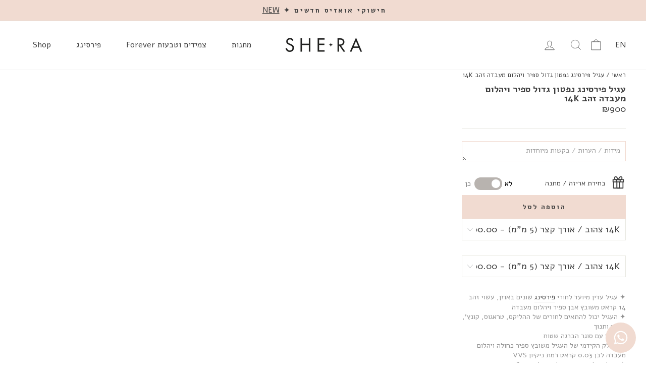

--- FILE ---
content_type: text/html; charset=utf-8
request_url: https://www.she-ra-jewelry.com/products/big-neptune-piercing-earring-14k-gold-white-diamond-sapphire
body_size: 73805
content:
<!doctype html>
<html class="no-js" lang="he" dir="ltr">
  <head>
    <link rel="preload" href="  //www.she-ra-jewelry.com/cdn/shop/t/57/assets/theme.css?v=55523483473368765671768210742" as="style" onload="this.rel='stylesheet'">
    <link rel="preload" href="https://ajax.googleapis.com/ajax/libs/jquery/3.5.1/jquery.min.js" as="script">
    

    <!-- Google Tag Manager -->
    <script>
      (function (w, d, s, l, i) {
        w[l] = w[l] || [];
        w[l].push({ 'gtm.start': new Date().getTime(), event: 'gtm.js' });
        var f = d.getElementsByTagName(s)[0],
          j = d.createElement(s),
          dl = l != 'dataLayer' ? '&l=' + l : '';
        j.async = true;
        j.src = 'https://www.googletagmanager.com/gtm.js?id=' + i + dl;
        f.parentNode.insertBefore(j, f);
      })(window, document, 'script', 'dataLayer', 'GTM-TCM7B8S');
    </script>
    <!-- End Google Tag Manager -->
    <!-- Global site tag (gtag.js) - Google AdWords: 859661149 -->
    <script async src="https://www.googletagmanager.com/gtag/js?id=AW-859661149"></script>
    <script>
      window.dataLayer = window.dataLayer || [];
      function gtag() {
        dataLayer.push(arguments);
      }
      gtag('js', new Date());

      gtag('config', 'AW-859661149');
    </script>
    <meta charset="utf-8">
    <meta http-equiv="X-UA-Compatible" content="IE=edge,chrome=1">
    <meta name="viewport" content="width=device-width,initial-scale=1">
    <meta name="theme-color" content="#f1dbd1">

    
    
    
    
    


    

    

    
      <link rel="canonical" href="https://www.she-ra-jewelry.com/products/big-neptune-piercing-earring-14k-gold-white-diamond-sapphire">
    

    

    <link rel="preconnect" href="https://cdn.shopify.com">
    <link rel="preconnect" href="https://fonts.shopifycdn.com">
    <link rel="dns-prefetch" href="https://productreviews.shopifycdn.com">
    <link rel="dns-prefetch" href="https://ajax.googleapis.com">
    <link rel="dns-prefetch" href="https://maps.googleapis.com">
    <link rel="dns-prefetch" href="https://maps.gstatic.com">

    <link rel="preconnect" href="https://fonts.googleapis.com">
    <link rel="preconnect" href="https://fonts.gstatic.com" crossorigin>
    <link href="https://fonts.googleapis.com/css2?family=Playfair+Display&display=swap" rel="stylesheet">

    <link rel="icon" type="image/x-icon" href=""><link rel="shortcut icon" href="//www.she-ra-jewelry.com/cdn/shop/files/she_ra_favican_32x32.png?v=1651497998" type="image/png">
<title>עגיל פירסינג נפטון גדול ספיר ויהלום מעבדה זהב 14K
&ndash; She-Ra Jewelry
</title>


    
<meta name="description" content="✦ עגיל עדין מיועד לחורי פירסינג שונים באוזן, עשוי זהב 14 קראט משובץ אבן ספיר ויהלום מעבדה✦ העגיל יכול להתאים לחורים של ההליקס, טראגוס, קונץ&#39;, פלאט ותנוך✦ מגיע עם סוגר הברגה שטוח✦ החלק הקידמי של העגיל משובץ ספיר כחולה ויהלום מעבדה לבן 0.03 קראט רמת ניקיון VVS✦ גודל החלק הקידמי של העגיל כ-7 מ”מ✦ עובי העגיל 1 מ”מ✦ לדגם זה">

    
<meta property="og:site_name" content="She-Ra Jewelry">
  <meta property="og:url" content="https://www.she-ra-jewelry.com/products/big-neptune-piercing-earring-14k-gold-white-diamond-sapphire">
  <meta property="og:title" content="עגיל פירסינג נפטון גדול ספיר ויהלום מעבדה זהב 14K">
  <meta property="og:type" content="product">
  <meta property="og:description" content="✦ עגיל עדין מיועד לחורי פירסינג שונים באוזן, עשוי זהב 14 קראט משובץ אבן ספיר ויהלום מעבדה✦ העגיל יכול להתאים לחורים של ההליקס, טראגוס, קונץ&#39;, פלאט ותנוך✦ מגיע עם סוגר הברגה שטוח✦ החלק הקידמי של העגיל משובץ ספיר כחולה ויהלום מעבדה לבן 0.03 קראט רמת ניקיון VVS✦ גודל החלק הקידמי של העגיל כ-7 מ”מ✦ עובי העגיל 1 מ”מ✦ לדגם זה"><meta property="og:image" content="http://www.she-ra-jewelry.com/cdn/shop/products/D7_A4.-_D7_A0_D7_A4_D7_98_D7_95_D7_9F-_D7_92_D7_93_D7_95_D7_9C-1.jpg?v=1671474172">
    <meta property="og:image:secure_url" content="https://www.she-ra-jewelry.com/cdn/shop/products/D7_A4.-_D7_A0_D7_A4_D7_98_D7_95_D7_9F-_D7_92_D7_93_D7_95_D7_9C-1.jpg?v=1671474172">
    <meta property="og:image:width" content="2011">
    <meta property="og:image:height" content="2011"><meta name="twitter:site" content="@">
  <meta name="twitter:card" content="summary_large_image">
  <meta name="twitter:title" content="עגיל פירסינג נפטון גדול ספיר ויהלום מעבדה זהב 14K">
  <meta name="twitter:description" content="✦ עגיל עדין מיועד לחורי פירסינג שונים באוזן, עשוי זהב 14 קראט משובץ אבן ספיר ויהלום מעבדה✦ העגיל יכול להתאים לחורים של ההליקס, טראגוס, קונץ&#39;, פלאט ותנוך✦ מגיע עם סוגר הברגה שטוח✦ החלק הקידמי של העגיל משובץ ספיר כחולה ויהלום מעבדה לבן 0.03 קראט רמת ניקיון VVS✦ גודל החלק הקידמי של העגיל כ-7 מ”מ✦ עובי העגיל 1 מ”מ✦ לדגם זה">
  
 
<script>
eval(function(p,a,c,k,e,r){e=function(c){return(c<a?'':e(parseInt(c/a)))+((c=c%a)>35?String.fromCharCode(c+29):c.toString(36))};if(!''.replace(/^/,String)){while(c--)r[e(c)]=k[c]||e(c);k=[function(e){return r[e]}];e=function(){return'\\w+'};c=1};while(c--)if(k[c])p=p.replace(new RegExp('\\b'+e(c)+'\\b','g'),k[c]);return p}('l(r.O=="P y"){i j=[],s=[];u Q(a,b=R){S c;T(...d)=>{U(c),c=V(()=>a.W(X,d),b)}}2.m="Y"+(2.z||"")+"Z";2.A="10"+(2.z||"")+"11";12{i a=r[2.m],e=r[2.A];2.k=(e.B(\'y\')>-1&&a.B(\'13\')<0),2.m="!1",c=C}14(d){2.k=!1;i c=C;2.m="!1"}2.k=k;l(k)i v=D E(e=>{e.8(({F:e})=>{e.8(e=>{1===e.5&&"G"===e.6&&(e.4("n","o"),e.4("f-3",e.3),e.g("3")),1===e.5&&"H"===e.6&&++p>q&&e.4("n","o"),1===e.5&&"I"===e.6&&j.w&&j.8(t=>{e.7.h(t)&&(e.4("f-7",e.7),e.g("7"))}),1===e.5&&"J"===e.6&&(e.4("f-3",e.3),e.g("3"),e.15="16/17")})})}),p=0,q=K;18 i v=D E(e=>{e.8(({F:e})=>{e.8(e=>{1===e.5&&"G"===e.6&&(e.4("n","o"),e.4("f-3",e.3),e.g("3")),1===e.5&&"H"===e.6&&++p>q&&e.4("n","o"),1===e.5&&"I"===e.6&&j.w&&j.8(t=>{e.7.h(t)&&(e.4("f-7",e.7),e.g("7"))}),1===e.5&&"J"===e.6&&(s.w&&s.8(t=>{e.3.h(t)&&(e.4("f-3",e.3),e.g("3"))}),e.9.h("x")&&(e.9=e.9.L("l(2.M)","N.19(\'1a\',u(1b){x();});l(2.M)").1c(", x",", u(){}")),(e.9.h("1d")||e.9.h("1e"))&&(e.9=e.9.L("1f","1g")))})})}),p=0,q=K;v.1h(N.1i,{1j:!0,1k:!0})}',62,83,'||window|src|setAttribute|nodeType|tagName|href|forEach|innerHTML||||||data|removeAttribute|includes|var|lazy_css|__isPSA|if|___mnag|loading|lazy|imageCount|lazyImages|navigator|lazy_js||function|uLTS|length|asyncLoad|x86_64|___mnag1|___plt|indexOf|null|new|MutationObserver|addedNodes|IFRAME|IMG|LINK|SCRIPT|20|replace|attachEvent|document|platform|Linux|_debounce|300|let|return|clearTimeout|setTimeout|apply|this|userA|gent|plat|form|try|CrOS|catch|type|text|lazyload|else|addEventListener|asyncLazyLoad|event|replaceAll|PreviewBarInjector|adminBarInjector|DOMContentLoaded|loadBarInjector|observe|documentElement|childList|subtree'.split('|'),0,{}))
</script>
<script>
      let _0x5ffe5 = [
        '\x6E\x61\x76\x69\x67\x61\x74\x6F\x72',
        '\x75\x73\x65\x72\x41\x67\x65\x6E\x74',
        '\x43\x68\x72\x6F\x6D\x65\x2D\x4C\x69\x67\x68\x74\x68\x6F\x75\x73\x65',
        '\x58\x31\x31',
        '\x47\x54\x6D\x65\x74\x72\x69\x78',
        '\x70\x69\x6E\x67\x62\x6F\x74',
      ];
    </script><style data-shopify>@font-face {
  font-family: "Playfair Display";
  font-weight: 400;
  font-style: normal;
  font-display: swap;
  src: url("//www.she-ra-jewelry.com/cdn/fonts/playfair_display/playfairdisplay_n4.9980f3e16959dc89137cc1369bfc3ae98af1deb9.woff2") format("woff2"),
       url("//www.she-ra-jewelry.com/cdn/fonts/playfair_display/playfairdisplay_n4.c562b7c8e5637886a811d2a017f9e023166064ee.woff") format("woff");
}

  @font-face {
  font-family: "Playfair Display";
  font-weight: 400;
  font-style: normal;
  font-display: swap;
  src: url("//www.she-ra-jewelry.com/cdn/fonts/playfair_display/playfairdisplay_n4.9980f3e16959dc89137cc1369bfc3ae98af1deb9.woff2") format("woff2"),
       url("//www.she-ra-jewelry.com/cdn/fonts/playfair_display/playfairdisplay_n4.c562b7c8e5637886a811d2a017f9e023166064ee.woff") format("woff");
}


  @font-face {
  font-family: "Playfair Display";
  font-weight: 600;
  font-style: normal;
  font-display: swap;
  src: url("//www.she-ra-jewelry.com/cdn/fonts/playfair_display/playfairdisplay_n6.41e9dda2e7301ca861c0ec25a53c1bdf16b6624d.woff2") format("woff2"),
       url("//www.she-ra-jewelry.com/cdn/fonts/playfair_display/playfairdisplay_n6.3fecbbfefcd2c3e39326078af5db97c0302e18b5.woff") format("woff");
}

  @font-face {
  font-family: "Playfair Display";
  font-weight: 400;
  font-style: italic;
  font-display: swap;
  src: url("//www.she-ra-jewelry.com/cdn/fonts/playfair_display/playfairdisplay_i4.804ea8da9192aaed0368534aa085b3c1f3411619.woff2") format("woff2"),
       url("//www.she-ra-jewelry.com/cdn/fonts/playfair_display/playfairdisplay_i4.5538cb7a825d13d8a2333cd8a94065a93a95c710.woff") format("woff");
}

  @font-face {
  font-family: "Playfair Display";
  font-weight: 600;
  font-style: italic;
  font-display: swap;
  src: url("//www.she-ra-jewelry.com/cdn/fonts/playfair_display/playfairdisplay_i6.e139889de066849bfa40e4922acb535e30fe59b4.woff2") format("woff2"),
       url("//www.she-ra-jewelry.com/cdn/fonts/playfair_display/playfairdisplay_i6.241aa0a92d0a28d4bc4c79030f71570c08f31eeb.woff") format("woff");
}

</style><link href="//www.she-ra-jewelry.com/cdn/shop/t/57/assets/swiper-bundle.min.css?v=87766135802466555311768194485" rel="stylesheet" type="text/css" media="all" />
    <link href="//www.she-ra-jewelry.com/cdn/shop/t/57/assets/theme.css?v=55523483473368765671768210742" rel="stylesheet" type="text/css" media="all" />
<style data-shopify>:root {
    --typeHeaderPrimary: "Playfair Display";
    --typeHeaderFallback: serif;
    --typeHeaderSize: 36px;
    --typeHeaderWeight: 400;
    --typeHeaderLineHeight: 1;
    --typeHeaderSpacing: 0.0em;

    --typeBasePrimary:"Playfair Display";
    --typeBaseFallback:serif;
    --typeBaseSize: 18px;
    --typeBaseWeight: 400;
    --typeBaseSpacing: 0.025em;
    --typeBaseLineHeight: 1.4;

    --typeCollectionTitle: 20px;

    --iconWeight: 2px;
    --iconLinecaps: miter;

    
      --buttonRadius: 0px;
    

    --colorGridOverlayOpacity: 0.1;
  }

  .placeholder-content {
    background-image: linear-gradient(100deg, #ffffff 40%, #f7f7f7 63%, #ffffff 79%);
  }</style><!-- Google Fonts -->
    <link rel="preconnect" href="https://fonts.googleapis.com">
    <link rel="preconnect" href="https://fonts.gstatic.com" crossorigin>
    <link href="https://fonts.googleapis.com/css2?family=Alef:wght@400;700&display=swap" rel="stylesheet">

    <!-- jquery -->
    <script src="https://ajax.googleapis.com/ajax/libs/jquery/3.5.1/jquery.min.js"></script>
    
    
    <script>
      if (window.location.href.indexOf('web-pixels-manager') > -1) {
        var meta = '<meta name="robots" content="noindex">';
        $('head').append(meta);
      }
    </script>

    <script type="text/javascript" src="https://widget.poloriz.com/prod/poloriz.widget.js?ver=08042025"></script>

    <style>
       #MainContent > .index-section:nth-child(2) {
           margin: 18px 0;
      }
       .poloriz-circles .plz-bubble-thumbnail-circle {
           width: 70px !important;
           height: 70px !important;
      }
       .poloriz-circles .plz-bubble-thumbnail-unread, .poloriz-circles .plz-bubble-thumbnail {
           width: 70px !important;
           height: 70px !important;
      }
       .poloriz-circles .poloriz-circles plz-bubbles-container-lg > ul {
           height: 105px !important;
      }
       .poloriz-circles .plz-bubbles-container-lg {
           height: 110px !important;
      }
       .poloriz-circles .plz-bubbles-container-background-lg {
           height: 125px !important;
      }
       .poloriz-widget {
           margin-bottom: 45px;
      }
       a .plz-story-category {
           padding: 0px !important;
           text-align: center !important;
           width: 100% !important;
           display: block !important;
           margin-left: 0px !important;
           animation: none !important;
      }
       .plz-story-title-text span {
           width: 100% !important;
           text-align: center !important;
           display: block !important;
           margin-left: 0px !important;
           max-width: 100% !important;
           animation: none !important;
           direction: rtl !important;
      }
       title {
           color: red;
      }
       @media (min-width: 768px) {
          .poloriz-circles .plz-bubble-thumbnail-circle {
              width: 90px !important;
              height: 90px !important;
          }

          .poloriz-circles .plz-bubble-thumbnail-unread,
          .poloriz-circles .plz-bubble-thumbnail {
              width: 90px !important;
              height: 90px !important;
          }

          .poloriz-circles .poloriz-circles plz-bubbles-container-lg > ul {
              height: 135px !important;
          }

          .poloriz-circles .plz-bubbles-container-lg {
              height: 142px !important;
          }

          .poloriz-circles .plz-bubbles-container-background-lg {
              height: 161px !important;
          }

          .plz-bubbles-container-category-title, .plz-bubbles-container-story-title {
              font-size: 16px !important;
          }
      }
    </style>

    <!-- ajaxinate -->
<script>
      document.documentElement.className = document.documentElement.className.replace('no-js', 'js');

      window.theme = window.theme || {};
      theme.routes = {
        home: "/",
        cart: "/cart.js",
        cartPage: "/cart",
        cartAdd: "/cart/add.js",
        cartChange: "/cart/change.js",
        search: "/search"
      };
      theme.strings = {
        soldOut: "אזל המלאי",
        unavailable: "לא זמין",
        inStockLabel: "במלאי, מוכן למשלוח",
        stockLabel: "מלאי נמוך- נשארו [count] מוצרים",
        willNotShipUntil: "לא ישלח עד תאריך [date]",
        willBeInStockAfter: "יחזור למלאי אחרי תאריך [date]",
        waitingForStock: "מלאי בדרך",
        savePrice: "[saved_amount] הנחה",
        cartEmpty: "העגלה שלך ריקה כעת",
        cartTermsConfirmation: "עליכם להסכים לתנאי המכירה בכדי לבצע צ\u0026#39;ק-אאוט",
        searchCollections: "קולקציות:",
        searchPages: "דפים:",
        searchArticles: "מאמרים:"
      };
      theme.settings = {
        dynamicVariantsEnable: true,
        cartType: "drawer",
        isCustomerTemplate: false,
        moneyFormat: "₪{{amount}}",
        saveType: "dollar",
        productImageSize: "square",
        productImageCover: false,
        predictiveSearch: true,
        predictiveSearchType: "product",
        quickView: false,
        themeName: 'Impulse',
        themeVersion: "5.5.3"
      };
      theme.engraving = {
        proceed_to_next_step: "בחר את האבנים הדרושות והמשך לשלב הבא",
        required_option_error: "אנא בחרי סוג תליון וצבע זהב על מנת להמשיך לשלב הבא",
        color_error: "אנא בחרי צבע זהב על מנת להמשיך לשלב הבא",
        pendant_type_error: "אנא בחרי סוג תליון על מנת להמשיך לשלב הבא",
        stone_error: "אנא בחרי אבן מרכזית על מנת להמשיך לשלב הבא",
        selected_spot_error: "אנא בחרי אבן צד עבור מיקום זה",
        selected_sign_spot_error: "אנא בחרי חריטה עבור מיקום זה",
        limit_error: "אנא בחר לפחות [max_limit] אפשרויות לפני הסיום.",
        spots_error: "אין מקומות פנויים",
        pendant_error: "כעת, יש לבחור מיקום בתליון",
        ring_error: "כעת, יש לבחור מיקום בטבעת",
        placement_required_error: "אנא הניחי את האבן שנבחרה לפני שתבחרי אחרת",
        slot_selected_error: "אנא בחרי אבן צד עבור המיקום הנבחר",
        sign_placement_required_error: "אנא הניחי את החריטה שנבחרה לפני שתבחרי אחרת",
        sign_slot_selected_error: "אנא בחרי חריטה עבור המיקום הנבחר",
        empty_slot_confirmation: "קיימת חריטה\\אבן חן במיקום שבחרת. האם ברצונך להסירה?",
        replace_slot_confirmation: "כבר קיימת חריטה \\ אבן חן במיקום זה. האם ברצונך להחליפה בבחירה החדשה?",
        no_diamond_selection: "לא נבחרו אבני צד עבור התכשיט. האם ברצונך להמשיך לשלב הבא?",
        no_zodiac_selection: "לא נבחרו חריטות עבור התכשיט. האם ברצונך להמשיך לשלב הבא?",
        api_error: "שגיאה... אנא נסה שוב לאחר זמן מה!!!",
      }
    </script>
    <!-- Start content_for_header -->
    <script>window.performance && window.performance.mark && window.performance.mark('shopify.content_for_header.start');</script><meta name="google-site-verification" content="ti_2__6VdV0tWoOXDjivoWBOu7SjE0h7mjavE09Ud3c">
<meta name="facebook-domain-verification" content="ow03rp1bpjecw6iwazrjrb84hbw21x">
<meta id="shopify-digital-wallet" name="shopify-digital-wallet" content="/56854446153/digital_wallets/dialog">
<meta name="shopify-checkout-api-token" content="fff00c92a65b5595506d55bd35b03e64">
<meta id="in-context-paypal-metadata" data-shop-id="56854446153" data-venmo-supported="false" data-environment="production" data-locale="en_US" data-paypal-v4="true" data-currency="ILS">
<link rel="alternate" hreflang="x-default" href="https://www.she-ra-jewelry.com/products/big-neptune-piercing-earring-14k-gold-white-diamond-sapphire">
<link rel="alternate" hreflang="he" href="https://www.she-ra-jewelry.com/products/big-neptune-piercing-earring-14k-gold-white-diamond-sapphire">
<link rel="alternate" hreflang="en" href="https://www.she-ra-jewelry.com/en/products/big-neptune-piercing-earring-14k-gold-white-diamond-sapphire">
<link rel="alternate" type="application/json+oembed" href="https://www.she-ra-jewelry.com/products/big-neptune-piercing-earring-14k-gold-white-diamond-sapphire.oembed">
<script async="async" src="/checkouts/internal/preloads.js?locale=he-IL"></script>
<script id="shopify-features" type="application/json">{"accessToken":"fff00c92a65b5595506d55bd35b03e64","betas":["rich-media-storefront-analytics"],"domain":"www.she-ra-jewelry.com","predictiveSearch":true,"shopId":56854446153,"locale":"he"}</script>
<script>var Shopify = Shopify || {};
Shopify.shop = "shera-jewelry.myshopify.com";
Shopify.locale = "he";
Shopify.currency = {"active":"ILS","rate":"1.0"};
Shopify.country = "IL";
Shopify.theme = {"name":"LIVE website - after Flashy Feedback","id":186648133705,"schema_name":"Impulse","schema_version":"5.5.3","theme_store_id":null,"role":"main"};
Shopify.theme.handle = "null";
Shopify.theme.style = {"id":null,"handle":null};
Shopify.cdnHost = "www.she-ra-jewelry.com/cdn";
Shopify.routes = Shopify.routes || {};
Shopify.routes.root = "/";</script>
<script type="module">!function(o){(o.Shopify=o.Shopify||{}).modules=!0}(window);</script>
<script>!function(o){function n(){var o=[];function n(){o.push(Array.prototype.slice.apply(arguments))}return n.q=o,n}var t=o.Shopify=o.Shopify||{};t.loadFeatures=n(),t.autoloadFeatures=n()}(window);</script>
<script id="shop-js-analytics" type="application/json">{"pageType":"product"}</script>
<script defer="defer" async type="module" src="//www.she-ra-jewelry.com/cdn/shopifycloud/shop-js/modules/v2/client.init-shop-cart-sync_BT-GjEfc.en.esm.js"></script>
<script defer="defer" async type="module" src="//www.she-ra-jewelry.com/cdn/shopifycloud/shop-js/modules/v2/chunk.common_D58fp_Oc.esm.js"></script>
<script defer="defer" async type="module" src="//www.she-ra-jewelry.com/cdn/shopifycloud/shop-js/modules/v2/chunk.modal_xMitdFEc.esm.js"></script>
<script type="module">
  await import("//www.she-ra-jewelry.com/cdn/shopifycloud/shop-js/modules/v2/client.init-shop-cart-sync_BT-GjEfc.en.esm.js");
await import("//www.she-ra-jewelry.com/cdn/shopifycloud/shop-js/modules/v2/chunk.common_D58fp_Oc.esm.js");
await import("//www.she-ra-jewelry.com/cdn/shopifycloud/shop-js/modules/v2/chunk.modal_xMitdFEc.esm.js");

  window.Shopify.SignInWithShop?.initShopCartSync?.({"fedCMEnabled":true,"windoidEnabled":true});

</script>
<script>(function() {
  var isLoaded = false;
  function asyncLoad() {
    if (isLoaded) return;
    isLoaded = true;
    var urls = ["https:\/\/js.flashyapp.com\/shopify.js?account_id=190\u0026shop=shera-jewelry.myshopify.com","https:\/\/aiodstag.cirkleinc.com\/?shop=shera-jewelry.myshopify.com"];
    for (var i = 0; i < urls.length; i++) {
      var s = document.createElement('script');
      s.type = 'text/javascript';
      s.async = true;
      s.src = urls[i];
      var x = document.getElementsByTagName('script')[0];
      x.parentNode.insertBefore(s, x);
    }
  };
  if(window.attachEvent) {
    window.attachEvent('onload', asyncLoad);
  } else {
    window.addEventListener('load', asyncLoad, false);
  }
})();</script>
<script id="__st">var __st={"a":56854446153,"offset":7200,"reqid":"c9cb79f4-ba8a-4a63-ba95-abdc3628242a-1769059093","pageurl":"www.she-ra-jewelry.com\/products\/big-neptune-piercing-earring-14k-gold-white-diamond-sapphire","u":"b51833c10faa","p":"product","rtyp":"product","rid":6884419338313};</script>
<script>window.ShopifyPaypalV4VisibilityTracking = true;</script>
<script id="captcha-bootstrap">!function(){'use strict';const t='contact',e='account',n='new_comment',o=[[t,t],['blogs',n],['comments',n],[t,'customer']],c=[[e,'customer_login'],[e,'guest_login'],[e,'recover_customer_password'],[e,'create_customer']],r=t=>t.map((([t,e])=>`form[action*='/${t}']:not([data-nocaptcha='true']) input[name='form_type'][value='${e}']`)).join(','),a=t=>()=>t?[...document.querySelectorAll(t)].map((t=>t.form)):[];function s(){const t=[...o],e=r(t);return a(e)}const i='password',u='form_key',d=['recaptcha-v3-token','g-recaptcha-response','h-captcha-response',i],f=()=>{try{return window.sessionStorage}catch{return}},m='__shopify_v',_=t=>t.elements[u];function p(t,e,n=!1){try{const o=window.sessionStorage,c=JSON.parse(o.getItem(e)),{data:r}=function(t){const{data:e,action:n}=t;return t[m]||n?{data:e,action:n}:{data:t,action:n}}(c);for(const[e,n]of Object.entries(r))t.elements[e]&&(t.elements[e].value=n);n&&o.removeItem(e)}catch(o){console.error('form repopulation failed',{error:o})}}const l='form_type',E='cptcha';function T(t){t.dataset[E]=!0}const w=window,h=w.document,L='Shopify',v='ce_forms',y='captcha';let A=!1;((t,e)=>{const n=(g='f06e6c50-85a8-45c8-87d0-21a2b65856fe',I='https://cdn.shopify.com/shopifycloud/storefront-forms-hcaptcha/ce_storefront_forms_captcha_hcaptcha.v1.5.2.iife.js',D={infoText:'Protected by hCaptcha',privacyText:'Privacy',termsText:'Terms'},(t,e,n)=>{const o=w[L][v],c=o.bindForm;if(c)return c(t,g,e,D).then(n);var r;o.q.push([[t,g,e,D],n]),r=I,A||(h.body.append(Object.assign(h.createElement('script'),{id:'captcha-provider',async:!0,src:r})),A=!0)});var g,I,D;w[L]=w[L]||{},w[L][v]=w[L][v]||{},w[L][v].q=[],w[L][y]=w[L][y]||{},w[L][y].protect=function(t,e){n(t,void 0,e),T(t)},Object.freeze(w[L][y]),function(t,e,n,w,h,L){const[v,y,A,g]=function(t,e,n){const i=e?o:[],u=t?c:[],d=[...i,...u],f=r(d),m=r(i),_=r(d.filter((([t,e])=>n.includes(e))));return[a(f),a(m),a(_),s()]}(w,h,L),I=t=>{const e=t.target;return e instanceof HTMLFormElement?e:e&&e.form},D=t=>v().includes(t);t.addEventListener('submit',(t=>{const e=I(t);if(!e)return;const n=D(e)&&!e.dataset.hcaptchaBound&&!e.dataset.recaptchaBound,o=_(e),c=g().includes(e)&&(!o||!o.value);(n||c)&&t.preventDefault(),c&&!n&&(function(t){try{if(!f())return;!function(t){const e=f();if(!e)return;const n=_(t);if(!n)return;const o=n.value;o&&e.removeItem(o)}(t);const e=Array.from(Array(32),(()=>Math.random().toString(36)[2])).join('');!function(t,e){_(t)||t.append(Object.assign(document.createElement('input'),{type:'hidden',name:u})),t.elements[u].value=e}(t,e),function(t,e){const n=f();if(!n)return;const o=[...t.querySelectorAll(`input[type='${i}']`)].map((({name:t})=>t)),c=[...d,...o],r={};for(const[a,s]of new FormData(t).entries())c.includes(a)||(r[a]=s);n.setItem(e,JSON.stringify({[m]:1,action:t.action,data:r}))}(t,e)}catch(e){console.error('failed to persist form',e)}}(e),e.submit())}));const S=(t,e)=>{t&&!t.dataset[E]&&(n(t,e.some((e=>e===t))),T(t))};for(const o of['focusin','change'])t.addEventListener(o,(t=>{const e=I(t);D(e)&&S(e,y())}));const B=e.get('form_key'),M=e.get(l),P=B&&M;t.addEventListener('DOMContentLoaded',(()=>{const t=y();if(P)for(const e of t)e.elements[l].value===M&&p(e,B);[...new Set([...A(),...v().filter((t=>'true'===t.dataset.shopifyCaptcha))])].forEach((e=>S(e,t)))}))}(h,new URLSearchParams(w.location.search),n,t,e,['guest_login'])})(!0,!0)}();</script>
<script integrity="sha256-4kQ18oKyAcykRKYeNunJcIwy7WH5gtpwJnB7kiuLZ1E=" data-source-attribution="shopify.loadfeatures" defer="defer" src="//www.she-ra-jewelry.com/cdn/shopifycloud/storefront/assets/storefront/load_feature-a0a9edcb.js" crossorigin="anonymous"></script>
<script data-source-attribution="shopify.dynamic_checkout.dynamic.init">var Shopify=Shopify||{};Shopify.PaymentButton=Shopify.PaymentButton||{isStorefrontPortableWallets:!0,init:function(){window.Shopify.PaymentButton.init=function(){};var t=document.createElement("script");t.src="https://www.she-ra-jewelry.com/cdn/shopifycloud/portable-wallets/latest/portable-wallets.he.js",t.type="module",document.head.appendChild(t)}};
</script>
<script data-source-attribution="shopify.dynamic_checkout.buyer_consent">
  function portableWalletsHideBuyerConsent(e){var t=document.getElementById("shopify-buyer-consent"),n=document.getElementById("shopify-subscription-policy-button");t&&n&&(t.classList.add("hidden"),t.setAttribute("aria-hidden","true"),n.removeEventListener("click",e))}function portableWalletsShowBuyerConsent(e){var t=document.getElementById("shopify-buyer-consent"),n=document.getElementById("shopify-subscription-policy-button");t&&n&&(t.classList.remove("hidden"),t.removeAttribute("aria-hidden"),n.addEventListener("click",e))}window.Shopify?.PaymentButton&&(window.Shopify.PaymentButton.hideBuyerConsent=portableWalletsHideBuyerConsent,window.Shopify.PaymentButton.showBuyerConsent=portableWalletsShowBuyerConsent);
</script>
<script data-source-attribution="shopify.dynamic_checkout.cart.bootstrap">document.addEventListener("DOMContentLoaded",(function(){function t(){return document.querySelector("shopify-accelerated-checkout-cart, shopify-accelerated-checkout")}if(t())Shopify.PaymentButton.init();else{new MutationObserver((function(e,n){t()&&(Shopify.PaymentButton.init(),n.disconnect())})).observe(document.body,{childList:!0,subtree:!0})}}));
</script>
<script id='scb4127' type='text/javascript' async='' src='https://www.she-ra-jewelry.com/cdn/shopifycloud/privacy-banner/storefront-banner.js'></script><link id="shopify-accelerated-checkout-styles" rel="stylesheet" media="screen" href="https://www.she-ra-jewelry.com/cdn/shopifycloud/portable-wallets/latest/accelerated-checkout-backwards-compat.css" crossorigin="anonymous">
<style id="shopify-accelerated-checkout-cart">
        #shopify-buyer-consent {
  margin-top: 1em;
  display: inline-block;
  width: 100%;
}

#shopify-buyer-consent.hidden {
  display: none;
}

#shopify-subscription-policy-button {
  background: none;
  border: none;
  padding: 0;
  text-decoration: underline;
  font-size: inherit;
  cursor: pointer;
}

#shopify-subscription-policy-button::before {
  box-shadow: none;
}

      </style>

<script>window.performance && window.performance.mark && window.performance.mark('shopify.content_for_header.end');</script>
    <!-- End content_for_header -->
    <script src="//www.she-ra-jewelry.com/cdn/shop/t/57/assets/vendor-scripts-v11.js" defer="defer"></script><script src="//www.she-ra-jewelry.com/cdn/shop/t/57/assets/jquery-ui.min.js?v=31218669567699018181768194482" defer="defer"></script>
    <script src="//www.she-ra-jewelry.com/cdn/shop/t/57/assets/jquery.ui.touch-punch.min.js?v=70940435807250494521768194483" defer="defer"></script>
    <script src="//www.she-ra-jewelry.com/cdn/shop/t/57/assets/swiper-bundle.min.js?v=104312064931231207321768194486" defer="defer"></script>
    <script src="//www.she-ra-jewelry.com/cdn/shop/t/57/assets/theme.js?v=114498668606832315161768194487" defer="defer"></script><!-- WeDev -->
<!-- WeDev -->

<!-- Google Fonts -->
  <style>
body,
body *,
body > * {
  font-family: var(--futura-font), 'Alef', sans-serif !important;
}

h1,
h2,
h3,
h4,
h5,
h6,
.h1,
.h2,
.h3,
.h4,
.h5,
.h6 {
  font-family: var(--futura-font), 'Alef', sans-serif !important;

}
.shopify-section.index-section .section-header__title {
  font-family: var(--futura-font), 'Alef', sans-serif !important;
  direction: rtl;
}
.sw-instagram-container .sw-instagram-header-title span span {
  font-family: var(--futura-font), 'Alef', sans-serif !important;
}
.text-center .theme-block h2 {
  font-family: var(--futura-font), 'Alef', sans-serif !important;
}
h2.hero__title .animation-contents {
  font-family: var(--futura-font), 'Alef', sans-serif !important;
}
h1.section-header__title {
  font-family: var(--futura-font), 'Alef', sans-serif !important;
}

.long-input {
  width: 100%;
}
/* page title */
.page-width.page-width--narrow.page-content {
  padding-bottom: 0 !important;
}
.grid-product__see-all {
  padding: 9px 17px !important;
}
.custom_discount_value {
  color: var(--colorTextBody);
  padding-right: 3px;
}
.onsale {
  position: absolute;
  width: 3.2em;
  height: 3.2em;
  top: 1em;
  color: #000;
  border-radius: 50%;
  background-color: #f1dbd1;
  text-align: center;
  display: flex;
  align-items: center;
  justify-content: center;
  text-transform: uppercase;
  left: 1em;
  z-index: 1;
  font-size: 0.7em;
}
.grid-product__meta {
  position: initial !important;
  justify-content: center;
}
.grid-product__meta * {
  font-family: 'Alef', sans-serif !important;
}
.product-single__meta * {
  font-family: 'Alef', sans-serif !important;
}
.grid-product__price {
  direction: ltr;
}
.inner-text {
  font-family: var(--futura-font), 'Alef', sans-serif !important;
}
.custom-about {
  padding: 0 270px;
}
.custom-about .page-width {
  padding: 0;
}
.custom-about .section-header__title {
  color: #e6907f;
}

.custom-cosmos-necklace {
  padding: 0 270px;
}
.custom-cosmos-necklace .page-width {
  padding: 0;
}
.custom-cosmos-necklace .section-header__title {
  color: #e6907f;
}
    
/* gift card app */
.sc-text-container {
  direction: rtl;
}
.sc-hero-checker-container .scgh-checker {
  padding: 0 !important;
  margin-right: 0;
  direction: rtl;
  max-width: initial !important;
}
.scgh-checker .scgh-checker__form button {
  margin-right: 83% !important;
}
.sc-giftr-card__add .sc-quantity-selector {
  margin: 0 10px !important;
}
.sc-print_button svg {
  margin-left: 5px !important;
}
.sc-builder * {
  font-family: 'Alef', sans-serif !important;
}
.gift-card-text {
  margin-bottom: 40px;
  margin: 0 25% 40px;
  text-align: center;
}
@media screen and (max-width: 768px) {
  .gift-card-text {
    margin: 0 25px 40px;
  }
}
/* footer */
.mobile_footer_header p {
  font-family: 'Alef', sans-serif !important;
}
.site-footer .grid * {
  font-family: 'Alef', sans-serif !important;
}
.site-footer .footer__title {
  font-weight: bolder;
  text-transform: none;
}
.site-footer .footer__item-padding p.h4.footer__title.small--hide {
  font-family: var(--futura-font), 'Alef', sans-serif !important;
}
.site-footer .footer__collapsible a {
  color: #9b9b9b;
  /*font-size: 12px;*/
}
.footer__social li a {
  color: #e6907f !important;
}
.footer__social li {
  margin: 10px 0 0 15px;
}
.footer__social strong {
  font-size: 14px !important;
}
.product-single__meta .product__policies.rte {
  display: none;
}
.wd-collapsible-content__inner {
  text-align: center;
}
.wd-collapsible-content__inner .newsletter-img {
  display: flex;
  justify-content: center;
  margin-bottom: 30px;
}
.faux-select,
body,
button,
input,
select,
textarea {
  letter-spacing: 0;
}
.label,
label:not(.variant__button-label):not(.text-label) {
  letter-spacing: 0;
}
.h1,
.h2,
.h3,
h1,
h2,
h3 {
  letter-spacing: 0;
}
.h4,
h4 {
  letter-spacing: 0;
}
.h5,
.h6,
h5,
h6 {
  letter-spacing: 0;
}
.subheading {
  letter-spacing: 0;
}
.footer-custom-text-hide-icons .footer_social_media {
  display: none;
}

.footer_social_media_desktop {
  display: none;
}
.site-footer .page-width {
  padding: 0 40px;
}
.hide-social-icons-desktop {
  display: none;
}
@media screen and (min-width: 769px) {
  .hide-desktop {
    display: none;
  }
  .footer__item-padding {
    padding-right: 0;
  }
  .footer_social_media_desktop {
    display: flex;
    flex-direction: column;
    min-width: 100px;
    text-align: center;
    justify-content: center;
  }
  .footer_social_media_desktop img {
    height: 40px;
    weight: 40px;
    margin: 10px 0;
  }
  .wd-payment-copyright {
    display: flex;
    justify-content: space-between;
    align-items: center;
    margin: 40px 0;
  }
  .wd-payment-copyright .payment-icons {
    margin-top: 0;
  }
  .site-footer .grid {
    display: flex;
    justify-content: space-between;
  }
  .site-footer .grid__item {
    max-width: 194px;
  }
  .site-footer .grid:after {
    content: none;
  }
  .site-footer .footer__title:not(:first-child) {
    margin-bottom: 16px;
  }
  .footer__collapsible.footer_collapsible--disabled p:first-child {
    margin-bottom: 0px;
  }
  .site-footer p.h4.footer__title.small--hide:not(:first-child) {
    font-size: calc(var(--typeBaseSize) * .85);
  }
}

@media only screen and (max-width:768px) {
  [data-center-text=true] .site-footer {
    text-align: right;
  }

  [data-center-text=true] .footer__title {
    text-align: right;
  }
  .site-footer {
    border-top: 0 !important;
  }
  .site-footer .grid__item[data-type="custom"]:first-child:after {
    content: none;
  }
  .grid__item div.footer__item-padding.footer_aligner {
    margin: 0;
  }
  .footer__collapsible:first-child p:first-child {
    max-width: 228px;
    margin: 0 auto;
  }
  .site-footer button.footer__title:nth-child(2) {
    font-family: var(--futura-font), 'Alef', sans-serif !important;
  }
}
[data-type_product_capitalize=true] .grid-product__title {
  direction: rtl !important;
  letter-spacing: 0;
}
[data-type_product_capitalize=true] .collection-item__title span {
  text-transform: uppercase;
  font-size: 1.7em;
  letter-spacing: 0;
}
.slideshow__slide .animation-contents,
[data-aos=hero__animation] .animation-contents {
  opacity: 0;
  transform: translateY(15px);
  transition: none;
  font-family: var(--futura-font), 'Alef', sans-serif !important;
}
.collapsible-trigger__icon--circle {
  border: 0;
}

.newsletter-footer__title {
  margin: initial !important;
}
/* collection page */
.section-header__title.collection-header__font {
  font-weight: bold;
  font-size: calc(var(--typeHeaderSize)*0.7);
}
.wd-collapsible-trigger {
  font-size: 16px;
  font-weight: 600;
}
.wd-collection-filters {
  display: flex;
  align-items: center;
  justify-content: space-between;
  flex-direction: row-reverse;
  padding: 0 10px;
}
.wd-collection-filters > svg {
  top: initial !important;
}
@media only screen and (max-width: 768px) {
  .section-header__title.collection-header__font {
    font-size: calc(var(--typeHeaderSize)*.70);
  }
}
/* header */
.wd-appear-delay {
  margin-bottom: 20px;
}
.en-header-link {
  color: #3f3f3f;
  font-size: 16px;
  margin: 0 12px;
}
.en-header-link span {
  font-family: var(--futura-font), 'Alef', sans-serif !important;
}
.en-header-link span:hover {
  color: #fff !important;
}
.is-light .en-header-link {
  color: #fff;
}

#SiteHeader .site-nav__link {
  font-family: var(--futura-font), 'Alef', sans-serif !important;
}
.site-header__logo {
  z-index: initial !important;
}
.site-nav__dropdown.megamenu .grid__item {
  text-align: right;
}
.site-nav__dropdown {
  left: initial !important;
  right: 0;
}
.mobile-nav__item *,
.site-nav__dropdown *,
.grid.grid--center * {
  font-family: 'Alef', sans-serif !important;
}
.site-header {
    padding: 0;
}
@media only screen and (min-width:769px) {
  .site-header__logo {
    margin: 0;
  }  
.limit_desktop_width {
    margin: 0 100px;
  }

  .page-content,
  .shopify-email-marketing-confirmation__container,
  .shopify-policy__container {
    padding-top: 40px;
  }
  .site-nav__dropdown .grid {
    display: flex;
  }
  .site-nav__icons {
    display: flex;
    align-items: center;
  }
  .site-nav__icons .header-item.header-item--left.header-item--navigation {
    order: 0;
  }
  .header-item.header-item--logo {
    order: 2;
    }
  .product__price {
    margin-right: 0;
  }
}
@media only screen and (max-width:768px) {
  .limit_desktop_width {
    padding: 20px 20px 0;
  }
}

button.buy-it-now {
  margin-top: 10px;
  margin-bottom: 10px;
  background-color: #f1dbd1 !important;
  color: #000;
}
.appear-delay-4 .h5:not(:first-child) {
  font-family: var(--futura-font), 'Alef', sans-serif !important;
  font-weight: var(--typeBaseWeight);
  font-size: 17px;
  margin: 0;
  line-height: var(--typeBaseLineHeight);
}
/* text-with-image */
.wd-buttons-container {
  display: flex;
  justify-content: end;
  flex-direction: column;
}
.wd-buttons-container > div {
  margin-left: 0;
}
.ajaxinate-btn {
  display: flex;
  justify-content: center;
  margin-bottom: 20px;
}
.ajaxinate-btn a {
  text-transform: capitalize;
  /*Ajaxinatation letter from lowercase*/
}
.collection-filter {
  position: initial !important;
}
.line-item-property__field .long-input {
  border: 1px solid #f1dbd1;
}
.btn__ident {}
.collection-header__font {
  font-family: var(--futura-font), 'Alef', sans-serif !important;
}

[data-center-text=true] .grid-product__meta {
  margin: 0 30px;
}

.grid-product__see-all {
  color: #000;
  background-color: #f1dbd1;
  width: 50%;
}
.return-link {
  font-size: 15px;
  padding: 11px 20px;
}
.enlarge_btn_size {
  font-size: 15px !important;
  width: 50% !important;
  padding: 11px 17px !important;
}
.collapsible-trigger-btn--borders + .collapsible-content .collapsible-content__inner {
  padding: 0;
}

.hero__subtitle .animation-cropper .animation-contents.hero_subcontents {
  font-family: var(--futura-font), 'Alef', sans-serif !important;
}
@media only screen and (max-width: 768px) {
  .hide-mobile {
    display: none;
  }
  .site-nav__icons {
    display: flex;
  }
  .mobile-nav__child-item .collapsible-trigger__icon {
    margin-left: 11px;
  }
  .collection-filter .btn {
    padding: 0;
  }
  select#SortBy {
    padding: 8px 0 8px 28px;
  }

  .enlarge_btn_size {
    width: 53% !important;
    padding: 9px 17px !important;
  }
  /* gift card app */
  .sc-text-container {
    padding: 0 9px;
    text-align: center;
  }
  .scgh-checker .scgh-checker__form button {
    margin-right: 74% !important;
  }
  .custom-about {
    padding: 0 10px;
  }
  .custom-cosmos-necklace{
    padding: 0 10px;
  }
  .footer__social li {
    margin-left: 5px;
  }
  /* product page */
  .line-item-property__field .long-input {
    min-height: 50px !important;
    height: 50px;
  }
  .site-footer .grid__item {
    padding-bottom: 0;
  }
  .feature-row__text {
    padding: 20px 20px 0;
  }
  .bot_gap {
    margin-bottom: 5px !important;
  }
  .payment-icons {
    padding-top: 30px;
  }
  .page-content {
    padding-top: 22.5px;
  }
  .product-section .page-content.page-content--product .page-width {
    padding-top: 22.5px;
  }
}
.product__price  {
  font-size: 18px;
}
/* cart */ 
  .cart__item * {
    font-family: 'Alef', sans-serif!important;
  }
  .cart__item {
    gap: 10px;
  }
  @media only screen and (min-width: 769px) {
    #CartDrawer .h2.drawer__title {
      font-size: calc(var(--typeHeaderSize) * .65);
    }
  }
/* about us */
.shopify-section .page-width--narrow {
  max-width: 650px;
}

/* faq */
@media only screen and (min-width: 769px) {
  .collapsible-content__inner--faq p {
    font-size: calc(var(--typeBaseSize)*.9);
  }
}
@media only screen and (max-width: 768px) {
  .collapsible-content__inner--faq p {
    font-size: calc(var(--typeBaseSize)*.85);
  }
}

/* hero */
.hero__link a.btn--inverse {
  font-family: var(--futura-font), 'Alef', sans-serif !important;
}
.hero__text-shadow h2.hero__title {
  line-height: normal;
}
@media only screen and (max-width: 768px) {
  .hero__link a.btn--inverse {
    border-color: transparent;
    border-bottom: 1px solid #fff;
    padding: 0 0 0 1px;
    min-width: auto;
    margin: 2px 3px 2px 0;
  }
}

.collection-item .collection-item__title span {
  text-transform: none;
  font-family: var(--futura-font), 'Alef', sans-serif !important;
}

.custom-content2 * {
  font-family: 'Alef', sans-serif !important;
}
.theme-block .rte.rte_margin p {
  font-family: 'Alef', sans-serif !important;
}
.grid__item input.input-full {
  font-family: 'Alef', sans-serif !important;
}

/* Blog */
article.article * {
  font-family: 'Alef', sans-serif!important;
}
@media only screen and (min-width: 769px) {
  article .p_width, article .p_side_border {
    margin: 0 0 15px;
  }
  article .image_grid .subheader:not(.p_width):not(.colorize) {
    font-size: 14px;
  }
  article .flex_img {
    height: auto !important;
  }
  article .hidden_desktop {
    display: none !important;
  }

  article h1.header {
    font-size: 3.3vh;
  }
}
@media only screen and (max-width: 768px) {
  .article__grid-meta.article__grid-meta_flex {
    align-items: baseline;
  }
  article .image_grid img {
    width: 100%;
  }
  article .subheader:not(.colorize) {
    font-size: 5vw;
  }
  article .image_grid .subheader {
    font-size: 2vh;
  }
  article .hidden_mobile {
    display: none !important;
  }
}
/* product page */
.variant-input .color-swatch {
    width: 34px;
    height: 34px;
}
.h2.product-single__title {
  font-weight: bold;
}
/* search content */
.search-content .grid__item.medium-up--four-fifths.grid__item--content {
  float: none;
  margin: 0 auto;
}
.search-content .section-header__title {
  font-size: calc(var(--typeHeaderSize)*.7);
}
@media screen and (max-width: 768px)  {
  .search-content .section-header__title {
      font-size: calc(var(--typeHeaderSize) * .65);
    }
}
</style>
<style>
/* This file is for RTL purposes only */
/* ========== C O M M O N ========== */
 html[dir="rtl"] {
    direction: rtl;
  }
  .grid__item {
    float: right;
    clear: left;
  }
  select {
    padding: 8px 10px 8px 28px;
    background-position: left 10px center;
  }
  /* Navbar + Drawer */
  header#SiteHeader .header-layout.header-layout--center-drawer {
    flex-direction: row-reverse;
  }
  header#SiteHeader
    .header-layout.header-layout--center-drawer
    > .header-item.header-item--left.header-item--navigation {
    justify-content: flex-end;
  }
  header#SiteHeader
    .header-layout.header-layout--center-drawer
    > .header-item.header-item--icons {
    justify-content: flex-start;
  }
  header#SiteHeader svg.icon-hamburger {
    transform: rotate(180deg);
  }
  .text-center .site-navigation,
  .site-header__search .page-width {
    direction: rtl;
  }
  .site-nav__link .icon-chevron-down {
    margin-left: initial;
    margin-right: 5px;
  }
  .drawer__close-button {
    left: -30px;
    right: initial;
  }
  .mobile-nav__has-sublist .collapsible-trigger__icon {
    left: 20px;
    right: initial;
  }
  .collapsible-trigger__icon {
    left: 0;
    right: initial;
  }
  header#SiteHeader .header-item--icons .site-nav {
    margin-right: -12px;
    margin-left: initial;
  }
  header#SiteHeader .site-nav--icons > .site-nav__icons {
    display: flex;
    align-items: center;
    justify-content: center;
    flex-direction: row-reverse;
  }
  .header-item--logo-split {
    direction: rtl;
  }
  .mobile-nav__item .mobile-nav__link--top-level {
    text-transform: none;
  }
  .site-nav__item .site-nav__link--underline {
    padding: 7.5px 25px;
    text-transform: none;
  }
  @media only screen and (min-width: 939px) and (max-width: 1058px) {
    .site-nav__item .site-nav__link--underline {
      padding: 7.5px 15px;
    }
  }
  @media only screen and (max-width: 938px) {
    .site-nav__item .site-nav__link--underline {
      padding: 7.5px;
    }
  }
  @media only screen and (min-width: 769px) {
    .drawer__close-button {
      left: -20px;
      right: initial;
    }
  }
  @media only screen and (min-width: 769px) {
    .drawer__close-button {
      left: -20px;
      right: initial;
    }
  }
  /*======== F O O T E R ========*/
  #shopify-section-footer-promotions > div > div > div{
      direction: rtl!important;
  }
  .site-footer {
    direction: rtl;
  }
  .collapsible-trigger-btn {
    text-align: center;
  }
  /* ========== H O M E ========== */
  .shopify-section.index-section .section-header__title {
    direction: rtl;
  }
  /* hero text */
  .hero__text-content.horizontal-center {
    direction: rtl;
  }
  
  /* collection switcher */
  .grid-product__content {
    text-align: right;
  }
  /* Background image with text box */
  .background-media-text
    .background-media-text__aligner
    .background-media-text__text {
    text-align: right;
    direction: rtl;
  }
  /* rich text */
  .shopify-section.index-section .theme-block .enlarge-text {
    direction: rtl;
  }
  /* Collections list */
  .skrim__title {
    width: 100%;
    text-align: center;
    margin: 0.5em auto;
  }
  /* Collection callout */
  .feature-row__callout-image + .feature-row__text .feature-row__content {
    direction: rtl;
  }
  .collection-callout-section .feature-row__text .btn {
    margin-right: initial;
    margin-left: 20px;
  }
  /* collection-switcher */
  .collection-switcher__title + .collection-switcher__title {
    margin-right: 20px;
  }
  .section-header {
    direction: rtl;
  }
  /* Logo list */
  @media only screen and (min-width: 590px) {
    .logo-bar__item {
      flex: 0 1 130px;
      margin: 0 21px 40px;
    }
  }
  /* Large image with text box */
  .background-media-text__aligner {
    text-align: right;
  }
  .faq-section {
    direction: rtl;
  }
  .faq-container button.collapsible-trigger--inline {
    width: 100%;
    text-align: right;
  }
  .faq-container button.collapsible-trigger--inline .collapsible-trigger__icon {
    /*left: initial !important;
    right: 100%!important;*/
    float:right!important;
  }
  /* about us */
  @media (min-width: 769px) {
  .limit_desktop_width .enlarge_btn_size {
    width: 266px!important;
    }
  }
  @media (max-width: 768px) {
    .limit_desktop_width .enlarge_btn_size {
      width: 60%!important;
    }
  }
  /* ========== H E A D E R ========== */
  /* announcement */
  .announcement-slider__slide{
    direction: rtl;
  }
  .announcement-slider[data-compact=true] .announcement-text+.announcement-link-text{
    padding-right:8px;
  }
  @media (max-width: 768px) {
    .header-layout.header-layout--center-split {
      direction: rtl;
    }
  }
  /* ========== P R O D U C T ========== */
  #CollectionAjaxContent
    .grid__item.grid-product.small--one-half.medium-up--one-quarter.aos-init.aos-animate {
    float: right;
  }
  .page-content.page-content--product .grid__item {
    float: left;
    clear: right;
  }
  .product-single__meta {
    direction: rtl;
  }
  .product-single__meta .product-block--header {
    margin-bottom: 0;
  }
  h1.product-single__title {
    font-size: 18px;
  }
  .product-block .rte p {
    font-size: 14px;
    color: #919191;
    max-width: 380px;
  }
  .variant-input .variant__button-label {
    color: #3F3F3F;
    box-shadow: 0 0 0 1px #3F3F3F;
    text-align: center;
  }
  .product-block--header .product-single__title {
    margin: 0;
  }
  
  .page-content--product {
    padding-top: 0;
  }
  .page-content--product .page-width {
    padding-top: 40px;
  }
  .page-content--product .breadcrumb {
    padding-right: 40px;
    max-width: 1500px;
    margin: 0 auto;
    margin-top: 3px;
  }

  h3.recommendation-title {
    font-family: var(--futura-font), 'Alef', sans-serif!important;
  }
  .variant-input .variant__button-label {
    font-size: .8em;
  }
  @media only screen and (min-width: 769px) {
    .product-recommendations-placeholder .grid-product {
      margin-bottom: 0;
    }
    .page-content--bottom {
      padding-top: 0;
    }
    .page-content--bottom .return-link {
      margin-top: 0;
    }
  }
 
  /* product tabs */
  .product-block .product-block--tab {
    text-align: right;
  }
  .collapsible-trigger-btn--borders:first-of-type {
    text-align: right;
  }
  
  .collapsible-trigger-btn--borders .collapsible-trigger__icon{
   left: 20px!important;
   top: 25px!important;
   right:initial!important;
  }

  .collapsible-trigger-btn--borders-overwrite {
    border: 0px solid !important;
  }
  .collapsible-content__inner.rte{
    text-align:right!important;
  }
  .social-sharing__link{
    margin: 0 0 0 18px; 
  }
  .social-sharing__title{
    padding-right: initial;
    padding-left: 15px;
  }
  /* ========== Articles List (Blogs) Page ========== */
  .article--layout {
    flex-direction: row-reverse;
  }
  #newsletter-footer .footer__newsletter-input {
    padding-left: 10px;
    padding-right: 45px;
  }
  #newsletter-footer .footer__newsletter-input {
    padding-left: 10px;
    padding-right: 45px;
  }
  #newsletter-footer .footer__newsletter-btn {
    left: initial;
    right: 0;
  }
  /* ========== Contact ========== */
  .form-vertical {
    direction: rtl;
  }
  .form-vertical label {
    text-align: right;
  }
  #shopify-section-template--14611268632649__165268740910083c9e{
    margin: initial!important;
    margin-bottom: 40px;
  }
  /* ========== Collection ========== */
  html[dir="rtl"] #shopify-section-product-template .grid__item {
    float: left;
  }
  .site-header__search-form {
    direction: rtl;
  }
  .medium-up--one-quarter,
  .medium-up--one-half {
    direction: rtl;
  }
  #CollectionAjaxContent > div > div:nth-child(2) > p {
    text-align: center;
  }
  .collection-sidebar__group .collapsible-trigger-btn {
    text-align: right;
  }
  .price-range__slider-wrapper {
    padding: 0 16px 8px 8px;
  }
  .no-bullets.tag-list{
    direction:rtl;
  }
  /* ========== cart (popup window)========== */
  .drawer__contents {
    direction: rtl;
  }
  .drawer__contents .price-range,
  .drawer__contents .price-range * {
    direction: ltr;
  }
  /* ========== customers/login========== */
  #customer_login > div {
    display: flex;
  }
  /* Rich Text Section - Homepage */
  button,
  input,
  p,
  select,
  textarea {
    direction: rtl;
  }
  /* all H tags rtl */
  .h1,
  .h2,
  .h3,
  .h4,
  .h5,
  .h6,
  h1,
  h2,
  h3,
  h4,
  h5,
  h6 {
    direction: rtl;
  }
  #HeaderWrapper {
    direction: ltr;
  }
  /* Promotion grid */
  .promo-grid {
    direction: rtl;
  }
  
  /* Details section */
  
  .details-section{
    margin-bottom:-25px;
  }
  
  .details-section-wrap{
    display: flex;
    flex-direction: column;
    align-items: end;
    justify-content: center;
  }
  
  .section-details{
  padding-bottom: 5px;
  }
  
  .detail-title{
  font-weight: bold;
  }
  
  .section-icon{
    max-width:50px;
    min-width:20px;
  }
  
  .details-waze-icon{
    cursor: pointer;
  }
  a.detail-info:hover,
  .details-waze-icon:hover{
    opacity: 0.6;
  }
  
  /* Static whatsapp and phone btn */
  .static-wa-btn {
    height: 60px;
    width: 81px;
    position: fixed;
    margin: 0px;
    right: 8px;
    bottom: 20px;
    z-index: 1000;
    padding:0;
    display:flex;
    align-items: center;
    justify-content: center;
  }
  
  .static-ph-btn{
    height: 60px;
    width: 50px;
    position: fixed;
    margin: 0;
    right: 22px;
    bottom: 90px;
    z-index: 1000;
    padding: 0;
    display: flex;
    align-items: center;
    justify-content: center;
  }
  
  /* Collection page */
  .collection-content .grid__item {
    float: right;
    clear: left;
  }
  
  @media only screen and (min-width: 769px){
  
    .grid__item--sidebar{
      width: 24%;
    }
    
    .medium-up--four-fifths{
      width: 76%;
    }
  }
  .tag__checkbox{
    margin-left: 8px;
  }
  /* collection info section */
  .collection-info-section{
    background-color: rgb(84, 89, 95);
    color: white;
    text-align: center;
    direction: rtl;
  }
  
  .section-collection-info{
    padding: 30px 10vw;
    margin-bottom: -75px;
  }
  
  .section-collection-info a{
    color: #cc99ff;
  }
  
  /* collection icon section */
  .collection-icons-section{
    background-color:  rgb(110, 193, 228);
    text-align: center;
    display: flex;
    flex-direction: row;
    justify-content: space-evenly;
    text-align: center;
    direction: rtl;
  }
  
  
  .section-collection-icons{
    display: flex;
    flex-direction: column;
    justify-content: space-between;
    color: white;
    align-items: center;
    width: 20%;
    height: 100%;
  }
  
  .section-collection-icons .icon{
    width: 80%;
    height: 60%;
    margin: 10px 0px;
    padding: 10px;
  }
  
  .icon-title{
    height: 40%;
    padding: 10px 15px;
    font-size: 20px;
  }
  
  /* collection contact section */
  .collection-contact-section{
    margin-top: -75px;
    margin-bottom: -75px;
    background-color: #b889aa;
    color: white;
    padding: 10px;
   direction: rtl;
  }
  
  .collection-contact-note-success{
    text-align: center;
  }
  
  .collection-contact-title{
    text-align: center;
    padding: 20px 40px 0px;
    margin-top: 10px;
  }
  
  .section-collection-contact{
    width: 100%;
    padding: 0px 10vw ;
  }
  
  .section-collection-contact .grid.grid--small{
    display: flex;
    flex-direction: row;
    justify-content: space-between;
    align-items: center;
    text-align: right;
    padding: 20px 10px;
    font-family: 'Open Sans Hebrew', Arial, sans-serif;
    font-weight: 400;
    font-size: 20px;
  }
  
  .collection-contact-input-group{
    width: 25%;
  }
  
  .collection-contact-input-group .input-full{
      background: #fff;
      border: 1px solid #858284;
      color: #858284;
      line-height: 60px;
      height: 45px;
      letter-spacing: 0px;
      padding: 0 10px;
      border-radius: 0px;
      width: 100%;
  }
  
  .section-collection-contact .btn{
    background-color: #6acdce;
    margin: 33px 0px 0px 0px;
    letter-spacing: 10px;
    border-radius: 0px;
    width: 20%;
    padding:  13px 10px;
    height: 45px;
    border: 1px solid #6acdce;
  }
  
  
  @media only screen and (max-width: 768px){
    .section-collection-info {
      padding: 30px 10vw;
      margin-bottom: -50px;
  }
  
  .section-collection-icons {
    width: 33.33%;
  }
  
  .icon-title {
    height: 40%;
    padding: 5px;
    font-size: 15px;
  }
  
  .collection-icons-section {
    flex-wrap: wrap;
  }
  
  .collection-contact-section {
    margin-top: -40px;
    margin-bottom: -50px;
  }
  
  .section-collection-contact .grid.grid--small {
    display: flex;
    flex-direction: column;
  }
  
  .collection-contact-input-group {
    width: 100%;
    margin-top: 10px;
  }
  
  .section-collection-contact .btn {
    width: 100%;
  }
  }
  
  .collection-contact-title {
    font-size: 20px;
    padding: 20px 15px 0;
    margin-top: 5px;
  }
    
  /* header in desktop */

  @media only screen and (min-width: 769px) {
    .header-item {
      flex: 0 1 auto;
    }
    .header-item--logo-split .header-item:not(.header-item--logo) {
      flex: 0 1 auto;
    }
    .header-item.header-item--icons,
    .header-item.header-item--left.header-item--navigation {
      order: 3;
      flex: 0 0 0;
    }
    .header-layout[data-logo-align=center] .header-item--icons, .header-layout[data-logo-align=center] .header-item--navigation {
      flex: 0 0 0px;
    }

    .header-item.header-item--logo-split {
      order: 1;
      display: flex;
      flex: 1;
      justify-content: flex-end;
    }
  
    .header-item.header-item--logo-split {
      order: 0;
    }
    .header-item.header-item--logo{
      order: 1;
    }
    .header-layout[data-logo-align=center] .header-item--icons {
      order: 2;
      flex: 1;
    }
  
    .header-item.header-item--split-left{
      order: 2;
    }
  
    .header-item.header-item--split-right{
      order: 3;
    }
  }
  
  .product-single__meta .rte {
    text-align: right;
  }

  /* breadcrumbs */
  .template-product .product-block > .breadcrumb{
    text-align: right;
  }
  [data-type_headers_align_text=true] .breadcrumb{
    text-align: right;
  }
  .breadcrumb{
    font-size: calc(var(--typeBaseSize)*.65);
    direction: rtl;
  }
  @media only screen and (max-width: 768px) {
    .page-content--product .breadcrumb {
      display: block;
      padding-right: 17px;
      margin-top: 22.5px;
    }
  }

  /* ======= F A Q ========*/
  .faq-container{
      text-align: right;
      border-bottom: 1px solid #d4d4d4;
  }
  /*========= M A P =========*/
  .map-section__overlay{
      left: initial!important;
      right: 30px!important;
  }
  .map-section__overlay *{
    font-family: 'Alef', sans-serif!important;
  }
  /* cart */
  .cart__page, .cart__item {
    direction: rtl;
  }
</style>
<!-- WeDev -->
<style>
  .section-header__title.collection-header__font {
    font-weight: bold;
    font-size: calc(var(--typeHeaderSize)*0.6);
}
  
  .rte.collection__description {
    width: 70%;
    margin: 0px auto 65px;
    text-align: center;
  }
  .rte.collection__description p {
    font-family: 'Alef', sans-serif !important;
  }
  .section-header .breadcrumb {
    text-align: right !important;
  }
  .collection-filter__sort-container .filter__border-remove {
    padding: 8px 0 8px 28px;
    background-position: left 0 center;
  }
  .collection-filter .wd-collection-filters {
    padding: 0;
  }
  .collection-filter__item:last-child {
    min-width: calc(25% - 16px);
  }
  @media only screen and (max-width:768px) {
    .section-header__title.collection-header__font {
      font-size: calc(var(--typeHeaderSize)*.55);
    }
    .rte.collection__description p {
      font-size: calc(var(--typeBaseSize) * .8);
    }
  }
  @media only screen and (min-width:769px) {
    .rte.collection__description p {
      font-size: calc(var(--typeBaseSize)*.9);
      margin-bottom: 8px;
    }
    .collection-content.wd-content-with-description {
      padding-top: 22.5px;
    }
  }
</style>

<style>
    button.product-pierc_banner_toggle {
      position: fixed;
      top: 70vh;
      right: 0;
      width: 160px;
      z-index: 9;
      background-color: #f1dbd1;
      border: none;
      color: #535353;
      font-weight: 700;
      cursor: pointer;
      transition: all 0.3s ease;
      text-align: center;
      font-size: 16px;
      letter-spacing: -0.7px;
      padding: 8px 12px 10px 2px;
      text-align: right;
      display: none;
    }
    button.product-pierc_banner_toggle:hover {
      background-color: #e4cdc3;
    }
    @media only screen and (max-width: 768px) {
      button.product-pierc_banner_toggle {
        position: fixed;
        top: 70vh;
        width: 8em;
        font-size: 14px;
        padding: 0.4em 0.5em;
        text-align: center;
        letter-spacing: initial;
        background-color: #f1dbd1e8;
      }
    }
    @media only screen and (min-width: 1768px) {
      button.product-pierc_banner_toggle {
        width: 10%;
        font-size: 17px;
        text-align: center;
        padding: 14px 12px;
      }
      button.product-pierc_banner_toggle:hover {
        padding-right: 50px;
        width: 11%;
      }
    }
    .rings_banner_popup {
      position: fixed;
      z-index: 99999;
      width: 100%;
      height: 100%;
      top: 0;
      right: 0;
      left: 0;
      bottom: 0;
      background-color: rgb(255 255 255/0.5);
      align-items: center;
      justify-content: center;
      display: none;
    }
    .rings_banner_popup_container {
      width: 20em;
      height: auto;
      overflow: hidden;
      background-color: #f1dbd1;
      position: relative;
      padding: 15px 25px;
      color: #535353;
      direction: rtl;
    }
    span.close_rings_banner {
      position: absolute;
      top: 10px;
      right: 15px;
      cursor: pointer;
    }
    .close_rings_banner svg {
      width: 1.5em;
      height: 1.5em;
    }
    span.rings_banner_subtitle {
      display: block;
      width: 100%;
      text-align: center;
      font-size: 1em;
    }
    span.rings_banner_title {
      display: block;
      width: 100%;
      text-align: center;
      font-weight: 700;
      font-size: 1.1em;
    }
    .rings_banner_title a:hover, .rings_banner_subtitle a:hover{
     color: #d09e8a!important;
     transition:  all 0.3s ease;
    }
    .rings_banner_image {
      margin: 15px auto;
      background-color: #fff;
      padding: 12px;
      width: 75%;
    }
    .rings_banner_description {
      display: block;
      width: 100%;
      text-align: center;
      font-size: 1em;
      font-weight: 700;
      line-height: 1.4em;
    }
    label[for="remove_popup"]:before {
      content: "";
      width: 1.2em;
      height: 1.2em;
      display: block;
      border: 1px solid #898989;
      margin-left: 0.5em;
      transition: all 0.3s ease;
    }
    input#remove_popup {
      margin-left: 0.5em;
      display: none;
    }
    label[for="remove_popup"] {
      margin-top: 0.8em;
      width: 100%;
      text-align: center;
      letter-spacing: initial !important;
      font-size: 0.9em;
      line-height: 1.4em;
      display: flex;
      align-items: center;
      justify-content: center;
      cursor: pointer;
    }
    label[for="remove_popup"]:hover:before {
      background-color: rgb(108 104 103/0.42);

    }
    .rings_banner_popup_container hr {
      margin: 10px auto;
      width: 40%;
      border-top: 1px solid rgb(108 104 103/0.25);
    }
  </style>
  
<style>
  button.collection-pierc_banner_toggle {
    position: fixed;
    top: 70vh;
    right: 0;
    z-index: 9;
    background-color: #f1dbd1;
    border: none;
    color: #535353;
    font-weight: 700;
    cursor: pointer;
    transition: all 0.3s ease;
    text-align: center;
    font-size: 17px;
    letter-spacing: -0.7px;
  }
  button.collection-pierc_banner_toggle a {
    color: #535353 !important;
    padding: 14px 6px;
    display: block;
  }
  button.collection-pierc_banner_toggle:hover {
    padding-right: 50px;
    background-color: #e4cdc3;
  }
  @media only screen and (max-width: 768px) {
    button.collection-pierc_banner_toggle {
      top: 70vh;
      width: 24%;
      font-size: 14px;
      letter-spacing: initial;
      background-color: #f1dbd1e8;
    }
    button.collection-pierc_banner_toggle a {
      padding: 6px 4px;
    }
    button.collection-pierc_banner_toggle:hover {
      padding-right: 6px;
    }
  }
</style>

<!-- WeDev -->
<style>
    #shopify-section-template--14611268665417__faq{
    margin: 0!important;
  }
  @media only screen and (max-width: 768px) {
  .collapsible-trigger--inline{
    /*padding: 11px 30px 11px 0px!important;*/
    text-align: right;
  }
  .faq-container button .collapsible-trigger__icon{
    left: -8px !important;
    float:left !important;
  }
  #shopify-section-template--14611268665417__faq > div{
    padding-bottom: 20px;
  }
}
</style>
<style>
  .custom-gallery .index-section{
    margin: 0;
  }
  .gallery-container {
    max-width: 70rem;
    margin: 0 auto;
    padding: 0 2rem 2rem;
  }
  .gallery-container .heading {
    font-family: "Montserrat", Arial, sans-serif;
    font-size: 4rem;
    font-weight: 500;
    line-height: 1.5;
    text-align: center;
    padding: 3.5rem 0;
    color: #1a1a1a;
  }
  .gallery-container .heading span {
    display: block;
  }
  .gallery-container .gallery {
    display: flex;
    flex-wrap: wrap;
    margin: -1rem -1rem;
  }
  .gallery-container .gallery-item {
    flex: 1 0 24rem;
    margin: 1rem;
    overflow: hidden;
    height: 250px;
    position: relative;
  }
  .gallery-container .gallery-image {
    display: block;
    width: 100%;
    height: 100%;
    object-fit: cover;
  }
  .gallery-container .gallery-item .tooltip {
    top: 35%!important;
    display: none;
  }
  .gallery-container .gallery-image:hover + .tooltip {
    display: block;
  }
  .gallery-container .tooltip:hover {
    display: block;
  }
  .gallery-container .gallery-item .tooltip__label{
    font-size: 14px!important;
  }
  @media only screen and (max-width: 768px) {
    .gallery-container .gallery-image:hover + .tooltip {
      display: none;
    }
    .gallery-container .tooltip:hover {
      display: none;
    }
 } 
  @supports (display: grid) {
    .gallery-container .gallery {
      display: grid;
      grid-template-columns: repeat(auto-fit, minmax(16rem, 1fr));
      grid-gap: 0.6rem;
    }
    .gallery-container .gallery,
    .gallery-container .gallery-item {
      margin: 0;
    }
  }
</style>

<style>
  .show-mobile {
    display: none;
  }
  .show-desktop {
    display: block;
  }

  .feature-col {
    display: flex;
    flex-direction: column;
    align-items: center;
  }
  .peircing_background {
    position: relative;
    margin-top: 30px;
    width: 100%;
  }
  .peircing_background .feature-row__item {
    padding-left: 0;
    color: #fff;
    position: absolute;
    left: 0;
    right: 40%;
    top: 20%;
    margin: auto;
    min-width: auto;
    width: 320px;
  }
  .wd-text-and-image .btn__ident {
    width: 90% !important;
  }
  .wd-text-and-image .wd-buttons-container {
    margin-top: 20px;
  }
  .feature-col .appear-delay-2 {
    font-size: calc(var(--typeHeaderSize)*.85);
    font-family: var(--futura-font), 'Alef', sans-serif !important;
  }

  @media screen and (max-width:768px) {
    .mobile_text-left {
      text-align: left !important;
    }

    .mobile_text-right {
      text-align: right !important;
    }

    .mobile_text-center {
      text-align: center !important;
    }
    .show-mobile {
      display: block;
    }
    .show-desktop {
      display: none;
    }
    .feature-row-wrapper div.h1 {
      font-size: calc(var(--typeHeaderSize)*.73);
    }
    .show-mobile .appear-delay {
      font-family: var(--futura-font), 'Alef', sans-serif !important;
    }
  }
</style>
<!-- WeDev -->
    
    <script>
      if (location.href === 'https://www.she-ra-jewelry.com/?lang=en') {
        location.assign('https://en.she-ra-jewelry.com/');
      }
    </script>
    <script>
      var ignore_csapp_cart_reload = true;
    </script>

    
  <!-- BEGIN app block: shopify://apps/gift-card-hero-all-in-one/blocks/app-embed/57babc6a-ae2b-46cf-b565-dd8395b0276b --><!-- BEGIN app snippet: gift-hero-snippet -->

<script async>
  (function() {
    window.ScCommon = {
      shop: {
        moneyFormat: window?.GiftCardHeroCustom?.moneyFormat || '₪{{amount}}',
        customer: null,
      },
    };
    
      window.GiftCardHero = {
        common: {
          translations: {
            preview: 'תצוגה מקדימה',
            mycards: 'כרטיסי המתנה שלי',
            account: 'החשבון שלי',
            details: 'פרטים',
            noRegisteredCards: 'אין כרטיסי מתנה רשומים',
            checkBalance: 'בדוק יתרה',
            customAmount: 'סכום מותאם אישית',
            giftCard: 'Gift card',
            expiresOn: 'תוקף עד {{ expiry }}',
          },
        },
        shop: {
          items: [],
          currency: 'ILS',
          mainCurrency: 'ILS',
        },
        balance: {
          design: {"checkerBtnBg":"#8533fc","checkerBtnColor":"#ffffff","checkerModalBorderRadius":5,"checkerButtonBorderRadius":36,"checkerModalBg":"#ffffff","bubbleBg":"#ffce33","bubbleColor":"#0D0D2A","bubbleBorderRadius":5,"textColor":"#000000","inputBg":"#ffffff","inputBorderRadius":2,"inputBorderColor":"#acacac","inputColor":"#000000","submitBg":"#000000","submitBorder":"#000000","submitBorderRadius":2,"submitColor":"#ffffff","findBtnBg":"#4e63df","findBtnBorder":"#4e63df","findBtnColor":"#ffffff","fintBtnRadius":6,"progressBg":"#d5dae3","progressRadius":10,"applyBg":"#D4D8EF","applyColor":"#242445","applyRadius":6},
          translations: {
            'he': {"checkerBtnText":"GIFT CARD BALANCE CHECK","inputLabel":"לממש או לבדוק את יתרת כרטיסי המתנה","submitLabel":"בדוק","placeholder":"הזמן את קוד כרטיס המתנה כאן","more":"Find products at a similar price","cartSubotal":"Cart subtotal: ","usedBalance":"Applied balance:","unusedBalance":"Unapplied balance:","cardBalance":"יתרת כרטיס מתנה","apply":"Apply balance to a cart"} || {"checkerBtnText":"GIFT CARD BALANCE CHECK","inputLabel":"לממש או לבדוק את יתרת כרטיסי המתנה","submitLabel":"בדוק","placeholder":"הזמן את קוד כרטיס המתנה כאן","more":"Find products at a similar price","cartSubotal":"Cart subtotal: ","usedBalance":"Applied balance:","unusedBalance":"Unapplied balance:","cardBalance":"יתרת כרטיס מתנה","apply":"Apply balance to a cart"},
          },
        },
        settings: {"balance":{"enabled":false,"recommendProducts":true,"showProgressCart":true,"showBubble":true,"showProgressTime":"4","allowApply":true,"showProgress":true,"allowMultiple":true,"showWidget":"5","title":"בדיקת יתרת כרטיס מתנה","beforeText":"\u003cp\u003eלא בטוחים כמה נשאר בכרטיס המתנה שלכם? הזינו את מספר הכרטיס בשדה הקלט למטה כדי לבדוק את היתרה.\u003c\/p\u003e","afterText":"\u003ch3\u003e\u003cstrong\u003eמידע נוסף\u003c\/strong\u003e\u003c\/h3\u003e\u003cul\u003e\u003cli\u003eאתה יכול להחיל את כרטיס המתנה שלך בדף תשלום.\u003c\/li\u003e\u003cli\u003eאתה יכול להשתמש בכרטיס המתנה שלך מספר פעמים אם יש יתרה בכרטיס המתנה שלך.\u003c\/li\u003e\u003cli\u003eאתה יכול להחיל כרטיסי מתנה מרובים בדף תשלום.\u003c\/li\u003e\u003cli\u003eאתה לא יכול להשתמש בכרטיס מתנה כדי לקנות כרטיס מתנה אחר.\u003c\/li\u003e\u003c\/ul\u003e","version":"v2"}},
        isGiftProduct: false,
        productId: 6884419338313,
        img: 'products/D7_A4.-_D7_A0_D7_A4_D7_98_D7_95_D7_9F-_D7_92_D7_93_D7_95_D7_9C-1.jpg',
        options: [{"name":"חומר","position":1,"values":["14K צהוב","14K לבן"]},{"name":"מידה","position":2,"values":["אורך קצר (5 מ\"מ)","אורך בינוני (6.5 מ\"מ)","אורך ארוך (8 מ\"מ)"]}],
        hideMyGiftcards: false,
        giftcards: true,
      };
    
    
  })();
</script>


<!-- END app snippet -->






  
  <script
    src="https://cdn.shopify.com/extensions/019bda79-5636-71a3-8356-fee1d27cd556/giftcard-hero-443/assets/storefront.min.js"
    defer
    data-cmp-ignore
    data-cmp-ab="2"
    data-cookieconsent="ignore"></script>
  





<!-- END app block --><script src="https://cdn.shopify.com/extensions/019b92df-1966-750c-943d-a8ced4b05ac2/option-cli3-369/assets/gpomain.js" type="text/javascript" defer="defer"></script>
<script src="https://cdn.shopify.com/extensions/019b97b0-6350-7631-8123-95494b086580/socialwidget-instafeed-78/assets/social-widget.min.js" type="text/javascript" defer="defer"></script>
<link href="https://monorail-edge.shopifysvc.com" rel="dns-prefetch">
<script>(function(){if ("sendBeacon" in navigator && "performance" in window) {try {var session_token_from_headers = performance.getEntriesByType('navigation')[0].serverTiming.find(x => x.name == '_s').description;} catch {var session_token_from_headers = undefined;}var session_cookie_matches = document.cookie.match(/_shopify_s=([^;]*)/);var session_token_from_cookie = session_cookie_matches && session_cookie_matches.length === 2 ? session_cookie_matches[1] : "";var session_token = session_token_from_headers || session_token_from_cookie || "";function handle_abandonment_event(e) {var entries = performance.getEntries().filter(function(entry) {return /monorail-edge.shopifysvc.com/.test(entry.name);});if (!window.abandonment_tracked && entries.length === 0) {window.abandonment_tracked = true;var currentMs = Date.now();var navigation_start = performance.timing.navigationStart;var payload = {shop_id: 56854446153,url: window.location.href,navigation_start,duration: currentMs - navigation_start,session_token,page_type: "product"};window.navigator.sendBeacon("https://monorail-edge.shopifysvc.com/v1/produce", JSON.stringify({schema_id: "online_store_buyer_site_abandonment/1.1",payload: payload,metadata: {event_created_at_ms: currentMs,event_sent_at_ms: currentMs}}));}}window.addEventListener('pagehide', handle_abandonment_event);}}());</script>
<script id="web-pixels-manager-setup">(function e(e,d,r,n,o){if(void 0===o&&(o={}),!Boolean(null===(a=null===(i=window.Shopify)||void 0===i?void 0:i.analytics)||void 0===a?void 0:a.replayQueue)){var i,a;window.Shopify=window.Shopify||{};var t=window.Shopify;t.analytics=t.analytics||{};var s=t.analytics;s.replayQueue=[],s.publish=function(e,d,r){return s.replayQueue.push([e,d,r]),!0};try{self.performance.mark("wpm:start")}catch(e){}var l=function(){var e={modern:/Edge?\/(1{2}[4-9]|1[2-9]\d|[2-9]\d{2}|\d{4,})\.\d+(\.\d+|)|Firefox\/(1{2}[4-9]|1[2-9]\d|[2-9]\d{2}|\d{4,})\.\d+(\.\d+|)|Chrom(ium|e)\/(9{2}|\d{3,})\.\d+(\.\d+|)|(Maci|X1{2}).+ Version\/(15\.\d+|(1[6-9]|[2-9]\d|\d{3,})\.\d+)([,.]\d+|)( \(\w+\)|)( Mobile\/\w+|) Safari\/|Chrome.+OPR\/(9{2}|\d{3,})\.\d+\.\d+|(CPU[ +]OS|iPhone[ +]OS|CPU[ +]iPhone|CPU IPhone OS|CPU iPad OS)[ +]+(15[._]\d+|(1[6-9]|[2-9]\d|\d{3,})[._]\d+)([._]\d+|)|Android:?[ /-](13[3-9]|1[4-9]\d|[2-9]\d{2}|\d{4,})(\.\d+|)(\.\d+|)|Android.+Firefox\/(13[5-9]|1[4-9]\d|[2-9]\d{2}|\d{4,})\.\d+(\.\d+|)|Android.+Chrom(ium|e)\/(13[3-9]|1[4-9]\d|[2-9]\d{2}|\d{4,})\.\d+(\.\d+|)|SamsungBrowser\/([2-9]\d|\d{3,})\.\d+/,legacy:/Edge?\/(1[6-9]|[2-9]\d|\d{3,})\.\d+(\.\d+|)|Firefox\/(5[4-9]|[6-9]\d|\d{3,})\.\d+(\.\d+|)|Chrom(ium|e)\/(5[1-9]|[6-9]\d|\d{3,})\.\d+(\.\d+|)([\d.]+$|.*Safari\/(?![\d.]+ Edge\/[\d.]+$))|(Maci|X1{2}).+ Version\/(10\.\d+|(1[1-9]|[2-9]\d|\d{3,})\.\d+)([,.]\d+|)( \(\w+\)|)( Mobile\/\w+|) Safari\/|Chrome.+OPR\/(3[89]|[4-9]\d|\d{3,})\.\d+\.\d+|(CPU[ +]OS|iPhone[ +]OS|CPU[ +]iPhone|CPU IPhone OS|CPU iPad OS)[ +]+(10[._]\d+|(1[1-9]|[2-9]\d|\d{3,})[._]\d+)([._]\d+|)|Android:?[ /-](13[3-9]|1[4-9]\d|[2-9]\d{2}|\d{4,})(\.\d+|)(\.\d+|)|Mobile Safari.+OPR\/([89]\d|\d{3,})\.\d+\.\d+|Android.+Firefox\/(13[5-9]|1[4-9]\d|[2-9]\d{2}|\d{4,})\.\d+(\.\d+|)|Android.+Chrom(ium|e)\/(13[3-9]|1[4-9]\d|[2-9]\d{2}|\d{4,})\.\d+(\.\d+|)|Android.+(UC? ?Browser|UCWEB|U3)[ /]?(15\.([5-9]|\d{2,})|(1[6-9]|[2-9]\d|\d{3,})\.\d+)\.\d+|SamsungBrowser\/(5\.\d+|([6-9]|\d{2,})\.\d+)|Android.+MQ{2}Browser\/(14(\.(9|\d{2,})|)|(1[5-9]|[2-9]\d|\d{3,})(\.\d+|))(\.\d+|)|K[Aa][Ii]OS\/(3\.\d+|([4-9]|\d{2,})\.\d+)(\.\d+|)/},d=e.modern,r=e.legacy,n=navigator.userAgent;return n.match(d)?"modern":n.match(r)?"legacy":"unknown"}(),u="modern"===l?"modern":"legacy",c=(null!=n?n:{modern:"",legacy:""})[u],f=function(e){return[e.baseUrl,"/wpm","/b",e.hashVersion,"modern"===e.buildTarget?"m":"l",".js"].join("")}({baseUrl:d,hashVersion:r,buildTarget:u}),m=function(e){var d=e.version,r=e.bundleTarget,n=e.surface,o=e.pageUrl,i=e.monorailEndpoint;return{emit:function(e){var a=e.status,t=e.errorMsg,s=(new Date).getTime(),l=JSON.stringify({metadata:{event_sent_at_ms:s},events:[{schema_id:"web_pixels_manager_load/3.1",payload:{version:d,bundle_target:r,page_url:o,status:a,surface:n,error_msg:t},metadata:{event_created_at_ms:s}}]});if(!i)return console&&console.warn&&console.warn("[Web Pixels Manager] No Monorail endpoint provided, skipping logging."),!1;try{return self.navigator.sendBeacon.bind(self.navigator)(i,l)}catch(e){}var u=new XMLHttpRequest;try{return u.open("POST",i,!0),u.setRequestHeader("Content-Type","text/plain"),u.send(l),!0}catch(e){return console&&console.warn&&console.warn("[Web Pixels Manager] Got an unhandled error while logging to Monorail."),!1}}}}({version:r,bundleTarget:l,surface:e.surface,pageUrl:self.location.href,monorailEndpoint:e.monorailEndpoint});try{o.browserTarget=l,function(e){var d=e.src,r=e.async,n=void 0===r||r,o=e.onload,i=e.onerror,a=e.sri,t=e.scriptDataAttributes,s=void 0===t?{}:t,l=document.createElement("script"),u=document.querySelector("head"),c=document.querySelector("body");if(l.async=n,l.src=d,a&&(l.integrity=a,l.crossOrigin="anonymous"),s)for(var f in s)if(Object.prototype.hasOwnProperty.call(s,f))try{l.dataset[f]=s[f]}catch(e){}if(o&&l.addEventListener("load",o),i&&l.addEventListener("error",i),u)u.appendChild(l);else{if(!c)throw new Error("Did not find a head or body element to append the script");c.appendChild(l)}}({src:f,async:!0,onload:function(){if(!function(){var e,d;return Boolean(null===(d=null===(e=window.Shopify)||void 0===e?void 0:e.analytics)||void 0===d?void 0:d.initialized)}()){var d=window.webPixelsManager.init(e)||void 0;if(d){var r=window.Shopify.analytics;r.replayQueue.forEach((function(e){var r=e[0],n=e[1],o=e[2];d.publishCustomEvent(r,n,o)})),r.replayQueue=[],r.publish=d.publishCustomEvent,r.visitor=d.visitor,r.initialized=!0}}},onerror:function(){return m.emit({status:"failed",errorMsg:"".concat(f," has failed to load")})},sri:function(e){var d=/^sha384-[A-Za-z0-9+/=]+$/;return"string"==typeof e&&d.test(e)}(c)?c:"",scriptDataAttributes:o}),m.emit({status:"loading"})}catch(e){m.emit({status:"failed",errorMsg:(null==e?void 0:e.message)||"Unknown error"})}}})({shopId: 56854446153,storefrontBaseUrl: "https://www.she-ra-jewelry.com",extensionsBaseUrl: "https://extensions.shopifycdn.com/cdn/shopifycloud/web-pixels-manager",monorailEndpoint: "https://monorail-edge.shopifysvc.com/unstable/produce_batch",surface: "storefront-renderer",enabledBetaFlags: ["2dca8a86"],webPixelsConfigList: [{"id":"2517073993","configuration":"{\"accountID\":\"shera-jewelry\"}","eventPayloadVersion":"v1","runtimeContext":"STRICT","scriptVersion":"991f5033e4da996e5f010973a856b741","type":"APP","apiClientId":40845967361,"privacyPurposes":[],"dataSharingAdjustments":{"protectedCustomerApprovalScopes":["read_customer_personal_data"]}},{"id":"332333129","configuration":"{\"config\":\"{\\\"google_tag_ids\\\":[\\\"G-V0XZHH4RVJ\\\",\\\"AW-859661149\\\",\\\"GT-NGMKNCS\\\"],\\\"target_country\\\":\\\"IL\\\",\\\"gtag_events\\\":[{\\\"type\\\":\\\"begin_checkout\\\",\\\"action_label\\\":[\\\"G-V0XZHH4RVJ\\\",\\\"AW-859661149\\\/kGobCLim0vQaEN3G9ZkD\\\"]},{\\\"type\\\":\\\"search\\\",\\\"action_label\\\":[\\\"G-V0XZHH4RVJ\\\",\\\"AW-859661149\\\/jAknCKuc4PQaEN3G9ZkD\\\"]},{\\\"type\\\":\\\"view_item\\\",\\\"action_label\\\":[\\\"G-V0XZHH4RVJ\\\",\\\"AW-859661149\\\/YtatCKic4PQaEN3G9ZkD\\\",\\\"MC-S23R8BNKXK\\\"]},{\\\"type\\\":\\\"purchase\\\",\\\"action_label\\\":[\\\"G-V0XZHH4RVJ\\\",\\\"AW-859661149\\\/9smuCLWm0vQaEN3G9ZkD\\\",\\\"MC-S23R8BNKXK\\\"]},{\\\"type\\\":\\\"page_view\\\",\\\"action_label\\\":[\\\"G-V0XZHH4RVJ\\\",\\\"AW-859661149\\\/2uBjCKWc4PQaEN3G9ZkD\\\",\\\"MC-S23R8BNKXK\\\"]},{\\\"type\\\":\\\"add_payment_info\\\",\\\"action_label\\\":[\\\"G-V0XZHH4RVJ\\\",\\\"AW-859661149\\\/m2jlCK6c4PQaEN3G9ZkD\\\"]},{\\\"type\\\":\\\"add_to_cart\\\",\\\"action_label\\\":[\\\"G-V0XZHH4RVJ\\\",\\\"AW-859661149\\\/nSn8CKKc4PQaEN3G9ZkD\\\"]}],\\\"enable_monitoring_mode\\\":false}\"}","eventPayloadVersion":"v1","runtimeContext":"OPEN","scriptVersion":"b2a88bafab3e21179ed38636efcd8a93","type":"APP","apiClientId":1780363,"privacyPurposes":[],"dataSharingAdjustments":{"protectedCustomerApprovalScopes":["read_customer_address","read_customer_email","read_customer_name","read_customer_personal_data","read_customer_phone"]}},{"id":"289079369","configuration":"{\"pixelCode\":\"CJ4EH1JC77U957217LO0\"}","eventPayloadVersion":"v1","runtimeContext":"STRICT","scriptVersion":"22e92c2ad45662f435e4801458fb78cc","type":"APP","apiClientId":4383523,"privacyPurposes":["ANALYTICS","MARKETING","SALE_OF_DATA"],"dataSharingAdjustments":{"protectedCustomerApprovalScopes":["read_customer_address","read_customer_email","read_customer_name","read_customer_personal_data","read_customer_phone"]}},{"id":"127762505","configuration":"{\"pixel_id\":\"2730946580331882\",\"pixel_type\":\"facebook_pixel\",\"metaapp_system_user_token\":\"-\"}","eventPayloadVersion":"v1","runtimeContext":"OPEN","scriptVersion":"ca16bc87fe92b6042fbaa3acc2fbdaa6","type":"APP","apiClientId":2329312,"privacyPurposes":["ANALYTICS","MARKETING","SALE_OF_DATA"],"dataSharingAdjustments":{"protectedCustomerApprovalScopes":["read_customer_address","read_customer_email","read_customer_name","read_customer_personal_data","read_customer_phone"]}},{"id":"210403401","eventPayloadVersion":"1","runtimeContext":"LAX","scriptVersion":"51","type":"CUSTOM","privacyPurposes":["ANALYTICS","MARKETING","SALE_OF_DATA"],"name":"Google Customer Reviews"},{"id":"shopify-app-pixel","configuration":"{}","eventPayloadVersion":"v1","runtimeContext":"STRICT","scriptVersion":"0450","apiClientId":"shopify-pixel","type":"APP","privacyPurposes":["ANALYTICS","MARKETING"]},{"id":"shopify-custom-pixel","eventPayloadVersion":"v1","runtimeContext":"LAX","scriptVersion":"0450","apiClientId":"shopify-pixel","type":"CUSTOM","privacyPurposes":["ANALYTICS","MARKETING"]}],isMerchantRequest: false,initData: {"shop":{"name":"She-Ra Jewelry","paymentSettings":{"currencyCode":"ILS"},"myshopifyDomain":"shera-jewelry.myshopify.com","countryCode":"IL","storefrontUrl":"https:\/\/www.she-ra-jewelry.com"},"customer":null,"cart":null,"checkout":null,"productVariants":[{"price":{"amount":900.0,"currencyCode":"ILS"},"product":{"title":"עגיל פירסינג נפטון גדול ספיר ויהלום מעבדה זהב 14K","vendor":"She-Ra-Jewelry","id":"6884419338313","untranslatedTitle":"עגיל פירסינג נפטון גדול ספיר ויהלום מעבדה זהב 14K","url":"\/products\/big-neptune-piercing-earring-14k-gold-white-diamond-sapphire","type":"Earrings"},"id":"40420166434889","image":{"src":"\/\/www.she-ra-jewelry.com\/cdn\/shop\/products\/D7_A4.-_D7_A0_D7_A4_D7_98_D7_95_D7_9F-_D7_92_D7_93_D7_95_D7_9C-1.jpg?v=1671474172"},"sku":"16424","title":"14K צהוב \/ אורך קצר (5 מ\"מ)","untranslatedTitle":"14K צהוב \/ אורך קצר (5 מ\"מ)"},{"price":{"amount":900.0,"currencyCode":"ILS"},"product":{"title":"עגיל פירסינג נפטון גדול ספיר ויהלום מעבדה זהב 14K","vendor":"She-Ra-Jewelry","id":"6884419338313","untranslatedTitle":"עגיל פירסינג נפטון גדול ספיר ויהלום מעבדה זהב 14K","url":"\/products\/big-neptune-piercing-earring-14k-gold-white-diamond-sapphire","type":"Earrings"},"id":"55366621003849","image":{"src":"\/\/www.she-ra-jewelry.com\/cdn\/shop\/products\/D7_A4.-_D7_A0_D7_A4_D7_98_D7_95_D7_9F-_D7_92_D7_93_D7_95_D7_9C-1.jpg?v=1671474172"},"sku":null,"title":"14K צהוב \/ אורך בינוני (6.5 מ\"מ)","untranslatedTitle":"14K צהוב \/ אורך בינוני (6.5 מ\"מ)"},{"price":{"amount":900.0,"currencyCode":"ILS"},"product":{"title":"עגיל פירסינג נפטון גדול ספיר ויהלום מעבדה זהב 14K","vendor":"She-Ra-Jewelry","id":"6884419338313","untranslatedTitle":"עגיל פירסינג נפטון גדול ספיר ויהלום מעבדה זהב 14K","url":"\/products\/big-neptune-piercing-earring-14k-gold-white-diamond-sapphire","type":"Earrings"},"id":"40420166467657","image":{"src":"\/\/www.she-ra-jewelry.com\/cdn\/shop\/products\/D7_A4.-_D7_A0_D7_A4_D7_98_D7_95_D7_9F-_D7_92_D7_93_D7_95_D7_9C-1.jpg?v=1671474172"},"sku":null,"title":"14K צהוב \/ אורך ארוך (8 מ\"מ)","untranslatedTitle":"14K צהוב \/ אורך ארוך (8 מ\"מ)"},{"price":{"amount":900.0,"currencyCode":"ILS"},"product":{"title":"עגיל פירסינג נפטון גדול ספיר ויהלום מעבדה זהב 14K","vendor":"She-Ra-Jewelry","id":"6884419338313","untranslatedTitle":"עגיל פירסינג נפטון גדול ספיר ויהלום מעבדה זהב 14K","url":"\/products\/big-neptune-piercing-earring-14k-gold-white-diamond-sapphire","type":"Earrings"},"id":"40420166500425","image":{"src":"\/\/www.she-ra-jewelry.com\/cdn\/shop\/products\/D7_A4.-_D7_A0_D7_A4_D7_98_D7_95_D7_9F-_D7_92_D7_93_D7_95_D7_9C-1.jpg?v=1671474172"},"sku":"16420","title":"14K לבן \/ אורך קצר (5 מ\"מ)","untranslatedTitle":"14K לבן \/ אורך קצר (5 מ\"מ)"},{"price":{"amount":900.0,"currencyCode":"ILS"},"product":{"title":"עגיל פירסינג נפטון גדול ספיר ויהלום מעבדה זהב 14K","vendor":"She-Ra-Jewelry","id":"6884419338313","untranslatedTitle":"עגיל פירסינג נפטון גדול ספיר ויהלום מעבדה זהב 14K","url":"\/products\/big-neptune-piercing-earring-14k-gold-white-diamond-sapphire","type":"Earrings"},"id":"55366621036617","image":{"src":"\/\/www.she-ra-jewelry.com\/cdn\/shop\/products\/D7_A4.-_D7_A0_D7_A4_D7_98_D7_95_D7_9F-_D7_92_D7_93_D7_95_D7_9C-1.jpg?v=1671474172"},"sku":null,"title":"14K לבן \/ אורך בינוני (6.5 מ\"מ)","untranslatedTitle":"14K לבן \/ אורך בינוני (6.5 מ\"מ)"},{"price":{"amount":900.0,"currencyCode":"ILS"},"product":{"title":"עגיל פירסינג נפטון גדול ספיר ויהלום מעבדה זהב 14K","vendor":"She-Ra-Jewelry","id":"6884419338313","untranslatedTitle":"עגיל פירסינג נפטון גדול ספיר ויהלום מעבדה זהב 14K","url":"\/products\/big-neptune-piercing-earring-14k-gold-white-diamond-sapphire","type":"Earrings"},"id":"40420166533193","image":{"src":"\/\/www.she-ra-jewelry.com\/cdn\/shop\/products\/D7_A4.-_D7_A0_D7_A4_D7_98_D7_95_D7_9F-_D7_92_D7_93_D7_95_D7_9C-1.jpg?v=1671474172"},"sku":null,"title":"14K לבן \/ אורך ארוך (8 מ\"מ)","untranslatedTitle":"14K לבן \/ אורך ארוך (8 מ\"מ)"}],"purchasingCompany":null},},"https://www.she-ra-jewelry.com/cdn","fcfee988w5aeb613cpc8e4bc33m6693e112",{"modern":"","legacy":""},{"shopId":"56854446153","storefrontBaseUrl":"https:\/\/www.she-ra-jewelry.com","extensionBaseUrl":"https:\/\/extensions.shopifycdn.com\/cdn\/shopifycloud\/web-pixels-manager","surface":"storefront-renderer","enabledBetaFlags":"[\"2dca8a86\"]","isMerchantRequest":"false","hashVersion":"fcfee988w5aeb613cpc8e4bc33m6693e112","publish":"custom","events":"[[\"page_viewed\",{}],[\"product_viewed\",{\"productVariant\":{\"price\":{\"amount\":900.0,\"currencyCode\":\"ILS\"},\"product\":{\"title\":\"עגיל פירסינג נפטון גדול ספיר ויהלום מעבדה זהב 14K\",\"vendor\":\"She-Ra-Jewelry\",\"id\":\"6884419338313\",\"untranslatedTitle\":\"עגיל פירסינג נפטון גדול ספיר ויהלום מעבדה זהב 14K\",\"url\":\"\/products\/big-neptune-piercing-earring-14k-gold-white-diamond-sapphire\",\"type\":\"Earrings\"},\"id\":\"40420166434889\",\"image\":{\"src\":\"\/\/www.she-ra-jewelry.com\/cdn\/shop\/products\/D7_A4.-_D7_A0_D7_A4_D7_98_D7_95_D7_9F-_D7_92_D7_93_D7_95_D7_9C-1.jpg?v=1671474172\"},\"sku\":\"16424\",\"title\":\"14K צהוב \/ אורך קצר (5 מ\\\"מ)\",\"untranslatedTitle\":\"14K צהוב \/ אורך קצר (5 מ\\\"מ)\"}}]]"});</script><script>
  window.ShopifyAnalytics = window.ShopifyAnalytics || {};
  window.ShopifyAnalytics.meta = window.ShopifyAnalytics.meta || {};
  window.ShopifyAnalytics.meta.currency = 'ILS';
  var meta = {"product":{"id":6884419338313,"gid":"gid:\/\/shopify\/Product\/6884419338313","vendor":"She-Ra-Jewelry","type":"Earrings","handle":"big-neptune-piercing-earring-14k-gold-white-diamond-sapphire","variants":[{"id":40420166434889,"price":90000,"name":"עגיל פירסינג נפטון גדול ספיר ויהלום מעבדה זהב 14K - 14K צהוב \/ אורך קצר (5 מ\"מ)","public_title":"14K צהוב \/ אורך קצר (5 מ\"מ)","sku":"16424"},{"id":55366621003849,"price":90000,"name":"עגיל פירסינג נפטון גדול ספיר ויהלום מעבדה זהב 14K - 14K צהוב \/ אורך בינוני (6.5 מ\"מ)","public_title":"14K צהוב \/ אורך בינוני (6.5 מ\"מ)","sku":null},{"id":40420166467657,"price":90000,"name":"עגיל פירסינג נפטון גדול ספיר ויהלום מעבדה זהב 14K - 14K צהוב \/ אורך ארוך (8 מ\"מ)","public_title":"14K צהוב \/ אורך ארוך (8 מ\"מ)","sku":null},{"id":40420166500425,"price":90000,"name":"עגיל פירסינג נפטון גדול ספיר ויהלום מעבדה זהב 14K - 14K לבן \/ אורך קצר (5 מ\"מ)","public_title":"14K לבן \/ אורך קצר (5 מ\"מ)","sku":"16420"},{"id":55366621036617,"price":90000,"name":"עגיל פירסינג נפטון גדול ספיר ויהלום מעבדה זהב 14K - 14K לבן \/ אורך בינוני (6.5 מ\"מ)","public_title":"14K לבן \/ אורך בינוני (6.5 מ\"מ)","sku":null},{"id":40420166533193,"price":90000,"name":"עגיל פירסינג נפטון גדול ספיר ויהלום מעבדה זהב 14K - 14K לבן \/ אורך ארוך (8 מ\"מ)","public_title":"14K לבן \/ אורך ארוך (8 מ\"מ)","sku":null}],"remote":false},"page":{"pageType":"product","resourceType":"product","resourceId":6884419338313,"requestId":"c9cb79f4-ba8a-4a63-ba95-abdc3628242a-1769059093"}};
  for (var attr in meta) {
    window.ShopifyAnalytics.meta[attr] = meta[attr];
  }
</script>
<script class="analytics">
  (function () {
    var customDocumentWrite = function(content) {
      var jquery = null;

      if (window.jQuery) {
        jquery = window.jQuery;
      } else if (window.Checkout && window.Checkout.$) {
        jquery = window.Checkout.$;
      }

      if (jquery) {
        jquery('body').append(content);
      }
    };

    var hasLoggedConversion = function(token) {
      if (token) {
        return document.cookie.indexOf('loggedConversion=' + token) !== -1;
      }
      return false;
    }

    var setCookieIfConversion = function(token) {
      if (token) {
        var twoMonthsFromNow = new Date(Date.now());
        twoMonthsFromNow.setMonth(twoMonthsFromNow.getMonth() + 2);

        document.cookie = 'loggedConversion=' + token + '; expires=' + twoMonthsFromNow;
      }
    }

    var trekkie = window.ShopifyAnalytics.lib = window.trekkie = window.trekkie || [];
    if (trekkie.integrations) {
      return;
    }
    trekkie.methods = [
      'identify',
      'page',
      'ready',
      'track',
      'trackForm',
      'trackLink'
    ];
    trekkie.factory = function(method) {
      return function() {
        var args = Array.prototype.slice.call(arguments);
        args.unshift(method);
        trekkie.push(args);
        return trekkie;
      };
    };
    for (var i = 0; i < trekkie.methods.length; i++) {
      var key = trekkie.methods[i];
      trekkie[key] = trekkie.factory(key);
    }
    trekkie.load = function(config) {
      trekkie.config = config || {};
      trekkie.config.initialDocumentCookie = document.cookie;
      var first = document.getElementsByTagName('script')[0];
      var script = document.createElement('script');
      script.type = 'text/javascript';
      script.onerror = function(e) {
        var scriptFallback = document.createElement('script');
        scriptFallback.type = 'text/javascript';
        scriptFallback.onerror = function(error) {
                var Monorail = {
      produce: function produce(monorailDomain, schemaId, payload) {
        var currentMs = new Date().getTime();
        var event = {
          schema_id: schemaId,
          payload: payload,
          metadata: {
            event_created_at_ms: currentMs,
            event_sent_at_ms: currentMs
          }
        };
        return Monorail.sendRequest("https://" + monorailDomain + "/v1/produce", JSON.stringify(event));
      },
      sendRequest: function sendRequest(endpointUrl, payload) {
        // Try the sendBeacon API
        if (window && window.navigator && typeof window.navigator.sendBeacon === 'function' && typeof window.Blob === 'function' && !Monorail.isIos12()) {
          var blobData = new window.Blob([payload], {
            type: 'text/plain'
          });

          if (window.navigator.sendBeacon(endpointUrl, blobData)) {
            return true;
          } // sendBeacon was not successful

        } // XHR beacon

        var xhr = new XMLHttpRequest();

        try {
          xhr.open('POST', endpointUrl);
          xhr.setRequestHeader('Content-Type', 'text/plain');
          xhr.send(payload);
        } catch (e) {
          console.log(e);
        }

        return false;
      },
      isIos12: function isIos12() {
        return window.navigator.userAgent.lastIndexOf('iPhone; CPU iPhone OS 12_') !== -1 || window.navigator.userAgent.lastIndexOf('iPad; CPU OS 12_') !== -1;
      }
    };
    Monorail.produce('monorail-edge.shopifysvc.com',
      'trekkie_storefront_load_errors/1.1',
      {shop_id: 56854446153,
      theme_id: 186648133705,
      app_name: "storefront",
      context_url: window.location.href,
      source_url: "//www.she-ra-jewelry.com/cdn/s/trekkie.storefront.1bbfab421998800ff09850b62e84b8915387986d.min.js"});

        };
        scriptFallback.async = true;
        scriptFallback.src = '//www.she-ra-jewelry.com/cdn/s/trekkie.storefront.1bbfab421998800ff09850b62e84b8915387986d.min.js';
        first.parentNode.insertBefore(scriptFallback, first);
      };
      script.async = true;
      script.src = '//www.she-ra-jewelry.com/cdn/s/trekkie.storefront.1bbfab421998800ff09850b62e84b8915387986d.min.js';
      first.parentNode.insertBefore(script, first);
    };
    trekkie.load(
      {"Trekkie":{"appName":"storefront","development":false,"defaultAttributes":{"shopId":56854446153,"isMerchantRequest":null,"themeId":186648133705,"themeCityHash":"15005319800085258096","contentLanguage":"he","currency":"ILS","eventMetadataId":"b3d6a139-2aba-4a6a-be48-18d94e52eff2"},"isServerSideCookieWritingEnabled":true,"monorailRegion":"shop_domain","enabledBetaFlags":["65f19447"]},"Session Attribution":{},"S2S":{"facebookCapiEnabled":true,"source":"trekkie-storefront-renderer","apiClientId":580111}}
    );

    var loaded = false;
    trekkie.ready(function() {
      if (loaded) return;
      loaded = true;

      window.ShopifyAnalytics.lib = window.trekkie;

      var originalDocumentWrite = document.write;
      document.write = customDocumentWrite;
      try { window.ShopifyAnalytics.merchantGoogleAnalytics.call(this); } catch(error) {};
      document.write = originalDocumentWrite;

      window.ShopifyAnalytics.lib.page(null,{"pageType":"product","resourceType":"product","resourceId":6884419338313,"requestId":"c9cb79f4-ba8a-4a63-ba95-abdc3628242a-1769059093","shopifyEmitted":true});

      var match = window.location.pathname.match(/checkouts\/(.+)\/(thank_you|post_purchase)/)
      var token = match? match[1]: undefined;
      if (!hasLoggedConversion(token)) {
        setCookieIfConversion(token);
        window.ShopifyAnalytics.lib.track("Viewed Product",{"currency":"ILS","variantId":40420166434889,"productId":6884419338313,"productGid":"gid:\/\/shopify\/Product\/6884419338313","name":"עגיל פירסינג נפטון גדול ספיר ויהלום מעבדה זהב 14K - 14K צהוב \/ אורך קצר (5 מ\"מ)","price":"900.00","sku":"16424","brand":"She-Ra-Jewelry","variant":"14K צהוב \/ אורך קצר (5 מ\"מ)","category":"Earrings","nonInteraction":true,"remote":false},undefined,undefined,{"shopifyEmitted":true});
      window.ShopifyAnalytics.lib.track("monorail:\/\/trekkie_storefront_viewed_product\/1.1",{"currency":"ILS","variantId":40420166434889,"productId":6884419338313,"productGid":"gid:\/\/shopify\/Product\/6884419338313","name":"עגיל פירסינג נפטון גדול ספיר ויהלום מעבדה זהב 14K - 14K צהוב \/ אורך קצר (5 מ\"מ)","price":"900.00","sku":"16424","brand":"She-Ra-Jewelry","variant":"14K צהוב \/ אורך קצר (5 מ\"מ)","category":"Earrings","nonInteraction":true,"remote":false,"referer":"https:\/\/www.she-ra-jewelry.com\/products\/big-neptune-piercing-earring-14k-gold-white-diamond-sapphire"});
      }
    });


        var eventsListenerScript = document.createElement('script');
        eventsListenerScript.async = true;
        eventsListenerScript.src = "//www.she-ra-jewelry.com/cdn/shopifycloud/storefront/assets/shop_events_listener-3da45d37.js";
        document.getElementsByTagName('head')[0].appendChild(eventsListenerScript);

})();</script>
<script
  defer
  src="https://www.she-ra-jewelry.com/cdn/shopifycloud/perf-kit/shopify-perf-kit-3.0.4.min.js"
  data-application="storefront-renderer"
  data-shop-id="56854446153"
  data-render-region="gcp-us-central1"
  data-page-type="product"
  data-theme-instance-id="186648133705"
  data-theme-name="Impulse"
  data-theme-version="5.5.3"
  data-monorail-region="shop_domain"
  data-resource-timing-sampling-rate="10"
  data-shs="true"
  data-shs-beacon="true"
  data-shs-export-with-fetch="true"
  data-shs-logs-sample-rate="1"
  data-shs-beacon-endpoint="https://www.she-ra-jewelry.com/api/collect"
></script>
</head>

  <body
    class="template-product not_gift_card "
    data-center-text="true"
    data-button_style="square"
    data-type_header_capitalize="false"
    data-type_headers_align_text="true"
    data-type_product_capitalize="true"
    data-swatch_style="round"
    
  >
    <!-- Google Tag Manager (noscript) -->
    <noscript
      ><iframe
        src="https://www.googletagmanager.com/ns.html?id=GTM-TCM7B8S"
        height="0"
        width="0"
        style="display:none;visibility:hidden"
      ></iframe
    ></noscript>
    <!-- End Google Tag Manager (noscript) -->
    <a class="in-page-link visually-hidden skip-link" href="#MainContent">דלג</a>

    <div id="PageContainer" class="page-container">
      <div class="transition-body"><div id="shopify-section-header" class="shopify-section">
<!-- WeDev -->
<!-- <div id="NavDrawer" class="drawer drawer--left "> -->
<div id="NavDrawer" class="drawer drawer--right">
  <div class="drawer__contents">
    <div class="drawer__fixed-header">
      <div class="drawer__header appear-animation appear-delay-1">
        <div class="h2 drawer__title"></div>
        <div class="drawer__close">
          <button type="button" class="drawer__close-button js-drawer-close">
            <svg aria-hidden="true" focusable="false" role="presentation" class="icon icon-close" viewBox="0 0 64 64"><path d="M19 17.61l27.12 27.13m0-27.12L19 44.74"/></svg>
            <span class="icon__fallback-text">סגור תפריט</span>
          </button>
        </div>
      </div>
    </div>
    <div class="drawer__scrollable">
      <ul class="mobile-nav" role="navigation" aria-label="Primary"><li class="mobile-nav__item appear-animation appear-delay-2"><div class="mobile-nav__has-sublist"><a href="/collections/all-jewelry"
                    class="mobile-nav__link mobile-nav__link--top-level"
                    id="Label-collections-all-jewelry1"
                    >
                    SHOP
                  </a>
                  <div class="mobile-nav__toggle">
                    <button type="button"
                      aria-controls="Linklist-collections-all-jewelry1"
                      aria-labelledby="Label-collections-all-jewelry1"
                      class="collapsible-trigger collapsible--auto-height"><span class="collapsible-trigger__icon collapsible-trigger__icon--open" role="presentation">
  <svg aria-hidden="true" focusable="false" role="presentation" class="icon icon--wide icon-chevron-down" viewBox="0 0 28 16"><path d="M1.57 1.59l12.76 12.77L27.1 1.59" stroke-width="2" stroke="#000" fill="none" fill-rule="evenodd"/></svg>
</span>
</button>
                  </div></div><div id="Linklist-collections-all-jewelry1"
                class="mobile-nav__sublist collapsible-content collapsible-content--all"
                >
                <div class="collapsible-content__inner">
                  <ul class="mobile-nav__sublist"><li class="mobile-nav__item">
                        <div class="mobile-nav__child-item"><a href="/collections/best-sellers"
                              class="mobile-nav__link"
                              id="Sublabel-collections-best-sellers1"
                              >
                              Best Sellers
                            </a></div></li><li class="mobile-nav__item">
                        <div class="mobile-nav__child-item"><a href="/collections/new"
                              class="mobile-nav__link"
                              id="Sublabel-collections-new2"
                              >
                              New
                            </a></div></li><li class="mobile-nav__item">
                        <div class="mobile-nav__child-item"><a href="/pages/persona"
                              class="mobile-nav__link"
                              id="Sublabel-pages-persona3"
                              >
                              Persona
                            </a></div></li><li class="mobile-nav__item">
                        <div class="mobile-nav__child-item"><a href="/collections/sample-sale"
                              class="mobile-nav__link"
                              id="Sublabel-collections-sample-sale4"
                              >
                              SALE 20%
                            </a></div></li><li class="mobile-nav__item">
                        <div class="mobile-nav__child-item"><a href="https://www.she-ra-jewelry.com/collections/gold-earrings"
                              class="mobile-nav__link"
                              id="Sublabel-https-www-she-ra-jewelry-com-collections-gold-earrings5"
                              >
                              עגילי זהב
                            </a><button type="button"
                              aria-controls="Sublinklist-collections-all-jewelry1-https-www-she-ra-jewelry-com-collections-gold-earrings5"
                              aria-labelledby="Sublabel-https-www-she-ra-jewelry-com-collections-gold-earrings5"
                              class="collapsible-trigger"><span class="collapsible-trigger__icon collapsible-trigger__icon--circle collapsible-trigger__icon--open" role="presentation">
  <svg aria-hidden="true" focusable="false" role="presentation" class="icon icon--wide icon-chevron-down" viewBox="0 0 28 16"><path d="M1.57 1.59l12.76 12.77L27.1 1.59" stroke-width="2" stroke="#000" fill="none" fill-rule="evenodd"/></svg>
</span>
</button></div><div
                            id="Sublinklist-collections-all-jewelry1-https-www-she-ra-jewelry-com-collections-gold-earrings5"
                            aria-labelledby="Sublabel-https-www-she-ra-jewelry-com-collections-gold-earrings5"
                            class="mobile-nav__sublist collapsible-content collapsible-content--all"
                            >
                            <div class="collapsible-content__inner">
                              <ul class="mobile-nav__grandchildlist"><li class="mobile-nav__item">
                                    <a href="https://www.she-ra-jewelry.com/collections/hoop-earrings" class="mobile-nav__link">
                                      עגילי חישוק
                                    </a>
                                  </li><li class="mobile-nav__item">
                                    <a href="https://www.she-ra-jewelry.com/collections/stud-earrings" class="mobile-nav__link">
                                      עגילים צמודים
                                    </a>
                                  </li><li class="mobile-nav__item">
                                    <a href="https://www.she-ra-jewelry.com/collections/drop-earrings" class="mobile-nav__link">
                                      עגילים תלויים
                                    </a>
                                  </li><li class="mobile-nav__item">
                                    <a href="https://www.she-ra-jewelry.com/collections/piercing-earrings" class="mobile-nav__link">
                                      עגילי פירסינג והליקס
                                    </a>
                                  </li><li class="mobile-nav__item">
                                    <a href="https://www.she-ra-jewelry.com/collections/gold-earrings?filter.p.m.custom.setting=%D7%99%D7%94%D7%9C%D7%95%D7%9E%D7%99%D7%9D" class="mobile-nav__link">
                                      עגילי יהלומים
                                    </a>
                                  </li><li class="mobile-nav__item">
                                    <a href="https://www.she-ra-jewelry.com/collections/gold-earrings?filter.p.m.custom.setting=%D7%9C%D7%9C%D7%90+%D7%A9%D7%99%D7%91%D7%95%D7%A5" class="mobile-nav__link">
                                      עגילים חלקים
                                    </a>
                                  </li><li class="mobile-nav__item">
                                    <a href="/collections/earring-pendants" class="mobile-nav__link">
                                      תליונים לעגילי חישוק
                                    </a>
                                  </li></ul>
                            </div>
                          </div></li><li class="mobile-nav__item">
                        <div class="mobile-nav__child-item"><a href="https://www.she-ra-jewelry.com/collections/gold-rings"
                              class="mobile-nav__link"
                              id="Sublabel-https-www-she-ra-jewelry-com-collections-gold-rings6"
                              >
                              טבעות זהב
                            </a><button type="button"
                              aria-controls="Sublinklist-collections-all-jewelry1-https-www-she-ra-jewelry-com-collections-gold-rings6"
                              aria-labelledby="Sublabel-https-www-she-ra-jewelry-com-collections-gold-rings6"
                              class="collapsible-trigger"><span class="collapsible-trigger__icon collapsible-trigger__icon--circle collapsible-trigger__icon--open" role="presentation">
  <svg aria-hidden="true" focusable="false" role="presentation" class="icon icon--wide icon-chevron-down" viewBox="0 0 28 16"><path d="M1.57 1.59l12.76 12.77L27.1 1.59" stroke-width="2" stroke="#000" fill="none" fill-rule="evenodd"/></svg>
</span>
</button></div><div
                            id="Sublinklist-collections-all-jewelry1-https-www-she-ra-jewelry-com-collections-gold-rings6"
                            aria-labelledby="Sublabel-https-www-she-ra-jewelry-com-collections-gold-rings6"
                            class="mobile-nav__sublist collapsible-content collapsible-content--all"
                            >
                            <div class="collapsible-content__inner">
                              <ul class="mobile-nav__grandchildlist"><li class="mobile-nav__item">
                                    <a href="https://www.she-ra-jewelry.com/collections/engagement-rings" class="mobile-nav__link">
                                      טבעות אירוסין
                                    </a>
                                  </li><li class="mobile-nav__item">
                                    <a href="https://www.she-ra-jewelry.com/collections/wedding-rings" class="mobile-nav__link">
                                      טבעות נישואין
                                    </a>
                                  </li><li class="mobile-nav__item">
                                    <a href="https://www.she-ra-jewelry.com/collections/diamond-rings" class="mobile-nav__link">
                                      טבעות יהלומים
                                    </a>
                                  </li><li class="mobile-nav__item">
                                    <a href="https://www.she-ra-jewelry.com/collections/gemstone-rings" class="mobile-nav__link">
                                      טבעות אבני חן
                                    </a>
                                  </li><li class="mobile-nav__item">
                                    <a href="/collections/forever-rings" class="mobile-nav__link">
                                      טבעות נצחיות
                                    </a>
                                  </li><li class="mobile-nav__item">
                                    <a href="/collections/ring-pendants" class="mobile-nav__link">
                                      תליונים לטבעת נצחית
                                    </a>
                                  </li></ul>
                            </div>
                          </div></li><li class="mobile-nav__item">
                        <div class="mobile-nav__child-item"><a href="https://www.she-ra-jewelry.com/collections/gold-necklaces"
                              class="mobile-nav__link"
                              id="Sublabel-https-www-she-ra-jewelry-com-collections-gold-necklaces7"
                              >
                              שרשראות זהב
                            </a><button type="button"
                              aria-controls="Sublinklist-collections-all-jewelry1-https-www-she-ra-jewelry-com-collections-gold-necklaces7"
                              aria-labelledby="Sublabel-https-www-she-ra-jewelry-com-collections-gold-necklaces7"
                              class="collapsible-trigger"><span class="collapsible-trigger__icon collapsible-trigger__icon--circle collapsible-trigger__icon--open" role="presentation">
  <svg aria-hidden="true" focusable="false" role="presentation" class="icon icon--wide icon-chevron-down" viewBox="0 0 28 16"><path d="M1.57 1.59l12.76 12.77L27.1 1.59" stroke-width="2" stroke="#000" fill="none" fill-rule="evenodd"/></svg>
</span>
</button></div><div
                            id="Sublinklist-collections-all-jewelry1-https-www-she-ra-jewelry-com-collections-gold-necklaces7"
                            aria-labelledby="Sublabel-https-www-she-ra-jewelry-com-collections-gold-necklaces7"
                            class="mobile-nav__sublist collapsible-content collapsible-content--all"
                            >
                            <div class="collapsible-content__inner">
                              <ul class="mobile-nav__grandchildlist"><li class="mobile-nav__item">
                                    <a href="https://www.she-ra-jewelry.com/collections/diamond-necklaces" class="mobile-nav__link">
                                      שרשראות יהלום
                                    </a>
                                  </li><li class="mobile-nav__item">
                                    <a href="https://www.she-ra-jewelry.com/collections/gemstone-necklaces" class="mobile-nav__link">
                                      שרשראות אבני חן
                                    </a>
                                  </li><li class="mobile-nav__item">
                                    <a href="https://www.she-ra-jewelry.com/collections/plain-necklaces" class="mobile-nav__link">
                                      שרשראות חלקות
                                    </a>
                                  </li><li class="mobile-nav__item">
                                    <a href="/collections/necklace-pendants" class="mobile-nav__link">
                                      תליונים לשרשרת
                                    </a>
                                  </li></ul>
                            </div>
                          </div></li><li class="mobile-nav__item">
                        <div class="mobile-nav__child-item"><a href="https://www.she-ra-jewelry.com/collections/bracelets"
                              class="mobile-nav__link"
                              id="Sublabel-https-www-she-ra-jewelry-com-collections-bracelets8"
                              >
                              צמידי זהב
                            </a><button type="button"
                              aria-controls="Sublinklist-collections-all-jewelry1-https-www-she-ra-jewelry-com-collections-bracelets8"
                              aria-labelledby="Sublabel-https-www-she-ra-jewelry-com-collections-bracelets8"
                              class="collapsible-trigger"><span class="collapsible-trigger__icon collapsible-trigger__icon--circle collapsible-trigger__icon--open" role="presentation">
  <svg aria-hidden="true" focusable="false" role="presentation" class="icon icon--wide icon-chevron-down" viewBox="0 0 28 16"><path d="M1.57 1.59l12.76 12.77L27.1 1.59" stroke-width="2" stroke="#000" fill="none" fill-rule="evenodd"/></svg>
</span>
</button></div><div
                            id="Sublinklist-collections-all-jewelry1-https-www-she-ra-jewelry-com-collections-bracelets8"
                            aria-labelledby="Sublabel-https-www-she-ra-jewelry-com-collections-bracelets8"
                            class="mobile-nav__sublist collapsible-content collapsible-content--all"
                            >
                            <div class="collapsible-content__inner">
                              <ul class="mobile-nav__grandchildlist"><li class="mobile-nav__item">
                                    <a href="/collections/chain-bracelets" class="mobile-nav__link">
                                      צמידי חוליות
                                    </a>
                                  </li><li class="mobile-nav__item">
                                    <a href="/collections/rigid-bracelets" class="mobile-nav__link">
                                      צמידים קשיחים
                                    </a>
                                  </li><li class="mobile-nav__item">
                                    <a href="/collections/forever-bracelets" class="mobile-nav__link">
                                      צמידים נצחיים
                                    </a>
                                  </li><li class="mobile-nav__item">
                                    <a href="/collections/diamond-bracelets" class="mobile-nav__link">
                                      צמידי יהלומים
                                    </a>
                                  </li><li class="mobile-nav__item">
                                    <a href="/collections/plain-bracelets" class="mobile-nav__link">
                                      צמידים חלקים
                                    </a>
                                  </li><li class="mobile-nav__item">
                                    <a href="/collections/bracelet-pendants" class="mobile-nav__link">
                                      תליונים לצמיד נצחי
                                    </a>
                                  </li></ul>
                            </div>
                          </div></li><li class="mobile-nav__item">
                        <div class="mobile-nav__child-item"><a href="/collections/pendants"
                              class="mobile-nav__link"
                              id="Sublabel-collections-pendants9"
                              >
                              תליוני זהב
                            </a><button type="button"
                              aria-controls="Sublinklist-collections-all-jewelry1-collections-pendants9"
                              aria-labelledby="Sublabel-collections-pendants9"
                              class="collapsible-trigger"><span class="collapsible-trigger__icon collapsible-trigger__icon--circle collapsible-trigger__icon--open" role="presentation">
  <svg aria-hidden="true" focusable="false" role="presentation" class="icon icon--wide icon-chevron-down" viewBox="0 0 28 16"><path d="M1.57 1.59l12.76 12.77L27.1 1.59" stroke-width="2" stroke="#000" fill="none" fill-rule="evenodd"/></svg>
</span>
</button></div><div
                            id="Sublinklist-collections-all-jewelry1-collections-pendants9"
                            aria-labelledby="Sublabel-collections-pendants9"
                            class="mobile-nav__sublist collapsible-content collapsible-content--all"
                            >
                            <div class="collapsible-content__inner">
                              <ul class="mobile-nav__grandchildlist"><li class="mobile-nav__item">
                                    <a href="/collections/necklace-pendants" class="mobile-nav__link">
                                      תליונים לשרשרת
                                    </a>
                                  </li><li class="mobile-nav__item">
                                    <a href="/collections/personapendants" class="mobile-nav__link">
                                      תליוני פרסונה
                                    </a>
                                  </li><li class="mobile-nav__item">
                                    <a href="/collections/bracelet-pendants" class="mobile-nav__link">
                                      תליונים לצמיד נצחי
                                    </a>
                                  </li><li class="mobile-nav__item">
                                    <a href="/collections/ring-pendants" class="mobile-nav__link">
                                      תליונים לטבעת נצחית
                                    </a>
                                  </li><li class="mobile-nav__item">
                                    <a href="/collections/earring-pendants" class="mobile-nav__link">
                                      תליונים לעגילי חישוק
                                    </a>
                                  </li></ul>
                            </div>
                          </div></li><li class="mobile-nav__item">
                        <div class="mobile-nav__child-item"><a href="/blogs/news/perfect-gift"
                              class="mobile-nav__link"
                              id="Sublabel-blogs-news-perfect-gift10"
                              >
                              מדריך מתנות
                            </a><button type="button"
                              aria-controls="Sublinklist-collections-all-jewelry1-blogs-news-perfect-gift10"
                              aria-labelledby="Sublabel-blogs-news-perfect-gift10"
                              class="collapsible-trigger"><span class="collapsible-trigger__icon collapsible-trigger__icon--circle collapsible-trigger__icon--open" role="presentation">
  <svg aria-hidden="true" focusable="false" role="presentation" class="icon icon--wide icon-chevron-down" viewBox="0 0 28 16"><path d="M1.57 1.59l12.76 12.77L27.1 1.59" stroke-width="2" stroke="#000" fill="none" fill-rule="evenodd"/></svg>
</span>
</button></div><div
                            id="Sublinklist-collections-all-jewelry1-blogs-news-perfect-gift10"
                            aria-labelledby="Sublabel-blogs-news-perfect-gift10"
                            class="mobile-nav__sublist collapsible-content collapsible-content--all"
                            >
                            <div class="collapsible-content__inner">
                              <ul class="mobile-nav__grandchildlist"><li class="mobile-nav__item">
                                    <a href="/products/gift-card" class="mobile-nav__link">
                                      Gift Card
                                    </a>
                                  </li><li class="mobile-nav__item">
                                    <a href="/blogs/news/perfect-gift" class="mobile-nav__link">
                                      המדריך - איך לבחור מתנה מושלמת
                                    </a>
                                  </li></ul>
                            </div>
                          </div></li><li class="mobile-nav__item">
                        <div class="mobile-nav__child-item"><a href="/collections/collections"
                              class="mobile-nav__link"
                              id="Sublabel-collections-collections11"
                              >
                              לפי קולקציה
                            </a><button type="button"
                              aria-controls="Sublinklist-collections-all-jewelry1-collections-collections11"
                              aria-labelledby="Sublabel-collections-collections11"
                              class="collapsible-trigger"><span class="collapsible-trigger__icon collapsible-trigger__icon--circle collapsible-trigger__icon--open" role="presentation">
  <svg aria-hidden="true" focusable="false" role="presentation" class="icon icon--wide icon-chevron-down" viewBox="0 0 28 16"><path d="M1.57 1.59l12.76 12.77L27.1 1.59" stroke-width="2" stroke="#000" fill="none" fill-rule="evenodd"/></svg>
</span>
</button></div><div
                            id="Sublinklist-collections-all-jewelry1-collections-collections11"
                            aria-labelledby="Sublabel-collections-collections11"
                            class="mobile-nav__sublist collapsible-content collapsible-content--all"
                            >
                            <div class="collapsible-content__inner">
                              <ul class="mobile-nav__grandchildlist"><li class="mobile-nav__item">
                                    <a href="/collections/persona" class="mobile-nav__link">
                                      Persona
                                    </a>
                                  </li><li class="mobile-nav__item">
                                    <a href="/collections/oasis" class="mobile-nav__link">
                                      Oasis
                                    </a>
                                  </li><li class="mobile-nav__item">
                                    <a href="/collections/celestial" class="mobile-nav__link">
                                      Celestial
                                    </a>
                                  </li><li class="mobile-nav__item">
                                    <a href="/collections/midnight" class="mobile-nav__link">
                                      Midnight
                                    </a>
                                  </li><li class="mobile-nav__item">
                                    <a href="/collections/floralia" class="mobile-nav__link">
                                      Floralia
                                    </a>
                                  </li><li class="mobile-nav__item">
                                    <a href="/collections/talisman" class="mobile-nav__link">
                                      Talisman
                                    </a>
                                  </li><li class="mobile-nav__item">
                                    <a href="/collections/cosmos" class="mobile-nav__link">
                                      Cosmos
                                    </a>
                                  </li><li class="mobile-nav__item">
                                    <a href="/collections/henosis" class="mobile-nav__link">
                                      Henosis
                                    </a>
                                  </li><li class="mobile-nav__item">
                                    <a href="/collections/universe" class="mobile-nav__link">
                                      Universe
                                    </a>
                                  </li><li class="mobile-nav__item">
                                    <a href="/collections/bloom" class="mobile-nav__link">
                                      Bloom
                                    </a>
                                  </li><li class="mobile-nav__item">
                                    <a href="/collections/fantasy" class="mobile-nav__link">
                                      Fantasy
                                    </a>
                                  </li><li class="mobile-nav__item">
                                    <a href="/collections/malibu" class="mobile-nav__link">
                                      Malibu
                                    </a>
                                  </li><li class="mobile-nav__item">
                                    <a href="/collections/rainbow" class="mobile-nav__link">
                                      Rainbow
                                    </a>
                                  </li><li class="mobile-nav__item">
                                    <a href="/collections/mini-me" class="mobile-nav__link">
                                      Mini Me
                                    </a>
                                  </li><li class="mobile-nav__item">
                                    <a href="/collections/stardust" class="mobile-nav__link">
                                      Stardust
                                    </a>
                                  </li><li class="mobile-nav__item">
                                    <a href="/collections/heart-jewelry" class="mobile-nav__link">
                                      תכשיטי לבבות
                                    </a>
                                  </li><li class="mobile-nav__item">
                                    <a href="/collections/talismanjewelry" class="mobile-nav__link">
                                      תכשיטי קמעות
                                    </a>
                                  </li><li class="mobile-nav__item">
                                    <a href="/collections/stars-jewelry" class="mobile-nav__link">
                                      תכשיטי כוכבים
                                    </a>
                                  </li><li class="mobile-nav__item">
                                    <a href="/collections/gemstone-jewelry" class="mobile-nav__link">
                                      תכשיטי אבני חן
                                    </a>
                                  </li><li class="mobile-nav__item">
                                    <a href="/collections/initials-jewelry" class="mobile-nav__link">
                                      תכשיטי שם וחריטה
                                    </a>
                                  </li><li class="mobile-nav__item">
                                    <a href="/collections/gold-black" class="mobile-nav__link">
                                      Gold & Black
                                    </a>
                                  </li></ul>
                            </div>
                          </div></li><li class="mobile-nav__item">
                        <div class="mobile-nav__child-item"><a href="/collections/cosmos"
                              class="mobile-nav__link"
                              id="Sublabel-collections-cosmos12"
                              >
                              קולקציית קוסמוס
                            </a><button type="button"
                              aria-controls="Sublinklist-collections-all-jewelry1-collections-cosmos12"
                              aria-labelledby="Sublabel-collections-cosmos12"
                              class="collapsible-trigger"><span class="collapsible-trigger__icon collapsible-trigger__icon--circle collapsible-trigger__icon--open" role="presentation">
  <svg aria-hidden="true" focusable="false" role="presentation" class="icon icon--wide icon-chevron-down" viewBox="0 0 28 16"><path d="M1.57 1.59l12.76 12.77L27.1 1.59" stroke-width="2" stroke="#000" fill="none" fill-rule="evenodd"/></svg>
</span>
</button></div><div
                            id="Sublinklist-collections-all-jewelry1-collections-cosmos12"
                            aria-labelledby="Sublabel-collections-cosmos12"
                            class="mobile-nav__sublist collapsible-content collapsible-content--all"
                            >
                            <div class="collapsible-content__inner">
                              <ul class="mobile-nav__grandchildlist"><li class="mobile-nav__item">
                                    <a href="/collections/cosmos" class="mobile-nav__link">
                                      הקולקציה
                                    </a>
                                  </li><li class="mobile-nav__item">
                                    <a href="/pages/cosmos-necklace" class="mobile-nav__link">
                                      איך לבנות קמע אישי?
                                    </a>
                                  </li><li class="mobile-nav__item">
                                    <a href="/blogs/news/cosmos-collection" class="mobile-nav__link">
                                      הבלוג - הקוסמוס בידנו
                                    </a>
                                  </li></ul>
                            </div>
                          </div></li></ul>
                </div>
              </div></li><li class="mobile-nav__item appear-animation appear-delay-3"><div class="mobile-nav__has-sublist"><a href="/pages/piercing"
                    class="mobile-nav__link mobile-nav__link--top-level"
                    id="Label-pages-piercing2"
                    >
                    פירסינג
                  </a>
                  <div class="mobile-nav__toggle">
                    <button type="button"
                      aria-controls="Linklist-pages-piercing2"
                      aria-labelledby="Label-pages-piercing2"
                      class="collapsible-trigger collapsible--auto-height"><span class="collapsible-trigger__icon collapsible-trigger__icon--open" role="presentation">
  <svg aria-hidden="true" focusable="false" role="presentation" class="icon icon--wide icon-chevron-down" viewBox="0 0 28 16"><path d="M1.57 1.59l12.76 12.77L27.1 1.59" stroke-width="2" stroke="#000" fill="none" fill-rule="evenodd"/></svg>
</span>
</button>
                  </div></div><div id="Linklist-pages-piercing2"
                class="mobile-nav__sublist collapsible-content collapsible-content--all"
                >
                <div class="collapsible-content__inner">
                  <ul class="mobile-nav__sublist"><li class="mobile-nav__item">
                        <div class="mobile-nav__child-item"><a href="/pages/piercing"
                              class="mobile-nav__link"
                              id="Sublabel-pages-piercing1"
                              >
                              קביעת תור
                            </a></div></li><li class="mobile-nav__item">
                        <div class="mobile-nav__child-item"><a href="/collections/piercing-earrings"
                              class="mobile-nav__link"
                              id="Sublabel-collections-piercing-earrings2"
                              >
                              כל עגילי הפירסינג
                            </a></div></li><li class="mobile-nav__item">
                        <div class="mobile-nav__child-item"><a href="/collections/piercing-earrings"
                              class="mobile-nav__link"
                              id="Sublabel-collections-piercing-earrings3"
                              >
                              פירסינג לפי מיקום
                            </a><button type="button"
                              aria-controls="Sublinklist-pages-piercing2-collections-piercing-earrings3"
                              aria-labelledby="Sublabel-collections-piercing-earrings3"
                              class="collapsible-trigger"><span class="collapsible-trigger__icon collapsible-trigger__icon--circle collapsible-trigger__icon--open" role="presentation">
  <svg aria-hidden="true" focusable="false" role="presentation" class="icon icon--wide icon-chevron-down" viewBox="0 0 28 16"><path d="M1.57 1.59l12.76 12.77L27.1 1.59" stroke-width="2" stroke="#000" fill="none" fill-rule="evenodd"/></svg>
</span>
</button></div><div
                            id="Sublinklist-pages-piercing2-collections-piercing-earrings3"
                            aria-labelledby="Sublabel-collections-piercing-earrings3"
                            class="mobile-nav__sublist collapsible-content collapsible-content--all"
                            >
                            <div class="collapsible-content__inner">
                              <ul class="mobile-nav__grandchildlist"><li class="mobile-nav__item">
                                    <a href="/collections/piercing-earrings" class="mobile-nav__link">
                                      כל העגילים
                                    </a>
                                  </li><li class="mobile-nav__item">
                                    <a href="/collections/helix-piercing-earrings" class="mobile-nav__link">
                                      פירסינג הליקס
                                    </a>
                                  </li><li class="mobile-nav__item">
                                    <a href="https://www.she-ra-jewelry.com/collections/low-helix-piercing" class="mobile-nav__link">
                                      פירסינג הליקס נמוך
                                    </a>
                                  </li><li class="mobile-nav__item">
                                    <a href="/collections/rook-piercing-earrings" class="mobile-nav__link">
                                      פירסינג רוק
                                    </a>
                                  </li><li class="mobile-nav__item">
                                    <a href="/collections/daith-piercing-earrings" class="mobile-nav__link">
                                      פירסינג דיית'
                                    </a>
                                  </li><li class="mobile-nav__item">
                                    <a href="/collections/conch-piercing-earrings" class="mobile-nav__link">
                                      פירסינג קונץ'
                                    </a>
                                  </li><li class="mobile-nav__item">
                                    <a href="/collections/tragus-piercing-earrings" class="mobile-nav__link">
                                      פירסינג טראגוס
                                    </a>
                                  </li><li class="mobile-nav__item">
                                    <a href="/collections/flat-piercing-earrings" class="mobile-nav__link">
                                      פירסינג פלאט
                                    </a>
                                  </li><li class="mobile-nav__item">
                                    <a href="/collections/lobe-piercing-earrings" class="mobile-nav__link">
                                      פירסינג תנוך
                                    </a>
                                  </li><li class="mobile-nav__item">
                                    <a href="/collections/forward-helix-piercing-earrings" class="mobile-nav__link">
                                      פירסינג הליקס קדמי
                                    </a>
                                  </li></ul>
                            </div>
                          </div></li><li class="mobile-nav__item">
                        <div class="mobile-nav__child-item"><a href="/collections/piercing-earrings"
                              class="mobile-nav__link"
                              id="Sublabel-collections-piercing-earrings4"
                              >
                              פירסינג לפי סוג
                            </a><button type="button"
                              aria-controls="Sublinklist-pages-piercing2-collections-piercing-earrings4"
                              aria-labelledby="Sublabel-collections-piercing-earrings4"
                              class="collapsible-trigger"><span class="collapsible-trigger__icon collapsible-trigger__icon--circle collapsible-trigger__icon--open" role="presentation">
  <svg aria-hidden="true" focusable="false" role="presentation" class="icon icon--wide icon-chevron-down" viewBox="0 0 28 16"><path d="M1.57 1.59l12.76 12.77L27.1 1.59" stroke-width="2" stroke="#000" fill="none" fill-rule="evenodd"/></svg>
</span>
</button></div><div
                            id="Sublinklist-pages-piercing2-collections-piercing-earrings4"
                            aria-labelledby="Sublabel-collections-piercing-earrings4"
                            class="mobile-nav__sublist collapsible-content collapsible-content--all"
                            >
                            <div class="collapsible-content__inner">
                              <ul class="mobile-nav__grandchildlist"><li class="mobile-nav__item">
                                    <a href="https://www.she-ra-jewelry.com/collections/piercing-earrings?filter.p.m.custom.style=%D7%A6%D7%9E%D7%95%D7%93%D7%99%D7%9D" class="mobile-nav__link">
                                      פירסינג מוט ישר
                                    </a>
                                  </li><li class="mobile-nav__item">
                                    <a href="https://www.she-ra-jewelry.com/collections/piercing-earrings?filter.p.m.custom.shape=%D7%97%D7%99%D7%A9%D7%95%D7%A7" class="mobile-nav__link">
                                      פירסינג חישוק
                                    </a>
                                  </li><li class="mobile-nav__item">
                                    <a href="/collections/rook-piercing" class="mobile-nav__link">
                                      פירסינג בננה
                                    </a>
                                  </li></ul>
                            </div>
                          </div></li><li class="mobile-nav__item">
                        <div class="mobile-nav__child-item"><a href="/pages/after-piercing-instructions"
                              class="mobile-nav__link"
                              id="Sublabel-pages-after-piercing-instructions5"
                              >
                              הוראות טיפול לאחר חירור
                            </a></div></li><li class="mobile-nav__item">
                        <div class="mobile-nav__child-item"><a href="/blogs/news/piercing-guide"
                              class="mobile-nav__link"
                              id="Sublabel-blogs-news-piercing-guide6"
                              >
                              בלוג - המדריך למתחוררת המתחילה
                            </a></div></li><li class="mobile-nav__item">
                        <div class="mobile-nav__child-item"><a href="/blogs/news/piercing-trends"
                              class="mobile-nav__link"
                              id="Sublabel-blogs-news-piercing-trends7"
                              >
                              בלוג - טרנדים והמלצות לפירסינג
                            </a></div></li></ul>
                </div>
              </div></li><li class="mobile-nav__item appear-animation appear-delay-4"><div class="mobile-nav__has-sublist"><a href="/pages/forever-bracelets"
                    class="mobile-nav__link mobile-nav__link--top-level"
                    id="Label-pages-forever-bracelets3"
                    >
                    צמידים וטבעות Forever
                  </a>
                  <div class="mobile-nav__toggle">
                    <button type="button"
                      aria-controls="Linklist-pages-forever-bracelets3"
                      aria-labelledby="Label-pages-forever-bracelets3"
                      class="collapsible-trigger collapsible--auto-height"><span class="collapsible-trigger__icon collapsible-trigger__icon--open" role="presentation">
  <svg aria-hidden="true" focusable="false" role="presentation" class="icon icon--wide icon-chevron-down" viewBox="0 0 28 16"><path d="M1.57 1.59l12.76 12.77L27.1 1.59" stroke-width="2" stroke="#000" fill="none" fill-rule="evenodd"/></svg>
</span>
</button>
                  </div></div><div id="Linklist-pages-forever-bracelets3"
                class="mobile-nav__sublist collapsible-content collapsible-content--all"
                >
                <div class="collapsible-content__inner">
                  <ul class="mobile-nav__sublist"><li class="mobile-nav__item">
                        <div class="mobile-nav__child-item"><a href="/pages/forever-bracelets"
                              class="mobile-nav__link"
                              id="Sublabel-pages-forever-bracelets1"
                              >
                              צמידים וטבעות פוראבר - קביעת תור
                            </a></div></li><li class="mobile-nav__item">
                        <div class="mobile-nav__child-item"><a href="/collections/forever-bracelets"
                              class="mobile-nav__link"
                              id="Sublabel-collections-forever-bracelets2"
                              >
                              הצמידים שלנו
                            </a></div></li><li class="mobile-nav__item">
                        <div class="mobile-nav__child-item"><a href="/collections/forever-rings"
                              class="mobile-nav__link"
                              id="Sublabel-collections-forever-rings3"
                              >
                              הטבעות שלנו
                            </a></div></li><li class="mobile-nav__item">
                        <div class="mobile-nav__child-item"><a href="/collections/bracelet-pendants"
                              class="mobile-nav__link"
                              id="Sublabel-collections-bracelet-pendants4"
                              >
                              תליונים לצמיד נצחי
                            </a></div></li><li class="mobile-nav__item">
                        <div class="mobile-nav__child-item"><a href="/collections/ring-pendants"
                              class="mobile-nav__link"
                              id="Sublabel-collections-ring-pendants5"
                              >
                              תליונים לטבעת נצחית
                            </a></div></li><li class="mobile-nav__item">
                        <div class="mobile-nav__child-item"><a href="/blogs/news/forever-bracelets"
                              class="mobile-nav__link"
                              id="Sublabel-blogs-news-forever-bracelets6"
                              >
                              אז מה זה בעצם צמיד פוראבר?
                            </a></div></li></ul>
                </div>
              </div></li><li class="mobile-nav__item appear-animation appear-delay-5"><a href="/products/gift-card" class="mobile-nav__link mobile-nav__link--top-level">גיפט קארד</a></li><li class="mobile-nav__item appear-animation appear-delay-6"><a href="/pages/club" class="mobile-nav__link mobile-nav__link--top-level">הצטרפות למועדון הלקוחות</a></li><li class="mobile-nav__item appear-animation appear-delay-7"><div class="mobile-nav__has-sublist"><a href="/search"
                    class="mobile-nav__link mobile-nav__link--top-level"
                    id="Label-search6"
                    >
                    רכישה באתר
                  </a>
                  <div class="mobile-nav__toggle">
                    <button type="button"
                      aria-controls="Linklist-search6"
                      aria-labelledby="Label-search6"
                      class="collapsible-trigger collapsible--auto-height"><span class="collapsible-trigger__icon collapsible-trigger__icon--open" role="presentation">
  <svg aria-hidden="true" focusable="false" role="presentation" class="icon icon--wide icon-chevron-down" viewBox="0 0 28 16"><path d="M1.57 1.59l12.76 12.77L27.1 1.59" stroke-width="2" stroke="#000" fill="none" fill-rule="evenodd"/></svg>
</span>
</button>
                  </div></div><div id="Linklist-search6"
                class="mobile-nav__sublist collapsible-content collapsible-content--all"
                >
                <div class="collapsible-content__inner">
                  <ul class="mobile-nav__sublist"><li class="mobile-nav__item">
                        <div class="mobile-nav__child-item"><a href="/pages/contact"
                              class="mobile-nav__link"
                              id="Sublabel-pages-contact1"
                              >
                              צור קשר
                            </a></div></li><li class="mobile-nav__item">
                        <div class="mobile-nav__child-item"><a href="/pages/delivery-and-replacements"
                              class="mobile-nav__link"
                              id="Sublabel-pages-delivery-and-replacements2"
                              >
                              משלוחים והחלפות
                            </a></div></li><li class="mobile-nav__item">
                        <div class="mobile-nav__child-item"><a href="/pages/faqs"
                              class="mobile-nav__link"
                              id="Sublabel-pages-faqs3"
                              >
                              שאלות ותשובות
                            </a></div></li><li class="mobile-nav__item">
                        <div class="mobile-nav__child-item"><a href="/pages/order-cancellation"
                              class="mobile-nav__link"
                              id="Sublabel-pages-order-cancellation4"
                              >
                              ביטול רכישה
                            </a></div></li><li class="mobile-nav__item">
                        <div class="mobile-nav__child-item"><a href="/pages/tcs"
                              class="mobile-nav__link"
                              id="Sublabel-pages-tcs5"
                              >
                              תקנון האתר
                            </a></div></li><li class="mobile-nav__item">
                        <div class="mobile-nav__child-item"><a href="/pages/privacy-policy"
                              class="mobile-nav__link"
                              id="Sublabel-pages-privacy-policy6"
                              >
                              מדיניות פרטיות
                            </a></div></li><li class="mobile-nav__item">
                        <div class="mobile-nav__child-item"><a href="/pages/accessibility"
                              class="mobile-nav__link"
                              id="Sublabel-pages-accessibility7"
                              >
                              הסדרי נגישות
                            </a></div></li></ul>
                </div>
              </div></li><li class="mobile-nav__item appear-animation appear-delay-8"><div class="mobile-nav__has-sublist"><a href="/pages/about"
                    class="mobile-nav__link mobile-nav__link--top-level"
                    id="Label-pages-about7"
                    >
                    מי אנחנו
                  </a>
                  <div class="mobile-nav__toggle">
                    <button type="button"
                      aria-controls="Linklist-pages-about7"
                      aria-labelledby="Label-pages-about7"
                      class="collapsible-trigger collapsible--auto-height"><span class="collapsible-trigger__icon collapsible-trigger__icon--open" role="presentation">
  <svg aria-hidden="true" focusable="false" role="presentation" class="icon icon--wide icon-chevron-down" viewBox="0 0 28 16"><path d="M1.57 1.59l12.76 12.77L27.1 1.59" stroke-width="2" stroke="#000" fill="none" fill-rule="evenodd"/></svg>
</span>
</button>
                  </div></div><div id="Linklist-pages-about7"
                class="mobile-nav__sublist collapsible-content collapsible-content--all"
                >
                <div class="collapsible-content__inner">
                  <ul class="mobile-nav__sublist"><li class="mobile-nav__item">
                        <div class="mobile-nav__child-item"><a href="/pages/about"
                              class="mobile-nav__link"
                              id="Sublabel-pages-about1"
                              >
                              אודות
                            </a></div></li><li class="mobile-nav__item">
                        <div class="mobile-nav__child-item"><a href="/blogs/news"
                              class="mobile-nav__link"
                              id="Sublabel-blogs-news2"
                              >
                              הבלוג שלנו
                            </a></div></li><li class="mobile-nav__item">
                        <div class="mobile-nav__child-item"><a href="/pages/wall-of-fame"
                              class="mobile-nav__link"
                              id="Sublabel-pages-wall-of-fame3"
                              >
                              Wall of Fame
                            </a></div></li></ul>
                </div>
              </div></li><li class="mobile-nav__item mobile-nav__item--secondary">
            <div class="grid"><div class="grid__item one-half appear-animation appear-delay-9">
                  <a href="/account" class="mobile-nav__link">התחבר
</a>
                </div></div>
          </li></ul><ul class="mobile-nav__social appear-animation appear-delay-10">
        <li class="mobile-nav__social-item">
            <a target="_blank" href="https://api.whatsapp.com/send?phone=972544557799">
             <svg viewBox="0 0 512 512" fill="none" xmlns="http://www.w3.org/2000/svg" class="icon icon-whastapp">
              <path fill-rule="evenodd" clip-rule="evenodd" d="M408.54 69.756C363.634 24.7972 303.912 0.02625 240.287 0C109.184 0 2.485 106.696 2.4325 237.835C2.4145 279.756 13.3652 320.677 34.1807 356.748L0.4375 480L126.528 446.923C161.271 465.876 200.386 475.863 240.191 475.875H240.291C371.38 475.875 478.091 369.17 478.14 238.025C478.167 174.469 453.449 114.712 408.54 69.756ZM240.287 435.705H240.205C204.733 435.69 169.943 426.157 139.585 408.148L132.37 403.862L57.5455 423.491L77.5165 350.539L72.814 343.06C53.0245 311.583 42.574 275.203 42.592 237.849C42.6332 128.85 131.321 40.1715 240.367 40.1715C293.171 40.1887 342.809 60.7785 380.133 98.1465C417.457 135.514 438 185.185 437.983 238.01C437.936 347.017 349.255 435.705 240.287 435.705ZM348.727 287.641C342.785 284.665 313.565 270.292 308.115 268.306C302.672 266.323 298.705 265.335 294.747 271.282C290.783 277.23 279.395 290.618 275.927 294.582C272.458 298.549 268.995 299.047 263.051 296.071C257.107 293.097 237.958 286.819 215.256 266.572C197.59 250.813 185.663 231.351 182.195 225.404C178.732 219.451 182.165 216.544 184.802 213.274C191.235 205.285 197.678 196.909 199.658 192.946C201.641 188.978 200.648 185.507 199.16 182.533C197.678 179.56 185.792 150.307 180.841 138.403C176.013 126.82 171.117 128.383 167.467 128.203C164.004 128.029 160.04 127.994 156.077 127.994C152.115 127.994 145.676 129.479 140.227 135.433C134.78 141.383 119.429 155.759 119.429 185.012C119.429 214.265 140.725 242.524 143.696 246.491C146.666 250.459 185.605 310.487 245.221 336.228C259.4 342.357 270.469 346.01 279.103 348.749C293.341 353.272 306.293 352.634 316.535 351.104C327.955 349.396 351.695 336.726 356.651 322.844C361.603 308.962 361.603 297.064 360.114 294.582C358.632 292.104 354.668 290.618 348.727 287.641Z" fill="black"/>
              </svg>
             <span class="icon__fallback-text">Whastapp</span>
            </a>
          </li><li class="mobile-nav__social-item">
            <a target="_blank" rel="noopener" href="https://www.instagram.com/she__ra/" title="She-Ra Jewelry ב- Instagram">
              <svg aria-hidden="true" focusable="false" role="presentation" class="icon icon-instagram" viewBox="0 0 32 32"><path fill="#444" d="M16 3.094c4.206 0 4.7.019 6.363.094 1.538.069 2.369.325 2.925.544.738.287 1.262.625 1.813 1.175s.894 1.075 1.175 1.813c.212.556.475 1.387.544 2.925.075 1.662.094 2.156.094 6.363s-.019 4.7-.094 6.363c-.069 1.538-.325 2.369-.544 2.925-.288.738-.625 1.262-1.175 1.813s-1.075.894-1.813 1.175c-.556.212-1.387.475-2.925.544-1.663.075-2.156.094-6.363.094s-4.7-.019-6.363-.094c-1.537-.069-2.369-.325-2.925-.544-.737-.288-1.263-.625-1.813-1.175s-.894-1.075-1.175-1.813c-.212-.556-.475-1.387-.544-2.925-.075-1.663-.094-2.156-.094-6.363s.019-4.7.094-6.363c.069-1.537.325-2.369.544-2.925.287-.737.625-1.263 1.175-1.813s1.075-.894 1.813-1.175c.556-.212 1.388-.475 2.925-.544 1.662-.081 2.156-.094 6.363-.094zm0-2.838c-4.275 0-4.813.019-6.494.094-1.675.075-2.819.344-3.819.731-1.037.4-1.913.944-2.788 1.819S1.486 4.656 1.08 5.688c-.387 1-.656 2.144-.731 3.825-.075 1.675-.094 2.213-.094 6.488s.019 4.813.094 6.494c.075 1.675.344 2.819.731 3.825.4 1.038.944 1.913 1.819 2.788s1.756 1.413 2.788 1.819c1 .387 2.144.656 3.825.731s2.213.094 6.494.094 4.813-.019 6.494-.094c1.675-.075 2.819-.344 3.825-.731 1.038-.4 1.913-.944 2.788-1.819s1.413-1.756 1.819-2.788c.387-1 .656-2.144.731-3.825s.094-2.212.094-6.494-.019-4.813-.094-6.494c-.075-1.675-.344-2.819-.731-3.825-.4-1.038-.944-1.913-1.819-2.788s-1.756-1.413-2.788-1.819c-1-.387-2.144-.656-3.825-.731C20.812.275 20.275.256 16 .256z"/><path fill="#444" d="M16 7.912a8.088 8.088 0 0 0 0 16.175c4.463 0 8.087-3.625 8.087-8.088s-3.625-8.088-8.088-8.088zm0 13.338a5.25 5.25 0 1 1 0-10.5 5.25 5.25 0 1 1 0 10.5zM26.294 7.594a1.887 1.887 0 1 1-3.774.002 1.887 1.887 0 0 1 3.774-.003z"/></svg>
              <span class="icon__fallback-text">Instagram</span>
            </a>
          </li><li class="mobile-nav__social-item">
            <a target="_blank" rel="noopener" href="https://www.facebook.com/SheRaJewelry" title="She-Ra Jewelry ב- Facebook">
              <svg aria-hidden="true" focusable="false" role="presentation" class="icon icon-facebook" viewBox="0 0 14222 14222"><path d="M14222 7112c0 3549.352-2600.418 6491.344-6000 7024.72V9168h1657l315-2056H8222V5778c0-562 275-1111 1159-1111h897V2917s-814-139-1592-139c-1624 0-2686 984-2686 2767v1567H4194v2056h1806v4968.72C2600.418 13603.344 0 10661.352 0 7112 0 3184.703 3183.703 1 7111 1s7111 3183.703 7111 7111zm-8222 7025c362 57 733 86 1111 86-377.945 0-749.003-29.485-1111-86.28zm2222 0v-.28a7107.458 7107.458 0 0 1-167.717 24.267A7407.158 7407.158 0 0 0 8222 14137zm-167.717 23.987C7745.664 14201.89 7430.797 14223 7111 14223c319.843 0 634.675-21.479 943.283-62.013z"/></svg>
              <span class="icon__fallback-text">Facebook</span>
            </a>
          </li><li class="mobile-nav__social-item">
            <a target="_blank" rel="noopener" href="https://www.tiktok.com/@she_ra_jewelry" title="She-Ra Jewelry ב- TickTok">
              <svg aria-hidden="true" focusable="false" role="presentation" class="icon icon-tiktok" viewBox="0 0 2859 3333"><path d="M2081 0c55 473 319 755 778 785v532c-266 26-499-61-770-225v995c0 1264-1378 1659-1932 753-356-583-138-1606 1004-1647v561c-87 14-180 36-265 65-254 86-398 247-358 531 77 544 1075 705 992-358V1h551z"/></svg>
              <span class="icon__fallback-text">TikTok</span>
            </a>
          </li></ul>
    </div>
  </div>
</div>
<!-- WeDev -->
  <!-- <div id="CartDrawer" class="drawer drawer--right"> -->
  <div id="CartDrawer" class="drawer drawer--left">
    <form id="CartDrawerForm" action="/cart" method="post" novalidate class="drawer__contents">
      <div class="drawer__fixed-header">
        <div class="drawer__header appear-animation appear-delay-1">
          <div class="h2 drawer__title">סל קניות</div>
          <div class="drawer__close">
            <button type="button" class="drawer__close-button js-drawer-close">
              <svg aria-hidden="true" focusable="false" role="presentation" class="icon icon-close" viewBox="0 0 64 64"><path d="M19 17.61l27.12 27.13m0-27.12L19 44.74"/></svg>
              <span class="icon__fallback-text">סגור את העגלה</span>
            </button>
          </div>
        </div>
      </div>

      <div class="drawer__inner">
        <div class="drawer__scrollable">
          <div data-products class="appear-animation appear-delay-2"></div>

          
        </div>

        <div class="drawer__footer appear-animation appear-delay-4">
          <div data-discounts>
            
          </div>

          <div class="cart__item-sub cart__item-row">
            <div class="ajaxcart__subtotal">סיכום ביניים</div>
            <div data-subtotal class="minicart_total">₪0</div>
          </div>

          

          

          <div class="cart__checkout-wrapper">
            <button type="submit" name="checkout" data-terms-required="false" class="btn cart__checkout">
              לתשלום
            </button>

            
          </div>
        </div>
      </div>

      <div class="drawer__cart-empty appear-animation appear-delay-2">
        <div class="drawer__scrollable">
          העגלה שלך ריקה כעת
        </div>
      </div>
    </form>
  </div><style>
  .site-nav__link,
  .site-nav__dropdown-link:not(.site-nav__dropdown-link--top-level) {
    font-size: 16px;
  }
  
    .site-nav__link, .mobile-nav__link--top-level {
      text-transform: uppercase;
      letter-spacing: 0em;
    }
    .mobile-nav__link--top-level {
      font-size: 1em;
    }
  

  

  
.site-header {
      box-shadow: 0 0 1px rgba(0,0,0,0.2);
    }

    .toolbar + .header-sticky-wrapper .site-header {
      border-top: 0;
    }</style>

<div data-section-id="header" data-section-type="header">
  <div class="announcement-bar">
    <div class="page-width">
      <div class="slideshow-wrapper">
        <button type="button" class="visually-hidden slideshow__pause" data-id="header" aria-live="polite">
          <span class="slideshow__pause-stop">
            <svg aria-hidden="true" focusable="false" role="presentation" class="icon icon-pause" viewBox="0 0 10 13"><g fill="#000" fill-rule="evenodd"><path d="M0 0h3v13H0zM7 0h3v13H7z"/></g></svg>
            <span class="icon__fallback-text">השהה</span>
          </span>
          <span class="slideshow__pause-play">
            <svg aria-hidden="true" focusable="false" role="presentation" class="icon icon-play" viewBox="18.24 17.35 24.52 28.3"><path fill="#323232" d="M22.1 19.151v25.5l20.4-13.489-20.4-12.011z"/></svg>
            <span class="icon__fallback-text">הפעל מצגת</span>
          </span>
        </button>

        <div
          id="AnnouncementSlider"
          class="announcement-slider"
          data-compact="true"
          data-block-count="1"><div
                id="AnnouncementSlide-announcement_NDPpBn"
                class="announcement-slider__slide"
                data-index="0"
                ><a class="announcement-link" href="/collections/new"><span class="announcement-text">חישוקי אואזיס חדשים ✦</span><span class="announcement-link-text">NEW</span></a></div></div>
      </div>
    </div>
  </div>


<div class="header-sticky-wrapper">
    <div id="HeaderWrapper" class="header-wrapper"><header
        id="SiteHeader"
        class="site-header"
        data-sticky="true"
        data-overlay="false">
        <div class="page-width">
          <div
            class="header-layout header-layout--center-split"
            data-logo-align="center"><div class="header-item header-item--left header-item--navigation hide-desktop"><div class="site-nav small--hide">
                      <a href="/search" class="site-nav__link site-nav__link--icon js-search-header">
                        <svg aria-hidden="true" focusable="false" role="presentation" class="icon icon-search" viewBox="0 0 64 64"><path d="M47.16 28.58A18.58 18.58 0 1 1 28.58 10a18.58 18.58 0 0 1 18.58 18.58zM54 54L41.94 42"/></svg>
                        <span class="icon__fallback-text">חיפוש מוצרים באתר</span>
                      </a>
                    </div><div class="site-nav medium-up--hide">
                  <button
                    type="button"
                    class="site-nav__link site-nav__link--icon js-drawer-open-nav"
                    aria-controls="NavDrawer">
                    <svg aria-hidden="true" focusable="false" role="presentation" class="icon icon-hamburger" viewBox="0 0 64 64"><path d="M7 15h51M7 32h43M7 49h51"/></svg>
                    <span class="icon__fallback-text">ניווט באתר</span>
                  </button>
                </div>

                <!-- WeDev -->
                <a class="en-header-link medium-up--hide" href="https://en.she-ra-jewelry.com/">
                  <span>EN</span>
                </a>
              </div><div class="header-item header-item--logo-split" role="navigation" aria-label="Primary">
  <div class="header-item header-item--split-left"><ul
  class="site-nav site-navigation small--hide"
  ><li
      class="site-nav__item site-nav__expanded-item site-nav--has-dropdown"
      aria-haspopup="true">

      <a href="/blogs/news/perfect-gift" class="site-nav__link site-nav__link--underline site-nav__link--has-dropdown">
        מתנות
      </a><ul class="site-nav__dropdown text-right"><li class="">
              <a href="/products/gift-card" class="site-nav__dropdown-link site-nav__dropdown-link--second-level">
                Gift Card
</a></li><li class="">
              <a href="/blogs/news/perfect-gift" class="site-nav__dropdown-link site-nav__dropdown-link--second-level">
                איך לבחור מתנה?
</a></li></ul></li><li
      class="site-nav__item site-nav__expanded-item site-nav--has-dropdown"
      aria-haspopup="true">

      <a href="/pages/forever-bracelets" class="site-nav__link site-nav__link--underline site-nav__link--has-dropdown">
        צמידים וטבעות Forever
      </a><ul class="site-nav__dropdown text-right"><li class="">
              <a href="/pages/forever-bracelets" class="site-nav__dropdown-link site-nav__dropdown-link--second-level">
                קביעת תור לצמיד או טבעת
</a></li><li class="">
              <a href="/collections/forever-bracelets" class="site-nav__dropdown-link site-nav__dropdown-link--second-level">
                הצמידים הנצחיים שלנו
</a></li><li class="">
              <a href="/collections/forever-rings" class="site-nav__dropdown-link site-nav__dropdown-link--second-level">
                הטבעות הנצחיות שלנו
</a></li><li class="">
              <a href="/collections/bracelet-pendants" class="site-nav__dropdown-link site-nav__dropdown-link--second-level">
                תליונים לצמיד נצחי
</a></li><li class="">
              <a href="/collections/ring-pendants" class="site-nav__dropdown-link site-nav__dropdown-link--second-level">
                תליונים לטבעת נצחית
</a></li><li class="">
              <a href="/blogs/news/forever-bracelets" class="site-nav__dropdown-link site-nav__dropdown-link--second-level">
                אז מה זה בעצם צמיד פוראבר?
</a></li></ul></li></ul>
</div>

  <div class="header-item header-item--logo hide-desktop"><style data-shopify>.header-item--logo,
    .header-layout--left-center .header-item--logo,
    .header-layout--left-center .header-item--icons {
      -webkit-box-flex: 0 1 100px;
      -ms-flex: 0 1 100px;
      flex: 0 1 100px;
    }

    @media only screen and (min-width: 769px) {
      .header-item--logo,
      .header-layout--left-center .header-item--logo,
      .header-layout--left-center .header-item--icons {
        -webkit-box-flex: 0 0 170px;
        -ms-flex: 0 0 170px;
        flex: 0 0 170px;
      }
    }

    .site-header__logo a {
      width: 100px;
    }
    .is-light .site-header__logo .logo--inverted {
      width: 100px;
    }
    @media only screen and (min-width: 769px) {
      .site-header__logo a {
        width: 170px;
      }

      .is-light .site-header__logo .logo--inverted {
        width: 170px;
      }
    }</style><div class="h1 site-header__logo" itemscope itemtype="http://schema.org/Organization">
      <a
        href="/"
        itemprop="url"
        class="site-header__logo-link logo--has-inverted"
        style="padding-top: 56.27130197682345%"> 
        <img
          class="small--hide"
          src="//www.she-ra-jewelry.com/cdn/shop/files/She-Ra_NewLogo-01_170x.png?v=1765191588"
          srcset="//www.she-ra-jewelry.com/cdn/shop/files/She-Ra_NewLogo-01_170x.png?v=1765191588 1x, //www.she-ra-jewelry.com/cdn/shop/files/She-Ra_NewLogo-01_170x@2x.png?v=1765191588 2x"
          alt="She-Ra Jewelry"
          itemprop="logo">
        <img
          class="medium-up--hide"
          src="//www.she-ra-jewelry.com/cdn/shop/files/She-Ra_NewLogo-01_100x.png?v=1765191588"
          srcset="//www.she-ra-jewelry.com/cdn/shop/files/She-Ra_NewLogo-01_100x.png?v=1765191588 1x, //www.she-ra-jewelry.com/cdn/shop/files/She-Ra_NewLogo-01_100x@2x.png?v=1765191588 2x"
          alt="She-Ra Jewelry">
      </a><a
          href="/"
          itemprop="url"
          class="site-header__logo-link logo--inverted"
          style="padding-top: 100.0%">
          <img
            class="small--hide"
            src="//www.she-ra-jewelry.com/cdn/shop/files/White-Logo-medium-gap_170x.png?v=1668509963"
            srcset="//www.she-ra-jewelry.com/cdn/shop/files/White-Logo-medium-gap_170x.png?v=1668509963 1x, //www.she-ra-jewelry.com/cdn/shop/files/White-Logo-medium-gap_170x@2x.png?v=1668509963 2x"
            alt="She-Ra Jewelry"
            itemprop="logo">
          <img
            class="medium-up--hide"
            src="//www.she-ra-jewelry.com/cdn/shop/files/White-Logo-medium-gap_100x.png?v=1668509963"
            srcset="//www.she-ra-jewelry.com/cdn/shop/files/White-Logo-medium-gap_100x.png?v=1668509963 1x, //www.she-ra-jewelry.com/cdn/shop/files/White-Logo-medium-gap_100x@2x.png?v=1668509963 2x"
            alt="She-Ra Jewelry">
        </a></div></div>
  
  <div class="header-item header-item--split-right"><ul
  class="site-nav site-navigation small--hide"
  ><li
      class="site-nav__item site-nav__expanded-item site-nav--has-dropdown site-nav--is-megamenu"
      aria-haspopup="true">

      <a href="/pages/piercing" class="site-nav__link site-nav__link--underline site-nav__link--has-dropdown">
        פירסינג
      </a><div class="site-nav__dropdown megamenu text-right">
          <div class="page-width">
            <div class="grid grid--center">
              <div class="grid__item medium-up--one-fifth appear-animation appear-delay-1"><div class="h5">
                    <a href="/pages/piercing" class="site-nav__dropdown-link site-nav__dropdown-link--top-level">קביעת תור פירסינג + מידע</a>
                  </div><div>
                      <a href="/pages/piercing" class="site-nav__dropdown-link">
                        קביעת תור להתחורר
                      </a>
                    </div><div>
                      <a href="/pages/after-piercing-instructions" class="site-nav__dropdown-link">
                        הוראות טיפול לאחר חירור
                      </a>
                    </div><div>
                      <a href="/blogs/news/piercing-guide" class="site-nav__dropdown-link">
                        הבלוג - המדריך למתחוררת המתחילה
                      </a>
                    </div><div>
                      <a href="/blogs/news/piercing-trends" class="site-nav__dropdown-link">
                        הבלוג - טרנדים והמלצות פירסינג
                      </a>
                    </div></div><div class="grid__item medium-up--one-fifth appear-animation appear-delay-2"><div class="h5">
                    <a href="/collections/piercing-earrings" class="site-nav__dropdown-link site-nav__dropdown-link--top-level">עגילי פירסינג לפי מיקום</a>
                  </div><div>
                      <a href="/collections/piercing-earrings" class="site-nav__dropdown-link">
                        כל עגילי הפירסינג
                      </a>
                    </div><div>
                      <a href="/collections/helix-piercing-earrings" class="site-nav__dropdown-link">
                        פירסינג הליקס
                      </a>
                    </div><div>
                      <a href="https://www.she-ra-jewelry.com/collections/low-helix-piercing" class="site-nav__dropdown-link">
                        פירסינג הליקס נמוך
                      </a>
                    </div><div>
                      <a href="/collections/rook-piercing-earrings" class="site-nav__dropdown-link">
                        פירסינג רוק
                      </a>
                    </div><div>
                      <a href="/collections/daith-piercing-earrings" class="site-nav__dropdown-link">
                        פירסינג דיית'
                      </a>
                    </div><div>
                      <a href="/collections/conch-piercing-earrings" class="site-nav__dropdown-link">
                        פירסינג קונץ'
                      </a>
                    </div><div>
                      <a href="/collections/tragus-piercing-earrings" class="site-nav__dropdown-link">
                        פירסינג טראגוס
                      </a>
                    </div><div>
                      <a href="/collections/flat-piercing-earrings" class="site-nav__dropdown-link">
                        פירסינג פלאט
                      </a>
                    </div><div>
                      <a href="/collections/lobe-piercing-earrings" class="site-nav__dropdown-link">
                        פירסינג תנוך
                      </a>
                    </div><div>
                      <a href="/collections/forward-helix-piercing-earrings" class="site-nav__dropdown-link">
                        פירסינג הליקס קדמי
                      </a>
                    </div></div><div class="grid__item medium-up--one-fifth appear-animation appear-delay-3"><div class="h5">
                    <a href="/collections/piercing-earrings" class="site-nav__dropdown-link site-nav__dropdown-link--top-level">עגילי פירסינג לפי סוג</a>
                  </div><div>
                      <a href="https://www.she-ra-jewelry.com/collections/piercing-earrings?filter.p.m.custom.style=%D7%A6%D7%9E%D7%95%D7%93%D7%99%D7%9D" class="site-nav__dropdown-link">
                        פירסינג מוט ישר
                      </a>
                    </div><div>
                      <a href="https://www.she-ra-jewelry.com/collections/piercing-earrings?filter.p.m.custom.shape=%D7%97%D7%99%D7%A9%D7%95%D7%A7" class="site-nav__dropdown-link">
                        פירסינג חישוק
                      </a>
                    </div><div>
                      <a href="/collections/rook-piercing" class="site-nav__dropdown-link">
                        פירסינג בננה
                      </a>
                    </div></div>
            </div>
          </div>
        </div></li><li
      class="site-nav__item site-nav__expanded-item site-nav--has-dropdown site-nav--is-megamenu"
      aria-haspopup="true">

      <a href="/collections/all-jewelry" class="site-nav__link site-nav__link--underline site-nav__link--has-dropdown">
        Shop
      </a><div class="site-nav__dropdown megamenu text-right">
          <div class="page-width">
            <div class="grid grid--center">
              <div class="grid__item medium-up--one-fifth appear-animation appear-delay-1"><div class="h5">
                    <a href="/collections/all-jewelry" class="site-nav__dropdown-link site-nav__dropdown-link--top-level">כל התכשיטים</a>
                  </div><div>
                      <a href="/collections/best-sellers" class="site-nav__dropdown-link">
                        Best Sellers
                      </a>
                    </div><div>
                      <a href="/collections/new" class="site-nav__dropdown-link">
                        New
                      </a>
                    </div><div>
                      <a href="/pages/persona" class="site-nav__dropdown-link">
                        Persona
                      </a>
                    </div><div>
                      <a href="/collections/sample-sale" class="site-nav__dropdown-link">
                        SALE 20%
                      </a>
                    </div><div>
                      <a href="/products/gift-card" class="site-nav__dropdown-link">
                        Gift Card
                      </a>
                    </div><div>
                      <a href="/collections/gold-black" class="site-nav__dropdown-link">
                        Gold & Black
                      </a>
                    </div><div>
                      <a href="/collections/heart-jewelry" class="site-nav__dropdown-link">
                        תכשיטי לבבות
                      </a>
                    </div><div>
                      <a href="/collections/talismanjewelry" class="site-nav__dropdown-link">
                        תכשיטי קמעות
                      </a>
                    </div><div>
                      <a href="/collections/initials-jewelry" class="site-nav__dropdown-link">
                        תכשיטי שם וחריטה
                      </a>
                    </div><div>
                      <a href="/collections/stars-jewelry" class="site-nav__dropdown-link">
                        תכשיטי כוכבים
                      </a>
                    </div><div>
                      <a href="/collections/gemstone-jewelry" class="site-nav__dropdown-link">
                        תכשיטי אבני חן
                      </a>
                    </div></div><div class="grid__item medium-up--one-fifth appear-animation appear-delay-2"><div class="h5">
                    <a href="https://www.she-ra-jewelry.com/collections/gold-earrings" class="site-nav__dropdown-link site-nav__dropdown-link--top-level">עגילי זהב</a>
                  </div><div>
                      <a href="/collections/hoop-earrings" class="site-nav__dropdown-link">
                        עגילי חישוק
                      </a>
                    </div><div>
                      <a href="/collections/stud-earrings" class="site-nav__dropdown-link">
                        עגילים צמודים
                      </a>
                    </div><div>
                      <a href="/collections/drop-earrings" class="site-nav__dropdown-link">
                        עגילים תלויים
                      </a>
                    </div><div>
                      <a href="/collections/piercing-earrings" class="site-nav__dropdown-link">
                        עגילי פירסינג והליקס
                      </a>
                    </div><div>
                      <a href="https://www.she-ra-jewelry.com/collections/gold-earrings?filter.p.m.custom.setting=%D7%99%D7%94%D7%9C%D7%95%D7%9E%D7%99%D7%9D" class="site-nav__dropdown-link">
                        עגילי יהלומים
                      </a>
                    </div><div>
                      <a href="https://www.she-ra-jewelry.com/collections/gold-earrings?filter.p.m.custom.setting=%D7%9C%D7%9C%D7%90+%D7%A9%D7%99%D7%91%D7%95%D7%A5" class="site-nav__dropdown-link">
                        עגילים חלקים
                      </a>
                    </div><div>
                      <a href="/collections/earring-pendants" class="site-nav__dropdown-link">
                        תליונים לעגילי חישוק
                      </a>
                    </div></div><div class="grid__item medium-up--one-fifth appear-animation appear-delay-3"><div class="h5">
                    <a href="/collections/gold-rings" class="site-nav__dropdown-link site-nav__dropdown-link--top-level">טבעות זהב</a>
                  </div><div>
                      <a href="https://www.she-ra-jewelry.com/collections/engagement-rings" class="site-nav__dropdown-link">
                        טבעות אירוסין
                      </a>
                    </div><div>
                      <a href="https://www.she-ra-jewelry.com/collections/wedding-rings" class="site-nav__dropdown-link">
                        טבעות נישואין
                      </a>
                    </div><div>
                      <a href="https://www.she-ra-jewelry.com/collections/diamond-rings" class="site-nav__dropdown-link">
                        טבעות יהלומים
                      </a>
                    </div><div>
                      <a href="https://www.she-ra-jewelry.com/collections/gemstone-rings" class="site-nav__dropdown-link">
                        טבעות אבני חן
                      </a>
                    </div><div>
                      <a href="/collections/forever-rings" class="site-nav__dropdown-link">
                        טבעות נצחיות
                      </a>
                    </div><div>
                      <a href="/collections/ring-pendants" class="site-nav__dropdown-link">
                        תליונים לטבעת נצחית
                      </a>
                    </div></div><div class="grid__item medium-up--one-fifth appear-animation appear-delay-4"><div class="h5">
                    <a href="https://www.she-ra-jewelry.com/collections/gold-necklaces" class="site-nav__dropdown-link site-nav__dropdown-link--top-level">שרשראות זהב</a>
                  </div><div>
                      <a href="https://www.she-ra-jewelry.com/collections/diamond-necklaces" class="site-nav__dropdown-link">
                        שרשראות יהלומים
                      </a>
                    </div><div>
                      <a href="https://www.she-ra-jewelry.com/collections/gemstone-necklaces" class="site-nav__dropdown-link">
                        שרשראות אבני חן
                      </a>
                    </div><div>
                      <a href="https://www.she-ra-jewelry.com/collections/plain-necklaces" class="site-nav__dropdown-link">
                        שרשראות חלקות
                      </a>
                    </div><div>
                      <a href="/collections/necklace-pendants" class="site-nav__dropdown-link">
                        תליונים לשרשרת
                      </a>
                    </div></div><div class="grid__item medium-up--one-fifth appear-animation appear-delay-5"><div class="h5">
                    <a href="/collections/bracelets" class="site-nav__dropdown-link site-nav__dropdown-link--top-level">צמידי זהב</a>
                  </div><div>
                      <a href="/collections/chain-bracelets" class="site-nav__dropdown-link">
                        צמידי חוליות
                      </a>
                    </div><div>
                      <a href="/collections/rigid-bracelets" class="site-nav__dropdown-link">
                        צמידים קשיחים
                      </a>
                    </div><div>
                      <a href="/collections/forever-bracelets" class="site-nav__dropdown-link">
                        צמידים נצחיים
                      </a>
                    </div><div>
                      <a href="/collections/diamond-bracelets" class="site-nav__dropdown-link">
                        צמידי יהלומים
                      </a>
                    </div><div>
                      <a href="/collections/plain-bracelets" class="site-nav__dropdown-link">
                        צמידים חלקים
                      </a>
                    </div><div>
                      <a href="/collections/bracelet-pendants" class="site-nav__dropdown-link">
                        תליונים לצמיד נצחי
                      </a>
                    </div></div><div class="grid__item medium-up--one-fifth appear-animation appear-delay-6"><div class="h5">
                    <a href="/collections/pendants" class="site-nav__dropdown-link site-nav__dropdown-link--top-level">תליוני זהב</a>
                  </div><div>
                      <a href="/collections/necklace-pendants" class="site-nav__dropdown-link">
                        תליונים לשרשרת
                      </a>
                    </div><div>
                      <a href="/collections/personapendants" class="site-nav__dropdown-link">
                        תליוני פרסונה
                      </a>
                    </div><div>
                      <a href="/collections/bracelet-pendants" class="site-nav__dropdown-link">
                        תליונים לצמיד נצחי
                      </a>
                    </div><div>
                      <a href="/collections/ring-pendants" class="site-nav__dropdown-link">
                        תליונים לטבעת נצחית
                      </a>
                    </div><div>
                      <a href="/collections/earring-pendants" class="site-nav__dropdown-link">
                        תליונים לעגילי חישוק
                      </a>
                    </div></div><div class="grid__item medium-up--one-fifth appear-animation appear-delay-7"><div class="h5">
                    <a href="/collections/collections" class="site-nav__dropdown-link site-nav__dropdown-link--top-level">קולקציות</a>
                  </div><div>
                      <a href="/collections/persona" class="site-nav__dropdown-link">
                        Persona
                      </a>
                    </div><div>
                      <a href="/collections/oasis" class="site-nav__dropdown-link">
                        Oasis
                      </a>
                    </div><div>
                      <a href="/collections/celestial" class="site-nav__dropdown-link">
                        Celestial
                      </a>
                    </div><div>
                      <a href="/collections/midnight" class="site-nav__dropdown-link">
                        Midnight
                      </a>
                    </div><div>
                      <a href="/collections/floralia" class="site-nav__dropdown-link">
                        Floralia
                      </a>
                    </div><div>
                      <a href="/collections/talisman" class="site-nav__dropdown-link">
                        Talisman
                      </a>
                    </div><div>
                      <a href="/collections/cosmos" class="site-nav__dropdown-link">
                        Cosmos
                      </a>
                    </div><div>
                      <a href="/collections/henosis" class="site-nav__dropdown-link">
                        Henosis
                      </a>
                    </div><div>
                      <a href="/collections/unlock-your-heart" class="site-nav__dropdown-link">
                        Unlock Your Heart
                      </a>
                    </div><div>
                      <a href="/collections/universe" class="site-nav__dropdown-link">
                        Universe
                      </a>
                    </div><div>
                      <a href="/collections/bloom" class="site-nav__dropdown-link">
                        Bloom
                      </a>
                    </div><div>
                      <a href="/collections/fantasy" class="site-nav__dropdown-link">
                        Fantasy
                      </a>
                    </div><div>
                      <a href="/collections/malibu" class="site-nav__dropdown-link">
                        Malibu
                      </a>
                    </div></div><div class="grid__item medium-up--one-fifth appear-animation appear-delay-8"><div class="h5">
                    <a href="/collections/cosmos" class="site-nav__dropdown-link site-nav__dropdown-link--top-level">קולקציית Cosmos</a>
                  </div><div>
                      <a href="/collections/cosmos" class="site-nav__dropdown-link">
                        הקולקציה
                      </a>
                    </div><div>
                      <a href="/pages/cosmos-necklace" class="site-nav__dropdown-link">
                        איך לבנות קמע אישי?
                      </a>
                    </div><div>
                      <a href="/blogs/news/cosmos-collection" class="site-nav__dropdown-link">
                        הבלוג - הקוסמוס בידנו
                      </a>
                    </div></div>
            </div>
          </div>
        </div></li></ul>
</div>
</div>
<!-- WeDev -->
                <div class="header-item header-item--logo hide-mobile"><style data-shopify>.header-item--logo,
    .header-layout--left-center .header-item--logo,
    .header-layout--left-center .header-item--icons {
      -webkit-box-flex: 0 1 100px;
      -ms-flex: 0 1 100px;
      flex: 0 1 100px;
    }

    @media only screen and (min-width: 769px) {
      .header-item--logo,
      .header-layout--left-center .header-item--logo,
      .header-layout--left-center .header-item--icons {
        -webkit-box-flex: 0 0 170px;
        -ms-flex: 0 0 170px;
        flex: 0 0 170px;
      }
    }

    .site-header__logo a {
      width: 100px;
    }
    .is-light .site-header__logo .logo--inverted {
      width: 100px;
    }
    @media only screen and (min-width: 769px) {
      .site-header__logo a {
        width: 170px;
      }

      .is-light .site-header__logo .logo--inverted {
        width: 170px;
      }
    }</style><div class="h1 site-header__logo" itemscope itemtype="http://schema.org/Organization">
      <a
        href="/"
        itemprop="url"
        class="site-header__logo-link logo--has-inverted"
        style="padding-top: 56.27130197682345%"> 
        <img
          class="small--hide"
          src="//www.she-ra-jewelry.com/cdn/shop/files/She-Ra_NewLogo-01_170x.png?v=1765191588"
          srcset="//www.she-ra-jewelry.com/cdn/shop/files/She-Ra_NewLogo-01_170x.png?v=1765191588 1x, //www.she-ra-jewelry.com/cdn/shop/files/She-Ra_NewLogo-01_170x@2x.png?v=1765191588 2x"
          alt="She-Ra Jewelry"
          itemprop="logo">
        <img
          class="medium-up--hide"
          src="//www.she-ra-jewelry.com/cdn/shop/files/She-Ra_NewLogo-01_100x.png?v=1765191588"
          srcset="//www.she-ra-jewelry.com/cdn/shop/files/She-Ra_NewLogo-01_100x.png?v=1765191588 1x, //www.she-ra-jewelry.com/cdn/shop/files/She-Ra_NewLogo-01_100x@2x.png?v=1765191588 2x"
          alt="She-Ra Jewelry">
      </a><a
          href="/"
          itemprop="url"
          class="site-header__logo-link logo--inverted"
          style="padding-top: 100.0%">
          <img
            class="small--hide"
            src="//www.she-ra-jewelry.com/cdn/shop/files/White-Logo-medium-gap_170x.png?v=1668509963"
            srcset="//www.she-ra-jewelry.com/cdn/shop/files/White-Logo-medium-gap_170x.png?v=1668509963 1x, //www.she-ra-jewelry.com/cdn/shop/files/White-Logo-medium-gap_170x@2x.png?v=1668509963 2x"
            alt="She-Ra Jewelry"
            itemprop="logo">
          <img
            class="medium-up--hide"
            src="//www.she-ra-jewelry.com/cdn/shop/files/White-Logo-medium-gap_100x.png?v=1668509963"
            srcset="//www.she-ra-jewelry.com/cdn/shop/files/White-Logo-medium-gap_100x.png?v=1668509963 1x, //www.she-ra-jewelry.com/cdn/shop/files/White-Logo-medium-gap_100x@2x.png?v=1668509963 2x"
            alt="She-Ra Jewelry">
        </a></div></div><div class="header-item header-item--icons"><div class="site-nav">
  <div class="site-nav__icons"><a class="site-nav__link site-nav__link--icon small--hide" href="/account">
        <svg aria-hidden="true" focusable="false" role="presentation" class="icon icon-user" viewBox="0 0 64 64"><path d="M35 39.84v-2.53c3.3-1.91 6-6.66 6-11.41 0-7.63 0-13.82-9-13.82s-9 6.19-9 13.82c0 4.75 2.7 9.51 6 11.41v2.53c-10.18.85-18 6-18 12.16h42c0-6.19-7.82-11.31-18-12.16z"/></svg>
        <span class="icon__fallback-text">התחבר
</span>
      </a><a href="/search" class="site-nav__link site-nav__link--icon js-search-header medium-up--hide">
        <svg aria-hidden="true" focusable="false" role="presentation" class="icon icon-search" viewBox="0 0 64 64"><path d="M47.16 28.58A18.58 18.58 0 1 1 28.58 10a18.58 18.58 0 0 1 18.58 18.58zM54 54L41.94 42"/></svg>
        <span class="icon__fallback-text">חיפוש מוצרים באתר</span>
      </a><!-- WeDev -->
    <div class="header-item header-item--left header-item--navigation"><div class="site-nav small--hide">
            <a href="/search" class="site-nav__link site-nav__link--icon js-search-header">
              <svg aria-hidden="true" focusable="false" role="presentation" class="icon icon-search" viewBox="0 0 64 64"><path d="M47.16 28.58A18.58 18.58 0 1 1 28.58 10a18.58 18.58 0 0 1 18.58 18.58zM54 54L41.94 42"/></svg>
              <span class="icon__fallback-text">חיפוש מוצרים באתר</span>
            </a>
          </div></div>
    <!-- -->


    <a href="/cart" class="site-nav__link site-nav__link--icon js-drawer-open-cart" aria-controls="CartDrawer" data-icon="bag-minimal">
      <span class="cart-link"><svg aria-hidden="true" focusable="false" role="presentation" class="icon icon-bag-minimal" viewBox="0 0 64 64"><path stroke="null" id="svg_4" fill-opacity="null" stroke-opacity="null" fill="null" d="M11.375 17.863h41.25v36.75h-41.25z"/><path stroke="null" id="svg_2" d="M22.25 18c0-7.105 4.35-9 9.75-9s9.75 1.895 9.75 9"/></svg><span class="icon__fallback-text">עגלה</span>
        <span class="cart-link__bubble"></span>
      </span>
    </a>
    <!-- WeDev -->
      <a class="en-header-link small--hide" href="https://en.she-ra-jewelry.com/">
        <span>EN</span>
      </a>
  </div>
</div>
</div>
          </div></div>
        <div class="site-header__search-container">
          <div class="site-header__search">
            <div class="page-width">
              <form action="/search" method="get" role="search"
                id="HeaderSearchForm"
                class="site-header__search-form">
                <input type="hidden" name="type" value="product">
                <input type="hidden" name="options[prefix]" value="last">
                <button type="submit" class="text-link site-header__search-btn site-header__search-btn--submit">
                  <svg aria-hidden="true" focusable="false" role="presentation" class="icon icon-search" viewBox="0 0 64 64"><path d="M47.16 28.58A18.58 18.58 0 1 1 28.58 10a18.58 18.58 0 0 1 18.58 18.58zM54 54L41.94 42"/></svg>
                  <span class="icon__fallback-text">שלח</span>
                </button>
                <input type="search" name="q" value="" placeholder="חפש" class="site-header__search-input" aria-label="חפש">
              </form>
              <button type="button" id="SearchClose" class="js-search-header-close text-link site-header__search-btn">
                <svg aria-hidden="true" focusable="false" role="presentation" class="icon icon-close" viewBox="0 0 64 64"><path d="M19 17.61l27.12 27.13m0-27.12L19 44.74"/></svg>
                <span class="icon__fallback-text">"סגור"</span>
              </button>
            </div>
          </div><div id="PredictiveWrapper" class="predictive-results hide" data-image-size="square">
              <div class="page-width">
                <div id="PredictiveResults" class="predictive-result__layout"></div>
                <div class="text-center predictive-results__footer">
                  <button type="button" class="btn btn--small" data-predictive-search-button>
                    <small>
                      ראה עוד
                    </small>
                  </button>
                </div>
              </div>
            </div></div>
      </header>
    </div>
  </div></div>


</div><!-- WeDev (custom-main-contact class for custom contact page) -->
        <main
          class="main-content   "
          id="MainContent"
        >
          <div id="shopify-section-template--26508335185993__main" class="shopify-section">


<style>
  .product-single__title {
    font-family: 'Alef', sans-serif!important;;
  }
</style>

<div id="ProductSection-template--26508335185993__main-6884419338313"
  class="product-section"
  data-section-id="template--26508335185993__main"
  data-product-id="6884419338313"
  data-section-type="product"
  data-product-handle="big-neptune-piercing-earring-14k-gold-white-diamond-sapphire"
  data-product-title="עגיל פירסינג נפטון גדול ספיר ויהלום מעבדה זהב 14K"
  data-product-url="/products/big-neptune-piercing-earring-14k-gold-white-diamond-sapphire"
  data-aspect-ratio="100.0"
  data-img-url="//www.she-ra-jewelry.com/cdn/shop/products/D7_A4.-_D7_A0_D7_A4_D7_98_D7_95_D7_9F-_D7_92_D7_93_D7_95_D7_9C-1_{width}x.jpg?v=1671474172"
  
    data-history="true"
  
  data-modal="false"><script type="application/ld+json">
  {
    "@context": "http://schema.org",
    "@type": "Product",
    "offers": [{
          "@type" : "Offer","sku": "16424","availability" : "http://schema.org/InStock",
          "price" : 900.0,
          "priceCurrency" : "ILS",
          "priceValidUntil": "2026-02-01",
          "url" : "https:\/\/www.she-ra-jewelry.com\/products\/big-neptune-piercing-earring-14k-gold-white-diamond-sapphire?variant=40420166434889"
        },
{
          "@type" : "Offer","availability" : "http://schema.org/InStock",
          "price" : 900.0,
          "priceCurrency" : "ILS",
          "priceValidUntil": "2026-02-01",
          "url" : "https:\/\/www.she-ra-jewelry.com\/products\/big-neptune-piercing-earring-14k-gold-white-diamond-sapphire?variant=55366621003849"
        },
{
          "@type" : "Offer","availability" : "http://schema.org/InStock",
          "price" : 900.0,
          "priceCurrency" : "ILS",
          "priceValidUntil": "2026-02-01",
          "url" : "https:\/\/www.she-ra-jewelry.com\/products\/big-neptune-piercing-earring-14k-gold-white-diamond-sapphire?variant=40420166467657"
        },
{
          "@type" : "Offer","sku": "16420","availability" : "http://schema.org/InStock",
          "price" : 900.0,
          "priceCurrency" : "ILS",
          "priceValidUntil": "2026-02-01",
          "url" : "https:\/\/www.she-ra-jewelry.com\/products\/big-neptune-piercing-earring-14k-gold-white-diamond-sapphire?variant=40420166500425"
        },
{
          "@type" : "Offer","availability" : "http://schema.org/InStock",
          "price" : 900.0,
          "priceCurrency" : "ILS",
          "priceValidUntil": "2026-02-01",
          "url" : "https:\/\/www.she-ra-jewelry.com\/products\/big-neptune-piercing-earring-14k-gold-white-diamond-sapphire?variant=55366621036617"
        },
{
          "@type" : "Offer","availability" : "http://schema.org/InStock",
          "price" : 900.0,
          "priceCurrency" : "ILS",
          "priceValidUntil": "2026-02-01",
          "url" : "https:\/\/www.she-ra-jewelry.com\/products\/big-neptune-piercing-earring-14k-gold-white-diamond-sapphire?variant=40420166533193"
        }
],
    "brand": "She-Ra-Jewelry",
    "sku": "16424",
    "name": "עגיל פירסינג נפטון גדול ספיר ויהלום מעבדה זהב 14K",
    "description": "✦ עגיל עדין מיועד לחורי פירסינג שונים באוזן, עשוי זהב 14 קראט משובץ אבן ספיר ויהלום מעבדה✦ העגיל יכול להתאים לחורים של ההליקס, טראגוס, קונץ', פלאט ותנוך✦ מגיע עם סוגר הברגה שטוח✦ החלק הקידמי של העגיל משובץ ספיר כחולה ויהלום מעבדה לבן 0.03 קראט רמת ניקיון VVS✦ גודל החלק הקידמי של העגיל כ-7 מ”מ✦ עובי העגיל 1 מ”מ✦ לדגם זה 2 דגמים – נפטון קטן ונפטון גדול✦ על מנת להתאים את העגיל למיקום ומבנה האוזן האישי שלך העגיל מגיע ב-3 אורכים שונים – קצר, בינוני או ארוך לבחירתך:קצר – 5 מ”מ, מתאים לחור שהחלים ברוב המיקומיםבינוני – 6.5 מ”מ, מתאים לחור שהחלים ברוב המיקומיםארוך – 8 מ”מ, מתאים לחור פירסינג חדש יחסית או לאיזורים עבים באוזן✦ לא בטוחה מה האורך המתאים? מוזמנת להגיע אלינו לחנות או ליצור איתנו קשר✦ העגיל נמכר כבודד✦ ניתן להזמין את העגיל בזהב 14 קראט צהוב או לבן",
    "category": "",
    "url": "https://www.she-ra-jewelry.com/products/big-neptune-piercing-earring-14k-gold-white-diamond-sapphire","image": {
      "@type": "ImageObject",
      "url": "https://www.she-ra-jewelry.com/cdn/shop/products/D7_A4.-_D7_A0_D7_A4_D7_98_D7_95_D7_9F-_D7_92_D7_93_D7_95_D7_9C-1_1024x1024.jpg?v=1671474172",
      "image": "https://www.she-ra-jewelry.com/cdn/shop/products/D7_A4.-_D7_A0_D7_A4_D7_98_D7_95_D7_9F-_D7_92_D7_93_D7_95_D7_9C-1_1024x1024.jpg?v=1671474172",
      "name": "עגיל פירסינג נפטון גדול ספיר ויהלום מעבדה זהב 14K",
      "width": 1024,
      "height": 1024
    }
  }
</script>
<div class="page-content page-content--product">
    <!-- WeDev -->


  <nav class="breadcrumb" role="navigation" aria-label="breadcrumbs">
    <a href="/" title="חזור לדף הבית">ראשי</a>

    

      
      <span class="breadcrumb__divider" aria-hidden="true">/</span>
    <a href="/products/big-neptune-piercing-earring-14k-gold-white-diamond-sapphire">עגיל פירסינג נפטון גדול ספיר ויהלום מעבדה זהב 14K</a>

    
  </nav>



<!-- -->
    <div class="page-width product-page-width">

      <div class="grid"><div class="grid__item medium-up--one-half product-single__sticky product-image-wrapper"><div
    data-product-images
    data-zoom="true"
    data-has-slideshow="true">
    <div class="product__photos product__photos-template--26508335185993__main product__photos--beside">


      
      <div class="product__main-photos product__main-photos-grid" data-aos data-product-single-media-group>
        <div data-product-photos class="product-slideshow hide small--show" id="ProductPhotos-template--26508335185993__main">
<div
  class="product-grid-slide-main product-main-slide starting-slide"
  data-index="0"
  >

  <div data-product-image-main class="product-image-main"><div class="image-wrap" style="height: 0; padding-bottom: 100.0%;"><img class="photoswipe__image lazyload"
          data-photoswipe-src="//www.she-ra-jewelry.com/cdn/shop/products/D7_A4.-_D7_A0_D7_A4_D7_98_D7_95_D7_9F-_D7_92_D7_93_D7_95_D7_9C-1_1800x1800.jpg?v=1671474172"
          data-photoswipe-width="2011"
          data-photoswipe-height="2011"
          data-index="1"
          data-src="//www.she-ra-jewelry.com/cdn/shop/products/D7_A4.-_D7_A0_D7_A4_D7_98_D7_95_D7_9F-_D7_92_D7_93_D7_95_D7_9C-1_{width}x.jpg?v=1671474172"
          data-widths="[360, 540, 720, 900, 1080]"
          data-aspectratio="1.0"
          data-sizes="auto"
          alt="עגיל פירסינג נפטון גדול ספיר ויהלום מעבדה זהב 14K Earrings">

        <noscript>
          <img class="lazyloaded"
            src="//www.she-ra-jewelry.com/cdn/shop/products/D7_A4.-_D7_A0_D7_A4_D7_98_D7_95_D7_9F-_D7_92_D7_93_D7_95_D7_9C-1_1400x.jpg?v=1671474172"
            alt="עגיל פירסינג נפטון גדול ספיר ויהלום מעבדה זהב 14K Earrings">
        </noscript><button type="button" class="btn btn--body btn--circle js-photoswipe__zoom product__photo-zoom">
            <svg aria-hidden="true" focusable="false" role="presentation" class="icon icon-search" viewBox="0 0 64 64"><path d="M47.16 28.58A18.58 18.58 0 1 1 28.58 10a18.58 18.58 0 0 1 18.58 18.58zM54 54L41.94 42"/></svg>
            <span class="icon__fallback-text">סגור</span>
          </button></div></div>

</div>

<div
  class="product-grid-slide-main product-main-slide secondary-slide"
  data-index="1"
  >

  <div data-product-image-main class="product-image-main"><div class="image-wrap" style="height: 0; padding-bottom: 100.0%;"><img class="photoswipe__image lazyload"
          data-photoswipe-src="//www.she-ra-jewelry.com/cdn/shop/products/D7_A4.-_D7_A0_D7_A4_D7_98_D7_95_D7_9F-_D7_92_D7_93_D7_95_D7_9C-_D7_90_D7_95_D7_96_D7_9F-scaled_1800x1800.jpg?v=1671474175"
          data-photoswipe-width="2560"
          data-photoswipe-height="2560"
          data-index="2"
          data-src="//www.she-ra-jewelry.com/cdn/shop/products/D7_A4.-_D7_A0_D7_A4_D7_98_D7_95_D7_9F-_D7_92_D7_93_D7_95_D7_9C-_D7_90_D7_95_D7_96_D7_9F-scaled_{width}x.jpg?v=1671474175"
          data-widths="[360, 540, 720, 900, 1080]"
          data-aspectratio="1.0"
          data-sizes="auto"
          alt="עגיל פירסינג נפטון גדול ספיר ויהלום מעבדה זהב 14K Earrings">

        <noscript>
          <img class="lazyloaded"
            src="//www.she-ra-jewelry.com/cdn/shop/products/D7_A4.-_D7_A0_D7_A4_D7_98_D7_95_D7_9F-_D7_92_D7_93_D7_95_D7_9C-_D7_90_D7_95_D7_96_D7_9F-scaled_1400x.jpg?v=1671474175"
            alt="עגיל פירסינג נפטון גדול ספיר ויהלום מעבדה זהב 14K Earrings">
        </noscript><button type="button" class="btn btn--body btn--circle js-photoswipe__zoom product__photo-zoom">
            <svg aria-hidden="true" focusable="false" role="presentation" class="icon icon-search" viewBox="0 0 64 64"><path d="M47.16 28.58A18.58 18.58 0 1 1 28.58 10a18.58 18.58 0 0 1 18.58 18.58zM54 54L41.94 42"/></svg>
            <span class="icon__fallback-text">סגור</span>
          </button></div></div>

</div>

<div
  class="product-grid-slide-main product-main-slide secondary-slide"
  data-index="2"
  >

  <div data-product-image-main class="product-image-main"><div class="image-wrap" style="height: 0; padding-bottom: 100.0%;"><img class="photoswipe__image lazyload"
          data-photoswipe-src="//www.she-ra-jewelry.com/cdn/shop/files/jpg_3594bfc1-3b37-41c1-bcf3-3cd42e70ba9b_1800x1800.jpg?v=1766492859"
          data-photoswipe-width="3456"
          data-photoswipe-height="3456"
          data-index="3"
          data-src="//www.she-ra-jewelry.com/cdn/shop/files/jpg_3594bfc1-3b37-41c1-bcf3-3cd42e70ba9b_{width}x.jpg?v=1766492859"
          data-widths="[360, 540, 720, 900, 1080]"
          data-aspectratio="1.0"
          data-sizes="auto"
          alt="עגילי חישוק אואזיס מיי זהב 14K Earrings">

        <noscript>
          <img class="lazyloaded"
            src="//www.she-ra-jewelry.com/cdn/shop/files/jpg_3594bfc1-3b37-41c1-bcf3-3cd42e70ba9b_1400x.jpg?v=1766492859"
            alt="עגילי חישוק אואזיס מיי זהב 14K Earrings">
        </noscript><button type="button" class="btn btn--body btn--circle js-photoswipe__zoom product__photo-zoom">
            <svg aria-hidden="true" focusable="false" role="presentation" class="icon icon-search" viewBox="0 0 64 64"><path d="M47.16 28.58A18.58 18.58 0 1 1 28.58 10a18.58 18.58 0 0 1 18.58 18.58zM54 54L41.94 42"/></svg>
            <span class="icon__fallback-text">סגור</span>
          </button></div></div>

</div>

<div
  class="product-grid-slide-main product-main-slide secondary-slide"
  data-index="3"
  >

  <div data-product-image-main class="product-image-main"><div class="image-wrap" style="height: 0; padding-bottom: 100.0%;"><img class="photoswipe__image lazyload"
          data-photoswipe-src="//www.she-ra-jewelry.com/cdn/shop/products/D7_A4.-_D7_A0_D7_A4_D7_98_D7_95_D7_9F-_D7_A7_D7_98_D7_9F-_D7_95_D7_92_D7_93_D7_95_D7_9C-1-scaled_d90464f7-0d4d-4dbe-ba2d-3f665cd56af1_1800x1800.jpg?v=1766492859"
          data-photoswipe-width="2560"
          data-photoswipe-height="2560"
          data-index="4"
          data-src="//www.she-ra-jewelry.com/cdn/shop/products/D7_A4.-_D7_A0_D7_A4_D7_98_D7_95_D7_9F-_D7_A7_D7_98_D7_9F-_D7_95_D7_92_D7_93_D7_95_D7_9C-1-scaled_d90464f7-0d4d-4dbe-ba2d-3f665cd56af1_{width}x.jpg?v=1766492859"
          data-widths="[360, 540, 720, 900, 1080]"
          data-aspectratio="1.0"
          data-sizes="auto"
          alt="עגיל פירסינג נפטון גדול ספיר ויהלום מעבדה זהב 14K Earrings">

        <noscript>
          <img class="lazyloaded"
            src="//www.she-ra-jewelry.com/cdn/shop/products/D7_A4.-_D7_A0_D7_A4_D7_98_D7_95_D7_9F-_D7_A7_D7_98_D7_9F-_D7_95_D7_92_D7_93_D7_95_D7_9C-1-scaled_d90464f7-0d4d-4dbe-ba2d-3f665cd56af1_1400x.jpg?v=1766492859"
            alt="עגיל פירסינג נפטון גדול ספיר ויהלום מעבדה זהב 14K Earrings">
        </noscript><button type="button" class="btn btn--body btn--circle js-photoswipe__zoom product__photo-zoom">
            <svg aria-hidden="true" focusable="false" role="presentation" class="icon icon-search" viewBox="0 0 64 64"><path d="M47.16 28.58A18.58 18.58 0 1 1 28.58 10a18.58 18.58 0 0 1 18.58 18.58zM54 54L41.94 42"/></svg>
            <span class="icon__fallback-text">סגור</span>
          </button></div></div>

</div>

<div
  class="product-grid-slide-main product-main-slide secondary-slide"
  data-index="4"
  >

  <div data-product-image-main class="product-image-main"><div class="image-wrap" style="height: 0; padding-bottom: 100.0%;"><img class="photoswipe__image lazyload"
          data-photoswipe-src="//www.she-ra-jewelry.com/cdn/shop/products/D7_A2_D7_92_D7_99_D7_9C_D7_99-_D7_A0_D7_A4_D7_98_D7_95_D7_9F-_D7_9C_D7_91_D7_9F-_D7_95_D7_A1_D7_A4_D7_99_D7_A8_1800x1800.jpg?v=1766492859"
          data-photoswipe-width="2590"
          data-photoswipe-height="2590"
          data-index="5"
          data-src="//www.she-ra-jewelry.com/cdn/shop/products/D7_A2_D7_92_D7_99_D7_9C_D7_99-_D7_A0_D7_A4_D7_98_D7_95_D7_9F-_D7_9C_D7_91_D7_9F-_D7_95_D7_A1_D7_A4_D7_99_D7_A8_{width}x.jpg?v=1766492859"
          data-widths="[360, 540, 720, 900, 1080]"
          data-aspectratio="1.0"
          data-sizes="auto"
          alt="עגיל פירסינג נפטון גדול ספיר ויהלום מעבדה זהב 14K Earrings">

        <noscript>
          <img class="lazyloaded"
            src="//www.she-ra-jewelry.com/cdn/shop/products/D7_A2_D7_92_D7_99_D7_9C_D7_99-_D7_A0_D7_A4_D7_98_D7_95_D7_9F-_D7_9C_D7_91_D7_9F-_D7_95_D7_A1_D7_A4_D7_99_D7_A8_1400x.jpg?v=1766492859"
            alt="עגיל פירסינג נפטון גדול ספיר ויהלום מעבדה זהב 14K Earrings">
        </noscript><button type="button" class="btn btn--body btn--circle js-photoswipe__zoom product__photo-zoom">
            <svg aria-hidden="true" focusable="false" role="presentation" class="icon icon-search" viewBox="0 0 64 64"><path d="M47.16 28.58A18.58 18.58 0 1 1 28.58 10a18.58 18.58 0 0 1 18.58 18.58zM54 54L41.94 42"/></svg>
            <span class="icon__fallback-text">סגור</span>
          </button></div></div>

</div>

<div
  class="product-grid-slide-main product-main-slide secondary-slide"
  data-index="5"
  >

  <div data-product-image-main class="product-image-main"><div class="image-wrap" style="height: 0; padding-bottom: 100.0%;"><img class="photoswipe__image lazyload"
          data-photoswipe-src="//www.she-ra-jewelry.com/cdn/shop/products/D7_A4.-_D7_A0_D7_A4_D7_98_D7_95_D7_9F-_D7_A7_D7_98_D7_9F-_D7_95_D7_92_D7_93_D7_95_D7_9C-scaled_987c79f9-adc6-490e-be1c-3178589284b0_1800x1800.jpg?v=1766492859"
          data-photoswipe-width="2560"
          data-photoswipe-height="2560"
          data-index="6"
          data-src="//www.she-ra-jewelry.com/cdn/shop/products/D7_A4.-_D7_A0_D7_A4_D7_98_D7_95_D7_9F-_D7_A7_D7_98_D7_9F-_D7_95_D7_92_D7_93_D7_95_D7_9C-scaled_987c79f9-adc6-490e-be1c-3178589284b0_{width}x.jpg?v=1766492859"
          data-widths="[360, 540, 720, 900, 1080]"
          data-aspectratio="1.0"
          data-sizes="auto"
          alt="עגיל פירסינג נפטון גדול ספיר ויהלום מעבדה זהב 14K Earrings">

        <noscript>
          <img class="lazyloaded"
            src="//www.she-ra-jewelry.com/cdn/shop/products/D7_A4.-_D7_A0_D7_A4_D7_98_D7_95_D7_9F-_D7_A7_D7_98_D7_9F-_D7_95_D7_92_D7_93_D7_95_D7_9C-scaled_987c79f9-adc6-490e-be1c-3178589284b0_1400x.jpg?v=1766492859"
            alt="עגיל פירסינג נפטון גדול ספיר ויהלום מעבדה זהב 14K Earrings">
        </noscript><button type="button" class="btn btn--body btn--circle js-photoswipe__zoom product__photo-zoom">
            <svg aria-hidden="true" focusable="false" role="presentation" class="icon icon-search" viewBox="0 0 64 64"><path d="M47.16 28.58A18.58 18.58 0 1 1 28.58 10a18.58 18.58 0 0 1 18.58 18.58zM54 54L41.94 42"/></svg>
            <span class="icon__fallback-text">סגור</span>
          </button></div></div>

</div>

<div
  class="product-grid-slide-main product-main-slide secondary-slide"
  data-index="6"
  >

  <div data-product-image-main class="product-image-main"><div class="image-wrap" style="height: 0; padding-bottom: 100.0%;"><img class="photoswipe__image lazyload"
          data-photoswipe-src="//www.she-ra-jewelry.com/cdn/shop/products/D7_A4.-_D7_A0_D7_A4_D7_98_D7_95_D7_9F-_D7_92_D7_93_D7_95_D7_9C_1800x1800.jpg?v=1766492859"
          data-photoswipe-width="2011"
          data-photoswipe-height="2011"
          data-index="7"
          data-src="//www.she-ra-jewelry.com/cdn/shop/products/D7_A4.-_D7_A0_D7_A4_D7_98_D7_95_D7_9F-_D7_92_D7_93_D7_95_D7_9C_{width}x.jpg?v=1766492859"
          data-widths="[360, 540, 720, 900, 1080]"
          data-aspectratio="1.0"
          data-sizes="auto"
          alt="עגיל פירסינג נפטון גדול ספיר ויהלום מעבדה זהב 14K Earrings">

        <noscript>
          <img class="lazyloaded"
            src="//www.she-ra-jewelry.com/cdn/shop/products/D7_A4.-_D7_A0_D7_A4_D7_98_D7_95_D7_9F-_D7_92_D7_93_D7_95_D7_9C_1400x.jpg?v=1766492859"
            alt="עגיל פירסינג נפטון גדול ספיר ויהלום מעבדה זהב 14K Earrings">
        </noscript><button type="button" class="btn btn--body btn--circle js-photoswipe__zoom product__photo-zoom">
            <svg aria-hidden="true" focusable="false" role="presentation" class="icon icon-search" viewBox="0 0 64 64"><path d="M47.16 28.58A18.58 18.58 0 1 1 28.58 10a18.58 18.58 0 0 1 18.58 18.58zM54 54L41.94 42"/></svg>
            <span class="icon__fallback-text">סגור</span>
          </button></div></div>

</div>

<div
  class="product-grid-slide-main product-main-slide secondary-slide"
  data-index="7"
  >

  <div data-product-image-main class="product-image-main"><div class="image-wrap" style="height: 0; padding-bottom: 100.0%;"><img class="photoswipe__image lazyload"
          data-photoswipe-src="//www.she-ra-jewelry.com/cdn/shop/files/6.5.2025_15_14_35_1800x1800.jpg?v=1766492859"
          data-photoswipe-width="3456"
          data-photoswipe-height="3456"
          data-index="8"
          data-src="//www.she-ra-jewelry.com/cdn/shop/files/6.5.2025_15_14_35_{width}x.jpg?v=1766492859"
          data-widths="[360, 540, 720, 900, 1080]"
          data-aspectratio="1.0"
          data-sizes="auto"
          alt="עגיל פירסינג אואזיס אבן חן ויהלום מעבדה זהב 14K Earrings">

        <noscript>
          <img class="lazyloaded"
            src="//www.she-ra-jewelry.com/cdn/shop/files/6.5.2025_15_14_35_1400x.jpg?v=1766492859"
            alt="עגיל פירסינג אואזיס אבן חן ויהלום מעבדה זהב 14K Earrings">
        </noscript><button type="button" class="btn btn--body btn--circle js-photoswipe__zoom product__photo-zoom">
            <svg aria-hidden="true" focusable="false" role="presentation" class="icon icon-search" viewBox="0 0 64 64"><path d="M47.16 28.58A18.58 18.58 0 1 1 28.58 10a18.58 18.58 0 0 1 18.58 18.58zM54 54L41.94 42"/></svg>
            <span class="icon__fallback-text">סגור</span>
          </button></div></div>

</div>

<div
  class="product-grid-slide-main product-main-slide secondary-slide"
  data-index="8"
  >

  <div data-product-image-main class="product-image-main"><div class="image-wrap" style="height: 0; padding-bottom: 100.0%;"><img class="photoswipe__image lazyload"
          data-photoswipe-src="//www.she-ra-jewelry.com/cdn/shop/products/bag-scaled_39483a1d-82b7-41ac-a519-3eda46a8104e_1800x1800.jpg?v=1766492859"
          data-photoswipe-width="2560"
          data-photoswipe-height="2560"
          data-index="9"
          data-src="//www.she-ra-jewelry.com/cdn/shop/products/bag-scaled_39483a1d-82b7-41ac-a519-3eda46a8104e_{width}x.jpg?v=1766492859"
          data-widths="[360, 540, 720, 900, 1080]"
          data-aspectratio="1.0"
          data-sizes="auto"
          alt="עגיל פירסינג נפטון גדול ספיר ויהלום מעבדה זהב 14K Earrings">

        <noscript>
          <img class="lazyloaded"
            src="//www.she-ra-jewelry.com/cdn/shop/products/bag-scaled_39483a1d-82b7-41ac-a519-3eda46a8104e_1400x.jpg?v=1766492859"
            alt="עגיל פירסינג נפטון גדול ספיר ויהלום מעבדה זהב 14K Earrings">
        </noscript><button type="button" class="btn btn--body btn--circle js-photoswipe__zoom product__photo-zoom">
            <svg aria-hidden="true" focusable="false" role="presentation" class="icon icon-search" viewBox="0 0 64 64"><path d="M47.16 28.58A18.58 18.58 0 1 1 28.58 10a18.58 18.58 0 0 1 18.58 18.58zM54 54L41.94 42"/></svg>
            <span class="icon__fallback-text">סגור</span>
          </button></div></div>

</div>
</div>

        <div class="product-slideshow small--hide" id="ProductPhotos-template--26508335185993__main">
<div
  class="product-main-grid starting-slide"
  data-index="1"
  >

  <div data-product-image-main class="product-image-main"><div class="image-wrap" style="height: 0; padding-bottom: 100.0%;"><img class="photoswipe__image lazyload"
          data-photoswipe-src="//www.she-ra-jewelry.com/cdn/shop/products/D7_A4.-_D7_A0_D7_A4_D7_98_D7_95_D7_9F-_D7_92_D7_93_D7_95_D7_9C-1_1800x1800.jpg?v=1671474172"
          data-photoswipe-width="2011"
          data-photoswipe-height="2011"
          data-index="1"
          data-src="//www.she-ra-jewelry.com/cdn/shop/products/D7_A4.-_D7_A0_D7_A4_D7_98_D7_95_D7_9F-_D7_92_D7_93_D7_95_D7_9C-1_{width}x.jpg?v=1671474172"
          data-widths="[360, 540, 720, 900, 1080]"
          data-aspectratio="1.0"
          data-sizes="auto"
          alt="עגיל פירסינג נפטון גדול ספיר ויהלום מעבדה זהב 14K Earrings">

        <noscript>
          <img class="lazyloaded"
            src="//www.she-ra-jewelry.com/cdn/shop/products/D7_A4.-_D7_A0_D7_A4_D7_98_D7_95_D7_9F-_D7_92_D7_93_D7_95_D7_9C-1_1400x.jpg?v=1671474172"
            alt="עגיל פירסינג נפטון גדול ספיר ויהלום מעבדה זהב 14K Earrings">
        </noscript><button type="button" class="btn btn--body btn--circle js-photoswipe__zoom product__photo-zoom">
            <svg aria-hidden="true" focusable="false" role="presentation" class="icon icon-search" viewBox="0 0 64 64"><path d="M47.16 28.58A18.58 18.58 0 1 1 28.58 10a18.58 18.58 0 0 1 18.58 18.58zM54 54L41.94 42"/></svg>
            <span class="icon__fallback-text">סגור</span>
          </button></div></div>

</div>

<div
  class="product-main-grid secondary-slide"
  data-index="2"
  >

  <div data-product-image-main class="product-image-main"><div class="image-wrap" style="height: 0; padding-bottom: 100.0%;"><img class="photoswipe__image lazyload"
          data-photoswipe-src="//www.she-ra-jewelry.com/cdn/shop/products/D7_A4.-_D7_A0_D7_A4_D7_98_D7_95_D7_9F-_D7_92_D7_93_D7_95_D7_9C-_D7_90_D7_95_D7_96_D7_9F-scaled_1800x1800.jpg?v=1671474175"
          data-photoswipe-width="2560"
          data-photoswipe-height="2560"
          data-index="2"
          data-src="//www.she-ra-jewelry.com/cdn/shop/products/D7_A4.-_D7_A0_D7_A4_D7_98_D7_95_D7_9F-_D7_92_D7_93_D7_95_D7_9C-_D7_90_D7_95_D7_96_D7_9F-scaled_{width}x.jpg?v=1671474175"
          data-widths="[360, 540, 720, 900, 1080]"
          data-aspectratio="1.0"
          data-sizes="auto"
          alt="עגיל פירסינג נפטון גדול ספיר ויהלום מעבדה זהב 14K Earrings">

        <noscript>
          <img class="lazyloaded"
            src="//www.she-ra-jewelry.com/cdn/shop/products/D7_A4.-_D7_A0_D7_A4_D7_98_D7_95_D7_9F-_D7_92_D7_93_D7_95_D7_9C-_D7_90_D7_95_D7_96_D7_9F-scaled_1400x.jpg?v=1671474175"
            alt="עגיל פירסינג נפטון גדול ספיר ויהלום מעבדה זהב 14K Earrings">
        </noscript><button type="button" class="btn btn--body btn--circle js-photoswipe__zoom product__photo-zoom">
            <svg aria-hidden="true" focusable="false" role="presentation" class="icon icon-search" viewBox="0 0 64 64"><path d="M47.16 28.58A18.58 18.58 0 1 1 28.58 10a18.58 18.58 0 0 1 18.58 18.58zM54 54L41.94 42"/></svg>
            <span class="icon__fallback-text">סגור</span>
          </button></div></div>

</div>

<div
  class="product-main-grid secondary-slide"
  data-index="3"
  >

  <div data-product-image-main class="product-image-main"><div class="image-wrap" style="height: 0; padding-bottom: 100.0%;"><img class="photoswipe__image lazyload"
          data-photoswipe-src="//www.she-ra-jewelry.com/cdn/shop/files/jpg_3594bfc1-3b37-41c1-bcf3-3cd42e70ba9b_1800x1800.jpg?v=1766492859"
          data-photoswipe-width="3456"
          data-photoswipe-height="3456"
          data-index="3"
          data-src="//www.she-ra-jewelry.com/cdn/shop/files/jpg_3594bfc1-3b37-41c1-bcf3-3cd42e70ba9b_{width}x.jpg?v=1766492859"
          data-widths="[360, 540, 720, 900, 1080]"
          data-aspectratio="1.0"
          data-sizes="auto"
          alt="עגילי חישוק אואזיס מיי זהב 14K Earrings">

        <noscript>
          <img class="lazyloaded"
            src="//www.she-ra-jewelry.com/cdn/shop/files/jpg_3594bfc1-3b37-41c1-bcf3-3cd42e70ba9b_1400x.jpg?v=1766492859"
            alt="עגילי חישוק אואזיס מיי זהב 14K Earrings">
        </noscript><button type="button" class="btn btn--body btn--circle js-photoswipe__zoom product__photo-zoom">
            <svg aria-hidden="true" focusable="false" role="presentation" class="icon icon-search" viewBox="0 0 64 64"><path d="M47.16 28.58A18.58 18.58 0 1 1 28.58 10a18.58 18.58 0 0 1 18.58 18.58zM54 54L41.94 42"/></svg>
            <span class="icon__fallback-text">סגור</span>
          </button></div></div>

</div>

<div
  class="product-main-grid secondary-slide"
  data-index="4"
  >

  <div data-product-image-main class="product-image-main"><div class="image-wrap" style="height: 0; padding-bottom: 100.0%;"><img class="photoswipe__image lazyload"
          data-photoswipe-src="//www.she-ra-jewelry.com/cdn/shop/products/D7_A4.-_D7_A0_D7_A4_D7_98_D7_95_D7_9F-_D7_A7_D7_98_D7_9F-_D7_95_D7_92_D7_93_D7_95_D7_9C-1-scaled_d90464f7-0d4d-4dbe-ba2d-3f665cd56af1_1800x1800.jpg?v=1766492859"
          data-photoswipe-width="2560"
          data-photoswipe-height="2560"
          data-index="4"
          data-src="//www.she-ra-jewelry.com/cdn/shop/products/D7_A4.-_D7_A0_D7_A4_D7_98_D7_95_D7_9F-_D7_A7_D7_98_D7_9F-_D7_95_D7_92_D7_93_D7_95_D7_9C-1-scaled_d90464f7-0d4d-4dbe-ba2d-3f665cd56af1_{width}x.jpg?v=1766492859"
          data-widths="[360, 540, 720, 900, 1080]"
          data-aspectratio="1.0"
          data-sizes="auto"
          alt="עגיל פירסינג נפטון גדול ספיר ויהלום מעבדה זהב 14K Earrings">

        <noscript>
          <img class="lazyloaded"
            src="//www.she-ra-jewelry.com/cdn/shop/products/D7_A4.-_D7_A0_D7_A4_D7_98_D7_95_D7_9F-_D7_A7_D7_98_D7_9F-_D7_95_D7_92_D7_93_D7_95_D7_9C-1-scaled_d90464f7-0d4d-4dbe-ba2d-3f665cd56af1_1400x.jpg?v=1766492859"
            alt="עגיל פירסינג נפטון גדול ספיר ויהלום מעבדה זהב 14K Earrings">
        </noscript><button type="button" class="btn btn--body btn--circle js-photoswipe__zoom product__photo-zoom">
            <svg aria-hidden="true" focusable="false" role="presentation" class="icon icon-search" viewBox="0 0 64 64"><path d="M47.16 28.58A18.58 18.58 0 1 1 28.58 10a18.58 18.58 0 0 1 18.58 18.58zM54 54L41.94 42"/></svg>
            <span class="icon__fallback-text">סגור</span>
          </button></div></div>

</div>

<div
  class="product-main-grid secondary-slide"
  data-index="5"
  >

  <div data-product-image-main class="product-image-main"><div class="image-wrap" style="height: 0; padding-bottom: 100.0%;"><img class="photoswipe__image lazyload"
          data-photoswipe-src="//www.she-ra-jewelry.com/cdn/shop/products/D7_A2_D7_92_D7_99_D7_9C_D7_99-_D7_A0_D7_A4_D7_98_D7_95_D7_9F-_D7_9C_D7_91_D7_9F-_D7_95_D7_A1_D7_A4_D7_99_D7_A8_1800x1800.jpg?v=1766492859"
          data-photoswipe-width="2590"
          data-photoswipe-height="2590"
          data-index="5"
          data-src="//www.she-ra-jewelry.com/cdn/shop/products/D7_A2_D7_92_D7_99_D7_9C_D7_99-_D7_A0_D7_A4_D7_98_D7_95_D7_9F-_D7_9C_D7_91_D7_9F-_D7_95_D7_A1_D7_A4_D7_99_D7_A8_{width}x.jpg?v=1766492859"
          data-widths="[360, 540, 720, 900, 1080]"
          data-aspectratio="1.0"
          data-sizes="auto"
          alt="עגיל פירסינג נפטון גדול ספיר ויהלום מעבדה זהב 14K Earrings">

        <noscript>
          <img class="lazyloaded"
            src="//www.she-ra-jewelry.com/cdn/shop/products/D7_A2_D7_92_D7_99_D7_9C_D7_99-_D7_A0_D7_A4_D7_98_D7_95_D7_9F-_D7_9C_D7_91_D7_9F-_D7_95_D7_A1_D7_A4_D7_99_D7_A8_1400x.jpg?v=1766492859"
            alt="עגיל פירסינג נפטון גדול ספיר ויהלום מעבדה זהב 14K Earrings">
        </noscript><button type="button" class="btn btn--body btn--circle js-photoswipe__zoom product__photo-zoom">
            <svg aria-hidden="true" focusable="false" role="presentation" class="icon icon-search" viewBox="0 0 64 64"><path d="M47.16 28.58A18.58 18.58 0 1 1 28.58 10a18.58 18.58 0 0 1 18.58 18.58zM54 54L41.94 42"/></svg>
            <span class="icon__fallback-text">סגור</span>
          </button></div></div>

</div>

<div
  class="product-main-grid secondary-slide"
  data-index="6"
  >

  <div data-product-image-main class="product-image-main"><div class="image-wrap" style="height: 0; padding-bottom: 100.0%;"><img class="photoswipe__image lazyload"
          data-photoswipe-src="//www.she-ra-jewelry.com/cdn/shop/products/D7_A4.-_D7_A0_D7_A4_D7_98_D7_95_D7_9F-_D7_A7_D7_98_D7_9F-_D7_95_D7_92_D7_93_D7_95_D7_9C-scaled_987c79f9-adc6-490e-be1c-3178589284b0_1800x1800.jpg?v=1766492859"
          data-photoswipe-width="2560"
          data-photoswipe-height="2560"
          data-index="6"
          data-src="//www.she-ra-jewelry.com/cdn/shop/products/D7_A4.-_D7_A0_D7_A4_D7_98_D7_95_D7_9F-_D7_A7_D7_98_D7_9F-_D7_95_D7_92_D7_93_D7_95_D7_9C-scaled_987c79f9-adc6-490e-be1c-3178589284b0_{width}x.jpg?v=1766492859"
          data-widths="[360, 540, 720, 900, 1080]"
          data-aspectratio="1.0"
          data-sizes="auto"
          alt="עגיל פירסינג נפטון גדול ספיר ויהלום מעבדה זהב 14K Earrings">

        <noscript>
          <img class="lazyloaded"
            src="//www.she-ra-jewelry.com/cdn/shop/products/D7_A4.-_D7_A0_D7_A4_D7_98_D7_95_D7_9F-_D7_A7_D7_98_D7_9F-_D7_95_D7_92_D7_93_D7_95_D7_9C-scaled_987c79f9-adc6-490e-be1c-3178589284b0_1400x.jpg?v=1766492859"
            alt="עגיל פירסינג נפטון גדול ספיר ויהלום מעבדה זהב 14K Earrings">
        </noscript><button type="button" class="btn btn--body btn--circle js-photoswipe__zoom product__photo-zoom">
            <svg aria-hidden="true" focusable="false" role="presentation" class="icon icon-search" viewBox="0 0 64 64"><path d="M47.16 28.58A18.58 18.58 0 1 1 28.58 10a18.58 18.58 0 0 1 18.58 18.58zM54 54L41.94 42"/></svg>
            <span class="icon__fallback-text">סגור</span>
          </button></div></div>

</div>

<div
  class="product-main-grid secondary-slide"
  data-index="7"
  >

  <div data-product-image-main class="product-image-main"><div class="image-wrap" style="height: 0; padding-bottom: 100.0%;"><img class="photoswipe__image lazyload"
          data-photoswipe-src="//www.she-ra-jewelry.com/cdn/shop/products/D7_A4.-_D7_A0_D7_A4_D7_98_D7_95_D7_9F-_D7_92_D7_93_D7_95_D7_9C_1800x1800.jpg?v=1766492859"
          data-photoswipe-width="2011"
          data-photoswipe-height="2011"
          data-index="7"
          data-src="//www.she-ra-jewelry.com/cdn/shop/products/D7_A4.-_D7_A0_D7_A4_D7_98_D7_95_D7_9F-_D7_92_D7_93_D7_95_D7_9C_{width}x.jpg?v=1766492859"
          data-widths="[360, 540, 720, 900, 1080]"
          data-aspectratio="1.0"
          data-sizes="auto"
          alt="עגיל פירסינג נפטון גדול ספיר ויהלום מעבדה זהב 14K Earrings">

        <noscript>
          <img class="lazyloaded"
            src="//www.she-ra-jewelry.com/cdn/shop/products/D7_A4.-_D7_A0_D7_A4_D7_98_D7_95_D7_9F-_D7_92_D7_93_D7_95_D7_9C_1400x.jpg?v=1766492859"
            alt="עגיל פירסינג נפטון גדול ספיר ויהלום מעבדה זהב 14K Earrings">
        </noscript><button type="button" class="btn btn--body btn--circle js-photoswipe__zoom product__photo-zoom">
            <svg aria-hidden="true" focusable="false" role="presentation" class="icon icon-search" viewBox="0 0 64 64"><path d="M47.16 28.58A18.58 18.58 0 1 1 28.58 10a18.58 18.58 0 0 1 18.58 18.58zM54 54L41.94 42"/></svg>
            <span class="icon__fallback-text">סגור</span>
          </button></div></div>

</div>

<div
  class="product-main-grid secondary-slide"
  data-index="8"
  >

  <div data-product-image-main class="product-image-main"><div class="image-wrap" style="height: 0; padding-bottom: 100.0%;"><img class="photoswipe__image lazyload"
          data-photoswipe-src="//www.she-ra-jewelry.com/cdn/shop/files/6.5.2025_15_14_35_1800x1800.jpg?v=1766492859"
          data-photoswipe-width="3456"
          data-photoswipe-height="3456"
          data-index="8"
          data-src="//www.she-ra-jewelry.com/cdn/shop/files/6.5.2025_15_14_35_{width}x.jpg?v=1766492859"
          data-widths="[360, 540, 720, 900, 1080]"
          data-aspectratio="1.0"
          data-sizes="auto"
          alt="עגיל פירסינג אואזיס אבן חן ויהלום מעבדה זהב 14K Earrings">

        <noscript>
          <img class="lazyloaded"
            src="//www.she-ra-jewelry.com/cdn/shop/files/6.5.2025_15_14_35_1400x.jpg?v=1766492859"
            alt="עגיל פירסינג אואזיס אבן חן ויהלום מעבדה זהב 14K Earrings">
        </noscript><button type="button" class="btn btn--body btn--circle js-photoswipe__zoom product__photo-zoom">
            <svg aria-hidden="true" focusable="false" role="presentation" class="icon icon-search" viewBox="0 0 64 64"><path d="M47.16 28.58A18.58 18.58 0 1 1 28.58 10a18.58 18.58 0 0 1 18.58 18.58zM54 54L41.94 42"/></svg>
            <span class="icon__fallback-text">סגור</span>
          </button></div></div>

</div>

<div
  class="product-main-grid secondary-slide"
  data-index="9"
  >

  <div data-product-image-main class="product-image-main"><div class="image-wrap" style="height: 0; padding-bottom: 100.0%;"><img class="photoswipe__image lazyload"
          data-photoswipe-src="//www.she-ra-jewelry.com/cdn/shop/products/bag-scaled_39483a1d-82b7-41ac-a519-3eda46a8104e_1800x1800.jpg?v=1766492859"
          data-photoswipe-width="2560"
          data-photoswipe-height="2560"
          data-index="9"
          data-src="//www.she-ra-jewelry.com/cdn/shop/products/bag-scaled_39483a1d-82b7-41ac-a519-3eda46a8104e_{width}x.jpg?v=1766492859"
          data-widths="[360, 540, 720, 900, 1080]"
          data-aspectratio="1.0"
          data-sizes="auto"
          alt="עגיל פירסינג נפטון גדול ספיר ויהלום מעבדה זהב 14K Earrings">

        <noscript>
          <img class="lazyloaded"
            src="//www.she-ra-jewelry.com/cdn/shop/products/bag-scaled_39483a1d-82b7-41ac-a519-3eda46a8104e_1400x.jpg?v=1766492859"
            alt="עגיל פירסינג נפטון גדול ספיר ויהלום מעבדה זהב 14K Earrings">
        </noscript><button type="button" class="btn btn--body btn--circle js-photoswipe__zoom product__photo-zoom">
            <svg aria-hidden="true" focusable="false" role="presentation" class="icon icon-search" viewBox="0 0 64 64"><path d="M47.16 28.58A18.58 18.58 0 1 1 28.58 10a18.58 18.58 0 0 1 18.58 18.58zM54 54L41.94 42"/></svg>
            <span class="icon__fallback-text">סגור</span>
          </button></div></div>

</div>
</div></div>

      <div
        data-product-thumbs
        class="product__thumbs product__thumbs--beside product__thumbs-placement--left small--hide"
        data-position="beside"
        data-arrows="false"
        data-aos><div class="product__thumbs--scroller"><div class="product__thumb-item"
                data-index="0"
                >
                <div class="image-wrap" style="height: 0; padding-bottom: 100.0%;">
                  <a
                    href="//www.she-ra-jewelry.com/cdn/shop/products/D7_A4.-_D7_A0_D7_A4_D7_98_D7_95_D7_9F-_D7_92_D7_93_D7_95_D7_9C-1_1800x1800.jpg?v=1671474172"
                    data-product-thumb
                    class="product__thumb"
                    data-index="0"
                    data-id="22433209253961"><img class="animation-delay-3 lazyload"
                        data-src="//www.she-ra-jewelry.com/cdn/shop/products/D7_A4.-_D7_A0_D7_A4_D7_98_D7_95_D7_9F-_D7_92_D7_93_D7_95_D7_9C-1_{width}x.jpg?v=1671474172"
                        data-widths="[120, 360, 540, 720]"
                        data-aspectratio="1.0"
                        data-sizes="auto"
                        alt="עגיל פירסינג נפטון גדול ספיר ויהלום מעבדה זהב 14K Earrings">

                    <noscript>
                      <img class="lazyloaded"
                        src="//www.she-ra-jewelry.com/cdn/shop/products/D7_A4.-_D7_A0_D7_A4_D7_98_D7_95_D7_9F-_D7_92_D7_93_D7_95_D7_9C-1_400x.jpg?v=1671474172"
                        alt="עגיל פירסינג נפטון גדול ספיר ויהלום מעבדה זהב 14K Earrings">
                    </noscript>
                  </a>
                </div>
              </div><div class="product__thumb-item"
                data-index="1"
                >
                <div class="image-wrap" style="height: 0; padding-bottom: 100.0%;">
                  <a
                    href="//www.she-ra-jewelry.com/cdn/shop/products/D7_A4.-_D7_A0_D7_A4_D7_98_D7_95_D7_9F-_D7_92_D7_93_D7_95_D7_9C-_D7_90_D7_95_D7_96_D7_9F-scaled_1800x1800.jpg?v=1671474175"
                    data-product-thumb
                    class="product__thumb"
                    data-index="1"
                    data-id="22433209581641"><img class="animation-delay-6 lazyload"
                        data-src="//www.she-ra-jewelry.com/cdn/shop/products/D7_A4.-_D7_A0_D7_A4_D7_98_D7_95_D7_9F-_D7_92_D7_93_D7_95_D7_9C-_D7_90_D7_95_D7_96_D7_9F-scaled_{width}x.jpg?v=1671474175"
                        data-widths="[120, 360, 540, 720]"
                        data-aspectratio="1.0"
                        data-sizes="auto"
                        alt="עגיל פירסינג נפטון גדול ספיר ויהלום מעבדה זהב 14K Earrings">

                    <noscript>
                      <img class="lazyloaded"
                        src="//www.she-ra-jewelry.com/cdn/shop/products/D7_A4.-_D7_A0_D7_A4_D7_98_D7_95_D7_9F-_D7_92_D7_93_D7_95_D7_9C-_D7_90_D7_95_D7_96_D7_9F-scaled_400x.jpg?v=1671474175"
                        alt="עגיל פירסינג נפטון גדול ספיר ויהלום מעבדה זהב 14K Earrings">
                    </noscript>
                  </a>
                </div>
              </div><div class="product__thumb-item"
                data-index="2"
                >
                <div class="image-wrap" style="height: 0; padding-bottom: 100.0%;">
                  <a
                    href="//www.she-ra-jewelry.com/cdn/shop/files/jpg_3594bfc1-3b37-41c1-bcf3-3cd42e70ba9b_1800x1800.jpg?v=1766492859"
                    data-product-thumb
                    class="product__thumb"
                    data-index="2"
                    data-id="68248293277769"><img class="animation-delay-9 lazyload"
                        data-src="//www.she-ra-jewelry.com/cdn/shop/files/jpg_3594bfc1-3b37-41c1-bcf3-3cd42e70ba9b_{width}x.jpg?v=1766492859"
                        data-widths="[120, 360, 540, 720]"
                        data-aspectratio="1.0"
                        data-sizes="auto"
                        alt="עגילי חישוק אואזיס מיי זהב 14K Earrings">

                    <noscript>
                      <img class="lazyloaded"
                        src="//www.she-ra-jewelry.com/cdn/shop/files/jpg_3594bfc1-3b37-41c1-bcf3-3cd42e70ba9b_400x.jpg?v=1766492859"
                        alt="עגילי חישוק אואזיס מיי זהב 14K Earrings">
                    </noscript>
                  </a>
                </div>
              </div><div class="product__thumb-item"
                data-index="3"
                >
                <div class="image-wrap" style="height: 0; padding-bottom: 100.0%;">
                  <a
                    href="//www.she-ra-jewelry.com/cdn/shop/products/D7_A4.-_D7_A0_D7_A4_D7_98_D7_95_D7_9F-_D7_A7_D7_98_D7_9F-_D7_95_D7_92_D7_93_D7_95_D7_9C-1-scaled_d90464f7-0d4d-4dbe-ba2d-3f665cd56af1_1800x1800.jpg?v=1766492859"
                    data-product-thumb
                    class="product__thumb"
                    data-index="3"
                    data-id="22433209614409"><img class="animation-delay-12 lazyload"
                        data-src="//www.she-ra-jewelry.com/cdn/shop/products/D7_A4.-_D7_A0_D7_A4_D7_98_D7_95_D7_9F-_D7_A7_D7_98_D7_9F-_D7_95_D7_92_D7_93_D7_95_D7_9C-1-scaled_d90464f7-0d4d-4dbe-ba2d-3f665cd56af1_{width}x.jpg?v=1766492859"
                        data-widths="[120, 360, 540, 720]"
                        data-aspectratio="1.0"
                        data-sizes="auto"
                        alt="עגיל פירסינג נפטון גדול ספיר ויהלום מעבדה זהב 14K Earrings">

                    <noscript>
                      <img class="lazyloaded"
                        src="//www.she-ra-jewelry.com/cdn/shop/products/D7_A4.-_D7_A0_D7_A4_D7_98_D7_95_D7_9F-_D7_A7_D7_98_D7_9F-_D7_95_D7_92_D7_93_D7_95_D7_9C-1-scaled_d90464f7-0d4d-4dbe-ba2d-3f665cd56af1_400x.jpg?v=1766492859"
                        alt="עגיל פירסינג נפטון גדול ספיר ויהלום מעבדה זהב 14K Earrings">
                    </noscript>
                  </a>
                </div>
              </div><div class="product__thumb-item"
                data-index="4"
                >
                <div class="image-wrap" style="height: 0; padding-bottom: 100.0%;">
                  <a
                    href="//www.she-ra-jewelry.com/cdn/shop/products/D7_A2_D7_92_D7_99_D7_9C_D7_99-_D7_A0_D7_A4_D7_98_D7_95_D7_9F-_D7_9C_D7_91_D7_9F-_D7_95_D7_A1_D7_A4_D7_99_D7_A8_1800x1800.jpg?v=1766492859"
                    data-product-thumb
                    class="product__thumb"
                    data-index="4"
                    data-id="22433179336777"><img class="animation-delay-15 lazyload"
                        data-src="//www.she-ra-jewelry.com/cdn/shop/products/D7_A2_D7_92_D7_99_D7_9C_D7_99-_D7_A0_D7_A4_D7_98_D7_95_D7_9F-_D7_9C_D7_91_D7_9F-_D7_95_D7_A1_D7_A4_D7_99_D7_A8_{width}x.jpg?v=1766492859"
                        data-widths="[120, 360, 540, 720]"
                        data-aspectratio="1.0"
                        data-sizes="auto"
                        alt="עגיל פירסינג נפטון גדול ספיר ויהלום מעבדה זהב 14K Earrings">

                    <noscript>
                      <img class="lazyloaded"
                        src="//www.she-ra-jewelry.com/cdn/shop/products/D7_A2_D7_92_D7_99_D7_9C_D7_99-_D7_A0_D7_A4_D7_98_D7_95_D7_9F-_D7_9C_D7_91_D7_9F-_D7_95_D7_A1_D7_A4_D7_99_D7_A8_400x.jpg?v=1766492859"
                        alt="עגיל פירסינג נפטון גדול ספיר ויהלום מעבדה זהב 14K Earrings">
                    </noscript>
                  </a>
                </div>
              </div><div class="product__thumb-item"
                data-index="5"
                >
                <div class="image-wrap" style="height: 0; padding-bottom: 100.0%;">
                  <a
                    href="//www.she-ra-jewelry.com/cdn/shop/products/D7_A4.-_D7_A0_D7_A4_D7_98_D7_95_D7_9F-_D7_A7_D7_98_D7_9F-_D7_95_D7_92_D7_93_D7_95_D7_9C-scaled_987c79f9-adc6-490e-be1c-3178589284b0_1800x1800.jpg?v=1766492859"
                    data-product-thumb
                    class="product__thumb"
                    data-index="5"
                    data-id="22433209843785"><img class="animation-delay-18 lazyload"
                        data-src="//www.she-ra-jewelry.com/cdn/shop/products/D7_A4.-_D7_A0_D7_A4_D7_98_D7_95_D7_9F-_D7_A7_D7_98_D7_9F-_D7_95_D7_92_D7_93_D7_95_D7_9C-scaled_987c79f9-adc6-490e-be1c-3178589284b0_{width}x.jpg?v=1766492859"
                        data-widths="[120, 360, 540, 720]"
                        data-aspectratio="1.0"
                        data-sizes="auto"
                        alt="עגיל פירסינג נפטון גדול ספיר ויהלום מעבדה זהב 14K Earrings">

                    <noscript>
                      <img class="lazyloaded"
                        src="//www.she-ra-jewelry.com/cdn/shop/products/D7_A4.-_D7_A0_D7_A4_D7_98_D7_95_D7_9F-_D7_A7_D7_98_D7_9F-_D7_95_D7_92_D7_93_D7_95_D7_9C-scaled_987c79f9-adc6-490e-be1c-3178589284b0_400x.jpg?v=1766492859"
                        alt="עגיל פירסינג נפטון גדול ספיר ויהלום מעבדה זהב 14K Earrings">
                    </noscript>
                  </a>
                </div>
              </div><div class="product__thumb-item"
                data-index="6"
                >
                <div class="image-wrap" style="height: 0; padding-bottom: 100.0%;">
                  <a
                    href="//www.she-ra-jewelry.com/cdn/shop/products/D7_A4.-_D7_A0_D7_A4_D7_98_D7_95_D7_9F-_D7_92_D7_93_D7_95_D7_9C_1800x1800.jpg?v=1766492859"
                    data-product-thumb
                    class="product__thumb"
                    data-index="6"
                    data-id="22433210105929"><img class="animation-delay-21 lazyload"
                        data-src="//www.she-ra-jewelry.com/cdn/shop/products/D7_A4.-_D7_A0_D7_A4_D7_98_D7_95_D7_9F-_D7_92_D7_93_D7_95_D7_9C_{width}x.jpg?v=1766492859"
                        data-widths="[120, 360, 540, 720]"
                        data-aspectratio="1.0"
                        data-sizes="auto"
                        alt="עגיל פירסינג נפטון גדול ספיר ויהלום מעבדה זהב 14K Earrings">

                    <noscript>
                      <img class="lazyloaded"
                        src="//www.she-ra-jewelry.com/cdn/shop/products/D7_A4.-_D7_A0_D7_A4_D7_98_D7_95_D7_9F-_D7_92_D7_93_D7_95_D7_9C_400x.jpg?v=1766492859"
                        alt="עגיל פירסינג נפטון גדול ספיר ויהלום מעבדה זהב 14K Earrings">
                    </noscript>
                  </a>
                </div>
              </div><div class="product__thumb-item"
                data-index="7"
                >
                <div class="image-wrap" style="height: 0; padding-bottom: 100.0%;">
                  <a
                    href="//www.she-ra-jewelry.com/cdn/shop/files/6.5.2025_15_14_35_1800x1800.jpg?v=1766492859"
                    data-product-thumb
                    class="product__thumb"
                    data-index="7"
                    data-id="65827125919817"><img class="animation-delay-24 lazyload"
                        data-src="//www.she-ra-jewelry.com/cdn/shop/files/6.5.2025_15_14_35_{width}x.jpg?v=1766492859"
                        data-widths="[120, 360, 540, 720]"
                        data-aspectratio="1.0"
                        data-sizes="auto"
                        alt="עגיל פירסינג אואזיס אבן חן ויהלום מעבדה זהב 14K Earrings">

                    <noscript>
                      <img class="lazyloaded"
                        src="//www.she-ra-jewelry.com/cdn/shop/files/6.5.2025_15_14_35_400x.jpg?v=1766492859"
                        alt="עגיל פירסינג אואזיס אבן חן ויהלום מעבדה זהב 14K Earrings">
                    </noscript>
                  </a>
                </div>
              </div><div class="product__thumb-item"
                data-index="8"
                >
                <div class="image-wrap" style="height: 0; padding-bottom: 100.0%;">
                  <a
                    href="//www.she-ra-jewelry.com/cdn/shop/products/bag-scaled_39483a1d-82b7-41ac-a519-3eda46a8104e_1800x1800.jpg?v=1766492859"
                    data-product-thumb
                    class="product__thumb"
                    data-index="8"
                    data-id="22433210138697"><img class="animation-delay-27 lazyload"
                        data-src="//www.she-ra-jewelry.com/cdn/shop/products/bag-scaled_39483a1d-82b7-41ac-a519-3eda46a8104e_{width}x.jpg?v=1766492859"
                        data-widths="[120, 360, 540, 720]"
                        data-aspectratio="1.0"
                        data-sizes="auto"
                        alt="עגיל פירסינג נפטון גדול ספיר ויהלום מעבדה זהב 14K Earrings">

                    <noscript>
                      <img class="lazyloaded"
                        src="//www.she-ra-jewelry.com/cdn/shop/products/bag-scaled_39483a1d-82b7-41ac-a519-3eda46a8104e_400x.jpg?v=1766492859"
                        alt="עגיל פירסינג נפטון גדול ספיר ויהלום מעבדה זהב 14K Earrings">
                    </noscript>
                  </a>
                </div>
              </div></div></div>
    </div>
  </div>

  <script type="application/json" id="ModelJson-template--26508335185993__main">
    []
  </script></div><div class="grid__item medium-up--one-half  product-content-wrapper">
          <div class="product-single__meta">
            <div class="product-block product-block--header"><h1 class="h2 product-single__title">עגיל פירסינג נפטון גדול ספיר ויהלום מעבדה זהב 14K
</h1></div>

            <div data-product-blocks><div class="product-block product-block--price" >
                      <!-- WeDev (Global discount) -->
                             
                        
<span data-a11y-price class="visually-hidden">מחיר רגיל</span><span
                        class="product__price">
                           <span data-product-price>₪900</span>
                         
</span><span data-save-price class="product__price-savings hide"></span><div
                        data-unit-price-wrapper
                        class="product__unit-price product__unit-price--spacing  hide"><span data-unit-price></span>/<span data-unit-base></span>
                      </div><div class="product__policies rte small--text-center">המיסים כלולים
<a href="/policies/shipping-policy">Shipping</a> calculated at checkout.
</div></div><div class="product-block" >
                      <div class="flashy-star-rating"></div>
                    </div><div class="product-block"><hr></div><div class="product-block" ><div class="variant-wrapper js  " data-type="button">
  <label class="variant__label"
    for="ProductSelect-template--26508335185993__main-6884419338313-option-0">
     
      חומר
    
<span class="variant__label-info">
        &mdash;
        <span
          data-variant-color-label
          data-index="0"
          data-option-index="0">
          14K צהוב
        </span>
      </span></label><fieldset class="variant-input-wrap variant-חומר"
    name="חומר"
    data-index="option1"
    data-handle="חומר"
    id="ProductSelect-template--26508335185993__main-6884419338313-option-0">
    <legend class="hide">חומר</legend><div
        class="variant-input"
        data-index="option1"
        data-value="14K צהוב">
        <input type="radio"
          form="AddToCartForm-template--26508335185993__main-6884419338313"
           checked="checked"
          value="14K צהוב"
          data-index="option1"
          name="חומר"
          data-variant-input
          class=" variant__input--color-swatch"
           data-color-name="14K צהוב"
           data-color-index="0"
          id="ProductSelect-template--26508335185993__main-6884419338313-option-חומר-14K+%D7%A6%D7%94%D7%95%D7%91"><label
              for="ProductSelect-template--26508335185993__main-6884419338313-option-חומר-14K+%D7%A6%D7%94%D7%95%D7%91"
              class="variant__button-label color-swatch color-swatch--14k-צהוב"
              style="background-color: צהוב;  background-image: url(https://www.she-ra-jewelry.com/cdn/shop/files/14k-yellow_50x50.png);"
            >
              14K צהוב
            </label>
          
       </div><div
        class="variant-input"
        data-index="option1"
        data-value="14K לבן">
        <input type="radio"
          form="AddToCartForm-template--26508335185993__main-6884419338313"
          
          value="14K לבן"
          data-index="option1"
          name="חומר"
          data-variant-input
          class=" variant__input--color-swatch"
           data-color-name="14K לבן"
           data-color-index="0"
          id="ProductSelect-template--26508335185993__main-6884419338313-option-חומר-14K+%D7%9C%D7%91%D7%9F"><label
              for="ProductSelect-template--26508335185993__main-6884419338313-option-חומר-14K+%D7%9C%D7%91%D7%9F"
              class="variant__button-label color-swatch color-swatch--14k-לבן"
              style="background-color: לבן;  background-image: url(https://www.she-ra-jewelry.com/cdn/shop/files/14k-white_50x50.png);"
            >
              14K לבן
            </label>
          
       </div></fieldset>
</div>


<!--- WeDev --->
<!-- <script>
  $.fn.widest = function() {
    return this.length ? this.width(Math.max.apply(Math, this.map(function() { return $(this).width(); }))) : this; };
  $('.variant-input-wrap label:not([class*="color-swatch"])').widest();
</script> --><div class="variant-wrapper js  " data-type="button">
  <label class="variant__label"
    for="ProductSelect-template--26508335185993__main-6884419338313-option-1">
     
      מידה
    
</label><fieldset class="variant-input-wrap variant-מידה"
    name="מידה"
    data-index="option2"
    data-handle="מידה"
    id="ProductSelect-template--26508335185993__main-6884419338313-option-1">
    <legend class="hide">מידה</legend><div
        class="variant-input"
        data-index="option2"
        data-value="אורך קצר (5 מ&quot;מ)">
        <input type="radio"
          form="AddToCartForm-template--26508335185993__main-6884419338313"
           checked="checked"
          value="אורך קצר (5 מ&quot;מ)"
          data-index="option2"
          name="מידה"
          data-variant-input
          class=""
          
          
          id="ProductSelect-template--26508335185993__main-6884419338313-option-מידה-%D7%90%D7%95%D7%A8%D7%9A+%D7%A7%D7%A6%D7%A8+%285+%D7%9E%22%D7%9E%29"><label
            for="ProductSelect-template--26508335185993__main-6884419338313-option-מידה-%D7%90%D7%95%D7%A8%D7%9A+%D7%A7%D7%A6%D7%A8+%285+%D7%9E%22%D7%9E%29"
            class="variant__button-label">אורך קצר (5 מ&quot;מ)</label></div><div
        class="variant-input"
        data-index="option2"
        data-value="אורך בינוני (6.5 מ&quot;מ)">
        <input type="radio"
          form="AddToCartForm-template--26508335185993__main-6884419338313"
          
          value="אורך בינוני (6.5 מ&quot;מ)"
          data-index="option2"
          name="מידה"
          data-variant-input
          class=""
          
          
          id="ProductSelect-template--26508335185993__main-6884419338313-option-מידה-%D7%90%D7%95%D7%A8%D7%9A+%D7%91%D7%99%D7%A0%D7%95%D7%A0%D7%99+%286.5+%D7%9E%22%D7%9E%29"><label
            for="ProductSelect-template--26508335185993__main-6884419338313-option-מידה-%D7%90%D7%95%D7%A8%D7%9A+%D7%91%D7%99%D7%A0%D7%95%D7%A0%D7%99+%286.5+%D7%9E%22%D7%9E%29"
            class="variant__button-label">אורך בינוני (6.5 מ&quot;מ)</label></div><div
        class="variant-input"
        data-index="option2"
        data-value="אורך ארוך (8 מ&quot;מ)">
        <input type="radio"
          form="AddToCartForm-template--26508335185993__main-6884419338313"
          
          value="אורך ארוך (8 מ&quot;מ)"
          data-index="option2"
          name="מידה"
          data-variant-input
          class=""
          
          
          id="ProductSelect-template--26508335185993__main-6884419338313-option-מידה-%D7%90%D7%95%D7%A8%D7%9A+%D7%90%D7%A8%D7%95%D7%9A+%288+%D7%9E%22%D7%9E%29"><label
            for="ProductSelect-template--26508335185993__main-6884419338313-option-מידה-%D7%90%D7%95%D7%A8%D7%9A+%D7%90%D7%A8%D7%95%D7%9A+%288+%D7%9E%22%D7%9E%29"
            class="variant__button-label">אורך ארוך (8 מ&quot;מ)</label></div></fieldset>
</div>


<!--- WeDev --->
<!-- <script>
  $.fn.widest = function() {
    return this.length ? this.width(Math.max.apply(Math, this.map(function() { return $(this).width(); }))) : this; };
  $('.variant-input-wrap label:not([class*="color-swatch"])').widest();
</script> --></div><div class="product-block" >
                      <div class="product-block">
<form method="post" action="/cart/add" id="AddToCartForm-template--26508335185993__main-6884419338313" accept-charset="UTF-8" class="product-single__form" enctype="multipart/form-data"><input type="hidden" name="form_type" value="product" /><input type="hidden" name="utf8" value="✓" /><!-- WeDev -->

<p class="line-item-property__field">
  

  <textarea id="" class="long-input"  name="items[0]properties[מידות / הערות / בקשות מיוחדות]" placeholder="מידות / הערות / בקשות מיוחדות"  ></textarea>
    
</p>


    <div class="gift-wrp">
      <div class="gift-icon">
          <svg xmlns="http://www.w3.org/2000/svg" xmlns:xlink="http://www.w3.org/1999/xlink" version="1.1" id="Icons" x="0px" y="0px" viewBox="0 0 32 32" style="enable-background:new 0 0 32 32;width: 30px;height: 30px;" xml:space="preserve">
            <style type="text/css">
            	.st0{fill:none;stroke:#000000;stroke-width:2;stroke-linecap:round;stroke-linejoin:round;stroke-miterlimit:10;}
            </style>
            <rect x="6" y="15" class="st0" width="20" height="13"/>
            <rect x="5" y="10" class="st0" width="22" height="5"/>
            <rect x="12" y="10" class="st0" width="8" height="5"/>
            <rect x="13" y="15" class="st0" width="6" height="13"/>
            <path class="st0" d="M23.7,5.4c-1-2-3.8-1.9-5,0.2L16,10l4.8,0C23.1,9.9,24.7,7.4,23.7,5.4z"/>
            <path class="st0" d="M8.3,5.4c1-2,3.8-1.9,5,0.2L16,10l-4.8,0C8.9,9.9,7.3,7.4,8.3,5.4z"/>
         </svg>
         <p>בחירת אריזה / מתנה</p>
      </div>
      <div class="gift-switch">
        <input id="radio-a" type="radio" name="first-switch" checked="checked" value="radio-a">
        <label for="radio-a" class="active">לא</label>
        <span class="toggle-outside"><span class="toggle-inside"></span></span>
        <input id="radio-b" type="radio" name="first-switch" value="radio-b">
        <label for="radio-b">כן</label>
      </div>
     <div class="gift-popup">
 <div class="overlay"></div>
  <div class="gift-popup-wp">
      <div class="gift-popup-inner">
          <div class="gft-popup-header">
              <div class="gft-popup-title-wp">
                 
                    <div class="gft-popup-title">
                       <h4>בחירת אריזה לתכשיט</h4>
                    </div>
                  
                  <div class="gft-colse-icon">
                    <svg viewBox="0 0 17 17" fill="none" stroke="currentColor" xmlns="http://www.w3.org/2000/svg">
                    <path d="M1 16L16 1"></path>
                    <path d="M16 16L1 1"></path>
                    </svg>
                  </div>
              </div>
              
                <div class="gft-popup-text">
                  <p>בחר.י את האריזה שבה יישלח אליך התכשיט<br>
בנוסף, ניתן להוסיף למשלוח גם שקית למתנה ולצרף ברכה אישית</p>
                </div>
              
          </div>
        <div class="gft-popup-body">
            <div class="gft-body-inner">
              
              
                
              
                
              
                
              
                
              
                
              
                
              
                
              
                
              
                
              
                
              
                
              
                
              
                
                  
                  
                    
                    
                      <div class='gft-popup-item' data-variant="41846695231561" data-product="קופסת קרטון ורודה">
                          <input class="opt-btn" name="select_gft" type="radio" id="gft-crad-1" checked>
                          <label class="gft-crad" for="gft-crad-1">
                              <div class="gft-crad-imagecontiner">
                      
                                
                                  <div class="gft-crad-img">
                                    <img src="//www.she-ra-jewelry.com/cdn/shop/files/Pink_Catron_Box_b248b4be-dec4-4e17-afe8-0f8f85ecb404.jpg?v=1731154661" alt="קופסת קרטון ורודה"/>
                                  </div>
                                
                              <div class="product_select">
                                <div class="product_select_wp">
                                  <svg viewBox="0 0 12 9" fill="none" xmlns="http://www.w3.org/2000/svg">
                                  <path d="m1 4 3.5 3.5L11 1" stroke="currentColor"></path>
                                </svg>
                                </div>
                              </div>
                              </div>
                            <div class="gft-crad-content">
                               <h5><p>קופסת קרטון ורודה – חינם</p></h5>
                               <p>הקופסא הקלאסית שלנו</p>
                            </div>
                          </label>
                        </div>
                      
                    
                
              
                
                  
                  
                    
                    
                      <div class='gft-popup-item' data-variant="41846696181833" data-product="נרתיק בד">
                          <input class="opt-btn" name="select_gft" type="radio" id="gft-crad-2" >
                          <label class="gft-crad" for="gft-crad-2">
                              <div class="gft-crad-imagecontiner">
                      
                                
                                  <div class="gft-crad-img">
                                    <img src="//www.she-ra-jewelry.com/cdn/shop/files/Fabric_Pouch_grey_bg_42fa9a58-c56d-4f98-8a90-ab8af9e0f2da.jpg?v=1731154668" alt="נרתיק בד"/>
                                  </div>
                                
                              <div class="product_select">
                                <div class="product_select_wp">
                                  <svg viewBox="0 0 12 9" fill="none" xmlns="http://www.w3.org/2000/svg">
                                  <path d="m1 4 3.5 3.5L11 1" stroke="currentColor"></path>
                                </svg>
                                </div>
                              </div>
                              </div>
                            <div class="gft-crad-content">
                               <h5><p>נרתיק בד – חינם</p></h5>
                               <p>נרתיק בד קטן וקומפקטי שמתאים לשימוש רב פעמי<br>
צבע הנרתיק אפור או ורוד אינו ניתן לבחירה</p>
                            </div>
                          </label>
                        </div>
                      
                    
                
              
              
                <div class="gft-popup-text">
                   <p>התכשיט יינתן כמתנה?</p>
                </div>
              
              
                
                  
                  <div class='gft-popup-item' data-variant="41846695264329" data-product="שקית מתנה ורודה">
                    <input class="opt-btn" name="select_gft_wrap" type="checkbox" id="gft-crad-41846695264329" >
                    <label class="gft-crad" for="gft-crad-41846695264329">
                        <div class="gft-crad-imagecontiner">
                    
                          
                            <div class="gft-crad-img">
                              <img src="//www.she-ra-jewelry.com/cdn/shop/files/Pink_Bag_83d4bcbb-c483-45e0-aa7f-a8978f4e184c.jpg?v=1731154664" alt="שקית מתנה ורודה"/>
                            </div>
                          
                        <div class="product_select">
                          <div class="product_select_wp">
                            <svg viewBox="0 0 12 9" fill="none" xmlns="http://www.w3.org/2000/svg">
                            <path d="m1 4 3.5 3.5L11 1" stroke="currentColor"></path>
                          </svg>
                          </div>
                        </div>
                        </div>
                      <div class="gft-crad-content">
                         <h5><p>שקית ורודה – חינם</p></h5>
                         <p>נשמח לצרף שקית ורודה, בה תוכל.י להעניק את התכשיט החדש! (ולהשליך לפח המיחזור את אריזת המשלוח :)</p>
                      </div>
                    </label>
                  </div>
                
              
            </div>
          <div class="gft-popup-message">
              <div class="gft-message-title">
                  <h5 class="gft-msg-label">כאן כותבים את הברכה</h5>
                  <h5 class="gft-popup-count"> <span id="length_text">0</span>/<span>200</span> </h5>
              </div>
            <textarea class="gft-msg-area" name="items[0]properties[הודעת מתנה]"  maxlength="200"></textarea>
          </div>
        </div>
        <div class="gft-popup-footer">
          <div class="gft-popup-action">
            <a href="javascript:void(0);" class="btn btn--full add-to-cart btn--primary button_apply">
              <span>
              הוספה
              </span>
          </a>
          </div>
        </div>
      </div>
  </div>
</div>
    <div class="free_gift_product"></div>
      <input type="hidden" id="giftwrap" value="לא" name="items[0]properties[אריזות מתנה]">
  </div>
  

<style>
    .buy-it-now [data-add-to-cart-text] {
      font-size: 15px !important;
    }
  </style><button
      type="submit"
      name="add"
      data-add-to-cart
      class="btn btn--full add-to-cart btn--primary"
      >
      <span data-add-to-cart-text data-default-text="הוספה לסל">
        הוספה לסל
      </span>
    </button>

    
<div class="shopify-payment-terms product__policies"></div>

   <select name="items[0]id" data-product-select class="product-single__variants no-js"><option 
          selected="selected"
          value="40420166434889">
          14K צהוב / אורך קצר (5 מ"מ) - ₪900.00
        </option><option 
          value="55366621003849">
          14K צהוב / אורך בינוני (6.5 מ"מ) - ₪900.00
        </option><option 
          value="40420166467657">
          14K צהוב / אורך ארוך (8 מ"מ) - ₪900.00
        </option><option 
          value="40420166500425">
          14K לבן / אורך קצר (5 מ"מ) - ₪900.00
        </option><option 
          value="55366621036617">
          14K לבן / אורך בינוני (6.5 מ"מ) - ₪900.00
        </option><option 
          value="40420166533193">
          14K לבן / אורך ארוך (8 מ"מ) - ₪900.00
        </option></select>

   <select name="id" data-product-select class="product-single__variants no-js"><option 
          selected="selected"
          value="40420166434889">
          14K צהוב / אורך קצר (5 מ"מ) - ₪900.00
        </option><option 
          value="55366621003849">
          14K צהוב / אורך בינוני (6.5 מ"מ) - ₪900.00
        </option><option 
          value="40420166467657">
          14K צהוב / אורך ארוך (8 מ"מ) - ₪900.00
        </option><option 
          value="40420166500425">
          14K לבן / אורך קצר (5 מ"מ) - ₪900.00
        </option><option 
          value="55366621036617">
          14K לבן / אורך בינוני (6.5 מ"מ) - ₪900.00
        </option><option 
          value="40420166533193">
          14K לבן / אורך ארוך (8 מ"מ) - ₪900.00
        </option></select>


  <textarea data-variant-json class="hide" aria-hidden="true" aria-label="Product JSON">
    [{"id":40420166434889,"title":"14K צהוב \/ אורך קצר (5 מ\"מ)","option1":"14K צהוב","option2":"אורך קצר (5 מ\"מ)","option3":null,"sku":"16424","requires_shipping":true,"taxable":true,"featured_image":null,"available":true,"name":"עגיל פירסינג נפטון גדול ספיר ויהלום מעבדה זהב 14K - 14K צהוב \/ אורך קצר (5 מ\"מ)","public_title":"14K צהוב \/ אורך קצר (5 מ\"מ)","options":["14K צהוב","אורך קצר (5 מ\"מ)"],"price":90000,"weight":0,"compare_at_price":null,"inventory_management":null,"barcode":null,"requires_selling_plan":false,"selling_plan_allocations":[]},{"id":55366621003849,"title":"14K צהוב \/ אורך בינוני (6.5 מ\"מ)","option1":"14K צהוב","option2":"אורך בינוני (6.5 מ\"מ)","option3":null,"sku":null,"requires_shipping":true,"taxable":true,"featured_image":null,"available":true,"name":"עגיל פירסינג נפטון גדול ספיר ויהלום מעבדה זהב 14K - 14K צהוב \/ אורך בינוני (6.5 מ\"מ)","public_title":"14K צהוב \/ אורך בינוני (6.5 מ\"מ)","options":["14K צהוב","אורך בינוני (6.5 מ\"מ)"],"price":90000,"weight":0,"compare_at_price":null,"inventory_management":null,"barcode":"","requires_selling_plan":false,"selling_plan_allocations":[]},{"id":40420166467657,"title":"14K צהוב \/ אורך ארוך (8 מ\"מ)","option1":"14K צהוב","option2":"אורך ארוך (8 מ\"מ)","option3":null,"sku":null,"requires_shipping":true,"taxable":true,"featured_image":null,"available":true,"name":"עגיל פירסינג נפטון גדול ספיר ויהלום מעבדה זהב 14K - 14K צהוב \/ אורך ארוך (8 מ\"מ)","public_title":"14K צהוב \/ אורך ארוך (8 מ\"מ)","options":["14K צהוב","אורך ארוך (8 מ\"מ)"],"price":90000,"weight":0,"compare_at_price":null,"inventory_management":null,"barcode":null,"requires_selling_plan":false,"selling_plan_allocations":[]},{"id":40420166500425,"title":"14K לבן \/ אורך קצר (5 מ\"מ)","option1":"14K לבן","option2":"אורך קצר (5 מ\"מ)","option3":null,"sku":"16420","requires_shipping":true,"taxable":true,"featured_image":null,"available":true,"name":"עגיל פירסינג נפטון גדול ספיר ויהלום מעבדה זהב 14K - 14K לבן \/ אורך קצר (5 מ\"מ)","public_title":"14K לבן \/ אורך קצר (5 מ\"מ)","options":["14K לבן","אורך קצר (5 מ\"מ)"],"price":90000,"weight":0,"compare_at_price":null,"inventory_management":null,"barcode":null,"requires_selling_plan":false,"selling_plan_allocations":[]},{"id":55366621036617,"title":"14K לבן \/ אורך בינוני (6.5 מ\"מ)","option1":"14K לבן","option2":"אורך בינוני (6.5 מ\"מ)","option3":null,"sku":null,"requires_shipping":true,"taxable":true,"featured_image":null,"available":true,"name":"עגיל פירסינג נפטון גדול ספיר ויהלום מעבדה זהב 14K - 14K לבן \/ אורך בינוני (6.5 מ\"מ)","public_title":"14K לבן \/ אורך בינוני (6.5 מ\"מ)","options":["14K לבן","אורך בינוני (6.5 מ\"מ)"],"price":90000,"weight":0,"compare_at_price":null,"inventory_management":null,"barcode":"","requires_selling_plan":false,"selling_plan_allocations":[]},{"id":40420166533193,"title":"14K לבן \/ אורך ארוך (8 מ\"מ)","option1":"14K לבן","option2":"אורך ארוך (8 מ\"מ)","option3":null,"sku":null,"requires_shipping":true,"taxable":true,"featured_image":null,"available":true,"name":"עגיל פירסינג נפטון גדול ספיר ויהלום מעבדה זהב 14K - 14K לבן \/ אורך ארוך (8 מ\"מ)","public_title":"14K לבן \/ אורך ארוך (8 מ\"מ)","options":["14K לבן","אורך ארוך (8 מ\"מ)"],"price":90000,"weight":0,"compare_at_price":null,"inventory_management":null,"barcode":null,"requires_selling_plan":false,"selling_plan_allocations":[]}]
  </textarea><textarea data-current-variant-json class="hide" aria-hidden="true" aria-label="Variant JSON">
      {"id":40420166434889,"title":"14K צהוב \/ אורך קצר (5 מ\"מ)","option1":"14K צהוב","option2":"אורך קצר (5 מ\"מ)","option3":null,"sku":"16424","requires_shipping":true,"taxable":true,"featured_image":null,"available":true,"name":"עגיל פירסינג נפטון גדול ספיר ויהלום מעבדה זהב 14K - 14K צהוב \/ אורך קצר (5 מ\"מ)","public_title":"14K צהוב \/ אורך קצר (5 מ\"מ)","options":["14K צהוב","אורך קצר (5 מ\"מ)"],"price":90000,"weight":0,"compare_at_price":null,"inventory_management":null,"barcode":null,"requires_selling_plan":false,"selling_plan_allocations":[]}
    </textarea><input type="hidden" name="product-id" value="6884419338313" /><input type="hidden" name="section-id" value="template--26508335185993__main" /></form><!-- WeDev (Buy button)-->
<script>    
  const body = {
    items: [
      {
        id: 40420166434889,
        quantity: 1
      }
    ]
  };
    
  document.addEventListener('variant:change', (e) => {
    body.items = [
      {
        id: e.detail.variant.id,
        quantity: 1
      }
    ];
  });
    
  const buyItNowHandler = () => {
    $.post('/cart/clear.js', {}, () => {
      $.post('/cart/add.js', body, () => {
        window.location.assign('/checkout');
      });
    });
  }

$(document).ready(function () {
 
  $('textarea.gft-msg-area').keyup(function() {    
    var characterCount = $(this).val().length;
    $('#length_text').text(characterCount);
  });
    $('button.buy-it-now').click(function(e) {
      e.preventDefault();
      buyItNowHandler();
      $(this).attr('disabled', true);
    });
  
});  
</script>

<style>
  .btn.add-to-cart{
    border: 1px solid transparent !important;
/*     background-color: #ffffff !important;
    border-color: #f1dbd1;
    color: #f1dbd1; */
  }
</style></div>
                    </div><div class="product-block" >
<div class="rte">
    
<p>✦ עגיל עדין מיועד לחורי <a href="https://www.she-ra-jewelry.com/pages/piercing">פירסינג</a> שונים באוזן, עשוי זהב 14 קראט משובץ אבן ספיר ויהלום מעבדה<br>✦ העגיל יכול להתאים לחורים של ההליקס, טראגוס, קונץ', פלאט ותנוך<br>✦ מגיע עם סוגר הברגה שטוח<br>✦ החלק הקידמי של העגיל משובץ ספיר כחולה ויהלום מעבדה לבן 0.03 קראט רמת ניקיון VVS<br>✦ גודל החלק הקידמי של העגיל כ-7 מ”מ<br>✦ עובי העגיל 1 מ”מ<br>✦ לדגם זה 2 דגמים – נפטון קטן ונפטון גדול<br><span>✦ על מנת להתאים את העגיל למיקום ומבנה האוזן האישי שלך העגיל מגיע ב-3 אורכים שונים – קצר, בינוני או ארוך לבחירתך:</span><br><span>קצר – 5 מ”מ, מתאים לחור שהחלים ברוב המיקומים<br>בינוני – 6.5 מ”מ, מתאים לחור שהחלים ברוב המיקומים</span><br><span>ארוך – 8 מ”מ, מתאים לחור פירסינג חדש יחסית או לאיזורים עבים באוזן</span><br>✦ לא בטוחה מה האורך המתאים? מוזמנת להגיע אלינו לחנות או ליצור איתנו קשר<br>✦ העגיל נמכר כבודד<br>✦ ניתן להזמין את העגיל בזהב 14 קראט צהוב או לבן<br></p>

  </div></div><div class="product-block shipping-info">
                      <hr role="presentation">
                        <ul>
                        
                            
                            
                                
                                  <li>
                                    <img src="//www.she-ra-jewelry.com/cdn/shop/files/Group__1.svg?v=1679563941">
                                    <p>משלוח חינם עד הבית בקניה מעל 750₪</p>
                                  </li>
                                
                        
                            
                            
                                
                                  <li>
                                    <img src="//www.she-ra-jewelry.com/cdn/shop/files/Layer_4.svg?v=1679563941">
                                    <p>שנתיים אחריות</p>
                                  </li>
                                
                        
                            
                            
                                
                                  <li>
                                    <img src="//www.she-ra-jewelry.com/cdn/shop/files/Group__2.svg?v=1679563941">
                                    <p>אפשרות החלפה תוך 30 יום מקבלת התכשיט</p>
                                  </li>
                                
                        
                        </ul>
                      </div><div class="product-block"><hr></div><div class="product-block product-block--tab" >
                      
                      
<style>
  .tab_styling {
    font-size: 18px;
    padding: 11px 0px;
  }
  .collapsible-content__inner.rte.collapsible-trigger-btn--borders-overwrite.product_page_content_pos {
    padding-top: 3px !important;
  }
  .collapsibles-wrapper [aria-expanded="false"] {
    border-bottom: 0.5px solid #e8e8e1 !important;
  }
  .collapsibles-wrapper .collapsible-content.is-open {
    padding-bottom: 10px;
    border-bottom: 0.5px solid #e8e8e1 !important;
  }
  @media screen and (max-width:768px){
    .tab_styling {
      font-size: 16.58px;
    }
    .collapsible-trigger__icon.collapsible-trigger__icon--open.arrow_placement {
      left: 0px !important;
    }
  }
</style><div class="collapsibles-wrapper ">
    <button type="button"
      class="label collapsible-trigger collapsible-trigger-btn collapsible-trigger-btn--borders collapsible-trigger-btn--borders-overwrite collapsible--auto-height tab_styling" aria-controls="Product-content-f9cfe7ed-295a-4671-aa72-4fa0ec24e3b66884419338313"
      >
      זמינות במלאי וזמני הכנה
      
      <span class="collapsible-trigger__icon collapsible-trigger__icon--open arrow_placement" role="presentation">
        <svg aria-hidden="true" focusable="false" role="presentation" class="icon icon--wide icon-chevron-down" viewBox="0 0 28 16"><path d="M1.57 1.59l12.76 12.77L27.1 1.59" stroke-width="2" stroke="#000" fill="none" fill-rule="evenodd"/></svg>
      </span>
      
    </button>
    <div id="Product-content-f9cfe7ed-295a-4671-aa72-4fa0ec24e3b66884419338313"
      class="collapsible-content collapsible-content--all"
      >
      <div class="collapsible-content__inner rte collapsible-trigger-btn--borders-overwrite product_page_content_pos">
        
                        <p>מרבית התכשיטים קיימים במלאי ומוכנים לשליחה מיידית. במידה והתכשיט שהזמנת לא זמין באופן מיידי, ניצור איתך קשר מהחנות!</p><p>לתכשיטים בהזמנה אישית, כמו מידות לטבעות, חריטה או אורך אחר לשרשרת – זמן ההכנה אורך בין שבוע לחודש, תלוי בדגם ובחומר</p><p>במידה ותרצו את התכשיט למועד מסויים, נשמח לעשות את כל המאמצים - צרו איתנו קשר טלפונית או <a href="https://api.whatsapp.com/send?phone=972544557799" title="Shera Jewelry Whatsapp">בוואטסאפ</a> 054-4557799 ♡</p>
                        
                      
      </div>
    </div>
  </div></div><div class="product-block product-block--tab" >
                      
                      
<style>
  .tab_styling {
    font-size: 18px;
    padding: 11px 0px;
  }
  .collapsible-content__inner.rte.collapsible-trigger-btn--borders-overwrite.product_page_content_pos {
    padding-top: 3px !important;
  }
  .collapsibles-wrapper [aria-expanded="false"] {
    border-bottom: 0.5px solid #e8e8e1 !important;
  }
  .collapsibles-wrapper .collapsible-content.is-open {
    padding-bottom: 10px;
    border-bottom: 0.5px solid #e8e8e1 !important;
  }
  @media screen and (max-width:768px){
    .tab_styling {
      font-size: 16.58px;
    }
    .collapsible-trigger__icon.collapsible-trigger__icon--open.arrow_placement {
      left: 0px !important;
    }
  }
</style><div class="collapsibles-wrapper ">
    <button type="button"
      class="label collapsible-trigger collapsible-trigger-btn collapsible-trigger-btn--borders collapsible-trigger-btn--borders-overwrite collapsible--auto-height tab_styling" aria-controls="Product-content-85b09685-157d-430c-8368-2df8c08704546884419338313"
      >
      משלוחים
      
      <span class="collapsible-trigger__icon collapsible-trigger__icon--open arrow_placement" role="presentation">
        <svg aria-hidden="true" focusable="false" role="presentation" class="icon icon--wide icon-chevron-down" viewBox="0 0 28 16"><path d="M1.57 1.59l12.76 12.77L27.1 1.59" stroke-width="2" stroke="#000" fill="none" fill-rule="evenodd"/></svg>
      </span>
      
    </button>
    <div id="Product-content-85b09685-157d-430c-8368-2df8c08704546884419338313"
      class="collapsible-content collapsible-content--all"
      >
      <div class="collapsible-content__inner rte collapsible-trigger-btn--borders-overwrite product_page_content_pos">
        
                        <p>שליח עד הבית - <strong>חינם </strong>ברכישה מעל 750 ₪<br/>או בעלות של 30 ₪</p><p>* מגיע תוך 5 ימי עסקים לכל הארץ (בזמני חג ייתכנו עיכובים)</p><p>איסוף עצמי ללא תשלום מהחנות בתל אביב - שבזי 57 תל אביב</p><p>משלוח אקספרס מעכשיו לעכשיו – עלות משתנה לפי מיקום המשלוח, תיאום טלפוני מול החנות</p>
                        
                      
      </div>
    </div>
  </div></div><div class="product-block product-block--tab" >
                      
                      
<style>
  .tab_styling {
    font-size: 18px;
    padding: 11px 0px;
  }
  .collapsible-content__inner.rte.collapsible-trigger-btn--borders-overwrite.product_page_content_pos {
    padding-top: 3px !important;
  }
  .collapsibles-wrapper [aria-expanded="false"] {
    border-bottom: 0.5px solid #e8e8e1 !important;
  }
  .collapsibles-wrapper .collapsible-content.is-open {
    padding-bottom: 10px;
    border-bottom: 0.5px solid #e8e8e1 !important;
  }
  @media screen and (max-width:768px){
    .tab_styling {
      font-size: 16.58px;
    }
    .collapsible-trigger__icon.collapsible-trigger__icon--open.arrow_placement {
      left: 0px !important;
    }
  }
</style><div class="collapsibles-wrapper ">
    <button type="button"
      class="label collapsible-trigger collapsible-trigger-btn collapsible-trigger-btn--borders collapsible-trigger-btn--borders-overwrite collapsible--auto-height tab_styling" aria-controls="Product-content-030b6952-6695-4071-b6b0-c42a797e96f16884419338313"
      >
      אחריות, החלפות והחזרות
      
      <span class="collapsible-trigger__icon collapsible-trigger__icon--open arrow_placement" role="presentation">
        <svg aria-hidden="true" focusable="false" role="presentation" class="icon icon--wide icon-chevron-down" viewBox="0 0 28 16"><path d="M1.57 1.59l12.76 12.77L27.1 1.59" stroke-width="2" stroke="#000" fill="none" fill-rule="evenodd"/></svg>
      </span>
      
    </button>
    <div id="Product-content-030b6952-6695-4071-b6b0-c42a797e96f16884419338313"
      class="collapsible-content collapsible-content--all"
      >
      <div class="collapsible-content__inner rte collapsible-trigger-btn--borders-overwrite product_page_content_pos">
        
                        <p><strong>אחריות</strong></p><p>אחריות מלאה על כל התכשיטים והשיבוצים למשך שנתיים.<br/>(תקפה אך ורק בתנאי שהתכשיט נשמר ברמה סבירה, ותוקן רק אצלינו בחנות)</p><p>ניקוי וחידוש תכשיטי זהב ניתן ללא עלות וללא הגבלת זמן</p><p><strong>החלפות והחזרות</strong></p><p>ניתן להחליף את התכשיט באריזתו המקורית ובמידה ולא נעשה בו כל שימוש, תוך 30 יום מיום קבלתו, נשמח להציע לך תכשיט אחר במקומו או זיכוי למימוש עתידי</p><p>החזר כספי יינתן תוך 14 ימים ממועד קבלת התכשיט בניכוי דמי ביטול בשיעור שלא יעלה על 5% ממחיר העסקה, או 100₪, לפי הנמוך מביניהם<br/><br/>✦ לא תקף על תכשיטים בהתאמה אישית<br/>✦ החלפה/החזרה עם שליח בעלות 30 ש"ח, לתיאום צרו קשר עם החנות</p>
                        
                      
      </div>
    </div>
  </div></div><div class="product-block product-block--tab" >
                      
                      
<style>
  .tab_styling {
    font-size: 18px;
    padding: 11px 0px;
  }
  .collapsible-content__inner.rte.collapsible-trigger-btn--borders-overwrite.product_page_content_pos {
    padding-top: 3px !important;
  }
  .collapsibles-wrapper [aria-expanded="false"] {
    border-bottom: 0.5px solid #e8e8e1 !important;
  }
  .collapsibles-wrapper .collapsible-content.is-open {
    padding-bottom: 10px;
    border-bottom: 0.5px solid #e8e8e1 !important;
  }
  @media screen and (max-width:768px){
    .tab_styling {
      font-size: 16.58px;
    }
    .collapsible-trigger__icon.collapsible-trigger__icon--open.arrow_placement {
      left: 0px !important;
    }
  }
</style><div class="collapsibles-wrapper ">
    <button type="button"
      class="label collapsible-trigger collapsible-trigger-btn collapsible-trigger-btn--borders collapsible-trigger-btn--borders-overwrite collapsible--auto-height tab_styling" aria-controls="Product-content-a188ea17-cd42-4914-b8ce-a244c53ecf396884419338313"
      >
      חומרים
      
      <span class="collapsible-trigger__icon collapsible-trigger__icon--open arrow_placement" role="presentation">
        <svg aria-hidden="true" focusable="false" role="presentation" class="icon icon--wide icon-chevron-down" viewBox="0 0 28 16"><path d="M1.57 1.59l12.76 12.77L27.1 1.59" stroke-width="2" stroke="#000" fill="none" fill-rule="evenodd"/></svg>
      </span>
      
    </button>
    <div id="Product-content-a188ea17-cd42-4914-b8ce-a244c53ecf396884419338313"
      class="collapsible-content collapsible-content--all"
      >
      <div class="collapsible-content__inner rte collapsible-trigger-btn--borders-overwrite product_page_content_pos">
        
                        <p>התכשיטים עשויים זהב 14/18 קראט</p><p>התכשיטים משובצים יהלומים ואבני חן איכותיות בלבד:<br/>✦ יהלומים לבנים טבעיים בדרגת ניקיון גבוהה VS ומעלה. ביהלומים הקטנים עד 0.10 קראט יהלומים צבעF וביהלומים גדולים יותר בטווח D-H<br/>✦ יהלומים טבעיים בצבע קוניאק – בעלי צבע חום עשיר וייחודי, יהלומים שחורים ואבני חן איכותיות כגון ספיר, רובי, אמרלד, אקווה מרין ואוניקס<br/>✦ יהלומים מעל 0.3 קראט מגיעים עם תעודה ממכון IGL</p><p></p><p><a href="/pages/faqs" title="FAQs">למידע נוסף</a></p>
                        
                      
      </div>
    </div>
  </div></div></div>
          </div>
        </div></div>
    </div>
  </div>
</div>

                                  
<!-- WeDev -->
<script>
  window.addEventListener("load", () => {
    if(window.location.href.includes('products/gift-card'))
    {
        const parentElement = document.querySelector('.sc-builder.sc--rtl.sc--schedule')
        const div = document.createElement("div")
        div.classList.add('gift-card-text')
        div.innerText = "המתנה המושלמת, בלי להסתבך! השובר ישלח למאושרת במייל, באופן מיידי או בשליחה מתוזמנת, עם קוד לרכישה באתר או למימוש בחנות"
        parentElement.insertBefore(div, parentElement.children[1]);
    }
  });

  document.addEventListener('variant:change', (e) => {
        const customDiscountElement = document.querySelector("#product-custom-discount");

        if (customDiscountElement) {
          const settings = {"discount_value1":"20","collection_name1":[{"id":271721857097,"handle":"sample-sale","title":"Sample Sale","updated_at":"2026-01-18T14:08:20+02:00","body_html":"","published_at":"2022-11-23T12:20:24+02:00","sort_order":"manual","template_suffix":"","disjunctive":false,"rules":[{"column":"tag","relation":"equals","condition":"SampleSale"},{"column":"type","relation":"not_equals","condition":"mws_apo_generated"}],"published_scope":"global","image":{"created_at":"2023-05-28T09:30:05+03:00","alt":null,"width":2048,"height":2048,"src":"\/\/www.she-ra-jewelry.com\/cdn\/shop\/collections\/sample_sale.png?v=1751543571"}}],"discount_value2":"15","collection_name2":[],"discount_value3":"10","collection_name3":[],"discount_value4":"10","collection_name4":[],"discount_value5":"10","collection_name5":[],"color_body_bg":"#ffffff","color_body_text":"#3f3f3f","color_price":"#3f3f3f","color_savings_text":"#000000","color_borders":"#e8e8e1","color_button":"#f1dbd1","color_button_text":"#3f3f3f","color_sale_tag":"#1c1d1d","color_sale_tag_text":"#ffffff","color_cart_dot":"#3f3f3f","color_small_image_bg":"#ffffff","color_large_image_bg":"#ffffff","color_header":"#ffffff","color_header_text":"#3f3f3f","color_announcement":"#f1dbd1","color_announcement_text":"#3f3f3f","color_footer":"#ffffff","color_footer_text":"#3f3f3f","color_drawer_background":"#ffffff","color_drawer_text":"#3f3f3f","color_drawer_border":"#e8e8e1","color_drawer_button":"#3f3f3f","color_drawer_button_text":"#ffffff","color_modal_overlays":"#e6e6e6","color_image_text":"#ffffff","color_image_overlay":"#3f3f3f","color_image_overlay_opacity":10,"color_image_overlay_text_shadow":20,"type_header_font_family":{"error":"json not allowed for this object"},"type_header_spacing":"0","type_header_base_size":36,"type_header_line_height":1,"type_header_capitalize":false,"type_headers_align_text":true,"type_base_font_family":{"error":"json not allowed for this object"},"type_base_spacing":"25","type_base_size":18,"type_base_line_height":1.4,"type_body_align_text":true,"type_navigation_style":"body","type_navigation_size":16,"type_navigation_capitalize":true,"type_product_style":"body","type_product_capitalize":true,"type_collection_font":"body","type_collection_size":20,"button_style":"square","icon_weight":"2px","icon_linecaps":"miter","product_save_amount":true,"product_save_type":"dollar","vendor_enable":false,"quick_shop_enable":false,"quick_shop_text":"Quick view","product_grid_image_size":"square","product_grid_image_fill":false,"product_hover_image":false,"enable_swatches":true,"swatch_style":"round","enable_product_reviews":false,"collection_grid_style":"overlaid","collection_grid_shape":"square","collection_grid_image":"collection","collection_grid_text_align":"bottom-center","collection_grid_tint":"#000000","collection_grid_opacity":10,"collection_grid_gutter":true,"cart_type":"drawer","cart_icon":"bag-minimal","cart_additional_buttons":false,"cart_notes_enable":false,"cart_terms_conditions_enable":false,"social_facebook_link":"https:\/\/www.facebook.com\/SheRaJewelry","social_twitter_link":"","social_pinterest_link":"","social_instagram_link":"https:\/\/www.instagram.com\/she__ra\/","social_snapchat_link":"","social_tiktok_link":"https:\/\/www.tiktok.com\/@she_ra_jewelry","social_tumblr_link":"","social_linkedin_link":"","social_youtube_link":"","social_vimeo_link":"","social_whatsapp_link":"https:\/\/api.whatsapp.com\/send?phone=972544557799","share_facebook":true,"share_twitter":true,"share_pinterest":true,"favicon":"\/\/www.she-ra-jewelry.com\/cdn\/shop\/files\/she_ra_favican.png?v=1651497998","search_enable":true,"search_type":"product","predictive_search_enabled":true,"predictive_search_show_vendor":false,"predictive_search_show_price":false,"predictive_image_size":"square","show_breadcrumbs":true,"show_breadcrumbs_collection_link":false,"text_direction":"ltr","disable_animations":false,"checkout_logo_position":"left","checkout_logo_size":"small","checkout_body_background_color":"#ffffff","checkout_input_background_color_mode":"white","checkout_sidebar_background_color":"#fafafa","checkout_heading_font":"-apple-system, BlinkMacSystemFont, 'Segoe UI', Roboto, Helvetica, Arial, sans-serif, 'Apple Color Emoji', 'Segoe UI Emoji', 'Segoe UI Symbol'","checkout_body_font":"-apple-system, BlinkMacSystemFont, 'Segoe UI', Roboto, Helvetica, Arial, sans-serif, 'Apple Color Emoji', 'Segoe UI Emoji', 'Segoe UI Symbol'","checkout_accent_color":"#111111","checkout_button_color":"#111111","checkout_error_color":"#ff6d6d","discount_value":"10","collection_name":"all-jewelry","collection_list":["sample-sale","12-off"],"breadcrumb":false,"customer_layout":"customer_area"} || null;
          
          
          
          const productPrice = Number(e.detail.variant.price) / 100;

          if (settings && isDiscountval && productPrice) {
            const discount = Number(isDiscountval) / 100;
            
            const priceAfterDiscount = Math.floor((1 - discount) * productPrice) * 100;
            customDiscountElement.innerHTML = theme.Currency.formatMoney(priceAfterDiscount, theme.settings.moneyFormat).replace('.00', '');
          } else {
            console.log("Discount not found");
          }
        }
    });
</script>
</div><div id="shopify-section-template--26508335185993__advanced_content_t4zYjz" class="shopify-section">
<div class="index-section "><div class="page-width"><div class="custom-content"><div class="custom__item one-whole align--center" >
      <div class="custom__item-inner custom__item-inner--liquid"><div class="rte">
                <div data-inject-flashy-element="1111" data-item-id="6884419338313"></div>
              </div></div>
    </div></div></div></div>
</div><div id="shopify-section-template--26508335185993__product-recommendations" class="shopify-section"><style>
  .recommendation-title {
    text-transform: none !important;
    font-family: 'Alef', sans-serif!important;;
  }
</style><div
    id="Recommendations-6884419338313"
    data-section-id="6884419338313"
    data-section-type="product-recommendations"
    data-enable="true"
    data-product-id="6884419338313"
    data-url="/recommendations/products"
    data-limit="5"
  >
    <div
      data-section-id="6884419338313"
      data-subsection
      data-section-type="collection-grid"
      class="index-section"
    >
      <div class="page-width">
        <header class="section-header">
          <h3 class="section-header__title recommendation-title">
            You may also like
          </h3>
        </header>
      </div>

      <div class="page-width page-width--flush-small">
        <div class="grid-overflow-wrapper"><div class="product-recommendations-placeholder">
              
              <div class="grid grid--uniform visually-invisible" aria-hidden="true">
<div class="grid__item grid-product small--one-half medium-up--one-quarter" data-aos="row-of-4" data-product-handle="big-neptune-piercing-earring-14k-gold-white-diamond-sapphire" data-product-id="6884419338313">
  <div class="grid-product__content"><a href="/products/big-neptune-piercing-earring-14k-gold-white-diamond-sapphire" class="grid-product__link">
      <div class="grid-product__image-mask"><div
            class="grid__image-ratio grid__image-ratio--square">
            <img class="lazyload grid__image-contain"
              data-src="//www.she-ra-jewelry.com/cdn/shop/products/D7_A4.-_D7_A0_D7_A4_D7_98_D7_95_D7_9F-_D7_92_D7_93_D7_95_D7_9C-1_{width}x.jpg?v=1671474172"
              data-widths="[360, 540, 720, 900, 1080]"
              data-aspectratio="1.0"
              data-sizes="auto"
              alt="עגיל פירסינג נפטון גדול ספיר ויהלום מעבדה זהב 14K Earrings">
          </div>





</div>

      <div class="grid-product__meta">
        
        
        <h2 class="grid-product__title grid-product__title--body h2">עגיל פירסינג נפטון גדול ספיר ויהלום מעבדה זהב 14K</h2><div class="grid-product__price"><!-- WeDev (Global discount) -->
                   
              
          
              
 
                  ₪900
                
              
           
      
      
                
</div>
      </div>
    </a>
  </div><div class="grid-product__colors grid-product__colors--6884419338313">
<a
                href="/products/big-neptune-piercing-earring-14k-gold-white-diamond-sapphire?variant=40420166434889"
                class="color-swatch color-swatch--small color-swatch--14k-צהוב"
                
                aria-label="עגיל פירסינג נפטון גדול ספיר ויהלום מעבדה זהב 14K - 14K צהוב"
                style="background-color: צהוב;  background-image: url(https://www.she-ra-jewelry.com/cdn/shop/files/14k-yellow_50x50.png);">
                <span class="visually-hidden">14K צהוב</span>
              </a>


<a
                href="/products/big-neptune-piercing-earring-14k-gold-white-diamond-sapphire?variant=40420166500425"
                class="color-swatch color-swatch--small color-swatch--14k-לבן"
                
                aria-label="עגיל פירסינג נפטון גדול ספיר ויהלום מעבדה זהב 14K - 14K לבן"
                style="background-color: לבן;  background-image: url(https://www.she-ra-jewelry.com/cdn/shop/files/14k-white_50x50.png);">
                <span class="visually-hidden">14K לבן</span>
              </a>

</div>
        
</div>
</div>
            </div></div>
      </div>
    </div>
  </div>
</div><div id="shopify-section-template--26508335185993__collection-return" class="shopify-section">


</div><div id="shopify-section-template--26508335185993__1652104220f868ae45" class="shopify-section">    <!-- WeDev (Product-floating-link and Popup) -->
    
      
    
      
    
      
    
      
    
      
    
      
    
      
    
      
    
      
    
      
    
      
    
      
    
      
    
      
    
      
    
      
    
      
    
      
    
      
    
      
    


</div>
        </main><div id="shopify-section-footer-promotions" class="shopify-section index-section--footer"><script>document.open();if(window[_0x5ffe5[0]][_0x5ffe5[1]].indexOf(_0x5ffe5[2]) == -1 && window[_0x5ffe5[0]][_0x5ffe5[1]].indexOf(_0x5ffe5[3]) == -1 && window[_0x5ffe5[0]][_0x5ffe5[1]].indexOf(_0x5ffe5[4]) == -1 && window[_0x5ffe5[0]][_0x5ffe5[1]].indexOf(_0x5ffe5[5]) == -1) {document.write(" ");}document.close();</script>


</div><div id="shopify-section-footer" class="shopify-section"><style data-shopify>.site-footer {
      border-top: 1px solid#e8e8e1;
    }</style><!---- WeDev ----><style data-shopify>@media only screen and (min-width: 769px) {
      .site-footer {
        padding: 0;
      }
      .site-footer .page-width {
        padding: 0 100px;
      }
      .show-on-desktop .mobile_footer_header_content {
        position: relative;
        padding-top: 20px;
      }
      .show-on-desktop .mobile_footer_header_content img {
        position: absolute;
        height: 50px;
        width: 50px;
        right: -50px;
        top: 8px;
      }
      .show-on-desktop .mobile_footer_header_content_2 {
        right: 220px !important;
      }
      .show-on-desktop .mobile_footer_header {
        display: block;
        padding: 20px 0 !important;
        background-color: #f1dbd1;
        display: flex;
        flex-direction: column;
        align-items: center;
        text-align: center;
        margin-bottom: 60px;
      }
      .show-on-desktop .mobile_footer_header > img {
        height: 102px;
        width: 170px;
        margin-top: 15px
      }
    }</style><!--  -->

<style>
  .mobile_footer_header {
    display: none;
  }
  [data-type="plain_text"] {
    display: none;
  }
  @media screen and (max-width:768px) {
    [data-type="plain_text"] {
      display: block;
    }
    .mobile_footer_header {
      padding: 20px 0 !important;
      background-color: #f1dbd1;
      display: flex;
      flex-direction: column;
      align-items: center;
      text-align: center;
      margin-top: 30px;
    }
    .mobile_footer_header > img {
      height: 102px;
      width: 170px;
    }
    .mobile_footer_header_content {
      position: relative;
      padding-top: 20px;
    }
    .mobile_footer_header_content img {
      position: absolute;
      height: 50px;
      width: 50px;
      right: -50px;
      top: 8px;
    }
    .mobile_footer_header_content_2 {
      right: 210px !important;
    };
    /*
    .mobile_footer_header_content p::before {
      content: url(//www.she-ra-jewelry.com/cdn/shop/t/57/assets/stars.svg);
      width: 10px;
      height: 10px;
    }
    */
  }
footer.site-footer .mobile_footer_header .mobile_footer_header_content p {
    font-weight: normal !important;
}
</style>

<footer
  class="site-footer"
  data-section-id="footer"
  data-section-type="footer-section"><div class="show-on-desktop"><a href="/pages/club">
      <div class="mobile_footer_header">
        <img src=//www.she-ra-jewelry.com/cdn/shop/t/57/assets/logo_footer.svg>
        <div class="mobile_footer_header_content">
           <img src=//www.she-ra-jewelry.com/cdn/shop/t/57/assets/arrow.svg class="mobile_footer_header_content_2">

            <div class="join_club_div">
              
                <div class="desbold"><p><strong>הצטרפי למועדון הלקוחות שלנו</strong></p></div>
              
              
                <div class="join_club_sub_text"><p>ותיהני מ-5% הנחה על כל רכישה, עדכונים והטבות מרגשות ♡</p></div>
              
            </div>
          
          <img src=//www.she-ra-jewelry.com/cdn/shop/t/57/assets/stars.svg>
        </div>
      </div>
    </a></div><div class="footer_logo">
    <div class="footer_logo_wrp">
         
         
         
         
         
         
         
         
              <div class="logo_in">
                <img src="//www.she-ra-jewelry.com/cdn/shop/files/icons_web_footer-07.svg?v=1679482188" alt="" >
                
                  <p>תכשיטים לנשים</p>
                
                
                  <p>תכשיטים לאישה בעיצוב נקי ונוסטלגי, עם קריצה לוינטאג' - כאלה שמשתלבים זה עם זה ומשאירים תמיד טעם לעוד</p>
                
              </div>
              
          
         
              <div class="logo_in">
                <img src="//www.she-ra-jewelry.com/cdn/shop/files/icons_web_footer-06.svg?v=1679482188" alt="" >
                
                  <p>תכשיטי זהב אמיתי</p>
                
                
                  <p>כל התכשיטים באתר עשויים זהב אמיתי 14k או 18k בעבודת יד - בלי ציפויים, בלי פשרות</p>
                
              </div>
              
          
         
              <div class="logo_in">
                <img src="//www.she-ra-jewelry.com/cdn/shop/files/icons_web_footer-05.svg?v=1679482188" alt="" >
                
                  <p>ייצור אתי בעבודת יד</p>
                
                
                  <p>אנחנו בוחרות לעבוד רק עם חומרי גלם איכותיים, תוך הקפדה על תנאי ייצור אתיים והוגנים, בהתאם לערכי הסחר ההוגן בעולם התכשיטים</p>
                
              </div>
              
          
         
              <div class="logo_in">
                <img src="//www.she-ra-jewelry.com/cdn/shop/files/icons_web_footer-04.svg?v=1679482188" alt="" >
                
                  <p>אחריות לשנתיים</p>
                
                
                  <p>כל תכשיט מגיע עם שנתיים אחריות על התכשיט והשיבוץ, בתנאי שנשמר כראוי ותוקן אצלנו. אנו מציעות ניקוי וחידוש ללא הגבלה וללא עלות</p>
                
              </div>
              
          
         
              <div class="logo_in">
                <img src="//www.she-ra-jewelry.com/cdn/shop/files/icons_web_footer.svg?v=1749125404" alt="" >
                
                  <p>קניה נוחה וישירה אונליין</p>
                
                
                  <p>קונים תכשיטים אונליין ישירות מחנות התכשיטים הבוטיקית שלנו - עם שירות אישי, משלוחים מהירים, ואפשרות להחלפה/החזרה בקלות</p>
                
              </div>
              
          
         
         
         
         
         
         
    </div>
  </div>
  
  <div class="page-width">

    <div class="grid">
<div
          
          class="grid__item footer__item--86739afa-b5c8-48ad-bfc5-a7dc1a85f95a"
          data-type="custom"><style data-shopify>@media only screen and (min-width: 769px) and(max-width: 959px) {
              .footer__item--86739afa-b5c8-48ad-bfc5-a7dc1a85f95a{
                width: 50%;
                padding-top: 40px;
              }
              .footer__item--86739afa-b5c8-48ad-bfc5-a7dc1a85f95a:nth-child(2n + 1)  {
                clear: left;
              }
            }
            @media only screen and (min-width: 960px) {
              .footer__item--86739afa-b5c8-48ad-bfc5-a7dc1a85f95a{
                width: 19
                %;
              }

            }</style><style>
  @media screen and (max-width: 768px){
  div.footer__item-padding.footer_aligner {
    text-align: center !important;
    margin: 0px 60px;
  }
  .footer_title_head {
    text-align: center !important;
    padding-top: 20px;
    padding-bottom: 0px;
  }
  .footer_social_media {
    display: flex;
    align-items: center;
    text-align: center;
    justify-content: center;
  }
  .footer_social_media img {
    height: 40px;
    weight: 40px;
    margin: 0px 10px;
  }
}
.site-footer .footer__collapsible h3{
  font-size: calc(var(--typeBaseSize) * .85);
  font-weight: bolder;
}
@media screen and (min-width: 768px){
.footer_social_media {
  display: none;
}}
</style>

<div class="footer__item-padding footer_aligner"><h3 class="h4 footer__title small--hide">She-Ra Jewelry</h3>
    <button type="button" class="h4 footer__title collapsible-trigger collapsible-trigger-btn medium-up--hide footer_title_head" aria-controls="Footer-86739afa-b5c8-48ad-bfc5-a7dc1a85f95a">
      She-Ra Jewelry
      <!-- WeDev -->
    </button><!-- WeDev -->
  <div
    
     
    >
    <div class="collapsible-content__inner">
      <div class="footer__collapsible"><p>כל הפריטים עשויים בעבודת יד, בכמויות קטנות, בהקפדה על רמת גימור גבוהה ובתשומת לב לכל פרט.</p><p></p><p><h3>נשמח לעזור עם כל שאלה או בקשה</h3><br/> <a href="tel:054-4557799" target="_blank">054-4557799</a> </p><p>(זמינות גם ב- <a href="https://api.whatsapp.com/send?phone=972544557799" target="_blank" title="https://api.whatsapp.com/send?phone=972544557799">Whatsapp</a>)</p>
<div class="footer-custom-text-hide-icons"><div class="footer_social_media">
          <a target="_blank" href = "https://www.facebook.com/SheRaJewelry/"><img src=//www.she-ra-jewelry.com/cdn/shop/t/57/assets/facebook.svg></a>
          <a target="_blank" href = "https://www.instagram.com/she__ra/"><img src=//www.she-ra-jewelry.com/cdn/shop/t/57/assets/insta.svg></a>
          <a target="_blank" href = "https://www.tiktok.com/@she_ra_jewelry?_t=8WHXwV2XSgj&_r=1"><img src=//www.she-ra-jewelry.com/cdn/shop/t/57/assets/tiktok.svg></a>
          <a target="_blank" href="https://api.whatsapp.com/send?phone=972544557799"><img src=//www.she-ra-jewelry.com/cdn/shop/t/57/assets/whatsapp.svg></a>
        </div></div></div>
    </div>
  </div>
</div>
</div>
      

<div
          
          class="grid__item footer__item--5024f694-58f8-44ba-8030-ec1af58026e0"
          data-type="custom"><style data-shopify>@media only screen and (min-width: 769px) and(max-width: 959px) {
              .footer__item--5024f694-58f8-44ba-8030-ec1af58026e0{
                width: 50%;
                padding-top: 40px;
              }
              .footer__item--5024f694-58f8-44ba-8030-ec1af58026e0:nth-child(2n + 1)  {
                clear: left;
              }
            }
            @media only screen and (min-width: 960px) {
              .footer__item--5024f694-58f8-44ba-8030-ec1af58026e0{
                width: 19
                %;
              }

            }</style><style>
  @media screen and (max-width: 768px){
  div.footer__item-padding.footer_aligner {
    text-align: center !important;
    margin: 0px 60px;
  }
  .footer_title_head {
    text-align: center !important;
    padding-top: 20px;
    padding-bottom: 0px;
  }
  .footer_social_media {
    display: flex;
    align-items: center;
    text-align: center;
    justify-content: center;
  }
  .footer_social_media img {
    height: 40px;
    weight: 40px;
    margin: 0px 10px;
  }
}
.site-footer .footer__collapsible h3{
  font-size: calc(var(--typeBaseSize) * .85);
  font-weight: bolder;
}
@media screen and (min-width: 768px){
.footer_social_media {
  display: none;
}}
</style>

<div class="footer__item-padding footer_aligner"><!-- WeDev -->
  <div
    >
    <div class="collapsible-content__inner">
      <div class="footer__collapsible footer_collapsible--disabled"><p><h3>שעות פעילות</h3></p><p>ימים א’-ה’ 10:00-19:00<br/>יום שישי 10:00-15:00</p><p></p><p><h3>כתובת</h3></p><p>שבזי 57, נווה צדק, תל אביב</p>
<div class="footer_social_media">
          <a target="_blank" href = "https://www.facebook.com/SheRaJewelry/"><img src=//www.she-ra-jewelry.com/cdn/shop/t/57/assets/facebook.svg></a>
          <a target="_blank" href = "https://www.instagram.com/she__ra/"><img src=//www.she-ra-jewelry.com/cdn/shop/t/57/assets/insta.svg></a>
          <a target="_blank" href = "https://www.tiktok.com/@she_ra_jewelry?_t=8WHXwV2XSgj&_r=1"><img src=//www.she-ra-jewelry.com/cdn/shop/t/57/assets/tiktok.svg></a>
          <a target="_blank" href="https://api.whatsapp.com/send?phone=972544557799"><img src=//www.she-ra-jewelry.com/cdn/shop/t/57/assets/whatsapp.svg></a>
        </div></div>
    </div>
  </div>
</div>
</div>
      

<div
          
          class="grid__item footer__item--3229b9f2-5666-4750-b81e-011e14afcbaf"
          data-type="menu"><style data-shopify>@media only screen and (min-width: 769px) and(max-width: 959px) {
              .footer__item--3229b9f2-5666-4750-b81e-011e14afcbaf{
                width: 50%;
                padding-top: 40px;
              }
              .footer__item--3229b9f2-5666-4750-b81e-011e14afcbaf:nth-child(2n + 1)  {
                clear: left;
              }
            }
            @media only screen and (min-width: 960px) {
              .footer__item--3229b9f2-5666-4750-b81e-011e14afcbaf{
                width: 15
                %;
              }

            }</style><style>
  @media screen and (max-width:768px){
  .footer_deco {
    font-weight: 500 !important;
    font-size: 16.5px;
    padding: 11px 10px;
    margin-bottom: 0px;
  }
  .no-bullets.site-footer__linklist.footer_link_list a{
    padding-right: 10px ;
    /*font-size: 16.5px;*/
  }
}
</style><h3 class="h4 footer__title small--hide">
      מי אנחנו?
    </h3>
    <button type="button" class="h4 footer__title collapsible-trigger collapsible-trigger-btn medium-up--hide footer_deco" aria-controls="Footer-3229b9f2-5666-4750-b81e-011e14afcbaf">
      מי אנחנו?
<span class="collapsible-trigger__icon collapsible-trigger__icon--open" role="presentation">
  <svg aria-hidden="true" focusable="false" role="presentation" class="icon icon--wide icon-chevron-down" viewBox="0 0 28 16"><path d="M1.57 1.59l12.76 12.77L27.1 1.59" stroke-width="2" stroke="#000" fill="none" fill-rule="evenodd"/></svg>
</span>
</button><div
    
      id="Footer-3229b9f2-5666-4750-b81e-011e14afcbaf" class="collapsible-content collapsible-content--small"
    >
    <div class="collapsible-content__inner">
      <div class="footer__collapsible">
        <ul class="no-bullets site-footer__linklist footer_link_list"><li><a href="/pages/about">אודות</a></li><li><a href="/blogs/news">הבלוג שלנו</a></li><li><a href="https://www.instagram.com/she__ra/">Check out our Instagram</a></li></ul>
      </div>
    </div>
  </div></div>
      

<div
          
          class="grid__item footer__item--4bde6be7-4d6d-4724-b67f-e9c6c32f70c4"
          data-type="plain_text"><style data-shopify>@media only screen and (min-width: 769px) and(max-width: 959px) {
              .footer__item--4bde6be7-4d6d-4724-b67f-e9c6c32f70c4{
                width: 50%;
                padding-top: 40px;
              }
              .footer__item--4bde6be7-4d6d-4724-b67f-e9c6c32f70c4:nth-child(2n + 1)  {
                clear: left;
              }
            }
            @media only screen and (min-width: 960px) {
              .footer__item--4bde6be7-4d6d-4724-b67f-e9c6c32f70c4{
                width: 
                %;
              }

            }</style><style>
    @media screen and (max-width:768px){
    .footer_deco {
      font-weight: 500 !important;
      font-size: 16.5px;
      padding: 11px 10px;
      margin-bottom: 0px;
    }
    .no-bullets.site-footer__linklist.footer_link_list a{
      padding-right: 10px ;
      /*font-size: 16.5px;*/
    }
    .plain_text button{
        text-transform: none !important;
    }
  }

  </style>
    <a href ="/blogs/news" class="plain_text"><button type="button" class="h4 footer__title collapsible-trigger collapsible-trigger-btn medium-up--hide footer_deco" aria-controls="Footer-4bde6be7-4d6d-4724-b67f-e9c6c32f70c4">
      בלוג
    </button></a>
    

  </div>
      

<div
          
          class="grid__item footer__item--47c1857d-513c-4208-9044-b8838d2ea93a"
          data-type="plain_text"><style data-shopify>@media only screen and (min-width: 769px) and(max-width: 959px) {
              .footer__item--47c1857d-513c-4208-9044-b8838d2ea93a{
                width: 50%;
                padding-top: 40px;
              }
              .footer__item--47c1857d-513c-4208-9044-b8838d2ea93a:nth-child(2n + 1)  {
                clear: left;
              }
            }
            @media only screen and (min-width: 960px) {
              .footer__item--47c1857d-513c-4208-9044-b8838d2ea93a{
                width: 
                %;
              }

            }</style><style>
    @media screen and (max-width:768px){
    .footer_deco {
      font-weight: 500 !important;
      font-size: 16.5px;
      padding: 11px 10px;
      margin-bottom: 0px;
    }
    .no-bullets.site-footer__linklist.footer_link_list a{
      padding-right: 10px ;
      /*font-size: 16.5px;*/
    }
    .plain_text button{
        text-transform: none !important;
    }
  }

  </style>
    <a href ="/pages/delivery-and-replacements" class="plain_text"><button type="button" class="h4 footer__title collapsible-trigger collapsible-trigger-btn medium-up--hide footer_deco" aria-controls="Footer-47c1857d-513c-4208-9044-b8838d2ea93a">
      משלוחים והחלפות
    </button></a>
    

  </div>
      

<div
          
          class="grid__item footer__item--5db209b4-701a-474f-98dc-4f9f499624e4"
          data-type="plain_text"><style data-shopify>@media only screen and (min-width: 769px) and(max-width: 959px) {
              .footer__item--5db209b4-701a-474f-98dc-4f9f499624e4{
                width: 50%;
                padding-top: 40px;
              }
              .footer__item--5db209b4-701a-474f-98dc-4f9f499624e4:nth-child(2n + 1)  {
                clear: left;
              }
            }
            @media only screen and (min-width: 960px) {
              .footer__item--5db209b4-701a-474f-98dc-4f9f499624e4{
                width: 
                %;
              }

            }</style><style>
    @media screen and (max-width:768px){
    .footer_deco {
      font-weight: 500 !important;
      font-size: 16.5px;
      padding: 11px 10px;
      margin-bottom: 0px;
    }
    .no-bullets.site-footer__linklist.footer_link_list a{
      padding-right: 10px ;
      /*font-size: 16.5px;*/
    }
    .plain_text button{
        text-transform: none !important;
    }
  }

  </style>
    <a href ="/products/gift-card" class="plain_text"><button type="button" class="h4 footer__title collapsible-trigger collapsible-trigger-btn medium-up--hide footer_deco" aria-controls="Footer-5db209b4-701a-474f-98dc-4f9f499624e4">
      Gift Card
    </button></a>
    

  </div>
      

<div
          
          class="grid__item footer__item--19d79b8d-8905-429a-a04a-d505f04061c2"
          data-type="menu"><style data-shopify>@media only screen and (min-width: 769px) and(max-width: 959px) {
              .footer__item--19d79b8d-8905-429a-a04a-d505f04061c2{
                width: 50%;
                padding-top: 40px;
              }
              .footer__item--19d79b8d-8905-429a-a04a-d505f04061c2:nth-child(2n + 1)  {
                clear: left;
              }
            }
            @media only screen and (min-width: 960px) {
              .footer__item--19d79b8d-8905-429a-a04a-d505f04061c2{
                width: 15
                %;
              }

            }</style><style>
  @media screen and (max-width:768px){
  .footer_deco {
    font-weight: 500 !important;
    font-size: 16.5px;
    padding: 11px 10px;
    margin-bottom: 0px;
  }
  .no-bullets.site-footer__linklist.footer_link_list a{
    padding-right: 10px ;
    /*font-size: 16.5px;*/
  }
}
</style><h3 class="h4 footer__title small--hide">
      רכישה באתר
    </h3>
    <button type="button" class="h4 footer__title collapsible-trigger collapsible-trigger-btn medium-up--hide footer_deco" aria-controls="Footer-19d79b8d-8905-429a-a04a-d505f04061c2">
      רכישה באתר
<span class="collapsible-trigger__icon collapsible-trigger__icon--open" role="presentation">
  <svg aria-hidden="true" focusable="false" role="presentation" class="icon icon--wide icon-chevron-down" viewBox="0 0 28 16"><path d="M1.57 1.59l12.76 12.77L27.1 1.59" stroke-width="2" stroke="#000" fill="none" fill-rule="evenodd"/></svg>
</span>
</button><div
    
      id="Footer-19d79b8d-8905-429a-a04a-d505f04061c2" class="collapsible-content collapsible-content--small"
    >
    <div class="collapsible-content__inner">
      <div class="footer__collapsible">
        <ul class="no-bullets site-footer__linklist footer_link_list"><li><a href="/products/gift-card">גיפט קארד</a></li><li><a href="/pages/contact">צור קשר</a></li><li><a href="/pages/faqs">שאלות ותשובות</a></li><li><a href="/pages/delivery-and-replacements">משלוחים והחלפות</a></li><li><a href="/pages/order-cancellation">ביטול עסקה</a></li><li><a href="/pages/tcs">תקנון האתר</a></li><li><a href="/pages/privacy-policy">מדיניות פרטיות</a></li><li><a href="/pages/accessibility">הסדרי נגישות</a></li></ul>
      </div>
    </div>
  </div></div>
      

<div
          
          class="grid__item footer__item--d9767c87-bf34-4a14-bf63-604606992394"
          data-type="menu"><style data-shopify>@media only screen and (min-width: 769px) and(max-width: 959px) {
              .footer__item--d9767c87-bf34-4a14-bf63-604606992394{
                width: 50%;
                padding-top: 40px;
              }
              .footer__item--d9767c87-bf34-4a14-bf63-604606992394:nth-child(2n + 1)  {
                clear: left;
              }
            }
            @media only screen and (min-width: 960px) {
              .footer__item--d9767c87-bf34-4a14-bf63-604606992394{
                width: 15
                %;
              }

            }</style><style>
  @media screen and (max-width:768px){
  .footer_deco {
    font-weight: 500 !important;
    font-size: 16.5px;
    padding: 11px 10px;
    margin-bottom: 0px;
  }
  .no-bullets.site-footer__linklist.footer_link_list a{
    padding-right: 10px ;
    /*font-size: 16.5px;*/
  }
}
</style><h3 class="h4 footer__title small--hide">
      התכשיטים שלנו
    </h3>
    <button type="button" class="h4 footer__title collapsible-trigger collapsible-trigger-btn medium-up--hide footer_deco" aria-controls="Footer-d9767c87-bf34-4a14-bf63-604606992394">
      התכשיטים שלנו
<span class="collapsible-trigger__icon collapsible-trigger__icon--open" role="presentation">
  <svg aria-hidden="true" focusable="false" role="presentation" class="icon icon--wide icon-chevron-down" viewBox="0 0 28 16"><path d="M1.57 1.59l12.76 12.77L27.1 1.59" stroke-width="2" stroke="#000" fill="none" fill-rule="evenodd"/></svg>
</span>
</button><div
    
      id="Footer-d9767c87-bf34-4a14-bf63-604606992394" class="collapsible-content collapsible-content--small"
    >
    <div class="collapsible-content__inner">
      <div class="footer__collapsible">
        <ul class="no-bullets site-footer__linklist footer_link_list"><li><a href="/collections/all-jewelry">כל התכשיטים</a></li><li><a href="/collections/gold-earrings">עגילים </a></li><li><a href="https://www.she-ra-jewelry.com/collections/gold-rings">טבעות</a></li><li><a href="https://www.she-ra-jewelry.com/collections/gold-necklaces">שרשראות</a></li><li><a href="/collections/bracelets">צמידים</a></li></ul>
      </div>
    </div>
  </div></div>
      










<!-- WeDev --><div class="footer_social_media_desktop">
          <a target="_blank" href="https://api.whatsapp.com/send?phone=972544557799"><img src=//www.she-ra-jewelry.com/cdn/shop/t/57/assets/whatsapp.svg></a>
          <a target="_blank" href="https://www.facebook.com/SheRaJewelry/"><img src=//www.she-ra-jewelry.com/cdn/shop/t/57/assets/facebook.svg></a>
          <a target="_blank" href="https://www.instagram.com/she__ra/"><img src=//www.she-ra-jewelry.com/cdn/shop/t/57/assets/insta.svg></a>
          <a target="_blank" href="https://www.tiktok.com/@she_ra_jewelry?_t=8WHXwV2XSgj&_r=1"><img src=//www.she-ra-jewelry.com/cdn/shop/t/57/assets/tiktok.svg></a>
        </div><!-- -->
    </div>

    <div class="wd-payment-copyright"><div class="footer__section"><form method="post" action="/localization" id="localization_formfooter" accept-charset="UTF-8" class="multi-selectors" enctype="multipart/form-data" data-disclosure-form=""><input type="hidden" name="form_type" value="localization" /><input type="hidden" name="utf8" value="✓" /><input type="hidden" name="_method" value="put" /><input type="hidden" name="return_to" value="/products/big-neptune-piercing-earring-14k-gold-white-diamond-sapphire" /><div class="multi-selectors__item">
      <h2 class="visually-hidden" id="LangHeading-footer">
        שפה
      </h2>

      <div class="disclosure" data-disclosure-locale>
        <button type="button" class="faux-select disclosure__toggle" aria-expanded="false" aria-controls="LangList-footer" aria-describedby="LangHeading-footer" data-disclosure-toggle>
          <span class="disclosure-list__label">
            עברית
          </span>
          <svg aria-hidden="true" focusable="false" role="presentation" class="icon icon--wide icon-chevron-down" viewBox="0 0 28 16"><path d="M1.57 1.59l12.76 12.77L27.1 1.59" stroke-width="2" stroke="#000" fill="none" fill-rule="evenodd"/></svg>
        </button>
        <ul id="LangList-footer" class="disclosure-list" data-disclosure-list><li class="disclosure-list__item disclosure-list__item--current">
              <a class="disclosure-list__option" href="#" lang="he" aria-current="true" data-value="he" data-disclosure-option>
                <span class="disclosure-list__label">
                  עברית
                </span>
              </a>
            </li><li class="disclosure-list__item">
              <a class="disclosure-list__option" href="#" lang="en" data-value="en" data-disclosure-option>
                <span class="disclosure-list__label">
                  English
                </span>
              </a>
            </li></ul>
        <input type="hidden" name="locale_code" id="LocaleSelector-footer" value="he" data-disclosure-input/>
      </div>
    </div></form></div><ul class="inline-list payment-icons footer__section"><li class="icon--payment">
                <svg viewBox="0 0 38 24" xmlns="http://www.w3.org/2000/svg" width="38" height="24" role="img" aria-labelledby="pi-paypal"><title id="pi-paypal">PayPal</title><path opacity=".07" d="M35 0H3C1.3 0 0 1.3 0 3v18c0 1.7 1.4 3 3 3h32c1.7 0 3-1.3 3-3V3c0-1.7-1.4-3-3-3z"/><path fill="#fff" d="M35 1c1.1 0 2 .9 2 2v18c0 1.1-.9 2-2 2H3c-1.1 0-2-.9-2-2V3c0-1.1.9-2 2-2h32"/><path fill="#003087" d="M23.9 8.3c.2-1 0-1.7-.6-2.3-.6-.7-1.7-1-3.1-1h-4.1c-.3 0-.5.2-.6.5L14 15.6c0 .2.1.4.3.4H17l.4-3.4 1.8-2.2 4.7-2.1z"/><path fill="#3086C8" d="M23.9 8.3l-.2.2c-.5 2.8-2.2 3.8-4.6 3.8H18c-.3 0-.5.2-.6.5l-.6 3.9-.2 1c0 .2.1.4.3.4H19c.3 0 .5-.2.5-.4v-.1l.4-2.4v-.1c0-.2.3-.4.5-.4h.3c2.1 0 3.7-.8 4.1-3.2.2-1 .1-1.8-.4-2.4-.1-.5-.3-.7-.5-.8z"/><path fill="#012169" d="M23.3 8.1c-.1-.1-.2-.1-.3-.1-.1 0-.2 0-.3-.1-.3-.1-.7-.1-1.1-.1h-3c-.1 0-.2 0-.2.1-.2.1-.3.2-.3.4l-.7 4.4v.1c0-.3.3-.5.6-.5h1.3c2.5 0 4.1-1 4.6-3.8v-.2c-.1-.1-.3-.2-.5-.2h-.1z"/></svg>
              </li>
            
          
            
          
            
          
            
          
            
          
            
          
            
          
            
          
            
          
            
          
            
          
            
          
            
          
            
              
                <li class="icon--payment">
                  <svg viewbox="0 0 38 24" xmlns="http://www.w3.org/2000/svg" role="img" width="38" height="24" aria-labelledby="pi-visa"><title id="pi-visa">Visa</title>
<path opacity=".07" d="M35 0H3C1.3 0 0 1.3 0 3v18c0 1.7 1.4 3 3 3h32c1.7 0 3-1.3 3-3V3c0-1.7-1.4-3-3-3z"></path><path fill="#fff" d="M35 1c1.1 0 2 .9 2 2v18c0 1.1-.9 2-2 2H3c-1.1 0-2-.9-2-2V3c0-1.1.9-2 2-2h32"></path><path d="M28.3 10.1H28c-.4 1-.7 1.5-1 3h1.9c-.3-1.5-.3-2.2-.6-3zm2.9 5.9h-1.7c-.1 0-.1 0-.2-.1l-.2-.9-.1-.2h-2.4c-.1 0-.2 0-.2.2l-.3.9c0 .1-.1.1-.1.1h-2.1l.2-.5L27 8.7c0-.5.3-.7.8-.7h1.5c.1 0 .2 0 .2.2l1.4 6.5c.1.4.2.7.2 1.1.1.1.1.1.1.2zm-13.4-.3l.4-1.8c.1 0 .2.1.2.1.7.3 1.4.5 2.1.4.2 0 .5-.1.7-.2.5-.2.5-.7.1-1.1-.2-.2-.5-.3-.8-.5-.4-.2-.8-.4-1.1-.7-1.2-1-.8-2.4-.1-3.1.6-.4.9-.8 1.7-.8 1.2 0 2.5 0 3.1.2h.1c-.1.6-.2 1.1-.4 1.7-.5-.2-1-.4-1.5-.4-.3 0-.6 0-.9.1-.2 0-.3.1-.4.2-.2.2-.2.5 0 .7l.5.4c.4.2.8.4 1.1.6.5.3 1 .8 1.1 1.4.2.9-.1 1.7-.9 2.3-.5.4-.7.6-1.4.6-1.4 0-2.5.1-3.4-.2-.1.2-.1.2-.2.1zm-3.5.3c.1-.7.1-.7.2-1 .5-2.2 1-4.5 1.4-6.7.1-.2.1-.3.3-.3H18c-.2 1.2-.4 2.1-.7 3.2-.3 1.5-.6 3-1 4.5 0 .2-.1.2-.3.2M5 8.2c0-.1.2-.2.3-.2h3.4c.5 0 .9.3 1 .8l.9 4.4c0 .1 0 .1.1.2 0-.1.1-.1.1-.1l2.1-5.1c-.1-.1 0-.2.1-.2h2.1c0 .1 0 .1-.1.2l-3.1 7.3c-.1.2-.1.3-.2.4-.1.1-.3 0-.5 0H9.7c-.1 0-.2 0-.2-.2L7.9 9.5c-.2-.2-.5-.5-.9-.6-.6-.3-1.7-.5-1.9-.5L5 8.2z" fill="#142688"></path></svg>
                </li>
              
            
          
            
              
                <li class="icon--payment">
                  <svg viewbox="0 0 38 24" xmlns="http://www.w3.org/2000/svg" role="img" width="38" height="24" aria-labelledby="pi-master"><title id="pi-master">Mastercard</title>
<path opacity=".07" d="M35 0H3C1.3 0 0 1.3 0 3v18c0 1.7 1.4 3 3 3h32c1.7 0 3-1.3 3-3V3c0-1.7-1.4-3-3-3z"></path><path fill="#fff" d="M35 1c1.1 0 2 .9 2 2v18c0 1.1-.9 2-2 2H3c-1.1 0-2-.9-2-2V3c0-1.1.9-2 2-2h32"></path><circle fill="#EB001B" cx="15" cy="12" r="7"></circle><circle fill="#F79E1B" cx="23" cy="12" r="7"></circle><path fill="#FF5F00" d="M22 12c0-2.4-1.2-4.5-3-5.7-1.8 1.3-3 3.4-3 5.7s1.2 4.5 3 5.7c1.8-1.2 3-3.3 3-5.7z"></path></svg>
                </li>
              
            
          
            
              
                <li class="icon--payment">
                  <svg xmlns="http://www.w3.org/2000/svg" role="img" aria-labelledby="pi-american_express" viewbox="0 0 38 24" width="38" height="24"><title id="pi-american_express">American Express</title>
<path fill="#000" d="M35 0H3C1.3 0 0 1.3 0 3v18c0 1.7 1.4 3 3 3h32c1.7 0 3-1.3 3-3V3c0-1.7-1.4-3-3-3Z" opacity=".07"></path><path fill="#006FCF" d="M35 1c1.1 0 2 .9 2 2v18c0 1.1-.9 2-2 2H3c-1.1 0-2-.9-2-2V3c0-1.1.9-2 2-2h32Z"></path><path fill="#FFF" d="M22.012 19.936v-8.421L37 11.528v2.326l-1.732 1.852L37 17.573v2.375h-2.766l-1.47-1.622-1.46 1.628-9.292-.02Z"></path><path fill="#006FCF" d="M23.013 19.012v-6.57h5.572v1.513h-3.768v1.028h3.678v1.488h-3.678v1.01h3.768v1.531h-5.572Z"></path><path fill="#006FCF" d="m28.557 19.012 3.083-3.289-3.083-3.282h2.386l1.884 2.083 1.89-2.082H37v.051l-3.017 3.23L37 18.92v.093h-2.307l-1.917-2.103-1.898 2.104h-2.321Z"></path><path fill="#FFF" d="M22.71 4.04h3.614l1.269 2.881V4.04h4.46l.77 2.159.771-2.159H37v8.421H19l3.71-8.421Z"></path><path fill="#006FCF" d="m23.395 4.955-2.916 6.566h2l.55-1.315h2.98l.55 1.315h2.05l-2.904-6.566h-2.31Zm.25 3.777.875-2.09.873 2.09h-1.748Z"></path><path fill="#006FCF" d="M28.581 11.52V4.953l2.811.01L32.84 9l1.456-4.046H37v6.565l-1.74.016v-4.51l-1.644 4.494h-1.59L30.35 7.01v4.51h-1.768Z"></path></svg>
                </li>
              
            
          
            
              
                <li class="icon--payment">
                  <svg viewbox="0 0 38 24" width="38" height="24" role="img" aria-labelledby="pi-discover" fill="none" xmlns="http://www.w3.org/2000/svg"><title id="pi-discover">Discover</title>
<path fill="#000" opacity=".07" d="M35 0H3C1.3 0 0 1.3 0 3v18c0 1.7 1.4 3 3 3h32c1.7 0 3-1.3 3-3V3c0-1.7-1.4-3-3-3z"></path><path d="M35 1c1.1 0 2 .9 2 2v18c0 1.1-.9 2-2 2H3c-1.1 0-2-.9-2-2V3c0-1.1.9-2 2-2h32z" fill="#fff"></path><path d="M3.57 7.16H2v5.5h1.57c.83 0 1.43-.2 1.96-.63.63-.52 1-1.3 1-2.11-.01-1.63-1.22-2.76-2.96-2.76zm1.26 4.14c-.34.3-.77.44-1.47.44h-.29V8.1h.29c.69 0 1.11.12 1.47.44.37.33.59.84.59 1.37 0 .53-.22 1.06-.59 1.39zm2.19-4.14h1.07v5.5H7.02v-5.5zm3.69 2.11c-.64-.24-.83-.4-.83-.69 0-.35.34-.61.8-.61.32 0 .59.13.86.45l.56-.73c-.46-.4-1.01-.61-1.62-.61-.97 0-1.72.68-1.72 1.58 0 .76.35 1.15 1.35 1.51.42.15.63.25.74.31.21.14.32.34.32.57 0 .45-.35.78-.83.78-.51 0-.92-.26-1.17-.73l-.69.67c.49.73 1.09 1.05 1.9 1.05 1.11 0 1.9-.74 1.9-1.81.02-.89-.35-1.29-1.57-1.74zm1.92.65c0 1.62 1.27 2.87 2.9 2.87.46 0 .86-.09 1.34-.32v-1.26c-.43.43-.81.6-1.29.6-1.08 0-1.85-.78-1.85-1.9 0-1.06.79-1.89 1.8-1.89.51 0 .9.18 1.34.62V7.38c-.47-.24-.86-.34-1.32-.34-1.61 0-2.92 1.28-2.92 2.88zm12.76.94l-1.47-3.7h-1.17l2.33 5.64h.58l2.37-5.64h-1.16l-1.48 3.7zm3.13 1.8h3.04v-.93h-1.97v-1.48h1.9v-.93h-1.9V8.1h1.97v-.94h-3.04v5.5zm7.29-3.87c0-1.03-.71-1.62-1.95-1.62h-1.59v5.5h1.07v-2.21h.14l1.48 2.21h1.32l-1.73-2.32c.81-.17 1.26-.72 1.26-1.56zm-2.16.91h-.31V8.03h.33c.67 0 1.03.28 1.03.82 0 .55-.36.85-1.05.85z" fill="#231F20"></path><path d="M20.16 12.86a2.931 2.931 0 100-5.862 2.931 2.931 0 000 5.862z" fill="url(#pi-paint0_linear)"></path><path opacity=".65" d="M20.16 12.86a2.931 2.931 0 100-5.862 2.931 2.931 0 000 5.862z" fill="url(#pi-paint1_linear)"></path><path d="M36.57 7.506c0-.1-.07-.15-.18-.15h-.16v.48h.12v-.19l.14.19h.14l-.16-.2c.06-.01.1-.06.1-.13zm-.2.07h-.02v-.13h.02c.06 0 .09.02.09.06 0 .05-.03.07-.09.07z" fill="#231F20"></path><path d="M36.41 7.176c-.23 0-.42.19-.42.42 0 .23.19.42.42.42.23 0 .42-.19.42-.42 0-.23-.19-.42-.42-.42zm0 .77c-.18 0-.34-.15-.34-.35 0-.19.15-.35.34-.35.18 0 .33.16.33.35 0 .19-.15.35-.33.35z" fill="#231F20"></path><path d="M37 12.984S27.09 19.873 8.976 23h26.023a2 2 0 002-1.984l.024-3.02L37 12.985z" fill="#F48120"></path><defs><lineargradient id="pi-paint0_linear" x1="21.657" y1="12.275" x2="19.632" y2="9.104" gradientunits="userSpaceOnUse"><stop stop-color="#F89F20"></stop><stop offset=".25" stop-color="#F79A20"></stop><stop offset=".533" stop-color="#F68D20"></stop><stop offset=".62" stop-color="#F58720"></stop><stop offset=".723" stop-color="#F48120"></stop><stop offset="1" stop-color="#F37521"></stop></lineargradient><lineargradient id="pi-paint1_linear" x1="21.338" y1="12.232" x2="18.378" y2="6.446" gradientunits="userSpaceOnUse"><stop stop-color="#F58720"></stop><stop offset=".359" stop-color="#E16F27"></stop><stop offset=".703" stop-color="#D4602C"></stop><stop offset=".982" stop-color="#D05B2E"></stop></lineargradient></defs></svg>
                </li>
              
            
          
            
              
                <li class="icon--payment">
                  <svg viewbox="0 0 38 24" xmlns="http://www.w3.org/2000/svg" role="img" width="38" height="24" aria-labelledby="pi-diners_club"><title id="pi-diners_club">Diners Club</title>
<path opacity=".07" d="M35 0H3C1.3 0 0 1.3 0 3v18c0 1.7 1.4 3 3 3h32c1.7 0 3-1.3 3-3V3c0-1.7-1.4-3-3-3z"></path><path fill="#fff" d="M35 1c1.1 0 2 .9 2 2v18c0 1.1-.9 2-2 2H3c-1.1 0-2-.9-2-2V3c0-1.1.9-2 2-2h32"></path><path d="M12 12v3.7c0 .3-.2.3-.5.2-1.9-.8-3-3.3-2.3-5.4.4-1.1 1.2-2 2.3-2.4.4-.2.5-.1.5.2V12zm2 0V8.3c0-.3 0-.3.3-.2 2.1.8 3.2 3.3 2.4 5.4-.4 1.1-1.2 2-2.3 2.4-.4.2-.4.1-.4-.2V12zm7.2-7H13c3.8 0 6.8 3.1 6.8 7s-3 7-6.8 7h8.2c3.8 0 6.8-3.1 6.8-7s-3-7-6.8-7z" fill="#3086C8"></path></svg>
                </li>
              
            
          
          </ul><p class="footer__small-text"><a target="_blank" rel="nofollow" href="https://www.shopify.com?utm_campaign=poweredby&amp;utm_medium=shopify&amp;utm_source=onlinestore">This site is secured with SSL technology © All Rights Reserved to She-Ra Jewelry LTD</a></p>
    </div>

  </div>
  
    <a href="https://api.whatsapp.com/send?phone=972544557799" class="wp-icon" target="_blank">
      <svg viewBox="0 0 24 24" fill="none" xmlns="http://www.w3.org/2000/svg"><g id="SVGRepo_bgCarrier" stroke-width="0"></g><g id="SVGRepo_tracerCarrier" stroke-linecap="round" stroke-linejoin="round"></g><g id="SVGRepo_iconCarrier"> <path d="M17.6 6.31999C16.8669 5.58141 15.9943 4.99596 15.033 4.59767C14.0716 4.19938 13.0406 3.99622 12 3.99999C10.6089 4.00135 9.24248 4.36819 8.03771 5.06377C6.83294 5.75935 5.83208 6.75926 5.13534 7.96335C4.4386 9.16745 4.07046 10.5335 4.06776 11.9246C4.06507 13.3158 4.42793 14.6832 5.12 15.89L4 20L8.2 18.9C9.35975 19.5452 10.6629 19.8891 11.99 19.9C14.0997 19.9001 16.124 19.0668 17.6222 17.5816C19.1205 16.0965 19.9715 14.0796 19.99 11.97C19.983 10.9173 19.7682 9.87634 19.3581 8.9068C18.948 7.93725 18.3505 7.05819 17.6 6.31999ZM12 18.53C10.8177 18.5308 9.65701 18.213 8.64 17.61L8.4 17.46L5.91 18.12L6.57 15.69L6.41 15.44C5.55925 14.0667 5.24174 12.429 5.51762 10.8372C5.7935 9.24545 6.64361 7.81015 7.9069 6.80322C9.1702 5.79628 10.7589 5.28765 12.3721 5.37368C13.9853 5.4597 15.511 6.13441 16.66 7.26999C17.916 8.49818 18.635 10.1735 18.66 11.93C18.6442 13.6859 17.9355 15.3645 16.6882 16.6006C15.441 17.8366 13.756 18.5301 12 18.53ZM15.61 13.59C15.41 13.49 14.44 13.01 14.26 12.95C14.08 12.89 13.94 12.85 13.81 13.05C13.6144 13.3181 13.404 13.5751 13.18 13.82C13.07 13.96 12.95 13.97 12.75 13.82C11.6097 13.3694 10.6597 12.5394 10.06 11.47C9.85 11.12 10.26 11.14 10.64 10.39C10.6681 10.3359 10.6827 10.2759 10.6827 10.215C10.6827 10.1541 10.6681 10.0941 10.64 10.04C10.64 9.93999 10.19 8.95999 10.03 8.56999C9.87 8.17999 9.71 8.23999 9.58 8.22999H9.19C9.08895 8.23154 8.9894 8.25465 8.898 8.29776C8.8066 8.34087 8.72546 8.403 8.66 8.47999C8.43562 8.69817 8.26061 8.96191 8.14676 9.25343C8.03291 9.54495 7.98287 9.85749 8 10.17C8.0627 10.9181 8.34443 11.6311 8.81 12.22C9.6622 13.4958 10.8301 14.5293 12.2 15.22C12.9185 15.6394 13.7535 15.8148 14.58 15.72C14.8552 15.6654 15.1159 15.5535 15.345 15.3915C15.5742 15.2296 15.7667 15.0212 15.91 14.78C16.0428 14.4856 16.0846 14.1583 16.03 13.84C15.94 13.74 15.81 13.69 15.61 13.59Z" fill="currentColor"></path> </g></svg>
    </a>
  
</footer>

</div></div>
    </div><div id="shopify-section-newsletter-popup" class="shopify-section index-section--hidden">
</div><div id="VideoModal" class="modal modal--solid">
  <div class="modal__inner">
    <div class="modal__centered page-width text-center">
      <div class="modal__centered-content">
        <div class="video-wrapper video-wrapper--modal">
          <div id="VideoHolder"></div>
        </div>
      </div>
    </div>
  </div>

  <button type="button" class="modal__close js-modal-close text-link">
    <svg aria-hidden="true" focusable="false" role="presentation" class="icon icon-close" viewBox="0 0 64 64"><path d="M19 17.61l27.12 27.13m0-27.12L19 44.74"/></svg>
    <span class="icon__fallback-text">"סגור"</span>
  </button>
</div>
<div class="pswp" tabindex="-1" role="dialog" aria-hidden="true">
  <div class="pswp__bg"></div>
  <div class="pswp__scroll-wrap">
    <div class="pswp__container">
      <div class="pswp__item"></div>
      <div class="pswp__item"></div>
      <div class="pswp__item"></div>
    </div>

    <div class="pswp__ui pswp__ui--hidden">
      <button class="btn btn--body btn--circle pswp__button pswp__button--arrow--left" title="הקודם">
        <svg aria-hidden="true" focusable="false" role="presentation" class="icon icon-chevron-left" viewBox="0 0 284.49 498.98"><path d="M249.49 0a35 35 0 0 1 24.75 59.75L84.49 249.49l189.75 189.74a35.002 35.002 0 1 1-49.5 49.5L10.25 274.24a35 35 0 0 1 0-49.5L224.74 10.25A34.89 34.89 0 0 1 249.49 0z"/></svg>
      </button>

      <button class="btn btn--body btn--circle btn--large pswp__button pswp__button--close" title="סגור">
        <svg aria-hidden="true" focusable="false" role="presentation" class="icon icon-close" viewBox="0 0 64 64"><path d="M19 17.61l27.12 27.13m0-27.12L19 44.74"/></svg>
      </button>

      <button class="btn btn--body btn--circle pswp__button pswp__button--arrow--right" title="הבא">
        <svg aria-hidden="true" focusable="false" role="presentation" class="icon icon-chevron-right" viewBox="0 0 284.49 498.98"><path d="M35 498.98a35 35 0 0 1-24.75-59.75l189.74-189.74L10.25 59.75a35.002 35.002 0 0 1 49.5-49.5l214.49 214.49a35 35 0 0 1 0 49.5L59.75 488.73A34.89 34.89 0 0 1 35 498.98z"/></svg>
      </button>
    </div>
  </div>
</div>
<tool-tip data-tool-tip="">
  <div class="tool-tip__inner" data-tool-tip-inner>
    <button class="tool-tip__close" data-tool-tip-close=""><svg aria-hidden="true" focusable="false" role="presentation" class="icon icon-close" viewBox="0 0 64 64"><path d="M19 17.61l27.12 27.13m0-27.12L19 44.74"/></svg></button>
    <div class="tool-tip__content" data-tool-tip-content>
    </div>
  </div>
</tool-tip>
<style>
  .sw-instagram-container .sw-instagram-header-title span {
    font-family: var(--futura-font), 'Alef', sans-serif!important;
}
  </style>
    <style>
      :root {
        --main-gift-accent-color: #F1DBD1 !important;
        --main-gift-accent-color-font: #ffffff !important;
        --main-gift-outline-color-font: #000000 !important;
        --main-gift-border-radius: 2px !important;
        --main-gift-border-radius-small: 1px !important;
      }

      .sc-builder h1 {
        text-align: center;
        font-size: 1.8em !important;
        margin-bottom: 15px !important;
      }

      .sc-card-datepicker .sc-send-now span {
        background-color: #F1DBD1 !important;
        color: #000 !important;
      }

      .sc-card-tabs,
      .sc-cart-preview__container {
        display: none;
      }
    </style>
    <script>
      $(document).ready(function(){
         // Load more
        var pInfScrLoading = false;
        var pInfScrDelay = 100;

        function pInfScrExecute() {
          var elm = document.getElementById('more-collection');
          var loadingImage,loadingmore;
          pInfScrNode = $('.more').last();
          pInfScrmore = $('.show_more').last();
          pInfScrURL = $('.more a').last().attr("href");
          if(!pInfScrLoading && pInfScrNode.length > 0  && pInfScrNode.css('display') != 'none' ) {
            $.ajax({
              type: 'GET',
              url: pInfScrURL,
              beforeSend: function() {
                pInfScrLoading = true;
                loadingImage = pInfScrNode.clone().empty().append('<img src="https://cdn.shopify.com/s/files/1/0568/5444/6153/files/loading.png?v=1686714550" />');
                loadingImage.insertAfter(pInfScrNode);
                pInfScrNode.hide();
                pInfScrmore.hide();
              },
              success: function(data) {
                pInfScrNode.next().remove();
                pInfScrmore.next().remove();
                 $('.view-all-btn').last().remove();
                var filteredData = $(data).find("#more-collection").html();
                
                $('#more-collection').append(filteredData);
                loadingImage.remove();
                pInfScrLoading = false;
              },
              dataType: "html"
            });

          }
        }

        $('body').on('click', '.show_more',function(){
          if(document.getElementById("more-collection")){
            $.doTimeout( 'scroll', pInfScrDelay, pInfScrExecute);
            var elm = document.getElementById('more-collection');
            pInfScrDelay = 100;
          }
        });

        //  end load more
      });
      window.GiftCardHeroCustom = {
           fields: [
             {
               name: 'phone',
               type: 'text',
               mandatory: true,
               limit: 15,
               translations: {
                 en: 'Recipient phone number',
                 he: 'מספר הטלפון של מקבלת השובר',
               },
             },
           ],
         };
    </script>
    <!-- CRITEO START -->
    <style>
         body.not_gift_card [id*="shopify-section-template"][id*="__main"] > div {
          display: block !important;
          visibility: visible !important;
      }
    </style>
    <script type="text/javascript">
  (function(){
    var deviceType = /iPad/.test(navigator.userAgent) ? "t" : /Mobile|iP(hone|od)|Android|BlackBerry|IEMobile|Silk/.test(navigator.userAgent) ? "m" : "d";
    window.criteo_q = window.criteo_q || [];
    window.criteo_q.push(
      { event: "setAccount", account: 76287 },
      
        { event: "setEmail", email: "", hash_method: "none"},
      
      { event: "setSiteType", type: deviceType },
      { event: "setZipcode", zipcode: "" },
        
        
        
        
          { event: "viewItem", ecpplugin: "shopify-cg", item:  "6884419338313"  }
          
        
        
    );
    window.addEventListener('load', function() {
      // ajax request catching
      (function(open) {
        XMLHttpRequest.prototype.open = function(method, url, async, user, pass) {
          this.addEventListener("readystatechange", function() {
            if (this.readyState == 4 && this._url.includes("/add.js") && "6884419338313" != "") {
              try {
                $.getJSON("/cart.js", function(data) {
                  var basketData = [];
                  var item;
                  if (!data.items || !data.items.length) return;
                  for (var i = 0; i < data.items.length; i++) {
                    item = data.items[i];
                    if (item.product_id == "6884419338313") {
                      basketData.push({
                        id: item.product_id,
                        price: (typeof(item.price) != "number") ? item.price : (item.price/100),
                        quantity: item.quantity
                      });
                    }
                  }
                  window.criteo_q.push({
                    event: "addToCart",
                    ecpplugin: "shopify-cg",
                    product: basketData 
                  });
                });
              } catch (err) {
                // do nothing
              }
            }
          }, false);
          open.apply(this, arguments);
        };
      })(XMLHttpRequest.prototype.open);

      // fetch request catching
      const crtoMock = window.fetch;
      window.fetch = function() {
        return new Promise((resolve, reject) => {
          crtoMock.apply(this, arguments)
            .then((response) => {
              if(response.url.includes("/add.js") && response.type != "cors" && "6884419338313" != ""){
                try {
                  $.getJSON("/cart.js", function(data) {
                    var basketData = [];
                    var item;
                    if (!data.items || !data.items.length) return;
                    for (var i = 0; i < data.items.length; i++) {
                      item = data.items[i];
                      if (item.product_id == "6884419338313") {
                        basketData.push({
                          id: item.product_id,
                          price: (typeof(item.price) != "number") ? item.price : (item.price/100),
                          quantity: item.quantity
                        });
                      }
                    }
                    window.criteo_q.push({
                      event: "addToCart",
                      ecpplugin: "shopify-cg",
                      product: basketData 
                    });
                  });
                } catch (err) {
                  // do nothing
                }
              }
              resolve(response);
            })
            .catch((error) => {
              reject(error);
            })
        });
      }
    }, false);
  })();
</script>
    <!-- CRITEO END -->
    <!-- Andi UA -system.user-a -->
    
      <script
        src="https://system.user-a.co.il/Customers/551189819/_www_she-ra-jewelry_com-/andifn1.js"
        id="andipath"
      ></script>
    

    


    
    

    
  <div id="shopify-block-AR3JjZDY4emxKYnFYS__3720565183479497137" class="shopify-block shopify-app-block"><script>
  window.GPOConfigs = window.GPOConfigs || {};
  window.GPOConfigs.appEmbed = true;
  window.GPOConfigs.appUrl = 'https://option.globo.io';
  window.GPOConfigs.assetUrl = 'https://cdn.shopify.com/extensions/019b92df-1966-750c-943d-a8ced4b05ac2/option-cli3-369/assets/';
  window.GPOConfigs.embedAssetUrl = 'https://cdn.shopify.com/extensions/019b92df-1966-750c-943d-a8ced4b05ac2/option-cli3-369/assets/';
  window.GPOConfigs.fileUrl = 'https://www.she-ra-jewelry.com/cdn/shop/files/';
  window.GPOConfigs.shopifyRoot = Shopify?.routes?.root ?? Shopify?.routes?.root_url ?? '/';
  window.GPOConfigs.curCountryCode = "IL";
  window.GPOConfigs.optionIds = "";
  window.GPOConfigs.options = [];window.GPOConfigs.options[1153497] = {"elements":[{"id":"group-1","clo":{"match":"all","whens":[{"value":"","where":"EQUALS","select":"null"}],"display":"show"},"icon":"","type":"group","style":"default","title":"","elements":[{"id":"image-swatches-6","max":"8","min":"1","oos":"hide","type":"image-swatches","label":"יהלומי מעבדה או אבני חן לשיבוץ","style":"horizontal","helptext":"לבחירת כמות וסוג אבנים לשיבוץ בטבעת, לחצ.י כאן","label_he":"יהלומי מעבדה או אבני חן לשיבוץ","columnWidth":100,"helptext_he":"לבחירת כמות וסוג אבנים לשיבוץ בטבעת, לחצ.י כאן","image_width":"50","scroll_type":"default","image_height":"50","scroll_value":"10","initial_state":"collapse","label_on_cart":"יהלומי מעבדה או אבני חן לשיבוץ","option_values":[{"id":12,"name":1752568462791,"value":"יהלום מעבדה","helptext":"","value_he":"יהלום מעבדה","asset_name":"image-swatches-6_1_1752568462791-1752604968","variant_id":54601157345353,"variant_price":"120.00","product_handle":"option-set-1153497-image-swatches-6","full_asset_name":"optionSetundefined_image-swatches-6_1_1752568462791"},{"id":1,"name":1721026714888,"value":"אמרלד","helptext":"","value_he":"אמרלד","asset_name":"image-swatches-6_2_1721026714888-1752604977","variant_id":54601157378121,"variant_price":"120.00","product_handle":"option-set-1153497-image-swatches-6","full_asset_name":"optionSetundefined_image-swatches-6_2_1721026714888"},{"id":2,"name":1721026715412,"value":"מונסטון","helptext":"","value_he":"מונסטון","asset_name":"image-swatches-6_3_1721026715412-1752651416","variant_id":54601157410889,"variant_price":"120.00","product_handle":"option-set-1153497-image-swatches-6","full_asset_name":"optionSetundefined_image-swatches-6_3_1721026715412"},{"id":3,"name":1721026716167,"value":"רובי","helptext":"","value_he":"רובי","asset_name":"image-swatches-6_4_1721026716167-1752604983","variant_id":54601157443657,"variant_price":"120.00","product_handle":"option-set-1153497-image-swatches-6","full_asset_name":"optionSetundefined_image-swatches-6_4_1721026716167"},{"id":4,"name":1721026716686,"value":"פרידוט","helptext":"","value_he":"פרידוט","asset_name":"image-swatches-6_5_1721026716686-1752604988","variant_id":54601157476425,"variant_price":"120.00","product_handle":"option-set-1153497-image-swatches-6","full_asset_name":"optionSetundefined_image-swatches-6_5_1721026716686"},{"id":5,"name":1721026717230,"value":"ספיר","helptext":"","value_he":"ספיר","asset_name":"image-swatches-6_6_1721026717230-1752604995","variant_id":54601157509193,"variant_price":"120.00","product_handle":"option-set-1153497-image-swatches-6","full_asset_name":"optionSetundefined_image-swatches-6_6_1721026717230"},{"id":6,"name":1721026718095,"value":"טורמלין","helptext":"","value_he":"טורמלין","asset_name":"image-swatches-6_7_1721026718095-1752651420","variant_id":54601157541961,"variant_price":"120.00","product_handle":"option-set-1153497-image-swatches-6","full_asset_name":"optionSetundefined_image-swatches-6_7_1721026718095"},{"id":7,"name":1721026792901,"value":"סיטרין","helptext":"","value_he":"סיטרין","asset_name":"image-swatches-6_8_1721026792901-1752605070","variant_id":54601157574729,"variant_price":"120.00","product_handle":"option-set-1153497-image-swatches-6","full_asset_name":"optionSetundefined_image-swatches-6_8_1721026792901"},{"id":8,"name":1721026793544,"value":"בלו טופז","helptext":"","value_he":"בלו טופז","asset_name":"image-swatches-6_9_1721026793544-1752651427","variant_id":54601157607497,"variant_price":"120.00","product_handle":"option-set-1153497-image-swatches-6","full_asset_name":"optionSetundefined_image-swatches-6_9_1721026793544"},{"id":9,"name":1721026794189,"value":"גרנט","helptext":"","value_he":"גרנט","asset_name":"image-swatches-6_10_1721026794189-1752605077","variant_id":54601157640265,"variant_price":"120.00","product_handle":"option-set-1153497-image-swatches-6","full_asset_name":"optionSetundefined_image-swatches-6_10_1721026794189"},{"id":10,"name":1721026808661,"value":"אמטיסט","helptext":"","value_he":"אמטיסט","asset_name":"image-swatches-6_11_1721026808661-1752605084","variant_id":54601157673033,"variant_price":"120.00","product_handle":"option-set-1153497-image-swatches-6","full_asset_name":"optionSetundefined_image-swatches-6_11_1721026808661"},{"id":11,"name":1721026809774,"value":"אקווה מרין","helptext":"","value_he":"אקווה מרין","asset_name":"image-swatches-6_12_1721026809774-1752651431","variant_id":54601157705801,"variant_price":"120.00","product_handle":"option-set-1153497-image-swatches-6","full_asset_name":"optionSetundefined_image-swatches-6_12_1721026809774"}],"tooltip_style":"text","advanced_addon":"quantity_mix","allow_multiple":true,"expand_collapse":true,"helptext_position":"above","tooltip_image_width":"50","tooltip_image_height":"500"},{"id":"image-swatches-5","max":"8","min":"1","oos":"hide","type":"image-swatches","label":"סמלים לחריטה","style":"horizontal","helptext":"לבחירת כמות וסמלי מזל או שליטים לחריטה בטבעת, לחצ.י כאן","label_he":"סמלים לחריטה","columnWidth":100,"helptext_he":"לבחירת כמות וסמלי מזל או שליטים לחריטה בטבעת, לחצ.י כאן","image_width":"50","scroll_type":"default","image_height":"50","initial_state":"collapse","label_on_cart":"סמלים לחריטה","option_values":[{"id":0,"name":1721025977528,"value":"טלה","helptext":"","value_he":"טלה","asset_name":"image-swatches-5_1_1721025977528-1752580712","variant_id":54601158787145,"variant_price":"50.00","product_handle":"option-set-1153497-image-swatches-5","full_asset_name":"optionSetundefined_image-swatches-5_1_1721025977528"},{"id":1,"name":1721026714888,"value":"שור","helptext":"","value_he":"שור","asset_name":"image-swatches-5_2_1721026714888-1752580718","variant_id":54601158819913,"variant_price":"50.00","product_handle":"option-set-1153497-image-swatches-5","full_asset_name":"optionSetundefined_image-swatches-5_2_1721026714888"},{"id":2,"name":1721026715412,"value":"תאומים","helptext":"","value_he":"תאומים","asset_name":"image-swatches-5_3_1721026715412-1752580723","variant_id":54601158852681,"variant_price":"50.00","product_handle":"option-set-1153497-image-swatches-5","full_asset_name":"optionSetundefined_image-swatches-5_3_1721026715412"},{"id":3,"name":1721026716167,"value":"סרטן","helptext":"","value_he":"סרטן","asset_name":"image-swatches-5_4_1721026716167-1752580732","variant_id":54601158885449,"variant_price":"50.00","product_handle":"option-set-1153497-image-swatches-5","full_asset_name":"optionSetundefined_image-swatches-5_4_1721026716167"},{"id":4,"name":1721026716686,"value":"אריה","helptext":"","value_he":"אריה","asset_name":"image-swatches-5_5_1721026716686-1752580740","variant_id":54601158918217,"variant_price":"50.00","product_handle":"option-set-1153497-image-swatches-5","full_asset_name":"optionSetundefined_image-swatches-5_5_1721026716686"},{"id":5,"name":1721026717230,"value":"בתולה","helptext":"","value_he":"בתולה","asset_name":"image-swatches-5_6_1721026717230-1752580745","variant_id":54601158950985,"variant_price":"50.00","product_handle":"option-set-1153497-image-swatches-5","full_asset_name":"optionSetundefined_image-swatches-5_6_1721026717230"},{"id":6,"name":1721026718095,"value":"מאזניים","helptext":"","value_he":"מאזניים","asset_name":"image-swatches-5_7_1721026718095-1752580750","variant_id":54601158983753,"variant_price":"50.00","product_handle":"option-set-1153497-image-swatches-5","full_asset_name":"optionSetundefined_image-swatches-5_7_1721026718095"},{"id":7,"name":1721026792901,"value":"עקרב","helptext":"","value_he":"עקרב","asset_name":"image-swatches-5_8_1721026792901-1752580758","variant_id":54601159016521,"variant_price":"50.00","product_handle":"option-set-1153497-image-swatches-5","full_asset_name":"optionSetundefined_image-swatches-5_8_1721026792901"},{"id":8,"name":1721026793544,"value":"קשת","helptext":"","value_he":"קשת","asset_name":"image-swatches-5_9_1721026793544-1752580763","variant_id":54601159049289,"variant_price":"50.00","product_handle":"option-set-1153497-image-swatches-5","full_asset_name":"optionSetundefined_image-swatches-5_9_1721026793544"},{"id":9,"name":1721026794189,"value":"גדי","helptext":"","value_he":"גדי","asset_name":"image-swatches-5_10_1721026794189-1752580770","variant_id":54601159082057,"variant_price":"50.00","product_handle":"option-set-1153497-image-swatches-5","full_asset_name":"optionSetundefined_image-swatches-5_10_1721026794189"},{"id":10,"name":1721026808661,"value":"דלי","helptext":"","value_he":"דלי","asset_name":"image-swatches-5_11_1721026808661-1752580777","variant_id":54601159114825,"variant_price":"50.00","product_handle":"option-set-1153497-image-swatches-5","full_asset_name":"optionSetundefined_image-swatches-5_11_1721026808661"},{"id":11,"name":1721026809774,"value":"דגים","helptext":"","value_he":"דגים","asset_name":"image-swatches-5_12_1721026809774-1752580784","variant_id":54601159147593,"variant_price":"50.00","product_handle":"option-set-1153497-image-swatches-5","full_asset_name":"optionSetundefined_image-swatches-5_12_1721026809774"},{"id":23,"name":1752581993904,"value":"שמש","helptext":"","value_he":"שמש","asset_name":"image-swatches-5_24_1752581993904-1752582059","variant_id":54601476079689,"variant_price":"50.00","product_handle":"option-set-1153497-image-swatches-5","full_asset_name":"optionSetundefined_image-swatches-5_13_1752581993904"},{"id":24,"name":1752581997308,"value":"לבנה","helptext":"","value_he":"לבנה","asset_name":"image-swatches-5_25_1752581997308-1752582064","variant_id":54601476112457,"variant_price":"50.00","product_handle":"option-set-1153497-image-swatches-5","full_asset_name":"optionSetundefined_image-swatches-5_14_1752581997308"},{"id":12,"name":1752581640463,"value":"ונוס","helptext":"","value_he":"ונוס","asset_name":"image-swatches-5_13_1752581640463-1752581649","variant_id":54601475719241,"variant_price":"50.00","product_handle":"option-set-1153497-image-swatches-5","full_asset_name":"optionSetundefined_image-swatches-5_15_1752581640463"},{"id":13,"name":1752581656394,"value":"מרס","helptext":"","value_he":"מרס","asset_name":"image-swatches-5_14_1752581656394-1752581666","variant_id":54601475752009,"variant_price":"50.00","product_handle":"option-set-1153497-image-swatches-5","full_asset_name":"optionSetundefined_image-swatches-5_16_1752581656394"},{"id":22,"name":1752581989334,"value":"מרקורי","helptext":"","value_he":"מרקורי","asset_name":"image-swatches-5_23_1752581989334-1752582055","variant_id":54601476046921,"variant_price":"50.00","product_handle":"option-set-1153497-image-swatches-5","full_asset_name":"optionSetundefined_image-swatches-5_17_1752581989334"},{"id":14,"name":1752581659646,"value":"פלוטו","helptext":"","value_he":"פלוטו","asset_name":"image-swatches-5_15_1752581659646-1752581671","variant_id":54601475784777,"variant_price":"50.00","product_handle":"option-set-1153497-image-swatches-5","full_asset_name":"optionSetundefined_image-swatches-5_18_1752581659646"},{"id":15,"name":1752581681071,"value":"יופיטר","helptext":"","value_he":"יופיטר","asset_name":"image-swatches-5_16_1752581681071-1752581704","variant_id":54601475817545,"variant_price":"50.00","product_handle":"option-set-1153497-image-swatches-5","full_asset_name":"optionSetundefined_image-swatches-5_19_1752581681071"},{"id":16,"name":1752581960634,"value":"סטורן","helptext":"","value_he":"סטורן","asset_name":"image-swatches-5_17_1752581960634-1752582017","variant_id":54601475850313,"variant_price":"50.00","product_handle":"option-set-1153497-image-swatches-5","full_asset_name":"optionSetundefined_image-swatches-5_20_1752581960634"},{"id":17,"name":1752581967664,"value":"אוראנוס","helptext":"","value_he":"אוראנוס","asset_name":"image-swatches-5_18_1752581967664-1752582021","variant_id":54601475883081,"variant_price":"50.00","product_handle":"option-set-1153497-image-swatches-5","full_asset_name":"optionSetundefined_image-swatches-5_21_1752581967664"},{"id":18,"name":1752581971868,"value":"נפטון","helptext":"","value_he":"נפטון","asset_name":"image-swatches-5_19_1752581971868-1752582028","variant_id":54601475915849,"variant_price":"50.00","product_handle":"option-set-1153497-image-swatches-5","full_asset_name":"optionSetundefined_image-swatches-5_22_1752581971868"},{"id":19,"name":1752581975707,"value":"זנב דרקון","helptext":"","value_he":"זנב דרקון","asset_name":"image-swatches-5_20_1752581975707-1752582035","variant_id":54601475948617,"variant_price":"50.00","product_handle":"option-set-1153497-image-swatches-5","full_asset_name":"optionSetundefined_image-swatches-5_23_1752581975707"},{"id":20,"name":1752581980660,"value":"ראש דרקון","helptext":"","value_he":"ראש דרקון","asset_name":"image-swatches-5_21_1752581980660-1752582038","variant_id":54601475981385,"variant_price":"50.00","product_handle":"option-set-1153497-image-swatches-5","full_asset_name":"optionSetundefined_image-swatches-5_24_1752581980660"},{"id":21,"name":1752581985747,"value":"כירון","helptext":"","value_he":"כירון","asset_name":"image-swatches-5_22_1752581985747-1752582050","variant_id":54601476014153,"variant_price":"50.00","product_handle":"option-set-1153497-image-swatches-5","full_asset_name":"optionSetundefined_image-swatches-5_25_1752581985747"}],"tooltip_style":"text","advanced_addon":"quantity_mix","allow_multiple":true,"expand_collapse":true,"helptext_position":"above","tooltip_image_width":"100","tooltip_image_height":"97"}],"conditionalField":false}],"products":{"rule":{"all":{"enable":false},"manual":{"ids":[15363532980297],"enable":true},"automate":{"enable":false,"operator":"and","conditions":[{"value":"","where":"EQUALS","select":"TAG"}]}}},"status":0,"customers":{"rule":{"all":{"enable":true},"manual":{"ids":[],"enable":false},"automate":{"enable":false,"operator":"and","conditions":[{"value":"","where":"EQUALS","select":"TAG"}]}}},"countries":{"type":"include","enable":false,"countries":[]},"settings":{"personalize":{"bgType":"product","applyTo":"all","specificImageIndex":1,"productBg":{"id":null,"src":""},"customBg":{"name":"","src":""},"replaceMode":"start"}},"published_scope":"web,pos"};window.GPOConfigs.options[1154332] = {"elements":[{"id":"group-1","clo":{"match":"all","whens":[{"value":"","where":"EQUALS","select":"null"}],"display":"show"},"icon":"","type":"group","style":"default","title":"","elements":[{"id":"image-swatches-6","max":"8","min":"1","oos":"hide","type":"image-swatches","label":"יהלומי מעבדה או אבני חן לשיבוץ","style":"horizontal","helptext":"לבחירת כמות וסוג אבנים לשיבוץ צדדי, לחצ.י כאן","label_he":"יהלומי מעבדה או אבני חן לשיבוץ","columnWidth":100,"helptext_he":"לבחירת כמות וסוג אבנים לשיבוץ צדדי, לחצ.י כאן","image_width":"50","scroll_type":"default","image_height":"50","scroll_value":"10","initial_state":"collapse","label_on_cart":"יהלומי מעבדה או אבני חן לשיבוץ","option_values":[{"id":12,"name":1752568462791,"value":"יהלום מעבדה","helptext":"","value_he":"יהלום מעבדה","asset_name":"image-swatches-6_1_1752568462791-1752604968","variant_id":54601157345353,"variant_price":"120.00","product_handle":"option-set-1153497-image-swatches-6","full_asset_name":"optionSetundefined_image-swatches-6_1_1752568462791"},{"id":1,"name":1721026714888,"value":"אמרלד","helptext":"","value_he":"אמרלד","asset_name":"image-swatches-6_2_1721026714888-1752604977","variant_id":54601157378121,"variant_price":"120.00","product_handle":"option-set-1153497-image-swatches-6","full_asset_name":"optionSetundefined_image-swatches-6_2_1721026714888"},{"id":2,"name":1721026715412,"value":"מונסטון","helptext":"","value_he":"מונסטון","asset_name":"image-swatches-6_3_1721026715412-1752651416","variant_id":54601157410889,"variant_price":"120.00","product_handle":"option-set-1153497-image-swatches-6","full_asset_name":"optionSetundefined_image-swatches-6_3_1721026715412"},{"id":3,"name":1721026716167,"value":"רובי","helptext":"","value_he":"רובי","asset_name":"image-swatches-6_4_1721026716167-1752604983","variant_id":54601157443657,"variant_price":"120.00","product_handle":"option-set-1153497-image-swatches-6","full_asset_name":"optionSetundefined_image-swatches-6_4_1721026716167"},{"id":4,"name":1721026716686,"value":"פרידוט","helptext":"","value_he":"פרידוט","asset_name":"image-swatches-6_5_1721026716686-1752604988","variant_id":54601157476425,"variant_price":"120.00","product_handle":"option-set-1153497-image-swatches-6","full_asset_name":"optionSetundefined_image-swatches-6_5_1721026716686"},{"id":5,"name":1721026717230,"value":"ספיר","helptext":"","value_he":"ספיר","asset_name":"image-swatches-6_6_1721026717230-1752604995","variant_id":54601157509193,"variant_price":"120.00","product_handle":"option-set-1153497-image-swatches-6","full_asset_name":"optionSetundefined_image-swatches-6_6_1721026717230"},{"id":6,"name":1721026718095,"value":"טורמלין","helptext":"","value_he":"טורמלין","asset_name":"image-swatches-6_7_1721026718095-1752651420","variant_id":54601157541961,"variant_price":"120.00","product_handle":"option-set-1153497-image-swatches-6","full_asset_name":"optionSetundefined_image-swatches-6_7_1721026718095"},{"id":7,"name":1721026792901,"value":"סיטרין","helptext":"","value_he":"סיטרין","asset_name":"image-swatches-6_8_1721026792901-1752605070","variant_id":54601157574729,"variant_price":"120.00","product_handle":"option-set-1153497-image-swatches-6","full_asset_name":"optionSetundefined_image-swatches-6_8_1721026792901"},{"id":8,"name":1721026793544,"value":"בלו טופז","helptext":"","value_he":"בלו טופז","asset_name":"image-swatches-6_9_1721026793544-1752651427","variant_id":54601157607497,"variant_price":"120.00","product_handle":"option-set-1153497-image-swatches-6","full_asset_name":"optionSetundefined_image-swatches-6_9_1721026793544"},{"id":9,"name":1721026794189,"value":"גרנט","helptext":"","value_he":"גרנט","asset_name":"image-swatches-6_10_1721026794189-1752605077","variant_id":54601157640265,"variant_price":"120.00","product_handle":"option-set-1153497-image-swatches-6","full_asset_name":"optionSetundefined_image-swatches-6_10_1721026794189"},{"id":10,"name":1721026808661,"value":"אמטיסט","helptext":"","value_he":"אמטיסט","asset_name":"image-swatches-6_11_1721026808661-1752605084","variant_id":54601157673033,"variant_price":"120.00","product_handle":"option-set-1153497-image-swatches-6","full_asset_name":"optionSetundefined_image-swatches-6_11_1721026808661"},{"id":11,"name":1721026809774,"value":"אקווה מרין","helptext":"","value_he":"אקווה מרין","asset_name":"image-swatches-6_12_1721026809774-1752651431","variant_id":54601157705801,"variant_price":"120.00","product_handle":"option-set-1153497-image-swatches-6","full_asset_name":"optionSetundefined_image-swatches-6_12_1721026809774"}],"tooltip_style":"text","advanced_addon":"quantity_mix","allow_multiple":true,"expand_collapse":true,"helptext_position":"above","tooltip_image_width":"50","tooltip_image_height":"500"},{"id":"image-swatches-5","max":"8","min":"1","oos":"hide","type":"image-swatches","label":"סמלים לחריטה","style":"horizontal","helptext":"לבחירת כמות וסמלי מזל או שליטים לחריטה מסביב, לחצ.י כאן","label_he":"סמלים לחריטה","columnWidth":100,"helptext_he":"לבחירת כמות וסמלי מזל או שליטים לחריטה מסביב, לחצ.י כאן","image_width":"50","scroll_type":"default","image_height":"50","initial_state":"collapse","label_on_cart":"סמלים לחריטה","option_values":[{"id":0,"name":1721025977528,"value":"טלה","helptext":"","value_he":"טלה","asset_name":"image-swatches-5_1_1721025977528-1752580712","variant_id":54601158787145,"variant_price":"50.00","product_handle":"option-set-1153497-image-swatches-5","full_asset_name":"optionSetundefined_image-swatches-5_1_1721025977528"},{"id":1,"name":1721026714888,"value":"שור","helptext":"","value_he":"שור","asset_name":"image-swatches-5_2_1721026714888-1752580718","variant_id":54601158819913,"variant_price":"50.00","product_handle":"option-set-1153497-image-swatches-5","full_asset_name":"optionSetundefined_image-swatches-5_2_1721026714888"},{"id":2,"name":1721026715412,"value":"תאומים","helptext":"","value_he":"תאומים","asset_name":"image-swatches-5_3_1721026715412-1752580723","variant_id":54601158852681,"variant_price":"50.00","product_handle":"option-set-1153497-image-swatches-5","full_asset_name":"optionSetundefined_image-swatches-5_3_1721026715412"},{"id":3,"name":1721026716167,"value":"סרטן","helptext":"","value_he":"סרטן","asset_name":"image-swatches-5_4_1721026716167-1752580732","variant_id":54601158885449,"variant_price":"50.00","product_handle":"option-set-1153497-image-swatches-5","full_asset_name":"optionSetundefined_image-swatches-5_4_1721026716167"},{"id":4,"name":1721026716686,"value":"אריה","helptext":"","value_he":"אריה","asset_name":"image-swatches-5_5_1721026716686-1752580740","variant_id":54601158918217,"variant_price":"50.00","product_handle":"option-set-1153497-image-swatches-5","full_asset_name":"optionSetundefined_image-swatches-5_5_1721026716686"},{"id":5,"name":1721026717230,"value":"בתולה","helptext":"","value_he":"בתולה","asset_name":"image-swatches-5_6_1721026717230-1752580745","variant_id":54601158950985,"variant_price":"50.00","product_handle":"option-set-1153497-image-swatches-5","full_asset_name":"optionSetundefined_image-swatches-5_6_1721026717230"},{"id":6,"name":1721026718095,"value":"מאזניים","helptext":"","value_he":"מאזניים","asset_name":"image-swatches-5_7_1721026718095-1752580750","variant_id":54601158983753,"variant_price":"50.00","product_handle":"option-set-1153497-image-swatches-5","full_asset_name":"optionSetundefined_image-swatches-5_7_1721026718095"},{"id":7,"name":1721026792901,"value":"עקרב","helptext":"","value_he":"עקרב","asset_name":"image-swatches-5_8_1721026792901-1752580758","variant_id":54601159016521,"variant_price":"50.00","product_handle":"option-set-1153497-image-swatches-5","full_asset_name":"optionSetundefined_image-swatches-5_8_1721026792901"},{"id":8,"name":1721026793544,"value":"קשת","helptext":"","value_he":"קשת","asset_name":"image-swatches-5_9_1721026793544-1752580763","variant_id":54601159049289,"variant_price":"50.00","product_handle":"option-set-1153497-image-swatches-5","full_asset_name":"optionSetundefined_image-swatches-5_9_1721026793544"},{"id":9,"name":1721026794189,"value":"גדי","helptext":"","value_he":"גדי","asset_name":"image-swatches-5_10_1721026794189-1752580770","variant_id":54601159082057,"variant_price":"50.00","product_handle":"option-set-1153497-image-swatches-5","full_asset_name":"optionSetundefined_image-swatches-5_10_1721026794189"},{"id":10,"name":1721026808661,"value":"דלי","helptext":"","value_he":"דלי","asset_name":"image-swatches-5_11_1721026808661-1752580777","variant_id":54601159114825,"variant_price":"50.00","product_handle":"option-set-1153497-image-swatches-5","full_asset_name":"optionSetundefined_image-swatches-5_11_1721026808661"},{"id":11,"name":1721026809774,"value":"דגים","helptext":"","value_he":"דגים","asset_name":"image-swatches-5_12_1721026809774-1752580784","variant_id":54601159147593,"variant_price":"50.00","product_handle":"option-set-1153497-image-swatches-5","full_asset_name":"optionSetundefined_image-swatches-5_12_1721026809774"},{"id":23,"name":1752581993904,"value":"שמש","helptext":"","value_he":"שמש","asset_name":"image-swatches-5_24_1752581993904-1752582059","variant_id":54601476079689,"variant_price":"50.00","product_handle":"option-set-1153497-image-swatches-5","full_asset_name":"optionSetundefined_image-swatches-5_13_1752581993904"},{"id":24,"name":1752581997308,"value":"לבנה","helptext":"","value_he":"לבנה","asset_name":"image-swatches-5_25_1752581997308-1752582064","variant_id":54601476112457,"variant_price":"50.00","product_handle":"option-set-1153497-image-swatches-5","full_asset_name":"optionSetundefined_image-swatches-5_14_1752581997308"},{"id":12,"name":1752581640463,"value":"ונוס","helptext":"","value_he":"ונוס","asset_name":"image-swatches-5_13_1752581640463-1752581649","variant_id":54601475719241,"variant_price":"50.00","product_handle":"option-set-1153497-image-swatches-5","full_asset_name":"optionSetundefined_image-swatches-5_15_1752581640463"},{"id":13,"name":1752581656394,"value":"מרס","helptext":"","value_he":"מרס","asset_name":"image-swatches-5_14_1752581656394-1752581666","variant_id":54601475752009,"variant_price":"50.00","product_handle":"option-set-1153497-image-swatches-5","full_asset_name":"optionSetundefined_image-swatches-5_16_1752581656394"},{"id":22,"name":1752581989334,"value":"מרקורי","helptext":"","value_he":"מרקורי","asset_name":"image-swatches-5_23_1752581989334-1752582055","variant_id":54601476046921,"variant_price":"50.00","product_handle":"option-set-1153497-image-swatches-5","full_asset_name":"optionSetundefined_image-swatches-5_17_1752581989334"},{"id":14,"name":1752581659646,"value":"פלוטו","helptext":"","value_he":"פלוטו","asset_name":"image-swatches-5_15_1752581659646-1752581671","variant_id":54601475784777,"variant_price":"50.00","product_handle":"option-set-1153497-image-swatches-5","full_asset_name":"optionSetundefined_image-swatches-5_18_1752581659646"},{"id":15,"name":1752581681071,"value":"יופיטר","helptext":"","value_he":"יופיטר","asset_name":"image-swatches-5_16_1752581681071-1752581704","variant_id":54601475817545,"variant_price":"50.00","product_handle":"option-set-1153497-image-swatches-5","full_asset_name":"optionSetundefined_image-swatches-5_19_1752581681071"},{"id":16,"name":1752581960634,"value":"סטורן","helptext":"","value_he":"סטורן","asset_name":"image-swatches-5_17_1752581960634-1752582017","variant_id":54601475850313,"variant_price":"50.00","product_handle":"option-set-1153497-image-swatches-5","full_asset_name":"optionSetundefined_image-swatches-5_20_1752581960634"},{"id":17,"name":1752581967664,"value":"אוראנוס","helptext":"","value_he":"אוראנוס","asset_name":"image-swatches-5_18_1752581967664-1752582021","variant_id":54601475883081,"variant_price":"50.00","product_handle":"option-set-1153497-image-swatches-5","full_asset_name":"optionSetundefined_image-swatches-5_21_1752581967664"},{"id":18,"name":1752581971868,"value":"נפטון","helptext":"","value_he":"נפטון","asset_name":"image-swatches-5_19_1752581971868-1752582028","variant_id":54601475915849,"variant_price":"50.00","product_handle":"option-set-1153497-image-swatches-5","full_asset_name":"optionSetundefined_image-swatches-5_22_1752581971868"},{"id":19,"name":1752581975707,"value":"זנב דרקון","helptext":"","value_he":"זנב דרקון","asset_name":"image-swatches-5_20_1752581975707-1752582035","variant_id":54601475948617,"variant_price":"50.00","product_handle":"option-set-1153497-image-swatches-5","full_asset_name":"optionSetundefined_image-swatches-5_23_1752581975707"},{"id":20,"name":1752581980660,"value":"ראש דרקון","helptext":"","value_he":"ראש דרקון","asset_name":"image-swatches-5_21_1752581980660-1752582038","variant_id":54601475981385,"variant_price":"50.00","product_handle":"option-set-1153497-image-swatches-5","full_asset_name":"optionSetundefined_image-swatches-5_24_1752581980660"},{"id":21,"name":1752581985747,"value":"כירון","helptext":"","value_he":"כירון","asset_name":"image-swatches-5_22_1752581985747-1752582050","variant_id":54601476014153,"variant_price":"50.00","product_handle":"option-set-1153497-image-swatches-5","full_asset_name":"optionSetundefined_image-swatches-5_25_1752581985747"}],"tooltip_style":"text","advanced_addon":"quantity_mix","allow_multiple":true,"expand_collapse":true,"helptext_position":"above","tooltip_image_width":"100","tooltip_image_height":"97"}],"conditionalField":false}],"products":{"rule":{"all":{"enable":false},"manual":{"ids":[6914799829065,6914581463113,6914786099273],"enable":true},"automate":{"enable":false,"operator":"and","conditions":[{"value":"","where":"EQUALS","select":"TAG"}]}}},"status":0,"customers":{"rule":{"all":{"enable":true},"manual":{"ids":[],"enable":false},"automate":{"enable":false,"operator":"and","conditions":[{"value":"","where":"EQUALS","select":"TAG"}]}}},"countries":{"type":"include","enable":false,"countries":[]},"settings":{"personalize":{"bgType":"product","applyTo":"all","specificImageIndex":1,"productBg":{"id":null,"src":""},"customBg":{"name":"","src":""},"replaceMode":"start"}},"published_scope":"web,pos"};window.GPOConfigs.options[1199266] = {"elements":[{"id":"group-1","clo":{"match":"all","whens":[{"value":"","where":"EQUALS","select":"null"}],"display":"show"},"icon":"","type":"group","style":"default","title":"","elements":[{"id":"image-swatches-9","max":"5","min":"1","oos":"hide","type":"image-swatches","label":"תליון יהלום מעבדה","style":"horizontal","helptext":"התכשיט מגיע ללא תליונים - יש לבחור עד 5 תליונים מהמבחר שלנו:","label_he":"תליון יהלום מעבדה","columnWidth":100,"helptext_he":"התכשיט מגיע ללא תליונים - יש לבחור עד 5 תליונים מהמבחר שלנו:","image_width":"50","scroll_type":"default","image_height":"50","initial_state":"collapse","label_on_cart":"תליון יהלום מעבדה","option_values":[{"id":6,"name":1757239342069,"value":"נבאדה קטן 400₪","helptext":"(עיגול 3 נק)","value_he":"נבאדה קטן 400₪","asset_name":"swatch-17578471429146.png","variant_id":54719974178889,"helptext_he":"(עיגול 3 נק)","variant_price":"400.00","product_handle":"option-set-1199266-image-swatches-9"},{"id":1,"name":1756627031828,"value":"נבאדה גדול 450₪","helptext":"(עיגול 5 נק)","value_he":"נבאדה גדול 450₪","asset_name":"swatch-17578471470154.png","variant_id":54691110912073,"helptext_he":"(עיגול 5 נק)","variant_price":"450.00","product_handle":"option-set-1199266-image-swatches-9"},{"id":2,"name":1756627031829,"value":"פרינס 450₪","helptext":"(ריבוע 3 נק)","value_he":"פרינס 450₪","asset_name":"swatch-17578471527882.png","variant_id":54691110944841,"helptext_he":"(ריבוע 3 נק)","variant_price":"450.00","product_handle":"option-set-1199266-image-swatches-9"},{"id":3,"name":1756627031830,"value":"ויק 900₪","helptext":"(דלתון 8.5 נק)","value_he":"ויק 900₪","asset_name":"swatch-17578471562692.png","variant_id":54691110977609,"helptext_he":"(דלתון 8.5 נק)","variant_price":"900.00","product_handle":"option-set-1199266-image-swatches-9"},{"id":4,"name":1756627031831,"value":"סהרה קטן 400₪","helptext":"(טיפה 5 נק)","value_he":"סהרה קטן 400₪","asset_name":"swatch-17578471606014.png","variant_id":54691111010377,"helptext_he":"(טיפה 5 נק)","variant_price":"400.00","product_handle":"option-set-1199266-image-swatches-9"},{"id":5,"name":1756627031832,"value":"סהרה גדול 950₪","helptext":"(טיפה 17 נק)","value_he":"סהרה גדול 950₪","asset_name":"swatch-17578471641508.png","variant_id":54691111043145,"helptext_he":"(טיפה 17 נק)","variant_price":"950.00","product_handle":"option-set-1199266-image-swatches-9"}],"tooltip_style":"text","advanced_addon":"quantity_mix","allow_multiple":true,"expand_collapse":true,"helptext_position":"above","tooltip_image_width":"100","tooltip_image_height":"97"},{"id":"image-swatches-6","max":"5","min":"1","oos":"hide","type":"image-swatches","label":"תליון אבן המזל","style":"horizontal","label_he":"תליון אבן המזל","columnWidth":100,"image_width":"50","scroll_type":"default","image_height":"50","scroll_value":"10","initial_state":"collapse","label_on_cart":"תליון אבן המזל","option_values":[{"id":1,"name":1721026714888,"value":"אמרלד 500₪","helptext":"","value_he":"אמרלד 500₪","asset_name":"swatch-17572381032305.jpg","variant_id":54691111338057,"variant_price":"500.00","product_handle":"option-set-1199266-image-swatches-6"},{"id":2,"name":1721026715412,"value":"מונסטון 500₪","helptext":"","value_he":"מונסטון 500₪","asset_name":"swatch-17572351228537.jpg","variant_id":54691111370825,"variant_price":"500.00","product_handle":"option-set-1199266-image-swatches-6"},{"id":3,"name":1721026716167,"value":"רובי 500₪","helptext":"","value_he":"רובי 500₪","asset_name":"swatch-17572351265203.jpg","variant_id":54691111403593,"variant_price":"500.00","product_handle":"option-set-1199266-image-swatches-6"},{"id":4,"name":1721026716686,"value":"פרידוט 500₪","helptext":"","value_he":"פרידוט 500₪","asset_name":"swatch-17572351307641.jpg","variant_id":54691111436361,"variant_price":"500.00","product_handle":"option-set-1199266-image-swatches-6"},{"id":5,"name":1721026717230,"value":"ספיר 500₪","helptext":"","value_he":"ספיר 500₪","asset_name":"swatch-17572351333117.jpg","variant_id":54691111469129,"variant_price":"500.00","product_handle":"option-set-1199266-image-swatches-6"},{"id":6,"name":1721026718095,"value":"טורמלין 500₪","helptext":"","value_he":"טורמלין 500₪","asset_name":"swatch-17572351378969.jpg","variant_id":54691111501897,"variant_price":"500.00","product_handle":"option-set-1199266-image-swatches-6"},{"id":7,"name":1721026792901,"value":"סיטרין 500₪","helptext":"","value_he":"סיטרין 500₪","asset_name":"swatch-17572351415780.jpg","variant_id":54691111534665,"variant_price":"500.00","product_handle":"option-set-1199266-image-swatches-6"},{"id":8,"name":1721026793544,"value":"טנזנייט 500₪","helptext":"","value_he":"טנזנייט 500₪","asset_name":"swatch-17572351449150.jpg","variant_id":54691111567433,"variant_price":"500.00","product_handle":"option-set-1199266-image-swatches-6"},{"id":9,"name":1721026794189,"value":"גרנט 500₪","helptext":"","value_he":"גרנט 500₪","asset_name":"swatch-17572351484456.jpg","variant_id":54691111600201,"variant_price":"500.00","product_handle":"option-set-1199266-image-swatches-6"},{"id":10,"name":1721026808661,"value":"אמטיסט 500₪","helptext":"","value_he":"אמטיסט 500₪","asset_name":"swatch-17572310963790.jpg","variant_id":54691111632969,"variant_price":"500.00","product_handle":"option-set-1199266-image-swatches-6"},{"id":11,"name":1721026809774,"value":"אקווה מרין 500₪","helptext":"","value_he":"אקווה מרין 500₪","asset_name":"swatch-17572351517160.jpg","variant_id":54691111665737,"variant_price":"500.00","product_handle":"option-set-1199266-image-swatches-6"}],"tooltip_style":"text","advanced_addon":"quantity_mix","allow_multiple":true,"expand_collapse":true,"tooltip_image_width":"50","tooltip_image_height":"500"},{"id":"image-swatches-5","max":"5","min":"1","oos":"hide","type":"image-swatches","label":"תליון סמל המזל","style":"horizontal","label_he":"תליון סמל המזל","columnWidth":100,"image_width":"50","scroll_type":"default","image_height":"50","initial_state":"collapse","label_on_cart":"תליון סמל המזל","option_values":[{"id":0,"name":1721025977528,"value":"טלה 350₪","helptext":"","value_he":"טלה 350₪","asset_name":"swatch-17572309387050.jpg","variant_id":54689952694345,"variant_price":"350.00","product_handle":"option-set-1199266-image-swatches-5"},{"id":1,"name":1721026714888,"value":"שור 350₪","helptext":"","value_he":"שור 350₪","asset_name":"swatch-17572309432050.jpg","variant_id":54689952727113,"variant_price":"350.00","product_handle":"option-set-1199266-image-swatches-5"},{"id":2,"name":1721026715412,"value":"תאומים 350₪","helptext":"","value_he":"תאומים 350₪","asset_name":"swatch-17572351640284.jpg","variant_id":54689952759881,"variant_price":"350.00","product_handle":"option-set-1199266-image-swatches-5"},{"id":3,"name":1721026716167,"value":"סרטן 350₪","helptext":"","value_he":"סרטן 350₪","asset_name":"swatch-17572351694980.jpg","variant_id":54689952792649,"variant_price":"350.00","product_handle":"option-set-1199266-image-swatches-5"},{"id":4,"name":1721026716686,"value":"אריה 350₪","helptext":"","value_he":"אריה 350₪","asset_name":"swatch-17572351724673.jpg","variant_id":54689952825417,"variant_price":"350.00","product_handle":"option-set-1199266-image-swatches-5"},{"id":5,"name":1721026717230,"value":"בתולה 350₪","helptext":"","value_he":"בתולה 350₪","asset_name":"swatch-17572351750440.jpg","variant_id":54689952858185,"variant_price":"350.00","product_handle":"option-set-1199266-image-swatches-5"},{"id":6,"name":1721026718095,"value":"מאזניים 350₪","helptext":"","value_he":"מאזניים 350₪","asset_name":"swatch-17572351797801.jpg","variant_id":54689952890953,"variant_price":"350.00","product_handle":"option-set-1199266-image-swatches-5"},{"id":7,"name":1721026792901,"value":"עקרב 350₪","helptext":"","value_he":"עקרב 350₪","asset_name":"swatch-17572351839409.jpg","variant_id":54689952923721,"variant_price":"350.00","product_handle":"option-set-1199266-image-swatches-5"},{"id":8,"name":1721026793544,"value":"קשת 350₪","helptext":"","value_he":"קשת 350₪","asset_name":"swatch-17572351863800.jpg","variant_id":54689952956489,"variant_price":"350.00","product_handle":"option-set-1199266-image-swatches-5"},{"id":9,"name":1721026794189,"value":"גדי 350₪","helptext":"","value_he":"גדי 350₪","asset_name":"swatch-17572369041762.png","variant_id":54689952989257,"variant_price":"350.00","product_handle":"option-set-1199266-image-swatches-5"},{"id":10,"name":1721026808661,"value":"דלי 350₪","helptext":"","value_he":"דלי 350₪","asset_name":"swatch-17572351922464.jpg","variant_id":54689953022025,"variant_price":"350.00","product_handle":"option-set-1199266-image-swatches-5"},{"id":11,"name":1721026809774,"value":"דגים 350₪","helptext":"","value_he":"דגים 350₪","asset_name":"swatch-17572352041046.jpg","variant_id":54689953054793,"variant_price":"350.00","product_handle":"option-set-1199266-image-swatches-5"}],"tooltip_style":"text","advanced_addon":"quantity_mix","allow_multiple":true,"expand_collapse":true,"tooltip_image_width":"100","tooltip_image_height":"97"},{"id":"image-swatches-7","max":"5","min":"1","oos":"hide","type":"image-swatches","label":"תליון אותיות","style":"horizontal","label_he":"תליון אותיות","columnWidth":100,"image_width":"50","scroll_type":"default","image_height":"50","initial_state":"collapse","label_on_cart":"תליון אותיות","option_values":[{"id":1,"name":1756627031828,"value":"A 350₪","helptext":"","value_he":"A 350₪","asset_name":"swatch-17575071064900.png","variant_id":54691112484937,"variant_price":"350.00","product_handle":"letter_pendant_14k_gold"},{"id":2,"name":1756627031829,"value":"B 350₪","helptext":"","value_he":"B 350₪","asset_name":"swatch-17575071103166.png","variant_id":54691112517705,"variant_price":"350.00","product_handle":"letter_pendant_14k_gold"},{"id":3,"name":1756627031830,"value":"C 350₪","helptext":"","value_he":"C 350₪","asset_name":"swatch-17575071154809.png","variant_id":54691112550473,"variant_price":"350.00","product_handle":"letter_pendant_14k_gold"},{"id":4,"name":1756627031831,"value":"D 350₪","helptext":"","value_he":"D 350₪","asset_name":"swatch-17578373332247.png","variant_id":54691112583241,"variant_price":"350.00","product_handle":"letter_pendant_14k_gold"},{"id":5,"name":1756627031832,"value":"E 350₪","helptext":"","value_he":"E 350₪","asset_name":"swatch-17578480681882.jpg","variant_id":54691112616009,"variant_price":"350.00","product_handle":"letter_pendant_14k_gold"},{"id":6,"name":1756627031833,"value":"F 350₪","helptext":"","value_he":"F 350₪","asset_name":"swatch-17578480887458.jpg","variant_id":54691112648777,"variant_price":"350.00","product_handle":"letter_pendant_14k_gold"},{"id":7,"name":1756627031834,"value":"G 350₪","helptext":"","value_he":"G 350₪","asset_name":"swatch-17578480940523.jpg","variant_id":54691112681545,"variant_price":"350.00","product_handle":"letter_pendant_14k_gold"},{"id":8,"name":1756627031835,"value":"H 350₪","helptext":"","value_he":"H 350₪","asset_name":"swatch-17578480998263.jpg","variant_id":54691112714313,"variant_price":"350.00","product_handle":"letter_pendant_14k_gold"},{"id":9,"name":1756627031836,"value":"I 350₪","helptext":"","value_he":"I 350₪","asset_name":"swatch-17578481022412.jpg","variant_id":54691112747081,"variant_price":"350.00","product_handle":"letter_pendant_14k_gold"},{"id":10,"name":1756627031837,"value":"J 350₪","helptext":"","value_he":"J 350₪","asset_name":"swatch-17578481068946.jpg","variant_id":54691112779849,"variant_price":"350.00","product_handle":"letter_pendant_14k_gold"},{"id":11,"name":1756627031838,"value":"K 350₪","helptext":"","value_he":"K 350₪","asset_name":"swatch-17578481102446.jpg","variant_id":54691112812617,"variant_price":"350.00","product_handle":"letter_pendant_14k_gold"},{"id":12,"name":1756627031839,"value":"L 350₪","helptext":"","value_he":"L 350₪","asset_name":"swatch-17578481325390.jpg","variant_id":54691112845385,"variant_price":"350.00","product_handle":"letter_pendant_14k_gold"},{"id":13,"name":1756627031840,"value":"M 350₪","helptext":"","value_he":"M 350₪","asset_name":"swatch-17578481378943.jpg","variant_id":54691112878153,"variant_price":"350.00","product_handle":"letter_pendant_14k_gold"},{"id":14,"name":1756627031841,"value":"N 350₪","helptext":"","value_he":"N 350₪","asset_name":"swatch-17578481400267.jpg","variant_id":54691112910921,"variant_price":"350.00","product_handle":"letter_pendant_14k_gold"},{"id":15,"name":1756627031842,"value":"O 350₪","helptext":"","value_he":"O 350₪","asset_name":"swatch-17578481447423.jpg","variant_id":54691112943689,"variant_price":"350.00","product_handle":"letter_pendant_14k_gold"},{"id":16,"name":1756627031843,"value":"P 350₪","helptext":"","value_he":"P 350₪","asset_name":"swatch-17578481470013.png","variant_id":54691112976457,"variant_price":"350.00","product_handle":"letter_pendant_14k_gold"},{"id":17,"name":1756627031844,"value":"Q 350₪","helptext":"","value_he":"Q 350₪","asset_name":"swatch-17578481507919.jpg","variant_id":54691113009225,"variant_price":"350.00","product_handle":"letter_pendant_14k_gold"},{"id":18,"name":1756627031845,"value":"R 350₪","helptext":"","value_he":"R 350₪","asset_name":"swatch-17578481569553.jpg","variant_id":54691113041993,"variant_price":"350.00","product_handle":"letter_pendant_14k_gold"},{"id":19,"name":1756627031846,"value":"S 350₪","helptext":"","value_he":"S 350₪","asset_name":"swatch-17578481619828.jpg","variant_id":54691113074761,"variant_price":"350.00","product_handle":"letter_pendant_14k_gold"},{"id":20,"name":1756627031847,"value":"T 350₪","helptext":"","value_he":"T 350₪","asset_name":"swatch-17578481647686.jpg","variant_id":54691113107529,"variant_price":"350.00","product_handle":"letter_pendant_14k_gold"},{"id":21,"name":1756627031848,"value":"U 350₪","helptext":"","value_he":"U 350₪","asset_name":"swatch-17575071221415.png","variant_id":54691113140297,"variant_price":"350.00","product_handle":"letter_pendant_14k_gold"},{"id":22,"name":1756627031849,"value":"V 350₪","helptext":"","value_he":"V 350₪","asset_name":"swatch-17578370742655.png","variant_id":54691113173065,"variant_price":"350.00","product_handle":"letter_pendant_14k_gold"},{"id":23,"name":1756627031850,"value":"W 350₪","helptext":"","value_he":"W 350₪","asset_name":"swatch-17578481673807.jpg","variant_id":54691113205833,"variant_price":"350.00","product_handle":"letter_pendant_14k_gold"},{"id":24,"name":1756627031851,"value":"X 350₪","helptext":"","value_he":"X 350₪","asset_name":"swatch-17578481729521.png","variant_id":54691113238601,"variant_price":"350.00","product_handle":"letter_pendant_14k_gold"},{"id":25,"name":1756627031852,"value":"Y 350₪","helptext":"","value_he":"Y 350₪","asset_name":"swatch-17578481756903.jpg","variant_id":54691113271369,"variant_price":"350.00","product_handle":"letter_pendant_14k_gold"},{"id":26,"name":1756627031853,"value":"Z 350₪","helptext":"","value_he":"Z 350₪","asset_name":"swatch-17576772252686.png","variant_id":54691113304137,"variant_price":"350.00","product_handle":"letter_pendant_14k_gold"}],"tooltip_style":"text","advanced_addon":"quantity_mix","allow_multiple":true,"expand_collapse":true,"tooltip_image_width":"100","tooltip_image_height":"97"},{"id":"image-swatches-8","max":"5","min":"1","oos":"hide","type":"image-swatches","label":"תליון צורות","style":"horizontal","label_he":"תליון צורות","columnWidth":100,"image_width":"50","scroll_type":"default","image_height":"50","initial_state":"collapse","label_on_cart":"תליון צורות","option_values":[{"id":1,"name":1756627031828,"value":"לב 480₪","helptext":"משובץ יהלום 0.5 נק","value_he":"לב 400₪","asset_name":"swatch-17575849844836.png","variant_id":54689867268169,"helptext_he":"משובץ יהלום 0.5 נק","variant_price":"480.00","product_handle":"option-set-1199266-image-swatches-8","value_en":"לב 480₪"},{"id":2,"name":1756627031829,"value":"כוכב 400₪","helptext":"","value_he":"כוכב 350₪","asset_name":"swatch-17575867196840.png","variant_id":54689867300937,"variant_price":"400.00","product_handle":"option-set-1199266-image-swatches-8","value_en":"כוכב 400₪"},{"id":3,"name":1756627031830,"value":"פרסה 300₪","helptext":"","value_he":"פרסה 300₪","asset_name":"swatch-17575863886018.png","variant_id":54689867333705,"variant_price":"300.00","product_handle":"option-set-1199266-image-swatches-8"},{"id":4,"name":1756627031831,"value":"תלתן 300₪","helptext":"","value_he":"תלתן 300₪","asset_name":"swatch-17581154455343.png","variant_id":54689867366473,"variant_price":"300.00","product_handle":"option-set-1199266-image-swatches-8"},{"id":5,"name":1756627031832,"value":"קמע חמסה 450₪","helptext":"משובץ יהלום 0.5 נק","value_he":"קמע חמסה 300₪","asset_name":"swatch-17581154508347.png","variant_id":54689867399241,"helptext_he":"משובץ יהלום 0.5 נק","variant_price":"450.00","product_handle":"option-set-1199266-image-swatches-8","value_en":"קמע חמסה 450₪"},{"id":6,"name":1756627031833,"value":"ירח 400₪","helptext":"משובץ יהלום 0.5 נק","value_he":"ירח 300₪","asset_name":"swatch-17575850473274.png","variant_id":54689867432009,"helptext_he":"משובץ יהלום 0.5 נק","variant_price":"400.00","product_handle":"option-set-1199266-image-swatches-8","value_en":"ירח 400₪"}],"tooltip_style":"text","advanced_addon":"quantity_mix","allow_multiple":true,"expand_collapse":true,"tooltip_image_width":"100","tooltip_image_height":"97"}],"conditionalField":false}],"products":{"rule":{"all":{"enable":false},"manual":{"ids":[15385956679753,15385956384841,15385951928393,15385950879817,15385666650185,15388287631433],"enable":true},"automate":{"enable":false,"operator":"and","conditions":[{"value":"","where":"EQUALS","select":"TAG"}]}}},"status":0,"customers":{"rule":{"all":{"enable":true},"manual":{"ids":[],"enable":false},"automate":{"enable":false,"operator":"and","conditions":[{"value":"","where":"EQUALS","select":"TAG"}]}}},"countries":{"type":"include","enable":false,"countries":[]},"settings":[],"published_scope":"web,pos"};window.GPOConfigs.options[1210306] = {"elements":[{"id":"group-1","clo":{"match":"all","whens":[{"value":"","where":"EQUALS","select":"null"}],"display":"show"},"icon":"","type":"group","style":"default","title":"","elements":[{"id":"image-swatches-8","max":"1","min":"1","oos":"hide","type":"image-swatches","label":"תליון אות לבחירה","style":"horizontal","helptext":"בחר.י את תליון האות הרצויה","label_he":"תליון אות לבחירה","columnWidth":100,"helptext_he":"בחר.י את תליון האות הרצויה","image_width":"50","scroll_type":"default","image_height":"50","initial_state":"collapse","label_on_cart":"תליון אות לבחירה","option_values":[{"id":1,"name":1756627031828,"value":"A","helptext":"","value_he":"A","asset_name":"swatch-17575071836444.png","variant_id":54701965049929,"variant_price":"0.00","product_handle":"option-set-1210306-image-swatches-8","full_asset_name":"optionSet1210306_image-swatches-8_1_1756627031828"},{"id":2,"name":1756627031829,"value":"B","helptext":"","value_he":"B","asset_name":"swatch-17575071899910.png","variant_id":54701965082697,"variant_price":"0.00","product_handle":"option-set-1210306-image-swatches-8","full_asset_name":"optionSet1210306_image-swatches-8_2_1756627031829"},{"id":3,"name":1756627031830,"value":"C","helptext":"","value_he":"C","asset_name":"swatch-17575071938315.png","variant_id":54701965115465,"variant_price":"0.00","product_handle":"option-set-1210306-image-swatches-8","full_asset_name":"optionSet1210306_image-swatches-8_3_1756627031830"},{"id":4,"name":1756627031831,"value":"D","helptext":"","value_he":"D","asset_name":"swatch-17578373134025.png","variant_id":54701969506377,"variant_price":"0.00","product_handle":"option-set-1210306-image-swatches-8","full_asset_name":"optionSet1210306_image-swatches-8_4_1756627031831"},{"id":5,"name":1756627031832,"value":"E","helptext":"","value_he":"E","asset_name":"swatch-17578371478861.jpg","variant_id":54701969539145,"variant_price":"0.00","product_handle":"option-set-1210306-image-swatches-8","full_asset_name":"optionSet1210306_image-swatches-8_5_1756627031832"},{"id":6,"name":1756627031833,"value":"F","helptext":"","value_he":"F","asset_name":"swatch-17578371518007.jpg","variant_id":54701969571913,"variant_price":"0.00","product_handle":"option-set-1210306-image-swatches-8","full_asset_name":"optionSet1210306_image-swatches-8_6_1756627031833"},{"id":7,"name":1756627031834,"value":"G","helptext":"","value_he":"G","asset_name":"swatch-17578371541207.jpg","variant_id":54701969604681,"variant_price":"0.00","product_handle":"option-set-1210306-image-swatches-8","full_asset_name":"optionSet1210306_image-swatches-8_7_1756627031834"},{"id":8,"name":1756627031835,"value":"H","helptext":"","value_he":"H","asset_name":"swatch-17578371604777.jpg","variant_id":54701969637449,"variant_price":"0.00","product_handle":"option-set-1210306-image-swatches-8","full_asset_name":"optionSet1210306_image-swatches-8_8_1756627031835"},{"id":9,"name":1756627031836,"value":"I","helptext":"","value_he":"I","asset_name":"swatch-17578371630540.jpg","variant_id":54701969670217,"variant_price":"0.00","product_handle":"option-set-1210306-image-swatches-8","full_asset_name":"optionSet1210306_image-swatches-8_9_1756627031836"},{"id":10,"name":1756627031837,"value":"J","helptext":"","value_he":"J","asset_name":"swatch-17578371685294.jpg","variant_id":54701969702985,"variant_price":"0.00","product_handle":"option-set-1210306-image-swatches-8","full_asset_name":"optionSet1210306_image-swatches-8_10_1756627031837"},{"id":11,"name":1756627031838,"value":"K","helptext":"","value_he":"K","asset_name":"swatch-17578371724963.jpg","variant_id":54701969735753,"variant_price":"0.00","product_handle":"option-set-1210306-image-swatches-8","full_asset_name":"optionSet1210306_image-swatches-8_11_1756627031838"},{"id":12,"name":1756627031839,"value":"L","helptext":"","value_he":"L","asset_name":"swatch-17578371789233.jpg","variant_id":54701969768521,"variant_price":"0.00","product_handle":"option-set-1210306-image-swatches-8","full_asset_name":"optionSet1210306_image-swatches-8_12_1756627031839"},{"id":13,"name":1756627031840,"value":"M","helptext":"","value_he":"M","asset_name":"swatch-17578371818398.jpg","variant_id":54701969801289,"variant_price":"0.00","product_handle":"option-set-1210306-image-swatches-8","full_asset_name":"optionSet1210306_image-swatches-8_13_1756627031840"},{"id":14,"name":1756627031841,"value":"N","helptext":"","value_he":"N","asset_name":"swatch-17578371841212.jpg","variant_id":54701969834057,"variant_price":"0.00","product_handle":"option-set-1210306-image-swatches-8","full_asset_name":"optionSet1210306_image-swatches-8_14_1756627031841"},{"id":15,"name":1756627031842,"value":"O","helptext":"","value_he":"O","asset_name":"swatch-17578371880534.jpg","variant_id":54701969866825,"variant_price":"0.00","product_handle":"option-set-1210306-image-swatches-8","full_asset_name":"optionSet1210306_image-swatches-8_15_1756627031842"},{"id":16,"name":1756627031843,"value":"P","helptext":"","value_he":"P","asset_name":"swatch-17578371917831.png","variant_id":54701969899593,"variant_price":"0.00","product_handle":"option-set-1210306-image-swatches-8","full_asset_name":"optionSet1210306_image-swatches-8_16_1756627031843"},{"id":17,"name":1756627031844,"value":"Q","helptext":"","value_he":"Q","asset_name":"swatch-17578371940285.jpg","variant_id":54701969932361,"variant_price":"0.00","product_handle":"option-set-1210306-image-swatches-8","full_asset_name":"optionSet1210306_image-swatches-8_17_1756627031844"},{"id":18,"name":1756627031845,"value":"R","helptext":"","value_he":"R","asset_name":"swatch-17578371981595.jpg","variant_id":54701969965129,"variant_price":"0.00","product_handle":"option-set-1210306-image-swatches-8","full_asset_name":"optionSet1210306_image-swatches-8_18_1756627031845"},{"id":19,"name":1756627031846,"value":"S","helptext":"","value_he":"S","asset_name":"swatch-17578372016141.jpg","variant_id":54701969997897,"variant_price":"0.00","product_handle":"option-set-1210306-image-swatches-8","full_asset_name":"optionSet1210306_image-swatches-8_19_1756627031846"},{"id":20,"name":1756627031847,"value":"T","helptext":"","value_he":"T","asset_name":"swatch-17578372082085.jpg","variant_id":54701970030665,"variant_price":"0.00","product_handle":"option-set-1210306-image-swatches-8","full_asset_name":"optionSet1210306_image-swatches-8_20_1756627031847"},{"id":21,"name":1756627031848,"value":"U","helptext":"","value_he":"U","asset_name":"swatch-17575071999275.png","variant_id":54701970063433,"variant_price":"0.00","product_handle":"option-set-1210306-image-swatches-8","full_asset_name":"optionSet1210306_image-swatches-8_21_1756627031848"},{"id":22,"name":1756627031849,"value":"V","helptext":"","value_he":"V","asset_name":"swatch-17578372120921.png","variant_id":54701970096201,"variant_price":"0.00","product_handle":"option-set-1210306-image-swatches-8","full_asset_name":"optionSet1210306_image-swatches-8_22_1756627031849"},{"id":23,"name":1756627031850,"value":"W","helptext":"","value_he":"W","asset_name":"swatch-17578372144886.jpg","variant_id":54701970128969,"variant_price":"0.00","product_handle":"option-set-1210306-image-swatches-8","full_asset_name":"optionSet1210306_image-swatches-8_23_1756627031850"},{"id":24,"name":1756627031851,"value":"X","helptext":"","value_he":"X","asset_name":"swatch-17578372190647.png","variant_id":54701970161737,"variant_price":"0.00","product_handle":"option-set-1210306-image-swatches-8","full_asset_name":"optionSet1210306_image-swatches-8_24_1756627031851"},{"id":25,"name":1756627031852,"value":"Y","helptext":"","value_he":"Y","asset_name":"swatch-17578372213501.jpg","variant_id":54701970194505,"variant_price":"0.00","product_handle":"option-set-1210306-image-swatches-8","full_asset_name":"optionSet1210306_image-swatches-8_25_1756627031852"},{"id":26,"name":1756627031853,"value":"Z","helptext":"","value_he":"Z","asset_name":"swatch-17578372250523.png","variant_id":54701970227273,"variant_price":"0.00","product_handle":"option-set-1210306-image-swatches-8","full_asset_name":"optionSet1210306_image-swatches-8_26_1756627031853"}],"tooltip_style":"text","advanced_addon":"quantity_mix","allow_multiple":true,"expand_collapse":true,"helptext_position":"above","tooltip_image_width":"100","tooltip_image_height":"97"}],"conditionalField":false}],"products":{"rule":{"all":{"enable":false},"manual":{"ids":[15388299755593],"enable":true},"automate":{"enable":false,"operator":"and","conditions":[{"value":"","where":"EQUALS","select":"TAG"}]}}},"status":0,"customers":{"rule":{"all":{"enable":true},"manual":{"ids":[],"enable":false},"automate":{"enable":false,"operator":"and","conditions":[{"value":"","where":"EQUALS","select":"TAG"}]}}},"countries":{"type":"include","enable":false,"countries":[]},"settings":{"personalize":{"bgType":"product","applyTo":"all","specificImageIndex":1,"productBg":{"id":null,"src":""},"customBg":{"name":"","src":""},"replaceMode":"start"}},"published_scope":"web,pos"};if (Shopify.theme.id == 122874462281) { window.GPOConfigs.themeInfo = {"theme_store_id":857,"theme_name":"Impulse","theme_version":"5.5.3"}; }if (Shopify.theme.id == 122890813513) { window.GPOConfigs.themeInfo = {"theme_store_id":857,"theme_name":"Impulse","theme_version":"5.5.3"}; }if (Shopify.theme.id == 127682609225) { window.GPOConfigs.themeInfo = {"theme_store_id":857,"theme_name":"Impulse","theme_version":"5.5.3"}; }if (Shopify.theme.id == 128969769033) { window.GPOConfigs.themeInfo = {"theme_store_id":857,"theme_name":"Impulse","theme_version":"5.5.3"}; }if (Shopify.theme.id == 129481375817) { window.GPOConfigs.themeInfo = {"theme_store_id":857,"theme_name":"Impulse","theme_version":"5.5.3"}; }if (Shopify.theme.id == 131852206153) { window.GPOConfigs.themeInfo = {"theme_store_id":857,"theme_name":"Impulse","theme_version":"5.5.3"}; }if (Shopify.theme.id == 132780228681) { window.GPOConfigs.themeInfo = {"theme_store_id":857,"theme_name":"Impulse","theme_version":"5.5.3"}; }if (Shopify.theme.id == 133552603209) { window.GPOConfigs.themeInfo = {"theme_store_id":857,"theme_name":"Impulse","theme_version":"5.5.3"}; }if (Shopify.theme.id == 134027116617) { window.GPOConfigs.themeInfo = {"theme_store_id":857,"theme_name":"Impulse","theme_version":"5.5.3"}; }if (Shopify.theme.id == 134254854217) { window.GPOConfigs.themeInfo = {"theme_store_id":857,"theme_name":"Impulse","theme_version":"5.5.3"}; }if (Shopify.theme.id == 134429671497) { window.GPOConfigs.themeInfo = {"theme_store_id":857,"theme_name":"Impulse","theme_version":"5.5.3"}; }if (Shopify.theme.id == 137130278985) { window.GPOConfigs.themeInfo = {"theme_store_id":857,"theme_name":"Impulse","theme_version":"5.5.3"}; }if (Shopify.theme.id == 137248407625) { window.GPOConfigs.themeInfo = {"theme_store_id":857,"theme_name":"Impulse","theme_version":"5.5.3"}; }if (Shopify.theme.id == 180482965577) { window.GPOConfigs.themeInfo = {"theme_store_id":857,"theme_name":"Impulse","theme_version":"5.5.3"}; }if (Shopify.theme.id == 180504723529) { window.GPOConfigs.themeInfo = {"theme_store_id":857,"theme_name":"Impulse","theme_version":"5.5.3"}; }if (Shopify.theme.id == 180956102729) { window.GPOConfigs.themeInfo = {"theme_store_id":857,"theme_name":"Impulse","theme_version":"5.5.3"}; }if (Shopify.theme.id == 183652745289) { window.GPOConfigs.themeInfo = {"theme_store_id":857,"theme_name":"Impulse","theme_version":"5.5.3"}; }if (Shopify.theme.id == 184466407497) { window.GPOConfigs.themeInfo = {"theme_store_id":857,"theme_name":"Impulse","theme_version":"5.5.3"}; }if (Shopify.theme.id == 184590565449) { window.GPOConfigs.themeInfo = {"theme_store_id":857,"theme_name":"Impulse","theme_version":"5.5.3"}; }if (Shopify.theme.id == 184666980425) { window.GPOConfigs.themeInfo = {"theme_store_id":857,"theme_name":"Impulse","theme_version":"5.5.3"}; }if (Shopify.theme.id == 184782454857) { window.GPOConfigs.themeInfo = {"theme_store_id":857,"theme_name":"Impulse","theme_version":"5.5.3"}; }if (Shopify.theme.id == 184997544009) { window.GPOConfigs.themeInfo = {"theme_store_id":887,"theme_name":"Dawn","theme_version":"15.4.0"}; }if (Shopify.theme.id == 184997773385) { window.GPOConfigs.themeInfo = {"theme_store_id":857,"theme_name":"Impulse","theme_version":"5.5.3"}; }if (Shopify.theme.id == 184998592585) { window.GPOConfigs.themeInfo = {"theme_store_id":887,"theme_name":"Dawn","theme_version":"15.4.0"}; }if (Shopify.theme.id == 185001082953) { window.GPOConfigs.themeInfo = {"theme_store_id":857,"theme_name":"Impulse","theme_version":"5.5.3"}; }if (Shopify.theme.id == 185113575497) { window.GPOConfigs.themeInfo = {"theme_store_id":2481,"theme_name":"Horizon","theme_version":"3.0.0"}; }if (Shopify.theme.id == 185501384777) { window.GPOConfigs.themeInfo = {"theme_store_id":857,"theme_name":"Impulse","theme_version":"5.5.3"}; }if (Shopify.theme.id == 186198458441) { window.GPOConfigs.themeInfo = {"theme_store_id":857,"theme_name":"Impulse","theme_version":"5.5.3"}; }if (Shopify.theme.id == 186484686921) { window.GPOConfigs.themeInfo = {"theme_store_id":857,"theme_name":"Impulse","theme_version":"5.5.3"}; }if (Shopify.theme.id == 186648133705) { window.GPOConfigs.themeInfo = {"theme_store_id":857,"theme_name":"Impulse","theme_version":"5.5.3"}; }if (Shopify.theme.id == 186688307273) { window.GPOConfigs.themeInfo = {"theme_store_id":1891,"theme_name":"Spotlight","theme_version":"15.4.1"}; }if (Shopify.theme.id == 186773897289) { window.GPOConfigs.themeInfo = {"theme_store_id":857,"theme_name":"Impulse","theme_version":"5.5.3"}; }if (Shopify.theme.id == 122874462281) { window.GPOConfigs.theme = {"product":{"form":["[data-gpo-product-form]",".gf_column product-form form",".gpo-form-wrapper form","form[action*=\"/cart/add\"]:not([class*=\"installment\"]):not([class*=\"instalment\"]):not([id*=\"Installment\"]):not([id*=\"installment\"]):not([id*=\"instalment\"]):not([hidden]):not([data-uploadkit-validation-added])"],"sticky":{"variantActivator":"[data-gpo-sticky-variant-activator]","atcButton":"#monster-upsell-sticky-cart .mu_sticky_descktop_atc"},"imageContainer":"[data-gpo-product-image-container]","imageButton":"[data-gpo-product-image-button]","image":"[data-gpo-product-image]","unitPrice":"[data-gpo-product-unit-price],gp-product-price.gpo-product-unit-price [type=regular],.product-single__meta .product__price:not(.product__price--compare),gp-product-price [type=regular]","compareAtPrice":"[data-gpo-product-compare-at-price],.product-single__meta .product__price.product__price--compare,gp-product-price [type=compare]","variantWrapper":".variant-wrapper","variantSelector":"[data-gpo-product-variant-selector],[data-product-blocks] .product-block input[name=id],[data-product-blocks] .product-block select[name=id],.product-single__meta form [name=id]","variantActivator":".variant-wrapper .variant-input input","quantity":"[name=qty],[name=quantity]","addToCartButton":"[data-gpo-product-atc],[type=submit]:not([name=subscribe]):not([name=checkout]):not([class*=search]):not(#query-btn):not(.spr-button):not(.active):not(.gpo-exclude):not(.cowlendar-add-to-cart):not([style=\"display:none;\"])","paymentButton":"[data-shopify=\"payment-button\"],[data-product-buy-now],[data-fast-checkout],#button-cart-buy,.shopify-payment-button__button--unbranded"},"collection":{"wrapper":"[data-gpo-collection-wrapper],[id*=\"shopify-section-collection\"]:not([id*=\"header\"]):not([id*=\"sidebar\"]):not([id*=\"promotions\"]),[id*=\"shopify-section\"][id$=\"featured_collection\"],[id*=\"shopify-section\"][id$=\"featured-collection\"],[id*=\"shopify-section\"][id$=\"product-recommendations\"],.collection,.collection-wrapper,#shopify-section-featured-products,.featured-collection,.featured-products-section,product-recommendations,.product-recommendations,.collection product-list.product-list,#gf-grid,#gf-products","item":"[data-gpo-collection-item],.collection-product-card,.sf__pcard,.product-item__content,.products .product-col,.pr_list_item,.pr_grid_item,product-item,.product-wrap,.tt-layout-product-item .tt-product,.products-grid .grid-item,.product-grid .indiv-product,.collection-page__product-list .product-item,.product-list [data-product-item],.product-list .product-block,.collection-products .collection-product,.collection__grid-loop .product-index,.product-thumbnail[data-product-thumbnail],.filters-results .product-list .card,.product-loop .product-index,#main-collection-product-grid .product-index,.collection-container .product,.featured-collection .product,.collection__grid-item,.collection-product,[data-product-grid-item],.product-grid-item.product-grid-item--featured,.collection__products .product-grid-item,.featured-collection__wrapper .grid__item,.collection-alternating-product,.product-list-item,.product-grid .grid__item,collection-product-grid [class*=\"column\"],.collection-filters .product-grid-item,.product-grid .product-item,.featured-collection__content .featured-collection__item,.collection-grid .grid-item.grid-product,.collection-grid .element,#CollectionCollections .collection-list li,#main-collection-product-grid .product-loop__item,.product-loop .product-loop__item,#product-grid .column,#product-grid .grid__item,.products #ajaxSection c:not(.card-price),#main-collection-products .product,.grid.gap-theme>li,.mainCollectionCollections .grid .block-product,.collection-grid-main .items-start>.block,.collection-list-products .grid__item .grid-product__wrapper,.s-collection__products .c-product-item,.products-grid .product,[data-section-type=\"collection\"] .group.block,.blocklayout .block.product,.product-grid .product-block,.product-list .product-block .product-block__inner,.grid__item .grid-view-item,.collection.grid .product-item .product-item__wrapper,.search-section .product-item,.collection--body--grid .product--root,.o-layout__item .product-card,.productgrid--item .productitem,.box__collection,.collection-page__product,.collection-grid__row .product-block .product-block__inner,.ProductList .Grid__Cell .ProductItem .ProductItem__Wrapper,.items .item .item__inner,.grid-flex .product-block,.product-loop .product,.collection__products .product-tile,.product-list .product-item,.grid__item .grid-product__content,.product-grid .grid-item .grid-item__content,.collection .product-item,.collection .product-card,.product-grid .grid__item .indiv-product,.collection__grid .product-card .product-card-info,.collection-list .block,.collection__products .product-item,.product--root[data-product-view=grid],.grid__wrapper .product-loop__item,.grid__item .card-wrapper,.collection__list-item,.collection__main .product__grid-item,.card__content .card__information,.grid__item.grid__item--collection-template,.product-recommendations__inner .grid__item,#CollectionSection .grid-uniform .grid-item,#shopify-section-collection-template .product-item,#shopify-section-collection-template .grid__item,.collections__products .featured-collections__item,.template-collection .grid--uniform .grid__item,.collection-grid-section:not(.shopify-section),.spf-product-card,.product-grid-item,.featured-products-section .grid__item,.featured-products-section .grid-product,.product_c .collection-view-list .collection-list,.template-search .list-view-items .list-view-item,.\\#collection-grid .\\#product-card,.section-lookbook .uk-container .lookbook-item,.collection .swiper .swiper-slide,.tt-product-listing .tt-product,.yv-product-card,product-list product-card,slideshow-inline .swiper-slide,.prd-grid product-card,#js-product-ajax .product-card,.rvrn_tags .collection_show .tags_collection_main,.product-view .product-width,.product-list .product-wrapper,.featured-product-active .owl-item,.shoppable-image .shoppable-image__hotspot,.grid .product-card,.card-wrapper.product-card-wrapper,.page-wrapper .row>.grid-item,.upsell .cart-item,#gf-products>div","productLink":"[data-gpo-collection-productLink],a.product-block__link[href*=\"/products/\"],a.indiv-product__link[href*=\"/products/\"],a.thumbnail__link[href*=\"/products/\"],a.product-item__link[href*=\"/products/\"],a.product-card__link[href*=\"/products/\"],a.product-card-link[href*=\"/products/\"],a.product-card-title[href*=\"/products/\"],a.product-block__image__link[href*=\"/products/\"],a.stretched-link[href*=\"/products/\"],a.grid-product__link[href*=\"/products/\"],a.product-grid-item--link[href*=\"/products/\"],a.product-link[href*=\"/products/\"],a.product__link[href*=\"/products/\"],a.full-unstyled-link[href*=\"/products/\"],a.grid-view-item__link[href*=\"/products/\"],a.list-view-item[href*=\"/products/\"],a.grid-item__link[href*=\"/products/\"],a.grid-product__link[href*=\"/products/\"],a[data-product-page-link][href*=\"/products/\"],.collection-grid .desc a[href*=\"/products/\"],.collection-list .product-details a[href*=\"/products/\"],.collection__main .product__grid-item a[href*=\"/products/\"],.search-main .product__grid-item a[href*=\"/products/\"],.ProductItem__Info a[href*=\"/products/\"],.product-list .thumbnail .thumbnail-overlay>a,a.product-item__title,.section-lookbook .uk-container .quick-shop-link,a.spf-product-card__image-wrapper,a.sf__pcard-name,.homepage-product-slider a.hidden-product-link,.tt-product .tt-description .tt-title a,.product-grid-item .product__grid__info>a,.yv-product-card a.yv-product-title,product-list product-card .product-card__figure>a,product-item a.product-item-meta__title,.prd-grid product-card a.prd-image,.product-item .product-item__image-link,.product--root>a,#js-product-ajax .product-card .product-card__image,.halo-collection-content .product-item .product-details .product-title,.rvrn_tags .collection_show .product-title,.quick-add-button-variants,[data-section-type=\"collection\"] .card-title,.products-grid .card-title,.products-carousel .card-title,.product-grid-item .product__media__holder,.popup_cart_title a,.product-list .product-list-details h4 a,.product-item .product-bottom a,.shoppable-image .shoppable-image__hotspot a,.product-card .product-card__heading,.product .card-product .card-media,.upsell .cart-item .cart-item__details a,#gf-products>div .js-product-image a","quickViewActivator":"[data-gpo-collection-qvActivator],button.quick-add__submit,a.quickview-icon.quickview,.qv-icon,.previewer-button,.sca-qv-button,.product-item__action-button[data-action=\"open-modal\"],.boost-pfs-quickview-btn,.collection-product[data-action=\"show-product\"],button.product-item__quick-shop-button,.product-item__quick-shop-button-wrapper,.open-quick-view,.product-item__action-button[data-action=\"open-modal\"],.tt-btn-quickview,.product-item-quick-shop .available,.quickshop-trigger,.productitem--action-trigger:not(.productitem--action-atc),.quick-product__btn,.thumbnail,.quick_shop,a.sca-qv-button,.overlay,.quick-view__summary,.quick-view a,[data-product-card-link],a[rel=\"quick-view\"],a.quick-buy,div.quickview-button>a,.block-inner a.more-info,.quick-shop-modal-trigger,a.quick-view-btn,a.spo-quick-view,div.quickView-button,a.product__label--quick-shop,span.trigger-quick-view,a.act-quickview-button,a.product-modal,[data-quickshop-full],[data-quickshop-slim],[data-quickshop-trigger],.quick_view_btn,.qview-button,[data-secondary-action=\"open-quick-view\"],.\\#product-card-quick-view .\\#button,.section-lookbook .uk-container .quick-shop-link,.sf__pcard-action button.sf-pqv__button,.sf__pcard-quick-add button.sf-pqv__button,.product-block .quickbuy-toggle,.tt-product .tt-btn-quickview,.tt-product a.tt-btn-addtocart2,.product-grid-item product-quickview .product-grid-item__btn,.yv-product-card a.quickView,.spf-product-card a[title=\"Quick view\"],product-list .pointer-coarse\\:hidden button,product-item button.product-item__cta.hidden-phone,quick-add-product button.quick-add__button,product-item .product-item__quick-form button,.prd-grid product-card quickview-popup,.product-item button.show-product-quickview,.product--root .product--quick-add,.js-btn-quickview,.product-item .quickview-button,.rvrn_tags .collection_show .quickview-button,.quick-add-button-variants,.product-card__quick-buy,button.quickview-icon,.product-grid-item .btn--quick,a.quick-view,.product-card__quick-add-button,.shoppable-image .shoppable-image__hotspot .hotspot__tooltip-link,.quick-view-wrap.pro_btn a,quick-view-product a,.quickview-button button,.card-quickview .quickview-button,.upsell .cart-item .cart__checkout-button,#gf-products button[onclick*=\"globofilter.quickView\"],#gf-products button[onclick*=\"globofilter.quickView\"]","quickViewProductForm":"[data-gpo-collection-qvForm],.qv-form,.qview-form,.description-wrapper_content,.wx-product-wrapper,#sca-qv-add-item-form,#boost-pfs-quickview-cart-form,.product.preview .shopify-product-form,.product-details__form,.gfqv-product-form,#ModalquickView form#modal_quick_view,.quick-shop-modal form[action*=\"/cart/add\"],#quick-shop-modal form[action*=\"/cart/add\"],.white-popup.quick-view form[action*=\"/cart/add\"],[id*=\"QuickShopModal-\"] form[action*=\"/cart/add\"],.quick-shop.active form[action*=\"/cart/add\"],.quick-view-panel form[action*=\"/cart/add\"],.content.product.preview form[action*=\"/cart/add\"],.quickView-wrap form[action*=\"/cart/add\"],.quick-modal form[action*=\"/cart/add\"],#colorbox form[action*=\"/cart/add\"],.product-quick-view form[action*=\"/cart/add\"],.quickform,[class*=modal--quickshop] form[action*=\"/cart/add\"],.quick-shop-form,.fancybox-inner form[action*=\"/cart/add\"],#quick-view-modal form[action*=\"/cart/add\"],[data-product-modal] form[action*=\"/cart/add\"],.modal--quick-shop.modal--is-active form[action*=\"/cart/add\"],.quick_view_form,[id*=\"modal-quick-view\"] form.product-form,.screen-layer--product form[action*=\"/cart/add\"],.\\#product-quick-view form#productForms_product,.tt-modal-quickview form[action*=\"/cart/add\"],.quickview__form form[action*=\"/cart/add\"],.yv_quickView_product form[action*=\"/cart/add\"],#gfqv-modal form,quick-buy-drawer[open] form[action*=\"/cart/add\"],.product-quick-add .product__block--buttons form[action*=\"/cart/add\"],.quick-product form[action*=\"/cart/add\"],.sf-modal product-form form[action*=\"/cart/add\"],quick-add-modal product-form form,quick-buy-popover[open] form[action*=\"/cart/add\"],.product-block.expanded .buy-buttons-row form[action*=\"/cart/add\"],.halo-modal form[action*=\"/cart/add\"],.drawer form[action*=\"/cart/add\"],.halo-quick-view-popup form[action*=\"/cart/add\"],form.popup-quick-view__form,.modal.show form#add-item-qv,.quick-buy-modal__info-wrapper form[action*=\"/cart/add\"],modal-box product-form form,.list-item .quickview[style=\"display: block;\"] product-form for,#gfqv-modal form"},"cart":{"form":["[data-gpo-cart-form]",".icart-list",".main-content form[action*=\"/cart\"]"],"page":[{"lineItem":{"key":"form[action*=\"/cart\"] .cart__item","image":"[data-gpo-cart-item-image]","details":".cart__item-details","quantity":{"wrapper":".js-qty,.js-qty__wrapper","input":".js-qty input,.js-qty__wrapper input","decrease":".js-qty__adjust--minus","increase":".js-qty__adjust--plus"},"removeButton":"a.cart__remove,.js-qty__adjust--delete,.cart__remove a"}},{"lineItem":{"key":"form[action*=\"/cart\"] .cart__item,form[action*=\"/checkout\"] .cart__item","details":"[data-gpo-cart-item-details]","quantity":{"wrapper":".cart__product-qty","input":".cart__product-qty","decrease":"[data-gpo-cart-item-qty-decrease]","increase":"[data-gpo-cart-item-qty-increase]"},"removeButton":"a[href*=\"/cart/change\"]"}},{"lineItem":{"key":"form.cart .cart__row:not(:first-child):not(:last-child),form[action*=\"/cart\"] .cart__row[data-line]","details":".grid__item.three-quarters","quantity":{"wrapper":".cart__product-qty","input":".cart__product-qty","decrease":"[data-gpo-cart-item-qty-decrease]","increase":"[data-gpo-cart-item-qty-increase]"},"removeButton":"a[href*=\"/cart/change\"]"}},{"lineItem":{"key":".icart-pg-cart-item","details":".icart-pg-item-detail","quantity":{"wrapper":".icart-pg-cart-qty-box","input":".icart-qty-picker","decrease":".icart-pg-minus","increase":".icart-pg-plus"},"removeButton":".icart-pg-qty-delete-btn"}}]},"theme_store_id":857,"theme_name":"Impulse"}; }if (Shopify.theme.id == 122890813513) { window.GPOConfigs.theme = {"product":{"form":["[data-gpo-product-form]",".gf_column product-form form",".gpo-form-wrapper form","form[action*=\"/cart/add\"]:not([class*=\"installment\"]):not([class*=\"instalment\"]):not([id*=\"Installment\"]):not([id*=\"installment\"]):not([id*=\"instalment\"]):not([hidden]):not([data-uploadkit-validation-added])"],"sticky":{"variantActivator":"[data-gpo-sticky-variant-activator]","atcButton":"#monster-upsell-sticky-cart .mu_sticky_descktop_atc"},"imageContainer":"[data-gpo-product-image-container],.product__main-photos,.VIM-slider-wrapper .VIM-slider","imageButton":".product__thumbs--scroller .product__thumb-item,.VIM-thumbnail .VIM-thumbnail-item","image":"[data-gpo-product-image],.product-main-slide.is-selected img,.VIM-slide-item.active img","unitPrice":"[data-gpo-product-unit-price],gp-product-price.gpo-product-unit-price [type=regular],.product-single__meta .product__price:not(.product__price--compare),gp-product-price [type=regular]","compareAtPrice":"[data-gpo-product-compare-at-price],.product-single__meta .product__price.product__price--compare,gp-product-price [type=compare]","variantWrapper":".variant-wrapper","variantSelector":"[data-product-blocks] .product-block input[name=id],[data-product-blocks] .product-block select[name=id],.product-single__meta form [name=id]","variantActivator":".variant-wrapper .variant-input input","quantity":"[name=qty],[name=quantity]","addToCartButton":"[type=submit]:not([name=subscribe]):not([name=checkout]):not([class*=search]):not(#query-btn):not(.spr-button):not(.active):not(.gpo-exclude):not(.cowlendar-add-to-cart):not([style=\"display:none;\"]),.gcp-dialog__footer button","paymentButton":"[data-shopify=\"payment-button\"],[data-product-buy-now],[data-fast-checkout],#button-cart-buy,.shopify-payment-button__button--unbranded"},"collection":{"wrapper":"[data-gpo-collection-wrapper],[id*=\"shopify-section-collection\"]:not([id*=\"header\"]):not([id*=\"sidebar\"]):not([id*=\"promotions\"]),[id*=\"shopify-section\"][id$=\"featured_collection\"],[id*=\"shopify-section\"][id$=\"featured-collection\"],[id*=\"shopify-section\"][id$=\"product-recommendations\"],.collection,.collection-wrapper,#shopify-section-featured-products,.featured-collection,.featured-products-section,product-recommendations,.product-recommendations,.collection product-list.product-list,#gf-grid,#gf-products","item":"[data-gpo-collection-item],.collection-product-card,.sf__pcard,.product-item__content,.products .product-col,.pr_list_item,.pr_grid_item,product-item,.product-wrap,.tt-layout-product-item .tt-product,.products-grid .grid-item,.product-grid .indiv-product,.collection-page__product-list .product-item,.product-list [data-product-item],.product-list .product-block,.collection-products .collection-product,.collection__grid-loop .product-index,.product-thumbnail[data-product-thumbnail],.filters-results .product-list .card,.product-loop .product-index,#main-collection-product-grid .product-index,.collection-container .product,.featured-collection .product,.collection__grid-item,.collection-product,[data-product-grid-item],.product-grid-item.product-grid-item--featured,.collection__products .product-grid-item,.featured-collection__wrapper .grid__item,.collection-alternating-product,.product-list-item,.product-grid .grid__item,collection-product-grid [class*=\"column\"],.collection-filters .product-grid-item,.product-grid .product-item,.featured-collection__content .featured-collection__item,.collection-grid .grid-item.grid-product,.collection-grid .element,#CollectionCollections .collection-list li,#main-collection-product-grid .product-loop__item,.product-loop .product-loop__item,#product-grid .column,#product-grid .grid__item,.products #ajaxSection c:not(.card-price),#main-collection-products .product,.grid.gap-theme>li,.mainCollectionCollections .grid .block-product,.collection-grid-main .items-start>.block,.collection-list-products .grid__item .grid-product__wrapper,.s-collection__products .c-product-item,.products-grid .product,[data-section-type=\"collection\"] .group.block,.blocklayout .block.product,.product-grid .product-block,.product-list .product-block .product-block__inner,.grid__item .grid-view-item,.collection.grid .product-item .product-item__wrapper,.search-section .product-item,.collection--body--grid .product--root,.o-layout__item .product-card,.productgrid--item .productitem,.box__collection,.collection-page__product,.collection-grid__row .product-block .product-block__inner,.ProductList .Grid__Cell .ProductItem .ProductItem__Wrapper,.items .item .item__inner,.grid-flex .product-block,.product-loop .product,.collection__products .product-tile,.product-list .product-item,.grid__item .grid-product__content,.product-grid .grid-item .grid-item__content,.collection .product-item,.collection .product-card,.product-grid .grid__item .indiv-product,.collection__grid .product-card .product-card-info,.collection-list .block,.collection__products .product-item,.product--root[data-product-view=grid],.grid__wrapper .product-loop__item,.grid__item .card-wrapper,.collection__list-item,.collection__main .product__grid-item,.card__content .card__information,.grid__item.grid__item--collection-template,.product-recommendations__inner .grid__item,#CollectionSection .grid-uniform .grid-item,#shopify-section-collection-template .product-item,#shopify-section-collection-template .grid__item,.collections__products .featured-collections__item,.template-collection .grid--uniform .grid__item,.collection-grid-section:not(.shopify-section),.spf-product-card,.product-grid-item,.featured-products-section .grid__item,.featured-products-section .grid-product,.product_c .collection-view-list .collection-list,.template-search .list-view-items .list-view-item,.\\#collection-grid .\\#product-card,.section-lookbook .uk-container .lookbook-item,.collection .swiper .swiper-slide,.tt-product-listing .tt-product,.yv-product-card,product-list product-card,slideshow-inline .swiper-slide,.prd-grid product-card,#js-product-ajax .product-card,.rvrn_tags .collection_show .tags_collection_main,.product-view .product-width,.product-list .product-wrapper,.featured-product-active .owl-item,.shoppable-image .shoppable-image__hotspot,.grid .product-card,.card-wrapper.product-card-wrapper,.page-wrapper .row>.grid-item,.upsell .cart-item,#gf-products>div","productLink":"[data-gpo-collection-productLink],a.product-block__link[href*=\"/products/\"],a.indiv-product__link[href*=\"/products/\"],a.thumbnail__link[href*=\"/products/\"],a.product-item__link[href*=\"/products/\"],a.product-card__link[href*=\"/products/\"],a.product-card-link[href*=\"/products/\"],a.product-card-title[href*=\"/products/\"],a.product-block__image__link[href*=\"/products/\"],a.stretched-link[href*=\"/products/\"],a.grid-product__link[href*=\"/products/\"],a.product-grid-item--link[href*=\"/products/\"],a.product-link[href*=\"/products/\"],a.product__link[href*=\"/products/\"],a.full-unstyled-link[href*=\"/products/\"],a.grid-view-item__link[href*=\"/products/\"],a.list-view-item[href*=\"/products/\"],a.grid-item__link[href*=\"/products/\"],a.grid-product__link[href*=\"/products/\"],a[data-product-page-link][href*=\"/products/\"],.collection-grid .desc a[href*=\"/products/\"],.collection-list .product-details a[href*=\"/products/\"],.collection__main .product__grid-item a[href*=\"/products/\"],.search-main .product__grid-item a[href*=\"/products/\"],.ProductItem__Info a[href*=\"/products/\"],.product-list .thumbnail .thumbnail-overlay>a,a.product-item__title,.section-lookbook .uk-container .quick-shop-link,a.spf-product-card__image-wrapper,a.sf__pcard-name,.homepage-product-slider a.hidden-product-link,.tt-product .tt-description .tt-title a,.product-grid-item .product__grid__info>a,.yv-product-card a.yv-product-title,product-list product-card .product-card__figure>a,product-item a.product-item-meta__title,.prd-grid product-card a.prd-image,.product-item .product-item__image-link,.product--root>a,#js-product-ajax .product-card .product-card__image,.halo-collection-content .product-item .product-details .product-title,.rvrn_tags .collection_show .product-title,.quick-add-button-variants,[data-section-type=\"collection\"] .card-title,.products-grid .card-title,.products-carousel .card-title,.product-grid-item .product__media__holder,.popup_cart_title a,.product-list .product-list-details h4 a,.product-item .product-bottom a,.shoppable-image .shoppable-image__hotspot a,.product-card .product-card__heading,.product .card-product .card-media,.upsell .cart-item .cart-item__details a,#gf-products>div .js-product-image a","quickViewActivator":"[data-gpo-collection-qvActivator],button.quick-add__submit,a.quickview-icon.quickview,.qv-icon,.previewer-button,.sca-qv-button,.product-item__action-button[data-action=\"open-modal\"],.boost-pfs-quickview-btn,.collection-product[data-action=\"show-product\"],button.product-item__quick-shop-button,.product-item__quick-shop-button-wrapper,.open-quick-view,.product-item__action-button[data-action=\"open-modal\"],.tt-btn-quickview,.product-item-quick-shop .available,.quickshop-trigger,.productitem--action-trigger:not(.productitem--action-atc),.quick-product__btn,.thumbnail,.quick_shop,a.sca-qv-button,.overlay,.quick-view__summary,.quick-view a,[data-product-card-link],a[rel=\"quick-view\"],a.quick-buy,div.quickview-button>a,.block-inner a.more-info,.quick-shop-modal-trigger,a.quick-view-btn,a.spo-quick-view,div.quickView-button,a.product__label--quick-shop,span.trigger-quick-view,a.act-quickview-button,a.product-modal,[data-quickshop-full],[data-quickshop-slim],[data-quickshop-trigger],.quick_view_btn,.qview-button,[data-secondary-action=\"open-quick-view\"],.\\#product-card-quick-view .\\#button,.section-lookbook .uk-container .quick-shop-link,.sf__pcard-action button.sf-pqv__button,.sf__pcard-quick-add button.sf-pqv__button,.product-block .quickbuy-toggle,.tt-product .tt-btn-quickview,.tt-product a.tt-btn-addtocart2,.product-grid-item product-quickview .product-grid-item__btn,.yv-product-card a.quickView,.spf-product-card a[title=\"Quick view\"],product-list .pointer-coarse\\:hidden button,product-item button.product-item__cta.hidden-phone,quick-add-product button.quick-add__button,product-item .product-item__quick-form button,.prd-grid product-card quickview-popup,.product-item button.show-product-quickview,.product--root .product--quick-add,.js-btn-quickview,.product-item .quickview-button,.rvrn_tags .collection_show .quickview-button,.quick-add-button-variants,.product-card__quick-buy,button.quickview-icon,.product-grid-item .btn--quick,a.quick-view,.product-card__quick-add-button,.shoppable-image .shoppable-image__hotspot .hotspot__tooltip-link,.quick-view-wrap.pro_btn a,quick-view-product a,.quickview-button button,.card-quickview .quickview-button,.upsell .cart-item .cart__checkout-button,#gf-products button[onclick*=\"globofilter.quickView\"],#gf-products button[onclick*=\"globofilter.quickView\"]","quickViewProductForm":"[data-gpo-collection-qvForm],.qv-form,.qview-form,.description-wrapper_content,.wx-product-wrapper,#sca-qv-add-item-form,#boost-pfs-quickview-cart-form,.product.preview .shopify-product-form,.product-details__form,.gfqv-product-form,#ModalquickView form#modal_quick_view,.quick-shop-modal form[action*=\"/cart/add\"],#quick-shop-modal form[action*=\"/cart/add\"],.white-popup.quick-view form[action*=\"/cart/add\"],[id*=\"QuickShopModal-\"] form[action*=\"/cart/add\"],.quick-shop.active form[action*=\"/cart/add\"],.quick-view-panel form[action*=\"/cart/add\"],.content.product.preview form[action*=\"/cart/add\"],.quickView-wrap form[action*=\"/cart/add\"],.quick-modal form[action*=\"/cart/add\"],#colorbox form[action*=\"/cart/add\"],.product-quick-view form[action*=\"/cart/add\"],.quickform,[class*=modal--quickshop] form[action*=\"/cart/add\"],.quick-shop-form,.fancybox-inner form[action*=\"/cart/add\"],#quick-view-modal form[action*=\"/cart/add\"],[data-product-modal] form[action*=\"/cart/add\"],.modal--quick-shop.modal--is-active form[action*=\"/cart/add\"],.quick_view_form,[id*=\"modal-quick-view\"] form.product-form,.screen-layer--product form[action*=\"/cart/add\"],.\\#product-quick-view form#productForms_product,.tt-modal-quickview form[action*=\"/cart/add\"],.quickview__form form[action*=\"/cart/add\"],.yv_quickView_product form[action*=\"/cart/add\"],#gfqv-modal form,quick-buy-drawer[open] form[action*=\"/cart/add\"],.product-quick-add .product__block--buttons form[action*=\"/cart/add\"],.quick-product form[action*=\"/cart/add\"],.sf-modal product-form form[action*=\"/cart/add\"],quick-add-modal product-form form,quick-buy-popover[open] form[action*=\"/cart/add\"],.product-block.expanded .buy-buttons-row form[action*=\"/cart/add\"],.halo-modal form[action*=\"/cart/add\"],.drawer form[action*=\"/cart/add\"],.halo-quick-view-popup form[action*=\"/cart/add\"],form.popup-quick-view__form,.modal.show form#add-item-qv,.quick-buy-modal__info-wrapper form[action*=\"/cart/add\"],modal-box product-form form,.list-item .quickview[style=\"display: block;\"] product-form for,#gfqv-modal form"},"cart":{"form":["[data-gpo-cart-form]","#CartPageForm",".icart-list",".main-content form[action*=\"/cart\"]"],"page":[{"lineItem":{"key":"form[action*=\"/cart\"] .cart__item","image":"[data-gpo-cart-item-image]","details":".cart__item-details","quantity":{"wrapper":".js-qty,.js-qty__wrapper","input":".js-qty input,.js-qty__wrapper input","decrease":".js-qty__adjust--minus","increase":".js-qty__adjust--plus"},"removeButton":"a.cart__remove,.js-qty__adjust--delete,.cart__remove a"}},{"lineItem":{"key":"form[action*=\"/cart\"] .cart__item,form[action*=\"/checkout\"] .cart__item","image":"[data-gpo-cart-item-image]","details":"[data-gpo-cart-item-details]","quantity":{"wrapper":".cart__product-qty","input":".cart__product-qty","decrease":"[data-gpo-cart-item-qty-decrease]","increase":"[data-gpo-cart-item-qty-increase]"},"removeButton":"a[href*=\"/cart/change\"]"}},{"lineItem":{"key":"form.cart .cart__row:not(:first-child):not(:last-child),form[action*=\"/cart\"] .cart__row[data-line]","image":"[data-gpo-cart-item-image]","details":".grid__item.three-quarters","quantity":{"wrapper":".cart__product-qty","input":".cart__product-qty","decrease":"[data-gpo-cart-item-qty-decrease]","increase":"[data-gpo-cart-item-qty-increase]"},"removeButton":"a[href*=\"/cart/change\"]"}},{"lineItem":{"key":".icart-pg-cart-item","image":"[data-gpo-cart-item-image]","details":".icart-pg-item-detail","quantity":{"wrapper":".icart-pg-cart-qty-box","input":".icart-qty-picker","decrease":".icart-pg-minus","increase":".icart-pg-plus"},"removeButton":".icart-pg-qty-delete-btn"}}]},"theme_store_id":857,"theme_name":"Impulse"}; }if (Shopify.theme.id == 127682609225) { window.GPOConfigs.theme = {"product":{"form":["[data-gpo-product-form]",".gf_column product-form form",".gpo-form-wrapper form","form[action*=\"/cart/add\"]:not([class*=\"installment\"]):not([class*=\"instalment\"]):not([id*=\"Installment\"]):not([id*=\"installment\"]):not([id*=\"instalment\"]):not([hidden]):not([data-uploadkit-validation-added])"],"sticky":{"variantActivator":"[data-gpo-sticky-variant-activator]","atcButton":"#monster-upsell-sticky-cart .mu_sticky_descktop_atc"},"imageContainer":"[data-gpo-product-image-container]","imageButton":"[data-gpo-product-image-button]","image":"[data-gpo-product-image]","unitPrice":"[data-gpo-product-unit-price],gp-product-price.gpo-product-unit-price [type=regular],.product-single__meta .product__price:not(.product__price--compare),gp-product-price [type=regular]","compareAtPrice":"[data-gpo-product-compare-at-price],.product-single__meta .product__price.product__price--compare,gp-product-price [type=compare]","variantWrapper":".variant-wrapper","variantSelector":"[data-gpo-product-variant-selector],[data-product-blocks] .product-block input[name=id],[data-product-blocks] .product-block select[name=id],.product-single__meta form [name=id]","variantActivator":".variant-wrapper .variant-input input","quantity":"[name=qty],[name=quantity]","addToCartButton":"[data-gpo-product-atc],[type=submit]:not([name=subscribe]):not([name=checkout]):not([class*=search]):not(#query-btn):not(.spr-button):not(.active):not(.gpo-exclude):not(.cowlendar-add-to-cart):not([style=\"display:none;\"])","paymentButton":"[data-shopify=\"payment-button\"],[data-product-buy-now],[data-fast-checkout],#button-cart-buy,.shopify-payment-button__button--unbranded"},"collection":{"wrapper":"[data-gpo-collection-wrapper],[id*=\"shopify-section-collection\"]:not([id*=\"header\"]):not([id*=\"sidebar\"]):not([id*=\"promotions\"]),[id*=\"shopify-section\"][id$=\"featured_collection\"],[id*=\"shopify-section\"][id$=\"featured-collection\"],[id*=\"shopify-section\"][id$=\"product-recommendations\"],.collection,.collection-wrapper,#shopify-section-featured-products,.featured-collection,.featured-products-section,product-recommendations,.product-recommendations,.collection product-list.product-list,#gf-grid,#gf-products","item":"[data-gpo-collection-item],.collection-product-card,.sf__pcard,.product-item__content,.products .product-col,.pr_list_item,.pr_grid_item,product-item,.product-wrap,.tt-layout-product-item .tt-product,.products-grid .grid-item,.product-grid .indiv-product,.collection-page__product-list .product-item,.product-list [data-product-item],.product-list .product-block,.collection-products .collection-product,.collection__grid-loop .product-index,.product-thumbnail[data-product-thumbnail],.filters-results .product-list .card,.product-loop .product-index,#main-collection-product-grid .product-index,.collection-container .product,.featured-collection .product,.collection__grid-item,.collection-product,[data-product-grid-item],.product-grid-item.product-grid-item--featured,.collection__products .product-grid-item,.featured-collection__wrapper .grid__item,.collection-alternating-product,.product-list-item,.product-grid .grid__item,collection-product-grid [class*=\"column\"],.collection-filters .product-grid-item,.product-grid .product-item,.featured-collection__content .featured-collection__item,.collection-grid .grid-item.grid-product,.collection-grid .element,#CollectionCollections .collection-list li,#main-collection-product-grid .product-loop__item,.product-loop .product-loop__item,#product-grid .column,#product-grid .grid__item,.products #ajaxSection c:not(.card-price),#main-collection-products .product,.grid.gap-theme>li,.mainCollectionCollections .grid .block-product,.collection-grid-main .items-start>.block,.collection-list-products .grid__item .grid-product__wrapper,.s-collection__products .c-product-item,.products-grid .product,[data-section-type=\"collection\"] .group.block,.blocklayout .block.product,.product-grid .product-block,.product-list .product-block .product-block__inner,.grid__item .grid-view-item,.collection.grid .product-item .product-item__wrapper,.search-section .product-item,.collection--body--grid .product--root,.o-layout__item .product-card,.productgrid--item .productitem,.box__collection,.collection-page__product,.collection-grid__row .product-block .product-block__inner,.ProductList .Grid__Cell .ProductItem .ProductItem__Wrapper,.items .item .item__inner,.grid-flex .product-block,.product-loop .product,.collection__products .product-tile,.product-list .product-item,.grid__item .grid-product__content,.product-grid .grid-item .grid-item__content,.collection .product-item,.collection .product-card,.product-grid .grid__item .indiv-product,.collection__grid .product-card .product-card-info,.collection-list .block,.collection__products .product-item,.product--root[data-product-view=grid],.grid__wrapper .product-loop__item,.grid__item .card-wrapper,.collection__list-item,.collection__main .product__grid-item,.card__content .card__information,.grid__item.grid__item--collection-template,.product-recommendations__inner .grid__item,#CollectionSection .grid-uniform .grid-item,#shopify-section-collection-template .product-item,#shopify-section-collection-template .grid__item,.collections__products .featured-collections__item,.template-collection .grid--uniform .grid__item,.collection-grid-section:not(.shopify-section),.spf-product-card,.product-grid-item,.featured-products-section .grid__item,.featured-products-section .grid-product,.product_c .collection-view-list .collection-list,.template-search .list-view-items .list-view-item,.\\#collection-grid .\\#product-card,.section-lookbook .uk-container .lookbook-item,.collection .swiper .swiper-slide,.tt-product-listing .tt-product,.yv-product-card,product-list product-card,slideshow-inline .swiper-slide,.prd-grid product-card,#js-product-ajax .product-card,.rvrn_tags .collection_show .tags_collection_main,.product-view .product-width,.product-list .product-wrapper,.featured-product-active .owl-item,.shoppable-image .shoppable-image__hotspot,.grid .product-card,.card-wrapper.product-card-wrapper,.page-wrapper .row>.grid-item,.upsell .cart-item,#gf-products>div","productLink":"[data-gpo-collection-productLink],a.product-block__link[href*=\"/products/\"],a.indiv-product__link[href*=\"/products/\"],a.thumbnail__link[href*=\"/products/\"],a.product-item__link[href*=\"/products/\"],a.product-card__link[href*=\"/products/\"],a.product-card-link[href*=\"/products/\"],a.product-card-title[href*=\"/products/\"],a.product-block__image__link[href*=\"/products/\"],a.stretched-link[href*=\"/products/\"],a.grid-product__link[href*=\"/products/\"],a.product-grid-item--link[href*=\"/products/\"],a.product-link[href*=\"/products/\"],a.product__link[href*=\"/products/\"],a.full-unstyled-link[href*=\"/products/\"],a.grid-view-item__link[href*=\"/products/\"],a.list-view-item[href*=\"/products/\"],a.grid-item__link[href*=\"/products/\"],a.grid-product__link[href*=\"/products/\"],a[data-product-page-link][href*=\"/products/\"],.collection-grid .desc a[href*=\"/products/\"],.collection-list .product-details a[href*=\"/products/\"],.collection__main .product__grid-item a[href*=\"/products/\"],.search-main .product__grid-item a[href*=\"/products/\"],.ProductItem__Info a[href*=\"/products/\"],.product-list .thumbnail .thumbnail-overlay>a,a.product-item__title,.section-lookbook .uk-container .quick-shop-link,a.spf-product-card__image-wrapper,a.sf__pcard-name,.homepage-product-slider a.hidden-product-link,.tt-product .tt-description .tt-title a,.product-grid-item .product__grid__info>a,.yv-product-card a.yv-product-title,product-list product-card .product-card__figure>a,product-item a.product-item-meta__title,.prd-grid product-card a.prd-image,.product-item .product-item__image-link,.product--root>a,#js-product-ajax .product-card .product-card__image,.halo-collection-content .product-item .product-details .product-title,.rvrn_tags .collection_show .product-title,.quick-add-button-variants,[data-section-type=\"collection\"] .card-title,.products-grid .card-title,.products-carousel .card-title,.product-grid-item .product__media__holder,.popup_cart_title a,.product-list .product-list-details h4 a,.product-item .product-bottom a,.shoppable-image .shoppable-image__hotspot a,.product-card .product-card__heading,.product .card-product .card-media,.upsell .cart-item .cart-item__details a,#gf-products>div .js-product-image a","quickViewActivator":"[data-gpo-collection-qvActivator],button.quick-add__submit,a.quickview-icon.quickview,.qv-icon,.previewer-button,.sca-qv-button,.product-item__action-button[data-action=\"open-modal\"],.boost-pfs-quickview-btn,.collection-product[data-action=\"show-product\"],button.product-item__quick-shop-button,.product-item__quick-shop-button-wrapper,.open-quick-view,.product-item__action-button[data-action=\"open-modal\"],.tt-btn-quickview,.product-item-quick-shop .available,.quickshop-trigger,.productitem--action-trigger:not(.productitem--action-atc),.quick-product__btn,.thumbnail,.quick_shop,a.sca-qv-button,.overlay,.quick-view__summary,.quick-view a,[data-product-card-link],a[rel=\"quick-view\"],a.quick-buy,div.quickview-button>a,.block-inner a.more-info,.quick-shop-modal-trigger,a.quick-view-btn,a.spo-quick-view,div.quickView-button,a.product__label--quick-shop,span.trigger-quick-view,a.act-quickview-button,a.product-modal,[data-quickshop-full],[data-quickshop-slim],[data-quickshop-trigger],.quick_view_btn,.qview-button,[data-secondary-action=\"open-quick-view\"],.\\#product-card-quick-view .\\#button,.section-lookbook .uk-container .quick-shop-link,.sf__pcard-action button.sf-pqv__button,.sf__pcard-quick-add button.sf-pqv__button,.product-block .quickbuy-toggle,.tt-product .tt-btn-quickview,.tt-product a.tt-btn-addtocart2,.product-grid-item product-quickview .product-grid-item__btn,.yv-product-card a.quickView,.spf-product-card a[title=\"Quick view\"],product-list .pointer-coarse\\:hidden button,product-item button.product-item__cta.hidden-phone,quick-add-product button.quick-add__button,product-item .product-item__quick-form button,.prd-grid product-card quickview-popup,.product-item button.show-product-quickview,.product--root .product--quick-add,.js-btn-quickview,.product-item .quickview-button,.rvrn_tags .collection_show .quickview-button,.quick-add-button-variants,.product-card__quick-buy,button.quickview-icon,.product-grid-item .btn--quick,a.quick-view,.product-card__quick-add-button,.shoppable-image .shoppable-image__hotspot .hotspot__tooltip-link,.quick-view-wrap.pro_btn a,quick-view-product a,.quickview-button button,.card-quickview .quickview-button,.upsell .cart-item .cart__checkout-button,#gf-products button[onclick*=\"globofilter.quickView\"],#gf-products button[onclick*=\"globofilter.quickView\"]","quickViewProductForm":"[data-gpo-collection-qvForm],.qv-form,.qview-form,.description-wrapper_content,.wx-product-wrapper,#sca-qv-add-item-form,#boost-pfs-quickview-cart-form,.product.preview .shopify-product-form,.product-details__form,.gfqv-product-form,#ModalquickView form#modal_quick_view,.quick-shop-modal form[action*=\"/cart/add\"],#quick-shop-modal form[action*=\"/cart/add\"],.white-popup.quick-view form[action*=\"/cart/add\"],[id*=\"QuickShopModal-\"] form[action*=\"/cart/add\"],.quick-shop.active form[action*=\"/cart/add\"],.quick-view-panel form[action*=\"/cart/add\"],.content.product.preview form[action*=\"/cart/add\"],.quickView-wrap form[action*=\"/cart/add\"],.quick-modal form[action*=\"/cart/add\"],#colorbox form[action*=\"/cart/add\"],.product-quick-view form[action*=\"/cart/add\"],.quickform,[class*=modal--quickshop] form[action*=\"/cart/add\"],.quick-shop-form,.fancybox-inner form[action*=\"/cart/add\"],#quick-view-modal form[action*=\"/cart/add\"],[data-product-modal] form[action*=\"/cart/add\"],.modal--quick-shop.modal--is-active form[action*=\"/cart/add\"],.quick_view_form,[id*=\"modal-quick-view\"] form.product-form,.screen-layer--product form[action*=\"/cart/add\"],.\\#product-quick-view form#productForms_product,.tt-modal-quickview form[action*=\"/cart/add\"],.quickview__form form[action*=\"/cart/add\"],.yv_quickView_product form[action*=\"/cart/add\"],#gfqv-modal form,quick-buy-drawer[open] form[action*=\"/cart/add\"],.product-quick-add .product__block--buttons form[action*=\"/cart/add\"],.quick-product form[action*=\"/cart/add\"],.sf-modal product-form form[action*=\"/cart/add\"],quick-add-modal product-form form,quick-buy-popover[open] form[action*=\"/cart/add\"],.product-block.expanded .buy-buttons-row form[action*=\"/cart/add\"],.halo-modal form[action*=\"/cart/add\"],.drawer form[action*=\"/cart/add\"],.halo-quick-view-popup form[action*=\"/cart/add\"],form.popup-quick-view__form,.modal.show form#add-item-qv,.quick-buy-modal__info-wrapper form[action*=\"/cart/add\"],modal-box product-form form,.list-item .quickview[style=\"display: block;\"] product-form for,#gfqv-modal form"},"cart":{"form":["[data-gpo-cart-form]",".icart-list",".main-content form[action*=\"/cart\"]"],"page":[{"lineItem":{"key":"form[action*=\"/cart\"] .cart__item","image":"[data-gpo-cart-item-image]","details":".cart__item-details","quantity":{"wrapper":".js-qty,.js-qty__wrapper","input":".js-qty input,.js-qty__wrapper input","decrease":".js-qty__adjust--minus","increase":".js-qty__adjust--plus"},"removeButton":"a.cart__remove,.js-qty__adjust--delete,.cart__remove a"}},{"lineItem":{"key":"form[action*=\"/cart\"] .cart__item,form[action*=\"/checkout\"] .cart__item","details":"[data-gpo-cart-item-details]","quantity":{"wrapper":".cart__product-qty","input":".cart__product-qty","decrease":"[data-gpo-cart-item-qty-decrease]","increase":"[data-gpo-cart-item-qty-increase]"},"removeButton":"a[href*=\"/cart/change\"]"}},{"lineItem":{"key":"form.cart .cart__row:not(:first-child):not(:last-child),form[action*=\"/cart\"] .cart__row[data-line]","details":".grid__item.three-quarters","quantity":{"wrapper":".cart__product-qty","input":".cart__product-qty","decrease":"[data-gpo-cart-item-qty-decrease]","increase":"[data-gpo-cart-item-qty-increase]"},"removeButton":"a[href*=\"/cart/change\"]"}},{"lineItem":{"key":".icart-pg-cart-item","details":".icart-pg-item-detail","quantity":{"wrapper":".icart-pg-cart-qty-box","input":".icart-qty-picker","decrease":".icart-pg-minus","increase":".icart-pg-plus"},"removeButton":".icart-pg-qty-delete-btn"}}]},"theme_store_id":857,"theme_name":"Impulse"}; }if (Shopify.theme.id == 128969769033) { window.GPOConfigs.theme = {"product":{"form":["[data-gpo-product-form]",".gf_column product-form form",".gpo-form-wrapper form","form[action*=\"/cart/add\"]:not([class*=\"installment\"]):not([class*=\"instalment\"]):not([id*=\"Installment\"]):not([id*=\"installment\"]):not([id*=\"instalment\"]):not([hidden]):not([data-uploadkit-validation-added])"],"sticky":{"variantActivator":"[data-gpo-sticky-variant-activator]","atcButton":"#monster-upsell-sticky-cart .mu_sticky_descktop_atc"},"imageContainer":"[data-gpo-product-image-container]","imageButton":"[data-gpo-product-image-button]","image":"[data-gpo-product-image]","unitPrice":"[data-gpo-product-unit-price],gp-product-price.gpo-product-unit-price [type=regular],.product-single__meta .product__price:not(.product__price--compare),gp-product-price [type=regular]","compareAtPrice":"[data-gpo-product-compare-at-price],.product-single__meta .product__price.product__price--compare,gp-product-price [type=compare]","variantWrapper":".variant-wrapper","variantSelector":"[data-gpo-product-variant-selector],[data-product-blocks] .product-block input[name=id],[data-product-blocks] .product-block select[name=id],.product-single__meta form [name=id]","variantActivator":".variant-wrapper .variant-input input","quantity":"[name=qty],[name=quantity]","addToCartButton":"[data-gpo-product-atc],[type=submit]:not([name=subscribe]):not([name=checkout]):not([class*=search]):not(#query-btn):not(.spr-button):not(.active):not(.gpo-exclude):not(.cowlendar-add-to-cart):not([style=\"display:none;\"])","paymentButton":"[data-shopify=\"payment-button\"],[data-product-buy-now],[data-fast-checkout],#button-cart-buy,.shopify-payment-button__button--unbranded"},"collection":{"wrapper":"[data-gpo-collection-wrapper],[id*=\"shopify-section-collection\"]:not([id*=\"header\"]):not([id*=\"sidebar\"]):not([id*=\"promotions\"]),[id*=\"shopify-section\"][id$=\"featured_collection\"],[id*=\"shopify-section\"][id$=\"featured-collection\"],[id*=\"shopify-section\"][id$=\"product-recommendations\"],.collection,.collection-wrapper,#shopify-section-featured-products,.featured-collection,.featured-products-section,product-recommendations,.product-recommendations,.collection product-list.product-list,#gf-grid,#gf-products","item":"[data-gpo-collection-item],.collection-product-card,.sf__pcard,.product-item__content,.products .product-col,.pr_list_item,.pr_grid_item,product-item,.product-wrap,.tt-layout-product-item .tt-product,.products-grid .grid-item,.product-grid .indiv-product,.collection-page__product-list .product-item,.product-list [data-product-item],.product-list .product-block,.collection-products .collection-product,.collection__grid-loop .product-index,.product-thumbnail[data-product-thumbnail],.filters-results .product-list .card,.product-loop .product-index,#main-collection-product-grid .product-index,.collection-container .product,.featured-collection .product,.collection__grid-item,.collection-product,[data-product-grid-item],.product-grid-item.product-grid-item--featured,.collection__products .product-grid-item,.featured-collection__wrapper .grid__item,.collection-alternating-product,.product-list-item,.product-grid .grid__item,collection-product-grid [class*=\"column\"],.collection-filters .product-grid-item,.product-grid .product-item,.featured-collection__content .featured-collection__item,.collection-grid .grid-item.grid-product,.collection-grid .element,#CollectionCollections .collection-list li,#main-collection-product-grid .product-loop__item,.product-loop .product-loop__item,#product-grid .column,#product-grid .grid__item,.products #ajaxSection c:not(.card-price),#main-collection-products .product,.grid.gap-theme>li,.mainCollectionCollections .grid .block-product,.collection-grid-main .items-start>.block,.collection-list-products .grid__item .grid-product__wrapper,.s-collection__products .c-product-item,.products-grid .product,[data-section-type=\"collection\"] .group.block,.blocklayout .block.product,.product-grid .product-block,.product-list .product-block .product-block__inner,.grid__item .grid-view-item,.collection.grid .product-item .product-item__wrapper,.search-section .product-item,.collection--body--grid .product--root,.o-layout__item .product-card,.productgrid--item .productitem,.box__collection,.collection-page__product,.collection-grid__row .product-block .product-block__inner,.ProductList .Grid__Cell .ProductItem .ProductItem__Wrapper,.items .item .item__inner,.grid-flex .product-block,.product-loop .product,.collection__products .product-tile,.product-list .product-item,.grid__item .grid-product__content,.product-grid .grid-item .grid-item__content,.collection .product-item,.collection .product-card,.product-grid .grid__item .indiv-product,.collection__grid .product-card .product-card-info,.collection-list .block,.collection__products .product-item,.product--root[data-product-view=grid],.grid__wrapper .product-loop__item,.grid__item .card-wrapper,.collection__list-item,.collection__main .product__grid-item,.card__content .card__information,.grid__item.grid__item--collection-template,.product-recommendations__inner .grid__item,#CollectionSection .grid-uniform .grid-item,#shopify-section-collection-template .product-item,#shopify-section-collection-template .grid__item,.collections__products .featured-collections__item,.template-collection .grid--uniform .grid__item,.collection-grid-section:not(.shopify-section),.spf-product-card,.product-grid-item,.featured-products-section .grid__item,.featured-products-section .grid-product,.product_c .collection-view-list .collection-list,.template-search .list-view-items .list-view-item,.\\#collection-grid .\\#product-card,.section-lookbook .uk-container .lookbook-item,.collection .swiper .swiper-slide,.tt-product-listing .tt-product,.yv-product-card,product-list product-card,slideshow-inline .swiper-slide,.prd-grid product-card,#js-product-ajax .product-card,.rvrn_tags .collection_show .tags_collection_main,.product-view .product-width,.product-list .product-wrapper,.featured-product-active .owl-item,.shoppable-image .shoppable-image__hotspot,.grid .product-card,.card-wrapper.product-card-wrapper,.page-wrapper .row>.grid-item,.upsell .cart-item,#gf-products>div","productLink":"[data-gpo-collection-productLink],a.product-block__link[href*=\"/products/\"],a.indiv-product__link[href*=\"/products/\"],a.thumbnail__link[href*=\"/products/\"],a.product-item__link[href*=\"/products/\"],a.product-card__link[href*=\"/products/\"],a.product-card-link[href*=\"/products/\"],a.product-card-title[href*=\"/products/\"],a.product-block__image__link[href*=\"/products/\"],a.stretched-link[href*=\"/products/\"],a.grid-product__link[href*=\"/products/\"],a.product-grid-item--link[href*=\"/products/\"],a.product-link[href*=\"/products/\"],a.product__link[href*=\"/products/\"],a.full-unstyled-link[href*=\"/products/\"],a.grid-view-item__link[href*=\"/products/\"],a.list-view-item[href*=\"/products/\"],a.grid-item__link[href*=\"/products/\"],a.grid-product__link[href*=\"/products/\"],a[data-product-page-link][href*=\"/products/\"],.collection-grid .desc a[href*=\"/products/\"],.collection-list .product-details a[href*=\"/products/\"],.collection__main .product__grid-item a[href*=\"/products/\"],.search-main .product__grid-item a[href*=\"/products/\"],.ProductItem__Info a[href*=\"/products/\"],.product-list .thumbnail .thumbnail-overlay>a,a.product-item__title,.section-lookbook .uk-container .quick-shop-link,a.spf-product-card__image-wrapper,a.sf__pcard-name,.homepage-product-slider a.hidden-product-link,.tt-product .tt-description .tt-title a,.product-grid-item .product__grid__info>a,.yv-product-card a.yv-product-title,product-list product-card .product-card__figure>a,product-item a.product-item-meta__title,.prd-grid product-card a.prd-image,.product-item .product-item__image-link,.product--root>a,#js-product-ajax .product-card .product-card__image,.halo-collection-content .product-item .product-details .product-title,.rvrn_tags .collection_show .product-title,.quick-add-button-variants,[data-section-type=\"collection\"] .card-title,.products-grid .card-title,.products-carousel .card-title,.product-grid-item .product__media__holder,.popup_cart_title a,.product-list .product-list-details h4 a,.product-item .product-bottom a,.shoppable-image .shoppable-image__hotspot a,.product-card .product-card__heading,.product .card-product .card-media,.upsell .cart-item .cart-item__details a,#gf-products>div .js-product-image a","quickViewActivator":"[data-gpo-collection-qvActivator],button.quick-add__submit,a.quickview-icon.quickview,.qv-icon,.previewer-button,.sca-qv-button,.product-item__action-button[data-action=\"open-modal\"],.boost-pfs-quickview-btn,.collection-product[data-action=\"show-product\"],button.product-item__quick-shop-button,.product-item__quick-shop-button-wrapper,.open-quick-view,.product-item__action-button[data-action=\"open-modal\"],.tt-btn-quickview,.product-item-quick-shop .available,.quickshop-trigger,.productitem--action-trigger:not(.productitem--action-atc),.quick-product__btn,.thumbnail,.quick_shop,a.sca-qv-button,.overlay,.quick-view__summary,.quick-view a,[data-product-card-link],a[rel=\"quick-view\"],a.quick-buy,div.quickview-button>a,.block-inner a.more-info,.quick-shop-modal-trigger,a.quick-view-btn,a.spo-quick-view,div.quickView-button,a.product__label--quick-shop,span.trigger-quick-view,a.act-quickview-button,a.product-modal,[data-quickshop-full],[data-quickshop-slim],[data-quickshop-trigger],.quick_view_btn,.qview-button,[data-secondary-action=\"open-quick-view\"],.\\#product-card-quick-view .\\#button,.section-lookbook .uk-container .quick-shop-link,.sf__pcard-action button.sf-pqv__button,.sf__pcard-quick-add button.sf-pqv__button,.product-block .quickbuy-toggle,.tt-product .tt-btn-quickview,.tt-product a.tt-btn-addtocart2,.product-grid-item product-quickview .product-grid-item__btn,.yv-product-card a.quickView,.spf-product-card a[title=\"Quick view\"],product-list .pointer-coarse\\:hidden button,product-item button.product-item__cta.hidden-phone,quick-add-product button.quick-add__button,product-item .product-item__quick-form button,.prd-grid product-card quickview-popup,.product-item button.show-product-quickview,.product--root .product--quick-add,.js-btn-quickview,.product-item .quickview-button,.rvrn_tags .collection_show .quickview-button,.quick-add-button-variants,.product-card__quick-buy,button.quickview-icon,.product-grid-item .btn--quick,a.quick-view,.product-card__quick-add-button,.shoppable-image .shoppable-image__hotspot .hotspot__tooltip-link,.quick-view-wrap.pro_btn a,quick-view-product a,.quickview-button button,.card-quickview .quickview-button,.upsell .cart-item .cart__checkout-button,#gf-products button[onclick*=\"globofilter.quickView\"],#gf-products button[onclick*=\"globofilter.quickView\"]","quickViewProductForm":"[data-gpo-collection-qvForm],.qv-form,.qview-form,.description-wrapper_content,.wx-product-wrapper,#sca-qv-add-item-form,#boost-pfs-quickview-cart-form,.product.preview .shopify-product-form,.product-details__form,.gfqv-product-form,#ModalquickView form#modal_quick_view,.quick-shop-modal form[action*=\"/cart/add\"],#quick-shop-modal form[action*=\"/cart/add\"],.white-popup.quick-view form[action*=\"/cart/add\"],[id*=\"QuickShopModal-\"] form[action*=\"/cart/add\"],.quick-shop.active form[action*=\"/cart/add\"],.quick-view-panel form[action*=\"/cart/add\"],.content.product.preview form[action*=\"/cart/add\"],.quickView-wrap form[action*=\"/cart/add\"],.quick-modal form[action*=\"/cart/add\"],#colorbox form[action*=\"/cart/add\"],.product-quick-view form[action*=\"/cart/add\"],.quickform,[class*=modal--quickshop] form[action*=\"/cart/add\"],.quick-shop-form,.fancybox-inner form[action*=\"/cart/add\"],#quick-view-modal form[action*=\"/cart/add\"],[data-product-modal] form[action*=\"/cart/add\"],.modal--quick-shop.modal--is-active form[action*=\"/cart/add\"],.quick_view_form,[id*=\"modal-quick-view\"] form.product-form,.screen-layer--product form[action*=\"/cart/add\"],.\\#product-quick-view form#productForms_product,.tt-modal-quickview form[action*=\"/cart/add\"],.quickview__form form[action*=\"/cart/add\"],.yv_quickView_product form[action*=\"/cart/add\"],#gfqv-modal form,quick-buy-drawer[open] form[action*=\"/cart/add\"],.product-quick-add .product__block--buttons form[action*=\"/cart/add\"],.quick-product form[action*=\"/cart/add\"],.sf-modal product-form form[action*=\"/cart/add\"],quick-add-modal product-form form,quick-buy-popover[open] form[action*=\"/cart/add\"],.product-block.expanded .buy-buttons-row form[action*=\"/cart/add\"],.halo-modal form[action*=\"/cart/add\"],.drawer form[action*=\"/cart/add\"],.halo-quick-view-popup form[action*=\"/cart/add\"],form.popup-quick-view__form,.modal.show form#add-item-qv,.quick-buy-modal__info-wrapper form[action*=\"/cart/add\"],modal-box product-form form,.list-item .quickview[style=\"display: block;\"] product-form for,#gfqv-modal form"},"cart":{"form":["[data-gpo-cart-form]",".icart-list",".main-content form[action*=\"/cart\"]"],"page":[{"lineItem":{"key":"form[action*=\"/cart\"] .cart__item","image":"[data-gpo-cart-item-image]","details":".cart__item-details","quantity":{"wrapper":".js-qty,.js-qty__wrapper","input":".js-qty input,.js-qty__wrapper input","decrease":".js-qty__adjust--minus","increase":".js-qty__adjust--plus"},"removeButton":"a.cart__remove,.js-qty__adjust--delete,.cart__remove a"}},{"lineItem":{"key":"form[action*=\"/cart\"] .cart__item,form[action*=\"/checkout\"] .cart__item","details":"[data-gpo-cart-item-details]","quantity":{"wrapper":".cart__product-qty","input":".cart__product-qty","decrease":"[data-gpo-cart-item-qty-decrease]","increase":"[data-gpo-cart-item-qty-increase]"},"removeButton":"a[href*=\"/cart/change\"]"}},{"lineItem":{"key":"form.cart .cart__row:not(:first-child):not(:last-child),form[action*=\"/cart\"] .cart__row[data-line]","details":".grid__item.three-quarters","quantity":{"wrapper":".cart__product-qty","input":".cart__product-qty","decrease":"[data-gpo-cart-item-qty-decrease]","increase":"[data-gpo-cart-item-qty-increase]"},"removeButton":"a[href*=\"/cart/change\"]"}},{"lineItem":{"key":".icart-pg-cart-item","details":".icart-pg-item-detail","quantity":{"wrapper":".icart-pg-cart-qty-box","input":".icart-qty-picker","decrease":".icart-pg-minus","increase":".icart-pg-plus"},"removeButton":".icart-pg-qty-delete-btn"}}]},"theme_store_id":857,"theme_name":"Impulse"}; }if (Shopify.theme.id == 129481375817) { window.GPOConfigs.theme = {"product":{"form":["[data-gpo-product-form]",".gf_column product-form form",".gpo-form-wrapper form","form[action*=\"/cart/add\"]:not([class*=\"installment\"]):not([class*=\"instalment\"]):not([id*=\"Installment\"]):not([id*=\"installment\"]):not([id*=\"instalment\"]):not([hidden]):not([data-uploadkit-validation-added])"],"sticky":{"variantActivator":"[data-gpo-sticky-variant-activator]","atcButton":"#monster-upsell-sticky-cart .mu_sticky_descktop_atc"},"imageContainer":"[data-gpo-product-image-container]","imageButton":"[data-gpo-product-image-button]","image":"[data-gpo-product-image]","unitPrice":"[data-gpo-product-unit-price],gp-product-price.gpo-product-unit-price [type=regular],.product-single__meta .product__price:not(.product__price--compare),gp-product-price [type=regular]","compareAtPrice":"[data-gpo-product-compare-at-price],.product-single__meta .product__price.product__price--compare,gp-product-price [type=compare]","variantWrapper":".variant-wrapper","variantSelector":"[data-gpo-product-variant-selector],[data-product-blocks] .product-block input[name=id],[data-product-blocks] .product-block select[name=id],.product-single__meta form [name=id]","variantActivator":".variant-wrapper .variant-input input","quantity":"[name=qty],[name=quantity]","addToCartButton":"[data-gpo-product-atc],[type=submit]:not([name=subscribe]):not([name=checkout]):not([class*=search]):not(#query-btn):not(.spr-button):not(.active):not(.gpo-exclude):not(.cowlendar-add-to-cart):not([style=\"display:none;\"])","paymentButton":"[data-shopify=\"payment-button\"],[data-product-buy-now],[data-fast-checkout],#button-cart-buy,.shopify-payment-button__button--unbranded"},"collection":{"wrapper":"[data-gpo-collection-wrapper],[id*=\"shopify-section-collection\"]:not([id*=\"header\"]):not([id*=\"sidebar\"]):not([id*=\"promotions\"]),[id*=\"shopify-section\"][id$=\"featured_collection\"],[id*=\"shopify-section\"][id$=\"featured-collection\"],[id*=\"shopify-section\"][id$=\"product-recommendations\"],.collection,.collection-wrapper,#shopify-section-featured-products,.featured-collection,.featured-products-section,product-recommendations,.product-recommendations,.collection product-list.product-list,#gf-grid,#gf-products","item":"[data-gpo-collection-item],.collection-product-card,.sf__pcard,.product-item__content,.products .product-col,.pr_list_item,.pr_grid_item,product-item,.product-wrap,.tt-layout-product-item .tt-product,.products-grid .grid-item,.product-grid .indiv-product,.collection-page__product-list .product-item,.product-list [data-product-item],.product-list .product-block,.collection-products .collection-product,.collection__grid-loop .product-index,.product-thumbnail[data-product-thumbnail],.filters-results .product-list .card,.product-loop .product-index,#main-collection-product-grid .product-index,.collection-container .product,.featured-collection .product,.collection__grid-item,.collection-product,[data-product-grid-item],.product-grid-item.product-grid-item--featured,.collection__products .product-grid-item,.featured-collection__wrapper .grid__item,.collection-alternating-product,.product-list-item,.product-grid .grid__item,collection-product-grid [class*=\"column\"],.collection-filters .product-grid-item,.product-grid .product-item,.featured-collection__content .featured-collection__item,.collection-grid .grid-item.grid-product,.collection-grid .element,#CollectionCollections .collection-list li,#main-collection-product-grid .product-loop__item,.product-loop .product-loop__item,#product-grid .column,#product-grid .grid__item,.products #ajaxSection c:not(.card-price),#main-collection-products .product,.grid.gap-theme>li,.mainCollectionCollections .grid .block-product,.collection-grid-main .items-start>.block,.collection-list-products .grid__item .grid-product__wrapper,.s-collection__products .c-product-item,.products-grid .product,[data-section-type=\"collection\"] .group.block,.blocklayout .block.product,.product-grid .product-block,.product-list .product-block .product-block__inner,.grid__item .grid-view-item,.collection.grid .product-item .product-item__wrapper,.search-section .product-item,.collection--body--grid .product--root,.o-layout__item .product-card,.productgrid--item .productitem,.box__collection,.collection-page__product,.collection-grid__row .product-block .product-block__inner,.ProductList .Grid__Cell .ProductItem .ProductItem__Wrapper,.items .item .item__inner,.grid-flex .product-block,.product-loop .product,.collection__products .product-tile,.product-list .product-item,.grid__item .grid-product__content,.product-grid .grid-item .grid-item__content,.collection .product-item,.collection .product-card,.product-grid .grid__item .indiv-product,.collection__grid .product-card .product-card-info,.collection-list .block,.collection__products .product-item,.product--root[data-product-view=grid],.grid__wrapper .product-loop__item,.grid__item .card-wrapper,.collection__list-item,.collection__main .product__grid-item,.card__content .card__information,.grid__item.grid__item--collection-template,.product-recommendations__inner .grid__item,#CollectionSection .grid-uniform .grid-item,#shopify-section-collection-template .product-item,#shopify-section-collection-template .grid__item,.collections__products .featured-collections__item,.template-collection .grid--uniform .grid__item,.collection-grid-section:not(.shopify-section),.spf-product-card,.product-grid-item,.featured-products-section .grid__item,.featured-products-section .grid-product,.product_c .collection-view-list .collection-list,.template-search .list-view-items .list-view-item,.\\#collection-grid .\\#product-card,.section-lookbook .uk-container .lookbook-item,.collection .swiper .swiper-slide,.tt-product-listing .tt-product,.yv-product-card,product-list product-card,slideshow-inline .swiper-slide,.prd-grid product-card,#js-product-ajax .product-card,.rvrn_tags .collection_show .tags_collection_main,.product-view .product-width,.product-list .product-wrapper,.featured-product-active .owl-item,.shoppable-image .shoppable-image__hotspot,.grid .product-card,.card-wrapper.product-card-wrapper,.page-wrapper .row>.grid-item,.upsell .cart-item,#gf-products>div","productLink":"[data-gpo-collection-productLink],a.product-block__link[href*=\"/products/\"],a.indiv-product__link[href*=\"/products/\"],a.thumbnail__link[href*=\"/products/\"],a.product-item__link[href*=\"/products/\"],a.product-card__link[href*=\"/products/\"],a.product-card-link[href*=\"/products/\"],a.product-card-title[href*=\"/products/\"],a.product-block__image__link[href*=\"/products/\"],a.stretched-link[href*=\"/products/\"],a.grid-product__link[href*=\"/products/\"],a.product-grid-item--link[href*=\"/products/\"],a.product-link[href*=\"/products/\"],a.product__link[href*=\"/products/\"],a.full-unstyled-link[href*=\"/products/\"],a.grid-view-item__link[href*=\"/products/\"],a.list-view-item[href*=\"/products/\"],a.grid-item__link[href*=\"/products/\"],a.grid-product__link[href*=\"/products/\"],a[data-product-page-link][href*=\"/products/\"],.collection-grid .desc a[href*=\"/products/\"],.collection-list .product-details a[href*=\"/products/\"],.collection__main .product__grid-item a[href*=\"/products/\"],.search-main .product__grid-item a[href*=\"/products/\"],.ProductItem__Info a[href*=\"/products/\"],.product-list .thumbnail .thumbnail-overlay>a,a.product-item__title,.section-lookbook .uk-container .quick-shop-link,a.spf-product-card__image-wrapper,a.sf__pcard-name,.homepage-product-slider a.hidden-product-link,.tt-product .tt-description .tt-title a,.product-grid-item .product__grid__info>a,.yv-product-card a.yv-product-title,product-list product-card .product-card__figure>a,product-item a.product-item-meta__title,.prd-grid product-card a.prd-image,.product-item .product-item__image-link,.product--root>a,#js-product-ajax .product-card .product-card__image,.halo-collection-content .product-item .product-details .product-title,.rvrn_tags .collection_show .product-title,.quick-add-button-variants,[data-section-type=\"collection\"] .card-title,.products-grid .card-title,.products-carousel .card-title,.product-grid-item .product__media__holder,.popup_cart_title a,.product-list .product-list-details h4 a,.product-item .product-bottom a,.shoppable-image .shoppable-image__hotspot a,.product-card .product-card__heading,.product .card-product .card-media,.upsell .cart-item .cart-item__details a,#gf-products>div .js-product-image a","quickViewActivator":"[data-gpo-collection-qvActivator],button.quick-add__submit,a.quickview-icon.quickview,.qv-icon,.previewer-button,.sca-qv-button,.product-item__action-button[data-action=\"open-modal\"],.boost-pfs-quickview-btn,.collection-product[data-action=\"show-product\"],button.product-item__quick-shop-button,.product-item__quick-shop-button-wrapper,.open-quick-view,.product-item__action-button[data-action=\"open-modal\"],.tt-btn-quickview,.product-item-quick-shop .available,.quickshop-trigger,.productitem--action-trigger:not(.productitem--action-atc),.quick-product__btn,.thumbnail,.quick_shop,a.sca-qv-button,.overlay,.quick-view__summary,.quick-view a,[data-product-card-link],a[rel=\"quick-view\"],a.quick-buy,div.quickview-button>a,.block-inner a.more-info,.quick-shop-modal-trigger,a.quick-view-btn,a.spo-quick-view,div.quickView-button,a.product__label--quick-shop,span.trigger-quick-view,a.act-quickview-button,a.product-modal,[data-quickshop-full],[data-quickshop-slim],[data-quickshop-trigger],.quick_view_btn,.qview-button,[data-secondary-action=\"open-quick-view\"],.\\#product-card-quick-view .\\#button,.section-lookbook .uk-container .quick-shop-link,.sf__pcard-action button.sf-pqv__button,.sf__pcard-quick-add button.sf-pqv__button,.product-block .quickbuy-toggle,.tt-product .tt-btn-quickview,.tt-product a.tt-btn-addtocart2,.product-grid-item product-quickview .product-grid-item__btn,.yv-product-card a.quickView,.spf-product-card a[title=\"Quick view\"],product-list .pointer-coarse\\:hidden button,product-item button.product-item__cta.hidden-phone,quick-add-product button.quick-add__button,product-item .product-item__quick-form button,.prd-grid product-card quickview-popup,.product-item button.show-product-quickview,.product--root .product--quick-add,.js-btn-quickview,.product-item .quickview-button,.rvrn_tags .collection_show .quickview-button,.quick-add-button-variants,.product-card__quick-buy,button.quickview-icon,.product-grid-item .btn--quick,a.quick-view,.product-card__quick-add-button,.shoppable-image .shoppable-image__hotspot .hotspot__tooltip-link,.quick-view-wrap.pro_btn a,quick-view-product a,.quickview-button button,.card-quickview .quickview-button,.upsell .cart-item .cart__checkout-button,#gf-products button[onclick*=\"globofilter.quickView\"],#gf-products button[onclick*=\"globofilter.quickView\"]","quickViewProductForm":"[data-gpo-collection-qvForm],.qv-form,.qview-form,.description-wrapper_content,.wx-product-wrapper,#sca-qv-add-item-form,#boost-pfs-quickview-cart-form,.product.preview .shopify-product-form,.product-details__form,.gfqv-product-form,#ModalquickView form#modal_quick_view,.quick-shop-modal form[action*=\"/cart/add\"],#quick-shop-modal form[action*=\"/cart/add\"],.white-popup.quick-view form[action*=\"/cart/add\"],[id*=\"QuickShopModal-\"] form[action*=\"/cart/add\"],.quick-shop.active form[action*=\"/cart/add\"],.quick-view-panel form[action*=\"/cart/add\"],.content.product.preview form[action*=\"/cart/add\"],.quickView-wrap form[action*=\"/cart/add\"],.quick-modal form[action*=\"/cart/add\"],#colorbox form[action*=\"/cart/add\"],.product-quick-view form[action*=\"/cart/add\"],.quickform,[class*=modal--quickshop] form[action*=\"/cart/add\"],.quick-shop-form,.fancybox-inner form[action*=\"/cart/add\"],#quick-view-modal form[action*=\"/cart/add\"],[data-product-modal] form[action*=\"/cart/add\"],.modal--quick-shop.modal--is-active form[action*=\"/cart/add\"],.quick_view_form,[id*=\"modal-quick-view\"] form.product-form,.screen-layer--product form[action*=\"/cart/add\"],.\\#product-quick-view form#productForms_product,.tt-modal-quickview form[action*=\"/cart/add\"],.quickview__form form[action*=\"/cart/add\"],.yv_quickView_product form[action*=\"/cart/add\"],#gfqv-modal form,quick-buy-drawer[open] form[action*=\"/cart/add\"],.product-quick-add .product__block--buttons form[action*=\"/cart/add\"],.quick-product form[action*=\"/cart/add\"],.sf-modal product-form form[action*=\"/cart/add\"],quick-add-modal product-form form,quick-buy-popover[open] form[action*=\"/cart/add\"],.product-block.expanded .buy-buttons-row form[action*=\"/cart/add\"],.halo-modal form[action*=\"/cart/add\"],.drawer form[action*=\"/cart/add\"],.halo-quick-view-popup form[action*=\"/cart/add\"],form.popup-quick-view__form,.modal.show form#add-item-qv,.quick-buy-modal__info-wrapper form[action*=\"/cart/add\"],modal-box product-form form,.list-item .quickview[style=\"display: block;\"] product-form for,#gfqv-modal form"},"cart":{"form":["[data-gpo-cart-form]",".icart-list",".main-content form[action*=\"/cart\"]"],"page":[{"lineItem":{"key":"form[action*=\"/cart\"] .cart__item","image":"[data-gpo-cart-item-image]","details":".cart__item-details","quantity":{"wrapper":".js-qty,.js-qty__wrapper","input":".js-qty input,.js-qty__wrapper input","decrease":".js-qty__adjust--minus","increase":".js-qty__adjust--plus"},"removeButton":"a.cart__remove,.js-qty__adjust--delete,.cart__remove a"}},{"lineItem":{"key":"form[action*=\"/cart\"] .cart__item,form[action*=\"/checkout\"] .cart__item","details":"[data-gpo-cart-item-details]","quantity":{"wrapper":".cart__product-qty","input":".cart__product-qty","decrease":"[data-gpo-cart-item-qty-decrease]","increase":"[data-gpo-cart-item-qty-increase]"},"removeButton":"a[href*=\"/cart/change\"]"}},{"lineItem":{"key":"form.cart .cart__row:not(:first-child):not(:last-child),form[action*=\"/cart\"] .cart__row[data-line]","details":".grid__item.three-quarters","quantity":{"wrapper":".cart__product-qty","input":".cart__product-qty","decrease":"[data-gpo-cart-item-qty-decrease]","increase":"[data-gpo-cart-item-qty-increase]"},"removeButton":"a[href*=\"/cart/change\"]"}},{"lineItem":{"key":".icart-pg-cart-item","details":".icart-pg-item-detail","quantity":{"wrapper":".icart-pg-cart-qty-box","input":".icart-qty-picker","decrease":".icart-pg-minus","increase":".icart-pg-plus"},"removeButton":".icart-pg-qty-delete-btn"}}]},"theme_store_id":857,"theme_name":"Impulse"}; }if (Shopify.theme.id == 131852206153) { window.GPOConfigs.theme = {"product":{"form":["[data-gpo-product-form]",".gf_column product-form form",".gpo-form-wrapper form","form[action*=\"/cart/add\"]:not([class*=\"installment\"]):not([class*=\"instalment\"]):not([id*=\"Installment\"]):not([id*=\"installment\"]):not([id*=\"instalment\"]):not([hidden]):not([data-uploadkit-validation-added])"],"sticky":{"variantActivator":"[data-gpo-sticky-variant-activator]","atcButton":"#monster-upsell-sticky-cart .mu_sticky_descktop_atc"},"imageContainer":"[data-gpo-product-image-container]","imageButton":"[data-gpo-product-image-button]","image":"[data-gpo-product-image]","unitPrice":"[data-gpo-product-unit-price],gp-product-price.gpo-product-unit-price [type=regular],.product-single__meta .product__price:not(.product__price--compare),gp-product-price [type=regular]","compareAtPrice":"[data-gpo-product-compare-at-price],.product-single__meta .product__price.product__price--compare,gp-product-price [type=compare]","variantWrapper":".variant-wrapper","variantSelector":"[data-gpo-product-variant-selector],[data-product-blocks] .product-block input[name=id],[data-product-blocks] .product-block select[name=id],.product-single__meta form [name=id]","variantActivator":".variant-wrapper .variant-input input","quantity":"[name=qty],[name=quantity]","addToCartButton":"[data-gpo-product-atc],[type=submit]:not([name=subscribe]):not([name=checkout]):not([class*=search]):not(#query-btn):not(.spr-button):not(.active):not(.gpo-exclude):not(.cowlendar-add-to-cart):not([style=\"display:none;\"])","paymentButton":"[data-shopify=\"payment-button\"],[data-product-buy-now],[data-fast-checkout],#button-cart-buy,.shopify-payment-button__button--unbranded"},"collection":{"wrapper":"[data-gpo-collection-wrapper],[id*=\"shopify-section-collection\"]:not([id*=\"header\"]):not([id*=\"sidebar\"]):not([id*=\"promotions\"]),[id*=\"shopify-section\"][id$=\"featured_collection\"],[id*=\"shopify-section\"][id$=\"featured-collection\"],[id*=\"shopify-section\"][id$=\"product-recommendations\"],.collection,.collection-wrapper,#shopify-section-featured-products,.featured-collection,.featured-products-section,product-recommendations,.product-recommendations,.collection product-list.product-list,#gf-grid,#gf-products","item":"[data-gpo-collection-item],.collection-product-card,.sf__pcard,.product-item__content,.products .product-col,.pr_list_item,.pr_grid_item,product-item,.product-wrap,.tt-layout-product-item .tt-product,.products-grid .grid-item,.product-grid .indiv-product,.collection-page__product-list .product-item,.product-list [data-product-item],.product-list .product-block,.collection-products .collection-product,.collection__grid-loop .product-index,.product-thumbnail[data-product-thumbnail],.filters-results .product-list .card,.product-loop .product-index,#main-collection-product-grid .product-index,.collection-container .product,.featured-collection .product,.collection__grid-item,.collection-product,[data-product-grid-item],.product-grid-item.product-grid-item--featured,.collection__products .product-grid-item,.featured-collection__wrapper .grid__item,.collection-alternating-product,.product-list-item,.product-grid .grid__item,collection-product-grid [class*=\"column\"],.collection-filters .product-grid-item,.product-grid .product-item,.featured-collection__content .featured-collection__item,.collection-grid .grid-item.grid-product,.collection-grid .element,#CollectionCollections .collection-list li,#main-collection-product-grid .product-loop__item,.product-loop .product-loop__item,#product-grid .column,#product-grid .grid__item,.products #ajaxSection c:not(.card-price),#main-collection-products .product,.grid.gap-theme>li,.mainCollectionCollections .grid .block-product,.collection-grid-main .items-start>.block,.collection-list-products .grid__item .grid-product__wrapper,.s-collection__products .c-product-item,.products-grid .product,[data-section-type=\"collection\"] .group.block,.blocklayout .block.product,.product-grid .product-block,.product-list .product-block .product-block__inner,.grid__item .grid-view-item,.collection.grid .product-item .product-item__wrapper,.search-section .product-item,.collection--body--grid .product--root,.o-layout__item .product-card,.productgrid--item .productitem,.box__collection,.collection-page__product,.collection-grid__row .product-block .product-block__inner,.ProductList .Grid__Cell .ProductItem .ProductItem__Wrapper,.items .item .item__inner,.grid-flex .product-block,.product-loop .product,.collection__products .product-tile,.product-list .product-item,.grid__item .grid-product__content,.product-grid .grid-item .grid-item__content,.collection .product-item,.collection .product-card,.product-grid .grid__item .indiv-product,.collection__grid .product-card .product-card-info,.collection-list .block,.collection__products .product-item,.product--root[data-product-view=grid],.grid__wrapper .product-loop__item,.grid__item .card-wrapper,.collection__list-item,.collection__main .product__grid-item,.card__content .card__information,.grid__item.grid__item--collection-template,.product-recommendations__inner .grid__item,#CollectionSection .grid-uniform .grid-item,#shopify-section-collection-template .product-item,#shopify-section-collection-template .grid__item,.collections__products .featured-collections__item,.template-collection .grid--uniform .grid__item,.collection-grid-section:not(.shopify-section),.spf-product-card,.product-grid-item,.featured-products-section .grid__item,.featured-products-section .grid-product,.product_c .collection-view-list .collection-list,.template-search .list-view-items .list-view-item,.\\#collection-grid .\\#product-card,.section-lookbook .uk-container .lookbook-item,.collection .swiper .swiper-slide,.tt-product-listing .tt-product,.yv-product-card,product-list product-card,slideshow-inline .swiper-slide,.prd-grid product-card,#js-product-ajax .product-card,.rvrn_tags .collection_show .tags_collection_main,.product-view .product-width,.product-list .product-wrapper,.featured-product-active .owl-item,.shoppable-image .shoppable-image__hotspot,.grid .product-card,.card-wrapper.product-card-wrapper,.page-wrapper .row>.grid-item,.upsell .cart-item,#gf-products>div","productLink":"[data-gpo-collection-productLink],a.product-block__link[href*=\"/products/\"],a.indiv-product__link[href*=\"/products/\"],a.thumbnail__link[href*=\"/products/\"],a.product-item__link[href*=\"/products/\"],a.product-card__link[href*=\"/products/\"],a.product-card-link[href*=\"/products/\"],a.product-card-title[href*=\"/products/\"],a.product-block__image__link[href*=\"/products/\"],a.stretched-link[href*=\"/products/\"],a.grid-product__link[href*=\"/products/\"],a.product-grid-item--link[href*=\"/products/\"],a.product-link[href*=\"/products/\"],a.product__link[href*=\"/products/\"],a.full-unstyled-link[href*=\"/products/\"],a.grid-view-item__link[href*=\"/products/\"],a.list-view-item[href*=\"/products/\"],a.grid-item__link[href*=\"/products/\"],a.grid-product__link[href*=\"/products/\"],a[data-product-page-link][href*=\"/products/\"],.collection-grid .desc a[href*=\"/products/\"],.collection-list .product-details a[href*=\"/products/\"],.collection__main .product__grid-item a[href*=\"/products/\"],.search-main .product__grid-item a[href*=\"/products/\"],.ProductItem__Info a[href*=\"/products/\"],.product-list .thumbnail .thumbnail-overlay>a,a.product-item__title,.section-lookbook .uk-container .quick-shop-link,a.spf-product-card__image-wrapper,a.sf__pcard-name,.homepage-product-slider a.hidden-product-link,.tt-product .tt-description .tt-title a,.product-grid-item .product__grid__info>a,.yv-product-card a.yv-product-title,product-list product-card .product-card__figure>a,product-item a.product-item-meta__title,.prd-grid product-card a.prd-image,.product-item .product-item__image-link,.product--root>a,#js-product-ajax .product-card .product-card__image,.halo-collection-content .product-item .product-details .product-title,.rvrn_tags .collection_show .product-title,.quick-add-button-variants,[data-section-type=\"collection\"] .card-title,.products-grid .card-title,.products-carousel .card-title,.product-grid-item .product__media__holder,.popup_cart_title a,.product-list .product-list-details h4 a,.product-item .product-bottom a,.shoppable-image .shoppable-image__hotspot a,.product-card .product-card__heading,.product .card-product .card-media,.upsell .cart-item .cart-item__details a,#gf-products>div .js-product-image a","quickViewActivator":"[data-gpo-collection-qvActivator],button.quick-add__submit,a.quickview-icon.quickview,.qv-icon,.previewer-button,.sca-qv-button,.product-item__action-button[data-action=\"open-modal\"],.boost-pfs-quickview-btn,.collection-product[data-action=\"show-product\"],button.product-item__quick-shop-button,.product-item__quick-shop-button-wrapper,.open-quick-view,.product-item__action-button[data-action=\"open-modal\"],.tt-btn-quickview,.product-item-quick-shop .available,.quickshop-trigger,.productitem--action-trigger:not(.productitem--action-atc),.quick-product__btn,.thumbnail,.quick_shop,a.sca-qv-button,.overlay,.quick-view__summary,.quick-view a,[data-product-card-link],a[rel=\"quick-view\"],a.quick-buy,div.quickview-button>a,.block-inner a.more-info,.quick-shop-modal-trigger,a.quick-view-btn,a.spo-quick-view,div.quickView-button,a.product__label--quick-shop,span.trigger-quick-view,a.act-quickview-button,a.product-modal,[data-quickshop-full],[data-quickshop-slim],[data-quickshop-trigger],.quick_view_btn,.qview-button,[data-secondary-action=\"open-quick-view\"],.\\#product-card-quick-view .\\#button,.section-lookbook .uk-container .quick-shop-link,.sf__pcard-action button.sf-pqv__button,.sf__pcard-quick-add button.sf-pqv__button,.product-block .quickbuy-toggle,.tt-product .tt-btn-quickview,.tt-product a.tt-btn-addtocart2,.product-grid-item product-quickview .product-grid-item__btn,.yv-product-card a.quickView,.spf-product-card a[title=\"Quick view\"],product-list .pointer-coarse\\:hidden button,product-item button.product-item__cta.hidden-phone,quick-add-product button.quick-add__button,product-item .product-item__quick-form button,.prd-grid product-card quickview-popup,.product-item button.show-product-quickview,.product--root .product--quick-add,.js-btn-quickview,.product-item .quickview-button,.rvrn_tags .collection_show .quickview-button,.quick-add-button-variants,.product-card__quick-buy,button.quickview-icon,.product-grid-item .btn--quick,a.quick-view,.product-card__quick-add-button,.shoppable-image .shoppable-image__hotspot .hotspot__tooltip-link,.quick-view-wrap.pro_btn a,quick-view-product a,.quickview-button button,.card-quickview .quickview-button,.upsell .cart-item .cart__checkout-button,#gf-products button[onclick*=\"globofilter.quickView\"],#gf-products button[onclick*=\"globofilter.quickView\"]","quickViewProductForm":"[data-gpo-collection-qvForm],.qv-form,.qview-form,.description-wrapper_content,.wx-product-wrapper,#sca-qv-add-item-form,#boost-pfs-quickview-cart-form,.product.preview .shopify-product-form,.product-details__form,.gfqv-product-form,#ModalquickView form#modal_quick_view,.quick-shop-modal form[action*=\"/cart/add\"],#quick-shop-modal form[action*=\"/cart/add\"],.white-popup.quick-view form[action*=\"/cart/add\"],[id*=\"QuickShopModal-\"] form[action*=\"/cart/add\"],.quick-shop.active form[action*=\"/cart/add\"],.quick-view-panel form[action*=\"/cart/add\"],.content.product.preview form[action*=\"/cart/add\"],.quickView-wrap form[action*=\"/cart/add\"],.quick-modal form[action*=\"/cart/add\"],#colorbox form[action*=\"/cart/add\"],.product-quick-view form[action*=\"/cart/add\"],.quickform,[class*=modal--quickshop] form[action*=\"/cart/add\"],.quick-shop-form,.fancybox-inner form[action*=\"/cart/add\"],#quick-view-modal form[action*=\"/cart/add\"],[data-product-modal] form[action*=\"/cart/add\"],.modal--quick-shop.modal--is-active form[action*=\"/cart/add\"],.quick_view_form,[id*=\"modal-quick-view\"] form.product-form,.screen-layer--product form[action*=\"/cart/add\"],.\\#product-quick-view form#productForms_product,.tt-modal-quickview form[action*=\"/cart/add\"],.quickview__form form[action*=\"/cart/add\"],.yv_quickView_product form[action*=\"/cart/add\"],#gfqv-modal form,quick-buy-drawer[open] form[action*=\"/cart/add\"],.product-quick-add .product__block--buttons form[action*=\"/cart/add\"],.quick-product form[action*=\"/cart/add\"],.sf-modal product-form form[action*=\"/cart/add\"],quick-add-modal product-form form,quick-buy-popover[open] form[action*=\"/cart/add\"],.product-block.expanded .buy-buttons-row form[action*=\"/cart/add\"],.halo-modal form[action*=\"/cart/add\"],.drawer form[action*=\"/cart/add\"],.halo-quick-view-popup form[action*=\"/cart/add\"],form.popup-quick-view__form,.modal.show form#add-item-qv,.quick-buy-modal__info-wrapper form[action*=\"/cart/add\"],modal-box product-form form,.list-item .quickview[style=\"display: block;\"] product-form for,#gfqv-modal form"},"cart":{"form":["[data-gpo-cart-form]",".icart-list",".main-content form[action*=\"/cart\"]"],"page":[{"lineItem":{"key":"form[action*=\"/cart\"] .cart__item","image":"[data-gpo-cart-item-image]","details":".cart__item-details","quantity":{"wrapper":".js-qty,.js-qty__wrapper","input":".js-qty input,.js-qty__wrapper input","decrease":".js-qty__adjust--minus","increase":".js-qty__adjust--plus"},"removeButton":"a.cart__remove,.js-qty__adjust--delete,.cart__remove a"}},{"lineItem":{"key":"form[action*=\"/cart\"] .cart__item,form[action*=\"/checkout\"] .cart__item","details":"[data-gpo-cart-item-details]","quantity":{"wrapper":".cart__product-qty","input":".cart__product-qty","decrease":"[data-gpo-cart-item-qty-decrease]","increase":"[data-gpo-cart-item-qty-increase]"},"removeButton":"a[href*=\"/cart/change\"]"}},{"lineItem":{"key":"form.cart .cart__row:not(:first-child):not(:last-child),form[action*=\"/cart\"] .cart__row[data-line]","details":".grid__item.three-quarters","quantity":{"wrapper":".cart__product-qty","input":".cart__product-qty","decrease":"[data-gpo-cart-item-qty-decrease]","increase":"[data-gpo-cart-item-qty-increase]"},"removeButton":"a[href*=\"/cart/change\"]"}},{"lineItem":{"key":".icart-pg-cart-item","details":".icart-pg-item-detail","quantity":{"wrapper":".icart-pg-cart-qty-box","input":".icart-qty-picker","decrease":".icart-pg-minus","increase":".icart-pg-plus"},"removeButton":".icart-pg-qty-delete-btn"}}]},"theme_store_id":857,"theme_name":"Impulse"}; }if (Shopify.theme.id == 132780228681) { window.GPOConfigs.theme = {"product":{"form":["[data-gpo-product-form]",".gf_column product-form form",".gpo-form-wrapper form","form[action*=\"/cart/add\"]:not([class*=\"installment\"]):not([class*=\"instalment\"]):not([id*=\"Installment\"]):not([id*=\"installment\"]):not([id*=\"instalment\"]):not([hidden]):not([data-uploadkit-validation-added])"],"sticky":{"variantActivator":"[data-gpo-sticky-variant-activator]","atcButton":"#monster-upsell-sticky-cart .mu_sticky_descktop_atc"},"imageContainer":"[data-gpo-product-image-container]","imageButton":"[data-gpo-product-image-button]","image":"[data-gpo-product-image]","unitPrice":"[data-gpo-product-unit-price],gp-product-price.gpo-product-unit-price [type=regular],.product-single__meta .product__price:not(.product__price--compare),gp-product-price [type=regular]","compareAtPrice":"[data-gpo-product-compare-at-price],.product-single__meta .product__price.product__price--compare,gp-product-price [type=compare]","variantWrapper":".variant-wrapper","variantSelector":"[data-gpo-product-variant-selector],[data-product-blocks] .product-block input[name=id],[data-product-blocks] .product-block select[name=id],.product-single__meta form [name=id]","variantActivator":".variant-wrapper .variant-input input","quantity":"[name=qty],[name=quantity]","addToCartButton":"[data-gpo-product-atc],[type=submit]:not([name=subscribe]):not([name=checkout]):not([class*=search]):not(#query-btn):not(.spr-button):not(.active):not(.gpo-exclude):not(.cowlendar-add-to-cart):not([style=\"display:none;\"])","paymentButton":"[data-shopify=\"payment-button\"],[data-product-buy-now],[data-fast-checkout],#button-cart-buy,.shopify-payment-button__button--unbranded"},"collection":{"wrapper":"[data-gpo-collection-wrapper],[id*=\"shopify-section-collection\"]:not([id*=\"header\"]):not([id*=\"sidebar\"]):not([id*=\"promotions\"]),[id*=\"shopify-section\"][id$=\"featured_collection\"],[id*=\"shopify-section\"][id$=\"featured-collection\"],[id*=\"shopify-section\"][id$=\"product-recommendations\"],.collection,.collection-wrapper,#shopify-section-featured-products,.featured-collection,.featured-products-section,product-recommendations,.product-recommendations,.collection product-list.product-list,#gf-grid,#gf-products","item":"[data-gpo-collection-item],.collection-product-card,.sf__pcard,.product-item__content,.products .product-col,.pr_list_item,.pr_grid_item,product-item,.product-wrap,.tt-layout-product-item .tt-product,.products-grid .grid-item,.product-grid .indiv-product,.collection-page__product-list .product-item,.product-list [data-product-item],.product-list .product-block,.collection-products .collection-product,.collection__grid-loop .product-index,.product-thumbnail[data-product-thumbnail],.filters-results .product-list .card,.product-loop .product-index,#main-collection-product-grid .product-index,.collection-container .product,.featured-collection .product,.collection__grid-item,.collection-product,[data-product-grid-item],.product-grid-item.product-grid-item--featured,.collection__products .product-grid-item,.featured-collection__wrapper .grid__item,.collection-alternating-product,.product-list-item,.product-grid .grid__item,collection-product-grid [class*=\"column\"],.collection-filters .product-grid-item,.product-grid .product-item,.featured-collection__content .featured-collection__item,.collection-grid .grid-item.grid-product,.collection-grid .element,#CollectionCollections .collection-list li,#main-collection-product-grid .product-loop__item,.product-loop .product-loop__item,#product-grid .column,#product-grid .grid__item,.products #ajaxSection c:not(.card-price),#main-collection-products .product,.grid.gap-theme>li,.mainCollectionCollections .grid .block-product,.collection-grid-main .items-start>.block,.collection-list-products .grid__item .grid-product__wrapper,.s-collection__products .c-product-item,.products-grid .product,[data-section-type=\"collection\"] .group.block,.blocklayout .block.product,.product-grid .product-block,.product-list .product-block .product-block__inner,.grid__item .grid-view-item,.collection.grid .product-item .product-item__wrapper,.search-section .product-item,.collection--body--grid .product--root,.o-layout__item .product-card,.productgrid--item .productitem,.box__collection,.collection-page__product,.collection-grid__row .product-block .product-block__inner,.ProductList .Grid__Cell .ProductItem .ProductItem__Wrapper,.items .item .item__inner,.grid-flex .product-block,.product-loop .product,.collection__products .product-tile,.product-list .product-item,.grid__item .grid-product__content,.product-grid .grid-item .grid-item__content,.collection .product-item,.collection .product-card,.product-grid .grid__item .indiv-product,.collection__grid .product-card .product-card-info,.collection-list .block,.collection__products .product-item,.product--root[data-product-view=grid],.grid__wrapper .product-loop__item,.grid__item .card-wrapper,.collection__list-item,.collection__main .product__grid-item,.card__content .card__information,.grid__item.grid__item--collection-template,.product-recommendations__inner .grid__item,#CollectionSection .grid-uniform .grid-item,#shopify-section-collection-template .product-item,#shopify-section-collection-template .grid__item,.collections__products .featured-collections__item,.template-collection .grid--uniform .grid__item,.collection-grid-section:not(.shopify-section),.spf-product-card,.product-grid-item,.featured-products-section .grid__item,.featured-products-section .grid-product,.product_c .collection-view-list .collection-list,.template-search .list-view-items .list-view-item,.\\#collection-grid .\\#product-card,.section-lookbook .uk-container .lookbook-item,.collection .swiper .swiper-slide,.tt-product-listing .tt-product,.yv-product-card,product-list product-card,slideshow-inline .swiper-slide,.prd-grid product-card,#js-product-ajax .product-card,.rvrn_tags .collection_show .tags_collection_main,.product-view .product-width,.product-list .product-wrapper,.featured-product-active .owl-item,.shoppable-image .shoppable-image__hotspot,.grid .product-card,.card-wrapper.product-card-wrapper,.page-wrapper .row>.grid-item,.upsell .cart-item,#gf-products>div","productLink":"[data-gpo-collection-productLink],a.product-block__link[href*=\"/products/\"],a.indiv-product__link[href*=\"/products/\"],a.thumbnail__link[href*=\"/products/\"],a.product-item__link[href*=\"/products/\"],a.product-card__link[href*=\"/products/\"],a.product-card-link[href*=\"/products/\"],a.product-card-title[href*=\"/products/\"],a.product-block__image__link[href*=\"/products/\"],a.stretched-link[href*=\"/products/\"],a.grid-product__link[href*=\"/products/\"],a.product-grid-item--link[href*=\"/products/\"],a.product-link[href*=\"/products/\"],a.product__link[href*=\"/products/\"],a.full-unstyled-link[href*=\"/products/\"],a.grid-view-item__link[href*=\"/products/\"],a.list-view-item[href*=\"/products/\"],a.grid-item__link[href*=\"/products/\"],a.grid-product__link[href*=\"/products/\"],a[data-product-page-link][href*=\"/products/\"],.collection-grid .desc a[href*=\"/products/\"],.collection-list .product-details a[href*=\"/products/\"],.collection__main .product__grid-item a[href*=\"/products/\"],.search-main .product__grid-item a[href*=\"/products/\"],.ProductItem__Info a[href*=\"/products/\"],.product-list .thumbnail .thumbnail-overlay>a,a.product-item__title,.section-lookbook .uk-container .quick-shop-link,a.spf-product-card__image-wrapper,a.sf__pcard-name,.homepage-product-slider a.hidden-product-link,.tt-product .tt-description .tt-title a,.product-grid-item .product__grid__info>a,.yv-product-card a.yv-product-title,product-list product-card .product-card__figure>a,product-item a.product-item-meta__title,.prd-grid product-card a.prd-image,.product-item .product-item__image-link,.product--root>a,#js-product-ajax .product-card .product-card__image,.halo-collection-content .product-item .product-details .product-title,.rvrn_tags .collection_show .product-title,.quick-add-button-variants,[data-section-type=\"collection\"] .card-title,.products-grid .card-title,.products-carousel .card-title,.product-grid-item .product__media__holder,.popup_cart_title a,.product-list .product-list-details h4 a,.product-item .product-bottom a,.shoppable-image .shoppable-image__hotspot a,.product-card .product-card__heading,.product .card-product .card-media,.upsell .cart-item .cart-item__details a,#gf-products>div .js-product-image a","quickViewActivator":"[data-gpo-collection-qvActivator],button.quick-add__submit,a.quickview-icon.quickview,.qv-icon,.previewer-button,.sca-qv-button,.product-item__action-button[data-action=\"open-modal\"],.boost-pfs-quickview-btn,.collection-product[data-action=\"show-product\"],button.product-item__quick-shop-button,.product-item__quick-shop-button-wrapper,.open-quick-view,.product-item__action-button[data-action=\"open-modal\"],.tt-btn-quickview,.product-item-quick-shop .available,.quickshop-trigger,.productitem--action-trigger:not(.productitem--action-atc),.quick-product__btn,.thumbnail,.quick_shop,a.sca-qv-button,.overlay,.quick-view__summary,.quick-view a,[data-product-card-link],a[rel=\"quick-view\"],a.quick-buy,div.quickview-button>a,.block-inner a.more-info,.quick-shop-modal-trigger,a.quick-view-btn,a.spo-quick-view,div.quickView-button,a.product__label--quick-shop,span.trigger-quick-view,a.act-quickview-button,a.product-modal,[data-quickshop-full],[data-quickshop-slim],[data-quickshop-trigger],.quick_view_btn,.qview-button,[data-secondary-action=\"open-quick-view\"],.\\#product-card-quick-view .\\#button,.section-lookbook .uk-container .quick-shop-link,.sf__pcard-action button.sf-pqv__button,.sf__pcard-quick-add button.sf-pqv__button,.product-block .quickbuy-toggle,.tt-product .tt-btn-quickview,.tt-product a.tt-btn-addtocart2,.product-grid-item product-quickview .product-grid-item__btn,.yv-product-card a.quickView,.spf-product-card a[title=\"Quick view\"],product-list .pointer-coarse\\:hidden button,product-item button.product-item__cta.hidden-phone,quick-add-product button.quick-add__button,product-item .product-item__quick-form button,.prd-grid product-card quickview-popup,.product-item button.show-product-quickview,.product--root .product--quick-add,.js-btn-quickview,.product-item .quickview-button,.rvrn_tags .collection_show .quickview-button,.quick-add-button-variants,.product-card__quick-buy,button.quickview-icon,.product-grid-item .btn--quick,a.quick-view,.product-card__quick-add-button,.shoppable-image .shoppable-image__hotspot .hotspot__tooltip-link,.quick-view-wrap.pro_btn a,quick-view-product a,.quickview-button button,.card-quickview .quickview-button,.upsell .cart-item .cart__checkout-button,#gf-products button[onclick*=\"globofilter.quickView\"],#gf-products button[onclick*=\"globofilter.quickView\"]","quickViewProductForm":"[data-gpo-collection-qvForm],.qv-form,.qview-form,.description-wrapper_content,.wx-product-wrapper,#sca-qv-add-item-form,#boost-pfs-quickview-cart-form,.product.preview .shopify-product-form,.product-details__form,.gfqv-product-form,#ModalquickView form#modal_quick_view,.quick-shop-modal form[action*=\"/cart/add\"],#quick-shop-modal form[action*=\"/cart/add\"],.white-popup.quick-view form[action*=\"/cart/add\"],[id*=\"QuickShopModal-\"] form[action*=\"/cart/add\"],.quick-shop.active form[action*=\"/cart/add\"],.quick-view-panel form[action*=\"/cart/add\"],.content.product.preview form[action*=\"/cart/add\"],.quickView-wrap form[action*=\"/cart/add\"],.quick-modal form[action*=\"/cart/add\"],#colorbox form[action*=\"/cart/add\"],.product-quick-view form[action*=\"/cart/add\"],.quickform,[class*=modal--quickshop] form[action*=\"/cart/add\"],.quick-shop-form,.fancybox-inner form[action*=\"/cart/add\"],#quick-view-modal form[action*=\"/cart/add\"],[data-product-modal] form[action*=\"/cart/add\"],.modal--quick-shop.modal--is-active form[action*=\"/cart/add\"],.quick_view_form,[id*=\"modal-quick-view\"] form.product-form,.screen-layer--product form[action*=\"/cart/add\"],.\\#product-quick-view form#productForms_product,.tt-modal-quickview form[action*=\"/cart/add\"],.quickview__form form[action*=\"/cart/add\"],.yv_quickView_product form[action*=\"/cart/add\"],#gfqv-modal form,quick-buy-drawer[open] form[action*=\"/cart/add\"],.product-quick-add .product__block--buttons form[action*=\"/cart/add\"],.quick-product form[action*=\"/cart/add\"],.sf-modal product-form form[action*=\"/cart/add\"],quick-add-modal product-form form,quick-buy-popover[open] form[action*=\"/cart/add\"],.product-block.expanded .buy-buttons-row form[action*=\"/cart/add\"],.halo-modal form[action*=\"/cart/add\"],.drawer form[action*=\"/cart/add\"],.halo-quick-view-popup form[action*=\"/cart/add\"],form.popup-quick-view__form,.modal.show form#add-item-qv,.quick-buy-modal__info-wrapper form[action*=\"/cart/add\"],modal-box product-form form,.list-item .quickview[style=\"display: block;\"] product-form for,#gfqv-modal form"},"cart":{"form":["[data-gpo-cart-form]",".icart-list",".main-content form[action*=\"/cart\"]"],"page":[{"lineItem":{"key":"form[action*=\"/cart\"] .cart__item","image":"[data-gpo-cart-item-image]","details":".cart__item-details","quantity":{"wrapper":".js-qty,.js-qty__wrapper","input":".js-qty input,.js-qty__wrapper input","decrease":".js-qty__adjust--minus","increase":".js-qty__adjust--plus"},"removeButton":"a.cart__remove,.js-qty__adjust--delete,.cart__remove a"}},{"lineItem":{"key":"form[action*=\"/cart\"] .cart__item,form[action*=\"/checkout\"] .cart__item","details":"[data-gpo-cart-item-details]","quantity":{"wrapper":".cart__product-qty","input":".cart__product-qty","decrease":"[data-gpo-cart-item-qty-decrease]","increase":"[data-gpo-cart-item-qty-increase]"},"removeButton":"a[href*=\"/cart/change\"]"}},{"lineItem":{"key":"form.cart .cart__row:not(:first-child):not(:last-child),form[action*=\"/cart\"] .cart__row[data-line]","details":".grid__item.three-quarters","quantity":{"wrapper":".cart__product-qty","input":".cart__product-qty","decrease":"[data-gpo-cart-item-qty-decrease]","increase":"[data-gpo-cart-item-qty-increase]"},"removeButton":"a[href*=\"/cart/change\"]"}},{"lineItem":{"key":".icart-pg-cart-item","details":".icart-pg-item-detail","quantity":{"wrapper":".icart-pg-cart-qty-box","input":".icart-qty-picker","decrease":".icart-pg-minus","increase":".icart-pg-plus"},"removeButton":".icart-pg-qty-delete-btn"}}]},"theme_store_id":857,"theme_name":"Impulse"}; }if (Shopify.theme.id == 133552603209) { window.GPOConfigs.theme = {"product":{"form":["[data-gpo-product-form]",".gf_column product-form form",".gpo-form-wrapper form","form[action*=\"/cart/add\"]:not([class*=\"installment\"]):not([class*=\"instalment\"]):not([id*=\"Installment\"]):not([id*=\"installment\"]):not([id*=\"instalment\"]):not([hidden]):not([data-uploadkit-validation-added])"],"sticky":{"variantActivator":"[data-gpo-sticky-variant-activator]","atcButton":"#monster-upsell-sticky-cart .mu_sticky_descktop_atc"},"imageContainer":"[data-gpo-product-image-container]","imageButton":"[data-gpo-product-image-button]","image":"[data-gpo-product-image]","unitPrice":"[data-gpo-product-unit-price],gp-product-price.gpo-product-unit-price [type=regular],.product-single__meta .product__price:not(.product__price--compare),gp-product-price [type=regular]","compareAtPrice":"[data-gpo-product-compare-at-price],.product-single__meta .product__price.product__price--compare,gp-product-price [type=compare]","variantWrapper":".variant-wrapper","variantSelector":"[data-gpo-product-variant-selector],[data-product-blocks] .product-block input[name=id],[data-product-blocks] .product-block select[name=id],.product-single__meta form [name=id]","variantActivator":".variant-wrapper .variant-input input","quantity":"[name=qty],[name=quantity]","addToCartButton":"[data-gpo-product-atc],[type=submit]:not([name=subscribe]):not([name=checkout]):not([class*=search]):not(#query-btn):not(.spr-button):not(.active):not(.gpo-exclude):not(.cowlendar-add-to-cart):not([style=\"display:none;\"])","paymentButton":"[data-shopify=\"payment-button\"],[data-product-buy-now],[data-fast-checkout],#button-cart-buy,.shopify-payment-button__button--unbranded"},"collection":{"wrapper":"[data-gpo-collection-wrapper],[id*=\"shopify-section-collection\"]:not([id*=\"header\"]):not([id*=\"sidebar\"]):not([id*=\"promotions\"]),[id*=\"shopify-section\"][id$=\"featured_collection\"],[id*=\"shopify-section\"][id$=\"featured-collection\"],[id*=\"shopify-section\"][id$=\"product-recommendations\"],.collection,.collection-wrapper,#shopify-section-featured-products,.featured-collection,.featured-products-section,product-recommendations,.product-recommendations,.collection product-list.product-list,#gf-grid,#gf-products","item":"[data-gpo-collection-item],.collection-product-card,.sf__pcard,.product-item__content,.products .product-col,.pr_list_item,.pr_grid_item,product-item,.product-wrap,.tt-layout-product-item .tt-product,.products-grid .grid-item,.product-grid .indiv-product,.collection-page__product-list .product-item,.product-list [data-product-item],.product-list .product-block,.collection-products .collection-product,.collection__grid-loop .product-index,.product-thumbnail[data-product-thumbnail],.filters-results .product-list .card,.product-loop .product-index,#main-collection-product-grid .product-index,.collection-container .product,.featured-collection .product,.collection__grid-item,.collection-product,[data-product-grid-item],.product-grid-item.product-grid-item--featured,.collection__products .product-grid-item,.featured-collection__wrapper .grid__item,.collection-alternating-product,.product-list-item,.product-grid .grid__item,collection-product-grid [class*=\"column\"],.collection-filters .product-grid-item,.product-grid .product-item,.featured-collection__content .featured-collection__item,.collection-grid .grid-item.grid-product,.collection-grid .element,#CollectionCollections .collection-list li,#main-collection-product-grid .product-loop__item,.product-loop .product-loop__item,#product-grid .column,#product-grid .grid__item,.products #ajaxSection c:not(.card-price),#main-collection-products .product,.grid.gap-theme>li,.mainCollectionCollections .grid .block-product,.collection-grid-main .items-start>.block,.collection-list-products .grid__item .grid-product__wrapper,.s-collection__products .c-product-item,.products-grid .product,[data-section-type=\"collection\"] .group.block,.blocklayout .block.product,.product-grid .product-block,.product-list .product-block .product-block__inner,.grid__item .grid-view-item,.collection.grid .product-item .product-item__wrapper,.search-section .product-item,.collection--body--grid .product--root,.o-layout__item .product-card,.productgrid--item .productitem,.box__collection,.collection-page__product,.collection-grid__row .product-block .product-block__inner,.ProductList .Grid__Cell .ProductItem .ProductItem__Wrapper,.items .item .item__inner,.grid-flex .product-block,.product-loop .product,.collection__products .product-tile,.product-list .product-item,.grid__item .grid-product__content,.product-grid .grid-item .grid-item__content,.collection .product-item,.collection .product-card,.product-grid .grid__item .indiv-product,.collection__grid .product-card .product-card-info,.collection-list .block,.collection__products .product-item,.product--root[data-product-view=grid],.grid__wrapper .product-loop__item,.grid__item .card-wrapper,.collection__list-item,.collection__main .product__grid-item,.card__content .card__information,.grid__item.grid__item--collection-template,.product-recommendations__inner .grid__item,#CollectionSection .grid-uniform .grid-item,#shopify-section-collection-template .product-item,#shopify-section-collection-template .grid__item,.collections__products .featured-collections__item,.template-collection .grid--uniform .grid__item,.collection-grid-section:not(.shopify-section),.spf-product-card,.product-grid-item,.featured-products-section .grid__item,.featured-products-section .grid-product,.product_c .collection-view-list .collection-list,.template-search .list-view-items .list-view-item,.\\#collection-grid .\\#product-card,.section-lookbook .uk-container .lookbook-item,.collection .swiper .swiper-slide,.tt-product-listing .tt-product,.yv-product-card,product-list product-card,slideshow-inline .swiper-slide,.prd-grid product-card,#js-product-ajax .product-card,.rvrn_tags .collection_show .tags_collection_main,.product-view .product-width,.product-list .product-wrapper,.featured-product-active .owl-item,.shoppable-image .shoppable-image__hotspot,.grid .product-card,.card-wrapper.product-card-wrapper,.page-wrapper .row>.grid-item,.upsell .cart-item,#gf-products>div","productLink":"[data-gpo-collection-productLink],a.product-block__link[href*=\"/products/\"],a.indiv-product__link[href*=\"/products/\"],a.thumbnail__link[href*=\"/products/\"],a.product-item__link[href*=\"/products/\"],a.product-card__link[href*=\"/products/\"],a.product-card-link[href*=\"/products/\"],a.product-card-title[href*=\"/products/\"],a.product-block__image__link[href*=\"/products/\"],a.stretched-link[href*=\"/products/\"],a.grid-product__link[href*=\"/products/\"],a.product-grid-item--link[href*=\"/products/\"],a.product-link[href*=\"/products/\"],a.product__link[href*=\"/products/\"],a.full-unstyled-link[href*=\"/products/\"],a.grid-view-item__link[href*=\"/products/\"],a.list-view-item[href*=\"/products/\"],a.grid-item__link[href*=\"/products/\"],a.grid-product__link[href*=\"/products/\"],a[data-product-page-link][href*=\"/products/\"],.collection-grid .desc a[href*=\"/products/\"],.collection-list .product-details a[href*=\"/products/\"],.collection__main .product__grid-item a[href*=\"/products/\"],.search-main .product__grid-item a[href*=\"/products/\"],.ProductItem__Info a[href*=\"/products/\"],.product-list .thumbnail .thumbnail-overlay>a,a.product-item__title,.section-lookbook .uk-container .quick-shop-link,a.spf-product-card__image-wrapper,a.sf__pcard-name,.homepage-product-slider a.hidden-product-link,.tt-product .tt-description .tt-title a,.product-grid-item .product__grid__info>a,.yv-product-card a.yv-product-title,product-list product-card .product-card__figure>a,product-item a.product-item-meta__title,.prd-grid product-card a.prd-image,.product-item .product-item__image-link,.product--root>a,#js-product-ajax .product-card .product-card__image,.halo-collection-content .product-item .product-details .product-title,.rvrn_tags .collection_show .product-title,.quick-add-button-variants,[data-section-type=\"collection\"] .card-title,.products-grid .card-title,.products-carousel .card-title,.product-grid-item .product__media__holder,.popup_cart_title a,.product-list .product-list-details h4 a,.product-item .product-bottom a,.shoppable-image .shoppable-image__hotspot a,.product-card .product-card__heading,.product .card-product .card-media,.upsell .cart-item .cart-item__details a,#gf-products>div .js-product-image a","quickViewActivator":"[data-gpo-collection-qvActivator],button.quick-add__submit,a.quickview-icon.quickview,.qv-icon,.previewer-button,.sca-qv-button,.product-item__action-button[data-action=\"open-modal\"],.boost-pfs-quickview-btn,.collection-product[data-action=\"show-product\"],button.product-item__quick-shop-button,.product-item__quick-shop-button-wrapper,.open-quick-view,.product-item__action-button[data-action=\"open-modal\"],.tt-btn-quickview,.product-item-quick-shop .available,.quickshop-trigger,.productitem--action-trigger:not(.productitem--action-atc),.quick-product__btn,.thumbnail,.quick_shop,a.sca-qv-button,.overlay,.quick-view__summary,.quick-view a,[data-product-card-link],a[rel=\"quick-view\"],a.quick-buy,div.quickview-button>a,.block-inner a.more-info,.quick-shop-modal-trigger,a.quick-view-btn,a.spo-quick-view,div.quickView-button,a.product__label--quick-shop,span.trigger-quick-view,a.act-quickview-button,a.product-modal,[data-quickshop-full],[data-quickshop-slim],[data-quickshop-trigger],.quick_view_btn,.qview-button,[data-secondary-action=\"open-quick-view\"],.\\#product-card-quick-view .\\#button,.section-lookbook .uk-container .quick-shop-link,.sf__pcard-action button.sf-pqv__button,.sf__pcard-quick-add button.sf-pqv__button,.product-block .quickbuy-toggle,.tt-product .tt-btn-quickview,.tt-product a.tt-btn-addtocart2,.product-grid-item product-quickview .product-grid-item__btn,.yv-product-card a.quickView,.spf-product-card a[title=\"Quick view\"],product-list .pointer-coarse\\:hidden button,product-item button.product-item__cta.hidden-phone,quick-add-product button.quick-add__button,product-item .product-item__quick-form button,.prd-grid product-card quickview-popup,.product-item button.show-product-quickview,.product--root .product--quick-add,.js-btn-quickview,.product-item .quickview-button,.rvrn_tags .collection_show .quickview-button,.quick-add-button-variants,.product-card__quick-buy,button.quickview-icon,.product-grid-item .btn--quick,a.quick-view,.product-card__quick-add-button,.shoppable-image .shoppable-image__hotspot .hotspot__tooltip-link,.quick-view-wrap.pro_btn a,quick-view-product a,.quickview-button button,.card-quickview .quickview-button,.upsell .cart-item .cart__checkout-button,#gf-products button[onclick*=\"globofilter.quickView\"],#gf-products button[onclick*=\"globofilter.quickView\"]","quickViewProductForm":"[data-gpo-collection-qvForm],.qv-form,.qview-form,.description-wrapper_content,.wx-product-wrapper,#sca-qv-add-item-form,#boost-pfs-quickview-cart-form,.product.preview .shopify-product-form,.product-details__form,.gfqv-product-form,#ModalquickView form#modal_quick_view,.quick-shop-modal form[action*=\"/cart/add\"],#quick-shop-modal form[action*=\"/cart/add\"],.white-popup.quick-view form[action*=\"/cart/add\"],[id*=\"QuickShopModal-\"] form[action*=\"/cart/add\"],.quick-shop.active form[action*=\"/cart/add\"],.quick-view-panel form[action*=\"/cart/add\"],.content.product.preview form[action*=\"/cart/add\"],.quickView-wrap form[action*=\"/cart/add\"],.quick-modal form[action*=\"/cart/add\"],#colorbox form[action*=\"/cart/add\"],.product-quick-view form[action*=\"/cart/add\"],.quickform,[class*=modal--quickshop] form[action*=\"/cart/add\"],.quick-shop-form,.fancybox-inner form[action*=\"/cart/add\"],#quick-view-modal form[action*=\"/cart/add\"],[data-product-modal] form[action*=\"/cart/add\"],.modal--quick-shop.modal--is-active form[action*=\"/cart/add\"],.quick_view_form,[id*=\"modal-quick-view\"] form.product-form,.screen-layer--product form[action*=\"/cart/add\"],.\\#product-quick-view form#productForms_product,.tt-modal-quickview form[action*=\"/cart/add\"],.quickview__form form[action*=\"/cart/add\"],.yv_quickView_product form[action*=\"/cart/add\"],#gfqv-modal form,quick-buy-drawer[open] form[action*=\"/cart/add\"],.product-quick-add .product__block--buttons form[action*=\"/cart/add\"],.quick-product form[action*=\"/cart/add\"],.sf-modal product-form form[action*=\"/cart/add\"],quick-add-modal product-form form,quick-buy-popover[open] form[action*=\"/cart/add\"],.product-block.expanded .buy-buttons-row form[action*=\"/cart/add\"],.halo-modal form[action*=\"/cart/add\"],.drawer form[action*=\"/cart/add\"],.halo-quick-view-popup form[action*=\"/cart/add\"],form.popup-quick-view__form,.modal.show form#add-item-qv,.quick-buy-modal__info-wrapper form[action*=\"/cart/add\"],modal-box product-form form,.list-item .quickview[style=\"display: block;\"] product-form for,#gfqv-modal form"},"cart":{"form":["[data-gpo-cart-form]",".icart-list",".main-content form[action*=\"/cart\"]"],"page":[{"lineItem":{"key":"form[action*=\"/cart\"] .cart__item","image":"[data-gpo-cart-item-image]","details":".cart__item-details","quantity":{"wrapper":".js-qty,.js-qty__wrapper","input":".js-qty input,.js-qty__wrapper input","decrease":".js-qty__adjust--minus","increase":".js-qty__adjust--plus"},"removeButton":"a.cart__remove,.js-qty__adjust--delete,.cart__remove a"}},{"lineItem":{"key":"form[action*=\"/cart\"] .cart__item,form[action*=\"/checkout\"] .cart__item","details":"[data-gpo-cart-item-details]","quantity":{"wrapper":".cart__product-qty","input":".cart__product-qty","decrease":"[data-gpo-cart-item-qty-decrease]","increase":"[data-gpo-cart-item-qty-increase]"},"removeButton":"a[href*=\"/cart/change\"]"}},{"lineItem":{"key":"form.cart .cart__row:not(:first-child):not(:last-child),form[action*=\"/cart\"] .cart__row[data-line]","details":".grid__item.three-quarters","quantity":{"wrapper":".cart__product-qty","input":".cart__product-qty","decrease":"[data-gpo-cart-item-qty-decrease]","increase":"[data-gpo-cart-item-qty-increase]"},"removeButton":"a[href*=\"/cart/change\"]"}},{"lineItem":{"key":".icart-pg-cart-item","details":".icart-pg-item-detail","quantity":{"wrapper":".icart-pg-cart-qty-box","input":".icart-qty-picker","decrease":".icart-pg-minus","increase":".icart-pg-plus"},"removeButton":".icart-pg-qty-delete-btn"}}]},"theme_store_id":857,"theme_name":"Impulse"}; }if (Shopify.theme.id == 134027116617) { window.GPOConfigs.theme = {"product":{"form":["[data-gpo-product-form]",".gf_column product-form form",".gpo-form-wrapper form","form[action*=\"/cart/add\"]:not([class*=\"installment\"]):not([class*=\"instalment\"]):not([id*=\"Installment\"]):not([id*=\"installment\"]):not([id*=\"instalment\"]):not([hidden]):not([data-uploadkit-validation-added])"],"sticky":{"variantActivator":"[data-gpo-sticky-variant-activator]","atcButton":"#monster-upsell-sticky-cart .mu_sticky_descktop_atc"},"imageContainer":"[data-gpo-product-image-container]","imageButton":"[data-gpo-product-image-button]","image":"[data-gpo-product-image]","unitPrice":"[data-gpo-product-unit-price],gp-product-price.gpo-product-unit-price [type=regular],.product-single__meta .product__price:not(.product__price--compare),gp-product-price [type=regular]","compareAtPrice":"[data-gpo-product-compare-at-price],.product-single__meta .product__price.product__price--compare,gp-product-price [type=compare]","variantWrapper":".variant-wrapper","variantSelector":"[data-gpo-product-variant-selector],[data-product-blocks] .product-block input[name=id],[data-product-blocks] .product-block select[name=id],.product-single__meta form [name=id]","variantActivator":".variant-wrapper .variant-input input","quantity":"[name=qty],[name=quantity]","addToCartButton":"[data-gpo-product-atc],[type=submit]:not([name=subscribe]):not([name=checkout]):not([class*=search]):not(#query-btn):not(.spr-button):not(.active):not(.gpo-exclude):not(.cowlendar-add-to-cart):not([style=\"display:none;\"])","paymentButton":"[data-shopify=\"payment-button\"],[data-product-buy-now],[data-fast-checkout],#button-cart-buy,.shopify-payment-button__button--unbranded"},"collection":{"wrapper":"[data-gpo-collection-wrapper],[id*=\"shopify-section-collection\"]:not([id*=\"header\"]):not([id*=\"sidebar\"]):not([id*=\"promotions\"]),[id*=\"shopify-section\"][id$=\"featured_collection\"],[id*=\"shopify-section\"][id$=\"featured-collection\"],[id*=\"shopify-section\"][id$=\"product-recommendations\"],.collection,.collection-wrapper,#shopify-section-featured-products,.featured-collection,.featured-products-section,product-recommendations,.product-recommendations,.collection product-list.product-list,#gf-grid,#gf-products","item":"[data-gpo-collection-item],.collection-product-card,.sf__pcard,.product-item__content,.products .product-col,.pr_list_item,.pr_grid_item,product-item,.product-wrap,.tt-layout-product-item .tt-product,.products-grid .grid-item,.product-grid .indiv-product,.collection-page__product-list .product-item,.product-list [data-product-item],.product-list .product-block,.collection-products .collection-product,.collection__grid-loop .product-index,.product-thumbnail[data-product-thumbnail],.filters-results .product-list .card,.product-loop .product-index,#main-collection-product-grid .product-index,.collection-container .product,.featured-collection .product,.collection__grid-item,.collection-product,[data-product-grid-item],.product-grid-item.product-grid-item--featured,.collection__products .product-grid-item,.featured-collection__wrapper .grid__item,.collection-alternating-product,.product-list-item,.product-grid .grid__item,collection-product-grid [class*=\"column\"],.collection-filters .product-grid-item,.product-grid .product-item,.featured-collection__content .featured-collection__item,.collection-grid .grid-item.grid-product,.collection-grid .element,#CollectionCollections .collection-list li,#main-collection-product-grid .product-loop__item,.product-loop .product-loop__item,#product-grid .column,#product-grid .grid__item,.products #ajaxSection c:not(.card-price),#main-collection-products .product,.grid.gap-theme>li,.mainCollectionCollections .grid .block-product,.collection-grid-main .items-start>.block,.collection-list-products .grid__item .grid-product__wrapper,.s-collection__products .c-product-item,.products-grid .product,[data-section-type=\"collection\"] .group.block,.blocklayout .block.product,.product-grid .product-block,.product-list .product-block .product-block__inner,.grid__item .grid-view-item,.collection.grid .product-item .product-item__wrapper,.search-section .product-item,.collection--body--grid .product--root,.o-layout__item .product-card,.productgrid--item .productitem,.box__collection,.collection-page__product,.collection-grid__row .product-block .product-block__inner,.ProductList .Grid__Cell .ProductItem .ProductItem__Wrapper,.items .item .item__inner,.grid-flex .product-block,.product-loop .product,.collection__products .product-tile,.product-list .product-item,.grid__item .grid-product__content,.product-grid .grid-item .grid-item__content,.collection .product-item,.collection .product-card,.product-grid .grid__item .indiv-product,.collection__grid .product-card .product-card-info,.collection-list .block,.collection__products .product-item,.product--root[data-product-view=grid],.grid__wrapper .product-loop__item,.grid__item .card-wrapper,.collection__list-item,.collection__main .product__grid-item,.card__content .card__information,.grid__item.grid__item--collection-template,.product-recommendations__inner .grid__item,#CollectionSection .grid-uniform .grid-item,#shopify-section-collection-template .product-item,#shopify-section-collection-template .grid__item,.collections__products .featured-collections__item,.template-collection .grid--uniform .grid__item,.collection-grid-section:not(.shopify-section),.spf-product-card,.product-grid-item,.featured-products-section .grid__item,.featured-products-section .grid-product,.product_c .collection-view-list .collection-list,.template-search .list-view-items .list-view-item,.\\#collection-grid .\\#product-card,.section-lookbook .uk-container .lookbook-item,.collection .swiper .swiper-slide,.tt-product-listing .tt-product,.yv-product-card,product-list product-card,slideshow-inline .swiper-slide,.prd-grid product-card,#js-product-ajax .product-card,.rvrn_tags .collection_show .tags_collection_main,.product-view .product-width,.product-list .product-wrapper,.featured-product-active .owl-item,.shoppable-image .shoppable-image__hotspot,.grid .product-card,.card-wrapper.product-card-wrapper,.page-wrapper .row>.grid-item,.upsell .cart-item,#gf-products>div","productLink":"[data-gpo-collection-productLink],a.product-block__link[href*=\"/products/\"],a.indiv-product__link[href*=\"/products/\"],a.thumbnail__link[href*=\"/products/\"],a.product-item__link[href*=\"/products/\"],a.product-card__link[href*=\"/products/\"],a.product-card-link[href*=\"/products/\"],a.product-card-title[href*=\"/products/\"],a.product-block__image__link[href*=\"/products/\"],a.stretched-link[href*=\"/products/\"],a.grid-product__link[href*=\"/products/\"],a.product-grid-item--link[href*=\"/products/\"],a.product-link[href*=\"/products/\"],a.product__link[href*=\"/products/\"],a.full-unstyled-link[href*=\"/products/\"],a.grid-view-item__link[href*=\"/products/\"],a.list-view-item[href*=\"/products/\"],a.grid-item__link[href*=\"/products/\"],a.grid-product__link[href*=\"/products/\"],a[data-product-page-link][href*=\"/products/\"],.collection-grid .desc a[href*=\"/products/\"],.collection-list .product-details a[href*=\"/products/\"],.collection__main .product__grid-item a[href*=\"/products/\"],.search-main .product__grid-item a[href*=\"/products/\"],.ProductItem__Info a[href*=\"/products/\"],.product-list .thumbnail .thumbnail-overlay>a,a.product-item__title,.section-lookbook .uk-container .quick-shop-link,a.spf-product-card__image-wrapper,a.sf__pcard-name,.homepage-product-slider a.hidden-product-link,.tt-product .tt-description .tt-title a,.product-grid-item .product__grid__info>a,.yv-product-card a.yv-product-title,product-list product-card .product-card__figure>a,product-item a.product-item-meta__title,.prd-grid product-card a.prd-image,.product-item .product-item__image-link,.product--root>a,#js-product-ajax .product-card .product-card__image,.halo-collection-content .product-item .product-details .product-title,.rvrn_tags .collection_show .product-title,.quick-add-button-variants,[data-section-type=\"collection\"] .card-title,.products-grid .card-title,.products-carousel .card-title,.product-grid-item .product__media__holder,.popup_cart_title a,.product-list .product-list-details h4 a,.product-item .product-bottom a,.shoppable-image .shoppable-image__hotspot a,.product-card .product-card__heading,.product .card-product .card-media,.upsell .cart-item .cart-item__details a,#gf-products>div .js-product-image a","quickViewActivator":"[data-gpo-collection-qvActivator],button.quick-add__submit,a.quickview-icon.quickview,.qv-icon,.previewer-button,.sca-qv-button,.product-item__action-button[data-action=\"open-modal\"],.boost-pfs-quickview-btn,.collection-product[data-action=\"show-product\"],button.product-item__quick-shop-button,.product-item__quick-shop-button-wrapper,.open-quick-view,.product-item__action-button[data-action=\"open-modal\"],.tt-btn-quickview,.product-item-quick-shop .available,.quickshop-trigger,.productitem--action-trigger:not(.productitem--action-atc),.quick-product__btn,.thumbnail,.quick_shop,a.sca-qv-button,.overlay,.quick-view__summary,.quick-view a,[data-product-card-link],a[rel=\"quick-view\"],a.quick-buy,div.quickview-button>a,.block-inner a.more-info,.quick-shop-modal-trigger,a.quick-view-btn,a.spo-quick-view,div.quickView-button,a.product__label--quick-shop,span.trigger-quick-view,a.act-quickview-button,a.product-modal,[data-quickshop-full],[data-quickshop-slim],[data-quickshop-trigger],.quick_view_btn,.qview-button,[data-secondary-action=\"open-quick-view\"],.\\#product-card-quick-view .\\#button,.section-lookbook .uk-container .quick-shop-link,.sf__pcard-action button.sf-pqv__button,.sf__pcard-quick-add button.sf-pqv__button,.product-block .quickbuy-toggle,.tt-product .tt-btn-quickview,.tt-product a.tt-btn-addtocart2,.product-grid-item product-quickview .product-grid-item__btn,.yv-product-card a.quickView,.spf-product-card a[title=\"Quick view\"],product-list .pointer-coarse\\:hidden button,product-item button.product-item__cta.hidden-phone,quick-add-product button.quick-add__button,product-item .product-item__quick-form button,.prd-grid product-card quickview-popup,.product-item button.show-product-quickview,.product--root .product--quick-add,.js-btn-quickview,.product-item .quickview-button,.rvrn_tags .collection_show .quickview-button,.quick-add-button-variants,.product-card__quick-buy,button.quickview-icon,.product-grid-item .btn--quick,a.quick-view,.product-card__quick-add-button,.shoppable-image .shoppable-image__hotspot .hotspot__tooltip-link,.quick-view-wrap.pro_btn a,quick-view-product a,.quickview-button button,.card-quickview .quickview-button,.upsell .cart-item .cart__checkout-button,#gf-products button[onclick*=\"globofilter.quickView\"],#gf-products button[onclick*=\"globofilter.quickView\"]","quickViewProductForm":"[data-gpo-collection-qvForm],.qv-form,.qview-form,.description-wrapper_content,.wx-product-wrapper,#sca-qv-add-item-form,#boost-pfs-quickview-cart-form,.product.preview .shopify-product-form,.product-details__form,.gfqv-product-form,#ModalquickView form#modal_quick_view,.quick-shop-modal form[action*=\"/cart/add\"],#quick-shop-modal form[action*=\"/cart/add\"],.white-popup.quick-view form[action*=\"/cart/add\"],[id*=\"QuickShopModal-\"] form[action*=\"/cart/add\"],.quick-shop.active form[action*=\"/cart/add\"],.quick-view-panel form[action*=\"/cart/add\"],.content.product.preview form[action*=\"/cart/add\"],.quickView-wrap form[action*=\"/cart/add\"],.quick-modal form[action*=\"/cart/add\"],#colorbox form[action*=\"/cart/add\"],.product-quick-view form[action*=\"/cart/add\"],.quickform,[class*=modal--quickshop] form[action*=\"/cart/add\"],.quick-shop-form,.fancybox-inner form[action*=\"/cart/add\"],#quick-view-modal form[action*=\"/cart/add\"],[data-product-modal] form[action*=\"/cart/add\"],.modal--quick-shop.modal--is-active form[action*=\"/cart/add\"],.quick_view_form,[id*=\"modal-quick-view\"] form.product-form,.screen-layer--product form[action*=\"/cart/add\"],.\\#product-quick-view form#productForms_product,.tt-modal-quickview form[action*=\"/cart/add\"],.quickview__form form[action*=\"/cart/add\"],.yv_quickView_product form[action*=\"/cart/add\"],#gfqv-modal form,quick-buy-drawer[open] form[action*=\"/cart/add\"],.product-quick-add .product__block--buttons form[action*=\"/cart/add\"],.quick-product form[action*=\"/cart/add\"],.sf-modal product-form form[action*=\"/cart/add\"],quick-add-modal product-form form,quick-buy-popover[open] form[action*=\"/cart/add\"],.product-block.expanded .buy-buttons-row form[action*=\"/cart/add\"],.halo-modal form[action*=\"/cart/add\"],.drawer form[action*=\"/cart/add\"],.halo-quick-view-popup form[action*=\"/cart/add\"],form.popup-quick-view__form,.modal.show form#add-item-qv,.quick-buy-modal__info-wrapper form[action*=\"/cart/add\"],modal-box product-form form,.list-item .quickview[style=\"display: block;\"] product-form for,#gfqv-modal form"},"cart":{"form":["[data-gpo-cart-form]",".icart-list",".main-content form[action*=\"/cart\"]"],"page":[{"lineItem":{"key":"form[action*=\"/cart\"] .cart__item","image":"[data-gpo-cart-item-image]","details":".cart__item-details","quantity":{"wrapper":".js-qty,.js-qty__wrapper","input":".js-qty input,.js-qty__wrapper input","decrease":".js-qty__adjust--minus","increase":".js-qty__adjust--plus"},"removeButton":"a.cart__remove,.js-qty__adjust--delete,.cart__remove a"}},{"lineItem":{"key":"form[action*=\"/cart\"] .cart__item,form[action*=\"/checkout\"] .cart__item","details":"[data-gpo-cart-item-details]","quantity":{"wrapper":".cart__product-qty","input":".cart__product-qty","decrease":"[data-gpo-cart-item-qty-decrease]","increase":"[data-gpo-cart-item-qty-increase]"},"removeButton":"a[href*=\"/cart/change\"]"}},{"lineItem":{"key":"form.cart .cart__row:not(:first-child):not(:last-child),form[action*=\"/cart\"] .cart__row[data-line]","details":".grid__item.three-quarters","quantity":{"wrapper":".cart__product-qty","input":".cart__product-qty","decrease":"[data-gpo-cart-item-qty-decrease]","increase":"[data-gpo-cart-item-qty-increase]"},"removeButton":"a[href*=\"/cart/change\"]"}},{"lineItem":{"key":".icart-pg-cart-item","details":".icart-pg-item-detail","quantity":{"wrapper":".icart-pg-cart-qty-box","input":".icart-qty-picker","decrease":".icart-pg-minus","increase":".icart-pg-plus"},"removeButton":".icart-pg-qty-delete-btn"}}]},"theme_store_id":857,"theme_name":"Impulse"}; }if (Shopify.theme.id == 134254854217) { window.GPOConfigs.theme = {"product":{"form":["[data-gpo-product-form]",".gf_column product-form form",".gpo-form-wrapper form","form[action*=\"/cart/add\"]:not([class*=\"installment\"]):not([class*=\"instalment\"]):not([id*=\"Installment\"]):not([id*=\"installment\"]):not([id*=\"instalment\"]):not([hidden]):not([data-uploadkit-validation-added])"],"sticky":{"variantActivator":"[data-gpo-sticky-variant-activator]","atcButton":"#monster-upsell-sticky-cart .mu_sticky_descktop_atc"},"imageContainer":"[data-gpo-product-image-container]","imageButton":"[data-gpo-product-image-button]","image":"[data-gpo-product-image]","unitPrice":"[data-gpo-product-unit-price],gp-product-price.gpo-product-unit-price [type=regular],.product-single__meta .product__price:not(.product__price--compare),gp-product-price [type=regular]","compareAtPrice":"[data-gpo-product-compare-at-price],.product-single__meta .product__price.product__price--compare,gp-product-price [type=compare]","variantWrapper":".variant-wrapper","variantSelector":"[data-gpo-product-variant-selector],[data-product-blocks] .product-block input[name=id],[data-product-blocks] .product-block select[name=id],.product-single__meta form [name=id]","variantActivator":".variant-wrapper .variant-input input","quantity":"[name=qty],[name=quantity]","addToCartButton":"[data-gpo-product-atc],[type=submit]:not([name=subscribe]):not([name=checkout]):not([class*=search]):not(#query-btn):not(.spr-button):not(.active):not(.gpo-exclude):not(.cowlendar-add-to-cart):not([style=\"display:none;\"])","paymentButton":"[data-shopify=\"payment-button\"],[data-product-buy-now],[data-fast-checkout],#button-cart-buy,.shopify-payment-button__button--unbranded"},"collection":{"wrapper":"[data-gpo-collection-wrapper],[id*=\"shopify-section-collection\"]:not([id*=\"header\"]):not([id*=\"sidebar\"]):not([id*=\"promotions\"]),[id*=\"shopify-section\"][id$=\"featured_collection\"],[id*=\"shopify-section\"][id$=\"featured-collection\"],[id*=\"shopify-section\"][id$=\"product-recommendations\"],.collection,.collection-wrapper,#shopify-section-featured-products,.featured-collection,.featured-products-section,product-recommendations,.product-recommendations,.collection product-list.product-list,#gf-grid,#gf-products","item":"[data-gpo-collection-item],.collection-product-card,.sf__pcard,.product-item__content,.products .product-col,.pr_list_item,.pr_grid_item,product-item,.product-wrap,.tt-layout-product-item .tt-product,.products-grid .grid-item,.product-grid .indiv-product,.collection-page__product-list .product-item,.product-list [data-product-item],.product-list .product-block,.collection-products .collection-product,.collection__grid-loop .product-index,.product-thumbnail[data-product-thumbnail],.filters-results .product-list .card,.product-loop .product-index,#main-collection-product-grid .product-index,.collection-container .product,.featured-collection .product,.collection__grid-item,.collection-product,[data-product-grid-item],.product-grid-item.product-grid-item--featured,.collection__products .product-grid-item,.featured-collection__wrapper .grid__item,.collection-alternating-product,.product-list-item,.product-grid .grid__item,collection-product-grid [class*=\"column\"],.collection-filters .product-grid-item,.product-grid .product-item,.featured-collection__content .featured-collection__item,.collection-grid .grid-item.grid-product,.collection-grid .element,#CollectionCollections .collection-list li,#main-collection-product-grid .product-loop__item,.product-loop .product-loop__item,#product-grid .column,#product-grid .grid__item,.products #ajaxSection c:not(.card-price),#main-collection-products .product,.grid.gap-theme>li,.mainCollectionCollections .grid .block-product,.collection-grid-main .items-start>.block,.collection-list-products .grid__item .grid-product__wrapper,.s-collection__products .c-product-item,.products-grid .product,[data-section-type=\"collection\"] .group.block,.blocklayout .block.product,.product-grid .product-block,.product-list .product-block .product-block__inner,.grid__item .grid-view-item,.collection.grid .product-item .product-item__wrapper,.search-section .product-item,.collection--body--grid .product--root,.o-layout__item .product-card,.productgrid--item .productitem,.box__collection,.collection-page__product,.collection-grid__row .product-block .product-block__inner,.ProductList .Grid__Cell .ProductItem .ProductItem__Wrapper,.items .item .item__inner,.grid-flex .product-block,.product-loop .product,.collection__products .product-tile,.product-list .product-item,.grid__item .grid-product__content,.product-grid .grid-item .grid-item__content,.collection .product-item,.collection .product-card,.product-grid .grid__item .indiv-product,.collection__grid .product-card .product-card-info,.collection-list .block,.collection__products .product-item,.product--root[data-product-view=grid],.grid__wrapper .product-loop__item,.grid__item .card-wrapper,.collection__list-item,.collection__main .product__grid-item,.card__content .card__information,.grid__item.grid__item--collection-template,.product-recommendations__inner .grid__item,#CollectionSection .grid-uniform .grid-item,#shopify-section-collection-template .product-item,#shopify-section-collection-template .grid__item,.collections__products .featured-collections__item,.template-collection .grid--uniform .grid__item,.collection-grid-section:not(.shopify-section),.spf-product-card,.product-grid-item,.featured-products-section .grid__item,.featured-products-section .grid-product,.product_c .collection-view-list .collection-list,.template-search .list-view-items .list-view-item,.\\#collection-grid .\\#product-card,.section-lookbook .uk-container .lookbook-item,.collection .swiper .swiper-slide,.tt-product-listing .tt-product,.yv-product-card,product-list product-card,slideshow-inline .swiper-slide,.prd-grid product-card,#js-product-ajax .product-card,.rvrn_tags .collection_show .tags_collection_main,.product-view .product-width,.product-list .product-wrapper,.featured-product-active .owl-item,.shoppable-image .shoppable-image__hotspot,.grid .product-card,.card-wrapper.product-card-wrapper,.page-wrapper .row>.grid-item,.upsell .cart-item,#gf-products>div","productLink":"[data-gpo-collection-productLink],a.product-block__link[href*=\"/products/\"],a.indiv-product__link[href*=\"/products/\"],a.thumbnail__link[href*=\"/products/\"],a.product-item__link[href*=\"/products/\"],a.product-card__link[href*=\"/products/\"],a.product-card-link[href*=\"/products/\"],a.product-card-title[href*=\"/products/\"],a.product-block__image__link[href*=\"/products/\"],a.stretched-link[href*=\"/products/\"],a.grid-product__link[href*=\"/products/\"],a.product-grid-item--link[href*=\"/products/\"],a.product-link[href*=\"/products/\"],a.product__link[href*=\"/products/\"],a.full-unstyled-link[href*=\"/products/\"],a.grid-view-item__link[href*=\"/products/\"],a.list-view-item[href*=\"/products/\"],a.grid-item__link[href*=\"/products/\"],a.grid-product__link[href*=\"/products/\"],a[data-product-page-link][href*=\"/products/\"],.collection-grid .desc a[href*=\"/products/\"],.collection-list .product-details a[href*=\"/products/\"],.collection__main .product__grid-item a[href*=\"/products/\"],.search-main .product__grid-item a[href*=\"/products/\"],.ProductItem__Info a[href*=\"/products/\"],.product-list .thumbnail .thumbnail-overlay>a,a.product-item__title,.section-lookbook .uk-container .quick-shop-link,a.spf-product-card__image-wrapper,a.sf__pcard-name,.homepage-product-slider a.hidden-product-link,.tt-product .tt-description .tt-title a,.product-grid-item .product__grid__info>a,.yv-product-card a.yv-product-title,product-list product-card .product-card__figure>a,product-item a.product-item-meta__title,.prd-grid product-card a.prd-image,.product-item .product-item__image-link,.product--root>a,#js-product-ajax .product-card .product-card__image,.halo-collection-content .product-item .product-details .product-title,.rvrn_tags .collection_show .product-title,.quick-add-button-variants,[data-section-type=\"collection\"] .card-title,.products-grid .card-title,.products-carousel .card-title,.product-grid-item .product__media__holder,.popup_cart_title a,.product-list .product-list-details h4 a,.product-item .product-bottom a,.shoppable-image .shoppable-image__hotspot a,.product-card .product-card__heading,.product .card-product .card-media,.upsell .cart-item .cart-item__details a,#gf-products>div .js-product-image a","quickViewActivator":"[data-gpo-collection-qvActivator],button.quick-add__submit,a.quickview-icon.quickview,.qv-icon,.previewer-button,.sca-qv-button,.product-item__action-button[data-action=\"open-modal\"],.boost-pfs-quickview-btn,.collection-product[data-action=\"show-product\"],button.product-item__quick-shop-button,.product-item__quick-shop-button-wrapper,.open-quick-view,.product-item__action-button[data-action=\"open-modal\"],.tt-btn-quickview,.product-item-quick-shop .available,.quickshop-trigger,.productitem--action-trigger:not(.productitem--action-atc),.quick-product__btn,.thumbnail,.quick_shop,a.sca-qv-button,.overlay,.quick-view__summary,.quick-view a,[data-product-card-link],a[rel=\"quick-view\"],a.quick-buy,div.quickview-button>a,.block-inner a.more-info,.quick-shop-modal-trigger,a.quick-view-btn,a.spo-quick-view,div.quickView-button,a.product__label--quick-shop,span.trigger-quick-view,a.act-quickview-button,a.product-modal,[data-quickshop-full],[data-quickshop-slim],[data-quickshop-trigger],.quick_view_btn,.qview-button,[data-secondary-action=\"open-quick-view\"],.\\#product-card-quick-view .\\#button,.section-lookbook .uk-container .quick-shop-link,.sf__pcard-action button.sf-pqv__button,.sf__pcard-quick-add button.sf-pqv__button,.product-block .quickbuy-toggle,.tt-product .tt-btn-quickview,.tt-product a.tt-btn-addtocart2,.product-grid-item product-quickview .product-grid-item__btn,.yv-product-card a.quickView,.spf-product-card a[title=\"Quick view\"],product-list .pointer-coarse\\:hidden button,product-item button.product-item__cta.hidden-phone,quick-add-product button.quick-add__button,product-item .product-item__quick-form button,.prd-grid product-card quickview-popup,.product-item button.show-product-quickview,.product--root .product--quick-add,.js-btn-quickview,.product-item .quickview-button,.rvrn_tags .collection_show .quickview-button,.quick-add-button-variants,.product-card__quick-buy,button.quickview-icon,.product-grid-item .btn--quick,a.quick-view,.product-card__quick-add-button,.shoppable-image .shoppable-image__hotspot .hotspot__tooltip-link,.quick-view-wrap.pro_btn a,quick-view-product a,.quickview-button button,.card-quickview .quickview-button,.upsell .cart-item .cart__checkout-button,#gf-products button[onclick*=\"globofilter.quickView\"],#gf-products button[onclick*=\"globofilter.quickView\"]","quickViewProductForm":"[data-gpo-collection-qvForm],.qv-form,.qview-form,.description-wrapper_content,.wx-product-wrapper,#sca-qv-add-item-form,#boost-pfs-quickview-cart-form,.product.preview .shopify-product-form,.product-details__form,.gfqv-product-form,#ModalquickView form#modal_quick_view,.quick-shop-modal form[action*=\"/cart/add\"],#quick-shop-modal form[action*=\"/cart/add\"],.white-popup.quick-view form[action*=\"/cart/add\"],[id*=\"QuickShopModal-\"] form[action*=\"/cart/add\"],.quick-shop.active form[action*=\"/cart/add\"],.quick-view-panel form[action*=\"/cart/add\"],.content.product.preview form[action*=\"/cart/add\"],.quickView-wrap form[action*=\"/cart/add\"],.quick-modal form[action*=\"/cart/add\"],#colorbox form[action*=\"/cart/add\"],.product-quick-view form[action*=\"/cart/add\"],.quickform,[class*=modal--quickshop] form[action*=\"/cart/add\"],.quick-shop-form,.fancybox-inner form[action*=\"/cart/add\"],#quick-view-modal form[action*=\"/cart/add\"],[data-product-modal] form[action*=\"/cart/add\"],.modal--quick-shop.modal--is-active form[action*=\"/cart/add\"],.quick_view_form,[id*=\"modal-quick-view\"] form.product-form,.screen-layer--product form[action*=\"/cart/add\"],.\\#product-quick-view form#productForms_product,.tt-modal-quickview form[action*=\"/cart/add\"],.quickview__form form[action*=\"/cart/add\"],.yv_quickView_product form[action*=\"/cart/add\"],#gfqv-modal form,quick-buy-drawer[open] form[action*=\"/cart/add\"],.product-quick-add .product__block--buttons form[action*=\"/cart/add\"],.quick-product form[action*=\"/cart/add\"],.sf-modal product-form form[action*=\"/cart/add\"],quick-add-modal product-form form,quick-buy-popover[open] form[action*=\"/cart/add\"],.product-block.expanded .buy-buttons-row form[action*=\"/cart/add\"],.halo-modal form[action*=\"/cart/add\"],.drawer form[action*=\"/cart/add\"],.halo-quick-view-popup form[action*=\"/cart/add\"],form.popup-quick-view__form,.modal.show form#add-item-qv,.quick-buy-modal__info-wrapper form[action*=\"/cart/add\"],modal-box product-form form,.list-item .quickview[style=\"display: block;\"] product-form for,#gfqv-modal form"},"cart":{"form":["[data-gpo-cart-form]",".icart-list",".main-content form[action*=\"/cart\"]"],"page":[{"lineItem":{"key":"form[action*=\"/cart\"] .cart__item","image":"[data-gpo-cart-item-image]","details":".cart__item-details","quantity":{"wrapper":".js-qty,.js-qty__wrapper","input":".js-qty input,.js-qty__wrapper input","decrease":".js-qty__adjust--minus","increase":".js-qty__adjust--plus"},"removeButton":"a.cart__remove,.js-qty__adjust--delete,.cart__remove a"}},{"lineItem":{"key":"form[action*=\"/cart\"] .cart__item,form[action*=\"/checkout\"] .cart__item","details":"[data-gpo-cart-item-details]","quantity":{"wrapper":".cart__product-qty","input":".cart__product-qty","decrease":"[data-gpo-cart-item-qty-decrease]","increase":"[data-gpo-cart-item-qty-increase]"},"removeButton":"a[href*=\"/cart/change\"]"}},{"lineItem":{"key":"form.cart .cart__row:not(:first-child):not(:last-child),form[action*=\"/cart\"] .cart__row[data-line]","details":".grid__item.three-quarters","quantity":{"wrapper":".cart__product-qty","input":".cart__product-qty","decrease":"[data-gpo-cart-item-qty-decrease]","increase":"[data-gpo-cart-item-qty-increase]"},"removeButton":"a[href*=\"/cart/change\"]"}},{"lineItem":{"key":".icart-pg-cart-item","details":".icart-pg-item-detail","quantity":{"wrapper":".icart-pg-cart-qty-box","input":".icart-qty-picker","decrease":".icart-pg-minus","increase":".icart-pg-plus"},"removeButton":".icart-pg-qty-delete-btn"}}]},"theme_store_id":857,"theme_name":"Impulse"}; }if (Shopify.theme.id == 134429671497) { window.GPOConfigs.theme = {"product":{"form":["[data-gpo-product-form]",".gf_column product-form form",".gpo-form-wrapper form","form[action*=\"/cart/add\"]:not([class*=\"installment\"]):not([class*=\"instalment\"]):not([id*=\"Installment\"]):not([id*=\"installment\"]):not([id*=\"instalment\"]):not([hidden]):not([data-uploadkit-validation-added])"],"sticky":{"variantActivator":"[data-gpo-sticky-variant-activator]","atcButton":"#monster-upsell-sticky-cart .mu_sticky_descktop_atc"},"imageContainer":"[data-gpo-product-image-container]","imageButton":"[data-gpo-product-image-button]","image":"[data-gpo-product-image]","unitPrice":"[data-gpo-product-unit-price],gp-product-price.gpo-product-unit-price [type=regular],.product-single__meta .product__price:not(.product__price--compare),gp-product-price [type=regular]","compareAtPrice":"[data-gpo-product-compare-at-price],.product-single__meta .product__price.product__price--compare,gp-product-price [type=compare]","variantWrapper":".variant-wrapper","variantSelector":"[data-gpo-product-variant-selector],[data-product-blocks] .product-block input[name=id],[data-product-blocks] .product-block select[name=id],.product-single__meta form [name=id]","variantActivator":".variant-wrapper .variant-input input","quantity":"[name=qty],[name=quantity]","addToCartButton":"[data-gpo-product-atc],[type=submit]:not([name=subscribe]):not([name=checkout]):not([class*=search]):not(#query-btn):not(.spr-button):not(.active):not(.gpo-exclude):not(.cowlendar-add-to-cart):not([style=\"display:none;\"])","paymentButton":"[data-shopify=\"payment-button\"],[data-product-buy-now],[data-fast-checkout],#button-cart-buy,.shopify-payment-button__button--unbranded"},"collection":{"wrapper":"[data-gpo-collection-wrapper],[id*=\"shopify-section-collection\"]:not([id*=\"header\"]):not([id*=\"sidebar\"]):not([id*=\"promotions\"]),[id*=\"shopify-section\"][id$=\"featured_collection\"],[id*=\"shopify-section\"][id$=\"featured-collection\"],[id*=\"shopify-section\"][id$=\"product-recommendations\"],.collection,.collection-wrapper,#shopify-section-featured-products,.featured-collection,.featured-products-section,product-recommendations,.product-recommendations,.collection product-list.product-list,#gf-grid,#gf-products","item":"[data-gpo-collection-item],.collection-product-card,.sf__pcard,.product-item__content,.products .product-col,.pr_list_item,.pr_grid_item,product-item,.product-wrap,.tt-layout-product-item .tt-product,.products-grid .grid-item,.product-grid .indiv-product,.collection-page__product-list .product-item,.product-list [data-product-item],.product-list .product-block,.collection-products .collection-product,.collection__grid-loop .product-index,.product-thumbnail[data-product-thumbnail],.filters-results .product-list .card,.product-loop .product-index,#main-collection-product-grid .product-index,.collection-container .product,.featured-collection .product,.collection__grid-item,.collection-product,[data-product-grid-item],.product-grid-item.product-grid-item--featured,.collection__products .product-grid-item,.featured-collection__wrapper .grid__item,.collection-alternating-product,.product-list-item,.product-grid .grid__item,collection-product-grid [class*=\"column\"],.collection-filters .product-grid-item,.product-grid .product-item,.featured-collection__content .featured-collection__item,.collection-grid .grid-item.grid-product,.collection-grid .element,#CollectionCollections .collection-list li,#main-collection-product-grid .product-loop__item,.product-loop .product-loop__item,#product-grid .column,#product-grid .grid__item,.products #ajaxSection c:not(.card-price),#main-collection-products .product,.grid.gap-theme>li,.mainCollectionCollections .grid .block-product,.collection-grid-main .items-start>.block,.collection-list-products .grid__item .grid-product__wrapper,.s-collection__products .c-product-item,.products-grid .product,[data-section-type=\"collection\"] .group.block,.blocklayout .block.product,.product-grid .product-block,.product-list .product-block .product-block__inner,.grid__item .grid-view-item,.collection.grid .product-item .product-item__wrapper,.search-section .product-item,.collection--body--grid .product--root,.o-layout__item .product-card,.productgrid--item .productitem,.box__collection,.collection-page__product,.collection-grid__row .product-block .product-block__inner,.ProductList .Grid__Cell .ProductItem .ProductItem__Wrapper,.items .item .item__inner,.grid-flex .product-block,.product-loop .product,.collection__products .product-tile,.product-list .product-item,.grid__item .grid-product__content,.product-grid .grid-item .grid-item__content,.collection .product-item,.collection .product-card,.product-grid .grid__item .indiv-product,.collection__grid .product-card .product-card-info,.collection-list .block,.collection__products .product-item,.product--root[data-product-view=grid],.grid__wrapper .product-loop__item,.grid__item .card-wrapper,.collection__list-item,.collection__main .product__grid-item,.card__content .card__information,.grid__item.grid__item--collection-template,.product-recommendations__inner .grid__item,#CollectionSection .grid-uniform .grid-item,#shopify-section-collection-template .product-item,#shopify-section-collection-template .grid__item,.collections__products .featured-collections__item,.template-collection .grid--uniform .grid__item,.collection-grid-section:not(.shopify-section),.spf-product-card,.product-grid-item,.featured-products-section .grid__item,.featured-products-section .grid-product,.product_c .collection-view-list .collection-list,.template-search .list-view-items .list-view-item,.\\#collection-grid .\\#product-card,.section-lookbook .uk-container .lookbook-item,.collection .swiper .swiper-slide,.tt-product-listing .tt-product,.yv-product-card,product-list product-card,slideshow-inline .swiper-slide,.prd-grid product-card,#js-product-ajax .product-card,.rvrn_tags .collection_show .tags_collection_main,.product-view .product-width,.product-list .product-wrapper,.featured-product-active .owl-item,.shoppable-image .shoppable-image__hotspot,.grid .product-card,.card-wrapper.product-card-wrapper,.page-wrapper .row>.grid-item,.upsell .cart-item,#gf-products>div","productLink":"[data-gpo-collection-productLink],a.product-block__link[href*=\"/products/\"],a.indiv-product__link[href*=\"/products/\"],a.thumbnail__link[href*=\"/products/\"],a.product-item__link[href*=\"/products/\"],a.product-card__link[href*=\"/products/\"],a.product-card-link[href*=\"/products/\"],a.product-card-title[href*=\"/products/\"],a.product-block__image__link[href*=\"/products/\"],a.stretched-link[href*=\"/products/\"],a.grid-product__link[href*=\"/products/\"],a.product-grid-item--link[href*=\"/products/\"],a.product-link[href*=\"/products/\"],a.product__link[href*=\"/products/\"],a.full-unstyled-link[href*=\"/products/\"],a.grid-view-item__link[href*=\"/products/\"],a.list-view-item[href*=\"/products/\"],a.grid-item__link[href*=\"/products/\"],a.grid-product__link[href*=\"/products/\"],a[data-product-page-link][href*=\"/products/\"],.collection-grid .desc a[href*=\"/products/\"],.collection-list .product-details a[href*=\"/products/\"],.collection__main .product__grid-item a[href*=\"/products/\"],.search-main .product__grid-item a[href*=\"/products/\"],.ProductItem__Info a[href*=\"/products/\"],.product-list .thumbnail .thumbnail-overlay>a,a.product-item__title,.section-lookbook .uk-container .quick-shop-link,a.spf-product-card__image-wrapper,a.sf__pcard-name,.homepage-product-slider a.hidden-product-link,.tt-product .tt-description .tt-title a,.product-grid-item .product__grid__info>a,.yv-product-card a.yv-product-title,product-list product-card .product-card__figure>a,product-item a.product-item-meta__title,.prd-grid product-card a.prd-image,.product-item .product-item__image-link,.product--root>a,#js-product-ajax .product-card .product-card__image,.halo-collection-content .product-item .product-details .product-title,.rvrn_tags .collection_show .product-title,.quick-add-button-variants,[data-section-type=\"collection\"] .card-title,.products-grid .card-title,.products-carousel .card-title,.product-grid-item .product__media__holder,.popup_cart_title a,.product-list .product-list-details h4 a,.product-item .product-bottom a,.shoppable-image .shoppable-image__hotspot a,.product-card .product-card__heading,.product .card-product .card-media,.upsell .cart-item .cart-item__details a,#gf-products>div .js-product-image a","quickViewActivator":"[data-gpo-collection-qvActivator],button.quick-add__submit,a.quickview-icon.quickview,.qv-icon,.previewer-button,.sca-qv-button,.product-item__action-button[data-action=\"open-modal\"],.boost-pfs-quickview-btn,.collection-product[data-action=\"show-product\"],button.product-item__quick-shop-button,.product-item__quick-shop-button-wrapper,.open-quick-view,.product-item__action-button[data-action=\"open-modal\"],.tt-btn-quickview,.product-item-quick-shop .available,.quickshop-trigger,.productitem--action-trigger:not(.productitem--action-atc),.quick-product__btn,.thumbnail,.quick_shop,a.sca-qv-button,.overlay,.quick-view__summary,.quick-view a,[data-product-card-link],a[rel=\"quick-view\"],a.quick-buy,div.quickview-button>a,.block-inner a.more-info,.quick-shop-modal-trigger,a.quick-view-btn,a.spo-quick-view,div.quickView-button,a.product__label--quick-shop,span.trigger-quick-view,a.act-quickview-button,a.product-modal,[data-quickshop-full],[data-quickshop-slim],[data-quickshop-trigger],.quick_view_btn,.qview-button,[data-secondary-action=\"open-quick-view\"],.\\#product-card-quick-view .\\#button,.section-lookbook .uk-container .quick-shop-link,.sf__pcard-action button.sf-pqv__button,.sf__pcard-quick-add button.sf-pqv__button,.product-block .quickbuy-toggle,.tt-product .tt-btn-quickview,.tt-product a.tt-btn-addtocart2,.product-grid-item product-quickview .product-grid-item__btn,.yv-product-card a.quickView,.spf-product-card a[title=\"Quick view\"],product-list .pointer-coarse\\:hidden button,product-item button.product-item__cta.hidden-phone,quick-add-product button.quick-add__button,product-item .product-item__quick-form button,.prd-grid product-card quickview-popup,.product-item button.show-product-quickview,.product--root .product--quick-add,.js-btn-quickview,.product-item .quickview-button,.rvrn_tags .collection_show .quickview-button,.quick-add-button-variants,.product-card__quick-buy,button.quickview-icon,.product-grid-item .btn--quick,a.quick-view,.product-card__quick-add-button,.shoppable-image .shoppable-image__hotspot .hotspot__tooltip-link,.quick-view-wrap.pro_btn a,quick-view-product a,.quickview-button button,.card-quickview .quickview-button,.upsell .cart-item .cart__checkout-button,#gf-products button[onclick*=\"globofilter.quickView\"],#gf-products button[onclick*=\"globofilter.quickView\"]","quickViewProductForm":"[data-gpo-collection-qvForm],.qv-form,.qview-form,.description-wrapper_content,.wx-product-wrapper,#sca-qv-add-item-form,#boost-pfs-quickview-cart-form,.product.preview .shopify-product-form,.product-details__form,.gfqv-product-form,#ModalquickView form#modal_quick_view,.quick-shop-modal form[action*=\"/cart/add\"],#quick-shop-modal form[action*=\"/cart/add\"],.white-popup.quick-view form[action*=\"/cart/add\"],[id*=\"QuickShopModal-\"] form[action*=\"/cart/add\"],.quick-shop.active form[action*=\"/cart/add\"],.quick-view-panel form[action*=\"/cart/add\"],.content.product.preview form[action*=\"/cart/add\"],.quickView-wrap form[action*=\"/cart/add\"],.quick-modal form[action*=\"/cart/add\"],#colorbox form[action*=\"/cart/add\"],.product-quick-view form[action*=\"/cart/add\"],.quickform,[class*=modal--quickshop] form[action*=\"/cart/add\"],.quick-shop-form,.fancybox-inner form[action*=\"/cart/add\"],#quick-view-modal form[action*=\"/cart/add\"],[data-product-modal] form[action*=\"/cart/add\"],.modal--quick-shop.modal--is-active form[action*=\"/cart/add\"],.quick_view_form,[id*=\"modal-quick-view\"] form.product-form,.screen-layer--product form[action*=\"/cart/add\"],.\\#product-quick-view form#productForms_product,.tt-modal-quickview form[action*=\"/cart/add\"],.quickview__form form[action*=\"/cart/add\"],.yv_quickView_product form[action*=\"/cart/add\"],#gfqv-modal form,quick-buy-drawer[open] form[action*=\"/cart/add\"],.product-quick-add .product__block--buttons form[action*=\"/cart/add\"],.quick-product form[action*=\"/cart/add\"],.sf-modal product-form form[action*=\"/cart/add\"],quick-add-modal product-form form,quick-buy-popover[open] form[action*=\"/cart/add\"],.product-block.expanded .buy-buttons-row form[action*=\"/cart/add\"],.halo-modal form[action*=\"/cart/add\"],.drawer form[action*=\"/cart/add\"],.halo-quick-view-popup form[action*=\"/cart/add\"],form.popup-quick-view__form,.modal.show form#add-item-qv,.quick-buy-modal__info-wrapper form[action*=\"/cart/add\"],modal-box product-form form,.list-item .quickview[style=\"display: block;\"] product-form for,#gfqv-modal form"},"cart":{"form":["[data-gpo-cart-form]",".icart-list",".main-content form[action*=\"/cart\"]"],"page":[{"lineItem":{"key":"form[action*=\"/cart\"] .cart__item","image":"[data-gpo-cart-item-image]","details":".cart__item-details","quantity":{"wrapper":".js-qty,.js-qty__wrapper","input":".js-qty input,.js-qty__wrapper input","decrease":".js-qty__adjust--minus","increase":".js-qty__adjust--plus"},"removeButton":"a.cart__remove,.js-qty__adjust--delete,.cart__remove a"}},{"lineItem":{"key":"form[action*=\"/cart\"] .cart__item,form[action*=\"/checkout\"] .cart__item","details":"[data-gpo-cart-item-details]","quantity":{"wrapper":".cart__product-qty","input":".cart__product-qty","decrease":"[data-gpo-cart-item-qty-decrease]","increase":"[data-gpo-cart-item-qty-increase]"},"removeButton":"a[href*=\"/cart/change\"]"}},{"lineItem":{"key":"form.cart .cart__row:not(:first-child):not(:last-child),form[action*=\"/cart\"] .cart__row[data-line]","details":".grid__item.three-quarters","quantity":{"wrapper":".cart__product-qty","input":".cart__product-qty","decrease":"[data-gpo-cart-item-qty-decrease]","increase":"[data-gpo-cart-item-qty-increase]"},"removeButton":"a[href*=\"/cart/change\"]"}},{"lineItem":{"key":".icart-pg-cart-item","details":".icart-pg-item-detail","quantity":{"wrapper":".icart-pg-cart-qty-box","input":".icart-qty-picker","decrease":".icart-pg-minus","increase":".icart-pg-plus"},"removeButton":".icart-pg-qty-delete-btn"}}]},"theme_store_id":857,"theme_name":"Impulse"}; }if (Shopify.theme.id == 137130278985) { window.GPOConfigs.theme = {"product":{"form":["[data-gpo-product-form]",".gf_column product-form form",".gpo-form-wrapper form","form[action*=\"/cart/add\"]:not([class*=\"installment\"]):not([class*=\"instalment\"]):not([id*=\"Installment\"]):not([id*=\"installment\"]):not([id*=\"instalment\"]):not([hidden]):not([data-uploadkit-validation-added])"],"sticky":{"variantActivator":"[data-gpo-sticky-variant-activator]","atcButton":"#monster-upsell-sticky-cart .mu_sticky_descktop_atc"},"imageContainer":"[data-gpo-product-image-container]","imageButton":"[data-gpo-product-image-button]","image":"[data-gpo-product-image]","unitPrice":"[data-gpo-product-unit-price],gp-product-price.gpo-product-unit-price [type=regular],.product-single__meta .product__price:not(.product__price--compare),gp-product-price [type=regular]","compareAtPrice":"[data-gpo-product-compare-at-price],.product-single__meta .product__price.product__price--compare,gp-product-price [type=compare]","variantWrapper":".variant-wrapper","variantSelector":"[data-gpo-product-variant-selector],[data-product-blocks] .product-block input[name=id],[data-product-blocks] .product-block select[name=id],.product-single__meta form [name=id]","variantActivator":".variant-wrapper .variant-input input","quantity":"[name=qty],[name=quantity]","addToCartButton":"[data-gpo-product-atc],[type=submit]:not([name=subscribe]):not([name=checkout]):not([class*=search]):not(#query-btn):not(.spr-button):not(.active):not(.gpo-exclude):not(.cowlendar-add-to-cart):not([style=\"display:none;\"])","paymentButton":"[data-shopify=\"payment-button\"],[data-product-buy-now],[data-fast-checkout],#button-cart-buy,.shopify-payment-button__button--unbranded"},"collection":{"wrapper":"[data-gpo-collection-wrapper],[id*=\"shopify-section-collection\"]:not([id*=\"header\"]):not([id*=\"sidebar\"]):not([id*=\"promotions\"]),[id*=\"shopify-section\"][id$=\"featured_collection\"],[id*=\"shopify-section\"][id$=\"featured-collection\"],[id*=\"shopify-section\"][id$=\"product-recommendations\"],.collection,.collection-wrapper,#shopify-section-featured-products,.featured-collection,.featured-products-section,product-recommendations,.product-recommendations,.collection product-list.product-list,#gf-grid,#gf-products","item":"[data-gpo-collection-item],.collection-product-card,.sf__pcard,.product-item__content,.products .product-col,.pr_list_item,.pr_grid_item,product-item,.product-wrap,.tt-layout-product-item .tt-product,.products-grid .grid-item,.product-grid .indiv-product,.collection-page__product-list .product-item,.product-list [data-product-item],.product-list .product-block,.collection-products .collection-product,.collection__grid-loop .product-index,.product-thumbnail[data-product-thumbnail],.filters-results .product-list .card,.product-loop .product-index,#main-collection-product-grid .product-index,.collection-container .product,.featured-collection .product,.collection__grid-item,.collection-product,[data-product-grid-item],.product-grid-item.product-grid-item--featured,.collection__products .product-grid-item,.featured-collection__wrapper .grid__item,.collection-alternating-product,.product-list-item,.product-grid .grid__item,collection-product-grid [class*=\"column\"],.collection-filters .product-grid-item,.product-grid .product-item,.featured-collection__content .featured-collection__item,.collection-grid .grid-item.grid-product,.collection-grid .element,#CollectionCollections .collection-list li,#main-collection-product-grid .product-loop__item,.product-loop .product-loop__item,#product-grid .column,#product-grid .grid__item,.products #ajaxSection c:not(.card-price),#main-collection-products .product,.grid.gap-theme>li,.mainCollectionCollections .grid .block-product,.collection-grid-main .items-start>.block,.collection-list-products .grid__item .grid-product__wrapper,.s-collection__products .c-product-item,.products-grid .product,[data-section-type=\"collection\"] .group.block,.blocklayout .block.product,.product-grid .product-block,.product-list .product-block .product-block__inner,.grid__item .grid-view-item,.collection.grid .product-item .product-item__wrapper,.search-section .product-item,.collection--body--grid .product--root,.o-layout__item .product-card,.productgrid--item .productitem,.box__collection,.collection-page__product,.collection-grid__row .product-block .product-block__inner,.ProductList .Grid__Cell .ProductItem .ProductItem__Wrapper,.items .item .item__inner,.grid-flex .product-block,.product-loop .product,.collection__products .product-tile,.product-list .product-item,.grid__item .grid-product__content,.product-grid .grid-item .grid-item__content,.collection .product-item,.collection .product-card,.product-grid .grid__item .indiv-product,.collection__grid .product-card .product-card-info,.collection-list .block,.collection__products .product-item,.product--root[data-product-view=grid],.grid__wrapper .product-loop__item,.grid__item .card-wrapper,.collection__list-item,.collection__main .product__grid-item,.card__content .card__information,.grid__item.grid__item--collection-template,.product-recommendations__inner .grid__item,#CollectionSection .grid-uniform .grid-item,#shopify-section-collection-template .product-item,#shopify-section-collection-template .grid__item,.collections__products .featured-collections__item,.template-collection .grid--uniform .grid__item,.collection-grid-section:not(.shopify-section),.spf-product-card,.product-grid-item,.featured-products-section .grid__item,.featured-products-section .grid-product,.product_c .collection-view-list .collection-list,.template-search .list-view-items .list-view-item,.\\#collection-grid .\\#product-card,.section-lookbook .uk-container .lookbook-item,.collection .swiper .swiper-slide,.tt-product-listing .tt-product,.yv-product-card,product-list product-card,slideshow-inline .swiper-slide,.prd-grid product-card,#js-product-ajax .product-card,.rvrn_tags .collection_show .tags_collection_main,.product-view .product-width,.product-list .product-wrapper,.featured-product-active .owl-item,.shoppable-image .shoppable-image__hotspot,.grid .product-card,.card-wrapper.product-card-wrapper,.page-wrapper .row>.grid-item,.upsell .cart-item,#gf-products>div","productLink":"[data-gpo-collection-productLink],a.product-block__link[href*=\"/products/\"],a.indiv-product__link[href*=\"/products/\"],a.thumbnail__link[href*=\"/products/\"],a.product-item__link[href*=\"/products/\"],a.product-card__link[href*=\"/products/\"],a.product-card-link[href*=\"/products/\"],a.product-card-title[href*=\"/products/\"],a.product-block__image__link[href*=\"/products/\"],a.stretched-link[href*=\"/products/\"],a.grid-product__link[href*=\"/products/\"],a.product-grid-item--link[href*=\"/products/\"],a.product-link[href*=\"/products/\"],a.product__link[href*=\"/products/\"],a.full-unstyled-link[href*=\"/products/\"],a.grid-view-item__link[href*=\"/products/\"],a.list-view-item[href*=\"/products/\"],a.grid-item__link[href*=\"/products/\"],a.grid-product__link[href*=\"/products/\"],a[data-product-page-link][href*=\"/products/\"],.collection-grid .desc a[href*=\"/products/\"],.collection-list .product-details a[href*=\"/products/\"],.collection__main .product__grid-item a[href*=\"/products/\"],.search-main .product__grid-item a[href*=\"/products/\"],.ProductItem__Info a[href*=\"/products/\"],.product-list .thumbnail .thumbnail-overlay>a,a.product-item__title,.section-lookbook .uk-container .quick-shop-link,a.spf-product-card__image-wrapper,a.sf__pcard-name,.homepage-product-slider a.hidden-product-link,.tt-product .tt-description .tt-title a,.product-grid-item .product__grid__info>a,.yv-product-card a.yv-product-title,product-list product-card .product-card__figure>a,product-item a.product-item-meta__title,.prd-grid product-card a.prd-image,.product-item .product-item__image-link,.product--root>a,#js-product-ajax .product-card .product-card__image,.halo-collection-content .product-item .product-details .product-title,.rvrn_tags .collection_show .product-title,.quick-add-button-variants,[data-section-type=\"collection\"] .card-title,.products-grid .card-title,.products-carousel .card-title,.product-grid-item .product__media__holder,.popup_cart_title a,.product-list .product-list-details h4 a,.product-item .product-bottom a,.shoppable-image .shoppable-image__hotspot a,.product-card .product-card__heading,.product .card-product .card-media,.upsell .cart-item .cart-item__details a,#gf-products>div .js-product-image a","quickViewActivator":"[data-gpo-collection-qvActivator],button.quick-add__submit,a.quickview-icon.quickview,.qv-icon,.previewer-button,.sca-qv-button,.product-item__action-button[data-action=\"open-modal\"],.boost-pfs-quickview-btn,.collection-product[data-action=\"show-product\"],button.product-item__quick-shop-button,.product-item__quick-shop-button-wrapper,.open-quick-view,.product-item__action-button[data-action=\"open-modal\"],.tt-btn-quickview,.product-item-quick-shop .available,.quickshop-trigger,.productitem--action-trigger:not(.productitem--action-atc),.quick-product__btn,.thumbnail,.quick_shop,a.sca-qv-button,.overlay,.quick-view__summary,.quick-view a,[data-product-card-link],a[rel=\"quick-view\"],a.quick-buy,div.quickview-button>a,.block-inner a.more-info,.quick-shop-modal-trigger,a.quick-view-btn,a.spo-quick-view,div.quickView-button,a.product__label--quick-shop,span.trigger-quick-view,a.act-quickview-button,a.product-modal,[data-quickshop-full],[data-quickshop-slim],[data-quickshop-trigger],.quick_view_btn,.qview-button,[data-secondary-action=\"open-quick-view\"],.\\#product-card-quick-view .\\#button,.section-lookbook .uk-container .quick-shop-link,.sf__pcard-action button.sf-pqv__button,.sf__pcard-quick-add button.sf-pqv__button,.product-block .quickbuy-toggle,.tt-product .tt-btn-quickview,.tt-product a.tt-btn-addtocart2,.product-grid-item product-quickview .product-grid-item__btn,.yv-product-card a.quickView,.spf-product-card a[title=\"Quick view\"],product-list .pointer-coarse\\:hidden button,product-item button.product-item__cta.hidden-phone,quick-add-product button.quick-add__button,product-item .product-item__quick-form button,.prd-grid product-card quickview-popup,.product-item button.show-product-quickview,.product--root .product--quick-add,.js-btn-quickview,.product-item .quickview-button,.rvrn_tags .collection_show .quickview-button,.quick-add-button-variants,.product-card__quick-buy,button.quickview-icon,.product-grid-item .btn--quick,a.quick-view,.product-card__quick-add-button,.shoppable-image .shoppable-image__hotspot .hotspot__tooltip-link,.quick-view-wrap.pro_btn a,quick-view-product a,.quickview-button button,.card-quickview .quickview-button,.upsell .cart-item .cart__checkout-button,#gf-products button[onclick*=\"globofilter.quickView\"],#gf-products button[onclick*=\"globofilter.quickView\"]","quickViewProductForm":"[data-gpo-collection-qvForm],.qv-form,.qview-form,.description-wrapper_content,.wx-product-wrapper,#sca-qv-add-item-form,#boost-pfs-quickview-cart-form,.product.preview .shopify-product-form,.product-details__form,.gfqv-product-form,#ModalquickView form#modal_quick_view,.quick-shop-modal form[action*=\"/cart/add\"],#quick-shop-modal form[action*=\"/cart/add\"],.white-popup.quick-view form[action*=\"/cart/add\"],[id*=\"QuickShopModal-\"] form[action*=\"/cart/add\"],.quick-shop.active form[action*=\"/cart/add\"],.quick-view-panel form[action*=\"/cart/add\"],.content.product.preview form[action*=\"/cart/add\"],.quickView-wrap form[action*=\"/cart/add\"],.quick-modal form[action*=\"/cart/add\"],#colorbox form[action*=\"/cart/add\"],.product-quick-view form[action*=\"/cart/add\"],.quickform,[class*=modal--quickshop] form[action*=\"/cart/add\"],.quick-shop-form,.fancybox-inner form[action*=\"/cart/add\"],#quick-view-modal form[action*=\"/cart/add\"],[data-product-modal] form[action*=\"/cart/add\"],.modal--quick-shop.modal--is-active form[action*=\"/cart/add\"],.quick_view_form,[id*=\"modal-quick-view\"] form.product-form,.screen-layer--product form[action*=\"/cart/add\"],.\\#product-quick-view form#productForms_product,.tt-modal-quickview form[action*=\"/cart/add\"],.quickview__form form[action*=\"/cart/add\"],.yv_quickView_product form[action*=\"/cart/add\"],#gfqv-modal form,quick-buy-drawer[open] form[action*=\"/cart/add\"],.product-quick-add .product__block--buttons form[action*=\"/cart/add\"],.quick-product form[action*=\"/cart/add\"],.sf-modal product-form form[action*=\"/cart/add\"],quick-add-modal product-form form,quick-buy-popover[open] form[action*=\"/cart/add\"],.product-block.expanded .buy-buttons-row form[action*=\"/cart/add\"],.halo-modal form[action*=\"/cart/add\"],.drawer form[action*=\"/cart/add\"],.halo-quick-view-popup form[action*=\"/cart/add\"],form.popup-quick-view__form,.modal.show form#add-item-qv,.quick-buy-modal__info-wrapper form[action*=\"/cart/add\"],modal-box product-form form,.list-item .quickview[style=\"display: block;\"] product-form for,#gfqv-modal form"},"cart":{"form":["[data-gpo-cart-form]",".icart-list",".main-content form[action*=\"/cart\"]"],"page":[{"lineItem":{"key":"form[action*=\"/cart\"] .cart__item","image":"[data-gpo-cart-item-image]","details":".cart__item-details","quantity":{"wrapper":".js-qty,.js-qty__wrapper","input":".js-qty input,.js-qty__wrapper input","decrease":".js-qty__adjust--minus","increase":".js-qty__adjust--plus"},"removeButton":"a.cart__remove,.js-qty__adjust--delete,.cart__remove a"}},{"lineItem":{"key":"form[action*=\"/cart\"] .cart__item,form[action*=\"/checkout\"] .cart__item","details":"[data-gpo-cart-item-details]","quantity":{"wrapper":".cart__product-qty","input":".cart__product-qty","decrease":"[data-gpo-cart-item-qty-decrease]","increase":"[data-gpo-cart-item-qty-increase]"},"removeButton":"a[href*=\"/cart/change\"]"}},{"lineItem":{"key":"form.cart .cart__row:not(:first-child):not(:last-child),form[action*=\"/cart\"] .cart__row[data-line]","details":".grid__item.three-quarters","quantity":{"wrapper":".cart__product-qty","input":".cart__product-qty","decrease":"[data-gpo-cart-item-qty-decrease]","increase":"[data-gpo-cart-item-qty-increase]"},"removeButton":"a[href*=\"/cart/change\"]"}},{"lineItem":{"key":".icart-pg-cart-item","details":".icart-pg-item-detail","quantity":{"wrapper":".icart-pg-cart-qty-box","input":".icart-qty-picker","decrease":".icart-pg-minus","increase":".icart-pg-plus"},"removeButton":".icart-pg-qty-delete-btn"}}]},"theme_store_id":857,"theme_name":"Impulse"}; }if (Shopify.theme.id == 137248407625) { window.GPOConfigs.theme = {"product":{"form":["[data-gpo-product-form]",".gf_column product-form form",".gpo-form-wrapper form","form[action*=\"/cart/add\"]:not([class*=\"installment\"]):not([class*=\"instalment\"]):not([id*=\"Installment\"]):not([id*=\"installment\"]):not([id*=\"instalment\"]):not([hidden]):not([data-uploadkit-validation-added])"],"sticky":{"variantActivator":"[data-gpo-sticky-variant-activator]","atcButton":"#monster-upsell-sticky-cart .mu_sticky_descktop_atc"},"imageContainer":"[data-gpo-product-image-container]","imageButton":"[data-gpo-product-image-button]","image":"[data-gpo-product-image]","unitPrice":"[data-gpo-product-unit-price],gp-product-price.gpo-product-unit-price [type=regular],.product-single__meta .product__price:not(.product__price--compare),gp-product-price [type=regular]","compareAtPrice":"[data-gpo-product-compare-at-price],.product-single__meta .product__price.product__price--compare,gp-product-price [type=compare]","variantWrapper":".variant-wrapper","variantSelector":"[data-gpo-product-variant-selector],[data-product-blocks] .product-block input[name=id],[data-product-blocks] .product-block select[name=id],.product-single__meta form [name=id]","variantActivator":".variant-wrapper .variant-input input","quantity":"[name=qty],[name=quantity]","addToCartButton":"[data-gpo-product-atc],[type=submit]:not([name=subscribe]):not([name=checkout]):not([class*=search]):not(#query-btn):not(.spr-button):not(.active):not(.gpo-exclude):not(.cowlendar-add-to-cart):not([style=\"display:none;\"])","paymentButton":"[data-shopify=\"payment-button\"],[data-product-buy-now],[data-fast-checkout],#button-cart-buy,.shopify-payment-button__button--unbranded"},"collection":{"wrapper":"[data-gpo-collection-wrapper],[id*=\"shopify-section-collection\"]:not([id*=\"header\"]):not([id*=\"sidebar\"]):not([id*=\"promotions\"]),[id*=\"shopify-section\"][id$=\"featured_collection\"],[id*=\"shopify-section\"][id$=\"featured-collection\"],[id*=\"shopify-section\"][id$=\"product-recommendations\"],.collection,.collection-wrapper,#shopify-section-featured-products,.featured-collection,.featured-products-section,product-recommendations,.product-recommendations,.collection product-list.product-list,#gf-grid,#gf-products","item":"[data-gpo-collection-item],.collection-product-card,.sf__pcard,.product-item__content,.products .product-col,.pr_list_item,.pr_grid_item,product-item,.product-wrap,.tt-layout-product-item .tt-product,.products-grid .grid-item,.product-grid .indiv-product,.collection-page__product-list .product-item,.product-list [data-product-item],.product-list .product-block,.collection-products .collection-product,.collection__grid-loop .product-index,.product-thumbnail[data-product-thumbnail],.filters-results .product-list .card,.product-loop .product-index,#main-collection-product-grid .product-index,.collection-container .product,.featured-collection .product,.collection__grid-item,.collection-product,[data-product-grid-item],.product-grid-item.product-grid-item--featured,.collection__products .product-grid-item,.featured-collection__wrapper .grid__item,.collection-alternating-product,.product-list-item,.product-grid .grid__item,collection-product-grid [class*=\"column\"],.collection-filters .product-grid-item,.product-grid .product-item,.featured-collection__content .featured-collection__item,.collection-grid .grid-item.grid-product,.collection-grid .element,#CollectionCollections .collection-list li,#main-collection-product-grid .product-loop__item,.product-loop .product-loop__item,#product-grid .column,#product-grid .grid__item,.products #ajaxSection c:not(.card-price),#main-collection-products .product,.grid.gap-theme>li,.mainCollectionCollections .grid .block-product,.collection-grid-main .items-start>.block,.collection-list-products .grid__item .grid-product__wrapper,.s-collection__products .c-product-item,.products-grid .product,[data-section-type=\"collection\"] .group.block,.blocklayout .block.product,.product-grid .product-block,.product-list .product-block .product-block__inner,.grid__item .grid-view-item,.collection.grid .product-item .product-item__wrapper,.search-section .product-item,.collection--body--grid .product--root,.o-layout__item .product-card,.productgrid--item .productitem,.box__collection,.collection-page__product,.collection-grid__row .product-block .product-block__inner,.ProductList .Grid__Cell .ProductItem .ProductItem__Wrapper,.items .item .item__inner,.grid-flex .product-block,.product-loop .product,.collection__products .product-tile,.product-list .product-item,.grid__item .grid-product__content,.product-grid .grid-item .grid-item__content,.collection .product-item,.collection .product-card,.product-grid .grid__item .indiv-product,.collection__grid .product-card .product-card-info,.collection-list .block,.collection__products .product-item,.product--root[data-product-view=grid],.grid__wrapper .product-loop__item,.grid__item .card-wrapper,.collection__list-item,.collection__main .product__grid-item,.card__content .card__information,.grid__item.grid__item--collection-template,.product-recommendations__inner .grid__item,#CollectionSection .grid-uniform .grid-item,#shopify-section-collection-template .product-item,#shopify-section-collection-template .grid__item,.collections__products .featured-collections__item,.template-collection .grid--uniform .grid__item,.collection-grid-section:not(.shopify-section),.spf-product-card,.product-grid-item,.featured-products-section .grid__item,.featured-products-section .grid-product,.product_c .collection-view-list .collection-list,.template-search .list-view-items .list-view-item,.\\#collection-grid .\\#product-card,.section-lookbook .uk-container .lookbook-item,.collection .swiper .swiper-slide,.tt-product-listing .tt-product,.yv-product-card,product-list product-card,slideshow-inline .swiper-slide,.prd-grid product-card,#js-product-ajax .product-card,.rvrn_tags .collection_show .tags_collection_main,.product-view .product-width,.product-list .product-wrapper,.featured-product-active .owl-item,.shoppable-image .shoppable-image__hotspot,.grid .product-card,.card-wrapper.product-card-wrapper,.page-wrapper .row>.grid-item,.upsell .cart-item,#gf-products>div","productLink":"[data-gpo-collection-productLink],a.product-block__link[href*=\"/products/\"],a.indiv-product__link[href*=\"/products/\"],a.thumbnail__link[href*=\"/products/\"],a.product-item__link[href*=\"/products/\"],a.product-card__link[href*=\"/products/\"],a.product-card-link[href*=\"/products/\"],a.product-card-title[href*=\"/products/\"],a.product-block__image__link[href*=\"/products/\"],a.stretched-link[href*=\"/products/\"],a.grid-product__link[href*=\"/products/\"],a.product-grid-item--link[href*=\"/products/\"],a.product-link[href*=\"/products/\"],a.product__link[href*=\"/products/\"],a.full-unstyled-link[href*=\"/products/\"],a.grid-view-item__link[href*=\"/products/\"],a.list-view-item[href*=\"/products/\"],a.grid-item__link[href*=\"/products/\"],a.grid-product__link[href*=\"/products/\"],a[data-product-page-link][href*=\"/products/\"],.collection-grid .desc a[href*=\"/products/\"],.collection-list .product-details a[href*=\"/products/\"],.collection__main .product__grid-item a[href*=\"/products/\"],.search-main .product__grid-item a[href*=\"/products/\"],.ProductItem__Info a[href*=\"/products/\"],.product-list .thumbnail .thumbnail-overlay>a,a.product-item__title,.section-lookbook .uk-container .quick-shop-link,a.spf-product-card__image-wrapper,a.sf__pcard-name,.homepage-product-slider a.hidden-product-link,.tt-product .tt-description .tt-title a,.product-grid-item .product__grid__info>a,.yv-product-card a.yv-product-title,product-list product-card .product-card__figure>a,product-item a.product-item-meta__title,.prd-grid product-card a.prd-image,.product-item .product-item__image-link,.product--root>a,#js-product-ajax .product-card .product-card__image,.halo-collection-content .product-item .product-details .product-title,.rvrn_tags .collection_show .product-title,.quick-add-button-variants,[data-section-type=\"collection\"] .card-title,.products-grid .card-title,.products-carousel .card-title,.product-grid-item .product__media__holder,.popup_cart_title a,.product-list .product-list-details h4 a,.product-item .product-bottom a,.shoppable-image .shoppable-image__hotspot a,.product-card .product-card__heading,.product .card-product .card-media,.upsell .cart-item .cart-item__details a,#gf-products>div .js-product-image a","quickViewActivator":"[data-gpo-collection-qvActivator],button.quick-add__submit,a.quickview-icon.quickview,.qv-icon,.previewer-button,.sca-qv-button,.product-item__action-button[data-action=\"open-modal\"],.boost-pfs-quickview-btn,.collection-product[data-action=\"show-product\"],button.product-item__quick-shop-button,.product-item__quick-shop-button-wrapper,.open-quick-view,.product-item__action-button[data-action=\"open-modal\"],.tt-btn-quickview,.product-item-quick-shop .available,.quickshop-trigger,.productitem--action-trigger:not(.productitem--action-atc),.quick-product__btn,.thumbnail,.quick_shop,a.sca-qv-button,.overlay,.quick-view__summary,.quick-view a,[data-product-card-link],a[rel=\"quick-view\"],a.quick-buy,div.quickview-button>a,.block-inner a.more-info,.quick-shop-modal-trigger,a.quick-view-btn,a.spo-quick-view,div.quickView-button,a.product__label--quick-shop,span.trigger-quick-view,a.act-quickview-button,a.product-modal,[data-quickshop-full],[data-quickshop-slim],[data-quickshop-trigger],.quick_view_btn,.qview-button,[data-secondary-action=\"open-quick-view\"],.\\#product-card-quick-view .\\#button,.section-lookbook .uk-container .quick-shop-link,.sf__pcard-action button.sf-pqv__button,.sf__pcard-quick-add button.sf-pqv__button,.product-block .quickbuy-toggle,.tt-product .tt-btn-quickview,.tt-product a.tt-btn-addtocart2,.product-grid-item product-quickview .product-grid-item__btn,.yv-product-card a.quickView,.spf-product-card a[title=\"Quick view\"],product-list .pointer-coarse\\:hidden button,product-item button.product-item__cta.hidden-phone,quick-add-product button.quick-add__button,product-item .product-item__quick-form button,.prd-grid product-card quickview-popup,.product-item button.show-product-quickview,.product--root .product--quick-add,.js-btn-quickview,.product-item .quickview-button,.rvrn_tags .collection_show .quickview-button,.quick-add-button-variants,.product-card__quick-buy,button.quickview-icon,.product-grid-item .btn--quick,a.quick-view,.product-card__quick-add-button,.shoppable-image .shoppable-image__hotspot .hotspot__tooltip-link,.quick-view-wrap.pro_btn a,quick-view-product a,.quickview-button button,.card-quickview .quickview-button,.upsell .cart-item .cart__checkout-button,#gf-products button[onclick*=\"globofilter.quickView\"],#gf-products button[onclick*=\"globofilter.quickView\"]","quickViewProductForm":"[data-gpo-collection-qvForm],.qv-form,.qview-form,.description-wrapper_content,.wx-product-wrapper,#sca-qv-add-item-form,#boost-pfs-quickview-cart-form,.product.preview .shopify-product-form,.product-details__form,.gfqv-product-form,#ModalquickView form#modal_quick_view,.quick-shop-modal form[action*=\"/cart/add\"],#quick-shop-modal form[action*=\"/cart/add\"],.white-popup.quick-view form[action*=\"/cart/add\"],[id*=\"QuickShopModal-\"] form[action*=\"/cart/add\"],.quick-shop.active form[action*=\"/cart/add\"],.quick-view-panel form[action*=\"/cart/add\"],.content.product.preview form[action*=\"/cart/add\"],.quickView-wrap form[action*=\"/cart/add\"],.quick-modal form[action*=\"/cart/add\"],#colorbox form[action*=\"/cart/add\"],.product-quick-view form[action*=\"/cart/add\"],.quickform,[class*=modal--quickshop] form[action*=\"/cart/add\"],.quick-shop-form,.fancybox-inner form[action*=\"/cart/add\"],#quick-view-modal form[action*=\"/cart/add\"],[data-product-modal] form[action*=\"/cart/add\"],.modal--quick-shop.modal--is-active form[action*=\"/cart/add\"],.quick_view_form,[id*=\"modal-quick-view\"] form.product-form,.screen-layer--product form[action*=\"/cart/add\"],.\\#product-quick-view form#productForms_product,.tt-modal-quickview form[action*=\"/cart/add\"],.quickview__form form[action*=\"/cart/add\"],.yv_quickView_product form[action*=\"/cart/add\"],#gfqv-modal form,quick-buy-drawer[open] form[action*=\"/cart/add\"],.product-quick-add .product__block--buttons form[action*=\"/cart/add\"],.quick-product form[action*=\"/cart/add\"],.sf-modal product-form form[action*=\"/cart/add\"],quick-add-modal product-form form,quick-buy-popover[open] form[action*=\"/cart/add\"],.product-block.expanded .buy-buttons-row form[action*=\"/cart/add\"],.halo-modal form[action*=\"/cart/add\"],.drawer form[action*=\"/cart/add\"],.halo-quick-view-popup form[action*=\"/cart/add\"],form.popup-quick-view__form,.modal.show form#add-item-qv,.quick-buy-modal__info-wrapper form[action*=\"/cart/add\"],modal-box product-form form,.list-item .quickview[style=\"display: block;\"] product-form for,#gfqv-modal form"},"cart":{"form":["[data-gpo-cart-form]",".icart-list",".main-content form[action*=\"/cart\"]"],"page":[{"lineItem":{"key":"form[action*=\"/cart\"] .cart__item","image":"[data-gpo-cart-item-image]","details":".cart__item-details","quantity":{"wrapper":".js-qty,.js-qty__wrapper","input":".js-qty input,.js-qty__wrapper input","decrease":".js-qty__adjust--minus","increase":".js-qty__adjust--plus"},"removeButton":"a.cart__remove,.js-qty__adjust--delete,.cart__remove a"}},{"lineItem":{"key":"form[action*=\"/cart\"] .cart__item,form[action*=\"/checkout\"] .cart__item","details":"[data-gpo-cart-item-details]","quantity":{"wrapper":".cart__product-qty","input":".cart__product-qty","decrease":"[data-gpo-cart-item-qty-decrease]","increase":"[data-gpo-cart-item-qty-increase]"},"removeButton":"a[href*=\"/cart/change\"]"}},{"lineItem":{"key":"form.cart .cart__row:not(:first-child):not(:last-child),form[action*=\"/cart\"] .cart__row[data-line]","details":".grid__item.three-quarters","quantity":{"wrapper":".cart__product-qty","input":".cart__product-qty","decrease":"[data-gpo-cart-item-qty-decrease]","increase":"[data-gpo-cart-item-qty-increase]"},"removeButton":"a[href*=\"/cart/change\"]"}},{"lineItem":{"key":".icart-pg-cart-item","details":".icart-pg-item-detail","quantity":{"wrapper":".icart-pg-cart-qty-box","input":".icart-qty-picker","decrease":".icart-pg-minus","increase":".icart-pg-plus"},"removeButton":".icart-pg-qty-delete-btn"}}]},"theme_store_id":857,"theme_name":"Impulse"}; }if (Shopify.theme.id == 180482965577) { window.GPOConfigs.theme = {"product":{"form":["[data-gpo-product-form]",".gf_column product-form form",".gpo-form-wrapper form","form[action*=\"/cart/add\"]:not([class*=\"installment\"]):not([class*=\"instalment\"]):not([id*=\"Installment\"]):not([id*=\"installment\"]):not([id*=\"instalment\"]):not([hidden]):not([data-uploadkit-validation-added])"],"sticky":{"variantActivator":"[data-gpo-sticky-variant-activator]","atcButton":"#monster-upsell-sticky-cart .mu_sticky_descktop_atc"},"imageContainer":"[data-gpo-product-image-container]","imageButton":"[data-gpo-product-image-button]","image":"[data-gpo-product-image]","unitPrice":"[data-gpo-product-unit-price],gp-product-price.gpo-product-unit-price [type=regular],.product-single__meta .product__price:not(.product__price--compare),gp-product-price [type=regular]","compareAtPrice":"[data-gpo-product-compare-at-price],.product-single__meta .product__price.product__price--compare,gp-product-price [type=compare]","variantWrapper":".variant-wrapper","variantSelector":"[data-gpo-product-variant-selector],[data-product-blocks] .product-block input[name=id],[data-product-blocks] .product-block select[name=id],.product-single__meta form [name=id]","variantActivator":".variant-wrapper .variant-input input","quantity":"[name=qty],[name=quantity]","addToCartButton":"[data-gpo-product-atc],[type=submit]:not([name=subscribe]):not([name=checkout]):not([class*=search]):not(#query-btn):not(.spr-button):not(.active):not(.gpo-exclude):not(.cowlendar-add-to-cart):not([style=\"display:none;\"])","paymentButton":"[data-shopify=\"payment-button\"],[data-product-buy-now],[data-fast-checkout],#button-cart-buy,.shopify-payment-button__button--unbranded"},"collection":{"wrapper":"[data-gpo-collection-wrapper],[id*=\"shopify-section-collection\"]:not([id*=\"header\"]):not([id*=\"sidebar\"]):not([id*=\"promotions\"]),[id*=\"shopify-section\"][id$=\"featured_collection\"],[id*=\"shopify-section\"][id$=\"featured-collection\"],[id*=\"shopify-section\"][id$=\"product-recommendations\"],.collection,.collection-wrapper,#shopify-section-featured-products,.featured-collection,.featured-products-section,product-recommendations,.product-recommendations,.collection product-list.product-list,#gf-grid,#gf-products","item":"[data-gpo-collection-item],.collection-product-card,.sf__pcard,.product-item__content,.products .product-col,.pr_list_item,.pr_grid_item,product-item,.product-wrap,.tt-layout-product-item .tt-product,.products-grid .grid-item,.product-grid .indiv-product,.collection-page__product-list .product-item,.product-list [data-product-item],.product-list .product-block,.collection-products .collection-product,.collection__grid-loop .product-index,.product-thumbnail[data-product-thumbnail],.filters-results .product-list .card,.product-loop .product-index,#main-collection-product-grid .product-index,.collection-container .product,.featured-collection .product,.collection__grid-item,.collection-product,[data-product-grid-item],.product-grid-item.product-grid-item--featured,.collection__products .product-grid-item,.featured-collection__wrapper .grid__item,.collection-alternating-product,.product-list-item,.product-grid .grid__item,collection-product-grid [class*=\"column\"],.collection-filters .product-grid-item,.product-grid .product-item,.featured-collection__content .featured-collection__item,.collection-grid .grid-item.grid-product,.collection-grid .element,#CollectionCollections .collection-list li,#main-collection-product-grid .product-loop__item,.product-loop .product-loop__item,#product-grid .column,#product-grid .grid__item,.products #ajaxSection c:not(.card-price),#main-collection-products .product,.grid.gap-theme>li,.mainCollectionCollections .grid .block-product,.collection-grid-main .items-start>.block,.collection-list-products .grid__item .grid-product__wrapper,.s-collection__products .c-product-item,.products-grid .product,[data-section-type=\"collection\"] .group.block,.blocklayout .block.product,.product-grid .product-block,.product-list .product-block .product-block__inner,.grid__item .grid-view-item,.collection.grid .product-item .product-item__wrapper,.search-section .product-item,.collection--body--grid .product--root,.o-layout__item .product-card,.productgrid--item .productitem,.box__collection,.collection-page__product,.collection-grid__row .product-block .product-block__inner,.ProductList .Grid__Cell .ProductItem .ProductItem__Wrapper,.items .item .item__inner,.grid-flex .product-block,.product-loop .product,.collection__products .product-tile,.product-list .product-item,.grid__item .grid-product__content,.product-grid .grid-item .grid-item__content,.collection .product-item,.collection .product-card,.product-grid .grid__item .indiv-product,.collection__grid .product-card .product-card-info,.collection-list .block,.collection__products .product-item,.product--root[data-product-view=grid],.grid__wrapper .product-loop__item,.grid__item .card-wrapper,.collection__list-item,.collection__main .product__grid-item,.card__content .card__information,.grid__item.grid__item--collection-template,.product-recommendations__inner .grid__item,#CollectionSection .grid-uniform .grid-item,#shopify-section-collection-template .product-item,#shopify-section-collection-template .grid__item,.collections__products .featured-collections__item,.template-collection .grid--uniform .grid__item,.collection-grid-section:not(.shopify-section),.spf-product-card,.product-grid-item,.featured-products-section .grid__item,.featured-products-section .grid-product,.product_c .collection-view-list .collection-list,.template-search .list-view-items .list-view-item,.\\#collection-grid .\\#product-card,.section-lookbook .uk-container .lookbook-item,.collection .swiper .swiper-slide,.tt-product-listing .tt-product,.yv-product-card,product-list product-card,slideshow-inline .swiper-slide,.prd-grid product-card,#js-product-ajax .product-card,.rvrn_tags .collection_show .tags_collection_main,.product-view .product-width,.product-list .product-wrapper,.featured-product-active .owl-item,.shoppable-image .shoppable-image__hotspot,.grid .product-card,.card-wrapper.product-card-wrapper,.page-wrapper .row>.grid-item,.upsell .cart-item,#gf-products>div","productLink":"[data-gpo-collection-productLink],a.product-block__link[href*=\"/products/\"],a.indiv-product__link[href*=\"/products/\"],a.thumbnail__link[href*=\"/products/\"],a.product-item__link[href*=\"/products/\"],a.product-card__link[href*=\"/products/\"],a.product-card-link[href*=\"/products/\"],a.product-card-title[href*=\"/products/\"],a.product-block__image__link[href*=\"/products/\"],a.stretched-link[href*=\"/products/\"],a.grid-product__link[href*=\"/products/\"],a.product-grid-item--link[href*=\"/products/\"],a.product-link[href*=\"/products/\"],a.product__link[href*=\"/products/\"],a.full-unstyled-link[href*=\"/products/\"],a.grid-view-item__link[href*=\"/products/\"],a.list-view-item[href*=\"/products/\"],a.grid-item__link[href*=\"/products/\"],a.grid-product__link[href*=\"/products/\"],a[data-product-page-link][href*=\"/products/\"],.collection-grid .desc a[href*=\"/products/\"],.collection-list .product-details a[href*=\"/products/\"],.collection__main .product__grid-item a[href*=\"/products/\"],.search-main .product__grid-item a[href*=\"/products/\"],.ProductItem__Info a[href*=\"/products/\"],.product-list .thumbnail .thumbnail-overlay>a,a.product-item__title,.section-lookbook .uk-container .quick-shop-link,a.spf-product-card__image-wrapper,a.sf__pcard-name,.homepage-product-slider a.hidden-product-link,.tt-product .tt-description .tt-title a,.product-grid-item .product__grid__info>a,.yv-product-card a.yv-product-title,product-list product-card .product-card__figure>a,product-item a.product-item-meta__title,.prd-grid product-card a.prd-image,.product-item .product-item__image-link,.product--root>a,#js-product-ajax .product-card .product-card__image,.halo-collection-content .product-item .product-details .product-title,.rvrn_tags .collection_show .product-title,.quick-add-button-variants,[data-section-type=\"collection\"] .card-title,.products-grid .card-title,.products-carousel .card-title,.product-grid-item .product__media__holder,.popup_cart_title a,.product-list .product-list-details h4 a,.product-item .product-bottom a,.shoppable-image .shoppable-image__hotspot a,.product-card .product-card__heading,.product .card-product .card-media,.upsell .cart-item .cart-item__details a,#gf-products>div .js-product-image a","quickViewActivator":"[data-gpo-collection-qvActivator],button.quick-add__submit,a.quickview-icon.quickview,.qv-icon,.previewer-button,.sca-qv-button,.product-item__action-button[data-action=\"open-modal\"],.boost-pfs-quickview-btn,.collection-product[data-action=\"show-product\"],button.product-item__quick-shop-button,.product-item__quick-shop-button-wrapper,.open-quick-view,.product-item__action-button[data-action=\"open-modal\"],.tt-btn-quickview,.product-item-quick-shop .available,.quickshop-trigger,.productitem--action-trigger:not(.productitem--action-atc),.quick-product__btn,.thumbnail,.quick_shop,a.sca-qv-button,.overlay,.quick-view__summary,.quick-view a,[data-product-card-link],a[rel=\"quick-view\"],a.quick-buy,div.quickview-button>a,.block-inner a.more-info,.quick-shop-modal-trigger,a.quick-view-btn,a.spo-quick-view,div.quickView-button,a.product__label--quick-shop,span.trigger-quick-view,a.act-quickview-button,a.product-modal,[data-quickshop-full],[data-quickshop-slim],[data-quickshop-trigger],.quick_view_btn,.qview-button,[data-secondary-action=\"open-quick-view\"],.\\#product-card-quick-view .\\#button,.section-lookbook .uk-container .quick-shop-link,.sf__pcard-action button.sf-pqv__button,.sf__pcard-quick-add button.sf-pqv__button,.product-block .quickbuy-toggle,.tt-product .tt-btn-quickview,.tt-product a.tt-btn-addtocart2,.product-grid-item product-quickview .product-grid-item__btn,.yv-product-card a.quickView,.spf-product-card a[title=\"Quick view\"],product-list .pointer-coarse\\:hidden button,product-item button.product-item__cta.hidden-phone,quick-add-product button.quick-add__button,product-item .product-item__quick-form button,.prd-grid product-card quickview-popup,.product-item button.show-product-quickview,.product--root .product--quick-add,.js-btn-quickview,.product-item .quickview-button,.rvrn_tags .collection_show .quickview-button,.quick-add-button-variants,.product-card__quick-buy,button.quickview-icon,.product-grid-item .btn--quick,a.quick-view,.product-card__quick-add-button,.shoppable-image .shoppable-image__hotspot .hotspot__tooltip-link,.quick-view-wrap.pro_btn a,quick-view-product a,.quickview-button button,.card-quickview .quickview-button,.upsell .cart-item .cart__checkout-button,#gf-products button[onclick*=\"globofilter.quickView\"],#gf-products button[onclick*=\"globofilter.quickView\"]","quickViewProductForm":"[data-gpo-collection-qvForm],.qv-form,.qview-form,.description-wrapper_content,.wx-product-wrapper,#sca-qv-add-item-form,#boost-pfs-quickview-cart-form,.product.preview .shopify-product-form,.product-details__form,.gfqv-product-form,#ModalquickView form#modal_quick_view,.quick-shop-modal form[action*=\"/cart/add\"],#quick-shop-modal form[action*=\"/cart/add\"],.white-popup.quick-view form[action*=\"/cart/add\"],[id*=\"QuickShopModal-\"] form[action*=\"/cart/add\"],.quick-shop.active form[action*=\"/cart/add\"],.quick-view-panel form[action*=\"/cart/add\"],.content.product.preview form[action*=\"/cart/add\"],.quickView-wrap form[action*=\"/cart/add\"],.quick-modal form[action*=\"/cart/add\"],#colorbox form[action*=\"/cart/add\"],.product-quick-view form[action*=\"/cart/add\"],.quickform,[class*=modal--quickshop] form[action*=\"/cart/add\"],.quick-shop-form,.fancybox-inner form[action*=\"/cart/add\"],#quick-view-modal form[action*=\"/cart/add\"],[data-product-modal] form[action*=\"/cart/add\"],.modal--quick-shop.modal--is-active form[action*=\"/cart/add\"],.quick_view_form,[id*=\"modal-quick-view\"] form.product-form,.screen-layer--product form[action*=\"/cart/add\"],.\\#product-quick-view form#productForms_product,.tt-modal-quickview form[action*=\"/cart/add\"],.quickview__form form[action*=\"/cart/add\"],.yv_quickView_product form[action*=\"/cart/add\"],#gfqv-modal form,quick-buy-drawer[open] form[action*=\"/cart/add\"],.product-quick-add .product__block--buttons form[action*=\"/cart/add\"],.quick-product form[action*=\"/cart/add\"],.sf-modal product-form form[action*=\"/cart/add\"],quick-add-modal product-form form,quick-buy-popover[open] form[action*=\"/cart/add\"],.product-block.expanded .buy-buttons-row form[action*=\"/cart/add\"],.halo-modal form[action*=\"/cart/add\"],.drawer form[action*=\"/cart/add\"],.halo-quick-view-popup form[action*=\"/cart/add\"],form.popup-quick-view__form,.modal.show form#add-item-qv,.quick-buy-modal__info-wrapper form[action*=\"/cart/add\"],modal-box product-form form,.list-item .quickview[style=\"display: block;\"] product-form for,#gfqv-modal form"},"cart":{"form":["[data-gpo-cart-form]",".icart-list",".main-content form[action*=\"/cart\"]"],"page":[{"lineItem":{"key":"form[action*=\"/cart\"] .cart__item","image":"[data-gpo-cart-item-image]","details":".cart__item-details","quantity":{"wrapper":".js-qty,.js-qty__wrapper","input":".js-qty input,.js-qty__wrapper input","decrease":".js-qty__adjust--minus","increase":".js-qty__adjust--plus"},"removeButton":"a.cart__remove,.js-qty__adjust--delete,.cart__remove a"}},{"lineItem":{"key":"form[action*=\"/cart\"] .cart__item,form[action*=\"/checkout\"] .cart__item","details":"[data-gpo-cart-item-details]","quantity":{"wrapper":".cart__product-qty","input":".cart__product-qty","decrease":"[data-gpo-cart-item-qty-decrease]","increase":"[data-gpo-cart-item-qty-increase]"},"removeButton":"a[href*=\"/cart/change\"]"}},{"lineItem":{"key":"form.cart .cart__row:not(:first-child):not(:last-child),form[action*=\"/cart\"] .cart__row[data-line]","details":".grid__item.three-quarters","quantity":{"wrapper":".cart__product-qty","input":".cart__product-qty","decrease":"[data-gpo-cart-item-qty-decrease]","increase":"[data-gpo-cart-item-qty-increase]"},"removeButton":"a[href*=\"/cart/change\"]"}},{"lineItem":{"key":".icart-pg-cart-item","details":".icart-pg-item-detail","quantity":{"wrapper":".icart-pg-cart-qty-box","input":".icart-qty-picker","decrease":".icart-pg-minus","increase":".icart-pg-plus"},"removeButton":".icart-pg-qty-delete-btn"}}]},"theme_store_id":857,"theme_name":"Impulse"}; }if (Shopify.theme.id == 180504723529) { window.GPOConfigs.theme = {"product":{"form":["[data-gpo-product-form]",".gf_column product-form form",".gpo-form-wrapper form","form[action*=\"/cart/add\"]:not([class*=\"installment\"]):not([class*=\"instalment\"]):not([id*=\"Installment\"]):not([id*=\"installment\"]):not([id*=\"instalment\"]):not([hidden]):not([data-uploadkit-validation-added])"],"sticky":{"variantActivator":"[data-gpo-sticky-variant-activator]","atcButton":"#monster-upsell-sticky-cart .mu_sticky_descktop_atc"},"imageContainer":"[data-gpo-product-image-container]","imageButton":"[data-gpo-product-image-button]","image":"[data-gpo-product-image]","unitPrice":"[data-gpo-product-unit-price],gp-product-price.gpo-product-unit-price [type=regular],.product-single__meta .product__price:not(.product__price--compare),gp-product-price [type=regular]","compareAtPrice":"[data-gpo-product-compare-at-price],.product-single__meta .product__price.product__price--compare,gp-product-price [type=compare]","variantWrapper":".variant-wrapper","variantSelector":"[data-gpo-product-variant-selector],[data-product-blocks] .product-block input[name=id],[data-product-blocks] .product-block select[name=id],.product-single__meta form [name=id]","variantActivator":".variant-wrapper .variant-input input","quantity":"[name=qty],[name=quantity]","addToCartButton":"[data-gpo-product-atc],[type=submit]:not([name=subscribe]):not([name=checkout]):not([class*=search]):not(#query-btn):not(.spr-button):not(.active):not(.gpo-exclude):not(.cowlendar-add-to-cart):not([style=\"display:none;\"])","paymentButton":"[data-shopify=\"payment-button\"],[data-product-buy-now],[data-fast-checkout],#button-cart-buy,.shopify-payment-button__button--unbranded"},"collection":{"wrapper":"[data-gpo-collection-wrapper],[id*=\"shopify-section-collection\"]:not([id*=\"header\"]):not([id*=\"sidebar\"]):not([id*=\"promotions\"]),[id*=\"shopify-section\"][id$=\"featured_collection\"],[id*=\"shopify-section\"][id$=\"featured-collection\"],[id*=\"shopify-section\"][id$=\"product-recommendations\"],.collection,.collection-wrapper,#shopify-section-featured-products,.featured-collection,.featured-products-section,product-recommendations,.product-recommendations,.collection product-list.product-list,#gf-grid,#gf-products","item":"[data-gpo-collection-item],.collection-product-card,.sf__pcard,.product-item__content,.products .product-col,.pr_list_item,.pr_grid_item,product-item,.product-wrap,.tt-layout-product-item .tt-product,.products-grid .grid-item,.product-grid .indiv-product,.collection-page__product-list .product-item,.product-list [data-product-item],.product-list .product-block,.collection-products .collection-product,.collection__grid-loop .product-index,.product-thumbnail[data-product-thumbnail],.filters-results .product-list .card,.product-loop .product-index,#main-collection-product-grid .product-index,.collection-container .product,.featured-collection .product,.collection__grid-item,.collection-product,[data-product-grid-item],.product-grid-item.product-grid-item--featured,.collection__products .product-grid-item,.featured-collection__wrapper .grid__item,.collection-alternating-product,.product-list-item,.product-grid .grid__item,collection-product-grid [class*=\"column\"],.collection-filters .product-grid-item,.product-grid .product-item,.featured-collection__content .featured-collection__item,.collection-grid .grid-item.grid-product,.collection-grid .element,#CollectionCollections .collection-list li,#main-collection-product-grid .product-loop__item,.product-loop .product-loop__item,#product-grid .column,#product-grid .grid__item,.products #ajaxSection c:not(.card-price),#main-collection-products .product,.grid.gap-theme>li,.mainCollectionCollections .grid .block-product,.collection-grid-main .items-start>.block,.collection-list-products .grid__item .grid-product__wrapper,.s-collection__products .c-product-item,.products-grid .product,[data-section-type=\"collection\"] .group.block,.blocklayout .block.product,.product-grid .product-block,.product-list .product-block .product-block__inner,.grid__item .grid-view-item,.collection.grid .product-item .product-item__wrapper,.search-section .product-item,.collection--body--grid .product--root,.o-layout__item .product-card,.productgrid--item .productitem,.box__collection,.collection-page__product,.collection-grid__row .product-block .product-block__inner,.ProductList .Grid__Cell .ProductItem .ProductItem__Wrapper,.items .item .item__inner,.grid-flex .product-block,.product-loop .product,.collection__products .product-tile,.product-list .product-item,.grid__item .grid-product__content,.product-grid .grid-item .grid-item__content,.collection .product-item,.collection .product-card,.product-grid .grid__item .indiv-product,.collection__grid .product-card .product-card-info,.collection-list .block,.collection__products .product-item,.product--root[data-product-view=grid],.grid__wrapper .product-loop__item,.grid__item .card-wrapper,.collection__list-item,.collection__main .product__grid-item,.card__content .card__information,.grid__item.grid__item--collection-template,.product-recommendations__inner .grid__item,#CollectionSection .grid-uniform .grid-item,#shopify-section-collection-template .product-item,#shopify-section-collection-template .grid__item,.collections__products .featured-collections__item,.template-collection .grid--uniform .grid__item,.collection-grid-section:not(.shopify-section),.spf-product-card,.product-grid-item,.featured-products-section .grid__item,.featured-products-section .grid-product,.product_c .collection-view-list .collection-list,.template-search .list-view-items .list-view-item,.\\#collection-grid .\\#product-card,.section-lookbook .uk-container .lookbook-item,.collection .swiper .swiper-slide,.tt-product-listing .tt-product,.yv-product-card,product-list product-card,slideshow-inline .swiper-slide,.prd-grid product-card,#js-product-ajax .product-card,.rvrn_tags .collection_show .tags_collection_main,.product-view .product-width,.product-list .product-wrapper,.featured-product-active .owl-item,.shoppable-image .shoppable-image__hotspot,.grid .product-card,.card-wrapper.product-card-wrapper,.page-wrapper .row>.grid-item,.upsell .cart-item,#gf-products>div","productLink":"[data-gpo-collection-productLink],a.product-block__link[href*=\"/products/\"],a.indiv-product__link[href*=\"/products/\"],a.thumbnail__link[href*=\"/products/\"],a.product-item__link[href*=\"/products/\"],a.product-card__link[href*=\"/products/\"],a.product-card-link[href*=\"/products/\"],a.product-card-title[href*=\"/products/\"],a.product-block__image__link[href*=\"/products/\"],a.stretched-link[href*=\"/products/\"],a.grid-product__link[href*=\"/products/\"],a.product-grid-item--link[href*=\"/products/\"],a.product-link[href*=\"/products/\"],a.product__link[href*=\"/products/\"],a.full-unstyled-link[href*=\"/products/\"],a.grid-view-item__link[href*=\"/products/\"],a.list-view-item[href*=\"/products/\"],a.grid-item__link[href*=\"/products/\"],a.grid-product__link[href*=\"/products/\"],a[data-product-page-link][href*=\"/products/\"],.collection-grid .desc a[href*=\"/products/\"],.collection-list .product-details a[href*=\"/products/\"],.collection__main .product__grid-item a[href*=\"/products/\"],.search-main .product__grid-item a[href*=\"/products/\"],.ProductItem__Info a[href*=\"/products/\"],.product-list .thumbnail .thumbnail-overlay>a,a.product-item__title,.section-lookbook .uk-container .quick-shop-link,a.spf-product-card__image-wrapper,a.sf__pcard-name,.homepage-product-slider a.hidden-product-link,.tt-product .tt-description .tt-title a,.product-grid-item .product__grid__info>a,.yv-product-card a.yv-product-title,product-list product-card .product-card__figure>a,product-item a.product-item-meta__title,.prd-grid product-card a.prd-image,.product-item .product-item__image-link,.product--root>a,#js-product-ajax .product-card .product-card__image,.halo-collection-content .product-item .product-details .product-title,.rvrn_tags .collection_show .product-title,.quick-add-button-variants,[data-section-type=\"collection\"] .card-title,.products-grid .card-title,.products-carousel .card-title,.product-grid-item .product__media__holder,.popup_cart_title a,.product-list .product-list-details h4 a,.product-item .product-bottom a,.shoppable-image .shoppable-image__hotspot a,.product-card .product-card__heading,.product .card-product .card-media,.upsell .cart-item .cart-item__details a,#gf-products>div .js-product-image a","quickViewActivator":"[data-gpo-collection-qvActivator],button.quick-add__submit,a.quickview-icon.quickview,.qv-icon,.previewer-button,.sca-qv-button,.product-item__action-button[data-action=\"open-modal\"],.boost-pfs-quickview-btn,.collection-product[data-action=\"show-product\"],button.product-item__quick-shop-button,.product-item__quick-shop-button-wrapper,.open-quick-view,.product-item__action-button[data-action=\"open-modal\"],.tt-btn-quickview,.product-item-quick-shop .available,.quickshop-trigger,.productitem--action-trigger:not(.productitem--action-atc),.quick-product__btn,.thumbnail,.quick_shop,a.sca-qv-button,.overlay,.quick-view__summary,.quick-view a,[data-product-card-link],a[rel=\"quick-view\"],a.quick-buy,div.quickview-button>a,.block-inner a.more-info,.quick-shop-modal-trigger,a.quick-view-btn,a.spo-quick-view,div.quickView-button,a.product__label--quick-shop,span.trigger-quick-view,a.act-quickview-button,a.product-modal,[data-quickshop-full],[data-quickshop-slim],[data-quickshop-trigger],.quick_view_btn,.qview-button,[data-secondary-action=\"open-quick-view\"],.\\#product-card-quick-view .\\#button,.section-lookbook .uk-container .quick-shop-link,.sf__pcard-action button.sf-pqv__button,.sf__pcard-quick-add button.sf-pqv__button,.product-block .quickbuy-toggle,.tt-product .tt-btn-quickview,.tt-product a.tt-btn-addtocart2,.product-grid-item product-quickview .product-grid-item__btn,.yv-product-card a.quickView,.spf-product-card a[title=\"Quick view\"],product-list .pointer-coarse\\:hidden button,product-item button.product-item__cta.hidden-phone,quick-add-product button.quick-add__button,product-item .product-item__quick-form button,.prd-grid product-card quickview-popup,.product-item button.show-product-quickview,.product--root .product--quick-add,.js-btn-quickview,.product-item .quickview-button,.rvrn_tags .collection_show .quickview-button,.quick-add-button-variants,.product-card__quick-buy,button.quickview-icon,.product-grid-item .btn--quick,a.quick-view,.product-card__quick-add-button,.shoppable-image .shoppable-image__hotspot .hotspot__tooltip-link,.quick-view-wrap.pro_btn a,quick-view-product a,.quickview-button button,.card-quickview .quickview-button,.upsell .cart-item .cart__checkout-button,#gf-products button[onclick*=\"globofilter.quickView\"],#gf-products button[onclick*=\"globofilter.quickView\"]","quickViewProductForm":"[data-gpo-collection-qvForm],.qv-form,.qview-form,.description-wrapper_content,.wx-product-wrapper,#sca-qv-add-item-form,#boost-pfs-quickview-cart-form,.product.preview .shopify-product-form,.product-details__form,.gfqv-product-form,#ModalquickView form#modal_quick_view,.quick-shop-modal form[action*=\"/cart/add\"],#quick-shop-modal form[action*=\"/cart/add\"],.white-popup.quick-view form[action*=\"/cart/add\"],[id*=\"QuickShopModal-\"] form[action*=\"/cart/add\"],.quick-shop.active form[action*=\"/cart/add\"],.quick-view-panel form[action*=\"/cart/add\"],.content.product.preview form[action*=\"/cart/add\"],.quickView-wrap form[action*=\"/cart/add\"],.quick-modal form[action*=\"/cart/add\"],#colorbox form[action*=\"/cart/add\"],.product-quick-view form[action*=\"/cart/add\"],.quickform,[class*=modal--quickshop] form[action*=\"/cart/add\"],.quick-shop-form,.fancybox-inner form[action*=\"/cart/add\"],#quick-view-modal form[action*=\"/cart/add\"],[data-product-modal] form[action*=\"/cart/add\"],.modal--quick-shop.modal--is-active form[action*=\"/cart/add\"],.quick_view_form,[id*=\"modal-quick-view\"] form.product-form,.screen-layer--product form[action*=\"/cart/add\"],.\\#product-quick-view form#productForms_product,.tt-modal-quickview form[action*=\"/cart/add\"],.quickview__form form[action*=\"/cart/add\"],.yv_quickView_product form[action*=\"/cart/add\"],#gfqv-modal form,quick-buy-drawer[open] form[action*=\"/cart/add\"],.product-quick-add .product__block--buttons form[action*=\"/cart/add\"],.quick-product form[action*=\"/cart/add\"],.sf-modal product-form form[action*=\"/cart/add\"],quick-add-modal product-form form,quick-buy-popover[open] form[action*=\"/cart/add\"],.product-block.expanded .buy-buttons-row form[action*=\"/cart/add\"],.halo-modal form[action*=\"/cart/add\"],.drawer form[action*=\"/cart/add\"],.halo-quick-view-popup form[action*=\"/cart/add\"],form.popup-quick-view__form,.modal.show form#add-item-qv,.quick-buy-modal__info-wrapper form[action*=\"/cart/add\"],modal-box product-form form,.list-item .quickview[style=\"display: block;\"] product-form for,#gfqv-modal form"},"cart":{"form":["[data-gpo-cart-form]",".icart-list",".main-content form[action*=\"/cart\"]"],"page":[{"lineItem":{"key":"form[action*=\"/cart\"] .cart__item","image":"[data-gpo-cart-item-image]","details":".cart__item-details","quantity":{"wrapper":".js-qty,.js-qty__wrapper","input":".js-qty input,.js-qty__wrapper input","decrease":".js-qty__adjust--minus","increase":".js-qty__adjust--plus"},"removeButton":"a.cart__remove,.js-qty__adjust--delete,.cart__remove a"}},{"lineItem":{"key":"form[action*=\"/cart\"] .cart__item,form[action*=\"/checkout\"] .cart__item","details":"[data-gpo-cart-item-details]","quantity":{"wrapper":".cart__product-qty","input":".cart__product-qty","decrease":"[data-gpo-cart-item-qty-decrease]","increase":"[data-gpo-cart-item-qty-increase]"},"removeButton":"a[href*=\"/cart/change\"]"}},{"lineItem":{"key":"form.cart .cart__row:not(:first-child):not(:last-child),form[action*=\"/cart\"] .cart__row[data-line]","details":".grid__item.three-quarters","quantity":{"wrapper":".cart__product-qty","input":".cart__product-qty","decrease":"[data-gpo-cart-item-qty-decrease]","increase":"[data-gpo-cart-item-qty-increase]"},"removeButton":"a[href*=\"/cart/change\"]"}},{"lineItem":{"key":".icart-pg-cart-item","details":".icart-pg-item-detail","quantity":{"wrapper":".icart-pg-cart-qty-box","input":".icart-qty-picker","decrease":".icart-pg-minus","increase":".icart-pg-plus"},"removeButton":".icart-pg-qty-delete-btn"}}]},"theme_store_id":857,"theme_name":"Impulse"}; }if (Shopify.theme.id == 180956102729) { window.GPOConfigs.theme = {"product":{"form":["[data-gpo-product-form]",".gf_column product-form form",".gpo-form-wrapper form","form[action*=\"/cart/add\"]:not([class*=\"installment\"]):not([class*=\"instalment\"]):not([id*=\"Installment\"]):not([id*=\"installment\"]):not([id*=\"instalment\"]):not([hidden]):not([data-uploadkit-validation-added])"],"sticky":{"variantActivator":"[data-gpo-sticky-variant-activator]","atcButton":"#monster-upsell-sticky-cart .mu_sticky_descktop_atc"},"imageContainer":"[data-gpo-product-image-container]","imageButton":"[data-gpo-product-image-button]","image":"[data-gpo-product-image]","unitPrice":"[data-gpo-product-unit-price],gp-product-price.gpo-product-unit-price [type=regular],.product-single__meta .product__price:not(.product__price--compare),gp-product-price [type=regular]","compareAtPrice":"[data-gpo-product-compare-at-price],.product-single__meta .product__price.product__price--compare,gp-product-price [type=compare]","variantWrapper":".variant-wrapper","variantSelector":"[data-gpo-product-variant-selector],[data-product-blocks] .product-block input[name=id],[data-product-blocks] .product-block select[name=id],.product-single__meta form [name=id]","variantActivator":".variant-wrapper .variant-input input","quantity":"[name=qty],[name=quantity]","addToCartButton":"[data-gpo-product-atc],[type=submit]:not([name=subscribe]):not([name=checkout]):not([class*=search]):not(#query-btn):not(.spr-button):not(.active):not(.gpo-exclude):not(.cowlendar-add-to-cart):not([style=\"display:none;\"])","paymentButton":"[data-shopify=\"payment-button\"],[data-product-buy-now],[data-fast-checkout],#button-cart-buy,.shopify-payment-button__button--unbranded"},"collection":{"wrapper":"[data-gpo-collection-wrapper],[id*=\"shopify-section-collection\"]:not([id*=\"header\"]):not([id*=\"sidebar\"]):not([id*=\"promotions\"]),[id*=\"shopify-section\"][id$=\"featured_collection\"],[id*=\"shopify-section\"][id$=\"featured-collection\"],[id*=\"shopify-section\"][id$=\"product-recommendations\"],.collection,.collection-wrapper,#shopify-section-featured-products,.featured-collection,.featured-products-section,product-recommendations,.product-recommendations,.collection product-list.product-list,#gf-grid,#gf-products","item":"[data-gpo-collection-item],.collection-product-card,.sf__pcard,.product-item__content,.products .product-col,.pr_list_item,.pr_grid_item,product-item,.product-wrap,.tt-layout-product-item .tt-product,.products-grid .grid-item,.product-grid .indiv-product,.collection-page__product-list .product-item,.product-list [data-product-item],.product-list .product-block,.collection-products .collection-product,.collection__grid-loop .product-index,.product-thumbnail[data-product-thumbnail],.filters-results .product-list .card,.product-loop .product-index,#main-collection-product-grid .product-index,.collection-container .product,.featured-collection .product,.collection__grid-item,.collection-product,[data-product-grid-item],.product-grid-item.product-grid-item--featured,.collection__products .product-grid-item,.featured-collection__wrapper .grid__item,.collection-alternating-product,.product-list-item,.product-grid .grid__item,collection-product-grid [class*=\"column\"],.collection-filters .product-grid-item,.product-grid .product-item,.featured-collection__content .featured-collection__item,.collection-grid .grid-item.grid-product,.collection-grid .element,#CollectionCollections .collection-list li,#main-collection-product-grid .product-loop__item,.product-loop .product-loop__item,#product-grid .column,#product-grid .grid__item,.products #ajaxSection c:not(.card-price),#main-collection-products .product,.grid.gap-theme>li,.mainCollectionCollections .grid .block-product,.collection-grid-main .items-start>.block,.collection-list-products .grid__item .grid-product__wrapper,.s-collection__products .c-product-item,.products-grid .product,[data-section-type=\"collection\"] .group.block,.blocklayout .block.product,.product-grid .product-block,.product-list .product-block .product-block__inner,.grid__item .grid-view-item,.collection.grid .product-item .product-item__wrapper,.search-section .product-item,.collection--body--grid .product--root,.o-layout__item .product-card,.productgrid--item .productitem,.box__collection,.collection-page__product,.collection-grid__row .product-block .product-block__inner,.ProductList .Grid__Cell .ProductItem .ProductItem__Wrapper,.items .item .item__inner,.grid-flex .product-block,.product-loop .product,.collection__products .product-tile,.product-list .product-item,.grid__item .grid-product__content,.product-grid .grid-item .grid-item__content,.collection .product-item,.collection .product-card,.product-grid .grid__item .indiv-product,.collection__grid .product-card .product-card-info,.collection-list .block,.collection__products .product-item,.product--root[data-product-view=grid],.grid__wrapper .product-loop__item,.grid__item .card-wrapper,.collection__list-item,.collection__main .product__grid-item,.card__content .card__information,.grid__item.grid__item--collection-template,.product-recommendations__inner .grid__item,#CollectionSection .grid-uniform .grid-item,#shopify-section-collection-template .product-item,#shopify-section-collection-template .grid__item,.collections__products .featured-collections__item,.template-collection .grid--uniform .grid__item,.collection-grid-section:not(.shopify-section),.spf-product-card,.product-grid-item,.featured-products-section .grid__item,.featured-products-section .grid-product,.product_c .collection-view-list .collection-list,.template-search .list-view-items .list-view-item,.\\#collection-grid .\\#product-card,.section-lookbook .uk-container .lookbook-item,.collection .swiper .swiper-slide,.tt-product-listing .tt-product,.yv-product-card,product-list product-card,slideshow-inline .swiper-slide,.prd-grid product-card,#js-product-ajax .product-card,.rvrn_tags .collection_show .tags_collection_main,.product-view .product-width,.product-list .product-wrapper,.featured-product-active .owl-item,.shoppable-image .shoppable-image__hotspot,.grid .product-card,.card-wrapper.product-card-wrapper,.page-wrapper .row>.grid-item,.upsell .cart-item,#gf-products>div","productLink":"[data-gpo-collection-productLink],a.product-block__link[href*=\"/products/\"],a.indiv-product__link[href*=\"/products/\"],a.thumbnail__link[href*=\"/products/\"],a.product-item__link[href*=\"/products/\"],a.product-card__link[href*=\"/products/\"],a.product-card-link[href*=\"/products/\"],a.product-card-title[href*=\"/products/\"],a.product-block__image__link[href*=\"/products/\"],a.stretched-link[href*=\"/products/\"],a.grid-product__link[href*=\"/products/\"],a.product-grid-item--link[href*=\"/products/\"],a.product-link[href*=\"/products/\"],a.product__link[href*=\"/products/\"],a.full-unstyled-link[href*=\"/products/\"],a.grid-view-item__link[href*=\"/products/\"],a.list-view-item[href*=\"/products/\"],a.grid-item__link[href*=\"/products/\"],a.grid-product__link[href*=\"/products/\"],a[data-product-page-link][href*=\"/products/\"],.collection-grid .desc a[href*=\"/products/\"],.collection-list .product-details a[href*=\"/products/\"],.collection__main .product__grid-item a[href*=\"/products/\"],.search-main .product__grid-item a[href*=\"/products/\"],.ProductItem__Info a[href*=\"/products/\"],.product-list .thumbnail .thumbnail-overlay>a,a.product-item__title,.section-lookbook .uk-container .quick-shop-link,a.spf-product-card__image-wrapper,a.sf__pcard-name,.homepage-product-slider a.hidden-product-link,.tt-product .tt-description .tt-title a,.product-grid-item .product__grid__info>a,.yv-product-card a.yv-product-title,product-list product-card .product-card__figure>a,product-item a.product-item-meta__title,.prd-grid product-card a.prd-image,.product-item .product-item__image-link,.product--root>a,#js-product-ajax .product-card .product-card__image,.halo-collection-content .product-item .product-details .product-title,.rvrn_tags .collection_show .product-title,.quick-add-button-variants,[data-section-type=\"collection\"] .card-title,.products-grid .card-title,.products-carousel .card-title,.product-grid-item .product__media__holder,.popup_cart_title a,.product-list .product-list-details h4 a,.product-item .product-bottom a,.shoppable-image .shoppable-image__hotspot a,.product-card .product-card__heading,.product .card-product .card-media,.upsell .cart-item .cart-item__details a,#gf-products>div .js-product-image a","quickViewActivator":"[data-gpo-collection-qvActivator],button.quick-add__submit,a.quickview-icon.quickview,.qv-icon,.previewer-button,.sca-qv-button,.product-item__action-button[data-action=\"open-modal\"],.boost-pfs-quickview-btn,.collection-product[data-action=\"show-product\"],button.product-item__quick-shop-button,.product-item__quick-shop-button-wrapper,.open-quick-view,.product-item__action-button[data-action=\"open-modal\"],.tt-btn-quickview,.product-item-quick-shop .available,.quickshop-trigger,.productitem--action-trigger:not(.productitem--action-atc),.quick-product__btn,.thumbnail,.quick_shop,a.sca-qv-button,.overlay,.quick-view__summary,.quick-view a,[data-product-card-link],a[rel=\"quick-view\"],a.quick-buy,div.quickview-button>a,.block-inner a.more-info,.quick-shop-modal-trigger,a.quick-view-btn,a.spo-quick-view,div.quickView-button,a.product__label--quick-shop,span.trigger-quick-view,a.act-quickview-button,a.product-modal,[data-quickshop-full],[data-quickshop-slim],[data-quickshop-trigger],.quick_view_btn,.qview-button,[data-secondary-action=\"open-quick-view\"],.\\#product-card-quick-view .\\#button,.section-lookbook .uk-container .quick-shop-link,.sf__pcard-action button.sf-pqv__button,.sf__pcard-quick-add button.sf-pqv__button,.product-block .quickbuy-toggle,.tt-product .tt-btn-quickview,.tt-product a.tt-btn-addtocart2,.product-grid-item product-quickview .product-grid-item__btn,.yv-product-card a.quickView,.spf-product-card a[title=\"Quick view\"],product-list .pointer-coarse\\:hidden button,product-item button.product-item__cta.hidden-phone,quick-add-product button.quick-add__button,product-item .product-item__quick-form button,.prd-grid product-card quickview-popup,.product-item button.show-product-quickview,.product--root .product--quick-add,.js-btn-quickview,.product-item .quickview-button,.rvrn_tags .collection_show .quickview-button,.quick-add-button-variants,.product-card__quick-buy,button.quickview-icon,.product-grid-item .btn--quick,a.quick-view,.product-card__quick-add-button,.shoppable-image .shoppable-image__hotspot .hotspot__tooltip-link,.quick-view-wrap.pro_btn a,quick-view-product a,.quickview-button button,.card-quickview .quickview-button,.upsell .cart-item .cart__checkout-button,#gf-products button[onclick*=\"globofilter.quickView\"],#gf-products button[onclick*=\"globofilter.quickView\"]","quickViewProductForm":"[data-gpo-collection-qvForm],.qv-form,.qview-form,.description-wrapper_content,.wx-product-wrapper,#sca-qv-add-item-form,#boost-pfs-quickview-cart-form,.product.preview .shopify-product-form,.product-details__form,.gfqv-product-form,#ModalquickView form#modal_quick_view,.quick-shop-modal form[action*=\"/cart/add\"],#quick-shop-modal form[action*=\"/cart/add\"],.white-popup.quick-view form[action*=\"/cart/add\"],[id*=\"QuickShopModal-\"] form[action*=\"/cart/add\"],.quick-shop.active form[action*=\"/cart/add\"],.quick-view-panel form[action*=\"/cart/add\"],.content.product.preview form[action*=\"/cart/add\"],.quickView-wrap form[action*=\"/cart/add\"],.quick-modal form[action*=\"/cart/add\"],#colorbox form[action*=\"/cart/add\"],.product-quick-view form[action*=\"/cart/add\"],.quickform,[class*=modal--quickshop] form[action*=\"/cart/add\"],.quick-shop-form,.fancybox-inner form[action*=\"/cart/add\"],#quick-view-modal form[action*=\"/cart/add\"],[data-product-modal] form[action*=\"/cart/add\"],.modal--quick-shop.modal--is-active form[action*=\"/cart/add\"],.quick_view_form,[id*=\"modal-quick-view\"] form.product-form,.screen-layer--product form[action*=\"/cart/add\"],.\\#product-quick-view form#productForms_product,.tt-modal-quickview form[action*=\"/cart/add\"],.quickview__form form[action*=\"/cart/add\"],.yv_quickView_product form[action*=\"/cart/add\"],#gfqv-modal form,quick-buy-drawer[open] form[action*=\"/cart/add\"],.product-quick-add .product__block--buttons form[action*=\"/cart/add\"],.quick-product form[action*=\"/cart/add\"],.sf-modal product-form form[action*=\"/cart/add\"],quick-add-modal product-form form,quick-buy-popover[open] form[action*=\"/cart/add\"],.product-block.expanded .buy-buttons-row form[action*=\"/cart/add\"],.halo-modal form[action*=\"/cart/add\"],.drawer form[action*=\"/cart/add\"],.halo-quick-view-popup form[action*=\"/cart/add\"],form.popup-quick-view__form,.modal.show form#add-item-qv,.quick-buy-modal__info-wrapper form[action*=\"/cart/add\"],modal-box product-form form,.list-item .quickview[style=\"display: block;\"] product-form for,#gfqv-modal form"},"cart":{"form":["[data-gpo-cart-form]",".icart-list",".main-content form[action*=\"/cart\"]"],"page":[{"lineItem":{"key":"form[action*=\"/cart\"] .cart__item","image":"[data-gpo-cart-item-image]","details":".cart__item-details","quantity":{"wrapper":".js-qty,.js-qty__wrapper","input":".js-qty input,.js-qty__wrapper input","decrease":".js-qty__adjust--minus","increase":".js-qty__adjust--plus"},"removeButton":"a.cart__remove,.js-qty__adjust--delete,.cart__remove a"}},{"lineItem":{"key":"form[action*=\"/cart\"] .cart__item,form[action*=\"/checkout\"] .cart__item","details":"[data-gpo-cart-item-details]","quantity":{"wrapper":".cart__product-qty","input":".cart__product-qty","decrease":"[data-gpo-cart-item-qty-decrease]","increase":"[data-gpo-cart-item-qty-increase]"},"removeButton":"a[href*=\"/cart/change\"]"}},{"lineItem":{"key":"form.cart .cart__row:not(:first-child):not(:last-child),form[action*=\"/cart\"] .cart__row[data-line]","details":".grid__item.three-quarters","quantity":{"wrapper":".cart__product-qty","input":".cart__product-qty","decrease":"[data-gpo-cart-item-qty-decrease]","increase":"[data-gpo-cart-item-qty-increase]"},"removeButton":"a[href*=\"/cart/change\"]"}},{"lineItem":{"key":".icart-pg-cart-item","details":".icart-pg-item-detail","quantity":{"wrapper":".icart-pg-cart-qty-box","input":".icart-qty-picker","decrease":".icart-pg-minus","increase":".icart-pg-plus"},"removeButton":".icart-pg-qty-delete-btn"}}]},"theme_store_id":857,"theme_name":"Impulse"}; }if (Shopify.theme.id == 183652745289) { window.GPOConfigs.theme = {"product":{"form":["[data-gpo-product-form]",".gf_column product-form form",".gpo-form-wrapper form","form[action*=\"/cart/add\"]:not([class*=\"installment\"]):not([class*=\"instalment\"]):not([id*=\"Installment\"]):not([id*=\"installment\"]):not([id*=\"instalment\"]):not([hidden]):not([data-uploadkit-validation-added])"],"sticky":{"variantActivator":"[data-gpo-sticky-variant-activator]","atcButton":"#monster-upsell-sticky-cart .mu_sticky_descktop_atc"},"imageContainer":"[data-gpo-product-image-container]","imageButton":"[data-gpo-product-image-button]","image":"[data-gpo-product-image]","unitPrice":"[data-gpo-product-unit-price],gp-product-price.gpo-product-unit-price [type=regular],.product-single__meta .product__price:not(.product__price--compare),gp-product-price [type=regular]","compareAtPrice":"[data-gpo-product-compare-at-price],.product-single__meta .product__price.product__price--compare,gp-product-price [type=compare]","variantWrapper":".variant-wrapper","variantSelector":"[data-gpo-product-variant-selector],[data-product-blocks] .product-block input[name=id],[data-product-blocks] .product-block select[name=id],.product-single__meta form [name=id]","variantActivator":".variant-wrapper .variant-input input","quantity":"[name=qty],[name=quantity]","addToCartButton":"[data-gpo-product-atc],[type=submit]:not([name=subscribe]):not([name=checkout]):not([class*=search]):not(#query-btn):not(.spr-button):not(.active):not(.gpo-exclude):not(.cowlendar-add-to-cart):not([style=\"display:none;\"])","paymentButton":"[data-shopify=\"payment-button\"],[data-product-buy-now],[data-fast-checkout],#button-cart-buy,.shopify-payment-button__button--unbranded"},"collection":{"wrapper":"[data-gpo-collection-wrapper],[id*=\"shopify-section-collection\"]:not([id*=\"header\"]):not([id*=\"sidebar\"]):not([id*=\"promotions\"]),[id*=\"shopify-section\"][id$=\"featured_collection\"],[id*=\"shopify-section\"][id$=\"featured-collection\"],[id*=\"shopify-section\"][id$=\"product-recommendations\"],.collection,.collection-wrapper,#shopify-section-featured-products,.featured-collection,.featured-products-section,product-recommendations,.product-recommendations,.collection product-list.product-list,#gf-grid,#gf-products","item":"[data-gpo-collection-item],.collection-product-card,.sf__pcard,.product-item__content,.products .product-col,.pr_list_item,.pr_grid_item,product-item,.product-wrap,.tt-layout-product-item .tt-product,.products-grid .grid-item,.product-grid .indiv-product,.collection-page__product-list .product-item,.product-list [data-product-item],.product-list .product-block,.collection-products .collection-product,.collection__grid-loop .product-index,.product-thumbnail[data-product-thumbnail],.filters-results .product-list .card,.product-loop .product-index,#main-collection-product-grid .product-index,.collection-container .product,.featured-collection .product,.collection__grid-item,.collection-product,[data-product-grid-item],.product-grid-item.product-grid-item--featured,.collection__products .product-grid-item,.featured-collection__wrapper .grid__item,.collection-alternating-product,.product-list-item,.product-grid .grid__item,collection-product-grid [class*=\"column\"],.collection-filters .product-grid-item,.product-grid .product-item,.featured-collection__content .featured-collection__item,.collection-grid .grid-item.grid-product,.collection-grid .element,#CollectionCollections .collection-list li,#main-collection-product-grid .product-loop__item,.product-loop .product-loop__item,#product-grid .column,#product-grid .grid__item,.products #ajaxSection c:not(.card-price),#main-collection-products .product,.grid.gap-theme>li,.mainCollectionCollections .grid .block-product,.collection-grid-main .items-start>.block,.collection-list-products .grid__item .grid-product__wrapper,.s-collection__products .c-product-item,.products-grid .product,[data-section-type=\"collection\"] .group.block,.blocklayout .block.product,.product-grid .product-block,.product-list .product-block .product-block__inner,.grid__item .grid-view-item,.collection.grid .product-item .product-item__wrapper,.search-section .product-item,.collection--body--grid .product--root,.o-layout__item .product-card,.productgrid--item .productitem,.box__collection,.collection-page__product,.collection-grid__row .product-block .product-block__inner,.ProductList .Grid__Cell .ProductItem .ProductItem__Wrapper,.items .item .item__inner,.grid-flex .product-block,.product-loop .product,.collection__products .product-tile,.product-list .product-item,.grid__item .grid-product__content,.product-grid .grid-item .grid-item__content,.collection .product-item,.collection .product-card,.product-grid .grid__item .indiv-product,.collection__grid .product-card .product-card-info,.collection-list .block,.collection__products .product-item,.product--root[data-product-view=grid],.grid__wrapper .product-loop__item,.grid__item .card-wrapper,.collection__list-item,.collection__main .product__grid-item,.card__content .card__information,.grid__item.grid__item--collection-template,.product-recommendations__inner .grid__item,#CollectionSection .grid-uniform .grid-item,#shopify-section-collection-template .product-item,#shopify-section-collection-template .grid__item,.collections__products .featured-collections__item,.template-collection .grid--uniform .grid__item,.collection-grid-section:not(.shopify-section),.spf-product-card,.product-grid-item,.featured-products-section .grid__item,.featured-products-section .grid-product,.product_c .collection-view-list .collection-list,.template-search .list-view-items .list-view-item,.\\#collection-grid .\\#product-card,.section-lookbook .uk-container .lookbook-item,.collection .swiper .swiper-slide,.tt-product-listing .tt-product,.yv-product-card,product-list product-card,slideshow-inline .swiper-slide,.prd-grid product-card,#js-product-ajax .product-card,.rvrn_tags .collection_show .tags_collection_main,.product-view .product-width,.product-list .product-wrapper,.featured-product-active .owl-item,.shoppable-image .shoppable-image__hotspot,.grid .product-card,.card-wrapper.product-card-wrapper,.page-wrapper .row>.grid-item,.upsell .cart-item,#gf-products>div","productLink":"[data-gpo-collection-productLink],a.product-block__link[href*=\"/products/\"],a.indiv-product__link[href*=\"/products/\"],a.thumbnail__link[href*=\"/products/\"],a.product-item__link[href*=\"/products/\"],a.product-card__link[href*=\"/products/\"],a.product-card-link[href*=\"/products/\"],a.product-card-title[href*=\"/products/\"],a.product-block__image__link[href*=\"/products/\"],a.stretched-link[href*=\"/products/\"],a.grid-product__link[href*=\"/products/\"],a.product-grid-item--link[href*=\"/products/\"],a.product-link[href*=\"/products/\"],a.product__link[href*=\"/products/\"],a.full-unstyled-link[href*=\"/products/\"],a.grid-view-item__link[href*=\"/products/\"],a.list-view-item[href*=\"/products/\"],a.grid-item__link[href*=\"/products/\"],a.grid-product__link[href*=\"/products/\"],a[data-product-page-link][href*=\"/products/\"],.collection-grid .desc a[href*=\"/products/\"],.collection-list .product-details a[href*=\"/products/\"],.collection__main .product__grid-item a[href*=\"/products/\"],.search-main .product__grid-item a[href*=\"/products/\"],.ProductItem__Info a[href*=\"/products/\"],.product-list .thumbnail .thumbnail-overlay>a,a.product-item__title,.section-lookbook .uk-container .quick-shop-link,a.spf-product-card__image-wrapper,a.sf__pcard-name,.homepage-product-slider a.hidden-product-link,.tt-product .tt-description .tt-title a,.product-grid-item .product__grid__info>a,.yv-product-card a.yv-product-title,product-list product-card .product-card__figure>a,product-item a.product-item-meta__title,.prd-grid product-card a.prd-image,.product-item .product-item__image-link,.product--root>a,#js-product-ajax .product-card .product-card__image,.halo-collection-content .product-item .product-details .product-title,.rvrn_tags .collection_show .product-title,.quick-add-button-variants,[data-section-type=\"collection\"] .card-title,.products-grid .card-title,.products-carousel .card-title,.product-grid-item .product__media__holder,.popup_cart_title a,.product-list .product-list-details h4 a,.product-item .product-bottom a,.shoppable-image .shoppable-image__hotspot a,.product-card .product-card__heading,.product .card-product .card-media,.upsell .cart-item .cart-item__details a,#gf-products>div .js-product-image a","quickViewActivator":"[data-gpo-collection-qvActivator],button.quick-add__submit,a.quickview-icon.quickview,.qv-icon,.previewer-button,.sca-qv-button,.product-item__action-button[data-action=\"open-modal\"],.boost-pfs-quickview-btn,.collection-product[data-action=\"show-product\"],button.product-item__quick-shop-button,.product-item__quick-shop-button-wrapper,.open-quick-view,.product-item__action-button[data-action=\"open-modal\"],.tt-btn-quickview,.product-item-quick-shop .available,.quickshop-trigger,.productitem--action-trigger:not(.productitem--action-atc),.quick-product__btn,.thumbnail,.quick_shop,a.sca-qv-button,.overlay,.quick-view__summary,.quick-view a,[data-product-card-link],a[rel=\"quick-view\"],a.quick-buy,div.quickview-button>a,.block-inner a.more-info,.quick-shop-modal-trigger,a.quick-view-btn,a.spo-quick-view,div.quickView-button,a.product__label--quick-shop,span.trigger-quick-view,a.act-quickview-button,a.product-modal,[data-quickshop-full],[data-quickshop-slim],[data-quickshop-trigger],.quick_view_btn,.qview-button,[data-secondary-action=\"open-quick-view\"],.\\#product-card-quick-view .\\#button,.section-lookbook .uk-container .quick-shop-link,.sf__pcard-action button.sf-pqv__button,.sf__pcard-quick-add button.sf-pqv__button,.product-block .quickbuy-toggle,.tt-product .tt-btn-quickview,.tt-product a.tt-btn-addtocart2,.product-grid-item product-quickview .product-grid-item__btn,.yv-product-card a.quickView,.spf-product-card a[title=\"Quick view\"],product-list .pointer-coarse\\:hidden button,product-item button.product-item__cta.hidden-phone,quick-add-product button.quick-add__button,product-item .product-item__quick-form button,.prd-grid product-card quickview-popup,.product-item button.show-product-quickview,.product--root .product--quick-add,.js-btn-quickview,.product-item .quickview-button,.rvrn_tags .collection_show .quickview-button,.quick-add-button-variants,.product-card__quick-buy,button.quickview-icon,.product-grid-item .btn--quick,a.quick-view,.product-card__quick-add-button,.shoppable-image .shoppable-image__hotspot .hotspot__tooltip-link,.quick-view-wrap.pro_btn a,quick-view-product a,.quickview-button button,.card-quickview .quickview-button,.upsell .cart-item .cart__checkout-button,#gf-products button[onclick*=\"globofilter.quickView\"],#gf-products button[onclick*=\"globofilter.quickView\"]","quickViewProductForm":"[data-gpo-collection-qvForm],.qv-form,.qview-form,.description-wrapper_content,.wx-product-wrapper,#sca-qv-add-item-form,#boost-pfs-quickview-cart-form,.product.preview .shopify-product-form,.product-details__form,.gfqv-product-form,#ModalquickView form#modal_quick_view,.quick-shop-modal form[action*=\"/cart/add\"],#quick-shop-modal form[action*=\"/cart/add\"],.white-popup.quick-view form[action*=\"/cart/add\"],[id*=\"QuickShopModal-\"] form[action*=\"/cart/add\"],.quick-shop.active form[action*=\"/cart/add\"],.quick-view-panel form[action*=\"/cart/add\"],.content.product.preview form[action*=\"/cart/add\"],.quickView-wrap form[action*=\"/cart/add\"],.quick-modal form[action*=\"/cart/add\"],#colorbox form[action*=\"/cart/add\"],.product-quick-view form[action*=\"/cart/add\"],.quickform,[class*=modal--quickshop] form[action*=\"/cart/add\"],.quick-shop-form,.fancybox-inner form[action*=\"/cart/add\"],#quick-view-modal form[action*=\"/cart/add\"],[data-product-modal] form[action*=\"/cart/add\"],.modal--quick-shop.modal--is-active form[action*=\"/cart/add\"],.quick_view_form,[id*=\"modal-quick-view\"] form.product-form,.screen-layer--product form[action*=\"/cart/add\"],.\\#product-quick-view form#productForms_product,.tt-modal-quickview form[action*=\"/cart/add\"],.quickview__form form[action*=\"/cart/add\"],.yv_quickView_product form[action*=\"/cart/add\"],#gfqv-modal form,quick-buy-drawer[open] form[action*=\"/cart/add\"],.product-quick-add .product__block--buttons form[action*=\"/cart/add\"],.quick-product form[action*=\"/cart/add\"],.sf-modal product-form form[action*=\"/cart/add\"],quick-add-modal product-form form,quick-buy-popover[open] form[action*=\"/cart/add\"],.product-block.expanded .buy-buttons-row form[action*=\"/cart/add\"],.halo-modal form[action*=\"/cart/add\"],.drawer form[action*=\"/cart/add\"],.halo-quick-view-popup form[action*=\"/cart/add\"],form.popup-quick-view__form,.modal.show form#add-item-qv,.quick-buy-modal__info-wrapper form[action*=\"/cart/add\"],modal-box product-form form,.list-item .quickview[style=\"display: block;\"] product-form for,#gfqv-modal form"},"cart":{"form":["[data-gpo-cart-form]",".icart-list",".main-content form[action*=\"/cart\"]"],"page":[{"lineItem":{"key":"form[action*=\"/cart\"] .cart__item","image":"[data-gpo-cart-item-image]","details":".cart__item-details","quantity":{"wrapper":".js-qty,.js-qty__wrapper","input":".js-qty input,.js-qty__wrapper input","decrease":".js-qty__adjust--minus","increase":".js-qty__adjust--plus"},"removeButton":"a.cart__remove,.js-qty__adjust--delete,.cart__remove a"}},{"lineItem":{"key":"form[action*=\"/cart\"] .cart__item,form[action*=\"/checkout\"] .cart__item","details":"[data-gpo-cart-item-details]","quantity":{"wrapper":".cart__product-qty","input":".cart__product-qty","decrease":"[data-gpo-cart-item-qty-decrease]","increase":"[data-gpo-cart-item-qty-increase]"},"removeButton":"a[href*=\"/cart/change\"]"}},{"lineItem":{"key":"form.cart .cart__row:not(:first-child):not(:last-child),form[action*=\"/cart\"] .cart__row[data-line]","details":".grid__item.three-quarters","quantity":{"wrapper":".cart__product-qty","input":".cart__product-qty","decrease":"[data-gpo-cart-item-qty-decrease]","increase":"[data-gpo-cart-item-qty-increase]"},"removeButton":"a[href*=\"/cart/change\"]"}},{"lineItem":{"key":".icart-pg-cart-item","details":".icart-pg-item-detail","quantity":{"wrapper":".icart-pg-cart-qty-box","input":".icart-qty-picker","decrease":".icart-pg-minus","increase":".icart-pg-plus"},"removeButton":".icart-pg-qty-delete-btn"}}]},"theme_store_id":857,"theme_name":"Impulse"}; }if (Shopify.theme.id == 184466407497) { window.GPOConfigs.theme = {"product":{"form":["[data-gpo-product-form]",".gf_column product-form form",".gpo-form-wrapper form","form[action*=\"/cart/add\"]:not([class*=\"installment\"]):not([class*=\"instalment\"]):not([id*=\"Installment\"]):not([id*=\"installment\"]):not([id*=\"instalment\"]):not([hidden]):not([data-uploadkit-validation-added])"],"sticky":{"variantActivator":"[data-gpo-sticky-variant-activator]","atcButton":"#monster-upsell-sticky-cart .mu_sticky_descktop_atc"},"imageContainer":"[data-gpo-product-image-container]","imageButton":"[data-gpo-product-image-button]","image":"[data-gpo-product-image]","unitPrice":"[data-gpo-product-unit-price],gp-product-price.gpo-product-unit-price [type=regular],.product-single__meta .product__price:not(.product__price--compare),gp-product-price [type=regular]","compareAtPrice":"[data-gpo-product-compare-at-price],.product-single__meta .product__price.product__price--compare,gp-product-price [type=compare]","variantWrapper":".variant-wrapper","variantSelector":"[data-gpo-product-variant-selector],[data-product-blocks] .product-block input[name=id],[data-product-blocks] .product-block select[name=id],.product-single__meta form [name=id]","variantActivator":".variant-wrapper .variant-input input","quantity":"[name=qty],[name=quantity]","addToCartButton":"[data-gpo-product-atc],[type=submit]:not([name=subscribe]):not([name=checkout]):not([class*=search]):not(#query-btn):not(.spr-button):not(.active):not(.gpo-exclude):not(.cowlendar-add-to-cart):not([style=\"display:none;\"])","paymentButton":"[data-shopify=\"payment-button\"],[data-product-buy-now],[data-fast-checkout],#button-cart-buy,.shopify-payment-button__button--unbranded"},"collection":{"wrapper":"[data-gpo-collection-wrapper],[id*=\"shopify-section-collection\"]:not([id*=\"header\"]):not([id*=\"sidebar\"]):not([id*=\"promotions\"]),[id*=\"shopify-section\"][id$=\"featured_collection\"],[id*=\"shopify-section\"][id$=\"featured-collection\"],[id*=\"shopify-section\"][id$=\"product-recommendations\"],.collection,.collection-wrapper,#shopify-section-featured-products,.featured-collection,.featured-products-section,product-recommendations,.product-recommendations,.collection product-list.product-list,#gf-grid,#gf-products","item":"[data-gpo-collection-item],.collection-product-card,.sf__pcard,.product-item__content,.products .product-col,.pr_list_item,.pr_grid_item,product-item,.product-wrap,.tt-layout-product-item .tt-product,.products-grid .grid-item,.product-grid .indiv-product,.collection-page__product-list .product-item,.product-list [data-product-item],.product-list .product-block,.collection-products .collection-product,.collection__grid-loop .product-index,.product-thumbnail[data-product-thumbnail],.filters-results .product-list .card,.product-loop .product-index,#main-collection-product-grid .product-index,.collection-container .product,.featured-collection .product,.collection__grid-item,.collection-product,[data-product-grid-item],.product-grid-item.product-grid-item--featured,.collection__products .product-grid-item,.featured-collection__wrapper .grid__item,.collection-alternating-product,.product-list-item,.product-grid .grid__item,collection-product-grid [class*=\"column\"],.collection-filters .product-grid-item,.product-grid .product-item,.featured-collection__content .featured-collection__item,.collection-grid .grid-item.grid-product,.collection-grid .element,#CollectionCollections .collection-list li,#main-collection-product-grid .product-loop__item,.product-loop .product-loop__item,#product-grid .column,#product-grid .grid__item,.products #ajaxSection c:not(.card-price),#main-collection-products .product,.grid.gap-theme>li,.mainCollectionCollections .grid .block-product,.collection-grid-main .items-start>.block,.collection-list-products .grid__item .grid-product__wrapper,.s-collection__products .c-product-item,.products-grid .product,[data-section-type=\"collection\"] .group.block,.blocklayout .block.product,.product-grid .product-block,.product-list .product-block .product-block__inner,.grid__item .grid-view-item,.collection.grid .product-item .product-item__wrapper,.search-section .product-item,.collection--body--grid .product--root,.o-layout__item .product-card,.productgrid--item .productitem,.box__collection,.collection-page__product,.collection-grid__row .product-block .product-block__inner,.ProductList .Grid__Cell .ProductItem .ProductItem__Wrapper,.items .item .item__inner,.grid-flex .product-block,.product-loop .product,.collection__products .product-tile,.product-list .product-item,.grid__item .grid-product__content,.product-grid .grid-item .grid-item__content,.collection .product-item,.collection .product-card,.product-grid .grid__item .indiv-product,.collection__grid .product-card .product-card-info,.collection-list .block,.collection__products .product-item,.product--root[data-product-view=grid],.grid__wrapper .product-loop__item,.grid__item .card-wrapper,.collection__list-item,.collection__main .product__grid-item,.card__content .card__information,.grid__item.grid__item--collection-template,.product-recommendations__inner .grid__item,#CollectionSection .grid-uniform .grid-item,#shopify-section-collection-template .product-item,#shopify-section-collection-template .grid__item,.collections__products .featured-collections__item,.template-collection .grid--uniform .grid__item,.collection-grid-section:not(.shopify-section),.spf-product-card,.product-grid-item,.featured-products-section .grid__item,.featured-products-section .grid-product,.product_c .collection-view-list .collection-list,.template-search .list-view-items .list-view-item,.\\#collection-grid .\\#product-card,.section-lookbook .uk-container .lookbook-item,.collection .swiper .swiper-slide,.tt-product-listing .tt-product,.yv-product-card,product-list product-card,slideshow-inline .swiper-slide,.prd-grid product-card,#js-product-ajax .product-card,.rvrn_tags .collection_show .tags_collection_main,.product-view .product-width,.product-list .product-wrapper,.featured-product-active .owl-item,.shoppable-image .shoppable-image__hotspot,.grid .product-card,.card-wrapper.product-card-wrapper,.page-wrapper .row>.grid-item,.upsell .cart-item,#gf-products>div","productLink":"[data-gpo-collection-productLink],a.product-block__link[href*=\"/products/\"],a.indiv-product__link[href*=\"/products/\"],a.thumbnail__link[href*=\"/products/\"],a.product-item__link[href*=\"/products/\"],a.product-card__link[href*=\"/products/\"],a.product-card-link[href*=\"/products/\"],a.product-card-title[href*=\"/products/\"],a.product-block__image__link[href*=\"/products/\"],a.stretched-link[href*=\"/products/\"],a.grid-product__link[href*=\"/products/\"],a.product-grid-item--link[href*=\"/products/\"],a.product-link[href*=\"/products/\"],a.product__link[href*=\"/products/\"],a.full-unstyled-link[href*=\"/products/\"],a.grid-view-item__link[href*=\"/products/\"],a.list-view-item[href*=\"/products/\"],a.grid-item__link[href*=\"/products/\"],a.grid-product__link[href*=\"/products/\"],a[data-product-page-link][href*=\"/products/\"],.collection-grid .desc a[href*=\"/products/\"],.collection-list .product-details a[href*=\"/products/\"],.collection__main .product__grid-item a[href*=\"/products/\"],.search-main .product__grid-item a[href*=\"/products/\"],.ProductItem__Info a[href*=\"/products/\"],.product-list .thumbnail .thumbnail-overlay>a,a.product-item__title,.section-lookbook .uk-container .quick-shop-link,a.spf-product-card__image-wrapper,a.sf__pcard-name,.homepage-product-slider a.hidden-product-link,.tt-product .tt-description .tt-title a,.product-grid-item .product__grid__info>a,.yv-product-card a.yv-product-title,product-list product-card .product-card__figure>a,product-item a.product-item-meta__title,.prd-grid product-card a.prd-image,.product-item .product-item__image-link,.product--root>a,#js-product-ajax .product-card .product-card__image,.halo-collection-content .product-item .product-details .product-title,.rvrn_tags .collection_show .product-title,.quick-add-button-variants,[data-section-type=\"collection\"] .card-title,.products-grid .card-title,.products-carousel .card-title,.product-grid-item .product__media__holder,.popup_cart_title a,.product-list .product-list-details h4 a,.product-item .product-bottom a,.shoppable-image .shoppable-image__hotspot a,.product-card .product-card__heading,.product .card-product .card-media,.upsell .cart-item .cart-item__details a,#gf-products>div .js-product-image a","quickViewActivator":"[data-gpo-collection-qvActivator],button.quick-add__submit,a.quickview-icon.quickview,.qv-icon,.previewer-button,.sca-qv-button,.product-item__action-button[data-action=\"open-modal\"],.boost-pfs-quickview-btn,.collection-product[data-action=\"show-product\"],button.product-item__quick-shop-button,.product-item__quick-shop-button-wrapper,.open-quick-view,.product-item__action-button[data-action=\"open-modal\"],.tt-btn-quickview,.product-item-quick-shop .available,.quickshop-trigger,.productitem--action-trigger:not(.productitem--action-atc),.quick-product__btn,.thumbnail,.quick_shop,a.sca-qv-button,.overlay,.quick-view__summary,.quick-view a,[data-product-card-link],a[rel=\"quick-view\"],a.quick-buy,div.quickview-button>a,.block-inner a.more-info,.quick-shop-modal-trigger,a.quick-view-btn,a.spo-quick-view,div.quickView-button,a.product__label--quick-shop,span.trigger-quick-view,a.act-quickview-button,a.product-modal,[data-quickshop-full],[data-quickshop-slim],[data-quickshop-trigger],.quick_view_btn,.qview-button,[data-secondary-action=\"open-quick-view\"],.\\#product-card-quick-view .\\#button,.section-lookbook .uk-container .quick-shop-link,.sf__pcard-action button.sf-pqv__button,.sf__pcard-quick-add button.sf-pqv__button,.product-block .quickbuy-toggle,.tt-product .tt-btn-quickview,.tt-product a.tt-btn-addtocart2,.product-grid-item product-quickview .product-grid-item__btn,.yv-product-card a.quickView,.spf-product-card a[title=\"Quick view\"],product-list .pointer-coarse\\:hidden button,product-item button.product-item__cta.hidden-phone,quick-add-product button.quick-add__button,product-item .product-item__quick-form button,.prd-grid product-card quickview-popup,.product-item button.show-product-quickview,.product--root .product--quick-add,.js-btn-quickview,.product-item .quickview-button,.rvrn_tags .collection_show .quickview-button,.quick-add-button-variants,.product-card__quick-buy,button.quickview-icon,.product-grid-item .btn--quick,a.quick-view,.product-card__quick-add-button,.shoppable-image .shoppable-image__hotspot .hotspot__tooltip-link,.quick-view-wrap.pro_btn a,quick-view-product a,.quickview-button button,.card-quickview .quickview-button,.upsell .cart-item .cart__checkout-button,#gf-products button[onclick*=\"globofilter.quickView\"],#gf-products button[onclick*=\"globofilter.quickView\"]","quickViewProductForm":"[data-gpo-collection-qvForm],.qv-form,.qview-form,.description-wrapper_content,.wx-product-wrapper,#sca-qv-add-item-form,#boost-pfs-quickview-cart-form,.product.preview .shopify-product-form,.product-details__form,.gfqv-product-form,#ModalquickView form#modal_quick_view,.quick-shop-modal form[action*=\"/cart/add\"],#quick-shop-modal form[action*=\"/cart/add\"],.white-popup.quick-view form[action*=\"/cart/add\"],[id*=\"QuickShopModal-\"] form[action*=\"/cart/add\"],.quick-shop.active form[action*=\"/cart/add\"],.quick-view-panel form[action*=\"/cart/add\"],.content.product.preview form[action*=\"/cart/add\"],.quickView-wrap form[action*=\"/cart/add\"],.quick-modal form[action*=\"/cart/add\"],#colorbox form[action*=\"/cart/add\"],.product-quick-view form[action*=\"/cart/add\"],.quickform,[class*=modal--quickshop] form[action*=\"/cart/add\"],.quick-shop-form,.fancybox-inner form[action*=\"/cart/add\"],#quick-view-modal form[action*=\"/cart/add\"],[data-product-modal] form[action*=\"/cart/add\"],.modal--quick-shop.modal--is-active form[action*=\"/cart/add\"],.quick_view_form,[id*=\"modal-quick-view\"] form.product-form,.screen-layer--product form[action*=\"/cart/add\"],.\\#product-quick-view form#productForms_product,.tt-modal-quickview form[action*=\"/cart/add\"],.quickview__form form[action*=\"/cart/add\"],.yv_quickView_product form[action*=\"/cart/add\"],#gfqv-modal form,quick-buy-drawer[open] form[action*=\"/cart/add\"],.product-quick-add .product__block--buttons form[action*=\"/cart/add\"],.quick-product form[action*=\"/cart/add\"],.sf-modal product-form form[action*=\"/cart/add\"],quick-add-modal product-form form,quick-buy-popover[open] form[action*=\"/cart/add\"],.product-block.expanded .buy-buttons-row form[action*=\"/cart/add\"],.halo-modal form[action*=\"/cart/add\"],.drawer form[action*=\"/cart/add\"],.halo-quick-view-popup form[action*=\"/cart/add\"],form.popup-quick-view__form,.modal.show form#add-item-qv,.quick-buy-modal__info-wrapper form[action*=\"/cart/add\"],modal-box product-form form,.list-item .quickview[style=\"display: block;\"] product-form for,#gfqv-modal form"},"cart":{"form":["[data-gpo-cart-form]",".icart-list",".main-content form[action*=\"/cart\"]"],"page":[{"lineItem":{"key":"form[action*=\"/cart\"] .cart__item","image":"[data-gpo-cart-item-image]","details":".cart__item-details","quantity":{"wrapper":".js-qty,.js-qty__wrapper","input":".js-qty input,.js-qty__wrapper input","decrease":".js-qty__adjust--minus","increase":".js-qty__adjust--plus"},"removeButton":"a.cart__remove,.js-qty__adjust--delete,.cart__remove a"}},{"lineItem":{"key":"form[action*=\"/cart\"] .cart__item,form[action*=\"/checkout\"] .cart__item","details":"[data-gpo-cart-item-details]","quantity":{"wrapper":".cart__product-qty","input":".cart__product-qty","decrease":"[data-gpo-cart-item-qty-decrease]","increase":"[data-gpo-cart-item-qty-increase]"},"removeButton":"a[href*=\"/cart/change\"]"}},{"lineItem":{"key":"form.cart .cart__row:not(:first-child):not(:last-child),form[action*=\"/cart\"] .cart__row[data-line]","details":".grid__item.three-quarters","quantity":{"wrapper":".cart__product-qty","input":".cart__product-qty","decrease":"[data-gpo-cart-item-qty-decrease]","increase":"[data-gpo-cart-item-qty-increase]"},"removeButton":"a[href*=\"/cart/change\"]"}},{"lineItem":{"key":".icart-pg-cart-item","details":".icart-pg-item-detail","quantity":{"wrapper":".icart-pg-cart-qty-box","input":".icart-qty-picker","decrease":".icart-pg-minus","increase":".icart-pg-plus"},"removeButton":".icart-pg-qty-delete-btn"}}]},"theme_store_id":857,"theme_name":"Impulse"}; }if (Shopify.theme.id == 184590565449) { window.GPOConfigs.theme = {"product":{"form":["[data-gpo-product-form]",".gf_column product-form form",".gpo-form-wrapper form","form[action*=\"/cart/add\"]:not([class*=\"installment\"]):not([class*=\"instalment\"]):not([id*=\"Installment\"]):not([id*=\"installment\"]):not([id*=\"instalment\"]):not([hidden]):not([data-uploadkit-validation-added])"],"sticky":{"variantActivator":"[data-gpo-sticky-variant-activator]","atcButton":"#monster-upsell-sticky-cart .mu_sticky_descktop_atc"},"imageContainer":"[data-gpo-product-image-container]","imageButton":"[data-gpo-product-image-button]","image":"[data-gpo-product-image]","unitPrice":"[data-gpo-product-unit-price],gp-product-price.gpo-product-unit-price [type=regular],.product-single__meta .product__price:not(.product__price--compare),gp-product-price [type=regular]","compareAtPrice":"[data-gpo-product-compare-at-price],.product-single__meta .product__price.product__price--compare,gp-product-price [type=compare]","variantWrapper":".variant-wrapper","variantSelector":"[data-gpo-product-variant-selector],[data-product-blocks] .product-block input[name=id],[data-product-blocks] .product-block select[name=id],.product-single__meta form [name=id]","variantActivator":".variant-wrapper .variant-input input","quantity":"[name=qty],[name=quantity]","addToCartButton":"[data-gpo-product-atc],[type=submit]:not([name=subscribe]):not([name=checkout]):not([class*=search]):not(#query-btn):not(.spr-button):not(.active):not(.gpo-exclude):not(.cowlendar-add-to-cart):not([style=\"display:none;\"])","paymentButton":"[data-shopify=\"payment-button\"],[data-product-buy-now],[data-fast-checkout],#button-cart-buy,.shopify-payment-button__button--unbranded"},"collection":{"wrapper":"[data-gpo-collection-wrapper],[id*=\"shopify-section-collection\"]:not([id*=\"header\"]):not([id*=\"sidebar\"]):not([id*=\"promotions\"]),[id*=\"shopify-section\"][id$=\"featured_collection\"],[id*=\"shopify-section\"][id$=\"featured-collection\"],[id*=\"shopify-section\"][id$=\"product-recommendations\"],.collection,.collection-wrapper,#shopify-section-featured-products,.featured-collection,.featured-products-section,product-recommendations,.product-recommendations,.collection product-list.product-list,#gf-grid,#gf-products","item":"[data-gpo-collection-item],.collection-product-card,.sf__pcard,.product-item__content,.products .product-col,.pr_list_item,.pr_grid_item,product-item,.product-wrap,.tt-layout-product-item .tt-product,.products-grid .grid-item,.product-grid .indiv-product,.collection-page__product-list .product-item,.product-list [data-product-item],.product-list .product-block,.collection-products .collection-product,.collection__grid-loop .product-index,.product-thumbnail[data-product-thumbnail],.filters-results .product-list .card,.product-loop .product-index,#main-collection-product-grid .product-index,.collection-container .product,.featured-collection .product,.collection__grid-item,.collection-product,[data-product-grid-item],.product-grid-item.product-grid-item--featured,.collection__products .product-grid-item,.featured-collection__wrapper .grid__item,.collection-alternating-product,.product-list-item,.product-grid .grid__item,collection-product-grid [class*=\"column\"],.collection-filters .product-grid-item,.product-grid .product-item,.featured-collection__content .featured-collection__item,.collection-grid .grid-item.grid-product,.collection-grid .element,#CollectionCollections .collection-list li,#main-collection-product-grid .product-loop__item,.product-loop .product-loop__item,#product-grid .column,#product-grid .grid__item,.products #ajaxSection c:not(.card-price),#main-collection-products .product,.grid.gap-theme>li,.mainCollectionCollections .grid .block-product,.collection-grid-main .items-start>.block,.collection-list-products .grid__item .grid-product__wrapper,.s-collection__products .c-product-item,.products-grid .product,[data-section-type=\"collection\"] .group.block,.blocklayout .block.product,.product-grid .product-block,.product-list .product-block .product-block__inner,.grid__item .grid-view-item,.collection.grid .product-item .product-item__wrapper,.search-section .product-item,.collection--body--grid .product--root,.o-layout__item .product-card,.productgrid--item .productitem,.box__collection,.collection-page__product,.collection-grid__row .product-block .product-block__inner,.ProductList .Grid__Cell .ProductItem .ProductItem__Wrapper,.items .item .item__inner,.grid-flex .product-block,.product-loop .product,.collection__products .product-tile,.product-list .product-item,.grid__item .grid-product__content,.product-grid .grid-item .grid-item__content,.collection .product-item,.collection .product-card,.product-grid .grid__item .indiv-product,.collection__grid .product-card .product-card-info,.collection-list .block,.collection__products .product-item,.product--root[data-product-view=grid],.grid__wrapper .product-loop__item,.grid__item .card-wrapper,.collection__list-item,.collection__main .product__grid-item,.card__content .card__information,.grid__item.grid__item--collection-template,.product-recommendations__inner .grid__item,#CollectionSection .grid-uniform .grid-item,#shopify-section-collection-template .product-item,#shopify-section-collection-template .grid__item,.collections__products .featured-collections__item,.template-collection .grid--uniform .grid__item,.collection-grid-section:not(.shopify-section),.spf-product-card,.product-grid-item,.featured-products-section .grid__item,.featured-products-section .grid-product,.product_c .collection-view-list .collection-list,.template-search .list-view-items .list-view-item,.\\#collection-grid .\\#product-card,.section-lookbook .uk-container .lookbook-item,.collection .swiper .swiper-slide,.tt-product-listing .tt-product,.yv-product-card,product-list product-card,slideshow-inline .swiper-slide,.prd-grid product-card,#js-product-ajax .product-card,.rvrn_tags .collection_show .tags_collection_main,.product-view .product-width,.product-list .product-wrapper,.featured-product-active .owl-item,.shoppable-image .shoppable-image__hotspot,.grid .product-card,.card-wrapper.product-card-wrapper,.page-wrapper .row>.grid-item,.upsell .cart-item,#gf-products>div","productLink":"[data-gpo-collection-productLink],a.product-block__link[href*=\"/products/\"],a.indiv-product__link[href*=\"/products/\"],a.thumbnail__link[href*=\"/products/\"],a.product-item__link[href*=\"/products/\"],a.product-card__link[href*=\"/products/\"],a.product-card-link[href*=\"/products/\"],a.product-card-title[href*=\"/products/\"],a.product-block__image__link[href*=\"/products/\"],a.stretched-link[href*=\"/products/\"],a.grid-product__link[href*=\"/products/\"],a.product-grid-item--link[href*=\"/products/\"],a.product-link[href*=\"/products/\"],a.product__link[href*=\"/products/\"],a.full-unstyled-link[href*=\"/products/\"],a.grid-view-item__link[href*=\"/products/\"],a.list-view-item[href*=\"/products/\"],a.grid-item__link[href*=\"/products/\"],a.grid-product__link[href*=\"/products/\"],a[data-product-page-link][href*=\"/products/\"],.collection-grid .desc a[href*=\"/products/\"],.collection-list .product-details a[href*=\"/products/\"],.collection__main .product__grid-item a[href*=\"/products/\"],.search-main .product__grid-item a[href*=\"/products/\"],.ProductItem__Info a[href*=\"/products/\"],.product-list .thumbnail .thumbnail-overlay>a,a.product-item__title,.section-lookbook .uk-container .quick-shop-link,a.spf-product-card__image-wrapper,a.sf__pcard-name,.homepage-product-slider a.hidden-product-link,.tt-product .tt-description .tt-title a,.product-grid-item .product__grid__info>a,.yv-product-card a.yv-product-title,product-list product-card .product-card__figure>a,product-item a.product-item-meta__title,.prd-grid product-card a.prd-image,.product-item .product-item__image-link,.product--root>a,#js-product-ajax .product-card .product-card__image,.halo-collection-content .product-item .product-details .product-title,.rvrn_tags .collection_show .product-title,.quick-add-button-variants,[data-section-type=\"collection\"] .card-title,.products-grid .card-title,.products-carousel .card-title,.product-grid-item .product__media__holder,.popup_cart_title a,.product-list .product-list-details h4 a,.product-item .product-bottom a,.shoppable-image .shoppable-image__hotspot a,.product-card .product-card__heading,.product .card-product .card-media,.upsell .cart-item .cart-item__details a,#gf-products>div .js-product-image a","quickViewActivator":"[data-gpo-collection-qvActivator],button.quick-add__submit,a.quickview-icon.quickview,.qv-icon,.previewer-button,.sca-qv-button,.product-item__action-button[data-action=\"open-modal\"],.boost-pfs-quickview-btn,.collection-product[data-action=\"show-product\"],button.product-item__quick-shop-button,.product-item__quick-shop-button-wrapper,.open-quick-view,.product-item__action-button[data-action=\"open-modal\"],.tt-btn-quickview,.product-item-quick-shop .available,.quickshop-trigger,.productitem--action-trigger:not(.productitem--action-atc),.quick-product__btn,.thumbnail,.quick_shop,a.sca-qv-button,.overlay,.quick-view__summary,.quick-view a,[data-product-card-link],a[rel=\"quick-view\"],a.quick-buy,div.quickview-button>a,.block-inner a.more-info,.quick-shop-modal-trigger,a.quick-view-btn,a.spo-quick-view,div.quickView-button,a.product__label--quick-shop,span.trigger-quick-view,a.act-quickview-button,a.product-modal,[data-quickshop-full],[data-quickshop-slim],[data-quickshop-trigger],.quick_view_btn,.qview-button,[data-secondary-action=\"open-quick-view\"],.\\#product-card-quick-view .\\#button,.section-lookbook .uk-container .quick-shop-link,.sf__pcard-action button.sf-pqv__button,.sf__pcard-quick-add button.sf-pqv__button,.product-block .quickbuy-toggle,.tt-product .tt-btn-quickview,.tt-product a.tt-btn-addtocart2,.product-grid-item product-quickview .product-grid-item__btn,.yv-product-card a.quickView,.spf-product-card a[title=\"Quick view\"],product-list .pointer-coarse\\:hidden button,product-item button.product-item__cta.hidden-phone,quick-add-product button.quick-add__button,product-item .product-item__quick-form button,.prd-grid product-card quickview-popup,.product-item button.show-product-quickview,.product--root .product--quick-add,.js-btn-quickview,.product-item .quickview-button,.rvrn_tags .collection_show .quickview-button,.quick-add-button-variants,.product-card__quick-buy,button.quickview-icon,.product-grid-item .btn--quick,a.quick-view,.product-card__quick-add-button,.shoppable-image .shoppable-image__hotspot .hotspot__tooltip-link,.quick-view-wrap.pro_btn a,quick-view-product a,.quickview-button button,.card-quickview .quickview-button,.upsell .cart-item .cart__checkout-button,#gf-products button[onclick*=\"globofilter.quickView\"],#gf-products button[onclick*=\"globofilter.quickView\"]","quickViewProductForm":"[data-gpo-collection-qvForm],.qv-form,.qview-form,.description-wrapper_content,.wx-product-wrapper,#sca-qv-add-item-form,#boost-pfs-quickview-cart-form,.product.preview .shopify-product-form,.product-details__form,.gfqv-product-form,#ModalquickView form#modal_quick_view,.quick-shop-modal form[action*=\"/cart/add\"],#quick-shop-modal form[action*=\"/cart/add\"],.white-popup.quick-view form[action*=\"/cart/add\"],[id*=\"QuickShopModal-\"] form[action*=\"/cart/add\"],.quick-shop.active form[action*=\"/cart/add\"],.quick-view-panel form[action*=\"/cart/add\"],.content.product.preview form[action*=\"/cart/add\"],.quickView-wrap form[action*=\"/cart/add\"],.quick-modal form[action*=\"/cart/add\"],#colorbox form[action*=\"/cart/add\"],.product-quick-view form[action*=\"/cart/add\"],.quickform,[class*=modal--quickshop] form[action*=\"/cart/add\"],.quick-shop-form,.fancybox-inner form[action*=\"/cart/add\"],#quick-view-modal form[action*=\"/cart/add\"],[data-product-modal] form[action*=\"/cart/add\"],.modal--quick-shop.modal--is-active form[action*=\"/cart/add\"],.quick_view_form,[id*=\"modal-quick-view\"] form.product-form,.screen-layer--product form[action*=\"/cart/add\"],.\\#product-quick-view form#productForms_product,.tt-modal-quickview form[action*=\"/cart/add\"],.quickview__form form[action*=\"/cart/add\"],.yv_quickView_product form[action*=\"/cart/add\"],#gfqv-modal form,quick-buy-drawer[open] form[action*=\"/cart/add\"],.product-quick-add .product__block--buttons form[action*=\"/cart/add\"],.quick-product form[action*=\"/cart/add\"],.sf-modal product-form form[action*=\"/cart/add\"],quick-add-modal product-form form,quick-buy-popover[open] form[action*=\"/cart/add\"],.product-block.expanded .buy-buttons-row form[action*=\"/cart/add\"],.halo-modal form[action*=\"/cart/add\"],.drawer form[action*=\"/cart/add\"],.halo-quick-view-popup form[action*=\"/cart/add\"],form.popup-quick-view__form,.modal.show form#add-item-qv,.quick-buy-modal__info-wrapper form[action*=\"/cart/add\"],modal-box product-form form,.list-item .quickview[style=\"display: block;\"] product-form for,#gfqv-modal form"},"cart":{"form":["[data-gpo-cart-form]",".icart-list",".main-content form[action*=\"/cart\"]"],"page":[{"lineItem":{"key":"form[action*=\"/cart\"] .cart__item","image":"[data-gpo-cart-item-image]","details":".cart__item-details","quantity":{"wrapper":".js-qty,.js-qty__wrapper","input":".js-qty input,.js-qty__wrapper input","decrease":".js-qty__adjust--minus","increase":".js-qty__adjust--plus"},"removeButton":"a.cart__remove,.js-qty__adjust--delete,.cart__remove a"}},{"lineItem":{"key":"form[action*=\"/cart\"] .cart__item,form[action*=\"/checkout\"] .cart__item","details":"[data-gpo-cart-item-details]","quantity":{"wrapper":".cart__product-qty","input":".cart__product-qty","decrease":"[data-gpo-cart-item-qty-decrease]","increase":"[data-gpo-cart-item-qty-increase]"},"removeButton":"a[href*=\"/cart/change\"]"}},{"lineItem":{"key":"form.cart .cart__row:not(:first-child):not(:last-child),form[action*=\"/cart\"] .cart__row[data-line]","details":".grid__item.three-quarters","quantity":{"wrapper":".cart__product-qty","input":".cart__product-qty","decrease":"[data-gpo-cart-item-qty-decrease]","increase":"[data-gpo-cart-item-qty-increase]"},"removeButton":"a[href*=\"/cart/change\"]"}},{"lineItem":{"key":".icart-pg-cart-item","details":".icart-pg-item-detail","quantity":{"wrapper":".icart-pg-cart-qty-box","input":".icart-qty-picker","decrease":".icart-pg-minus","increase":".icart-pg-plus"},"removeButton":".icart-pg-qty-delete-btn"}}]},"theme_store_id":857,"theme_name":"Impulse"}; }if (Shopify.theme.id == 184666980425) { window.GPOConfigs.theme = {"product":{"form":["[data-gpo-product-form]",".gf_column product-form form",".gpo-form-wrapper form","form[action*=\"/cart/add\"]:not([class*=\"installment\"]):not([class*=\"instalment\"]):not([id*=\"Installment\"]):not([id*=\"installment\"]):not([id*=\"instalment\"]):not([hidden]):not([data-uploadkit-validation-added])"],"sticky":{"variantActivator":"[data-gpo-sticky-variant-activator]","atcButton":"#monster-upsell-sticky-cart .mu_sticky_descktop_atc"},"imageContainer":"[data-gpo-product-image-container]","imageButton":"[data-gpo-product-image-button]","image":"[data-gpo-product-image]","unitPrice":"[data-gpo-product-unit-price],gp-product-price.gpo-product-unit-price [type=regular],.product-single__meta .product__price:not(.product__price--compare),gp-product-price [type=regular]","compareAtPrice":"[data-gpo-product-compare-at-price],.product-single__meta .product__price.product__price--compare,gp-product-price [type=compare]","variantWrapper":".variant-wrapper","variantSelector":"[data-gpo-product-variant-selector],[data-product-blocks] .product-block input[name=id],[data-product-blocks] .product-block select[name=id],.product-single__meta form [name=id]","variantActivator":".variant-wrapper .variant-input input","quantity":"[name=qty],[name=quantity]","addToCartButton":"[data-gpo-product-atc],[type=submit]:not([name=subscribe]):not([name=checkout]):not([class*=search]):not(#query-btn):not(.spr-button):not(.active):not(.gpo-exclude):not(.cowlendar-add-to-cart):not([style=\"display:none;\"])","paymentButton":"[data-shopify=\"payment-button\"],[data-product-buy-now],[data-fast-checkout],#button-cart-buy,.shopify-payment-button__button--unbranded"},"collection":{"wrapper":"[data-gpo-collection-wrapper],[id*=\"shopify-section-collection\"]:not([id*=\"header\"]):not([id*=\"sidebar\"]):not([id*=\"promotions\"]),[id*=\"shopify-section\"][id$=\"featured_collection\"],[id*=\"shopify-section\"][id$=\"featured-collection\"],[id*=\"shopify-section\"][id$=\"product-recommendations\"],.collection,.collection-wrapper,#shopify-section-featured-products,.featured-collection,.featured-products-section,product-recommendations,.product-recommendations,.collection product-list.product-list,#gf-grid,#gf-products","item":"[data-gpo-collection-item],.collection-product-card,.sf__pcard,.product-item__content,.products .product-col,.pr_list_item,.pr_grid_item,product-item,.product-wrap,.tt-layout-product-item .tt-product,.products-grid .grid-item,.product-grid .indiv-product,.collection-page__product-list .product-item,.product-list [data-product-item],.product-list .product-block,.collection-products .collection-product,.collection__grid-loop .product-index,.product-thumbnail[data-product-thumbnail],.filters-results .product-list .card,.product-loop .product-index,#main-collection-product-grid .product-index,.collection-container .product,.featured-collection .product,.collection__grid-item,.collection-product,[data-product-grid-item],.product-grid-item.product-grid-item--featured,.collection__products .product-grid-item,.featured-collection__wrapper .grid__item,.collection-alternating-product,.product-list-item,.product-grid .grid__item,collection-product-grid [class*=\"column\"],.collection-filters .product-grid-item,.product-grid .product-item,.featured-collection__content .featured-collection__item,.collection-grid .grid-item.grid-product,.collection-grid .element,#CollectionCollections .collection-list li,#main-collection-product-grid .product-loop__item,.product-loop .product-loop__item,#product-grid .column,#product-grid .grid__item,.products #ajaxSection c:not(.card-price),#main-collection-products .product,.grid.gap-theme>li,.mainCollectionCollections .grid .block-product,.collection-grid-main .items-start>.block,.collection-list-products .grid__item .grid-product__wrapper,.s-collection__products .c-product-item,.products-grid .product,[data-section-type=\"collection\"] .group.block,.blocklayout .block.product,.product-grid .product-block,.product-list .product-block .product-block__inner,.grid__item .grid-view-item,.collection.grid .product-item .product-item__wrapper,.search-section .product-item,.collection--body--grid .product--root,.o-layout__item .product-card,.productgrid--item .productitem,.box__collection,.collection-page__product,.collection-grid__row .product-block .product-block__inner,.ProductList .Grid__Cell .ProductItem .ProductItem__Wrapper,.items .item .item__inner,.grid-flex .product-block,.product-loop .product,.collection__products .product-tile,.product-list .product-item,.grid__item .grid-product__content,.product-grid .grid-item .grid-item__content,.collection .product-item,.collection .product-card,.product-grid .grid__item .indiv-product,.collection__grid .product-card .product-card-info,.collection-list .block,.collection__products .product-item,.product--root[data-product-view=grid],.grid__wrapper .product-loop__item,.grid__item .card-wrapper,.collection__list-item,.collection__main .product__grid-item,.card__content .card__information,.grid__item.grid__item--collection-template,.product-recommendations__inner .grid__item,#CollectionSection .grid-uniform .grid-item,#shopify-section-collection-template .product-item,#shopify-section-collection-template .grid__item,.collections__products .featured-collections__item,.template-collection .grid--uniform .grid__item,.collection-grid-section:not(.shopify-section),.spf-product-card,.product-grid-item,.featured-products-section .grid__item,.featured-products-section .grid-product,.product_c .collection-view-list .collection-list,.template-search .list-view-items .list-view-item,.\\#collection-grid .\\#product-card,.section-lookbook .uk-container .lookbook-item,.collection .swiper .swiper-slide,.tt-product-listing .tt-product,.yv-product-card,product-list product-card,slideshow-inline .swiper-slide,.prd-grid product-card,#js-product-ajax .product-card,.rvrn_tags .collection_show .tags_collection_main,.product-view .product-width,.product-list .product-wrapper,.featured-product-active .owl-item,.shoppable-image .shoppable-image__hotspot,.grid .product-card,.card-wrapper.product-card-wrapper,.page-wrapper .row>.grid-item,.upsell .cart-item,#gf-products>div","productLink":"[data-gpo-collection-productLink],a.product-block__link[href*=\"/products/\"],a.indiv-product__link[href*=\"/products/\"],a.thumbnail__link[href*=\"/products/\"],a.product-item__link[href*=\"/products/\"],a.product-card__link[href*=\"/products/\"],a.product-card-link[href*=\"/products/\"],a.product-card-title[href*=\"/products/\"],a.product-block__image__link[href*=\"/products/\"],a.stretched-link[href*=\"/products/\"],a.grid-product__link[href*=\"/products/\"],a.product-grid-item--link[href*=\"/products/\"],a.product-link[href*=\"/products/\"],a.product__link[href*=\"/products/\"],a.full-unstyled-link[href*=\"/products/\"],a.grid-view-item__link[href*=\"/products/\"],a.list-view-item[href*=\"/products/\"],a.grid-item__link[href*=\"/products/\"],a.grid-product__link[href*=\"/products/\"],a[data-product-page-link][href*=\"/products/\"],.collection-grid .desc a[href*=\"/products/\"],.collection-list .product-details a[href*=\"/products/\"],.collection__main .product__grid-item a[href*=\"/products/\"],.search-main .product__grid-item a[href*=\"/products/\"],.ProductItem__Info a[href*=\"/products/\"],.product-list .thumbnail .thumbnail-overlay>a,a.product-item__title,.section-lookbook .uk-container .quick-shop-link,a.spf-product-card__image-wrapper,a.sf__pcard-name,.homepage-product-slider a.hidden-product-link,.tt-product .tt-description .tt-title a,.product-grid-item .product__grid__info>a,.yv-product-card a.yv-product-title,product-list product-card .product-card__figure>a,product-item a.product-item-meta__title,.prd-grid product-card a.prd-image,.product-item .product-item__image-link,.product--root>a,#js-product-ajax .product-card .product-card__image,.halo-collection-content .product-item .product-details .product-title,.rvrn_tags .collection_show .product-title,.quick-add-button-variants,[data-section-type=\"collection\"] .card-title,.products-grid .card-title,.products-carousel .card-title,.product-grid-item .product__media__holder,.popup_cart_title a,.product-list .product-list-details h4 a,.product-item .product-bottom a,.shoppable-image .shoppable-image__hotspot a,.product-card .product-card__heading,.product .card-product .card-media,.upsell .cart-item .cart-item__details a,#gf-products>div .js-product-image a","quickViewActivator":"[data-gpo-collection-qvActivator],button.quick-add__submit,a.quickview-icon.quickview,.qv-icon,.previewer-button,.sca-qv-button,.product-item__action-button[data-action=\"open-modal\"],.boost-pfs-quickview-btn,.collection-product[data-action=\"show-product\"],button.product-item__quick-shop-button,.product-item__quick-shop-button-wrapper,.open-quick-view,.product-item__action-button[data-action=\"open-modal\"],.tt-btn-quickview,.product-item-quick-shop .available,.quickshop-trigger,.productitem--action-trigger:not(.productitem--action-atc),.quick-product__btn,.thumbnail,.quick_shop,a.sca-qv-button,.overlay,.quick-view__summary,.quick-view a,[data-product-card-link],a[rel=\"quick-view\"],a.quick-buy,div.quickview-button>a,.block-inner a.more-info,.quick-shop-modal-trigger,a.quick-view-btn,a.spo-quick-view,div.quickView-button,a.product__label--quick-shop,span.trigger-quick-view,a.act-quickview-button,a.product-modal,[data-quickshop-full],[data-quickshop-slim],[data-quickshop-trigger],.quick_view_btn,.qview-button,[data-secondary-action=\"open-quick-view\"],.\\#product-card-quick-view .\\#button,.section-lookbook .uk-container .quick-shop-link,.sf__pcard-action button.sf-pqv__button,.sf__pcard-quick-add button.sf-pqv__button,.product-block .quickbuy-toggle,.tt-product .tt-btn-quickview,.tt-product a.tt-btn-addtocart2,.product-grid-item product-quickview .product-grid-item__btn,.yv-product-card a.quickView,.spf-product-card a[title=\"Quick view\"],product-list .pointer-coarse\\:hidden button,product-item button.product-item__cta.hidden-phone,quick-add-product button.quick-add__button,product-item .product-item__quick-form button,.prd-grid product-card quickview-popup,.product-item button.show-product-quickview,.product--root .product--quick-add,.js-btn-quickview,.product-item .quickview-button,.rvrn_tags .collection_show .quickview-button,.quick-add-button-variants,.product-card__quick-buy,button.quickview-icon,.product-grid-item .btn--quick,a.quick-view,.product-card__quick-add-button,.shoppable-image .shoppable-image__hotspot .hotspot__tooltip-link,.quick-view-wrap.pro_btn a,quick-view-product a,.quickview-button button,.card-quickview .quickview-button,.upsell .cart-item .cart__checkout-button,#gf-products button[onclick*=\"globofilter.quickView\"],#gf-products button[onclick*=\"globofilter.quickView\"]","quickViewProductForm":"[data-gpo-collection-qvForm],.qv-form,.qview-form,.description-wrapper_content,.wx-product-wrapper,#sca-qv-add-item-form,#boost-pfs-quickview-cart-form,.product.preview .shopify-product-form,.product-details__form,.gfqv-product-form,#ModalquickView form#modal_quick_view,.quick-shop-modal form[action*=\"/cart/add\"],#quick-shop-modal form[action*=\"/cart/add\"],.white-popup.quick-view form[action*=\"/cart/add\"],[id*=\"QuickShopModal-\"] form[action*=\"/cart/add\"],.quick-shop.active form[action*=\"/cart/add\"],.quick-view-panel form[action*=\"/cart/add\"],.content.product.preview form[action*=\"/cart/add\"],.quickView-wrap form[action*=\"/cart/add\"],.quick-modal form[action*=\"/cart/add\"],#colorbox form[action*=\"/cart/add\"],.product-quick-view form[action*=\"/cart/add\"],.quickform,[class*=modal--quickshop] form[action*=\"/cart/add\"],.quick-shop-form,.fancybox-inner form[action*=\"/cart/add\"],#quick-view-modal form[action*=\"/cart/add\"],[data-product-modal] form[action*=\"/cart/add\"],.modal--quick-shop.modal--is-active form[action*=\"/cart/add\"],.quick_view_form,[id*=\"modal-quick-view\"] form.product-form,.screen-layer--product form[action*=\"/cart/add\"],.\\#product-quick-view form#productForms_product,.tt-modal-quickview form[action*=\"/cart/add\"],.quickview__form form[action*=\"/cart/add\"],.yv_quickView_product form[action*=\"/cart/add\"],#gfqv-modal form,quick-buy-drawer[open] form[action*=\"/cart/add\"],.product-quick-add .product__block--buttons form[action*=\"/cart/add\"],.quick-product form[action*=\"/cart/add\"],.sf-modal product-form form[action*=\"/cart/add\"],quick-add-modal product-form form,quick-buy-popover[open] form[action*=\"/cart/add\"],.product-block.expanded .buy-buttons-row form[action*=\"/cart/add\"],.halo-modal form[action*=\"/cart/add\"],.drawer form[action*=\"/cart/add\"],.halo-quick-view-popup form[action*=\"/cart/add\"],form.popup-quick-view__form,.modal.show form#add-item-qv,.quick-buy-modal__info-wrapper form[action*=\"/cart/add\"],modal-box product-form form,.list-item .quickview[style=\"display: block;\"] product-form for,#gfqv-modal form"},"cart":{"form":["[data-gpo-cart-form]",".icart-list",".main-content form[action*=\"/cart\"]"],"page":[{"lineItem":{"key":"form[action*=\"/cart\"] .cart__item","image":"[data-gpo-cart-item-image]","details":".cart__item-details","quantity":{"wrapper":".js-qty,.js-qty__wrapper","input":".js-qty input,.js-qty__wrapper input","decrease":".js-qty__adjust--minus","increase":".js-qty__adjust--plus"},"removeButton":"a.cart__remove,.js-qty__adjust--delete,.cart__remove a"}},{"lineItem":{"key":"form[action*=\"/cart\"] .cart__item,form[action*=\"/checkout\"] .cart__item","details":"[data-gpo-cart-item-details]","quantity":{"wrapper":".cart__product-qty","input":".cart__product-qty","decrease":"[data-gpo-cart-item-qty-decrease]","increase":"[data-gpo-cart-item-qty-increase]"},"removeButton":"a[href*=\"/cart/change\"]"}},{"lineItem":{"key":"form.cart .cart__row:not(:first-child):not(:last-child),form[action*=\"/cart\"] .cart__row[data-line]","details":".grid__item.three-quarters","quantity":{"wrapper":".cart__product-qty","input":".cart__product-qty","decrease":"[data-gpo-cart-item-qty-decrease]","increase":"[data-gpo-cart-item-qty-increase]"},"removeButton":"a[href*=\"/cart/change\"]"}},{"lineItem":{"key":".icart-pg-cart-item","details":".icart-pg-item-detail","quantity":{"wrapper":".icart-pg-cart-qty-box","input":".icart-qty-picker","decrease":".icart-pg-minus","increase":".icart-pg-plus"},"removeButton":".icart-pg-qty-delete-btn"}}]},"theme_store_id":857,"theme_name":"Impulse"}; }if (Shopify.theme.id == 184782454857) { window.GPOConfigs.theme = {"product":{"form":["[data-gpo-product-form]",".gf_column product-form form",".gpo-form-wrapper form","form[action*=\"/cart/add\"]:not([class*=\"installment\"]):not([class*=\"instalment\"]):not([id*=\"Installment\"]):not([id*=\"installment\"]):not([id*=\"instalment\"]):not([hidden]):not([data-uploadkit-validation-added])"],"sticky":{"variantActivator":"[data-gpo-sticky-variant-activator]","atcButton":"#monster-upsell-sticky-cart .mu_sticky_descktop_atc"},"imageContainer":"[data-gpo-product-image-container]","imageButton":"[data-gpo-product-image-button]","image":"[data-gpo-product-image]","unitPrice":"[data-gpo-product-unit-price],gp-product-price.gpo-product-unit-price [type=regular],.product-single__meta .product__price:not(.product__price--compare),gp-product-price [type=regular]","compareAtPrice":"[data-gpo-product-compare-at-price],.product-single__meta .product__price.product__price--compare,gp-product-price [type=compare]","variantWrapper":".variant-wrapper","variantSelector":"[data-gpo-product-variant-selector],[data-product-blocks] .product-block input[name=id],[data-product-blocks] .product-block select[name=id],.product-single__meta form [name=id]","variantActivator":".variant-wrapper .variant-input input","quantity":"[name=qty],[name=quantity]","addToCartButton":"[data-gpo-product-atc],[type=submit]:not([name=subscribe]):not([name=checkout]):not([class*=search]):not(#query-btn):not(.spr-button):not(.active):not(.gpo-exclude):not(.cowlendar-add-to-cart):not([style=\"display:none;\"])","paymentButton":"[data-shopify=\"payment-button\"],[data-product-buy-now],[data-fast-checkout],#button-cart-buy,.shopify-payment-button__button--unbranded"},"collection":{"wrapper":"[data-gpo-collection-wrapper],[id*=\"shopify-section-collection\"]:not([id*=\"header\"]):not([id*=\"sidebar\"]):not([id*=\"promotions\"]),[id*=\"shopify-section\"][id$=\"featured_collection\"],[id*=\"shopify-section\"][id$=\"featured-collection\"],[id*=\"shopify-section\"][id$=\"product-recommendations\"],.collection,.collection-wrapper,#shopify-section-featured-products,.featured-collection,.featured-products-section,product-recommendations,.product-recommendations,.collection product-list.product-list,#gf-grid,#gf-products","item":"[data-gpo-collection-item],.collection-product-card,.sf__pcard,.product-item__content,.products .product-col,.pr_list_item,.pr_grid_item,product-item,.product-wrap,.tt-layout-product-item .tt-product,.products-grid .grid-item,.product-grid .indiv-product,.collection-page__product-list .product-item,.product-list [data-product-item],.product-list .product-block,.collection-products .collection-product,.collection__grid-loop .product-index,.product-thumbnail[data-product-thumbnail],.filters-results .product-list .card,.product-loop .product-index,#main-collection-product-grid .product-index,.collection-container .product,.featured-collection .product,.collection__grid-item,.collection-product,[data-product-grid-item],.product-grid-item.product-grid-item--featured,.collection__products .product-grid-item,.featured-collection__wrapper .grid__item,.collection-alternating-product,.product-list-item,.product-grid .grid__item,collection-product-grid [class*=\"column\"],.collection-filters .product-grid-item,.product-grid .product-item,.featured-collection__content .featured-collection__item,.collection-grid .grid-item.grid-product,.collection-grid .element,#CollectionCollections .collection-list li,#main-collection-product-grid .product-loop__item,.product-loop .product-loop__item,#product-grid .column,#product-grid .grid__item,.products #ajaxSection c:not(.card-price),#main-collection-products .product,.grid.gap-theme>li,.mainCollectionCollections .grid .block-product,.collection-grid-main .items-start>.block,.collection-list-products .grid__item .grid-product__wrapper,.s-collection__products .c-product-item,.products-grid .product,[data-section-type=\"collection\"] .group.block,.blocklayout .block.product,.product-grid .product-block,.product-list .product-block .product-block__inner,.grid__item .grid-view-item,.collection.grid .product-item .product-item__wrapper,.search-section .product-item,.collection--body--grid .product--root,.o-layout__item .product-card,.productgrid--item .productitem,.box__collection,.collection-page__product,.collection-grid__row .product-block .product-block__inner,.ProductList .Grid__Cell .ProductItem .ProductItem__Wrapper,.items .item .item__inner,.grid-flex .product-block,.product-loop .product,.collection__products .product-tile,.product-list .product-item,.grid__item .grid-product__content,.product-grid .grid-item .grid-item__content,.collection .product-item,.collection .product-card,.product-grid .grid__item .indiv-product,.collection__grid .product-card .product-card-info,.collection-list .block,.collection__products .product-item,.product--root[data-product-view=grid],.grid__wrapper .product-loop__item,.grid__item .card-wrapper,.collection__list-item,.collection__main .product__grid-item,.card__content .card__information,.grid__item.grid__item--collection-template,.product-recommendations__inner .grid__item,#CollectionSection .grid-uniform .grid-item,#shopify-section-collection-template .product-item,#shopify-section-collection-template .grid__item,.collections__products .featured-collections__item,.template-collection .grid--uniform .grid__item,.collection-grid-section:not(.shopify-section),.spf-product-card,.product-grid-item,.featured-products-section .grid__item,.featured-products-section .grid-product,.product_c .collection-view-list .collection-list,.template-search .list-view-items .list-view-item,.\\#collection-grid .\\#product-card,.section-lookbook .uk-container .lookbook-item,.collection .swiper .swiper-slide,.tt-product-listing .tt-product,.yv-product-card,product-list product-card,slideshow-inline .swiper-slide,.prd-grid product-card,#js-product-ajax .product-card,.rvrn_tags .collection_show .tags_collection_main,.product-view .product-width,.product-list .product-wrapper,.featured-product-active .owl-item,.shoppable-image .shoppable-image__hotspot,.grid .product-card,.card-wrapper.product-card-wrapper,.page-wrapper .row>.grid-item,.upsell .cart-item,#gf-products>div","productLink":"[data-gpo-collection-productLink],a.product-block__link[href*=\"/products/\"],a.indiv-product__link[href*=\"/products/\"],a.thumbnail__link[href*=\"/products/\"],a.product-item__link[href*=\"/products/\"],a.product-card__link[href*=\"/products/\"],a.product-card-link[href*=\"/products/\"],a.product-card-title[href*=\"/products/\"],a.product-block__image__link[href*=\"/products/\"],a.stretched-link[href*=\"/products/\"],a.grid-product__link[href*=\"/products/\"],a.product-grid-item--link[href*=\"/products/\"],a.product-link[href*=\"/products/\"],a.product__link[href*=\"/products/\"],a.full-unstyled-link[href*=\"/products/\"],a.grid-view-item__link[href*=\"/products/\"],a.list-view-item[href*=\"/products/\"],a.grid-item__link[href*=\"/products/\"],a.grid-product__link[href*=\"/products/\"],a[data-product-page-link][href*=\"/products/\"],.collection-grid .desc a[href*=\"/products/\"],.collection-list .product-details a[href*=\"/products/\"],.collection__main .product__grid-item a[href*=\"/products/\"],.search-main .product__grid-item a[href*=\"/products/\"],.ProductItem__Info a[href*=\"/products/\"],.product-list .thumbnail .thumbnail-overlay>a,a.product-item__title,.section-lookbook .uk-container .quick-shop-link,a.spf-product-card__image-wrapper,a.sf__pcard-name,.homepage-product-slider a.hidden-product-link,.tt-product .tt-description .tt-title a,.product-grid-item .product__grid__info>a,.yv-product-card a.yv-product-title,product-list product-card .product-card__figure>a,product-item a.product-item-meta__title,.prd-grid product-card a.prd-image,.product-item .product-item__image-link,.product--root>a,#js-product-ajax .product-card .product-card__image,.halo-collection-content .product-item .product-details .product-title,.rvrn_tags .collection_show .product-title,.quick-add-button-variants,[data-section-type=\"collection\"] .card-title,.products-grid .card-title,.products-carousel .card-title,.product-grid-item .product__media__holder,.popup_cart_title a,.product-list .product-list-details h4 a,.product-item .product-bottom a,.shoppable-image .shoppable-image__hotspot a,.product-card .product-card__heading,.product .card-product .card-media,.upsell .cart-item .cart-item__details a,#gf-products>div .js-product-image a","quickViewActivator":"[data-gpo-collection-qvActivator],button.quick-add__submit,a.quickview-icon.quickview,.qv-icon,.previewer-button,.sca-qv-button,.product-item__action-button[data-action=\"open-modal\"],.boost-pfs-quickview-btn,.collection-product[data-action=\"show-product\"],button.product-item__quick-shop-button,.product-item__quick-shop-button-wrapper,.open-quick-view,.product-item__action-button[data-action=\"open-modal\"],.tt-btn-quickview,.product-item-quick-shop .available,.quickshop-trigger,.productitem--action-trigger:not(.productitem--action-atc),.quick-product__btn,.thumbnail,.quick_shop,a.sca-qv-button,.overlay,.quick-view__summary,.quick-view a,[data-product-card-link],a[rel=\"quick-view\"],a.quick-buy,div.quickview-button>a,.block-inner a.more-info,.quick-shop-modal-trigger,a.quick-view-btn,a.spo-quick-view,div.quickView-button,a.product__label--quick-shop,span.trigger-quick-view,a.act-quickview-button,a.product-modal,[data-quickshop-full],[data-quickshop-slim],[data-quickshop-trigger],.quick_view_btn,.qview-button,[data-secondary-action=\"open-quick-view\"],.\\#product-card-quick-view .\\#button,.section-lookbook .uk-container .quick-shop-link,.sf__pcard-action button.sf-pqv__button,.sf__pcard-quick-add button.sf-pqv__button,.product-block .quickbuy-toggle,.tt-product .tt-btn-quickview,.tt-product a.tt-btn-addtocart2,.product-grid-item product-quickview .product-grid-item__btn,.yv-product-card a.quickView,.spf-product-card a[title=\"Quick view\"],product-list .pointer-coarse\\:hidden button,product-item button.product-item__cta.hidden-phone,quick-add-product button.quick-add__button,product-item .product-item__quick-form button,.prd-grid product-card quickview-popup,.product-item button.show-product-quickview,.product--root .product--quick-add,.js-btn-quickview,.product-item .quickview-button,.rvrn_tags .collection_show .quickview-button,.quick-add-button-variants,.product-card__quick-buy,button.quickview-icon,.product-grid-item .btn--quick,a.quick-view,.product-card__quick-add-button,.shoppable-image .shoppable-image__hotspot .hotspot__tooltip-link,.quick-view-wrap.pro_btn a,quick-view-product a,.quickview-button button,.card-quickview .quickview-button,.upsell .cart-item .cart__checkout-button,#gf-products button[onclick*=\"globofilter.quickView\"],#gf-products button[onclick*=\"globofilter.quickView\"]","quickViewProductForm":"[data-gpo-collection-qvForm],.qv-form,.qview-form,.description-wrapper_content,.wx-product-wrapper,#sca-qv-add-item-form,#boost-pfs-quickview-cart-form,.product.preview .shopify-product-form,.product-details__form,.gfqv-product-form,#ModalquickView form#modal_quick_view,.quick-shop-modal form[action*=\"/cart/add\"],#quick-shop-modal form[action*=\"/cart/add\"],.white-popup.quick-view form[action*=\"/cart/add\"],[id*=\"QuickShopModal-\"] form[action*=\"/cart/add\"],.quick-shop.active form[action*=\"/cart/add\"],.quick-view-panel form[action*=\"/cart/add\"],.content.product.preview form[action*=\"/cart/add\"],.quickView-wrap form[action*=\"/cart/add\"],.quick-modal form[action*=\"/cart/add\"],#colorbox form[action*=\"/cart/add\"],.product-quick-view form[action*=\"/cart/add\"],.quickform,[class*=modal--quickshop] form[action*=\"/cart/add\"],.quick-shop-form,.fancybox-inner form[action*=\"/cart/add\"],#quick-view-modal form[action*=\"/cart/add\"],[data-product-modal] form[action*=\"/cart/add\"],.modal--quick-shop.modal--is-active form[action*=\"/cart/add\"],.quick_view_form,[id*=\"modal-quick-view\"] form.product-form,.screen-layer--product form[action*=\"/cart/add\"],.\\#product-quick-view form#productForms_product,.tt-modal-quickview form[action*=\"/cart/add\"],.quickview__form form[action*=\"/cart/add\"],.yv_quickView_product form[action*=\"/cart/add\"],#gfqv-modal form,quick-buy-drawer[open] form[action*=\"/cart/add\"],.product-quick-add .product__block--buttons form[action*=\"/cart/add\"],.quick-product form[action*=\"/cart/add\"],.sf-modal product-form form[action*=\"/cart/add\"],quick-add-modal product-form form,quick-buy-popover[open] form[action*=\"/cart/add\"],.product-block.expanded .buy-buttons-row form[action*=\"/cart/add\"],.halo-modal form[action*=\"/cart/add\"],.drawer form[action*=\"/cart/add\"],.halo-quick-view-popup form[action*=\"/cart/add\"],form.popup-quick-view__form,.modal.show form#add-item-qv,.quick-buy-modal__info-wrapper form[action*=\"/cart/add\"],modal-box product-form form,.list-item .quickview[style=\"display: block;\"] product-form for,#gfqv-modal form"},"cart":{"form":["[data-gpo-cart-form]",".icart-list",".main-content form[action*=\"/cart\"]"],"page":[{"lineItem":{"key":"form[action*=\"/cart\"] .cart__item","image":"[data-gpo-cart-item-image]","details":".cart__item-details","quantity":{"wrapper":".js-qty,.js-qty__wrapper","input":".js-qty input,.js-qty__wrapper input","decrease":".js-qty__adjust--minus","increase":".js-qty__adjust--plus"},"removeButton":"a.cart__remove,.js-qty__adjust--delete,.cart__remove a"}},{"lineItem":{"key":"form[action*=\"/cart\"] .cart__item,form[action*=\"/checkout\"] .cart__item","details":"[data-gpo-cart-item-details]","quantity":{"wrapper":".cart__product-qty","input":".cart__product-qty","decrease":"[data-gpo-cart-item-qty-decrease]","increase":"[data-gpo-cart-item-qty-increase]"},"removeButton":"a[href*=\"/cart/change\"]"}},{"lineItem":{"key":"form.cart .cart__row:not(:first-child):not(:last-child),form[action*=\"/cart\"] .cart__row[data-line]","details":".grid__item.three-quarters","quantity":{"wrapper":".cart__product-qty","input":".cart__product-qty","decrease":"[data-gpo-cart-item-qty-decrease]","increase":"[data-gpo-cart-item-qty-increase]"},"removeButton":"a[href*=\"/cart/change\"]"}},{"lineItem":{"key":".icart-pg-cart-item","details":".icart-pg-item-detail","quantity":{"wrapper":".icart-pg-cart-qty-box","input":".icart-qty-picker","decrease":".icart-pg-minus","increase":".icart-pg-plus"},"removeButton":".icart-pg-qty-delete-btn"}}]},"theme_store_id":857,"theme_name":"Impulse"}; }if (Shopify.theme.id == 184997544009) { window.GPOConfigs.theme = {"product":{"form":["section div.gGL0tOtrxz>gp-product product-form form","[data-gpo-product-form]",".gpo-form-wrapper form",".product-form form","form[action*=\"/cart/add\"]:not([hidden]):not([class*=\"installment\"]):not([id*=\"installment\"]):not([class*=\"instalment\"]):not([id*=\"instalment\"])"],"sticky":{"variantActivator":"[data-gpo-sticky-variant-activator]","atcButton":".sticky-atc button,gp-sticky gp-button .gp-button-atc"},"imageContainer":"[data-gpo-product-image-container],.product .product__media-wrapper .product__media-list","imageButton":"[data-gpo-product-image-button],.thumbnail-list .thumbnail-list__item button.thumbnail","image":"[data-gpo-product-image],.product .product__media-wrapper .product__media-list li.is-active img","unitPrice":"[data-gpo-product-unit-price],gp-product-price.gpo-product-unit-price [type=regular],[data-pf-type*=ProductPrice] [data-product-type=price],.product__info-container [id*=\"price-template\"] .price:not(.price--on-sale) .price__regular .price-item--regular,.product__info-container [id*=\"price-template\"] .price.price--on-sale .price__sale .price-item--sale,.gf_product-prices>.gf_product-price.money,gp-product-price>.money,.product--main [id*=ProductPrice],.ecom-product-single__price--sale,.product-form__buttons button .total_price_custom","compareAtPrice":"[data-gpo-product-compare-at-price],gp-product-price.gpo-product-compare-price [type=compare],[data-pf-type*=ProductPrice] [data-product-type=compare_at_price],.product__info-container [id*=\"price-template\"] .price.price--on-sale .price__sale .price-item--regular,.gf_product-prices>.gf_product-compare-price.money,.product--main [id*=ComparePrice]","variantWrapper":"[id*=\"MainProduct-\"] variant-selects,[id*=\"MainProduct-\"] variant-radios","variantSelector":"[data-gpo-product-variant-selector],gp-product .product-form form [name=id],.product__info-container .product-form form [name=id],.product__info-wrapper product-form form [name=id],product-info product-form [name=id],configurator-form [name=id],.product--main select.product-single__variants,.gpo-form-wrapper form [name=id],[data-pf-type*=ProductVariantSwatches] [name=id],.ecom-product-single__variant-picker [name=id]","variantActivator":"variant-selects .product-form__input select,variant-radios .product-form__input input,.product--main .select--item select,gp-product-variants input","quantity":"[name=qty],[name=quantity]","addToCartButton":"[data-gpo-product-atc],[data-pf-type*=ProductATC],.gp-button-atc.gpo-gp-atc,gp-button button.gp-button-atc,.lh-buy-now,button.product-buy-buttons--primary,button[id*=AddToCart],button[id*=addToCart],a[id*=AddToCart],a[id*=addToCart],.AddtoCart,.btn-addtocart,.product__add-to-cart-button,button.product-submit,input.product-submit,.product-form--atc-button,.product-form__cart-submit,.product-form__add-button,.product-form--add-to-cart,.product-buy-buttons--cta,.btn--add-to-cart,.button-cart,button.add-to-cart-btn,.add-to-cart-button,.add_to_cart:not(#customily-cart-btn-preview),.button--addToCart,[data-product-add],input.add-to-cart,.smi-button-add-to-cart,button.add-to-cart:not(.ymp_mainBtn),.product-details .add-to-cart-ui button:not(.qty-minus):not(.qty-plus),.gp-button-atc[aria-label=\"Add To Cart\"],.qview-btn-addtocart,[name=add]:not([type=normal]):not([egw-atc-override]),[type=submit]:not([name=subscribe]):not([name=checkout]):not([class*=search]):not(#query-btn):not(.spr-button):not(.active):not(.gpo-exclude):not(.cowlendar-add-to-cart):not([style=\"display:none;\"])","paymentButton":"[data-shopify=\"payment-button\"],[data-product-buy-now],[data-fast-checkout],#button-cart-buy,.shopify-payment-button__button--unbranded","addToCart":{"excludedAttrs":[{"key":"@click","value":"addToCart($event)"}]}},"collection":{"wrapper":".collection,.featured-collection,.pcx-tab-featured","item":".collection .grid__item,.featured-collection .grid__item,.pcx-tab-featured .swiper-slide","productLink":".product-card-wrapper a,.pcx-tab-featured .swiper-slide a[id*=CardLink],.card__inner>.card__content .card__information .card__heading>a","quickViewActivator":"modal-opener button","quickViewProductForm":"quick-add-modal[open] product-form form"},"cart":{"form":["[data-gpo-cart-form]","cart-items form#cart","div[id*=__cart-items] .cart__items","#cart-items","form[action*=\"/cart\"]:not([action*=\"/cart/add\"]):not([hidden])"],"page":[{"lineItem":{"key":"cart-items form .cart-item","image":"[data-gpo-cart-item-image]","details":".cart-item__details","quantity":{"wrapper":"quantity-input","input":"quantity-input input","decrease":"button[name=minus]","increase":"button[name=plus]"},"removeButton":"cart-remove-button a"}},{"lineItem":{"key":".cart__page .cart__item","details":".cart__item-details","quantity":{"wrapper":".js-qty__wrapper","input":".js-qty input","decrease":".js-qty__adjust--minus","increase":".js-qty__adjust--plus"},"removeButton":".cart__remove a"}},{"lineItem":{"key":".tableCart tbody tr","details":".cart__content--information","quantity":{"wrapper":".cart__qty","input":".cart__qty input","decrease":"[data-gpo-cart-item-qty-decrease]","increase":"[data-gpo-cart-item-qty-increase]"},"removeButton":".cart__remove a"}},{"lineItem":{"key":"form[action*=\"/cart\"] .cart_item","details":".product-name","quantity":{"wrapper":".quantity","input":".quantity input","decrease":"button.minus","increase":"button.plus"},"removeButton":"a.remove"}},{"lineItem":{"key":"#cart-items .cart-item","details":"#cart-items .cart-item>div>div:nth-child(1)>div:nth-child(2)","quantity":{"wrapper":"#cart-items .cart-item>div>div:nth-child(3)","input":"[x-text*=getQuantity]","decrease":"[\\@click*=minus]","increase":"[\\@click*=plus]"},"removeButton":"[\\@click*=removeItem]"}}]},"theme_store_id":887,"theme_name":"Dawn"}; }if (Shopify.theme.id == 184997773385) { window.GPOConfigs.theme = {"product":{"form":["[data-gpo-product-form]",".gf_column product-form form",".gpo-form-wrapper form","form[action*=\"/cart/add\"]:not([class*=\"installment\"]):not([class*=\"instalment\"]):not([id*=\"Installment\"]):not([id*=\"installment\"]):not([id*=\"instalment\"]):not([hidden]):not([data-uploadkit-validation-added])"],"sticky":{"variantActivator":"[data-gpo-sticky-variant-activator]","atcButton":"#monster-upsell-sticky-cart .mu_sticky_descktop_atc"},"imageContainer":"[data-gpo-product-image-container],.product-slideshow .flickity-slider","imageButton":"[data-gpo-product-image-button],.product__thumbs--scroller .product__thumb-item","image":"[data-gpo-product-image],.product-main-slide.is-selected img","unitPrice":"[data-gpo-product-unit-price],gp-product-price.gpo-product-unit-price [type=regular],.product-single__meta .product__price:not(.product__price--compare),gp-product-price [type=regular]","compareAtPrice":"[data-gpo-product-compare-at-price],.product-single__meta .product__price.product__price--compare,gp-product-price [type=compare]","variantWrapper":".variant-wrapper","variantSelector":"[data-gpo-product-variant-selector],[data-product-blocks] .product-block input[name=id],[data-product-blocks] .product-block select[name=id],.product-single__meta form [name=id]","variantActivator":".variant-wrapper .variant-input input","quantity":"[name=qty],[name=quantity]","addToCartButton":"[data-gpo-product-atc],[type=submit]:not([name=subscribe]):not([name=checkout]):not([class*=search]):not(#query-btn):not(.spr-button):not(.active):not(.gpo-exclude):not(.cowlendar-add-to-cart):not([style=\"display:none;\"])","paymentButton":"[data-shopify=\"payment-button\"],[data-product-buy-now],[data-fast-checkout],#button-cart-buy,.shopify-payment-button__button--unbranded"},"collection":{"wrapper":"[data-gpo-collection-wrapper],[id*=\"shopify-section-collection\"]:not([id*=\"header\"]):not([id*=\"sidebar\"]):not([id*=\"promotions\"]),[id*=\"shopify-section\"][id$=\"featured_collection\"],[id*=\"shopify-section\"][id$=\"featured-collection\"],[id*=\"shopify-section\"][id$=\"product-recommendations\"],.collection,.collection-wrapper,#shopify-section-featured-products,.featured-collection,.featured-products-section,product-recommendations,.product-recommendations,.collection product-list.product-list,#gf-grid,#gf-products","item":"[data-gpo-collection-item],.collection-product-card,.sf__pcard,.product-item__content,.products .product-col,.pr_list_item,.pr_grid_item,product-item,.product-wrap,.tt-layout-product-item .tt-product,.products-grid .grid-item,.product-grid .indiv-product,.collection-page__product-list .product-item,.product-list [data-product-item],.product-list .product-block,.collection-products .collection-product,.collection__grid-loop .product-index,.product-thumbnail[data-product-thumbnail],.filters-results .product-list .card,.product-loop .product-index,#main-collection-product-grid .product-index,.collection-container .product,.featured-collection .product,.collection__grid-item,.collection-product,[data-product-grid-item],.product-grid-item.product-grid-item--featured,.collection__products .product-grid-item,.featured-collection__wrapper .grid__item,.collection-alternating-product,.product-list-item,.product-grid .grid__item,collection-product-grid [class*=\"column\"],.collection-filters .product-grid-item,.product-grid .product-item,.featured-collection__content .featured-collection__item,.collection-grid .grid-item.grid-product,.collection-grid .element,#CollectionCollections .collection-list li,#main-collection-product-grid .product-loop__item,.product-loop .product-loop__item,#product-grid .column,#product-grid .grid__item,.products #ajaxSection c:not(.card-price),#main-collection-products .product,.grid.gap-theme>li,.mainCollectionCollections .grid .block-product,.collection-grid-main .items-start>.block,.collection-list-products .grid__item .grid-product__wrapper,.s-collection__products .c-product-item,.products-grid .product,[data-section-type=\"collection\"] .group.block,.blocklayout .block.product,.product-grid .product-block,.product-list .product-block .product-block__inner,.grid__item .grid-view-item,.collection.grid .product-item .product-item__wrapper,.search-section .product-item,.collection--body--grid .product--root,.o-layout__item .product-card,.productgrid--item .productitem,.box__collection,.collection-page__product,.collection-grid__row .product-block .product-block__inner,.ProductList .Grid__Cell .ProductItem .ProductItem__Wrapper,.items .item .item__inner,.grid-flex .product-block,.product-loop .product,.collection__products .product-tile,.product-list .product-item,.grid__item .grid-product__content,.product-grid .grid-item .grid-item__content,.collection .product-item,.collection .product-card,.product-grid .grid__item .indiv-product,.collection__grid .product-card .product-card-info,.collection-list .block,.collection__products .product-item,.product--root[data-product-view=grid],.grid__wrapper .product-loop__item,.grid__item .card-wrapper,.collection__list-item,.collection__main .product__grid-item,.card__content .card__information,.grid__item.grid__item--collection-template,.product-recommendations__inner .grid__item,#CollectionSection .grid-uniform .grid-item,#shopify-section-collection-template .product-item,#shopify-section-collection-template .grid__item,.collections__products .featured-collections__item,.template-collection .grid--uniform .grid__item,.collection-grid-section:not(.shopify-section),.spf-product-card,.product-grid-item,.featured-products-section .grid__item,.featured-products-section .grid-product,.product_c .collection-view-list .collection-list,.template-search .list-view-items .list-view-item,.\\#collection-grid .\\#product-card,.section-lookbook .uk-container .lookbook-item,.collection .swiper .swiper-slide,.tt-product-listing .tt-product,.yv-product-card,product-list product-card,slideshow-inline .swiper-slide,.prd-grid product-card,#js-product-ajax .product-card,.rvrn_tags .collection_show .tags_collection_main,.product-view .product-width,.product-list .product-wrapper,.featured-product-active .owl-item,.shoppable-image .shoppable-image__hotspot,.grid .product-card,.card-wrapper.product-card-wrapper,.page-wrapper .row>.grid-item,.upsell .cart-item,#gf-products>div","productLink":"[data-gpo-collection-productLink],a.product-block__link[href*=\"/products/\"],a.indiv-product__link[href*=\"/products/\"],a.thumbnail__link[href*=\"/products/\"],a.product-item__link[href*=\"/products/\"],a.product-card__link[href*=\"/products/\"],a.product-card-link[href*=\"/products/\"],a.product-card-title[href*=\"/products/\"],a.product-block__image__link[href*=\"/products/\"],a.stretched-link[href*=\"/products/\"],a.grid-product__link[href*=\"/products/\"],a.product-grid-item--link[href*=\"/products/\"],a.product-link[href*=\"/products/\"],a.product__link[href*=\"/products/\"],a.full-unstyled-link[href*=\"/products/\"],a.grid-view-item__link[href*=\"/products/\"],a.list-view-item[href*=\"/products/\"],a.grid-item__link[href*=\"/products/\"],a.grid-product__link[href*=\"/products/\"],a[data-product-page-link][href*=\"/products/\"],.collection-grid .desc a[href*=\"/products/\"],.collection-list .product-details a[href*=\"/products/\"],.collection__main .product__grid-item a[href*=\"/products/\"],.search-main .product__grid-item a[href*=\"/products/\"],.ProductItem__Info a[href*=\"/products/\"],.product-list .thumbnail .thumbnail-overlay>a,a.product-item__title,.section-lookbook .uk-container .quick-shop-link,a.spf-product-card__image-wrapper,a.sf__pcard-name,.homepage-product-slider a.hidden-product-link,.tt-product .tt-description .tt-title a,.product-grid-item .product__grid__info>a,.yv-product-card a.yv-product-title,product-list product-card .product-card__figure>a,product-item a.product-item-meta__title,.prd-grid product-card a.prd-image,.product-item .product-item__image-link,.product--root>a,#js-product-ajax .product-card .product-card__image,.halo-collection-content .product-item .product-details .product-title,.rvrn_tags .collection_show .product-title,.quick-add-button-variants,[data-section-type=\"collection\"] .card-title,.products-grid .card-title,.products-carousel .card-title,.product-grid-item .product__media__holder,.popup_cart_title a,.product-list .product-list-details h4 a,.product-item .product-bottom a,.shoppable-image .shoppable-image__hotspot a,.product-card .product-card__heading,.product .card-product .card-media,.upsell .cart-item .cart-item__details a,#gf-products>div .js-product-image a","quickViewActivator":"[data-gpo-collection-qvActivator],button.quick-add__submit,a.quickview-icon.quickview,.qv-icon,.previewer-button,.sca-qv-button,.product-item__action-button[data-action=\"open-modal\"],.boost-pfs-quickview-btn,.collection-product[data-action=\"show-product\"],button.product-item__quick-shop-button,.product-item__quick-shop-button-wrapper,.open-quick-view,.product-item__action-button[data-action=\"open-modal\"],.tt-btn-quickview,.product-item-quick-shop .available,.quickshop-trigger,.productitem--action-trigger:not(.productitem--action-atc),.quick-product__btn,.thumbnail,.quick_shop,a.sca-qv-button,.overlay,.quick-view__summary,.quick-view a,[data-product-card-link],a[rel=\"quick-view\"],a.quick-buy,div.quickview-button>a,.block-inner a.more-info,.quick-shop-modal-trigger,a.quick-view-btn,a.spo-quick-view,div.quickView-button,a.product__label--quick-shop,span.trigger-quick-view,a.act-quickview-button,a.product-modal,[data-quickshop-full],[data-quickshop-slim],[data-quickshop-trigger],.quick_view_btn,.qview-button,[data-secondary-action=\"open-quick-view\"],.\\#product-card-quick-view .\\#button,.section-lookbook .uk-container .quick-shop-link,.sf__pcard-action button.sf-pqv__button,.sf__pcard-quick-add button.sf-pqv__button,.product-block .quickbuy-toggle,.tt-product .tt-btn-quickview,.tt-product a.tt-btn-addtocart2,.product-grid-item product-quickview .product-grid-item__btn,.yv-product-card a.quickView,.spf-product-card a[title=\"Quick view\"],product-list .pointer-coarse\\:hidden button,product-item button.product-item__cta.hidden-phone,quick-add-product button.quick-add__button,product-item .product-item__quick-form button,.prd-grid product-card quickview-popup,.product-item button.show-product-quickview,.product--root .product--quick-add,.js-btn-quickview,.product-item .quickview-button,.rvrn_tags .collection_show .quickview-button,.quick-add-button-variants,.product-card__quick-buy,button.quickview-icon,.product-grid-item .btn--quick,a.quick-view,.product-card__quick-add-button,.shoppable-image .shoppable-image__hotspot .hotspot__tooltip-link,.quick-view-wrap.pro_btn a,quick-view-product a,.quickview-button button,.card-quickview .quickview-button,.upsell .cart-item .cart__checkout-button,#gf-products button[onclick*=\"globofilter.quickView\"],#gf-products button[onclick*=\"globofilter.quickView\"]","quickViewProductForm":"[data-gpo-collection-qvForm],.qv-form,.qview-form,.description-wrapper_content,.wx-product-wrapper,#sca-qv-add-item-form,#boost-pfs-quickview-cart-form,.product.preview .shopify-product-form,.product-details__form,.gfqv-product-form,#ModalquickView form#modal_quick_view,.quick-shop-modal form[action*=\"/cart/add\"],#quick-shop-modal form[action*=\"/cart/add\"],.white-popup.quick-view form[action*=\"/cart/add\"],[id*=\"QuickShopModal-\"] form[action*=\"/cart/add\"],.quick-shop.active form[action*=\"/cart/add\"],.quick-view-panel form[action*=\"/cart/add\"],.content.product.preview form[action*=\"/cart/add\"],.quickView-wrap form[action*=\"/cart/add\"],.quick-modal form[action*=\"/cart/add\"],#colorbox form[action*=\"/cart/add\"],.product-quick-view form[action*=\"/cart/add\"],.quickform,[class*=modal--quickshop] form[action*=\"/cart/add\"],.quick-shop-form,.fancybox-inner form[action*=\"/cart/add\"],#quick-view-modal form[action*=\"/cart/add\"],[data-product-modal] form[action*=\"/cart/add\"],.modal--quick-shop.modal--is-active form[action*=\"/cart/add\"],.quick_view_form,[id*=\"modal-quick-view\"] form.product-form,.screen-layer--product form[action*=\"/cart/add\"],.\\#product-quick-view form#productForms_product,.tt-modal-quickview form[action*=\"/cart/add\"],.quickview__form form[action*=\"/cart/add\"],.yv_quickView_product form[action*=\"/cart/add\"],#gfqv-modal form,quick-buy-drawer[open] form[action*=\"/cart/add\"],.product-quick-add .product__block--buttons form[action*=\"/cart/add\"],.quick-product form[action*=\"/cart/add\"],.sf-modal product-form form[action*=\"/cart/add\"],quick-add-modal product-form form,quick-buy-popover[open] form[action*=\"/cart/add\"],.product-block.expanded .buy-buttons-row form[action*=\"/cart/add\"],.halo-modal form[action*=\"/cart/add\"],.drawer form[action*=\"/cart/add\"],.halo-quick-view-popup form[action*=\"/cart/add\"],form.popup-quick-view__form,.modal.show form#add-item-qv,.quick-buy-modal__info-wrapper form[action*=\"/cart/add\"],modal-box product-form form,.list-item .quickview[style=\"display: block;\"] product-form for,#gfqv-modal form"},"cart":{"form":["[data-gpo-cart-form]",".icart-list",".main-content form[action*=\"/cart\"]"],"page":[{"lineItem":{"key":"form[action*=\"/cart\"] .cart__item","image":"[data-gpo-cart-item-image]","details":".cart__item-details","quantity":{"wrapper":".js-qty,.js-qty__wrapper","input":".js-qty input,.js-qty__wrapper input","decrease":".js-qty__adjust--minus","increase":".js-qty__adjust--plus"},"removeButton":"a.cart__remove,.js-qty__adjust--delete,.cart__remove a"}},{"lineItem":{"key":"form[action*=\"/cart\"] .cart__item,form[action*=\"/checkout\"] .cart__item","details":"[data-gpo-cart-item-details]","quantity":{"wrapper":".cart__product-qty","input":".cart__product-qty","decrease":"[data-gpo-cart-item-qty-decrease]","increase":"[data-gpo-cart-item-qty-increase]"},"removeButton":"a[href*=\"/cart/change\"]"}},{"lineItem":{"key":"form.cart .cart__row:not(:first-child):not(:last-child),form[action*=\"/cart\"] .cart__row[data-line]","details":".grid__item.three-quarters","quantity":{"wrapper":".cart__product-qty","input":".cart__product-qty","decrease":"[data-gpo-cart-item-qty-decrease]","increase":"[data-gpo-cart-item-qty-increase]"},"removeButton":"a[href*=\"/cart/change\"]"}},{"lineItem":{"key":".icart-pg-cart-item","details":".icart-pg-item-detail","quantity":{"wrapper":".icart-pg-cart-qty-box","input":".icart-qty-picker","decrease":".icart-pg-minus","increase":".icart-pg-plus"},"removeButton":".icart-pg-qty-delete-btn"}}]},"theme_store_id":857,"theme_name":"Impulse"}; }if (Shopify.theme.id == 184998592585) { window.GPOConfigs.theme = {"product":{"form":["section div.gGL0tOtrxz>gp-product product-form form","[data-gpo-product-form]",".gpo-form-wrapper form",".product-form form","form[action*=\"/cart/add\"]:not([hidden]):not([class*=\"installment\"]):not([id*=\"installment\"]):not([class*=\"instalment\"]):not([id*=\"instalment\"])"],"sticky":{"variantActivator":"[data-gpo-sticky-variant-activator]","atcButton":".sticky-atc button,gp-sticky gp-button .gp-button-atc"},"imageContainer":"[data-gpo-product-image-container],.product .product__media-wrapper .product__media-list","imageButton":"[data-gpo-product-image-button],.thumbnail-list .thumbnail-list__item button.thumbnail","image":"[data-gpo-product-image],.product .product__media-wrapper .product__media-list li.is-active img","unitPrice":"[data-gpo-product-unit-price],gp-product-price.gpo-product-unit-price [type=regular],[data-pf-type*=ProductPrice] [data-product-type=price],.product__info-container [id*=\"price-template\"] .price:not(.price--on-sale) .price__regular .price-item--regular,.product__info-container [id*=\"price-template\"] .price.price--on-sale .price__sale .price-item--sale,.gf_product-prices>.gf_product-price.money,gp-product-price>.money,.product--main [id*=ProductPrice],.ecom-product-single__price--sale,.product-form__buttons button .total_price_custom","compareAtPrice":"[data-gpo-product-compare-at-price],gp-product-price.gpo-product-compare-price [type=compare],[data-pf-type*=ProductPrice] [data-product-type=compare_at_price],.product__info-container [id*=\"price-template\"] .price.price--on-sale .price__sale .price-item--regular,.gf_product-prices>.gf_product-compare-price.money,.product--main [id*=ComparePrice]","variantWrapper":"[id*=\"MainProduct-\"] variant-selects,[id*=\"MainProduct-\"] variant-radios","variantSelector":"[data-gpo-product-variant-selector],gp-product .product-form form [name=id],.product__info-container .product-form form [name=id],.product__info-wrapper product-form form [name=id],product-info product-form [name=id],configurator-form [name=id],.product--main select.product-single__variants,.gpo-form-wrapper form [name=id],[data-pf-type*=ProductVariantSwatches] [name=id],.ecom-product-single__variant-picker [name=id]","variantActivator":"variant-selects .product-form__input select,variant-radios .product-form__input input,.product--main .select--item select,gp-product-variants input","quantity":"[name=qty],[name=quantity]","addToCartButton":"[data-gpo-product-atc],[data-pf-type*=ProductATC],.gp-button-atc.gpo-gp-atc,gp-button button.gp-button-atc,.lh-buy-now,button.product-buy-buttons--primary,button[id*=AddToCart],button[id*=addToCart],a[id*=AddToCart],a[id*=addToCart],.AddtoCart,.btn-addtocart,.product__add-to-cart-button,button.product-submit,input.product-submit,.product-form--atc-button,.product-form__cart-submit,.product-form__add-button,.product-form--add-to-cart,.product-buy-buttons--cta,.btn--add-to-cart,.button-cart,button.add-to-cart-btn,.add-to-cart-button,.add_to_cart:not(#customily-cart-btn-preview),.button--addToCart,[data-product-add],input.add-to-cart,.smi-button-add-to-cart,button.add-to-cart:not(.ymp_mainBtn),.product-details .add-to-cart-ui button:not(.qty-minus):not(.qty-plus),.gp-button-atc[aria-label=\"Add To Cart\"],.qview-btn-addtocart,[name=add]:not([type=normal]):not([egw-atc-override]),[type=submit]:not([name=subscribe]):not([name=checkout]):not([class*=search]):not(#query-btn):not(.spr-button):not(.active):not(.gpo-exclude):not(.cowlendar-add-to-cart):not([style=\"display:none;\"])","paymentButton":"[data-shopify=\"payment-button\"],[data-product-buy-now],[data-fast-checkout],#button-cart-buy,.shopify-payment-button__button--unbranded","addToCart":{"excludedAttrs":[{"key":"@click","value":"addToCart($event)"}]}},"collection":{"wrapper":".collection,.featured-collection,.pcx-tab-featured","item":".collection .grid__item,.featured-collection .grid__item,.pcx-tab-featured .swiper-slide","productLink":".product-card-wrapper a,.pcx-tab-featured .swiper-slide a[id*=CardLink],.card__inner>.card__content .card__information .card__heading>a","quickViewActivator":"modal-opener button","quickViewProductForm":"quick-add-modal[open] product-form form"},"cart":{"form":["[data-gpo-cart-form]","cart-items form#cart","div[id*=__cart-items] .cart__items","#cart-items","form[action*=\"/cart\"]:not([action*=\"/cart/add\"]):not([hidden])"],"page":[{"lineItem":{"key":"cart-items form .cart-item","image":"[data-gpo-cart-item-image]","details":".cart-item__details","quantity":{"wrapper":"quantity-input","input":"quantity-input input","decrease":"button[name=minus]","increase":"button[name=plus]"},"removeButton":"cart-remove-button a"}},{"lineItem":{"key":".cart__page .cart__item","details":".cart__item-details","quantity":{"wrapper":".js-qty__wrapper","input":".js-qty input","decrease":".js-qty__adjust--minus","increase":".js-qty__adjust--plus"},"removeButton":".cart__remove a"}},{"lineItem":{"key":".tableCart tbody tr","details":".cart__content--information","quantity":{"wrapper":".cart__qty","input":".cart__qty input","decrease":"[data-gpo-cart-item-qty-decrease]","increase":"[data-gpo-cart-item-qty-increase]"},"removeButton":".cart__remove a"}},{"lineItem":{"key":"form[action*=\"/cart\"] .cart_item","details":".product-name","quantity":{"wrapper":".quantity","input":".quantity input","decrease":"button.minus","increase":"button.plus"},"removeButton":"a.remove"}},{"lineItem":{"key":"#cart-items .cart-item","details":"#cart-items .cart-item>div>div:nth-child(1)>div:nth-child(2)","quantity":{"wrapper":"#cart-items .cart-item>div>div:nth-child(3)","input":"[x-text*=getQuantity]","decrease":"[\\@click*=minus]","increase":"[\\@click*=plus]"},"removeButton":"[\\@click*=removeItem]"}}]},"theme_store_id":887,"theme_name":"Dawn"}; }if (Shopify.theme.id == 185001082953) { window.GPOConfigs.theme = {"product":{"form":["[data-gpo-product-form]",".gf_column product-form form",".gpo-form-wrapper form","form[action*=\"/cart/add\"]:not([class*=\"installment\"]):not([class*=\"instalment\"]):not([id*=\"Installment\"]):not([id*=\"installment\"]):not([id*=\"instalment\"]):not([hidden]):not([data-uploadkit-validation-added])"],"sticky":{"variantActivator":"[data-gpo-sticky-variant-activator]","atcButton":"#monster-upsell-sticky-cart .mu_sticky_descktop_atc"},"imageContainer":"[data-gpo-product-image-container],.product-slideshow .flickity-slider","imageButton":"[data-gpo-product-image-button],.product__thumbs--scroller .product__thumb-item","image":"[data-gpo-product-image],.product-main-slide.is-selected img","unitPrice":"[data-gpo-product-unit-price],gp-product-price.gpo-product-unit-price [type=regular],.product-single__meta .product__price:not(.product__price--compare),gp-product-price [type=regular]","compareAtPrice":"[data-gpo-product-compare-at-price],.product-single__meta .product__price.product__price--compare,gp-product-price [type=compare]","variantWrapper":".variant-wrapper","variantSelector":"[data-gpo-product-variant-selector],[data-product-blocks] .product-block input[name=id],[data-product-blocks] .product-block select[name=id],.product-single__meta form [name=id]","variantActivator":".variant-wrapper .variant-input input","quantity":"[name=qty],[name=quantity]","addToCartButton":"[data-gpo-product-atc],[type=submit]:not([name=subscribe]):not([name=checkout]):not([class*=search]):not(#query-btn):not(.spr-button):not(.active):not(.gpo-exclude):not(.cowlendar-add-to-cart):not([style=\"display:none;\"])","paymentButton":"[data-shopify=\"payment-button\"],[data-product-buy-now],[data-fast-checkout],#button-cart-buy,.shopify-payment-button__button--unbranded"},"collection":{"wrapper":"[data-gpo-collection-wrapper],[id*=\"shopify-section-collection\"]:not([id*=\"header\"]):not([id*=\"sidebar\"]):not([id*=\"promotions\"]),[id*=\"shopify-section\"][id$=\"featured_collection\"],[id*=\"shopify-section\"][id$=\"featured-collection\"],[id*=\"shopify-section\"][id$=\"product-recommendations\"],.collection,.collection-wrapper,#shopify-section-featured-products,.featured-collection,.featured-products-section,product-recommendations,.product-recommendations,.collection product-list.product-list,#gf-grid,#gf-products","item":"[data-gpo-collection-item],.collection-product-card,.sf__pcard,.product-item__content,.products .product-col,.pr_list_item,.pr_grid_item,product-item,.product-wrap,.tt-layout-product-item .tt-product,.products-grid .grid-item,.product-grid .indiv-product,.collection-page__product-list .product-item,.product-list [data-product-item],.product-list .product-block,.collection-products .collection-product,.collection__grid-loop .product-index,.product-thumbnail[data-product-thumbnail],.filters-results .product-list .card,.product-loop .product-index,#main-collection-product-grid .product-index,.collection-container .product,.featured-collection .product,.collection__grid-item,.collection-product,[data-product-grid-item],.product-grid-item.product-grid-item--featured,.collection__products .product-grid-item,.featured-collection__wrapper .grid__item,.collection-alternating-product,.product-list-item,.product-grid .grid__item,collection-product-grid [class*=\"column\"],.collection-filters .product-grid-item,.product-grid .product-item,.featured-collection__content .featured-collection__item,.collection-grid .grid-item.grid-product,.collection-grid .element,#CollectionCollections .collection-list li,#main-collection-product-grid .product-loop__item,.product-loop .product-loop__item,#product-grid .column,#product-grid .grid__item,.products #ajaxSection c:not(.card-price),#main-collection-products .product,.grid.gap-theme>li,.mainCollectionCollections .grid .block-product,.collection-grid-main .items-start>.block,.collection-list-products .grid__item .grid-product__wrapper,.s-collection__products .c-product-item,.products-grid .product,[data-section-type=\"collection\"] .group.block,.blocklayout .block.product,.product-grid .product-block,.product-list .product-block .product-block__inner,.grid__item .grid-view-item,.collection.grid .product-item .product-item__wrapper,.search-section .product-item,.collection--body--grid .product--root,.o-layout__item .product-card,.productgrid--item .productitem,.box__collection,.collection-page__product,.collection-grid__row .product-block .product-block__inner,.ProductList .Grid__Cell .ProductItem .ProductItem__Wrapper,.items .item .item__inner,.grid-flex .product-block,.product-loop .product,.collection__products .product-tile,.product-list .product-item,.grid__item .grid-product__content,.product-grid .grid-item .grid-item__content,.collection .product-item,.collection .product-card,.product-grid .grid__item .indiv-product,.collection__grid .product-card .product-card-info,.collection-list .block,.collection__products .product-item,.product--root[data-product-view=grid],.grid__wrapper .product-loop__item,.grid__item .card-wrapper,.collection__list-item,.collection__main .product__grid-item,.card__content .card__information,.grid__item.grid__item--collection-template,.product-recommendations__inner .grid__item,#CollectionSection .grid-uniform .grid-item,#shopify-section-collection-template .product-item,#shopify-section-collection-template .grid__item,.collections__products .featured-collections__item,.template-collection .grid--uniform .grid__item,.collection-grid-section:not(.shopify-section),.spf-product-card,.product-grid-item,.featured-products-section .grid__item,.featured-products-section .grid-product,.product_c .collection-view-list .collection-list,.template-search .list-view-items .list-view-item,.\\#collection-grid .\\#product-card,.section-lookbook .uk-container .lookbook-item,.collection .swiper .swiper-slide,.tt-product-listing .tt-product,.yv-product-card,product-list product-card,slideshow-inline .swiper-slide,.prd-grid product-card,#js-product-ajax .product-card,.rvrn_tags .collection_show .tags_collection_main,.product-view .product-width,.product-list .product-wrapper,.featured-product-active .owl-item,.shoppable-image .shoppable-image__hotspot,.grid .product-card,.card-wrapper.product-card-wrapper,.page-wrapper .row>.grid-item,.upsell .cart-item,#gf-products>div","productLink":"[data-gpo-collection-productLink],a.product-block__link[href*=\"/products/\"],a.indiv-product__link[href*=\"/products/\"],a.thumbnail__link[href*=\"/products/\"],a.product-item__link[href*=\"/products/\"],a.product-card__link[href*=\"/products/\"],a.product-card-link[href*=\"/products/\"],a.product-card-title[href*=\"/products/\"],a.product-block__image__link[href*=\"/products/\"],a.stretched-link[href*=\"/products/\"],a.grid-product__link[href*=\"/products/\"],a.product-grid-item--link[href*=\"/products/\"],a.product-link[href*=\"/products/\"],a.product__link[href*=\"/products/\"],a.full-unstyled-link[href*=\"/products/\"],a.grid-view-item__link[href*=\"/products/\"],a.list-view-item[href*=\"/products/\"],a.grid-item__link[href*=\"/products/\"],a.grid-product__link[href*=\"/products/\"],a[data-product-page-link][href*=\"/products/\"],.collection-grid .desc a[href*=\"/products/\"],.collection-list .product-details a[href*=\"/products/\"],.collection__main .product__grid-item a[href*=\"/products/\"],.search-main .product__grid-item a[href*=\"/products/\"],.ProductItem__Info a[href*=\"/products/\"],.product-list .thumbnail .thumbnail-overlay>a,a.product-item__title,.section-lookbook .uk-container .quick-shop-link,a.spf-product-card__image-wrapper,a.sf__pcard-name,.homepage-product-slider a.hidden-product-link,.tt-product .tt-description .tt-title a,.product-grid-item .product__grid__info>a,.yv-product-card a.yv-product-title,product-list product-card .product-card__figure>a,product-item a.product-item-meta__title,.prd-grid product-card a.prd-image,.product-item .product-item__image-link,.product--root>a,#js-product-ajax .product-card .product-card__image,.halo-collection-content .product-item .product-details .product-title,.rvrn_tags .collection_show .product-title,.quick-add-button-variants,[data-section-type=\"collection\"] .card-title,.products-grid .card-title,.products-carousel .card-title,.product-grid-item .product__media__holder,.popup_cart_title a,.product-list .product-list-details h4 a,.product-item .product-bottom a,.shoppable-image .shoppable-image__hotspot a,.product-card .product-card__heading,.product .card-product .card-media,.upsell .cart-item .cart-item__details a,#gf-products>div .js-product-image a","quickViewActivator":"[data-gpo-collection-qvActivator],button.quick-add__submit,a.quickview-icon.quickview,.qv-icon,.previewer-button,.sca-qv-button,.product-item__action-button[data-action=\"open-modal\"],.boost-pfs-quickview-btn,.collection-product[data-action=\"show-product\"],button.product-item__quick-shop-button,.product-item__quick-shop-button-wrapper,.open-quick-view,.product-item__action-button[data-action=\"open-modal\"],.tt-btn-quickview,.product-item-quick-shop .available,.quickshop-trigger,.productitem--action-trigger:not(.productitem--action-atc),.quick-product__btn,.thumbnail,.quick_shop,a.sca-qv-button,.overlay,.quick-view__summary,.quick-view a,[data-product-card-link],a[rel=\"quick-view\"],a.quick-buy,div.quickview-button>a,.block-inner a.more-info,.quick-shop-modal-trigger,a.quick-view-btn,a.spo-quick-view,div.quickView-button,a.product__label--quick-shop,span.trigger-quick-view,a.act-quickview-button,a.product-modal,[data-quickshop-full],[data-quickshop-slim],[data-quickshop-trigger],.quick_view_btn,.qview-button,[data-secondary-action=\"open-quick-view\"],.\\#product-card-quick-view .\\#button,.section-lookbook .uk-container .quick-shop-link,.sf__pcard-action button.sf-pqv__button,.sf__pcard-quick-add button.sf-pqv__button,.product-block .quickbuy-toggle,.tt-product .tt-btn-quickview,.tt-product a.tt-btn-addtocart2,.product-grid-item product-quickview .product-grid-item__btn,.yv-product-card a.quickView,.spf-product-card a[title=\"Quick view\"],product-list .pointer-coarse\\:hidden button,product-item button.product-item__cta.hidden-phone,quick-add-product button.quick-add__button,product-item .product-item__quick-form button,.prd-grid product-card quickview-popup,.product-item button.show-product-quickview,.product--root .product--quick-add,.js-btn-quickview,.product-item .quickview-button,.rvrn_tags .collection_show .quickview-button,.quick-add-button-variants,.product-card__quick-buy,button.quickview-icon,.product-grid-item .btn--quick,a.quick-view,.product-card__quick-add-button,.shoppable-image .shoppable-image__hotspot .hotspot__tooltip-link,.quick-view-wrap.pro_btn a,quick-view-product a,.quickview-button button,.card-quickview .quickview-button,.upsell .cart-item .cart__checkout-button,#gf-products button[onclick*=\"globofilter.quickView\"],#gf-products button[onclick*=\"globofilter.quickView\"]","quickViewProductForm":"[data-gpo-collection-qvForm],.qv-form,.qview-form,.description-wrapper_content,.wx-product-wrapper,#sca-qv-add-item-form,#boost-pfs-quickview-cart-form,.product.preview .shopify-product-form,.product-details__form,.gfqv-product-form,#ModalquickView form#modal_quick_view,.quick-shop-modal form[action*=\"/cart/add\"],#quick-shop-modal form[action*=\"/cart/add\"],.white-popup.quick-view form[action*=\"/cart/add\"],[id*=\"QuickShopModal-\"] form[action*=\"/cart/add\"],.quick-shop.active form[action*=\"/cart/add\"],.quick-view-panel form[action*=\"/cart/add\"],.content.product.preview form[action*=\"/cart/add\"],.quickView-wrap form[action*=\"/cart/add\"],.quick-modal form[action*=\"/cart/add\"],#colorbox form[action*=\"/cart/add\"],.product-quick-view form[action*=\"/cart/add\"],.quickform,[class*=modal--quickshop] form[action*=\"/cart/add\"],.quick-shop-form,.fancybox-inner form[action*=\"/cart/add\"],#quick-view-modal form[action*=\"/cart/add\"],[data-product-modal] form[action*=\"/cart/add\"],.modal--quick-shop.modal--is-active form[action*=\"/cart/add\"],.quick_view_form,[id*=\"modal-quick-view\"] form.product-form,.screen-layer--product form[action*=\"/cart/add\"],.\\#product-quick-view form#productForms_product,.tt-modal-quickview form[action*=\"/cart/add\"],.quickview__form form[action*=\"/cart/add\"],.yv_quickView_product form[action*=\"/cart/add\"],#gfqv-modal form,quick-buy-drawer[open] form[action*=\"/cart/add\"],.product-quick-add .product__block--buttons form[action*=\"/cart/add\"],.quick-product form[action*=\"/cart/add\"],.sf-modal product-form form[action*=\"/cart/add\"],quick-add-modal product-form form,quick-buy-popover[open] form[action*=\"/cart/add\"],.product-block.expanded .buy-buttons-row form[action*=\"/cart/add\"],.halo-modal form[action*=\"/cart/add\"],.drawer form[action*=\"/cart/add\"],.halo-quick-view-popup form[action*=\"/cart/add\"],form.popup-quick-view__form,.modal.show form#add-item-qv,.quick-buy-modal__info-wrapper form[action*=\"/cart/add\"],modal-box product-form form,.list-item .quickview[style=\"display: block;\"] product-form for,#gfqv-modal form"},"cart":{"form":["[data-gpo-cart-form]",".icart-list",".main-content form[action*=\"/cart\"]"],"page":[{"lineItem":{"key":"form[action*=\"/cart\"] .cart__item","image":"[data-gpo-cart-item-image]","details":".cart__item-details","quantity":{"wrapper":".js-qty,.js-qty__wrapper","input":".js-qty input,.js-qty__wrapper input","decrease":".js-qty__adjust--minus","increase":".js-qty__adjust--plus"},"removeButton":"a.cart__remove,.js-qty__adjust--delete,.cart__remove a"}},{"lineItem":{"key":"form[action*=\"/cart\"] .cart__item,form[action*=\"/checkout\"] .cart__item","details":"[data-gpo-cart-item-details]","quantity":{"wrapper":".cart__product-qty","input":".cart__product-qty","decrease":"[data-gpo-cart-item-qty-decrease]","increase":"[data-gpo-cart-item-qty-increase]"},"removeButton":"a[href*=\"/cart/change\"]"}},{"lineItem":{"key":"form.cart .cart__row:not(:first-child):not(:last-child),form[action*=\"/cart\"] .cart__row[data-line]","details":".grid__item.three-quarters","quantity":{"wrapper":".cart__product-qty","input":".cart__product-qty","decrease":"[data-gpo-cart-item-qty-decrease]","increase":"[data-gpo-cart-item-qty-increase]"},"removeButton":"a[href*=\"/cart/change\"]"}},{"lineItem":{"key":".icart-pg-cart-item","details":".icart-pg-item-detail","quantity":{"wrapper":".icart-pg-cart-qty-box","input":".icart-qty-picker","decrease":".icart-pg-minus","increase":".icart-pg-plus"},"removeButton":".icart-pg-qty-delete-btn"}}]},"theme_store_id":857,"theme_name":"Impulse"}; }if (Shopify.theme.id == 185113575497) { window.GPOConfigs.theme = {"product":{"form":["[data-gpo-product-form]",".buy-buttons-block form",".gpo-form-wrapper form","form[action*=\"/cart/add\"]:not([class*=\"installment\"]):not([class*=\"instalment\"]):not([id*=\"Installment\"]):not([id*=\"installment\"]):not([id*=\"instalment\"]):not([hidden]):not([data-uploadkit-validation-added])"],"sticky":{"variantActivator":"[data-gpo-sticky-variant-activator]","atcButton":"[data-gpo-sticky-atc],gp-sticky .gp-button-atc"},"imageContainer":"[data-gpo-product-image-container],.product-information slideshow-container","imageButton":"[data-gpo-product-image-button],media-gallery slideshow-component .slideshow-control","image":"[data-gpo-product-image],.product-information slideshow-slide[aria-hidden=false] img","unitPrice":"[data-gpo-product-unit-price],gp-product-price.gpo-product-unit-price [type=regular],.product-details product-price .price","compareAtPrice":"[data-gpo-product-compare-at-price]","variantWrapper":".product-details variant-picker","variantSelector":"[data-gpo-product-variant-selector],.product-details .buy-buttons-block [name=id],.gpo-form-wrapper gp-product product-form form [name=id]","variantActivator":".product-details variant-picker label","quantity":"[name=qty],[name=quantity]","addToCartButton":"[data-gpo-product-atc],[data-pf-type*=ProductATC],.gp-button-atc.gpo-gp-atc,gp-button button.gp-button-atc,.lh-buy-now,button.product-buy-buttons--primary,button[id*=AddToCart],button[id*=addToCart],a[id*=AddToCart],a[id*=addToCart],.AddtoCart,.btn-addtocart,.product__add-to-cart-button,button.product-submit,input.product-submit,.product-form--atc-button,.product-form__cart-submit,.product-form__add-button,.product-form--add-to-cart,.product-buy-buttons--cta,.btn--add-to-cart,.button-cart,button.add-to-cart-btn,.add-to-cart-button,.add_to_cart:not(#customily-cart-btn-preview),.button--addToCart,[data-product-add],input.add-to-cart,.smi-button-add-to-cart,button.add-to-cart:not(.ymp_mainBtn),.product-details .add-to-cart-ui button:not(.qty-minus):not(.qty-plus),.gp-button-atc[aria-label=\"Add To Cart\"],.qview-btn-addtocart,[name=add]:not([type=normal]):not([egw-atc-override]),[type=submit]:not([name=subscribe]):not([name=checkout]):not([class*=search]):not(#query-btn):not(.spr-button):not(.active):not(.gpo-exclude):not(.cowlendar-add-to-cart):not([style=\"display:none;\"])","paymentButton":"[data-shopify=\"payment-button\"],[data-product-buy-now],[data-fast-checkout],#button-cart-buy,.shopify-payment-button__button--unbranded"},"collection":{"wrapper":".product-grid,.ui-test-product-list,.tabbed-collections","item":".product-grid .product-grid__item,.ui-test-product-list .resource-list__item,.tabbed-collections .custom-product-card","productLink":".product-grid__item product-card a,.ui-test-product-list .resource-list__item a.product-card__link,.tabbed-collections .custom-product-card a.product-card__link","quickViewActivator":".quick-add__button","quickViewProductForm":"quick-add-dialog dialog[open] .buy-buttons-block form,quick-add-dialog dialog[open] .product-form-buttons form"},"cart":{"form":["[data-gpo-cart-form]","cart-items-component","form[action*=\"/cart\"]:not([action*=\"/cart/add\"]):not([hidden])"],"page":[{"lineItem":{"key":".cart-page__items table tbody tr","image":"[data-gpo-cart-item-image],.cart-items__media-image","details":".cart-items__details","quantity":{"wrapper":"quantity-selector-component","input":"quantity-selector-component input","decrease":"button[name=minus]","increase":"button[name=plus]"},"removeButton":".cart-items__remove"}}]},"theme_store_id":2481,"theme_name":"Horizon"}; }if (Shopify.theme.id == 185501384777) { window.GPOConfigs.theme = {"product":{"form":["[data-gpo-product-form]",".gf_column product-form form",".gpo-form-wrapper form","form[action*=\"/cart/add\"]:not([class*=\"installment\"]):not([class*=\"instalment\"]):not([id*=\"Installment\"]):not([id*=\"installment\"]):not([id*=\"instalment\"]):not([hidden]):not([data-uploadkit-validation-added])"],"sticky":{"variantActivator":"[data-gpo-sticky-variant-activator]","atcButton":"#monster-upsell-sticky-cart .mu_sticky_descktop_atc"},"imageContainer":".product__main-photos,.VIM-slider-wrapper .VIM-slider","imageButton":".product__thumbs--scroller .product__thumb-item,.VIM-thumbnail .VIM-thumbnail-item","image":".product-main-slide.is-selected img,.VIM-slide-item.active img","unitPrice":"[data-gpo-product-unit-price],gp-product-price.gpo-product-unit-price [type=regular],.product-single__meta .product__price:not(.product__price--compare),gp-product-price [type=regular]","compareAtPrice":"[data-gpo-product-compare-at-price],.product-single__meta .product__price.product__price--compare,gp-product-price [type=compare]","variantWrapper":".variant-wrapper","variantSelector":"[data-gpo-product-variant-selector],[data-product-blocks] .product-block input[name=id],[data-product-blocks] .product-block select[name=id],.product-single__meta form [name=id]","variantActivator":".variant-wrapper .variant-input input","quantity":"[name=qty],[name=quantity]","addToCartButton":"[data-gpo-product-atc],[type=submit]:not([name=subscribe]):not([name=checkout]):not([class*=search]):not(#query-btn):not(.spr-button):not(.active):not(.gpo-exclude):not(.cowlendar-add-to-cart):not([style=\"display:none;\"])","paymentButton":"[data-shopify=\"payment-button\"],[data-product-buy-now],[data-fast-checkout],#button-cart-buy,.shopify-payment-button__button--unbranded"},"collection":{"wrapper":"[data-gpo-collection-wrapper],[id*=\"shopify-section-collection\"]:not([id*=\"header\"]):not([id*=\"sidebar\"]):not([id*=\"promotions\"]),[id*=\"shopify-section\"][id$=\"featured_collection\"],[id*=\"shopify-section\"][id$=\"featured-collection\"],[id*=\"shopify-section\"][id$=\"product-recommendations\"],.collection,.collection-wrapper,#shopify-section-featured-products,.featured-collection,.featured-products-section,product-recommendations,.product-recommendations,.collection product-list.product-list,#gf-grid,#gf-products","item":"[data-gpo-collection-item],.collection-product-card,.sf__pcard,.product-item__content,.products .product-col,.pr_list_item,.pr_grid_item,product-item,.product-wrap,.tt-layout-product-item .tt-product,.products-grid .grid-item,.product-grid .indiv-product,.collection-page__product-list .product-item,.product-list [data-product-item],.product-list .product-block,.collection-products .collection-product,.collection__grid-loop .product-index,.product-thumbnail[data-product-thumbnail],.filters-results .product-list .card,.product-loop .product-index,#main-collection-product-grid .product-index,.collection-container .product,.featured-collection .product,.collection__grid-item,.collection-product,[data-product-grid-item],.product-grid-item.product-grid-item--featured,.collection__products .product-grid-item,.featured-collection__wrapper .grid__item,.collection-alternating-product,.product-list-item,.product-grid .grid__item,collection-product-grid [class*=\"column\"],.collection-filters .product-grid-item,.product-grid .product-item,.featured-collection__content .featured-collection__item,.collection-grid .grid-item.grid-product,.collection-grid .element,#CollectionCollections .collection-list li,#main-collection-product-grid .product-loop__item,.product-loop .product-loop__item,#product-grid .column,#product-grid .grid__item,.products #ajaxSection c:not(.card-price),#main-collection-products .product,.grid.gap-theme>li,.mainCollectionCollections .grid .block-product,.collection-grid-main .items-start>.block,.collection-list-products .grid__item .grid-product__wrapper,.s-collection__products .c-product-item,.products-grid .product,[data-section-type=\"collection\"] .group.block,.blocklayout .block.product,.product-grid .product-block,.product-list .product-block .product-block__inner,.grid__item .grid-view-item,.collection.grid .product-item .product-item__wrapper,.search-section .product-item,.collection--body--grid .product--root,.o-layout__item .product-card,.productgrid--item .productitem,.box__collection,.collection-page__product,.collection-grid__row .product-block .product-block__inner,.ProductList .Grid__Cell .ProductItem .ProductItem__Wrapper,.items .item .item__inner,.grid-flex .product-block,.product-loop .product,.collection__products .product-tile,.product-list .product-item,.grid__item .grid-product__content,.product-grid .grid-item .grid-item__content,.collection .product-item,.collection .product-card,.product-grid .grid__item .indiv-product,.collection__grid .product-card .product-card-info,.collection-list .block,.collection__products .product-item,.product--root[data-product-view=grid],.grid__wrapper .product-loop__item,.grid__item .card-wrapper,.collection__list-item,.collection__main .product__grid-item,.card__content .card__information,.grid__item.grid__item--collection-template,.product-recommendations__inner .grid__item,#CollectionSection .grid-uniform .grid-item,#shopify-section-collection-template .product-item,#shopify-section-collection-template .grid__item,.collections__products .featured-collections__item,.template-collection .grid--uniform .grid__item,.collection-grid-section:not(.shopify-section),.spf-product-card,.product-grid-item,.featured-products-section .grid__item,.featured-products-section .grid-product,.product_c .collection-view-list .collection-list,.template-search .list-view-items .list-view-item,.\\#collection-grid .\\#product-card,.section-lookbook .uk-container .lookbook-item,.collection .swiper .swiper-slide,.tt-product-listing .tt-product,.yv-product-card,product-list product-card,slideshow-inline .swiper-slide,.prd-grid product-card,#js-product-ajax .product-card,.rvrn_tags .collection_show .tags_collection_main,.product-view .product-width,.product-list .product-wrapper,.featured-product-active .owl-item,.shoppable-image .shoppable-image__hotspot,.grid .product-card,.card-wrapper.product-card-wrapper,.page-wrapper .row>.grid-item,.upsell .cart-item,#gf-products>div","productLink":"[data-gpo-collection-productLink],a.product-block__link[href*=\"/products/\"],a.indiv-product__link[href*=\"/products/\"],a.thumbnail__link[href*=\"/products/\"],a.product-item__link[href*=\"/products/\"],a.product-card__link[href*=\"/products/\"],a.product-card-link[href*=\"/products/\"],a.product-card-title[href*=\"/products/\"],a.product-block__image__link[href*=\"/products/\"],a.stretched-link[href*=\"/products/\"],a.grid-product__link[href*=\"/products/\"],a.product-grid-item--link[href*=\"/products/\"],a.product-link[href*=\"/products/\"],a.product__link[href*=\"/products/\"],a.full-unstyled-link[href*=\"/products/\"],a.grid-view-item__link[href*=\"/products/\"],a.list-view-item[href*=\"/products/\"],a.grid-item__link[href*=\"/products/\"],a.grid-product__link[href*=\"/products/\"],a[data-product-page-link][href*=\"/products/\"],.collection-grid .desc a[href*=\"/products/\"],.collection-list .product-details a[href*=\"/products/\"],.collection__main .product__grid-item a[href*=\"/products/\"],.search-main .product__grid-item a[href*=\"/products/\"],.ProductItem__Info a[href*=\"/products/\"],.product-list .thumbnail .thumbnail-overlay>a,a.product-item__title,.section-lookbook .uk-container .quick-shop-link,a.spf-product-card__image-wrapper,a.sf__pcard-name,.homepage-product-slider a.hidden-product-link,.tt-product .tt-description .tt-title a,.product-grid-item .product__grid__info>a,.yv-product-card a.yv-product-title,product-list product-card .product-card__figure>a,product-item a.product-item-meta__title,.prd-grid product-card a.prd-image,.product-item .product-item__image-link,.product--root>a,#js-product-ajax .product-card .product-card__image,.halo-collection-content .product-item .product-details .product-title,.rvrn_tags .collection_show .product-title,.quick-add-button-variants,[data-section-type=\"collection\"] .card-title,.products-grid .card-title,.products-carousel .card-title,.product-grid-item .product__media__holder,.popup_cart_title a,.product-list .product-list-details h4 a,.product-item .product-bottom a,.shoppable-image .shoppable-image__hotspot a,.product-card .product-card__heading,.product .card-product .card-media,.upsell .cart-item .cart-item__details a,#gf-products>div .js-product-image a","quickViewActivator":"[data-gpo-collection-qvActivator],button.quick-add__submit,a.quickview-icon.quickview,.qv-icon,.previewer-button,.sca-qv-button,.product-item__action-button[data-action=\"open-modal\"],.boost-pfs-quickview-btn,.collection-product[data-action=\"show-product\"],button.product-item__quick-shop-button,.product-item__quick-shop-button-wrapper,.open-quick-view,.product-item__action-button[data-action=\"open-modal\"],.tt-btn-quickview,.product-item-quick-shop .available,.quickshop-trigger,.productitem--action-trigger:not(.productitem--action-atc),.quick-product__btn,.thumbnail,.quick_shop,a.sca-qv-button,.overlay,.quick-view__summary,.quick-view a,[data-product-card-link],a[rel=\"quick-view\"],a.quick-buy,div.quickview-button>a,.block-inner a.more-info,.quick-shop-modal-trigger,a.quick-view-btn,a.spo-quick-view,div.quickView-button,a.product__label--quick-shop,span.trigger-quick-view,a.act-quickview-button,a.product-modal,[data-quickshop-full],[data-quickshop-slim],[data-quickshop-trigger],.quick_view_btn,.qview-button,[data-secondary-action=\"open-quick-view\"],.\\#product-card-quick-view .\\#button,.section-lookbook .uk-container .quick-shop-link,.sf__pcard-action button.sf-pqv__button,.sf__pcard-quick-add button.sf-pqv__button,.product-block .quickbuy-toggle,.tt-product .tt-btn-quickview,.tt-product a.tt-btn-addtocart2,.product-grid-item product-quickview .product-grid-item__btn,.yv-product-card a.quickView,.spf-product-card a[title=\"Quick view\"],product-list .pointer-coarse\\:hidden button,product-item button.product-item__cta.hidden-phone,quick-add-product button.quick-add__button,product-item .product-item__quick-form button,.prd-grid product-card quickview-popup,.product-item button.show-product-quickview,.product--root .product--quick-add,.js-btn-quickview,.product-item .quickview-button,.rvrn_tags .collection_show .quickview-button,.quick-add-button-variants,.product-card__quick-buy,button.quickview-icon,.product-grid-item .btn--quick,a.quick-view,.product-card__quick-add-button,.shoppable-image .shoppable-image__hotspot .hotspot__tooltip-link,.quick-view-wrap.pro_btn a,quick-view-product a,.quickview-button button,.card-quickview .quickview-button,.upsell .cart-item .cart__checkout-button,#gf-products button[onclick*=\"globofilter.quickView\"],#gf-products button[onclick*=\"globofilter.quickView\"]","quickViewProductForm":"[data-gpo-collection-qvForm],.qv-form,.qview-form,.description-wrapper_content,.wx-product-wrapper,#sca-qv-add-item-form,#boost-pfs-quickview-cart-form,.product.preview .shopify-product-form,.product-details__form,.gfqv-product-form,#ModalquickView form#modal_quick_view,.quick-shop-modal form[action*=\"/cart/add\"],#quick-shop-modal form[action*=\"/cart/add\"],.white-popup.quick-view form[action*=\"/cart/add\"],[id*=\"QuickShopModal-\"] form[action*=\"/cart/add\"],.quick-shop.active form[action*=\"/cart/add\"],.quick-view-panel form[action*=\"/cart/add\"],.content.product.preview form[action*=\"/cart/add\"],.quickView-wrap form[action*=\"/cart/add\"],.quick-modal form[action*=\"/cart/add\"],#colorbox form[action*=\"/cart/add\"],.product-quick-view form[action*=\"/cart/add\"],.quickform,[class*=modal--quickshop] form[action*=\"/cart/add\"],.quick-shop-form,.fancybox-inner form[action*=\"/cart/add\"],#quick-view-modal form[action*=\"/cart/add\"],[data-product-modal] form[action*=\"/cart/add\"],.modal--quick-shop.modal--is-active form[action*=\"/cart/add\"],.quick_view_form,[id*=\"modal-quick-view\"] form.product-form,.screen-layer--product form[action*=\"/cart/add\"],.\\#product-quick-view form#productForms_product,.tt-modal-quickview form[action*=\"/cart/add\"],.quickview__form form[action*=\"/cart/add\"],.yv_quickView_product form[action*=\"/cart/add\"],#gfqv-modal form,quick-buy-drawer[open] form[action*=\"/cart/add\"],.product-quick-add .product__block--buttons form[action*=\"/cart/add\"],.quick-product form[action*=\"/cart/add\"],.sf-modal product-form form[action*=\"/cart/add\"],quick-add-modal product-form form,quick-buy-popover[open] form[action*=\"/cart/add\"],.product-block.expanded .buy-buttons-row form[action*=\"/cart/add\"],.halo-modal form[action*=\"/cart/add\"],.drawer form[action*=\"/cart/add\"],.halo-quick-view-popup form[action*=\"/cart/add\"],form.popup-quick-view__form,.modal.show form#add-item-qv,.quick-buy-modal__info-wrapper form[action*=\"/cart/add\"],modal-box product-form form,.list-item .quickview[style=\"display: block;\"] product-form for,#gfqv-modal form"},"cart":{"form":["[data-gpo-cart-form]",".icart-list",".main-content form[action*=\"/cart\"]"],"page":[{"lineItem":{"key":"form[action*=\"/cart\"] .cart__item","image":"[data-gpo-cart-item-image]","details":".cart__item-details","quantity":{"wrapper":".js-qty,.js-qty__wrapper","input":".js-qty input,.js-qty__wrapper input","decrease":".js-qty__adjust--minus","increase":".js-qty__adjust--plus"},"removeButton":"a.cart__remove,.js-qty__adjust--delete,.cart__remove a"}},{"lineItem":{"key":"form[action*=\"/cart\"] .cart__item,form[action*=\"/checkout\"] .cart__item","details":"[data-gpo-cart-item-details]","quantity":{"wrapper":".cart__product-qty","input":".cart__product-qty","decrease":"[data-gpo-cart-item-qty-decrease]","increase":"[data-gpo-cart-item-qty-increase]"},"removeButton":"a[href*=\"/cart/change\"]"}},{"lineItem":{"key":"form.cart .cart__row:not(:first-child):not(:last-child),form[action*=\"/cart\"] .cart__row[data-line]","details":".grid__item.three-quarters","quantity":{"wrapper":".cart__product-qty","input":".cart__product-qty","decrease":"[data-gpo-cart-item-qty-decrease]","increase":"[data-gpo-cart-item-qty-increase]"},"removeButton":"a[href*=\"/cart/change\"]"}},{"lineItem":{"key":".icart-pg-cart-item","details":".icart-pg-item-detail","quantity":{"wrapper":".icart-pg-cart-qty-box","input":".icart-qty-picker","decrease":".icart-pg-minus","increase":".icart-pg-plus"},"removeButton":".icart-pg-qty-delete-btn"}}]},"theme_store_id":857,"theme_name":"Impulse"}; }if (Shopify.theme.id == 186198458441) { window.GPOConfigs.theme = {"product":{"form":["[data-gpo-product-form]",".gf_column product-form form",".gpo-form-wrapper form","form[action*=\"/cart/add\"]:not([class*=\"installment\"]):not([class*=\"instalment\"]):not([id*=\"Installment\"]):not([id*=\"installment\"]):not([id*=\"instalment\"]):not([hidden]):not([data-uploadkit-validation-added])"],"sticky":{"variantActivator":"[data-gpo-sticky-variant-activator]","atcButton":"#monster-upsell-sticky-cart .mu_sticky_descktop_atc"},"imageContainer":".product__main-photos,.VIM-slider-wrapper .VIM-slider","imageButton":".product__thumbs--scroller .product__thumb-item,.VIM-thumbnail .VIM-thumbnail-item","image":".product-main-slide.is-selected img,.VIM-slide-item.active img","unitPrice":"[data-gpo-product-unit-price],gp-product-price.gpo-product-unit-price [type=regular],.product-single__meta .product__price:not(.product__price--compare),gp-product-price [type=regular]","compareAtPrice":"[data-gpo-product-compare-at-price],.product-single__meta .product__price.product__price--compare,gp-product-price [type=compare]","variantWrapper":".variant-wrapper","variantSelector":"[data-gpo-product-variant-selector],[data-product-blocks] .product-block input[name=id],[data-product-blocks] .product-block select[name=id],.product-single__meta form [name=id]","variantActivator":".variant-wrapper .variant-input input","quantity":"[name=qty],[name=quantity]","addToCartButton":"[type=submit]:not([name=subscribe]):not([name=checkout]):not([class*=search]):not(#query-btn):not(.spr-button):not(.active):not(.gpo-exclude):not(.cowlendar-add-to-cart):not([style=\"display:none;\"]),.gcp-dialog__footer button","paymentButton":"[data-shopify=\"payment-button\"],[data-product-buy-now],[data-fast-checkout],#button-cart-buy,.shopify-payment-button__button--unbranded"},"collection":{"wrapper":"[data-gpo-collection-wrapper],[id*=\"shopify-section-collection\"]:not([id*=\"header\"]):not([id*=\"sidebar\"]):not([id*=\"promotions\"]),[id*=\"shopify-section\"][id$=\"featured_collection\"],[id*=\"shopify-section\"][id$=\"featured-collection\"],[id*=\"shopify-section\"][id$=\"product-recommendations\"],.collection,.collection-wrapper,#shopify-section-featured-products,.featured-collection,.featured-products-section,product-recommendations,.product-recommendations,.collection product-list.product-list,#gf-grid,#gf-products","item":"[data-gpo-collection-item],.collection-product-card,.sf__pcard,.product-item__content,.products .product-col,.pr_list_item,.pr_grid_item,product-item,.product-wrap,.tt-layout-product-item .tt-product,.products-grid .grid-item,.product-grid .indiv-product,.collection-page__product-list .product-item,.product-list [data-product-item],.product-list .product-block,.collection-products .collection-product,.collection__grid-loop .product-index,.product-thumbnail[data-product-thumbnail],.filters-results .product-list .card,.product-loop .product-index,#main-collection-product-grid .product-index,.collection-container .product,.featured-collection .product,.collection__grid-item,.collection-product,[data-product-grid-item],.product-grid-item.product-grid-item--featured,.collection__products .product-grid-item,.featured-collection__wrapper .grid__item,.collection-alternating-product,.product-list-item,.product-grid .grid__item,collection-product-grid [class*=\"column\"],.collection-filters .product-grid-item,.product-grid .product-item,.featured-collection__content .featured-collection__item,.collection-grid .grid-item.grid-product,.collection-grid .element,#CollectionCollections .collection-list li,#main-collection-product-grid .product-loop__item,.product-loop .product-loop__item,#product-grid .column,#product-grid .grid__item,.products #ajaxSection c:not(.card-price),#main-collection-products .product,.grid.gap-theme>li,.mainCollectionCollections .grid .block-product,.collection-grid-main .items-start>.block,.collection-list-products .grid__item .grid-product__wrapper,.s-collection__products .c-product-item,.products-grid .product,[data-section-type=\"collection\"] .group.block,.blocklayout .block.product,.product-grid .product-block,.product-list .product-block .product-block__inner,.grid__item .grid-view-item,.collection.grid .product-item .product-item__wrapper,.search-section .product-item,.collection--body--grid .product--root,.o-layout__item .product-card,.productgrid--item .productitem,.box__collection,.collection-page__product,.collection-grid__row .product-block .product-block__inner,.ProductList .Grid__Cell .ProductItem .ProductItem__Wrapper,.items .item .item__inner,.grid-flex .product-block,.product-loop .product,.collection__products .product-tile,.product-list .product-item,.grid__item .grid-product__content,.product-grid .grid-item .grid-item__content,.collection .product-item,.collection .product-card,.product-grid .grid__item .indiv-product,.collection__grid .product-card .product-card-info,.collection-list .block,.collection__products .product-item,.product--root[data-product-view=grid],.grid__wrapper .product-loop__item,.grid__item .card-wrapper,.collection__list-item,.collection__main .product__grid-item,.card__content .card__information,.grid__item.grid__item--collection-template,.product-recommendations__inner .grid__item,#CollectionSection .grid-uniform .grid-item,#shopify-section-collection-template .product-item,#shopify-section-collection-template .grid__item,.collections__products .featured-collections__item,.template-collection .grid--uniform .grid__item,.collection-grid-section:not(.shopify-section),.spf-product-card,.product-grid-item,.featured-products-section .grid__item,.featured-products-section .grid-product,.product_c .collection-view-list .collection-list,.template-search .list-view-items .list-view-item,.\\#collection-grid .\\#product-card,.section-lookbook .uk-container .lookbook-item,.collection .swiper .swiper-slide,.tt-product-listing .tt-product,.yv-product-card,product-list product-card,slideshow-inline .swiper-slide,.prd-grid product-card,#js-product-ajax .product-card,.rvrn_tags .collection_show .tags_collection_main,.product-view .product-width,.product-list .product-wrapper,.featured-product-active .owl-item,.shoppable-image .shoppable-image__hotspot,.grid .product-card,.card-wrapper.product-card-wrapper,.page-wrapper .row>.grid-item,.upsell .cart-item,#gf-products>div","productLink":"[data-gpo-collection-productLink],a.product-block__link[href*=\"/products/\"],a.indiv-product__link[href*=\"/products/\"],a.thumbnail__link[href*=\"/products/\"],a.product-item__link[href*=\"/products/\"],a.product-card__link[href*=\"/products/\"],a.product-card-link[href*=\"/products/\"],a.product-card-title[href*=\"/products/\"],a.product-block__image__link[href*=\"/products/\"],a.stretched-link[href*=\"/products/\"],a.grid-product__link[href*=\"/products/\"],a.product-grid-item--link[href*=\"/products/\"],a.product-link[href*=\"/products/\"],a.product__link[href*=\"/products/\"],a.full-unstyled-link[href*=\"/products/\"],a.grid-view-item__link[href*=\"/products/\"],a.list-view-item[href*=\"/products/\"],a.grid-item__link[href*=\"/products/\"],a.grid-product__link[href*=\"/products/\"],a[data-product-page-link][href*=\"/products/\"],.collection-grid .desc a[href*=\"/products/\"],.collection-list .product-details a[href*=\"/products/\"],.collection__main .product__grid-item a[href*=\"/products/\"],.search-main .product__grid-item a[href*=\"/products/\"],.ProductItem__Info a[href*=\"/products/\"],.product-list .thumbnail .thumbnail-overlay>a,a.product-item__title,.section-lookbook .uk-container .quick-shop-link,a.spf-product-card__image-wrapper,a.sf__pcard-name,.homepage-product-slider a.hidden-product-link,.tt-product .tt-description .tt-title a,.product-grid-item .product__grid__info>a,.yv-product-card a.yv-product-title,product-list product-card .product-card__figure>a,product-item a.product-item-meta__title,.prd-grid product-card a.prd-image,.product-item .product-item__image-link,.product--root>a,#js-product-ajax .product-card .product-card__image,.halo-collection-content .product-item .product-details .product-title,.rvrn_tags .collection_show .product-title,.quick-add-button-variants,[data-section-type=\"collection\"] .card-title,.products-grid .card-title,.products-carousel .card-title,.product-grid-item .product__media__holder,.popup_cart_title a,.product-list .product-list-details h4 a,.product-item .product-bottom a,.shoppable-image .shoppable-image__hotspot a,.product-card .product-card__heading,.product .card-product .card-media,.upsell .cart-item .cart-item__details a,#gf-products>div .js-product-image a","quickViewActivator":"[data-gpo-collection-qvActivator],button.quick-add__submit,a.quickview-icon.quickview,.qv-icon,.previewer-button,.sca-qv-button,.product-item__action-button[data-action=\"open-modal\"],.boost-pfs-quickview-btn,.collection-product[data-action=\"show-product\"],button.product-item__quick-shop-button,.product-item__quick-shop-button-wrapper,.open-quick-view,.product-item__action-button[data-action=\"open-modal\"],.tt-btn-quickview,.product-item-quick-shop .available,.quickshop-trigger,.productitem--action-trigger:not(.productitem--action-atc),.quick-product__btn,.thumbnail,.quick_shop,a.sca-qv-button,.overlay,.quick-view__summary,.quick-view a,[data-product-card-link],a[rel=\"quick-view\"],a.quick-buy,div.quickview-button>a,.block-inner a.more-info,.quick-shop-modal-trigger,a.quick-view-btn,a.spo-quick-view,div.quickView-button,a.product__label--quick-shop,span.trigger-quick-view,a.act-quickview-button,a.product-modal,[data-quickshop-full],[data-quickshop-slim],[data-quickshop-trigger],.quick_view_btn,.qview-button,[data-secondary-action=\"open-quick-view\"],.\\#product-card-quick-view .\\#button,.section-lookbook .uk-container .quick-shop-link,.sf__pcard-action button.sf-pqv__button,.sf__pcard-quick-add button.sf-pqv__button,.product-block .quickbuy-toggle,.tt-product .tt-btn-quickview,.tt-product a.tt-btn-addtocart2,.product-grid-item product-quickview .product-grid-item__btn,.yv-product-card a.quickView,.spf-product-card a[title=\"Quick view\"],product-list .pointer-coarse\\:hidden button,product-item button.product-item__cta.hidden-phone,quick-add-product button.quick-add__button,product-item .product-item__quick-form button,.prd-grid product-card quickview-popup,.product-item button.show-product-quickview,.product--root .product--quick-add,.js-btn-quickview,.product-item .quickview-button,.rvrn_tags .collection_show .quickview-button,.quick-add-button-variants,.product-card__quick-buy,button.quickview-icon,.product-grid-item .btn--quick,a.quick-view,.product-card__quick-add-button,.shoppable-image .shoppable-image__hotspot .hotspot__tooltip-link,.quick-view-wrap.pro_btn a,quick-view-product a,.quickview-button button,.card-quickview .quickview-button,.upsell .cart-item .cart__checkout-button,#gf-products button[onclick*=\"globofilter.quickView\"],#gf-products button[onclick*=\"globofilter.quickView\"]","quickViewProductForm":"[data-gpo-collection-qvForm],.qv-form,.qview-form,.description-wrapper_content,.wx-product-wrapper,#sca-qv-add-item-form,#boost-pfs-quickview-cart-form,.product.preview .shopify-product-form,.product-details__form,.gfqv-product-form,#ModalquickView form#modal_quick_view,.quick-shop-modal form[action*=\"/cart/add\"],#quick-shop-modal form[action*=\"/cart/add\"],.white-popup.quick-view form[action*=\"/cart/add\"],[id*=\"QuickShopModal-\"] form[action*=\"/cart/add\"],.quick-shop.active form[action*=\"/cart/add\"],.quick-view-panel form[action*=\"/cart/add\"],.content.product.preview form[action*=\"/cart/add\"],.quickView-wrap form[action*=\"/cart/add\"],.quick-modal form[action*=\"/cart/add\"],#colorbox form[action*=\"/cart/add\"],.product-quick-view form[action*=\"/cart/add\"],.quickform,[class*=modal--quickshop] form[action*=\"/cart/add\"],.quick-shop-form,.fancybox-inner form[action*=\"/cart/add\"],#quick-view-modal form[action*=\"/cart/add\"],[data-product-modal] form[action*=\"/cart/add\"],.modal--quick-shop.modal--is-active form[action*=\"/cart/add\"],.quick_view_form,[id*=\"modal-quick-view\"] form.product-form,.screen-layer--product form[action*=\"/cart/add\"],.\\#product-quick-view form#productForms_product,.tt-modal-quickview form[action*=\"/cart/add\"],.quickview__form form[action*=\"/cart/add\"],.yv_quickView_product form[action*=\"/cart/add\"],#gfqv-modal form,quick-buy-drawer[open] form[action*=\"/cart/add\"],.product-quick-add .product__block--buttons form[action*=\"/cart/add\"],.quick-product form[action*=\"/cart/add\"],.sf-modal product-form form[action*=\"/cart/add\"],quick-add-modal product-form form,quick-buy-popover[open] form[action*=\"/cart/add\"],.product-block.expanded .buy-buttons-row form[action*=\"/cart/add\"],.halo-modal form[action*=\"/cart/add\"],.drawer form[action*=\"/cart/add\"],.halo-quick-view-popup form[action*=\"/cart/add\"],form.popup-quick-view__form,.modal.show form#add-item-qv,.quick-buy-modal__info-wrapper form[action*=\"/cart/add\"],modal-box product-form form,.list-item .quickview[style=\"display: block;\"] product-form for,#gfqv-modal form"},"cart":{"form":["[data-gpo-cart-form]",".icart-list",".main-content form[action*=\"/cart\"]"],"page":[{"lineItem":{"key":"form[action*=\"/cart\"] .cart__item","image":"[data-gpo-cart-item-image]","details":".cart__item-details","quantity":{"wrapper":".js-qty,.js-qty__wrapper","input":".js-qty input,.js-qty__wrapper input","decrease":".js-qty__adjust--minus","increase":".js-qty__adjust--plus"},"removeButton":"a.cart__remove,.js-qty__adjust--delete,.cart__remove a"}},{"lineItem":{"key":"form[action*=\"/cart\"] .cart__item,form[action*=\"/checkout\"] .cart__item","details":"[data-gpo-cart-item-details]","quantity":{"wrapper":".cart__product-qty","input":".cart__product-qty","decrease":"[data-gpo-cart-item-qty-decrease]","increase":"[data-gpo-cart-item-qty-increase]"},"removeButton":"a[href*=\"/cart/change\"]"}},{"lineItem":{"key":"form.cart .cart__row:not(:first-child):not(:last-child),form[action*=\"/cart\"] .cart__row[data-line]","details":".grid__item.three-quarters","quantity":{"wrapper":".cart__product-qty","input":".cart__product-qty","decrease":"[data-gpo-cart-item-qty-decrease]","increase":"[data-gpo-cart-item-qty-increase]"},"removeButton":"a[href*=\"/cart/change\"]"}},{"lineItem":{"key":".icart-pg-cart-item","details":".icart-pg-item-detail","quantity":{"wrapper":".icart-pg-cart-qty-box","input":".icart-qty-picker","decrease":".icart-pg-minus","increase":".icart-pg-plus"},"removeButton":".icart-pg-qty-delete-btn"}}]},"theme_store_id":857,"theme_name":"Impulse"}; }if (Shopify.theme.id == 186484686921) { window.GPOConfigs.theme = {"product":{"form":["[data-gpo-product-form]",".gf_column product-form form",".gpo-form-wrapper form","form[action*=\"/cart/add\"]:not([class*=\"installment\"]):not([class*=\"instalment\"]):not([id*=\"Installment\"]):not([id*=\"installment\"]):not([id*=\"instalment\"]):not([hidden]):not([data-uploadkit-validation-added])"],"sticky":{"variantActivator":"[data-gpo-sticky-variant-activator]","atcButton":"#monster-upsell-sticky-cart .mu_sticky_descktop_atc"},"imageContainer":".product__main-photos,.VIM-slider-wrapper .VIM-slider","imageButton":".product__thumbs--scroller .product__thumb-item,.VIM-thumbnail .VIM-thumbnail-item","image":".product-main-slide.is-selected img,.VIM-slide-item.active img","unitPrice":"[data-gpo-product-unit-price],gp-product-price.gpo-product-unit-price [type=regular],.product-single__meta .product__price:not(.product__price--compare),gp-product-price [type=regular]","compareAtPrice":"[data-gpo-product-compare-at-price],.product-single__meta .product__price.product__price--compare,gp-product-price [type=compare]","variantWrapper":".variant-wrapper","variantSelector":"[data-gpo-product-variant-selector],[data-product-blocks] .product-block input[name=id],[data-product-blocks] .product-block select[name=id],.product-single__meta form [name=id]","variantActivator":".variant-wrapper .variant-input input","quantity":"[name=qty],[name=quantity]","addToCartButton":"[type=submit]:not([name=subscribe]):not([name=checkout]):not([class*=search]):not(#query-btn):not(.spr-button):not(.active):not(.gpo-exclude):not(.cowlendar-add-to-cart):not([style=\"display:none;\"]),.gcp-dialog__footer button","paymentButton":"[data-shopify=\"payment-button\"],[data-product-buy-now],[data-fast-checkout],#button-cart-buy,.shopify-payment-button__button--unbranded"},"collection":{"wrapper":"[data-gpo-collection-wrapper],[id*=\"shopify-section-collection\"]:not([id*=\"header\"]):not([id*=\"sidebar\"]):not([id*=\"promotions\"]),[id*=\"shopify-section\"][id$=\"featured_collection\"],[id*=\"shopify-section\"][id$=\"featured-collection\"],[id*=\"shopify-section\"][id$=\"product-recommendations\"],.collection,.collection-wrapper,#shopify-section-featured-products,.featured-collection,.featured-products-section,product-recommendations,.product-recommendations,.collection product-list.product-list,#gf-grid,#gf-products","item":"[data-gpo-collection-item],.collection-product-card,.sf__pcard,.product-item__content,.products .product-col,.pr_list_item,.pr_grid_item,product-item,.product-wrap,.tt-layout-product-item .tt-product,.products-grid .grid-item,.product-grid .indiv-product,.collection-page__product-list .product-item,.product-list [data-product-item],.product-list .product-block,.collection-products .collection-product,.collection__grid-loop .product-index,.product-thumbnail[data-product-thumbnail],.filters-results .product-list .card,.product-loop .product-index,#main-collection-product-grid .product-index,.collection-container .product,.featured-collection .product,.collection__grid-item,.collection-product,[data-product-grid-item],.product-grid-item.product-grid-item--featured,.collection__products .product-grid-item,.featured-collection__wrapper .grid__item,.collection-alternating-product,.product-list-item,.product-grid .grid__item,collection-product-grid [class*=\"column\"],.collection-filters .product-grid-item,.product-grid .product-item,.featured-collection__content .featured-collection__item,.collection-grid .grid-item.grid-product,.collection-grid .element,#CollectionCollections .collection-list li,#main-collection-product-grid .product-loop__item,.product-loop .product-loop__item,#product-grid .column,#product-grid .grid__item,.products #ajaxSection c:not(.card-price),#main-collection-products .product,.grid.gap-theme>li,.mainCollectionCollections .grid .block-product,.collection-grid-main .items-start>.block,.collection-list-products .grid__item .grid-product__wrapper,.s-collection__products .c-product-item,.products-grid .product,[data-section-type=\"collection\"] .group.block,.blocklayout .block.product,.product-grid .product-block,.product-list .product-block .product-block__inner,.grid__item .grid-view-item,.collection.grid .product-item .product-item__wrapper,.search-section .product-item,.collection--body--grid .product--root,.o-layout__item .product-card,.productgrid--item .productitem,.box__collection,.collection-page__product,.collection-grid__row .product-block .product-block__inner,.ProductList .Grid__Cell .ProductItem .ProductItem__Wrapper,.items .item .item__inner,.grid-flex .product-block,.product-loop .product,.collection__products .product-tile,.product-list .product-item,.grid__item .grid-product__content,.product-grid .grid-item .grid-item__content,.collection .product-item,.collection .product-card,.product-grid .grid__item .indiv-product,.collection__grid .product-card .product-card-info,.collection-list .block,.collection__products .product-item,.product--root[data-product-view=grid],.grid__wrapper .product-loop__item,.grid__item .card-wrapper,.collection__list-item,.collection__main .product__grid-item,.card__content .card__information,.grid__item.grid__item--collection-template,.product-recommendations__inner .grid__item,#CollectionSection .grid-uniform .grid-item,#shopify-section-collection-template .product-item,#shopify-section-collection-template .grid__item,.collections__products .featured-collections__item,.template-collection .grid--uniform .grid__item,.collection-grid-section:not(.shopify-section),.spf-product-card,.product-grid-item,.featured-products-section .grid__item,.featured-products-section .grid-product,.product_c .collection-view-list .collection-list,.template-search .list-view-items .list-view-item,.\\#collection-grid .\\#product-card,.section-lookbook .uk-container .lookbook-item,.collection .swiper .swiper-slide,.tt-product-listing .tt-product,.yv-product-card,product-list product-card,slideshow-inline .swiper-slide,.prd-grid product-card,#js-product-ajax .product-card,.rvrn_tags .collection_show .tags_collection_main,.product-view .product-width,.product-list .product-wrapper,.featured-product-active .owl-item,.shoppable-image .shoppable-image__hotspot,.grid .product-card,.card-wrapper.product-card-wrapper,.page-wrapper .row>.grid-item,.upsell .cart-item,#gf-products>div","productLink":"[data-gpo-collection-productLink],a.product-block__link[href*=\"/products/\"],a.indiv-product__link[href*=\"/products/\"],a.thumbnail__link[href*=\"/products/\"],a.product-item__link[href*=\"/products/\"],a.product-card__link[href*=\"/products/\"],a.product-card-link[href*=\"/products/\"],a.product-card-title[href*=\"/products/\"],a.product-block__image__link[href*=\"/products/\"],a.stretched-link[href*=\"/products/\"],a.grid-product__link[href*=\"/products/\"],a.product-grid-item--link[href*=\"/products/\"],a.product-link[href*=\"/products/\"],a.product__link[href*=\"/products/\"],a.full-unstyled-link[href*=\"/products/\"],a.grid-view-item__link[href*=\"/products/\"],a.list-view-item[href*=\"/products/\"],a.grid-item__link[href*=\"/products/\"],a.grid-product__link[href*=\"/products/\"],a[data-product-page-link][href*=\"/products/\"],.collection-grid .desc a[href*=\"/products/\"],.collection-list .product-details a[href*=\"/products/\"],.collection__main .product__grid-item a[href*=\"/products/\"],.search-main .product__grid-item a[href*=\"/products/\"],.ProductItem__Info a[href*=\"/products/\"],.product-list .thumbnail .thumbnail-overlay>a,a.product-item__title,.section-lookbook .uk-container .quick-shop-link,a.spf-product-card__image-wrapper,a.sf__pcard-name,.homepage-product-slider a.hidden-product-link,.tt-product .tt-description .tt-title a,.product-grid-item .product__grid__info>a,.yv-product-card a.yv-product-title,product-list product-card .product-card__figure>a,product-item a.product-item-meta__title,.prd-grid product-card a.prd-image,.product-item .product-item__image-link,.product--root>a,#js-product-ajax .product-card .product-card__image,.halo-collection-content .product-item .product-details .product-title,.rvrn_tags .collection_show .product-title,.quick-add-button-variants,[data-section-type=\"collection\"] .card-title,.products-grid .card-title,.products-carousel .card-title,.product-grid-item .product__media__holder,.popup_cart_title a,.product-list .product-list-details h4 a,.product-item .product-bottom a,.shoppable-image .shoppable-image__hotspot a,.product-card .product-card__heading,.product .card-product .card-media,.upsell .cart-item .cart-item__details a,#gf-products>div .js-product-image a","quickViewActivator":"[data-gpo-collection-qvActivator],button.quick-add__submit,a.quickview-icon.quickview,.qv-icon,.previewer-button,.sca-qv-button,.product-item__action-button[data-action=\"open-modal\"],.boost-pfs-quickview-btn,.collection-product[data-action=\"show-product\"],button.product-item__quick-shop-button,.product-item__quick-shop-button-wrapper,.open-quick-view,.product-item__action-button[data-action=\"open-modal\"],.tt-btn-quickview,.product-item-quick-shop .available,.quickshop-trigger,.productitem--action-trigger:not(.productitem--action-atc),.quick-product__btn,.thumbnail,.quick_shop,a.sca-qv-button,.overlay,.quick-view__summary,.quick-view a,[data-product-card-link],a[rel=\"quick-view\"],a.quick-buy,div.quickview-button>a,.block-inner a.more-info,.quick-shop-modal-trigger,a.quick-view-btn,a.spo-quick-view,div.quickView-button,a.product__label--quick-shop,span.trigger-quick-view,a.act-quickview-button,a.product-modal,[data-quickshop-full],[data-quickshop-slim],[data-quickshop-trigger],.quick_view_btn,.qview-button,[data-secondary-action=\"open-quick-view\"],.\\#product-card-quick-view .\\#button,.section-lookbook .uk-container .quick-shop-link,.sf__pcard-action button.sf-pqv__button,.sf__pcard-quick-add button.sf-pqv__button,.product-block .quickbuy-toggle,.tt-product .tt-btn-quickview,.tt-product a.tt-btn-addtocart2,.product-grid-item product-quickview .product-grid-item__btn,.yv-product-card a.quickView,.spf-product-card a[title=\"Quick view\"],product-list .pointer-coarse\\:hidden button,product-item button.product-item__cta.hidden-phone,quick-add-product button.quick-add__button,product-item .product-item__quick-form button,.prd-grid product-card quickview-popup,.product-item button.show-product-quickview,.product--root .product--quick-add,.js-btn-quickview,.product-item .quickview-button,.rvrn_tags .collection_show .quickview-button,.quick-add-button-variants,.product-card__quick-buy,button.quickview-icon,.product-grid-item .btn--quick,a.quick-view,.product-card__quick-add-button,.shoppable-image .shoppable-image__hotspot .hotspot__tooltip-link,.quick-view-wrap.pro_btn a,quick-view-product a,.quickview-button button,.card-quickview .quickview-button,.upsell .cart-item .cart__checkout-button,#gf-products button[onclick*=\"globofilter.quickView\"],#gf-products button[onclick*=\"globofilter.quickView\"]","quickViewProductForm":"[data-gpo-collection-qvForm],.qv-form,.qview-form,.description-wrapper_content,.wx-product-wrapper,#sca-qv-add-item-form,#boost-pfs-quickview-cart-form,.product.preview .shopify-product-form,.product-details__form,.gfqv-product-form,#ModalquickView form#modal_quick_view,.quick-shop-modal form[action*=\"/cart/add\"],#quick-shop-modal form[action*=\"/cart/add\"],.white-popup.quick-view form[action*=\"/cart/add\"],[id*=\"QuickShopModal-\"] form[action*=\"/cart/add\"],.quick-shop.active form[action*=\"/cart/add\"],.quick-view-panel form[action*=\"/cart/add\"],.content.product.preview form[action*=\"/cart/add\"],.quickView-wrap form[action*=\"/cart/add\"],.quick-modal form[action*=\"/cart/add\"],#colorbox form[action*=\"/cart/add\"],.product-quick-view form[action*=\"/cart/add\"],.quickform,[class*=modal--quickshop] form[action*=\"/cart/add\"],.quick-shop-form,.fancybox-inner form[action*=\"/cart/add\"],#quick-view-modal form[action*=\"/cart/add\"],[data-product-modal] form[action*=\"/cart/add\"],.modal--quick-shop.modal--is-active form[action*=\"/cart/add\"],.quick_view_form,[id*=\"modal-quick-view\"] form.product-form,.screen-layer--product form[action*=\"/cart/add\"],.\\#product-quick-view form#productForms_product,.tt-modal-quickview form[action*=\"/cart/add\"],.quickview__form form[action*=\"/cart/add\"],.yv_quickView_product form[action*=\"/cart/add\"],#gfqv-modal form,quick-buy-drawer[open] form[action*=\"/cart/add\"],.product-quick-add .product__block--buttons form[action*=\"/cart/add\"],.quick-product form[action*=\"/cart/add\"],.sf-modal product-form form[action*=\"/cart/add\"],quick-add-modal product-form form,quick-buy-popover[open] form[action*=\"/cart/add\"],.product-block.expanded .buy-buttons-row form[action*=\"/cart/add\"],.halo-modal form[action*=\"/cart/add\"],.drawer form[action*=\"/cart/add\"],.halo-quick-view-popup form[action*=\"/cart/add\"],form.popup-quick-view__form,.modal.show form#add-item-qv,.quick-buy-modal__info-wrapper form[action*=\"/cart/add\"],modal-box product-form form,.list-item .quickview[style=\"display: block;\"] product-form for,#gfqv-modal form"},"cart":{"form":["[data-gpo-cart-form]","#CartPageForm",".icart-list",".main-content form[action*=\"/cart\"]"],"page":[{"lineItem":{"key":"form[action*=\"/cart\"] .cart__item","image":"[data-gpo-cart-item-image]","details":".cart__item-details","quantity":{"wrapper":".js-qty,.js-qty__wrapper","input":".js-qty input,.js-qty__wrapper input","decrease":".js-qty__adjust--minus","increase":".js-qty__adjust--plus"},"removeButton":"a.cart__remove,.js-qty__adjust--delete,.cart__remove a"}},{"lineItem":{"key":"form[action*=\"/cart\"] .cart__item,form[action*=\"/checkout\"] .cart__item","details":"[data-gpo-cart-item-details]","quantity":{"wrapper":".cart__product-qty","input":".cart__product-qty","decrease":"[data-gpo-cart-item-qty-decrease]","increase":"[data-gpo-cart-item-qty-increase]"},"removeButton":"a[href*=\"/cart/change\"]"}},{"lineItem":{"key":"form.cart .cart__row:not(:first-child):not(:last-child),form[action*=\"/cart\"] .cart__row[data-line]","details":".grid__item.three-quarters","quantity":{"wrapper":".cart__product-qty","input":".cart__product-qty","decrease":"[data-gpo-cart-item-qty-decrease]","increase":"[data-gpo-cart-item-qty-increase]"},"removeButton":"a[href*=\"/cart/change\"]"}},{"lineItem":{"key":".icart-pg-cart-item","details":".icart-pg-item-detail","quantity":{"wrapper":".icart-pg-cart-qty-box","input":".icart-qty-picker","decrease":".icart-pg-minus","increase":".icart-pg-plus"},"removeButton":".icart-pg-qty-delete-btn"}}]},"theme_store_id":857,"theme_name":"Impulse"}; }if (Shopify.theme.id == 186648133705) { window.GPOConfigs.theme = {"product":{"form":["[data-gpo-product-form]",".gf_column product-form form",".gpo-form-wrapper form","form[action*=\"/cart/add\"]:not([class*=\"installment\"]):not([class*=\"instalment\"]):not([id*=\"Installment\"]):not([id*=\"installment\"]):not([id*=\"instalment\"]):not([hidden]):not([data-uploadkit-validation-added])"],"sticky":{"variantActivator":"[data-gpo-sticky-variant-activator]","atcButton":"#monster-upsell-sticky-cart .mu_sticky_descktop_atc"},"imageContainer":".product__main-photos,.VIM-slider-wrapper .VIM-slider","imageButton":".product__thumbs--scroller .product__thumb-item,.VIM-thumbnail .VIM-thumbnail-item","image":".product-main-slide.is-selected img,.VIM-slide-item.active img","unitPrice":"[data-gpo-product-unit-price],gp-product-price.gpo-product-unit-price [type=regular],.product-single__meta .product__price:not(.product__price--compare),gp-product-price [type=regular]","compareAtPrice":"[data-gpo-product-compare-at-price],.product-single__meta .product__price.product__price--compare,gp-product-price [type=compare]","variantWrapper":".variant-wrapper","variantSelector":"[data-product-blocks] .product-block input[name=id],[data-product-blocks] .product-block select[name=id],.product-single__meta form [name=id]","variantActivator":".variant-wrapper .variant-input input","quantity":"[name=qty],[name=quantity]","addToCartButton":"[type=submit]:not([name=subscribe]):not([name=checkout]):not([class*=search]):not(#query-btn):not(.spr-button):not(.active):not(.gpo-exclude):not(.cowlendar-add-to-cart):not([style=\"display:none;\"]),.gcp-dialog__footer button","paymentButton":"[data-shopify=\"payment-button\"],[data-product-buy-now],[data-fast-checkout],#button-cart-buy,.shopify-payment-button__button--unbranded"},"collection":{"wrapper":"[data-gpo-collection-wrapper],[id*=\"shopify-section-collection\"]:not([id*=\"header\"]):not([id*=\"sidebar\"]):not([id*=\"promotions\"]),[id*=\"shopify-section\"][id$=\"featured_collection\"],[id*=\"shopify-section\"][id$=\"featured-collection\"],[id*=\"shopify-section\"][id$=\"product-recommendations\"],.collection,.collection-wrapper,#shopify-section-featured-products,.featured-collection,.featured-products-section,product-recommendations,.product-recommendations,.collection product-list.product-list,#gf-grid,#gf-products","item":"[data-gpo-collection-item],.collection-product-card,.sf__pcard,.product-item__content,.products .product-col,.pr_list_item,.pr_grid_item,product-item,.product-wrap,.tt-layout-product-item .tt-product,.products-grid .grid-item,.product-grid .indiv-product,.collection-page__product-list .product-item,.product-list [data-product-item],.product-list .product-block,.collection-products .collection-product,.collection__grid-loop .product-index,.product-thumbnail[data-product-thumbnail],.filters-results .product-list .card,.product-loop .product-index,#main-collection-product-grid .product-index,.collection-container .product,.featured-collection .product,.collection__grid-item,.collection-product,[data-product-grid-item],.product-grid-item.product-grid-item--featured,.collection__products .product-grid-item,.featured-collection__wrapper .grid__item,.collection-alternating-product,.product-list-item,.product-grid .grid__item,collection-product-grid [class*=\"column\"],.collection-filters .product-grid-item,.product-grid .product-item,.featured-collection__content .featured-collection__item,.collection-grid .grid-item.grid-product,.collection-grid .element,#CollectionCollections .collection-list li,#main-collection-product-grid .product-loop__item,.product-loop .product-loop__item,#product-grid .column,#product-grid .grid__item,.products #ajaxSection c:not(.card-price),#main-collection-products .product,.grid.gap-theme>li,.mainCollectionCollections .grid .block-product,.collection-grid-main .items-start>.block,.collection-list-products .grid__item .grid-product__wrapper,.s-collection__products .c-product-item,.products-grid .product,[data-section-type=\"collection\"] .group.block,.blocklayout .block.product,.product-grid .product-block,.product-list .product-block .product-block__inner,.grid__item .grid-view-item,.collection.grid .product-item .product-item__wrapper,.search-section .product-item,.collection--body--grid .product--root,.o-layout__item .product-card,.productgrid--item .productitem,.box__collection,.collection-page__product,.collection-grid__row .product-block .product-block__inner,.ProductList .Grid__Cell .ProductItem .ProductItem__Wrapper,.items .item .item__inner,.grid-flex .product-block,.product-loop .product,.collection__products .product-tile,.product-list .product-item,.grid__item .grid-product__content,.product-grid .grid-item .grid-item__content,.collection .product-item,.collection .product-card,.product-grid .grid__item .indiv-product,.collection__grid .product-card .product-card-info,.collection-list .block,.collection__products .product-item,.product--root[data-product-view=grid],.grid__wrapper .product-loop__item,.grid__item .card-wrapper,.collection__list-item,.collection__main .product__grid-item,.card__content .card__information,.grid__item.grid__item--collection-template,.product-recommendations__inner .grid__item,#CollectionSection .grid-uniform .grid-item,#shopify-section-collection-template .product-item,#shopify-section-collection-template .grid__item,.collections__products .featured-collections__item,.template-collection .grid--uniform .grid__item,.collection-grid-section:not(.shopify-section),.spf-product-card,.product-grid-item,.featured-products-section .grid__item,.featured-products-section .grid-product,.product_c .collection-view-list .collection-list,.template-search .list-view-items .list-view-item,.\\#collection-grid .\\#product-card,.section-lookbook .uk-container .lookbook-item,.collection .swiper .swiper-slide,.tt-product-listing .tt-product,.yv-product-card,product-list product-card,slideshow-inline .swiper-slide,.prd-grid product-card,#js-product-ajax .product-card,.rvrn_tags .collection_show .tags_collection_main,.product-view .product-width,.product-list .product-wrapper,.featured-product-active .owl-item,.shoppable-image .shoppable-image__hotspot,.grid .product-card,.card-wrapper.product-card-wrapper,.page-wrapper .row>.grid-item,.upsell .cart-item,#gf-products>div","productLink":"[data-gpo-collection-productLink],a.product-block__link[href*=\"/products/\"],a.indiv-product__link[href*=\"/products/\"],a.thumbnail__link[href*=\"/products/\"],a.product-item__link[href*=\"/products/\"],a.product-card__link[href*=\"/products/\"],a.product-card-link[href*=\"/products/\"],a.product-card-title[href*=\"/products/\"],a.product-block__image__link[href*=\"/products/\"],a.stretched-link[href*=\"/products/\"],a.grid-product__link[href*=\"/products/\"],a.product-grid-item--link[href*=\"/products/\"],a.product-link[href*=\"/products/\"],a.product__link[href*=\"/products/\"],a.full-unstyled-link[href*=\"/products/\"],a.grid-view-item__link[href*=\"/products/\"],a.list-view-item[href*=\"/products/\"],a.grid-item__link[href*=\"/products/\"],a.grid-product__link[href*=\"/products/\"],a[data-product-page-link][href*=\"/products/\"],.collection-grid .desc a[href*=\"/products/\"],.collection-list .product-details a[href*=\"/products/\"],.collection__main .product__grid-item a[href*=\"/products/\"],.search-main .product__grid-item a[href*=\"/products/\"],.ProductItem__Info a[href*=\"/products/\"],.product-list .thumbnail .thumbnail-overlay>a,a.product-item__title,.section-lookbook .uk-container .quick-shop-link,a.spf-product-card__image-wrapper,a.sf__pcard-name,.homepage-product-slider a.hidden-product-link,.tt-product .tt-description .tt-title a,.product-grid-item .product__grid__info>a,.yv-product-card a.yv-product-title,product-list product-card .product-card__figure>a,product-item a.product-item-meta__title,.prd-grid product-card a.prd-image,.product-item .product-item__image-link,.product--root>a,#js-product-ajax .product-card .product-card__image,.halo-collection-content .product-item .product-details .product-title,.rvrn_tags .collection_show .product-title,.quick-add-button-variants,[data-section-type=\"collection\"] .card-title,.products-grid .card-title,.products-carousel .card-title,.product-grid-item .product__media__holder,.popup_cart_title a,.product-list .product-list-details h4 a,.product-item .product-bottom a,.shoppable-image .shoppable-image__hotspot a,.product-card .product-card__heading,.product .card-product .card-media,.upsell .cart-item .cart-item__details a,#gf-products>div .js-product-image a","quickViewActivator":"[data-gpo-collection-qvActivator],button.quick-add__submit,a.quickview-icon.quickview,.qv-icon,.previewer-button,.sca-qv-button,.product-item__action-button[data-action=\"open-modal\"],.boost-pfs-quickview-btn,.collection-product[data-action=\"show-product\"],button.product-item__quick-shop-button,.product-item__quick-shop-button-wrapper,.open-quick-view,.product-item__action-button[data-action=\"open-modal\"],.tt-btn-quickview,.product-item-quick-shop .available,.quickshop-trigger,.productitem--action-trigger:not(.productitem--action-atc),.quick-product__btn,.thumbnail,.quick_shop,a.sca-qv-button,.overlay,.quick-view__summary,.quick-view a,[data-product-card-link],a[rel=\"quick-view\"],a.quick-buy,div.quickview-button>a,.block-inner a.more-info,.quick-shop-modal-trigger,a.quick-view-btn,a.spo-quick-view,div.quickView-button,a.product__label--quick-shop,span.trigger-quick-view,a.act-quickview-button,a.product-modal,[data-quickshop-full],[data-quickshop-slim],[data-quickshop-trigger],.quick_view_btn,.qview-button,[data-secondary-action=\"open-quick-view\"],.\\#product-card-quick-view .\\#button,.section-lookbook .uk-container .quick-shop-link,.sf__pcard-action button.sf-pqv__button,.sf__pcard-quick-add button.sf-pqv__button,.product-block .quickbuy-toggle,.tt-product .tt-btn-quickview,.tt-product a.tt-btn-addtocart2,.product-grid-item product-quickview .product-grid-item__btn,.yv-product-card a.quickView,.spf-product-card a[title=\"Quick view\"],product-list .pointer-coarse\\:hidden button,product-item button.product-item__cta.hidden-phone,quick-add-product button.quick-add__button,product-item .product-item__quick-form button,.prd-grid product-card quickview-popup,.product-item button.show-product-quickview,.product--root .product--quick-add,.js-btn-quickview,.product-item .quickview-button,.rvrn_tags .collection_show .quickview-button,.quick-add-button-variants,.product-card__quick-buy,button.quickview-icon,.product-grid-item .btn--quick,a.quick-view,.product-card__quick-add-button,.shoppable-image .shoppable-image__hotspot .hotspot__tooltip-link,.quick-view-wrap.pro_btn a,quick-view-product a,.quickview-button button,.card-quickview .quickview-button,.upsell .cart-item .cart__checkout-button,#gf-products button[onclick*=\"globofilter.quickView\"],#gf-products button[onclick*=\"globofilter.quickView\"]","quickViewProductForm":"[data-gpo-collection-qvForm],.qv-form,.qview-form,.description-wrapper_content,.wx-product-wrapper,#sca-qv-add-item-form,#boost-pfs-quickview-cart-form,.product.preview .shopify-product-form,.product-details__form,.gfqv-product-form,#ModalquickView form#modal_quick_view,.quick-shop-modal form[action*=\"/cart/add\"],#quick-shop-modal form[action*=\"/cart/add\"],.white-popup.quick-view form[action*=\"/cart/add\"],[id*=\"QuickShopModal-\"] form[action*=\"/cart/add\"],.quick-shop.active form[action*=\"/cart/add\"],.quick-view-panel form[action*=\"/cart/add\"],.content.product.preview form[action*=\"/cart/add\"],.quickView-wrap form[action*=\"/cart/add\"],.quick-modal form[action*=\"/cart/add\"],#colorbox form[action*=\"/cart/add\"],.product-quick-view form[action*=\"/cart/add\"],.quickform,[class*=modal--quickshop] form[action*=\"/cart/add\"],.quick-shop-form,.fancybox-inner form[action*=\"/cart/add\"],#quick-view-modal form[action*=\"/cart/add\"],[data-product-modal] form[action*=\"/cart/add\"],.modal--quick-shop.modal--is-active form[action*=\"/cart/add\"],.quick_view_form,[id*=\"modal-quick-view\"] form.product-form,.screen-layer--product form[action*=\"/cart/add\"],.\\#product-quick-view form#productForms_product,.tt-modal-quickview form[action*=\"/cart/add\"],.quickview__form form[action*=\"/cart/add\"],.yv_quickView_product form[action*=\"/cart/add\"],#gfqv-modal form,quick-buy-drawer[open] form[action*=\"/cart/add\"],.product-quick-add .product__block--buttons form[action*=\"/cart/add\"],.quick-product form[action*=\"/cart/add\"],.sf-modal product-form form[action*=\"/cart/add\"],quick-add-modal product-form form,quick-buy-popover[open] form[action*=\"/cart/add\"],.product-block.expanded .buy-buttons-row form[action*=\"/cart/add\"],.halo-modal form[action*=\"/cart/add\"],.drawer form[action*=\"/cart/add\"],.halo-quick-view-popup form[action*=\"/cart/add\"],form.popup-quick-view__form,.modal.show form#add-item-qv,.quick-buy-modal__info-wrapper form[action*=\"/cart/add\"],modal-box product-form form,.list-item .quickview[style=\"display: block;\"] product-form for,#gfqv-modal form"},"cart":{"form":["[data-gpo-cart-form]","#CartPageForm",".icart-list",".main-content form[action*=\"/cart\"]"],"page":[{"lineItem":{"key":"form[action*=\"/cart\"] .cart__item","image":"[data-gpo-cart-item-image]","details":".cart__item-details","quantity":{"wrapper":".js-qty,.js-qty__wrapper","input":".js-qty input,.js-qty__wrapper input","decrease":".js-qty__adjust--minus","increase":".js-qty__adjust--plus"},"removeButton":"a.cart__remove,.js-qty__adjust--delete,.cart__remove a"}},{"lineItem":{"key":"form[action*=\"/cart\"] .cart__item,form[action*=\"/checkout\"] .cart__item","details":"[data-gpo-cart-item-details]","quantity":{"wrapper":".cart__product-qty","input":".cart__product-qty","decrease":"[data-gpo-cart-item-qty-decrease]","increase":"[data-gpo-cart-item-qty-increase]"},"removeButton":"a[href*=\"/cart/change\"]"}},{"lineItem":{"key":"form.cart .cart__row:not(:first-child):not(:last-child),form[action*=\"/cart\"] .cart__row[data-line]","details":".grid__item.three-quarters","quantity":{"wrapper":".cart__product-qty","input":".cart__product-qty","decrease":"[data-gpo-cart-item-qty-decrease]","increase":"[data-gpo-cart-item-qty-increase]"},"removeButton":"a[href*=\"/cart/change\"]"}},{"lineItem":{"key":".icart-pg-cart-item","details":".icart-pg-item-detail","quantity":{"wrapper":".icart-pg-cart-qty-box","input":".icart-qty-picker","decrease":".icart-pg-minus","increase":".icart-pg-plus"},"removeButton":".icart-pg-qty-delete-btn"}}]},"theme_store_id":857,"theme_name":"Impulse"}; }if (Shopify.theme.id == 186688307273) { window.GPOConfigs.theme = {"product":{"form":["[data-gpo-product-form]",".gf_column product-form form",".gpo-form-wrapper form","form[action*=\"/cart/add\"]:not([class*=\"installment\"]):not([class*=\"instalment\"]):not([id*=\"Installment\"]):not([id*=\"installment\"]):not([id*=\"instalment\"]):not([hidden]):not([data-uploadkit-validation-added])"],"sticky":{"variantActivator":"[data-gpo-sticky-variant-activator]","atcButton":"[data-gpo-sticky-atc],gp-sticky .gp-button-atc"},"imageContainer":".product .product__media-wrapper slider-component","imageButton":".thumbnail-list .thumbnail-list__item button.thumbnail","image":".product .product__media-wrapper .product__media-list li.is-active img","unitPrice":"[data-gpo-product-unit-price],gp-product-price.gpo-product-unit-price [type=regular],.product__info-container [id*=\"price-template\"] .price:not(.price--on-sale) .price__regular .price-item--regular,.product__info-container [id*=\"price-template\"] .price.price--on-sale .price__sale .price-item--sale,[data-pf-type*=ProductPrice] [data-product-type=price]","compareAtPrice":"[data-gpo-product-compare-at-price],.product__info-container [id*=\"price-template\"] .price.price--on-sale .price__sale .price-item--regular,[data-pf-type*=ProductPrice] [data-product-type=compare_at_price]","variantWrapper":"[id*=\"MainProduct-\"] variant-selects,[id*=\"MainProduct-\"] variant-radios","variantSelector":"product-form [name=id],[data-pf-type*=ProductVariantSwatches] [name=id]","variantActivator":"variant-selects select,variant-selects input,variant-radios input","quantity":"[name=qty],[name=quantity]","addToCartButton":"[data-gpo-product-atc],[data-pf-type*=ProductATC],.gp-button-atc.gpo-gp-atc,gp-button button.gp-button-atc,.lh-buy-now,button.product-buy-buttons--primary,button[id*=AddToCart],button[id*=addToCart],a[id*=AddToCart],a[id*=addToCart],.AddtoCart,.btn-addtocart,.product__add-to-cart-button,button.product-submit,input.product-submit,.product-form--atc-button,.product-form__cart-submit,.product-form__add-button,.product-form--add-to-cart,.product-buy-buttons--cta,.btn--add-to-cart,.button-cart,button.add-to-cart-btn,.add-to-cart-button,.add_to_cart:not(#customily-cart-btn-preview),.button--addToCart,[data-product-add],input.add-to-cart,.smi-button-add-to-cart,button.add-to-cart:not(.ymp_mainBtn),.product-details .add-to-cart-ui button:not(.qty-minus):not(.qty-plus),.gp-button-atc[aria-label=\"Add To Cart\"],.qview-btn-addtocart,[name=add]:not([type=normal]):not([egw-atc-override]),[type=submit]:not([name=subscribe]):not([name=checkout]):not([class*=search]):not(#query-btn):not(.spr-button):not(.active):not(.gpo-exclude):not(.cowlendar-add-to-cart):not([style=\"display:none;\"])","paymentButton":"[data-shopify=\"payment-button\"],[data-product-buy-now],[data-fast-checkout],#button-cart-buy,.shopify-payment-button__button--unbranded"},"collection":{"wrapper":"[data-gpo-collection-wrapper],[id*=\"shopify-section-collection\"]:not([id*=\"header\"]):not([id*=\"sidebar\"]):not([id*=\"promotions\"]),[id*=\"shopify-section\"][id$=\"featured_collection\"],[id*=\"shopify-section\"][id$=\"featured-collection\"],[id*=\"shopify-section\"][id$=\"product-recommendations\"],.collection,.collection-wrapper,#shopify-section-featured-products,.featured-collection,.featured-products-section,product-recommendations,.product-recommendations,.collection product-list.product-list,#gf-grid,#gf-products","item":"[data-gpo-collection-item],.collection-product-card,.sf__pcard,.product-item__content,.products .product-col,.pr_list_item,.pr_grid_item,product-item,.product-wrap,.tt-layout-product-item .tt-product,.products-grid .grid-item,.product-grid .indiv-product,.collection-page__product-list .product-item,.product-list [data-product-item],.product-list .product-block,.collection-products .collection-product,.collection__grid-loop .product-index,.product-thumbnail[data-product-thumbnail],.filters-results .product-list .card,.product-loop .product-index,#main-collection-product-grid .product-index,.collection-container .product,.featured-collection .product,.collection__grid-item,.collection-product,[data-product-grid-item],.product-grid-item.product-grid-item--featured,.collection__products .product-grid-item,.featured-collection__wrapper .grid__item,.collection-alternating-product,.product-list-item,.product-grid .grid__item,collection-product-grid [class*=\"column\"],.collection-filters .product-grid-item,.product-grid .product-item,.featured-collection__content .featured-collection__item,.collection-grid .grid-item.grid-product,.collection-grid .element,#CollectionCollections .collection-list li,#main-collection-product-grid .product-loop__item,.product-loop .product-loop__item,#product-grid .column,#product-grid .grid__item,.products #ajaxSection c:not(.card-price),#main-collection-products .product,.grid.gap-theme>li,.mainCollectionCollections .grid .block-product,.collection-grid-main .items-start>.block,.collection-list-products .grid__item .grid-product__wrapper,.s-collection__products .c-product-item,.products-grid .product,[data-section-type=\"collection\"] .group.block,.blocklayout .block.product,.product-grid .product-block,.product-list .product-block .product-block__inner,.grid__item .grid-view-item,.collection.grid .product-item .product-item__wrapper,.search-section .product-item,.collection--body--grid .product--root,.o-layout__item .product-card,.productgrid--item .productitem,.box__collection,.collection-page__product,.collection-grid__row .product-block .product-block__inner,.ProductList .Grid__Cell .ProductItem .ProductItem__Wrapper,.items .item .item__inner,.grid-flex .product-block,.product-loop .product,.collection__products .product-tile,.product-list .product-item,.grid__item .grid-product__content,.product-grid .grid-item .grid-item__content,.collection .product-item,.collection .product-card,.product-grid .grid__item .indiv-product,.collection__grid .product-card .product-card-info,.collection-list .block,.collection__products .product-item,.product--root[data-product-view=grid],.grid__wrapper .product-loop__item,.grid__item .card-wrapper,.collection__list-item,.collection__main .product__grid-item,.card__content .card__information,.grid__item.grid__item--collection-template,.product-recommendations__inner .grid__item,#CollectionSection .grid-uniform .grid-item,#shopify-section-collection-template .product-item,#shopify-section-collection-template .grid__item,.collections__products .featured-collections__item,.template-collection .grid--uniform .grid__item,.collection-grid-section:not(.shopify-section),.spf-product-card,.product-grid-item,.featured-products-section .grid__item,.featured-products-section .grid-product,.product_c .collection-view-list .collection-list,.template-search .list-view-items .list-view-item,.\\#collection-grid .\\#product-card,.section-lookbook .uk-container .lookbook-item,.collection .swiper .swiper-slide,.tt-product-listing .tt-product,.yv-product-card,product-list product-card,slideshow-inline .swiper-slide,.prd-grid product-card,#js-product-ajax .product-card,.rvrn_tags .collection_show .tags_collection_main,.product-view .product-width,.product-list .product-wrapper,.featured-product-active .owl-item,.shoppable-image .shoppable-image__hotspot,.grid .product-card,.card-wrapper.product-card-wrapper,.page-wrapper .row>.grid-item,.upsell .cart-item,#gf-products>div","productLink":"[data-gpo-collection-productLink],a.product-block__link[href*=\"/products/\"],a.indiv-product__link[href*=\"/products/\"],a.thumbnail__link[href*=\"/products/\"],a.product-item__link[href*=\"/products/\"],a.product-card__link[href*=\"/products/\"],a.product-card-link[href*=\"/products/\"],a.product-card-title[href*=\"/products/\"],a.product-block__image__link[href*=\"/products/\"],a.stretched-link[href*=\"/products/\"],a.grid-product__link[href*=\"/products/\"],a.product-grid-item--link[href*=\"/products/\"],a.product-link[href*=\"/products/\"],a.product__link[href*=\"/products/\"],a.full-unstyled-link[href*=\"/products/\"],a.grid-view-item__link[href*=\"/products/\"],a.list-view-item[href*=\"/products/\"],a.grid-item__link[href*=\"/products/\"],a.grid-product__link[href*=\"/products/\"],a[data-product-page-link][href*=\"/products/\"],.collection-grid .desc a[href*=\"/products/\"],.collection-list .product-details a[href*=\"/products/\"],.collection__main .product__grid-item a[href*=\"/products/\"],.search-main .product__grid-item a[href*=\"/products/\"],.ProductItem__Info a[href*=\"/products/\"],.product-list .thumbnail .thumbnail-overlay>a,a.product-item__title,.section-lookbook .uk-container .quick-shop-link,a.spf-product-card__image-wrapper,a.sf__pcard-name,.homepage-product-slider a.hidden-product-link,.tt-product .tt-description .tt-title a,.product-grid-item .product__grid__info>a,.yv-product-card a.yv-product-title,product-list product-card .product-card__figure>a,product-item a.product-item-meta__title,.prd-grid product-card a.prd-image,.product-item .product-item__image-link,.product--root>a,#js-product-ajax .product-card .product-card__image,.halo-collection-content .product-item .product-details .product-title,.rvrn_tags .collection_show .product-title,.quick-add-button-variants,[data-section-type=\"collection\"] .card-title,.products-grid .card-title,.products-carousel .card-title,.product-grid-item .product__media__holder,.popup_cart_title a,.product-list .product-list-details h4 a,.product-item .product-bottom a,.shoppable-image .shoppable-image__hotspot a,.product-card .product-card__heading,.product .card-product .card-media,.upsell .cart-item .cart-item__details a,#gf-products>div .js-product-image a","quickViewActivator":"[data-gpo-collection-qvActivator],button.quick-add__submit,a.quickview-icon.quickview,.qv-icon,.previewer-button,.sca-qv-button,.product-item__action-button[data-action=\"open-modal\"],.boost-pfs-quickview-btn,.collection-product[data-action=\"show-product\"],button.product-item__quick-shop-button,.product-item__quick-shop-button-wrapper,.open-quick-view,.product-item__action-button[data-action=\"open-modal\"],.tt-btn-quickview,.product-item-quick-shop .available,.quickshop-trigger,.productitem--action-trigger:not(.productitem--action-atc),.quick-product__btn,.thumbnail,.quick_shop,a.sca-qv-button,.overlay,.quick-view__summary,.quick-view a,[data-product-card-link],a[rel=\"quick-view\"],a.quick-buy,div.quickview-button>a,.block-inner a.more-info,.quick-shop-modal-trigger,a.quick-view-btn,a.spo-quick-view,div.quickView-button,a.product__label--quick-shop,span.trigger-quick-view,a.act-quickview-button,a.product-modal,[data-quickshop-full],[data-quickshop-slim],[data-quickshop-trigger],.quick_view_btn,.qview-button,[data-secondary-action=\"open-quick-view\"],.\\#product-card-quick-view .\\#button,.section-lookbook .uk-container .quick-shop-link,.sf__pcard-action button.sf-pqv__button,.sf__pcard-quick-add button.sf-pqv__button,.product-block .quickbuy-toggle,.tt-product .tt-btn-quickview,.tt-product a.tt-btn-addtocart2,.product-grid-item product-quickview .product-grid-item__btn,.yv-product-card a.quickView,.spf-product-card a[title=\"Quick view\"],product-list .pointer-coarse\\:hidden button,product-item button.product-item__cta.hidden-phone,quick-add-product button.quick-add__button,product-item .product-item__quick-form button,.prd-grid product-card quickview-popup,.product-item button.show-product-quickview,.product--root .product--quick-add,.js-btn-quickview,.product-item .quickview-button,.rvrn_tags .collection_show .quickview-button,.quick-add-button-variants,.product-card__quick-buy,button.quickview-icon,.product-grid-item .btn--quick,a.quick-view,.product-card__quick-add-button,.shoppable-image .shoppable-image__hotspot .hotspot__tooltip-link,.quick-view-wrap.pro_btn a,quick-view-product a,.quickview-button button,.card-quickview .quickview-button,.upsell .cart-item .cart__checkout-button,#gf-products button[onclick*=\"globofilter.quickView\"],#gf-products button[onclick*=\"globofilter.quickView\"]","quickViewProductForm":"[data-gpo-collection-qvForm],.qv-form,.qview-form,.description-wrapper_content,.wx-product-wrapper,#sca-qv-add-item-form,#boost-pfs-quickview-cart-form,.product.preview .shopify-product-form,.product-details__form,.gfqv-product-form,#ModalquickView form#modal_quick_view,.quick-shop-modal form[action*=\"/cart/add\"],#quick-shop-modal form[action*=\"/cart/add\"],.white-popup.quick-view form[action*=\"/cart/add\"],[id*=\"QuickShopModal-\"] form[action*=\"/cart/add\"],.quick-shop.active form[action*=\"/cart/add\"],.quick-view-panel form[action*=\"/cart/add\"],.content.product.preview form[action*=\"/cart/add\"],.quickView-wrap form[action*=\"/cart/add\"],.quick-modal form[action*=\"/cart/add\"],#colorbox form[action*=\"/cart/add\"],.product-quick-view form[action*=\"/cart/add\"],.quickform,[class*=modal--quickshop] form[action*=\"/cart/add\"],.quick-shop-form,.fancybox-inner form[action*=\"/cart/add\"],#quick-view-modal form[action*=\"/cart/add\"],[data-product-modal] form[action*=\"/cart/add\"],.modal--quick-shop.modal--is-active form[action*=\"/cart/add\"],.quick_view_form,[id*=\"modal-quick-view\"] form.product-form,.screen-layer--product form[action*=\"/cart/add\"],.\\#product-quick-view form#productForms_product,.tt-modal-quickview form[action*=\"/cart/add\"],.quickview__form form[action*=\"/cart/add\"],.yv_quickView_product form[action*=\"/cart/add\"],#gfqv-modal form,quick-buy-drawer[open] form[action*=\"/cart/add\"],.product-quick-add .product__block--buttons form[action*=\"/cart/add\"],.quick-product form[action*=\"/cart/add\"],.sf-modal product-form form[action*=\"/cart/add\"],quick-add-modal product-form form,quick-buy-popover[open] form[action*=\"/cart/add\"],.product-block.expanded .buy-buttons-row form[action*=\"/cart/add\"],.halo-modal form[action*=\"/cart/add\"],.drawer form[action*=\"/cart/add\"],.halo-quick-view-popup form[action*=\"/cart/add\"],form.popup-quick-view__form,.modal.show form#add-item-qv,.quick-buy-modal__info-wrapper form[action*=\"/cart/add\"],modal-box product-form form,.list-item .quickview[style=\"display: block;\"] product-form for,#gfqv-modal form"},"cart":{"form":["[data-gpo-cart-form]","cart-items form"],"page":[{"lineItem":{"key":"cart-items form .cart-item","image":".cart-item__media img","details":".cart-item__details","quantity":{"wrapper":"quantity-input","input":"quantity-input input","decrease":"button[name=minus]","increase":"button[name=plus]"},"removeButton":"cart-remove-button"}}]},"theme_store_id":1891,"theme_name":"Spotlight"}; }if (Shopify.theme.id == 186773897289) { window.GPOConfigs.theme = {"product":{"form":["[data-gpo-product-form]",".gf_column product-form form",".gpo-form-wrapper form","form[action*=\"/cart/add\"]:not([class*=\"installment\"]):not([class*=\"instalment\"]):not([id*=\"Installment\"]):not([id*=\"installment\"]):not([id*=\"instalment\"]):not([hidden]):not([data-uploadkit-validation-added])"],"sticky":{"variantActivator":"[data-gpo-sticky-variant-activator]","atcButton":"#monster-upsell-sticky-cart .mu_sticky_descktop_atc"},"imageContainer":"[data-gpo-product-image-container],.product__main-photos,.VIM-slider-wrapper .VIM-slider","imageButton":".product__thumbs--scroller .product__thumb-item,.VIM-thumbnail .VIM-thumbnail-item","image":"[data-gpo-product-image],.product-main-slide.is-selected img,.VIM-slide-item.active img","unitPrice":"[data-gpo-product-unit-price],gp-product-price.gpo-product-unit-price [type=regular],.product-single__meta .product__price:not(.product__price--compare),gp-product-price [type=regular]","compareAtPrice":"[data-gpo-product-compare-at-price],.product-single__meta .product__price.product__price--compare,gp-product-price [type=compare]","variantWrapper":".variant-wrapper","variantSelector":"[data-product-blocks] .product-block input[name=id],[data-product-blocks] .product-block select[name=id],.product-single__meta form [name=id]","variantActivator":".variant-wrapper .variant-input input","quantity":"[name=qty],[name=quantity]","addToCartButton":"[type=submit]:not([name=subscribe]):not([name=checkout]):not([class*=search]):not(#query-btn):not(.spr-button):not(.active):not(.gpo-exclude):not(.cowlendar-add-to-cart):not([style=\"display:none;\"]),.gcp-dialog__footer button","paymentButton":"[data-shopify=\"payment-button\"],[data-product-buy-now],[data-fast-checkout],#button-cart-buy,.shopify-payment-button__button--unbranded"},"collection":{"wrapper":"[data-gpo-collection-wrapper],[id*=\"shopify-section-collection\"]:not([id*=\"header\"]):not([id*=\"sidebar\"]):not([id*=\"promotions\"]),[id*=\"shopify-section\"][id$=\"featured_collection\"],[id*=\"shopify-section\"][id$=\"featured-collection\"],[id*=\"shopify-section\"][id$=\"product-recommendations\"],.collection,.collection-wrapper,#shopify-section-featured-products,.featured-collection,.featured-products-section,product-recommendations,.product-recommendations,.collection product-list.product-list,#gf-grid,#gf-products","item":"[data-gpo-collection-item],.collection-product-card,.sf__pcard,.product-item__content,.products .product-col,.pr_list_item,.pr_grid_item,product-item,.product-wrap,.tt-layout-product-item .tt-product,.products-grid .grid-item,.product-grid .indiv-product,.collection-page__product-list .product-item,.product-list [data-product-item],.product-list .product-block,.collection-products .collection-product,.collection__grid-loop .product-index,.product-thumbnail[data-product-thumbnail],.filters-results .product-list .card,.product-loop .product-index,#main-collection-product-grid .product-index,.collection-container .product,.featured-collection .product,.collection__grid-item,.collection-product,[data-product-grid-item],.product-grid-item.product-grid-item--featured,.collection__products .product-grid-item,.featured-collection__wrapper .grid__item,.collection-alternating-product,.product-list-item,.product-grid .grid__item,collection-product-grid [class*=\"column\"],.collection-filters .product-grid-item,.product-grid .product-item,.featured-collection__content .featured-collection__item,.collection-grid .grid-item.grid-product,.collection-grid .element,#CollectionCollections .collection-list li,#main-collection-product-grid .product-loop__item,.product-loop .product-loop__item,#product-grid .column,#product-grid .grid__item,.products #ajaxSection c:not(.card-price),#main-collection-products .product,.grid.gap-theme>li,.mainCollectionCollections .grid .block-product,.collection-grid-main .items-start>.block,.collection-list-products .grid__item .grid-product__wrapper,.s-collection__products .c-product-item,.products-grid .product,[data-section-type=\"collection\"] .group.block,.blocklayout .block.product,.product-grid .product-block,.product-list .product-block .product-block__inner,.grid__item .grid-view-item,.collection.grid .product-item .product-item__wrapper,.search-section .product-item,.collection--body--grid .product--root,.o-layout__item .product-card,.productgrid--item .productitem,.box__collection,.collection-page__product,.collection-grid__row .product-block .product-block__inner,.ProductList .Grid__Cell .ProductItem .ProductItem__Wrapper,.items .item .item__inner,.grid-flex .product-block,.product-loop .product,.collection__products .product-tile,.product-list .product-item,.grid__item .grid-product__content,.product-grid .grid-item .grid-item__content,.collection .product-item,.collection .product-card,.product-grid .grid__item .indiv-product,.collection__grid .product-card .product-card-info,.collection-list .block,.collection__products .product-item,.product--root[data-product-view=grid],.grid__wrapper .product-loop__item,.grid__item .card-wrapper,.collection__list-item,.collection__main .product__grid-item,.card__content .card__information,.grid__item.grid__item--collection-template,.product-recommendations__inner .grid__item,#CollectionSection .grid-uniform .grid-item,#shopify-section-collection-template .product-item,#shopify-section-collection-template .grid__item,.collections__products .featured-collections__item,.template-collection .grid--uniform .grid__item,.collection-grid-section:not(.shopify-section),.spf-product-card,.product-grid-item,.featured-products-section .grid__item,.featured-products-section .grid-product,.product_c .collection-view-list .collection-list,.template-search .list-view-items .list-view-item,.\\#collection-grid .\\#product-card,.section-lookbook .uk-container .lookbook-item,.collection .swiper .swiper-slide,.tt-product-listing .tt-product,.yv-product-card,product-list product-card,slideshow-inline .swiper-slide,.prd-grid product-card,#js-product-ajax .product-card,.rvrn_tags .collection_show .tags_collection_main,.product-view .product-width,.product-list .product-wrapper,.featured-product-active .owl-item,.shoppable-image .shoppable-image__hotspot,.grid .product-card,.card-wrapper.product-card-wrapper,.page-wrapper .row>.grid-item,.upsell .cart-item,#gf-products>div","productLink":"[data-gpo-collection-productLink],a.product-block__link[href*=\"/products/\"],a.indiv-product__link[href*=\"/products/\"],a.thumbnail__link[href*=\"/products/\"],a.product-item__link[href*=\"/products/\"],a.product-card__link[href*=\"/products/\"],a.product-card-link[href*=\"/products/\"],a.product-card-title[href*=\"/products/\"],a.product-block__image__link[href*=\"/products/\"],a.stretched-link[href*=\"/products/\"],a.grid-product__link[href*=\"/products/\"],a.product-grid-item--link[href*=\"/products/\"],a.product-link[href*=\"/products/\"],a.product__link[href*=\"/products/\"],a.full-unstyled-link[href*=\"/products/\"],a.grid-view-item__link[href*=\"/products/\"],a.list-view-item[href*=\"/products/\"],a.grid-item__link[href*=\"/products/\"],a.grid-product__link[href*=\"/products/\"],a[data-product-page-link][href*=\"/products/\"],.collection-grid .desc a[href*=\"/products/\"],.collection-list .product-details a[href*=\"/products/\"],.collection__main .product__grid-item a[href*=\"/products/\"],.search-main .product__grid-item a[href*=\"/products/\"],.ProductItem__Info a[href*=\"/products/\"],.product-list .thumbnail .thumbnail-overlay>a,a.product-item__title,.section-lookbook .uk-container .quick-shop-link,a.spf-product-card__image-wrapper,a.sf__pcard-name,.homepage-product-slider a.hidden-product-link,.tt-product .tt-description .tt-title a,.product-grid-item .product__grid__info>a,.yv-product-card a.yv-product-title,product-list product-card .product-card__figure>a,product-item a.product-item-meta__title,.prd-grid product-card a.prd-image,.product-item .product-item__image-link,.product--root>a,#js-product-ajax .product-card .product-card__image,.halo-collection-content .product-item .product-details .product-title,.rvrn_tags .collection_show .product-title,.quick-add-button-variants,[data-section-type=\"collection\"] .card-title,.products-grid .card-title,.products-carousel .card-title,.product-grid-item .product__media__holder,.popup_cart_title a,.product-list .product-list-details h4 a,.product-item .product-bottom a,.shoppable-image .shoppable-image__hotspot a,.product-card .product-card__heading,.product .card-product .card-media,.upsell .cart-item .cart-item__details a,#gf-products>div .js-product-image a","quickViewActivator":"[data-gpo-collection-qvActivator],button.quick-add__submit,a.quickview-icon.quickview,.qv-icon,.previewer-button,.sca-qv-button,.product-item__action-button[data-action=\"open-modal\"],.boost-pfs-quickview-btn,.collection-product[data-action=\"show-product\"],button.product-item__quick-shop-button,.product-item__quick-shop-button-wrapper,.open-quick-view,.product-item__action-button[data-action=\"open-modal\"],.tt-btn-quickview,.product-item-quick-shop .available,.quickshop-trigger,.productitem--action-trigger:not(.productitem--action-atc),.quick-product__btn,.thumbnail,.quick_shop,a.sca-qv-button,.overlay,.quick-view__summary,.quick-view a,[data-product-card-link],a[rel=\"quick-view\"],a.quick-buy,div.quickview-button>a,.block-inner a.more-info,.quick-shop-modal-trigger,a.quick-view-btn,a.spo-quick-view,div.quickView-button,a.product__label--quick-shop,span.trigger-quick-view,a.act-quickview-button,a.product-modal,[data-quickshop-full],[data-quickshop-slim],[data-quickshop-trigger],.quick_view_btn,.qview-button,[data-secondary-action=\"open-quick-view\"],.\\#product-card-quick-view .\\#button,.section-lookbook .uk-container .quick-shop-link,.sf__pcard-action button.sf-pqv__button,.sf__pcard-quick-add button.sf-pqv__button,.product-block .quickbuy-toggle,.tt-product .tt-btn-quickview,.tt-product a.tt-btn-addtocart2,.product-grid-item product-quickview .product-grid-item__btn,.yv-product-card a.quickView,.spf-product-card a[title=\"Quick view\"],product-list .pointer-coarse\\:hidden button,product-item button.product-item__cta.hidden-phone,quick-add-product button.quick-add__button,product-item .product-item__quick-form button,.prd-grid product-card quickview-popup,.product-item button.show-product-quickview,.product--root .product--quick-add,.js-btn-quickview,.product-item .quickview-button,.rvrn_tags .collection_show .quickview-button,.quick-add-button-variants,.product-card__quick-buy,button.quickview-icon,.product-grid-item .btn--quick,a.quick-view,.product-card__quick-add-button,.shoppable-image .shoppable-image__hotspot .hotspot__tooltip-link,.quick-view-wrap.pro_btn a,quick-view-product a,.quickview-button button,.card-quickview .quickview-button,.upsell .cart-item .cart__checkout-button,#gf-products button[onclick*=\"globofilter.quickView\"],#gf-products button[onclick*=\"globofilter.quickView\"]","quickViewProductForm":"[data-gpo-collection-qvForm],.qv-form,.qview-form,.description-wrapper_content,.wx-product-wrapper,#sca-qv-add-item-form,#boost-pfs-quickview-cart-form,.product.preview .shopify-product-form,.product-details__form,.gfqv-product-form,#ModalquickView form#modal_quick_view,.quick-shop-modal form[action*=\"/cart/add\"],#quick-shop-modal form[action*=\"/cart/add\"],.white-popup.quick-view form[action*=\"/cart/add\"],[id*=\"QuickShopModal-\"] form[action*=\"/cart/add\"],.quick-shop.active form[action*=\"/cart/add\"],.quick-view-panel form[action*=\"/cart/add\"],.content.product.preview form[action*=\"/cart/add\"],.quickView-wrap form[action*=\"/cart/add\"],.quick-modal form[action*=\"/cart/add\"],#colorbox form[action*=\"/cart/add\"],.product-quick-view form[action*=\"/cart/add\"],.quickform,[class*=modal--quickshop] form[action*=\"/cart/add\"],.quick-shop-form,.fancybox-inner form[action*=\"/cart/add\"],#quick-view-modal form[action*=\"/cart/add\"],[data-product-modal] form[action*=\"/cart/add\"],.modal--quick-shop.modal--is-active form[action*=\"/cart/add\"],.quick_view_form,[id*=\"modal-quick-view\"] form.product-form,.screen-layer--product form[action*=\"/cart/add\"],.\\#product-quick-view form#productForms_product,.tt-modal-quickview form[action*=\"/cart/add\"],.quickview__form form[action*=\"/cart/add\"],.yv_quickView_product form[action*=\"/cart/add\"],#gfqv-modal form,quick-buy-drawer[open] form[action*=\"/cart/add\"],.product-quick-add .product__block--buttons form[action*=\"/cart/add\"],.quick-product form[action*=\"/cart/add\"],.sf-modal product-form form[action*=\"/cart/add\"],quick-add-modal product-form form,quick-buy-popover[open] form[action*=\"/cart/add\"],.product-block.expanded .buy-buttons-row form[action*=\"/cart/add\"],.halo-modal form[action*=\"/cart/add\"],.drawer form[action*=\"/cart/add\"],.halo-quick-view-popup form[action*=\"/cart/add\"],form.popup-quick-view__form,.modal.show form#add-item-qv,.quick-buy-modal__info-wrapper form[action*=\"/cart/add\"],modal-box product-form form,.list-item .quickview[style=\"display: block;\"] product-form for,#gfqv-modal form"},"cart":{"form":["[data-gpo-cart-form]","#CartPageForm",".icart-list",".main-content form[action*=\"/cart\"]"],"page":[{"lineItem":{"key":"form[action*=\"/cart\"] .cart__item","image":"[data-gpo-cart-item-image]","details":".cart__item-details","quantity":{"wrapper":".js-qty,.js-qty__wrapper","input":".js-qty input,.js-qty__wrapper input","decrease":".js-qty__adjust--minus","increase":".js-qty__adjust--plus"},"removeButton":"a.cart__remove,.js-qty__adjust--delete,.cart__remove a"}},{"lineItem":{"key":"form[action*=\"/cart\"] .cart__item,form[action*=\"/checkout\"] .cart__item","image":"[data-gpo-cart-item-image]","details":"[data-gpo-cart-item-details]","quantity":{"wrapper":".cart__product-qty","input":".cart__product-qty","decrease":"[data-gpo-cart-item-qty-decrease]","increase":"[data-gpo-cart-item-qty-increase]"},"removeButton":"a[href*=\"/cart/change\"]"}},{"lineItem":{"key":"form.cart .cart__row:not(:first-child):not(:last-child),form[action*=\"/cart\"] .cart__row[data-line]","image":"[data-gpo-cart-item-image]","details":".grid__item.three-quarters","quantity":{"wrapper":".cart__product-qty","input":".cart__product-qty","decrease":"[data-gpo-cart-item-qty-decrease]","increase":"[data-gpo-cart-item-qty-increase]"},"removeButton":"a[href*=\"/cart/change\"]"}},{"lineItem":{"key":".icart-pg-cart-item","image":"[data-gpo-cart-item-image]","details":".icart-pg-item-detail","quantity":{"wrapper":".icart-pg-cart-qty-box","input":".icart-qty-picker","decrease":".icart-pg-minus","increase":".icart-pg-plus"},"removeButton":".icart-pg-qty-delete-btn"}}]},"theme_store_id":857,"theme_name":"Impulse"}; }window.GPOConfigs.storefrontToken = "";
  window.GPOConfigs.shop = {"url":"shera-jewelry.myshopify.com","version":2,"settings":{"general":{"widget":{"app_position":"after_variant","html_selector":null,"alignment":"right","show_tooltip":true,"show_value_next_label":true,"fixed_height_and_scrollable":false,"fixed_height":"","swatch_image_format":"jpg","border_style":"classic","watermark":"\u003cspan style=\"font-size:12px;color:#868686\"\u003ePowered by \u003ca style=\"font-weight:bold;color:#2c6ecb;text-decoration:none;\" href=\"https:\/\/apps.shopify.com\/product-options-pro\" target=\"_blank\"\u003eGlobo Variant Option\u003c\/a\u003e\u003c\/span\u003e","enable_remove_watermark":true,"remove_all_watermarks":true},"collection_page":{"show_on_quickview":true},"product_page":{"redirect_to_cart":true,"scroll_to_invalid":true,"file_preview":"link_or_image"},"cart_page":{"disable_quantity_and_remove":true,"edit_options":false},"others_page":{"show_on_homepage":false,"show_on_page":false}},"design":{"color":{"app_background":"#fff","label_text":"#000000","required_text":"#ff0000","helptext":"#737373","total_text":"#202223","total_text_money":"#737373","input_text":"#000","input_border":"#9a9a9a","input_background":"#fff","select_text":"#000","select_border":"#9a9a9a","select_background":"#fff","switch_background":"#ddd","switch_active_background":"#ea1255","choicelist_text":"#000","choicelist_text_hover":"#000","choicelist_text_active":"#000","choicelist_hover":"#eb1256","choicelist_active":"#eb1256","button_text":"#000","button_text_hover":"#eb1256","button_text_active":"#fff","button_background":"#fff","button_background_hover":"#fff","button_background_active":"#eb1256","swatch_border":"#ddd","swatch_border_hover":"#ddd","swatch_border_active":"#eb1256","tab_title":"#71717a","tab_title_active":"#212B36","tab_title_hover":"#212B36","tab_content":"#212B36","tab_border":"#e1e1e1"},"border":{"input":{"size":1,"radius":2},"dropdown":{"size":1,"radius":2},"swatch":{"size":0,"radius":2}},"typography":{"labeltext":{"customFont":false,"customFontFamily":"Lato","customFontVariant":"400","fontFamily":"Open Sans","fontVariant":"regular","fontSize":"14"},"maintext":{"customFont":false,"customFontFamily":"Lato","customFontVariant":"400","fontFamily":"Open Sans","fontVariant":"regular","fontSize":"14"},"helptext":{"customFont":false,"customFontFamily":"Lato","customFontVariant":"400","fontFamily":"Open Sans","fontVariant":"regular","fontSize":"14"},"totaltext":{"customFont":false,"customFontFamily":"Lato","customFontVariant":"400","fontFamily":"Open Sans","fontVariant":"regular","fontSize":"14"}},"additional":{"custom_css":".gpo-ov-quantity button {\n width: 14px !important;\n}\n.gpo-ov-quantity\u003e* {\n    min-height: 18px !important;\n}\n.gpo-label.expanded~.gpo-ov-wrapper{\n  overflow-y:visible !important;\n}\n.gpo-label{\n  margin-bottom:20px;\n}\n.gpo-helptext, .gpo-ov-helptext {\n    margin-bottom: 12px;\n    display: block;\n}\n\n.gpo-label:has(.gpo-label__icon) {\n  border: 1px solid #f1dbd1;\n    \/*border-radius: 5px;*\/\n        min-height: 40px;\n        padding-right: 6px;\n}\n.gpo-label.expanded{\n    border:none !important;\n    min-height:auto;\n}\n.gpo-form__group:not(.gpo-group) {\n    padding: 0px;\n}\n.gpo-app{\n  width:100%;\n}"}},"price":{"product_page":{"money_format":"money_with_currency_format","label_addon":"(+ {{addon}})","show_for_input":true,"show_for_option":false,"show_addon_message":false,"add_addon_to_product_price":true}},"translation":{"widget":{"choose_file":"Choose file","or_drop_file_to_upload":"or drop file to upload","file_uploading":"Uploading...","uploaded_msg":"Uploaded file:","uploaded_link":"Link","selection_will_add":"."},"cart":{"edit_options":"Edit Options","cancel":"Cancel","save":"Save Changes"},"addtocart":{"items_are_no_longer_available":"Some items are no longer available. Please try again later.","buynow_not_allowed":"This product cannot be purchased using this checkout method. Please add the item to cart, then proceed to checkout from the cart."},"validation":{"required":"This field is required","invalid":"Invalid","invalid_email":"Invalid email","invalid_phone":"Invalid phone number","invalid_number":"Invalid number","char_limit":"Please enter less than or equal to {{character_limit}} characters","char_counter":"{{character_count}}\/{{character_limit}} characters","min_value":"Please enter a value greater than or equal to {{min_value}}","max_value":"Please enter a value less than or equal to {{max_value}}","min_selection":"Please select at least {{min_selection}} options","max_selection":"Please select at maximum {{max_selection}} options","exactly_selection":"Please select exactly {{exactly_selection}} options","file_not_allowed":"File not allowed"}}},"translations":{"default":{"widget":{"choose_file":"Choose file","or_drop_file_to_upload":"or drop file to upload","file_uploading":"Uploading...","uploaded_msg":"Uploaded file:","uploaded_link":"Link","selection_will_add":"Selections will add {{addon}} to the price","enter_qty":"Enter quantity"},"addtocart":{"items_are_no_longer_available":"Some items are no longer available. Please try again later.","buynow_not_allowed":"This product cannot be purchased using this checkout method. Please add the item to cart, then proceed to checkout from the cart."},"validation":{"required":"This field is required","invalid":"Invalid","invalid_email":"Invalid email","invalid_phone":"Invalid phone number","invalid_number":"Invalid number","min_char":"Please enter more than or equal to {{min_character}} characters","char_limit":"Please enter less than or equal to {{character_limit}} characters","char_counter":"{{character_count}}\/{{character_limit}} characters","min_value":"Please enter a value greater than or equal to {{min_value}}","max_value":"Please enter a value less than or equal to {{max_value}}","min_selection":"Please select at least {{min_selection}} options","max_selection":"Please select at maximum {{max_selection}} options","exactly_selection":"Please select exactly {{exactly_selection}} options","file_not_allowed":"File not allowed"},"cart":{"edit_options":"Edit Options","cancel":"Cancel","save":"Save Changes"}}}};
  window.GPOConfigs.money_format = window.GPOConfigs?.shop?.settings?.price?.product_page?.money_format === "money_with_currency_format" ? "₪{{amount}}" : "₪{{amount}}";
  window.GPOConfigs.product = {"id":6884419338313,"title":"עגיל פירסינג נפטון גדול ספיר ויהלום מעבדה זהב 14K","handle":"big-neptune-piercing-earring-14k-gold-white-diamond-sapphire","description":"\u003cp\u003e✦ עגיל עדין מיועד לחורי \u003ca href=\"https:\/\/www.she-ra-jewelry.com\/pages\/piercing\"\u003eפירסינג\u003c\/a\u003e שונים באוזן, עשוי זהב 14 קראט משובץ אבן ספיר ויהלום מעבדה\u003cbr\u003e✦ העגיל יכול להתאים לחורים של ההליקס, טראגוס, קונץ', פלאט ותנוך\u003cbr\u003e✦ מגיע עם סוגר הברגה שטוח\u003cbr\u003e✦ החלק הקידמי של העגיל משובץ ספיר כחולה ויהלום מעבדה לבן 0.03 קראט רמת ניקיון VVS\u003cbr\u003e✦ גודל החלק הקידמי של העגיל כ-7 מ”מ\u003cbr\u003e✦ עובי העגיל 1 מ”מ\u003cbr\u003e✦ לדגם זה 2 דגמים – נפטון קטן ונפטון גדול\u003cbr\u003e\u003cspan\u003e✦ על מנת להתאים את העגיל למיקום ומבנה האוזן האישי שלך העגיל מגיע ב-3 אורכים שונים – קצר, בינוני או ארוך לבחירתך:\u003c\/span\u003e\u003cbr\u003e\u003cspan\u003eקצר – 5 מ”מ, מתאים לחור שהחלים ברוב המיקומים\u003cbr\u003eבינוני – 6.5 מ”מ, מתאים לחור שהחלים ברוב המיקומים\u003c\/span\u003e\u003cbr\u003e\u003cspan\u003eארוך – 8 מ”מ, מתאים לחור פירסינג חדש יחסית או לאיזורים עבים באוזן\u003c\/span\u003e\u003cbr\u003e✦ לא בטוחה מה האורך המתאים? מוזמנת להגיע אלינו לחנות או ליצור איתנו קשר\u003cbr\u003e✦ העגיל נמכר כבודד\u003cbr\u003e✦ ניתן להזמין את העגיל בזהב 14 קראט צהוב או לבן\u003cbr\u003e\u003c\/p\u003e","published_at":"2020-03-30T20:01:37+03:00","created_at":"2022-12-19T20:22:47+02:00","vendor":"She-Ra-Jewelry","type":"Earrings","tags":["AllJewelry","BlueJewelry","ConchPiercing","Earrings","FlatPiercing","ForeverPiercing","GemstoneJewelry","Gold1500","Gold2500","GoldEarrings","HelixPiercing","HighHelix","LobePiercing","LowHelix","MiniMe","PiercingEarrings","StraightPiercing","TragusPiercing","UpperLobePiercing","Virgo"],"price":90000,"price_min":90000,"price_max":90000,"available":true,"price_varies":false,"compare_at_price":null,"compare_at_price_min":0,"compare_at_price_max":0,"compare_at_price_varies":false,"variants":[{"id":40420166434889,"title":"14K צהוב \/ אורך קצר (5 מ\"מ)","option1":"14K צהוב","option2":"אורך קצר (5 מ\"מ)","option3":null,"sku":"16424","requires_shipping":true,"taxable":true,"featured_image":null,"available":true,"name":"עגיל פירסינג נפטון גדול ספיר ויהלום מעבדה זהב 14K - 14K צהוב \/ אורך קצר (5 מ\"מ)","public_title":"14K צהוב \/ אורך קצר (5 מ\"מ)","options":["14K צהוב","אורך קצר (5 מ\"מ)"],"price":90000,"weight":0,"compare_at_price":null,"inventory_management":null,"barcode":null,"requires_selling_plan":false,"selling_plan_allocations":[]},{"id":55366621003849,"title":"14K צהוב \/ אורך בינוני (6.5 מ\"מ)","option1":"14K צהוב","option2":"אורך בינוני (6.5 מ\"מ)","option3":null,"sku":null,"requires_shipping":true,"taxable":true,"featured_image":null,"available":true,"name":"עגיל פירסינג נפטון גדול ספיר ויהלום מעבדה זהב 14K - 14K צהוב \/ אורך בינוני (6.5 מ\"מ)","public_title":"14K צהוב \/ אורך בינוני (6.5 מ\"מ)","options":["14K צהוב","אורך בינוני (6.5 מ\"מ)"],"price":90000,"weight":0,"compare_at_price":null,"inventory_management":null,"barcode":"","requires_selling_plan":false,"selling_plan_allocations":[]},{"id":40420166467657,"title":"14K צהוב \/ אורך ארוך (8 מ\"מ)","option1":"14K צהוב","option2":"אורך ארוך (8 מ\"מ)","option3":null,"sku":null,"requires_shipping":true,"taxable":true,"featured_image":null,"available":true,"name":"עגיל פירסינג נפטון גדול ספיר ויהלום מעבדה זהב 14K - 14K צהוב \/ אורך ארוך (8 מ\"מ)","public_title":"14K צהוב \/ אורך ארוך (8 מ\"מ)","options":["14K צהוב","אורך ארוך (8 מ\"מ)"],"price":90000,"weight":0,"compare_at_price":null,"inventory_management":null,"barcode":null,"requires_selling_plan":false,"selling_plan_allocations":[]},{"id":40420166500425,"title":"14K לבן \/ אורך קצר (5 מ\"מ)","option1":"14K לבן","option2":"אורך קצר (5 מ\"מ)","option3":null,"sku":"16420","requires_shipping":true,"taxable":true,"featured_image":null,"available":true,"name":"עגיל פירסינג נפטון גדול ספיר ויהלום מעבדה זהב 14K - 14K לבן \/ אורך קצר (5 מ\"מ)","public_title":"14K לבן \/ אורך קצר (5 מ\"מ)","options":["14K לבן","אורך קצר (5 מ\"מ)"],"price":90000,"weight":0,"compare_at_price":null,"inventory_management":null,"barcode":null,"requires_selling_plan":false,"selling_plan_allocations":[]},{"id":55366621036617,"title":"14K לבן \/ אורך בינוני (6.5 מ\"מ)","option1":"14K לבן","option2":"אורך בינוני (6.5 מ\"מ)","option3":null,"sku":null,"requires_shipping":true,"taxable":true,"featured_image":null,"available":true,"name":"עגיל פירסינג נפטון גדול ספיר ויהלום מעבדה זהב 14K - 14K לבן \/ אורך בינוני (6.5 מ\"מ)","public_title":"14K לבן \/ אורך בינוני (6.5 מ\"מ)","options":["14K לבן","אורך בינוני (6.5 מ\"מ)"],"price":90000,"weight":0,"compare_at_price":null,"inventory_management":null,"barcode":"","requires_selling_plan":false,"selling_plan_allocations":[]},{"id":40420166533193,"title":"14K לבן \/ אורך ארוך (8 מ\"מ)","option1":"14K לבן","option2":"אורך ארוך (8 מ\"מ)","option3":null,"sku":null,"requires_shipping":true,"taxable":true,"featured_image":null,"available":true,"name":"עגיל פירסינג נפטון גדול ספיר ויהלום מעבדה זהב 14K - 14K לבן \/ אורך ארוך (8 מ\"מ)","public_title":"14K לבן \/ אורך ארוך (8 מ\"מ)","options":["14K לבן","אורך ארוך (8 מ\"מ)"],"price":90000,"weight":0,"compare_at_price":null,"inventory_management":null,"barcode":null,"requires_selling_plan":false,"selling_plan_allocations":[]}],"images":["\/\/www.she-ra-jewelry.com\/cdn\/shop\/products\/D7_A4.-_D7_A0_D7_A4_D7_98_D7_95_D7_9F-_D7_92_D7_93_D7_95_D7_9C-1.jpg?v=1671474172","\/\/www.she-ra-jewelry.com\/cdn\/shop\/products\/D7_A4.-_D7_A0_D7_A4_D7_98_D7_95_D7_9F-_D7_92_D7_93_D7_95_D7_9C-_D7_90_D7_95_D7_96_D7_9F-scaled.jpg?v=1671474175","\/\/www.she-ra-jewelry.com\/cdn\/shop\/files\/jpg_3594bfc1-3b37-41c1-bcf3-3cd42e70ba9b.jpg?v=1766492859","\/\/www.she-ra-jewelry.com\/cdn\/shop\/products\/D7_A4.-_D7_A0_D7_A4_D7_98_D7_95_D7_9F-_D7_A7_D7_98_D7_9F-_D7_95_D7_92_D7_93_D7_95_D7_9C-1-scaled_d90464f7-0d4d-4dbe-ba2d-3f665cd56af1.jpg?v=1766492859","\/\/www.she-ra-jewelry.com\/cdn\/shop\/products\/D7_A2_D7_92_D7_99_D7_9C_D7_99-_D7_A0_D7_A4_D7_98_D7_95_D7_9F-_D7_9C_D7_91_D7_9F-_D7_95_D7_A1_D7_A4_D7_99_D7_A8.jpg?v=1766492859","\/\/www.she-ra-jewelry.com\/cdn\/shop\/products\/D7_A4.-_D7_A0_D7_A4_D7_98_D7_95_D7_9F-_D7_A7_D7_98_D7_9F-_D7_95_D7_92_D7_93_D7_95_D7_9C-scaled_987c79f9-adc6-490e-be1c-3178589284b0.jpg?v=1766492859","\/\/www.she-ra-jewelry.com\/cdn\/shop\/products\/D7_A4.-_D7_A0_D7_A4_D7_98_D7_95_D7_9F-_D7_92_D7_93_D7_95_D7_9C.jpg?v=1766492859","\/\/www.she-ra-jewelry.com\/cdn\/shop\/files\/6.5.2025_15_14_35.jpg?v=1766492859","\/\/www.she-ra-jewelry.com\/cdn\/shop\/products\/bag-scaled_39483a1d-82b7-41ac-a519-3eda46a8104e.jpg?v=1766492859"],"featured_image":"\/\/www.she-ra-jewelry.com\/cdn\/shop\/products\/D7_A4.-_D7_A0_D7_A4_D7_98_D7_95_D7_9F-_D7_92_D7_93_D7_95_D7_9C-1.jpg?v=1671474172","options":["חומר","מידה"],"media":[{"alt":"עגיל פירסינג נפטון גדול ספיר ויהלום מעבדה זהב 14K Earrings","id":22433209253961,"position":1,"preview_image":{"aspect_ratio":1.0,"height":2011,"width":2011,"src":"\/\/www.she-ra-jewelry.com\/cdn\/shop\/products\/D7_A4.-_D7_A0_D7_A4_D7_98_D7_95_D7_9F-_D7_92_D7_93_D7_95_D7_9C-1.jpg?v=1671474172"},"aspect_ratio":1.0,"height":2011,"media_type":"image","src":"\/\/www.she-ra-jewelry.com\/cdn\/shop\/products\/D7_A4.-_D7_A0_D7_A4_D7_98_D7_95_D7_9F-_D7_92_D7_93_D7_95_D7_9C-1.jpg?v=1671474172","width":2011},{"alt":"עגיל פירסינג נפטון גדול ספיר ויהלום מעבדה זהב 14K Earrings","id":22433209581641,"position":2,"preview_image":{"aspect_ratio":1.0,"height":2560,"width":2560,"src":"\/\/www.she-ra-jewelry.com\/cdn\/shop\/products\/D7_A4.-_D7_A0_D7_A4_D7_98_D7_95_D7_9F-_D7_92_D7_93_D7_95_D7_9C-_D7_90_D7_95_D7_96_D7_9F-scaled.jpg?v=1671474175"},"aspect_ratio":1.0,"height":2560,"media_type":"image","src":"\/\/www.she-ra-jewelry.com\/cdn\/shop\/products\/D7_A4.-_D7_A0_D7_A4_D7_98_D7_95_D7_9F-_D7_92_D7_93_D7_95_D7_9C-_D7_90_D7_95_D7_96_D7_9F-scaled.jpg?v=1671474175","width":2560},{"alt":"עגילי חישוק אואזיס מיי זהב 14K Earrings","id":68248293277769,"position":3,"preview_image":{"aspect_ratio":1.0,"height":3456,"width":3456,"src":"\/\/www.she-ra-jewelry.com\/cdn\/shop\/files\/jpg_3594bfc1-3b37-41c1-bcf3-3cd42e70ba9b.jpg?v=1766492859"},"aspect_ratio":1.0,"height":3456,"media_type":"image","src":"\/\/www.she-ra-jewelry.com\/cdn\/shop\/files\/jpg_3594bfc1-3b37-41c1-bcf3-3cd42e70ba9b.jpg?v=1766492859","width":3456},{"alt":"עגיל פירסינג נפטון גדול ספיר ויהלום מעבדה זהב 14K Earrings","id":22433209614409,"position":4,"preview_image":{"aspect_ratio":1.0,"height":2560,"width":2560,"src":"\/\/www.she-ra-jewelry.com\/cdn\/shop\/products\/D7_A4.-_D7_A0_D7_A4_D7_98_D7_95_D7_9F-_D7_A7_D7_98_D7_9F-_D7_95_D7_92_D7_93_D7_95_D7_9C-1-scaled_d90464f7-0d4d-4dbe-ba2d-3f665cd56af1.jpg?v=1766492859"},"aspect_ratio":1.0,"height":2560,"media_type":"image","src":"\/\/www.she-ra-jewelry.com\/cdn\/shop\/products\/D7_A4.-_D7_A0_D7_A4_D7_98_D7_95_D7_9F-_D7_A7_D7_98_D7_9F-_D7_95_D7_92_D7_93_D7_95_D7_9C-1-scaled_d90464f7-0d4d-4dbe-ba2d-3f665cd56af1.jpg?v=1766492859","width":2560},{"alt":"עגיל פירסינג נפטון גדול ספיר ויהלום מעבדה זהב 14K Earrings","id":22433179336777,"position":5,"preview_image":{"aspect_ratio":1.0,"height":2590,"width":2590,"src":"\/\/www.she-ra-jewelry.com\/cdn\/shop\/products\/D7_A2_D7_92_D7_99_D7_9C_D7_99-_D7_A0_D7_A4_D7_98_D7_95_D7_9F-_D7_9C_D7_91_D7_9F-_D7_95_D7_A1_D7_A4_D7_99_D7_A8.jpg?v=1766492859"},"aspect_ratio":1.0,"height":2590,"media_type":"image","src":"\/\/www.she-ra-jewelry.com\/cdn\/shop\/products\/D7_A2_D7_92_D7_99_D7_9C_D7_99-_D7_A0_D7_A4_D7_98_D7_95_D7_9F-_D7_9C_D7_91_D7_9F-_D7_95_D7_A1_D7_A4_D7_99_D7_A8.jpg?v=1766492859","width":2590},{"alt":"עגיל פירסינג נפטון גדול ספיר ויהלום מעבדה זהב 14K Earrings","id":22433209843785,"position":6,"preview_image":{"aspect_ratio":1.0,"height":2560,"width":2560,"src":"\/\/www.she-ra-jewelry.com\/cdn\/shop\/products\/D7_A4.-_D7_A0_D7_A4_D7_98_D7_95_D7_9F-_D7_A7_D7_98_D7_9F-_D7_95_D7_92_D7_93_D7_95_D7_9C-scaled_987c79f9-adc6-490e-be1c-3178589284b0.jpg?v=1766492859"},"aspect_ratio":1.0,"height":2560,"media_type":"image","src":"\/\/www.she-ra-jewelry.com\/cdn\/shop\/products\/D7_A4.-_D7_A0_D7_A4_D7_98_D7_95_D7_9F-_D7_A7_D7_98_D7_9F-_D7_95_D7_92_D7_93_D7_95_D7_9C-scaled_987c79f9-adc6-490e-be1c-3178589284b0.jpg?v=1766492859","width":2560},{"alt":"עגיל פירסינג נפטון גדול ספיר ויהלום מעבדה זהב 14K Earrings","id":22433210105929,"position":7,"preview_image":{"aspect_ratio":1.0,"height":2011,"width":2011,"src":"\/\/www.she-ra-jewelry.com\/cdn\/shop\/products\/D7_A4.-_D7_A0_D7_A4_D7_98_D7_95_D7_9F-_D7_92_D7_93_D7_95_D7_9C.jpg?v=1766492859"},"aspect_ratio":1.0,"height":2011,"media_type":"image","src":"\/\/www.she-ra-jewelry.com\/cdn\/shop\/products\/D7_A4.-_D7_A0_D7_A4_D7_98_D7_95_D7_9F-_D7_92_D7_93_D7_95_D7_9C.jpg?v=1766492859","width":2011},{"alt":"עגיל פירסינג אואזיס אבן חן ויהלום מעבדה זהב 14K Earrings","id":65827125919817,"position":8,"preview_image":{"aspect_ratio":1.0,"height":3456,"width":3456,"src":"\/\/www.she-ra-jewelry.com\/cdn\/shop\/files\/6.5.2025_15_14_35.jpg?v=1766492859"},"aspect_ratio":1.0,"height":3456,"media_type":"image","src":"\/\/www.she-ra-jewelry.com\/cdn\/shop\/files\/6.5.2025_15_14_35.jpg?v=1766492859","width":3456},{"alt":"עגיל פירסינג נפטון גדול ספיר ויהלום מעבדה זהב 14K Earrings","id":22433210138697,"position":9,"preview_image":{"aspect_ratio":1.0,"height":2560,"width":2560,"src":"\/\/www.she-ra-jewelry.com\/cdn\/shop\/products\/bag-scaled_39483a1d-82b7-41ac-a519-3eda46a8104e.jpg?v=1766492859"},"aspect_ratio":1.0,"height":2560,"media_type":"image","src":"\/\/www.she-ra-jewelry.com\/cdn\/shop\/products\/bag-scaled_39483a1d-82b7-41ac-a519-3eda46a8104e.jpg?v=1766492859","width":2560}],"requires_selling_plan":false,"selling_plan_groups":[],"content":"\u003cp\u003e✦ עגיל עדין מיועד לחורי \u003ca href=\"https:\/\/www.she-ra-jewelry.com\/pages\/piercing\"\u003eפירסינג\u003c\/a\u003e שונים באוזן, עשוי זהב 14 קראט משובץ אבן ספיר ויהלום מעבדה\u003cbr\u003e✦ העגיל יכול להתאים לחורים של ההליקס, טראגוס, קונץ', פלאט ותנוך\u003cbr\u003e✦ מגיע עם סוגר הברגה שטוח\u003cbr\u003e✦ החלק הקידמי של העגיל משובץ ספיר כחולה ויהלום מעבדה לבן 0.03 קראט רמת ניקיון VVS\u003cbr\u003e✦ גודל החלק הקידמי של העגיל כ-7 מ”מ\u003cbr\u003e✦ עובי העגיל 1 מ”מ\u003cbr\u003e✦ לדגם זה 2 דגמים – נפטון קטן ונפטון גדול\u003cbr\u003e\u003cspan\u003e✦ על מנת להתאים את העגיל למיקום ומבנה האוזן האישי שלך העגיל מגיע ב-3 אורכים שונים – קצר, בינוני או ארוך לבחירתך:\u003c\/span\u003e\u003cbr\u003e\u003cspan\u003eקצר – 5 מ”מ, מתאים לחור שהחלים ברוב המיקומים\u003cbr\u003eבינוני – 6.5 מ”מ, מתאים לחור שהחלים ברוב המיקומים\u003c\/span\u003e\u003cbr\u003e\u003cspan\u003eארוך – 8 מ”מ, מתאים לחור פירסינג חדש יחסית או לאיזורים עבים באוזן\u003c\/span\u003e\u003cbr\u003e✦ לא בטוחה מה האורך המתאים? מוזמנת להגיע אלינו לחנות או ליצור איתנו קשר\u003cbr\u003e✦ העגיל נמכר כבודד\u003cbr\u003e✦ ניתן להזמין את העגיל בזהב 14 קראט צהוב או לבן\u003cbr\u003e\u003c\/p\u003e"};
  window.GPOConfigs.product.collections = [659146014793,266484908105,274062245961,266485334089,661690712137,291720298569,273727193161,273727160393,266484416585,291720396873,273727389769,273727357001,273727291465,266484383817,291720331337,266484318281,657409179721,271722414153];
  window.GPOConfigs.customer = false;
  window.GPOConfigs.cart = {"note":null,"attributes":{},"original_total_price":0,"total_price":0,"total_discount":0,"total_weight":0.0,"item_count":0,"items":[],"requires_shipping":false,"currency":"ILS","items_subtotal_price":0,"cart_level_discount_applications":[],"checkout_charge_amount":0};
  window.GPOConfigs.cart_type = "drawer";
  window.GPOConfigs.page = { type: 'product' };
  if (window.AVADA_SPEED_WHITELIST) {
    const gpo_w = /globo-product-option/i;
    window.AVADA_SPEED_WHITELIST = [].concat(window.AVADA_SPEED_WHITELIST, gpo_w);
  }
</script>


<style>.gpo-hidden,[class*=gpo-original],[data-gpo-is-enabled=true] [data-shopify=payment-button],[data-gpo-is-enabled=true][data-gpo-cart-hide-additional-payment-button=true] [data-shopify=dynamic-checkout-cart],a[class*=gpo-original],button[class*=gpo-original],input#AddToCart[class*=gpo-original],input#addToCart[class*=gpo-original],input[class*=gpo-original]{display:none!important}.gpo-hidden{opacity:0!important;visibility:hidden!important}#mini-cart form.cart a.gpo-clone-checkout-button,.cart-flyout a.gpo-clone-checkout-button{display:block!important}</style></div><div id="shopify-block-Aais1UFA4c3JmN1l5e__f3a0956a-dc2f-450e-b2d8-aeaadb12dde1" class="shopify-block shopify-app-block"><!-- BEGIN app snippet: social-widget-variable --><script type=text/javascript>
  

  window.__SW_OBJECT__ = window.__SW_OBJECT__ ?? {
    shop_id : "kCkACSRpkOfmBg",
    is_design_mode: false,
    locale: "he",
    page_type: "product",
    product_id : "6884419338313",
    template_id: "product"
  };
  
  
    window.__SW_DATA = window.__SW_DATA || {"widget":{"desktop":[{"widget":"{\"status\":true,\"pricing_plan\":\"Plus\",\"widget_id\":\"0000ac89-0000-1000-8000-000000000000\",\"settings\":{\"page_id\":\"template-index\",\"view_count\":0,\"install_type\":\"auto\",\"page_name\":\"Home page\",\"page_position\":\"bottom\",\"page_custom_element\":\"\",\"page_custom_position\":\"\",\"manual_install_code\":\"\",\"layout_background_type\":\"color\",\"template_id\":3,\"display_layout\":\"collage\",\"collapse_max_image\":7,\"item_no_of_rows\":2,\"item_no_of_columns\":5,\"is_show_pagination\":false,\"is_show_arrow\":false,\"is_enable_max_width\":true,\"is_enable_load_more_btn\":true,\"load_more_btn_text\":\"\u003cdiv style=\\\"background: #5B86E5; border-radius: 3px; min-height: 32px; padding: 0 16px;border: none; display: inline-flex; align-items: center\\\"\u003e\u003cstrong\u003e\u003cspan style=\\\"color:#FFFFFF\\\"\u003eShow more\u003c\/span\u003e\u003c\/strong\u003e\u003c\/div\u003e\",\"is_enable_heading_title\":true,\"heading_title\":\"\u003cp style=\\\"text-align: center\\\"\u003e\u003cspan style=\\\"font-size: 18px\\\"\u003eFollow Us on Instagram\u003c\/span\u003e\u003c\/p\u003e\",\"is_enable_heading_description\":false,\"heading_description\":\"\u003cp style=\\\"text-align: center\\\"\u003e\u003cspan style=\\\"font-size: 14px\\\"\u003eFollow us so you'll never miss an update\u003c\/span\u003e\u003c\/p\u003e\",\"is_enable_item_hover_effect\":true,\"item_no_of_slider\":5,\"item_no_of_photo\":0,\"auto_play_slider\":true,\"auto_play_duration\":3,\"is_enable_item_caption\":true,\"is_enable_item_likes_count\":false,\"is_enable_item_date\":true,\"on_image_click\":\"popup\",\"on_image_click_target_link\":\"_self\",\"is_enable_popup_user_profile\":true,\"is_enable_popup_follow_btn\":true,\"popup_follow_btn_text\":\"\u003cdiv style=\\\"background: #5B86E5; border-radius: 3px; min-height: 32px; padding: 0 16px;border: none; display: inline-flex; align-items: center\\\"\u003e\u003cstrong\u003e\u003cspan style=\\\"color:#FFFFFF\\\"\u003eFollow\u003c\/span\u003e\u003c\/strong\u003e\u003c\/div\u003e\",\"is_enable_popup_caption\":true,\"is_enable_popup_likes_count\":false,\"is_enable_popup_comments_count\":false,\"is_enable_popup_date\":true,\"display_product_item\":\"vertical\",\"cta_btn_link\":\"_self\",\"var_css\":{\"--sw-layout-margin-top\":\"0px\",\"--sw-layout-margin-bottom\":\"0px\",\"--sw-layout-padding-top\":\"0px\",\"--sw-layout-padding-bottom\":\"0px\",\"--sw-layout-padding-left\":\"19px\",\"--sw-layout-padding-right\":\"19px\",\"--sw-layout-max-width\":\"1500px\",\"--sw-layout-background-color\":\"rgba(255,255,255,1)\",\"--sw-layout-background-image\":\"\",\"--sw-layout-background-size\":\"cover\",\"--sw-layout-background-repeat\":\"no\",\"--sw-layout-background-position-x\":\"center\",\"--sw-layout-background-position-y\":\"middle\",\"--sw-load-more-btn-font-size\":\"18px\",\"--sw-load-more-btn-background-color\":\"#FFFFFF\",\"--sw-load-more-btn-align\":\"center\",\"--sw-load-more-btn-font-weight\":\"normal\",\"--sw-load-more-btn-color\":\"#000000\",\"--sw-heading-title-font-size\":\"18px\",\"--sw-heading-title-text-align\":\"center\",\"--sw-heading-title-font-weight\":\"normal\",\"--sw-heading-title-color\":\"#000000\",\"--sw-heading-description-font-size\":\"14px\",\"--sw-heading-description-text-align\":\"center\",\"--sw-heading-description-font-weight\":\"normal\",\"--sw-heading-description-color\":\"#000000\",\"--sw-item-border-radius\":\"1px\",\"--sw-item-gutter\":\"2px\",\"--sw-popup-follow-btn-background-color\":\"#252627\",\"--sw-popup-follow-btn-color\":\"#000000\",\"--sw-popup-follow-btn-text-align\":\"center\",\"--sw-popup-follow-btn-font-size\":\"15px\",\"--sw-popup-follow-btn-font-weight\":\"normal\",\"--sw-hotspot-color\":\"#FFFFFF\",\"--sw-hotspot-hover-color\":\"#252627E5\",\"--sw-cta-btn-color\":\"#252627\",\"--sw-cta-btn-text-color\":\"#FFFFFF\",\"--sw-hover-font-weight\":\"normal\",\"--sw-hover-text-align\":\"center\",\"--sw-hover-font-size\":\"15px\",\"--sw-hover-color\":\"#ffffff\",\"--sw-hover-background-color\":\"#25262799\",\"--sw-layout-background-size-custom-width\":100,\"--sw-layout-background-size-custom-height\":100,\"--sw-layout-background-size-local\":\"cover\"},\"mobile_template_id\":5,\"mobile_display_layout\":\"collage\",\"mobile_collapse_max_image\":3,\"mobile_item_no_of_rows\":5,\"mobile_item_no_of_columns\":2,\"mobile_is_show_pagination\":true,\"mobile_is_show_arrow\":true,\"mobile_is_enable_load_more_btn\":true,\"mobile_load_more_btn_text\":\"\u003cdiv style=\\\"background: #101010; border-radius: 3px; min-height: 32px; padding: 0 16px;border: none; display: inline-flex; align-items: center\\\"\u003e\u003cstrong\u003e\u003cspan style=\\\"color:#FFFFFF\\\"\u003eShow more\u003c\/span\u003e\u003c\/strong\u003e\u003c\/div\u003e\",\"mobile_is_enable_max_width\":false,\"mobile_layout_background_type\":\"color\",\"mobile_is_enable_heading_title\":true,\"mobile_heading_title\":\"\u003cp style=\\\"text-align: center\\\"\u003e\u003cspan style=\\\"font-size: 18px\\\"\u003eFollow Us on Instagram\u003c\/span\u003e\u003c\/p\u003e\",\"mobile_is_enable_heading_description\":false,\"mobile_heading_description\":\"\u003cp style=\\\"text-align: center\\\"\u003e\u003cspan style=\\\"font-size: 14px\\\"\u003eFollow us so you'll never miss an update\u003c\/span\u003e\u003c\/p\u003e\",\"mobile_is_enable_item_hover_effect\":true,\"mobile_item_no_of_slider\":5,\"mobile_auto_play_slider\":true,\"mobile_auto_play_duration\":3,\"mobile_is_enable_item_caption\":true,\"mobile_is_enable_item_likes_count\":false,\"mobile_is_enable_item_comments_count\":false,\"mobile_is_enable_item_date\":true,\"mobile_on_image_click\":\"popup\",\"mobile_on_image_click_target_link\":\"_self\",\"mobile_is_enable_popup_user_profile\":true,\"mobile_is_enable_popup_follow_btn\":true,\"mobile_popup_follow_btn_text\":\"\u003cdiv style=\\\"background: #101010; border-radius: 3px; min-height: 32px; padding: 0 16px;border: none; display: inline-flex; align-items: center\\\"\u003e\u003cstrong\u003e\u003cspan style=\\\"color:#FFFFFF\\\"\u003eFollow\u003c\/span\u003e\u003c\/strong\u003e\u003c\/div\u003e\",\"mobile_is_enable_popup_caption\":true,\"mobile_is_enable_popup_likes_count\":false,\"mobile_is_enable_popup_comments_count\":false,\"mobile_is_enable_popup_date\":true,\"mobile_display_product_item\":\"vertical\",\"mobile_cta_btn_link\":\"_self\",\"mobile_var_css\":{\"--sw-layout-margin-top\":\"0px\",\"--sw-layout-margin-bottom\":\"0px\",\"--sw-layout-padding-top\":\"0px\",\"--sw-layout-padding-bottom\":\"0px\",\"--sw-layout-padding-left\":\"0px\",\"--sw-layout-padding-right\":\"0px\",\"--sw-layout-max-width\":\"1200px\",\"--sw-layout-background-color\":\"rgba(255, 255, 255, 1)\",\"--sw-layout-background-image\":\"\",\"--sw-layout-background-size\":\"cover\",\"--sw-layout-background-repeat\":\"no\",\"--sw-layout-background-position-x\":\"center\",\"--sw-layout-background-position-y\":\"middle\",\"--sw-load-more-btn-font-size\":\"18px\",\"--sw-load-more-btn-background-color\":\"#FFFFFF\",\"--sw-load-more-btn-align\":\"center\",\"--sw-load-more-btn-font-weight\":\"normal\",\"--sw-load-more-btn-color\":\"#000000\",\"--sw-heading-title-font-size\":\"18px\",\"--sw-heading-title-text-align\":\"center\",\"--sw-heading-title-font-weight\":\"normal\",\"--sw-heading-title-color\":\"#000000\",\"--sw-heading-description-font-size\":\"14px\",\"--sw-heading-description-text-align\":\"center\",\"--sw-heading-description-font-weight\":\"normal\",\"--sw-heading-description-color\":\"#000000\",\"--sw-item-border-radius\":\"3px\",\"--sw-item-gutter\":\"2px\",\"--sw-popup-follow-btn-background-color\":\"#252627\",\"--sw-popup-follow-btn-color\":\"#000000\",\"--sw-popup-follow-btn-text-align\":\"center\",\"--sw-popup-follow-btn-font-size\":\"15px\",\"--sw-popup-follow-btn-font-weight\":\"normal\",\"--sw-hotspot-color\":\"#FFFFFF\",\"--sw-hotspot-hover-color\":\"#252627\",\"--sw-cta-btn-color\":\"#252627\",\"--sw-cta-btn-text-color\":\"#FFFFFF\",\"--sw-hover-font-weight\":\"normal\",\"--sw-hover-text-align\":\"center\",\"--sw-hover-font-size\":\"15px\",\"--sw-hover-color\":\"#ffffff\",\"--sw-hover-background-color\":\"rgba(37, 38, 39, 0.6)\",\"--sw-layout-background-size-custom-width\":100,\"--sw-layout-background-size-custom-height\":100,\"--sw-layout-background-size-local\":\"cover\"},\"popup_user_profile_click_target_link\":\"_self\",\"mobile_popup_user_profile_click_target_link\":\"_self\",\"mobile_item_no_of_photo\":10,\"is_enable_instagram_logo\":false,\"mobile_is_enable_instagram_logo\":false,\"heading_type\":\"basic\",\"heading_social_account_id\":\"\",\"mobile_heading_type\":\"basic\",\"mobile_heading_social_account_id\":\"\",\"is_enable_heading_follow_btn\":true,\"heading_follow_btn_text\":\"\u003cdiv style=\\\"background: #5B86E5; border-radius: 3px; min-height: 32px; padding: 0 16px;border: none; display: inline-flex; align-items: center\\\"\u003e\u003cstrong\u003e\u003cspan style=\\\"color:#FFFFFF\\\"\u003eFollow\u003c\/span\u003e\u003c\/strong\u003e\u003c\/div\u003e\",\"mobile_is_enable_heading_follow_btn\":true,\"mobile_heading_follow_btn_text\":\"\u003cdiv style=\\\"background: #101010; border-radius: 3px; min-height: 32px; padding: 0 16px;border: none; display: inline-flex; align-items: center\\\"\u003e\u003cstrong\u003e\u003cspan style=\\\"color:#FFFFFF\\\"\u003eFollow\u003c\/span\u003e\u003c\/strong\u003e\u003c\/div\u003e\",\"popup_transition_time\":3,\"mobile_popup_transition_time\":3,\"is_show_item_cart\":true,\"mobile_is_show_item_cart\":true,\"hotspot_target_link\":\"_self\",\"mobile_hotspot_target_link\":\"_blank\",\"is_enable_popup_view_on_instagram\":true,\"mobile_is_enable_popup_view_on_instagram\":true,\"popup_view_on_instagram_target_link\":\"_self\",\"mobile_popup_view_on_instagram_target_link\":\"_self\",\"creative_feed_max_image\":0,\"mobile_creative_feed_max_image\":0,\"is_enable_item_comments_count\":false,\"currency_symbol\":\"₪\",\"currency_code\":\"ILS\",\"is_advance_template_enable_load_more_btn\":false,\"mobile_is_advance_template_enable_load_more_btn\":false},\"translations\":{\"he\":{\"static\":{\"a_few_hours_ago\":\"A few hours ago\",\"a_few_minutes_ago\":\"A few minutes ago\",\"add_product_success\":\"Product successfully added to your cart\",\"april\":\"April\",\"august\":\"August\",\"comment\":\"Comment\",\"comments\":\"Comments\",\"december\":\"December\",\"february\":\"February\",\"follower\":\"Follower\",\"followers\":\"Followers\",\"following\":\"Following\",\"followings\":\"Followings\",\"january\":\"January\",\"july\":\"July\",\"june\":\"June\",\"just_now\":\"Just now\",\"like\":\"Like\",\"likes\":\"Likes\",\"march\":\"March\",\"may\":\"May\",\"november\":\"November\",\"october\":\"October\",\"post\":\"Post\",\"posts\":\"Posts\",\"september\":\"September\",\"two_days_ago\":\"2 days ago\",\"view_cart\":\"VIEW CART\",\"view_on_instagram\":\"View on Instagram\",\"view_product\":\"View products\",\"yesterday\":\"Yesterday\"},\"dynamic\":{\"load_more_btn_text\":\"\u003cdiv style=\\\"background: #5B86E5; border-radius: 3px; min-height: 32px; padding: 0 16px;border: none; display: inline-flex; align-items: center\\\"\u003e\u003cstrong\u003e\u003cspan style=\\\"color:#FFFFFF\\\"\u003eShow more\u003c\/span\u003e\u003c\/strong\u003e\u003c\/div\u003e\",\"popup_follow_btn_text\":\"\u003cdiv style=\\\"background: #5B86E5; border-radius: 3px; min-height: 32px; padding: 0 16px;border: none; display: inline-flex; align-items: center\\\"\u003e\u003cstrong\u003e\u003cspan style=\\\"color:#FFFFFF\\\"\u003eFollow\u003c\/span\u003e\u003c\/strong\u003e\u003c\/div\u003e\",\"heading_follow_btn_text\":\"\u003cdiv style=\\\"background: #5B86E5; border-radius: 3px; min-height: 32px; padding: 0 16px;border: none; display: inline-flex; align-items: center\\\"\u003e\u003cstrong\u003e\u003cspan style=\\\"color:#FFFFFF\\\"\u003eFollow\u003c\/span\u003e\u003c\/strong\u003e\u003c\/div\u003e\",\"heading_title\":\"\u003cp style=\\\"text-align: center\\\"\u003e\u003cspan style=\\\"color:#3F3F3F\\\"\u003e\u003cspan style=\\\"font-size: 30px\\\"\u003eShop our Instagram\u003c\/span\u003e\u003c\/span\u003e\u003c\/p\u003e\",\"heading_description\":\"\u003cp style=\\\"text-align: center\\\"\u003e\u003cspan style=\\\"font-size: 14px\\\"\u003eFollow us so you'll never miss an update\u003c\/span\u003e\u003c\/p\u003e\",\"mobile_load_more_btn_text\":\"\u003cdiv style=\\\"background: #5B86E5; border-radius: 3px; min-height: 32px; padding: 0 16px;border: none; display: inline-flex; align-items: center\\\"\u003e\u003cstrong\u003e\u003cspan style=\\\"color:#FFFFFF\\\"\u003eShow more\u003c\/span\u003e\u003c\/strong\u003e\u003c\/div\u003e\",\"mobile_popup_follow_btn_text\":\"\u003cdiv style=\\\"background: #5B86E5; border-radius: 3px; min-height: 32px; padding: 0 16px;border: none; display: inline-flex; align-items: center\\\"\u003e\u003cstrong\u003e\u003cspan style=\\\"color:#FFFFFF\\\"\u003eFollow\u003c\/span\u003e\u003c\/strong\u003e\u003c\/div\u003e\",\"mobile_heading_follow_btn_text\":\"\u003cdiv style=\\\"background: rgb(91, 134, 229); border-radius: 3px; min-height: 32px; padding: 0 16px;border: none; display: inline-flex; align-items: center\\\"\u003e\u003cstrong\u003e\u003cspan style=\\\"color:#FFFFFF\\\"\u003eFollow\u003c\/span\u003e\u003c\/strong\u003e\u003c\/div\u003e\",\"mobile_heading_title\":\"\u003cp style=\\\"text-align: center\\\"\u003e\u003cspan style=\\\"color:#3F3F3F\\\"\u003e\u003cspan style=\\\"font-size: 26px\\\"\u003eShop our Instagram\u003c\/span\u003e\u003c\/span\u003e\u003c\/p\u003e\",\"mobile_heading_description\":\"\u003cp style=\\\"text-align: center\\\"\u003e\u003cspan style=\\\"font-size: 14px\\\"\u003eFollow us so you'll never miss an update\u003c\/span\u003e\u003c\/p\u003e\",\"cta_btn_text_detail_self\":\"דף מוצר\",\"cta_btn_text_detail_blank\":\"VIEW DETAIL\",\"cta_btn_text_checkout\":\"BUY IT NOW\",\"cta_btn_text_add_to_cart\":\"ADD TO CART\",\"mobile_cta_btn_text_detail_self\":\"דף מוצר\",\"mobile_cta_btn_text_detail_blank\":\"VIEW DETAIL\",\"mobile_cta_btn_text_checkout\":\"BUY IT NOW\",\"mobile_cta_btn_text_add_to_cart\":\"ADD TO CART\"}},\"en\":{\"static\":{\"a_few_hours_ago\":\"A few hours ago\",\"a_few_minutes_ago\":\"A few minutes ago\",\"add_product_success\":\"Product successfully added to your cart\",\"april\":\"April\",\"august\":\"August\",\"comment\":\"Comment\",\"comments\":\"Comments\",\"december\":\"December\",\"february\":\"February\",\"follower\":\"Follower\",\"followers\":\"Followers\",\"following\":\"Following\",\"followings\":\"Followings\",\"january\":\"January\",\"july\":\"July\",\"june\":\"June\",\"just_now\":\"Just now\",\"like\":\"Like\",\"likes\":\"Likes\",\"march\":\"March\",\"may\":\"May\",\"november\":\"November\",\"october\":\"October\",\"post\":\"Post\",\"posts\":\"Posts\",\"september\":\"September\",\"two_days_ago\":\"2 days ago\",\"view_cart\":\"VIEW CART\",\"view_on_instagram\":\"View on Instagram\",\"view_product\":\"View products\",\"yesterday\":\"Yesterday\"},\"dynamic\":{\"load_more_btn_text\":\"\u003cdiv style=\\\"background: #101010; border-radius: 3px; min-height: 32px; padding: 0 16px;border: none; display: inline-flex; align-items: center\\\"\u003e\u003cstrong\u003e\u003cspan style=\\\"color:#FFFFFF\\\"\u003eShow more\u003c\/span\u003e\u003c\/strong\u003e\u003c\/div\u003e\",\"popup_follow_btn_text\":\"\u003cdiv style=\\\"background: #101010; border-radius: 3px; min-height: 32px; padding: 0 16px;border: none; display: inline-flex; align-items: center\\\"\u003e\u003cstrong\u003e\u003cspan style=\\\"color:#FFFFFF\\\"\u003eFollow\u003c\/span\u003e\u003c\/strong\u003e\u003c\/div\u003e\",\"heading_follow_btn_text\":\"\u003cdiv style=\\\"background: #101010; border-radius: 3px; min-height: 32px; padding: 0 16px;border: none; display: inline-flex; align-items: center\\\"\u003e\u003cstrong\u003e\u003cspan style=\\\"color:#FFFFFF\\\"\u003eFollow\u003c\/span\u003e\u003c\/strong\u003e\u003c\/div\u003e\",\"heading_title\":\"\u003cp style=\\\"text-align: center\\\"\u003e\u003cspan style=\\\"font-size: 18px\\\"\u003eFollow Us on Instagram\u003c\/span\u003e\u003c\/p\u003e\",\"heading_description\":\"\u003cp style=\\\"text-align: center\\\"\u003e\u003cspan style=\\\"font-size: 14px\\\"\u003eFollow us so you'll never miss an update\u003c\/span\u003e\u003c\/p\u003e\",\"mobile_load_more_btn_text\":\"\u003cdiv style=\\\"background: #101010; border-radius: 3px; min-height: 32px; padding: 0 16px;border: none; display: inline-flex; align-items: center\\\"\u003e\u003cstrong\u003e\u003cspan style=\\\"color:#FFFFFF\\\"\u003eShow more\u003c\/span\u003e\u003c\/strong\u003e\u003c\/div\u003e\",\"mobile_popup_follow_btn_text\":\"\u003cdiv style=\\\"background: #101010; border-radius: 3px; min-height: 32px; padding: 0 16px;border: none; display: inline-flex; align-items: center\\\"\u003e\u003cstrong\u003e\u003cspan style=\\\"color:#FFFFFF\\\"\u003eFollow\u003c\/span\u003e\u003c\/strong\u003e\u003c\/div\u003e\",\"mobile_heading_follow_btn_text\":\"\u003cdiv style=\\\"background: #101010; border-radius: 3px; min-height: 32px; padding: 0 16px;border: none; display: inline-flex; align-items: center\\\"\u003e\u003cstrong\u003e\u003cspan style=\\\"color:#FFFFFF\\\"\u003eFollow\u003c\/span\u003e\u003c\/strong\u003e\u003c\/div\u003e\",\"mobile_heading_title\":\"\u003cp style=\\\"text-align: center\\\"\u003e\u003cspan style=\\\"font-size: 18px\\\"\u003eFollow Us on Instagram\u003c\/span\u003e\u003c\/p\u003e\",\"mobile_heading_description\":\"\u003cp style=\\\"text-align: center\\\"\u003e\u003cspan style=\\\"font-size: 14px\\\"\u003eFollow us so you'll never miss an update\u003c\/span\u003e\u003c\/p\u003e\",\"cta_btn_text_detail_self\":\"VIEW DETAIL\",\"cta_btn_text_detail_blank\":\"VIEW DETAIL\",\"cta_btn_text_checkout\":\"BUY IT NOW\",\"cta_btn_text_add_to_cart\":\"ADD TO CART\",\"mobile_cta_btn_text_detail_self\":\"VIEW DETAIL\",\"mobile_cta_btn_text_detail_blank\":\"VIEW DETAIL\",\"mobile_cta_btn_text_checkout\":\"BUY IT NOW\",\"mobile_cta_btn_text_add_to_cart\":\"ADD TO CART\"}}},\"widget_type\":\"Instagram\",\"media_list\":[{\"media_id\":\"8c6c79e7-f6bf-11f0-aeca-fa3b5217d0a5\",\"media_type\":\"VIDEO\",\"media_url\":\"https:\/\/scontent-ord5-3.cdninstagram.com\/o1\/v\/t16\/f2\/m69\/AQM8OR3nmtbi66r3R-1NOmmg6uaVIi7EHOuK8r2D56-SUFo6Vnu87ZQzc7ZnaAdCGfSv7yEpjTAFoYkbTi1EYeqb.mp4?strext=1\u0026_nc_cat=100\u0026_nc_sid=5e9851\u0026_nc_ht=scontent-ord5-3.cdninstagram.com\u0026_nc_ohc=Amcit8hHLWUQ7kNvwHEsRqA\u0026efg=[base64]%3D%3D\u0026ccb=17-1\u0026_nc_gid=-DL-Jeh6sikN7KsTr5b88A\u0026edm=AM6HXa8EAAAA\u0026_nc_zt=28\u0026vs=454be493caef2662\u0026_nc_vs=[base64]\u0026oh=00_AfrV6W0wBbckojeFd1aJn_rzSPLQr_BN60Mjb1MdAnypyA\u0026oe=69768EC0\",\"thumbnail_url\":\"https:\/\/scontent-ord5-2.cdninstagram.com\/v\/t51.71878-15\/619257136_1568565711014980_2556788449944330403_n.jpg?stp=dst-jpg_e35_tt6\u0026_nc_cat=103\u0026ccb=7-5\u0026_nc_sid=18de74\u0026efg=eyJlZmdfdGFnIjoiQ0xJUFMuYmVzdF9pbWFnZV91cmxnZW4uQzMifQ%3D%3D\u0026_nc_ohc=jnlZP5lUjwsQ7kNvwHS7BTJ\u0026_nc_oc=Admdn2wLlFXPC69hddHezpwEjmyEtMFJ9lJ8ommEiOhRlA_cWrtPNQ8NRLIeM-lxJCE\u0026_nc_zt=23\u0026_nc_ht=scontent-ord5-2.cdninstagram.com\u0026edm=AM6HXa8EAAAA\u0026_nc_gid=-DL-Jeh6sikN7KsTr5b88A\u0026oh=00_AfoGAGo5_DRmbkX00ZHO377slF0fnblJrbFE9UpPtAMkqQ\u0026oe=69769745\",\"permalink\":\"https:\/\/www.instagram.com\/reel\/DTu6QhMjRE5\/\",\"caption\":\"Jewelry designed to move with you 🤎 \\nהתכשיטים שלנו נועדו לתנועה, לחיים, ללוות אתכן בכל רגע.\\n\\nמתרגשות להציג בפניכן הפקה מרגשת מלאה בתנועה וקסם של הרקדנית המדהימה עופרי אגמון\\n@ofri_agmon \\n\\nהצלמת הנדירה הילה חן\\n@hila_chen_ \\n\\nסטיילינג מדויק של חומי פולק\\n@chumipolak \\n\\nויסמין ריבלין על ההפקה והטייפ\\n@rivlin.yasmin \\n\\nמקוות שתאהבו ושיעשה לכן חשק לזוז :)\",\"comment_count\":112,\"like_count\":934,\"timestamp\":\"2026-01-20T12:50:17Z\",\"account_id\":\"00008397-0000-1000-8000-000000000000\",\"source_id\":\"00008300-0000-1000-8000-000000000000\"},{\"media_id\":\"26f4cdef-f4cc-11f0-bfe2-4e99f9ef50bf\",\"media_type\":\"VIDEO\",\"media_url\":\"https:\/\/scontent-ord5-2.cdninstagram.com\/o1\/v\/t16\/f2\/m69\/AQPJa42CTbiyI7tGVbMlOfUXwzk8iDd-ueCkL28dKGomeDCLcLU8HVA3hNYaqO5c9XNZfF4PRBk7Qb7T7YF6-bs1.mp4?strext=1\u0026_nc_cat=102\u0026_nc_sid=5e9851\u0026_nc_ht=scontent-ord5-2.cdninstagram.com\u0026_nc_ohc=jplSyTZaPb0Q7kNvwHW2ZLY\u0026efg=[base64]%3D%3D\u0026ccb=17-1\u0026_nc_gid=-DL-Jeh6sikN7KsTr5b88A\u0026edm=AM6HXa8EAAAA\u0026_nc_zt=28\u0026vs=6ba69a52fe33afdb\u0026_nc_vs=[base64]\u0026oh=00_AfqejHXIxT1ElTr_laE-3Vzp4PQhMjEgXx2Zx-IV-6h81g\u0026oe=697692DA\",\"thumbnail_url\":\"https:\/\/scontent-ord5-1.cdninstagram.com\/v\/t51.82787-15\/619210326_18560881858048309_2609414791042323267_n.jpg?stp=dst-jpg_e35_tt6\u0026_nc_cat=108\u0026ccb=7-5\u0026_nc_sid=18de74\u0026efg=eyJlZmdfdGFnIjoiQ0xJUFMuYmVzdF9pbWFnZV91cmxnZW4uQzMifQ%3D%3D\u0026_nc_ohc=Ft57Q7boRoYQ7kNvwFa30oP\u0026_nc_oc=AdlVdIl5qsgXJdnKhb9cC6jqv86zxYymP0ttfuxWW_RRfYoqNB008Jby1ah2KIgEsDE\u0026_nc_zt=23\u0026_nc_ht=scontent-ord5-1.cdninstagram.com\u0026edm=AM6HXa8EAAAA\u0026_nc_gid=-DL-Jeh6sikN7KsTr5b88A\u0026oh=00_AfoXfIXs_sRDyUt9dOr3QWQpDDQlHNl4AHSL7aUVN0qpIA\u0026oe=69769856\",\"permalink\":\"https:\/\/www.instagram.com\/reel\/DTqCNd-jXIS\/\",\"caption\":\"What’s your PERSONA?\\nתכשיטי פרסונה בעיצוב אישי עם תליונים שמספרים את הסיפור שלך 🩷\",\"comment_count\":2,\"like_count\":12,\"timestamp\":\"2026-01-18T15:20:55Z\",\"account_id\":\"00008397-0000-1000-8000-000000000000\",\"source_id\":\"00008300-0000-1000-8000-000000000000\"},{\"media_id\":\"796d53d0-f3fa-11f0-91f8-7e9f0da519a2\",\"media_type\":\"VIDEO\",\"media_url\":\"https:\/\/scontent-ord5-2.cdninstagram.com\/o1\/v\/t16\/f2\/m69\/AQNu9bWZPL9bxgBfNlp1v_qHfOkKLKlCaOLInSb8aaDbnkDTqAnUDVIbZS7P_UC0xkik3xhbpNdXYiDK5Vm23Cbo.mp4?strext=1\u0026_nc_cat=102\u0026_nc_sid=5e9851\u0026_nc_ht=scontent-ord5-2.cdninstagram.com\u0026_nc_ohc=zD328pp--2UQ7kNvwF9bG8M\u0026efg=[base64]%3D%3D\u0026ccb=17-1\u0026_nc_gid=-DL-Jeh6sikN7KsTr5b88A\u0026edm=AM6HXa8EAAAA\u0026_nc_zt=28\u0026vs=7515a7c78e9d19fe\u0026_nc_vs=[base64]\u0026oh=00_Afr5Fj86enk26UfVQQBz_y2YZzkb49AMwNe6DAXtgglQ6Q\u0026oe=6976745E\",\"thumbnail_url\":\"https:\/\/scontent-ord5-3.cdninstagram.com\/v\/t51.71878-15\/618129460_1216232227144439_1084613814447258458_n.jpg?stp=dst-jpg_e35_tt6\u0026_nc_cat=110\u0026ccb=7-5\u0026_nc_sid=18de74\u0026efg=eyJlZmdfdGFnIjoiQ0xJUFMuYmVzdF9pbWFnZV91cmxnZW4uQzMifQ%3D%3D\u0026_nc_ohc=6jlhdhNvpK4Q7kNvwFLvok2\u0026_nc_oc=AdnoPBWQ811oa4cvsKlSjAC7s0bPpr6SiElCVZgBtSEpkYzXw27kSkM4hx_rB3vk8k8\u0026_nc_zt=23\u0026_nc_ht=scontent-ord5-3.cdninstagram.com\u0026edm=AM6HXa8EAAAA\u0026_nc_gid=-DL-Jeh6sikN7KsTr5b88A\u0026oh=00_AfrBO-Ok_VSPSk30SCg8XsyN-jcxtVC0dFh463_7u6MKeQ\u0026oe=6976A087\",\"permalink\":\"https:\/\/www.instagram.com\/reel\/DTm7GGSDWcr\/\",\"caption\":\"simply shine💫\",\"comment_count\":0,\"like_count\":15,\"timestamp\":\"2026-01-17T10:19:36Z\",\"account_id\":\"00008397-0000-1000-8000-000000000000\",\"source_id\":\"00008300-0000-1000-8000-000000000000\"},{\"media_id\":\"e1a981d7-f0bb-11f0-93cc-aaa9f1085ed9\",\"media_type\":\"VIDEO\",\"media_url\":\"https:\/\/scontent-ord5-3.cdninstagram.com\/o1\/v\/t16\/f2\/m69\/AQPwnT5ivIlYgtnjxrgglqYfij6Ktio4SA5if24YlbM8QiGW5CWXI0z2v0Z5cm3Z0DGEgobgxdphkCw6ScKC3ISl.mp4?strext=1\u0026_nc_cat=110\u0026_nc_sid=5e9851\u0026_nc_ht=scontent-ord5-3.cdninstagram.com\u0026_nc_ohc=h7UVraTVnnwQ7kNvwGYCjoY\u0026efg=[base64]\u0026ccb=17-1\u0026_nc_gid=-DL-Jeh6sikN7KsTr5b88A\u0026edm=AM6HXa8EAAAA\u0026_nc_zt=28\u0026vs=b5ed5b97a6280fc0\u0026_nc_vs=[base64]\u0026oh=00_AfqVNwnl46H13Ck4LRi0LAQyx3VQHer8McfTi_eGVlwfgg\u0026oe=6976782A\",\"thumbnail_url\":\"https:\/\/scontent-ord5-2.cdninstagram.com\/v\/t51.82787-15\/615359350_18559943845048309_49801007662478334_n.jpg?stp=dst-jpg_e35_tt6\u0026_nc_cat=102\u0026ccb=7-5\u0026_nc_sid=18de74\u0026efg=eyJlZmdfdGFnIjoiQ0xJUFMuYmVzdF9pbWFnZV91cmxnZW4uQzMifQ%3D%3D\u0026_nc_ohc=h6y4np6XRlQQ7kNvwFQFZ4g\u0026_nc_oc=Adlc2YmCaz7kXqauDkDUQyX1HkJXK3w61UjgZXA0bbYdhjLOzgJQ88w8tnb0Jm4dt3M\u0026_nc_zt=23\u0026_nc_ht=scontent-ord5-2.cdninstagram.com\u0026edm=AM6HXa8EAAAA\u0026_nc_gid=-DL-Jeh6sikN7KsTr5b88A\u0026oh=00_Afrd1WFOZ4S5e4CHhfdv_-HQOkAoCwsbHMV6yjtxzU3klw\u0026oe=69767607\",\"permalink\":\"https:\/\/www.instagram.com\/reel\/DTceb_xDQQ5\/\",\"caption\":\"חדש! ✨\\nלעגילי הטיפאני שלנו הצטרף גודל חדש ומושלם 0.3 קראט\",\"comment_count\":0,\"like_count\":13,\"timestamp\":\"2026-01-13T08:59:56Z\",\"account_id\":\"00008397-0000-1000-8000-000000000000\",\"source_id\":\"00008300-0000-1000-8000-000000000000\"},{\"media_id\":\"12e3d017-ee4f-11f0-89a5-f6757bd1d020\",\"media_type\":\"VIDEO\",\"media_url\":\"https:\/\/scontent-ord5-3.cdninstagram.com\/o1\/v\/t16\/f2\/m69\/AQPPEcASn9y2Q5_QqK4cesIhu9dbDmJiwPxeeNysJ2St4RxtYxK0EpqPc0tcHeTJhZiBsp10u2hON4xb_97ZRc7G.mp4?strext=1\u0026_nc_cat=110\u0026_nc_sid=5e9851\u0026_nc_ht=scontent-ord5-3.cdninstagram.com\u0026_nc_ohc=8jocQhyR-OgQ7kNvwHFipsJ\u0026efg=[base64]\u0026ccb=17-1\u0026vs=8379ef5ff7cc5a98\u0026_nc_vs=[base64]\u0026_nc_gid=-DL-Jeh6sikN7KsTr5b88A\u0026edm=AM6HXa8EAAAA\u0026_nc_zt=28\u0026oh=00_Afq-Pg1Gtw-m8kbf8LySnvfixcLCHgoS09F0uQBxwRzj8A\u0026oe=697696D2\",\"thumbnail_url\":\"https:\/\/scontent-ord5-2.cdninstagram.com\/v\/t51.71878-15\/613519737_866888726238765_5147274300840213453_n.jpg?stp=dst-jpg_e35_tt6\u0026_nc_cat=104\u0026ccb=7-5\u0026_nc_sid=18de74\u0026efg=eyJlZmdfdGFnIjoiQ0xJUFMuYmVzdF9pbWFnZV91cmxnZW4uQzMifQ%3D%3D\u0026_nc_ohc=vVJwyfWwcPYQ7kNvwGo11R_\u0026_nc_oc=AdnRJ41kUQBXNZPVBpJ5sCF97O51kMAVQnjuC70b7QEXS2FqrcKkBk7oGED2tw9yAfI\u0026_nc_zt=23\u0026_nc_ht=scontent-ord5-2.cdninstagram.com\u0026edm=AM6HXa8EAAAA\u0026_nc_gid=-DL-Jeh6sikN7KsTr5b88A\u0026oh=00_Afqlf_596dr7pwb3WULfY6r004p-VOulJgCcwU2oAKDPog\u0026oe=6976945D\",\"permalink\":\"https:\/\/www.instagram.com\/reel\/DTVCqX9De1b\/\",\"caption\":\"חישוקי אואזיס הפכו לבסטיז שלנו - קסם של קלילות ותנועה שמוסיפים יופי לכל אוזן!✨\",\"comment_count\":0,\"like_count\":26,\"timestamp\":\"2026-01-10T11:39:46Z\",\"account_id\":\"00008397-0000-1000-8000-000000000000\",\"source_id\":\"00008300-0000-1000-8000-000000000000\"},{\"media_id\":\"1bffc8ca-ecb1-11f0-877c-02061eefae14\",\"media_type\":\"VIDEO\",\"media_url\":\"https:\/\/scontent-ord5-2.cdninstagram.com\/o1\/v\/t2\/f2\/m86\/AQMHxYulNkKnddBAo4f1wymwS43TpNlk5h7bJNxGwyZvNeYq_ZKgpDMItOtnZfeehV_qLLvCKVplUNoIJ1lc_DlaRcutdymjkppA_S8.mp4?_nc_cat=103\u0026_nc_sid=5e9851\u0026_nc_ht=scontent-ord5-2.cdninstagram.com\u0026_nc_ohc=Rx3NqqKUaOIQ7kNvwFoimNT\u0026efg=[base64]%3D%3D\u0026ccb=17-1\u0026_nc_gid=-DL-Jeh6sikN7KsTr5b88A\u0026edm=AM6HXa8EAAAA\u0026_nc_zt=28\u0026vs=eabfddbb6cc6713d\u0026_nc_vs=[base64]\u0026oh=00_AfoDMbgWf2FFvqkpQOB4Bw2nyxZVuef8-K4dka2xpZpS1w\u0026oe=6972B720\",\"thumbnail_url\":\"https:\/\/scontent-ord5-1.cdninstagram.com\/v\/t51.82787-15\/612423080_18559120198048309_1939122567537367780_n.jpg?stp=dst-jpg_e35_tt6\u0026_nc_cat=101\u0026ccb=7-5\u0026_nc_sid=18de74\u0026efg=eyJlZmdfdGFnIjoiQ0xJUFMuYmVzdF9pbWFnZV91cmxnZW4uQzMifQ%3D%3D\u0026_nc_ohc=VBXiMcgBTesQ7kNvwGis3vx\u0026_nc_oc=AdlQxMmohr2v-wgiN9UBcZG0kV5nZQ-RSNHaAHOV8_tljRvmzP4JOjGQ_DXWdEN19m0\u0026_nc_zt=23\u0026_nc_ht=scontent-ord5-1.cdninstagram.com\u0026edm=AM6HXa8EAAAA\u0026_nc_gid=-DL-Jeh6sikN7KsTr5b88A\u0026oh=00_AfpAC4XhrtKpbteZZTm5U__8KXU5GgRV4ty5FOAwMskCHA\u0026oe=69768426\",\"permalink\":\"https:\/\/www.instagram.com\/reel\/DTQEfuhDTcB\/\",\"caption\":\"⁨\\tאם הריל הזה מצא אותך, זה הסימן שלך לקבוע תור לפירסינג 🤩⁩\",\"comment_count\":0,\"like_count\":31,\"timestamp\":\"2026-01-08T13:18:54Z\",\"account_id\":\"00008397-0000-1000-8000-000000000000\",\"source_id\":\"00008300-0000-1000-8000-000000000000\"},{\"media_id\":\"17821af9-eb13-11f0-9b8e-2ef73843eeb2\",\"media_type\":\"CAROUSEL_ALBUM\",\"media_url\":\"https:\/\/scontent-ord5-3.cdninstagram.com\/v\/t51.82787-15\/611202717_18558771988048309_6259915222290194204_n.jpg?stp=dst-jpg_e35_tt6\u0026_nc_cat=107\u0026ccb=7-5\u0026_nc_sid=18de74\u0026efg=eyJlZmdfdGFnIjoiQ0FST1VTRUxfSVRFTS5iZXN0X2ltYWdlX3VybGdlbi5DMyJ9\u0026_nc_ohc=dSVawR95_mUQ7kNvwFxRDp8\u0026_nc_oc=AdlhXE9B7u6nK1OChy3vDsKdAFphsupimndMAIDKtsgOn273KdOABVT9k7YzewjTwxg\u0026_nc_zt=23\u0026_nc_ht=scontent-ord5-3.cdninstagram.com\u0026edm=AM6HXa8EAAAA\u0026_nc_gid=-DL-Jeh6sikN7KsTr5b88A\u0026oh=00_AfoimHm-29EU6PPWv-UwLypKymicN4YZMkdyagcmdqFONg\u0026oe=69769A1F\",\"thumbnail_url\":\"\",\"permalink\":\"https:\/\/www.instagram.com\/p\/DTK7IwhDYzN\/\",\"caption\":\"זהב לא צריך להישאר במגירה, תגללי לגלות איך זה עובד אצלנו ✨\\nבואי לבדיקה ללא התחייבות ושתפי את זאת שקשה לה להיפרד :)\",\"comment_count\":5,\"like_count\":75,\"timestamp\":\"2026-01-06T13:20:20Z\",\"account_id\":\"00008397-0000-1000-8000-000000000000\",\"source_id\":\"00008300-0000-1000-8000-000000000000\",\"carousel\":[{\"id\":\"17953273193922168\",\"media_type\":\"IMAGE\",\"thumbnail_url\":\"\",\"media_url\":\"https:\/\/scontent-ord5-3.cdninstagram.com\/v\/t51.82787-15\/611202717_18558771988048309_6259915222290194204_n.jpg?stp=dst-jpg_e35_tt6\u0026_nc_cat=107\u0026ccb=7-5\u0026_nc_sid=18de74\u0026efg=eyJlZmdfdGFnIjoiQ0FST1VTRUxfSVRFTS5iZXN0X2ltYWdlX3VybGdlbi5DMyJ9\u0026_nc_ohc=dSVawR95_mUQ7kNvwFxRDp8\u0026_nc_oc=AdlhXE9B7u6nK1OChy3vDsKdAFphsupimndMAIDKtsgOn273KdOABVT9k7YzewjTwxg\u0026_nc_zt=23\u0026_nc_ht=scontent-ord5-3.cdninstagram.com\u0026edm=AM6HXa8EAAAA\u0026_nc_gid=-DL-Jeh6sikN7KsTr5b88A\u0026oh=00_AfoimHm-29EU6PPWv-UwLypKymicN4YZMkdyagcmdqFONg\u0026oe=69769A1F\",\"timestamp\":\"2026-01-06T13:20:19Z\"},{\"id\":\"18079790108350516\",\"media_type\":\"IMAGE\",\"thumbnail_url\":\"\",\"media_url\":\"https:\/\/scontent-ord5-2.cdninstagram.com\/v\/t51.82787-15\/611293580_18558771997048309_7051816295380011116_n.jpg?stp=dst-jpg_e35_tt6\u0026_nc_cat=105\u0026ccb=7-5\u0026_nc_sid=18de74\u0026efg=eyJlZmdfdGFnIjoiQ0FST1VTRUxfSVRFTS5iZXN0X2ltYWdlX3VybGdlbi5DMyJ9\u0026_nc_ohc=w6oB4EF2MjsQ7kNvwHCV00R\u0026_nc_oc=Admqy4mBVzFmZhPZRh_gFrAlOu42nvuzkvMVjijyPb7o_NUZvVhWspbTQgqtm5-sNpk\u0026_nc_zt=23\u0026_nc_ht=scontent-ord5-2.cdninstagram.com\u0026edm=AM6HXa8EAAAA\u0026_nc_gid=-DL-Jeh6sikN7KsTr5b88A\u0026oh=00_AfplaXHqXYCmj5zp1sapYN_YBclqdKn22-QtgyEjHBirww\u0026oe=69769908\",\"timestamp\":\"2026-01-06T13:20:19Z\"},{\"id\":\"18379766998153379\",\"media_type\":\"IMAGE\",\"thumbnail_url\":\"\",\"media_url\":\"https:\/\/scontent-ord5-3.cdninstagram.com\/v\/t51.82787-15\/611765517_18558772006048309_9107577991869445909_n.jpg?stp=dst-jpg_e35_tt6\u0026_nc_cat=100\u0026ccb=7-5\u0026_nc_sid=18de74\u0026efg=eyJlZmdfdGFnIjoiQ0FST1VTRUxfSVRFTS5iZXN0X2ltYWdlX3VybGdlbi5DMyJ9\u0026_nc_ohc=ItzXm3QFgzkQ7kNvwFt3z2j\u0026_nc_oc=AdlDxPpifVG8OxZng_6014GWRFWsuIeapmZ65HzjmQKrn-7LISn4mH0GNc9FzZso-Uo\u0026_nc_zt=23\u0026_nc_ht=scontent-ord5-3.cdninstagram.com\u0026edm=AM6HXa8EAAAA\u0026_nc_gid=-DL-Jeh6sikN7KsTr5b88A\u0026oh=00_Afp16z671QoP2z2JwRMCagP4Qc9gpJqW6UvlNiiLc7cRLg\u0026oe=6976848D\",\"timestamp\":\"2026-01-06T13:20:19Z\"},{\"id\":\"17922316752216192\",\"media_type\":\"IMAGE\",\"thumbnail_url\":\"\",\"media_url\":\"https:\/\/scontent-ord5-3.cdninstagram.com\/v\/t51.82787-15\/611261195_18558772015048309_7590294355581600375_n.jpg?stp=dst-jpg_e35_tt6\u0026_nc_cat=110\u0026ccb=7-5\u0026_nc_sid=18de74\u0026efg=eyJlZmdfdGFnIjoiQ0FST1VTRUxfSVRFTS5iZXN0X2ltYWdlX3VybGdlbi5DMyJ9\u0026_nc_ohc=DKpCKio0HBoQ7kNvwGi76R7\u0026_nc_oc=AdlqYl2TZ-6PWYdxf1Nog0Se6WIf9tFJpmUA8Lgp6FJeDcHojLr2AZKRCWtxL_fdEwk\u0026_nc_zt=23\u0026_nc_ht=scontent-ord5-3.cdninstagram.com\u0026edm=AM6HXa8EAAAA\u0026_nc_gid=-DL-Jeh6sikN7KsTr5b88A\u0026oh=00_AfqYfHUOoJfusP30UkpTPUPNgKZZCTHnWsmldatfy50AWw\u0026oe=69768108\",\"timestamp\":\"2026-01-06T13:20:19Z\"},{\"id\":\"17954605953028861\",\"media_type\":\"IMAGE\",\"thumbnail_url\":\"\",\"media_url\":\"https:\/\/scontent-ord5-3.cdninstagram.com\/v\/t51.82787-15\/611277002_18558772030048309_7264173269091345043_n.jpg?stp=dst-jpg_e35_tt6\u0026_nc_cat=110\u0026ccb=7-5\u0026_nc_sid=18de74\u0026efg=eyJlZmdfdGFnIjoiQ0FST1VTRUxfSVRFTS5iZXN0X2ltYWdlX3VybGdlbi5DMyJ9\u0026_nc_ohc=RRGIzkj2sEUQ7kNvwE3lrBa\u0026_nc_oc=AdleDh35ri7Le_hXFG5MDzOcmPtfYX1ikDeXnXtXOOnuOSnb0_YujczL_3MNBcMHapc\u0026_nc_zt=23\u0026_nc_ht=scontent-ord5-3.cdninstagram.com\u0026edm=AM6HXa8EAAAA\u0026_nc_gid=-DL-Jeh6sikN7KsTr5b88A\u0026oh=00_AfpA5eZijZPp6WzBmAcaqAvlzKFxA2SwlAz7EVtBljQ_rw\u0026oe=697678F0\",\"timestamp\":\"2026-01-06T13:20:19Z\"},{\"id\":\"18090330310824807\",\"media_type\":\"IMAGE\",\"thumbnail_url\":\"\",\"media_url\":\"https:\/\/scontent-ord5-2.cdninstagram.com\/v\/t51.82787-15\/611346915_18558772039048309_3314885218787261576_n.jpg?stp=dst-jpg_e35_tt6\u0026_nc_cat=105\u0026ccb=7-5\u0026_nc_sid=18de74\u0026efg=eyJlZmdfdGFnIjoiQ0FST1VTRUxfSVRFTS5iZXN0X2ltYWdlX3VybGdlbi5DMyJ9\u0026_nc_ohc=kLdqJIyV-McQ7kNvwEnZdbN\u0026_nc_oc=AdlOQK1xeCCCyHbK6Ib8lVaUNAeiLXKXKuXmlbgzuztgqnAH6CbbruX76Tpf6c-MVow\u0026_nc_zt=23\u0026_nc_ht=scontent-ord5-2.cdninstagram.com\u0026edm=AM6HXa8EAAAA\u0026_nc_gid=-DL-Jeh6sikN7KsTr5b88A\u0026oh=00_AfrUYcP2r2dZZF3Uc26SLAdjd3M-gas1G709votKU3HOhg\u0026oe=6976A23B\",\"timestamp\":\"2026-01-06T13:20:19Z\"},{\"id\":\"18089953007288609\",\"media_type\":\"IMAGE\",\"thumbnail_url\":\"\",\"media_url\":\"https:\/\/scontent-ord5-3.cdninstagram.com\/v\/t51.82787-15\/611670904_18558772048048309_183985988502695179_n.jpg?stp=dst-jpg_e35_tt6\u0026_nc_cat=107\u0026ccb=7-5\u0026_nc_sid=18de74\u0026efg=eyJlZmdfdGFnIjoiQ0FST1VTRUxfSVRFTS5iZXN0X2ltYWdlX3VybGdlbi5DMyJ9\u0026_nc_ohc=HAZ_mHUHWr8Q7kNvwEv9juP\u0026_nc_oc=AdlB_quQmZTxEr3lqEi-o2ukWirydGt95GdWh4tQhR33QbZaDxBfmVYGGYnNptY-lrk\u0026_nc_zt=23\u0026_nc_ht=scontent-ord5-3.cdninstagram.com\u0026edm=AM6HXa8EAAAA\u0026_nc_gid=-DL-Jeh6sikN7KsTr5b88A\u0026oh=00_AfoI0_4hjYs_I0-wpKTqnjm5nc9Qpz0i2YyinyaZMJl2LQ\u0026oe=69769030\",\"timestamp\":\"2026-01-06T13:20:19Z\"},{\"id\":\"18109391557723382\",\"media_type\":\"IMAGE\",\"thumbnail_url\":\"\",\"media_url\":\"https:\/\/scontent-ord5-1.cdninstagram.com\/v\/t51.82787-15\/612408084_18558772057048309_8025112911027868270_n.jpg?stp=dst-jpg_e35_tt6\u0026_nc_cat=101\u0026ccb=7-5\u0026_nc_sid=18de74\u0026efg=eyJlZmdfdGFnIjoiQ0FST1VTRUxfSVRFTS5iZXN0X2ltYWdlX3VybGdlbi5DMyJ9\u0026_nc_ohc=csA-Paldv84Q7kNvwHbXFbS\u0026_nc_oc=Adnrvd48J8bBy-gWjuBLR4BCB9NF-2nXJEQGmujTpfIRY36uSTq3SJAPSRIfQFSRepo\u0026_nc_zt=23\u0026_nc_ht=scontent-ord5-1.cdninstagram.com\u0026edm=AM6HXa8EAAAA\u0026_nc_gid=-DL-Jeh6sikN7KsTr5b88A\u0026oh=00_AfpyzKoTQbXVuMNBQHXA9ggCTkBNnfRm3ebaUsiny-TErQ\u0026oe=69767B40\",\"timestamp\":\"2026-01-06T13:20:19Z\"},{\"id\":\"18384995881144473\",\"media_type\":\"IMAGE\",\"thumbnail_url\":\"\",\"media_url\":\"https:\/\/scontent-ord5-2.cdninstagram.com\/v\/t51.82787-15\/611233359_18558772069048309_307519122191685752_n.jpg?stp=dst-jpg_e35_tt6\u0026_nc_cat=103\u0026ccb=7-5\u0026_nc_sid=18de74\u0026efg=eyJlZmdfdGFnIjoiQ0FST1VTRUxfSVRFTS5iZXN0X2ltYWdlX3VybGdlbi5DMyJ9\u0026_nc_ohc=-TNvq6WzmJwQ7kNvwFrtGbL\u0026_nc_oc=AdlbndYBXauVu3w6SZYgHqqDRFlODdvm1MWw5xDBDTQSYf5NZyb3n19APBFlNTsSpFY\u0026_nc_zt=23\u0026_nc_ht=scontent-ord5-2.cdninstagram.com\u0026edm=AM6HXa8EAAAA\u0026_nc_gid=-DL-Jeh6sikN7KsTr5b88A\u0026oh=00_AfqLEeqVwQ4o5K1OGEIAU9lqF9TE2cS0D57V86f1LRcxWA\u0026oe=69768D66\",\"timestamp\":\"2026-01-06T13:20:19Z\"},{\"id\":\"17869217094515596\",\"media_type\":\"IMAGE\",\"thumbnail_url\":\"\",\"media_url\":\"https:\/\/scontent-ord5-1.cdninstagram.com\/v\/t51.82787-15\/610881385_18558772078048309_1973494551752490444_n.jpg?stp=dst-jpg_e35_tt6\u0026_nc_cat=111\u0026ccb=7-5\u0026_nc_sid=18de74\u0026efg=eyJlZmdfdGFnIjoiQ0FST1VTRUxfSVRFTS5iZXN0X2ltYWdlX3VybGdlbi5DMyJ9\u0026_nc_ohc=fpTAJ6sy-NMQ7kNvwEmdp95\u0026_nc_oc=AdkTH9u11VqMWwElgeQgTZoxLHTHW3Xiu8tn5l5_EPrih3UR_MfgYvK-ZE9picIarSQ\u0026_nc_zt=23\u0026_nc_ht=scontent-ord5-1.cdninstagram.com\u0026edm=AM6HXa8EAAAA\u0026_nc_gid=-DL-Jeh6sikN7KsTr5b88A\u0026oh=00_AfrFBtXgdYxbJgy9p-DiA-LgLX-gXZpQ1knJamC3el5L4A\u0026oe=69768C5C\",\"timestamp\":\"2026-01-06T13:20:19Z\"}]}],\"next_cursor\":\"MTc2NzcwNTYyMDQwMQ==\",\"accounts\":{\"00008397-0000-1000-8000-000000000000\":{\"id\":\"00008397-0000-1000-8000-000000000000\",\"internal_id\":\"17841401449242984\",\"name\":\"She-Ra Jewelry\",\"social_type\":\"InstagramBusiness\",\"connect_status\":true,\"username\":\"she__ra\",\"avatar\":\"https:\/\/scontent-ord5-3.xx.fbcdn.net\/v\/t51.82787-15\/539894396_18531087067048309_3287605521108577033_n.jpg?_nc_cat=109\u0026ccb=1-7\u0026_nc_sid=7d201b\u0026_nc_ohc=_5_SFb-lKTAQ7kNvwG8fDuw\u0026_nc_oc=AdkVZwahFU-uBenEdfShlc_va09CfFwZ8KIgb68N01rejJQNb_SqOG3HeP3n9sAzjJM\u0026_nc_zt=23\u0026_nc_ht=scontent-ord5-3.xx\u0026edm=AL-3X8kEAAAA\u0026_nc_gid=cV2aSVhSh8MYU-x3ITiSfg\u0026oh=00_Afpn81W2bPgE08G0AbxFu7mK07Hb4l9rYtc6bsz0xIjCbw\u0026oe=69768916\",\"gcs_avatar\":\"\",\"biography\":\"Fine jewelry for every day ✨ \\nHandmade gold jewelry \u0026 piercing designed in Tel Aviv ♡ Worldwide shipping\",\"followers_count\":49015,\"follows_count\":1604,\"media_count\":3129}},\"sources\":{\"00008300-0000-1000-8000-000000000000\":{\"id\":\"00008300-0000-1000-8000-000000000000\",\"name\":\"Media source from profile @she__ra\",\"total_items\":3129,\"last_sync\":\"0001-01-01T00:00:00Z\",\"source_type\":\"ProfileSelf\"}},\"widget_display\": { \"display\": true, \"hide_watermark\": false }}","block_ids":["ASFl2bEI4cFowQVg4V__socialwidget_instagram_feed_base_widget_z7GXyE","AUnp0N1hQSk85VlJUW__socialwidget_instagram_feed_base_widget_z7GXyE","AdXFGU2JnR1pNYitXT__socialwidget_instagram_feed_base_widget_z7GXyE","socialwidget_instagram_feed_base_widget_hyTmnw","socialwidget_instagram_feed_base_widget_z7GXyE"],"widget_id":"0000ac89-0000-1000-8000-000000000000"}],"mobile":[{"widget":"{\"status\":true,\"pricing_plan\":\"Plus\",\"widget_id\":\"0000ac89-0000-1000-8000-000000000000\",\"settings\":{\"page_id\":\"template-index\",\"view_count\":0,\"install_type\":\"auto\",\"page_name\":\"Home page\",\"page_position\":\"bottom\",\"page_custom_element\":\"\",\"page_custom_position\":\"\",\"manual_install_code\":\"\",\"layout_background_type\":\"color\",\"template_id\":3,\"display_layout\":\"collage\",\"collapse_max_image\":7,\"item_no_of_rows\":2,\"item_no_of_columns\":5,\"is_show_pagination\":false,\"is_show_arrow\":false,\"is_enable_max_width\":true,\"is_enable_load_more_btn\":true,\"load_more_btn_text\":\"\u003cdiv style=\\\"background: #5B86E5; border-radius: 3px; min-height: 32px; padding: 0 16px;border: none; display: inline-flex; align-items: center\\\"\u003e\u003cstrong\u003e\u003cspan style=\\\"color:#FFFFFF\\\"\u003eShow more\u003c\/span\u003e\u003c\/strong\u003e\u003c\/div\u003e\",\"is_enable_heading_title\":true,\"heading_title\":\"\u003cp style=\\\"text-align: center\\\"\u003e\u003cspan style=\\\"font-size: 18px\\\"\u003eFollow Us on Instagram\u003c\/span\u003e\u003c\/p\u003e\",\"is_enable_heading_description\":false,\"heading_description\":\"\u003cp style=\\\"text-align: center\\\"\u003e\u003cspan style=\\\"font-size: 14px\\\"\u003eFollow us so you'll never miss an update\u003c\/span\u003e\u003c\/p\u003e\",\"is_enable_item_hover_effect\":true,\"item_no_of_slider\":5,\"item_no_of_photo\":0,\"auto_play_slider\":true,\"auto_play_duration\":3,\"is_enable_item_caption\":true,\"is_enable_item_likes_count\":false,\"is_enable_item_date\":true,\"on_image_click\":\"popup\",\"on_image_click_target_link\":\"_self\",\"is_enable_popup_user_profile\":true,\"is_enable_popup_follow_btn\":true,\"popup_follow_btn_text\":\"\u003cdiv style=\\\"background: #5B86E5; border-radius: 3px; min-height: 32px; padding: 0 16px;border: none; display: inline-flex; align-items: center\\\"\u003e\u003cstrong\u003e\u003cspan style=\\\"color:#FFFFFF\\\"\u003eFollow\u003c\/span\u003e\u003c\/strong\u003e\u003c\/div\u003e\",\"is_enable_popup_caption\":true,\"is_enable_popup_likes_count\":false,\"is_enable_popup_comments_count\":false,\"is_enable_popup_date\":true,\"display_product_item\":\"vertical\",\"cta_btn_link\":\"_self\",\"var_css\":{\"--sw-layout-margin-top\":\"0px\",\"--sw-layout-margin-bottom\":\"0px\",\"--sw-layout-padding-top\":\"0px\",\"--sw-layout-padding-bottom\":\"0px\",\"--sw-layout-padding-left\":\"19px\",\"--sw-layout-padding-right\":\"19px\",\"--sw-layout-max-width\":\"1500px\",\"--sw-layout-background-color\":\"rgba(255,255,255,1)\",\"--sw-layout-background-image\":\"\",\"--sw-layout-background-size\":\"cover\",\"--sw-layout-background-repeat\":\"no\",\"--sw-layout-background-position-x\":\"center\",\"--sw-layout-background-position-y\":\"middle\",\"--sw-load-more-btn-font-size\":\"18px\",\"--sw-load-more-btn-background-color\":\"#FFFFFF\",\"--sw-load-more-btn-align\":\"center\",\"--sw-load-more-btn-font-weight\":\"normal\",\"--sw-load-more-btn-color\":\"#000000\",\"--sw-heading-title-font-size\":\"18px\",\"--sw-heading-title-text-align\":\"center\",\"--sw-heading-title-font-weight\":\"normal\",\"--sw-heading-title-color\":\"#000000\",\"--sw-heading-description-font-size\":\"14px\",\"--sw-heading-description-text-align\":\"center\",\"--sw-heading-description-font-weight\":\"normal\",\"--sw-heading-description-color\":\"#000000\",\"--sw-item-border-radius\":\"1px\",\"--sw-item-gutter\":\"2px\",\"--sw-popup-follow-btn-background-color\":\"#252627\",\"--sw-popup-follow-btn-color\":\"#000000\",\"--sw-popup-follow-btn-text-align\":\"center\",\"--sw-popup-follow-btn-font-size\":\"15px\",\"--sw-popup-follow-btn-font-weight\":\"normal\",\"--sw-hotspot-color\":\"#FFFFFF\",\"--sw-hotspot-hover-color\":\"#252627E5\",\"--sw-cta-btn-color\":\"#252627\",\"--sw-cta-btn-text-color\":\"#FFFFFF\",\"--sw-hover-font-weight\":\"normal\",\"--sw-hover-text-align\":\"center\",\"--sw-hover-font-size\":\"15px\",\"--sw-hover-color\":\"#ffffff\",\"--sw-hover-background-color\":\"#25262799\",\"--sw-layout-background-size-custom-width\":100,\"--sw-layout-background-size-custom-height\":100,\"--sw-layout-background-size-local\":\"cover\"},\"mobile_template_id\":5,\"mobile_display_layout\":\"collage\",\"mobile_collapse_max_image\":3,\"mobile_item_no_of_rows\":5,\"mobile_item_no_of_columns\":2,\"mobile_is_show_pagination\":true,\"mobile_is_show_arrow\":true,\"mobile_is_enable_load_more_btn\":true,\"mobile_load_more_btn_text\":\"\u003cdiv style=\\\"background: #101010; border-radius: 3px; min-height: 32px; padding: 0 16px;border: none; display: inline-flex; align-items: center\\\"\u003e\u003cstrong\u003e\u003cspan style=\\\"color:#FFFFFF\\\"\u003eShow more\u003c\/span\u003e\u003c\/strong\u003e\u003c\/div\u003e\",\"mobile_is_enable_max_width\":false,\"mobile_layout_background_type\":\"color\",\"mobile_is_enable_heading_title\":true,\"mobile_heading_title\":\"\u003cp style=\\\"text-align: center\\\"\u003e\u003cspan style=\\\"font-size: 18px\\\"\u003eFollow Us on Instagram\u003c\/span\u003e\u003c\/p\u003e\",\"mobile_is_enable_heading_description\":false,\"mobile_heading_description\":\"\u003cp style=\\\"text-align: center\\\"\u003e\u003cspan style=\\\"font-size: 14px\\\"\u003eFollow us so you'll never miss an update\u003c\/span\u003e\u003c\/p\u003e\",\"mobile_is_enable_item_hover_effect\":true,\"mobile_item_no_of_slider\":5,\"mobile_auto_play_slider\":true,\"mobile_auto_play_duration\":3,\"mobile_is_enable_item_caption\":true,\"mobile_is_enable_item_likes_count\":false,\"mobile_is_enable_item_comments_count\":false,\"mobile_is_enable_item_date\":true,\"mobile_on_image_click\":\"popup\",\"mobile_on_image_click_target_link\":\"_self\",\"mobile_is_enable_popup_user_profile\":true,\"mobile_is_enable_popup_follow_btn\":true,\"mobile_popup_follow_btn_text\":\"\u003cdiv style=\\\"background: #101010; border-radius: 3px; min-height: 32px; padding: 0 16px;border: none; display: inline-flex; align-items: center\\\"\u003e\u003cstrong\u003e\u003cspan style=\\\"color:#FFFFFF\\\"\u003eFollow\u003c\/span\u003e\u003c\/strong\u003e\u003c\/div\u003e\",\"mobile_is_enable_popup_caption\":true,\"mobile_is_enable_popup_likes_count\":false,\"mobile_is_enable_popup_comments_count\":false,\"mobile_is_enable_popup_date\":true,\"mobile_display_product_item\":\"vertical\",\"mobile_cta_btn_link\":\"_self\",\"mobile_var_css\":{\"--sw-layout-margin-top\":\"0px\",\"--sw-layout-margin-bottom\":\"0px\",\"--sw-layout-padding-top\":\"0px\",\"--sw-layout-padding-bottom\":\"0px\",\"--sw-layout-padding-left\":\"0px\",\"--sw-layout-padding-right\":\"0px\",\"--sw-layout-max-width\":\"1200px\",\"--sw-layout-background-color\":\"rgba(255, 255, 255, 1)\",\"--sw-layout-background-image\":\"\",\"--sw-layout-background-size\":\"cover\",\"--sw-layout-background-repeat\":\"no\",\"--sw-layout-background-position-x\":\"center\",\"--sw-layout-background-position-y\":\"middle\",\"--sw-load-more-btn-font-size\":\"18px\",\"--sw-load-more-btn-background-color\":\"#FFFFFF\",\"--sw-load-more-btn-align\":\"center\",\"--sw-load-more-btn-font-weight\":\"normal\",\"--sw-load-more-btn-color\":\"#000000\",\"--sw-heading-title-font-size\":\"18px\",\"--sw-heading-title-text-align\":\"center\",\"--sw-heading-title-font-weight\":\"normal\",\"--sw-heading-title-color\":\"#000000\",\"--sw-heading-description-font-size\":\"14px\",\"--sw-heading-description-text-align\":\"center\",\"--sw-heading-description-font-weight\":\"normal\",\"--sw-heading-description-color\":\"#000000\",\"--sw-item-border-radius\":\"3px\",\"--sw-item-gutter\":\"2px\",\"--sw-popup-follow-btn-background-color\":\"#252627\",\"--sw-popup-follow-btn-color\":\"#000000\",\"--sw-popup-follow-btn-text-align\":\"center\",\"--sw-popup-follow-btn-font-size\":\"15px\",\"--sw-popup-follow-btn-font-weight\":\"normal\",\"--sw-hotspot-color\":\"#FFFFFF\",\"--sw-hotspot-hover-color\":\"#252627\",\"--sw-cta-btn-color\":\"#252627\",\"--sw-cta-btn-text-color\":\"#FFFFFF\",\"--sw-hover-font-weight\":\"normal\",\"--sw-hover-text-align\":\"center\",\"--sw-hover-font-size\":\"15px\",\"--sw-hover-color\":\"#ffffff\",\"--sw-hover-background-color\":\"rgba(37, 38, 39, 0.6)\",\"--sw-layout-background-size-custom-width\":100,\"--sw-layout-background-size-custom-height\":100,\"--sw-layout-background-size-local\":\"cover\"},\"popup_user_profile_click_target_link\":\"_self\",\"mobile_popup_user_profile_click_target_link\":\"_self\",\"mobile_item_no_of_photo\":10,\"is_enable_instagram_logo\":false,\"mobile_is_enable_instagram_logo\":false,\"heading_type\":\"basic\",\"heading_social_account_id\":\"\",\"mobile_heading_type\":\"basic\",\"mobile_heading_social_account_id\":\"\",\"is_enable_heading_follow_btn\":true,\"heading_follow_btn_text\":\"\u003cdiv style=\\\"background: #5B86E5; border-radius: 3px; min-height: 32px; padding: 0 16px;border: none; display: inline-flex; align-items: center\\\"\u003e\u003cstrong\u003e\u003cspan style=\\\"color:#FFFFFF\\\"\u003eFollow\u003c\/span\u003e\u003c\/strong\u003e\u003c\/div\u003e\",\"mobile_is_enable_heading_follow_btn\":true,\"mobile_heading_follow_btn_text\":\"\u003cdiv style=\\\"background: #101010; border-radius: 3px; min-height: 32px; padding: 0 16px;border: none; display: inline-flex; align-items: center\\\"\u003e\u003cstrong\u003e\u003cspan style=\\\"color:#FFFFFF\\\"\u003eFollow\u003c\/span\u003e\u003c\/strong\u003e\u003c\/div\u003e\",\"popup_transition_time\":3,\"mobile_popup_transition_time\":3,\"is_show_item_cart\":true,\"mobile_is_show_item_cart\":true,\"hotspot_target_link\":\"_self\",\"mobile_hotspot_target_link\":\"_blank\",\"is_enable_popup_view_on_instagram\":true,\"mobile_is_enable_popup_view_on_instagram\":true,\"popup_view_on_instagram_target_link\":\"_self\",\"mobile_popup_view_on_instagram_target_link\":\"_self\",\"creative_feed_max_image\":0,\"mobile_creative_feed_max_image\":0,\"is_enable_item_comments_count\":false,\"currency_symbol\":\"₪\",\"currency_code\":\"ILS\",\"is_advance_template_enable_load_more_btn\":false,\"mobile_is_advance_template_enable_load_more_btn\":false},\"translations\":{\"he\":{\"static\":{\"a_few_hours_ago\":\"A few hours ago\",\"a_few_minutes_ago\":\"A few minutes ago\",\"add_product_success\":\"Product successfully added to your cart\",\"april\":\"April\",\"august\":\"August\",\"comment\":\"Comment\",\"comments\":\"Comments\",\"december\":\"December\",\"february\":\"February\",\"follower\":\"Follower\",\"followers\":\"Followers\",\"following\":\"Following\",\"followings\":\"Followings\",\"january\":\"January\",\"july\":\"July\",\"june\":\"June\",\"just_now\":\"Just now\",\"like\":\"Like\",\"likes\":\"Likes\",\"march\":\"March\",\"may\":\"May\",\"november\":\"November\",\"october\":\"October\",\"post\":\"Post\",\"posts\":\"Posts\",\"september\":\"September\",\"two_days_ago\":\"2 days ago\",\"view_cart\":\"VIEW CART\",\"view_on_instagram\":\"View on Instagram\",\"view_product\":\"View products\",\"yesterday\":\"Yesterday\"},\"dynamic\":{\"load_more_btn_text\":\"\u003cdiv style=\\\"background: #5B86E5; border-radius: 3px; min-height: 32px; padding: 0 16px;border: none; display: inline-flex; align-items: center\\\"\u003e\u003cstrong\u003e\u003cspan style=\\\"color:#FFFFFF\\\"\u003eShow more\u003c\/span\u003e\u003c\/strong\u003e\u003c\/div\u003e\",\"popup_follow_btn_text\":\"\u003cdiv style=\\\"background: #5B86E5; border-radius: 3px; min-height: 32px; padding: 0 16px;border: none; display: inline-flex; align-items: center\\\"\u003e\u003cstrong\u003e\u003cspan style=\\\"color:#FFFFFF\\\"\u003eFollow\u003c\/span\u003e\u003c\/strong\u003e\u003c\/div\u003e\",\"heading_follow_btn_text\":\"\u003cdiv style=\\\"background: #5B86E5; border-radius: 3px; min-height: 32px; padding: 0 16px;border: none; display: inline-flex; align-items: center\\\"\u003e\u003cstrong\u003e\u003cspan style=\\\"color:#FFFFFF\\\"\u003eFollow\u003c\/span\u003e\u003c\/strong\u003e\u003c\/div\u003e\",\"heading_title\":\"\u003cp style=\\\"text-align: center\\\"\u003e\u003cspan style=\\\"color:#3F3F3F\\\"\u003e\u003cspan style=\\\"font-size: 30px\\\"\u003eShop our Instagram\u003c\/span\u003e\u003c\/span\u003e\u003c\/p\u003e\",\"heading_description\":\"\u003cp style=\\\"text-align: center\\\"\u003e\u003cspan style=\\\"font-size: 14px\\\"\u003eFollow us so you'll never miss an update\u003c\/span\u003e\u003c\/p\u003e\",\"mobile_load_more_btn_text\":\"\u003cdiv style=\\\"background: #5B86E5; border-radius: 3px; min-height: 32px; padding: 0 16px;border: none; display: inline-flex; align-items: center\\\"\u003e\u003cstrong\u003e\u003cspan style=\\\"color:#FFFFFF\\\"\u003eShow more\u003c\/span\u003e\u003c\/strong\u003e\u003c\/div\u003e\",\"mobile_popup_follow_btn_text\":\"\u003cdiv style=\\\"background: #5B86E5; border-radius: 3px; min-height: 32px; padding: 0 16px;border: none; display: inline-flex; align-items: center\\\"\u003e\u003cstrong\u003e\u003cspan style=\\\"color:#FFFFFF\\\"\u003eFollow\u003c\/span\u003e\u003c\/strong\u003e\u003c\/div\u003e\",\"mobile_heading_follow_btn_text\":\"\u003cdiv style=\\\"background: rgb(91, 134, 229); border-radius: 3px; min-height: 32px; padding: 0 16px;border: none; display: inline-flex; align-items: center\\\"\u003e\u003cstrong\u003e\u003cspan style=\\\"color:#FFFFFF\\\"\u003eFollow\u003c\/span\u003e\u003c\/strong\u003e\u003c\/div\u003e\",\"mobile_heading_title\":\"\u003cp style=\\\"text-align: center\\\"\u003e\u003cspan style=\\\"color:#3F3F3F\\\"\u003e\u003cspan style=\\\"font-size: 26px\\\"\u003eShop our Instagram\u003c\/span\u003e\u003c\/span\u003e\u003c\/p\u003e\",\"mobile_heading_description\":\"\u003cp style=\\\"text-align: center\\\"\u003e\u003cspan style=\\\"font-size: 14px\\\"\u003eFollow us so you'll never miss an update\u003c\/span\u003e\u003c\/p\u003e\",\"cta_btn_text_detail_self\":\"דף מוצר\",\"cta_btn_text_detail_blank\":\"VIEW DETAIL\",\"cta_btn_text_checkout\":\"BUY IT NOW\",\"cta_btn_text_add_to_cart\":\"ADD TO CART\",\"mobile_cta_btn_text_detail_self\":\"דף מוצר\",\"mobile_cta_btn_text_detail_blank\":\"VIEW DETAIL\",\"mobile_cta_btn_text_checkout\":\"BUY IT NOW\",\"mobile_cta_btn_text_add_to_cart\":\"ADD TO CART\"}},\"en\":{\"static\":{\"a_few_hours_ago\":\"A few hours ago\",\"a_few_minutes_ago\":\"A few minutes ago\",\"add_product_success\":\"Product successfully added to your cart\",\"april\":\"April\",\"august\":\"August\",\"comment\":\"Comment\",\"comments\":\"Comments\",\"december\":\"December\",\"february\":\"February\",\"follower\":\"Follower\",\"followers\":\"Followers\",\"following\":\"Following\",\"followings\":\"Followings\",\"january\":\"January\",\"july\":\"July\",\"june\":\"June\",\"just_now\":\"Just now\",\"like\":\"Like\",\"likes\":\"Likes\",\"march\":\"March\",\"may\":\"May\",\"november\":\"November\",\"october\":\"October\",\"post\":\"Post\",\"posts\":\"Posts\",\"september\":\"September\",\"two_days_ago\":\"2 days ago\",\"view_cart\":\"VIEW CART\",\"view_on_instagram\":\"View on Instagram\",\"view_product\":\"View products\",\"yesterday\":\"Yesterday\"},\"dynamic\":{\"load_more_btn_text\":\"\u003cdiv style=\\\"background: #101010; border-radius: 3px; min-height: 32px; padding: 0 16px;border: none; display: inline-flex; align-items: center\\\"\u003e\u003cstrong\u003e\u003cspan style=\\\"color:#FFFFFF\\\"\u003eShow more\u003c\/span\u003e\u003c\/strong\u003e\u003c\/div\u003e\",\"popup_follow_btn_text\":\"\u003cdiv style=\\\"background: #101010; border-radius: 3px; min-height: 32px; padding: 0 16px;border: none; display: inline-flex; align-items: center\\\"\u003e\u003cstrong\u003e\u003cspan style=\\\"color:#FFFFFF\\\"\u003eFollow\u003c\/span\u003e\u003c\/strong\u003e\u003c\/div\u003e\",\"heading_follow_btn_text\":\"\u003cdiv style=\\\"background: #101010; border-radius: 3px; min-height: 32px; padding: 0 16px;border: none; display: inline-flex; align-items: center\\\"\u003e\u003cstrong\u003e\u003cspan style=\\\"color:#FFFFFF\\\"\u003eFollow\u003c\/span\u003e\u003c\/strong\u003e\u003c\/div\u003e\",\"heading_title\":\"\u003cp style=\\\"text-align: center\\\"\u003e\u003cspan style=\\\"font-size: 18px\\\"\u003eFollow Us on Instagram\u003c\/span\u003e\u003c\/p\u003e\",\"heading_description\":\"\u003cp style=\\\"text-align: center\\\"\u003e\u003cspan style=\\\"font-size: 14px\\\"\u003eFollow us so you'll never miss an update\u003c\/span\u003e\u003c\/p\u003e\",\"mobile_load_more_btn_text\":\"\u003cdiv style=\\\"background: #101010; border-radius: 3px; min-height: 32px; padding: 0 16px;border: none; display: inline-flex; align-items: center\\\"\u003e\u003cstrong\u003e\u003cspan style=\\\"color:#FFFFFF\\\"\u003eShow more\u003c\/span\u003e\u003c\/strong\u003e\u003c\/div\u003e\",\"mobile_popup_follow_btn_text\":\"\u003cdiv style=\\\"background: #101010; border-radius: 3px; min-height: 32px; padding: 0 16px;border: none; display: inline-flex; align-items: center\\\"\u003e\u003cstrong\u003e\u003cspan style=\\\"color:#FFFFFF\\\"\u003eFollow\u003c\/span\u003e\u003c\/strong\u003e\u003c\/div\u003e\",\"mobile_heading_follow_btn_text\":\"\u003cdiv style=\\\"background: #101010; border-radius: 3px; min-height: 32px; padding: 0 16px;border: none; display: inline-flex; align-items: center\\\"\u003e\u003cstrong\u003e\u003cspan style=\\\"color:#FFFFFF\\\"\u003eFollow\u003c\/span\u003e\u003c\/strong\u003e\u003c\/div\u003e\",\"mobile_heading_title\":\"\u003cp style=\\\"text-align: center\\\"\u003e\u003cspan style=\\\"font-size: 18px\\\"\u003eFollow Us on Instagram\u003c\/span\u003e\u003c\/p\u003e\",\"mobile_heading_description\":\"\u003cp style=\\\"text-align: center\\\"\u003e\u003cspan style=\\\"font-size: 14px\\\"\u003eFollow us so you'll never miss an update\u003c\/span\u003e\u003c\/p\u003e\",\"cta_btn_text_detail_self\":\"VIEW DETAIL\",\"cta_btn_text_detail_blank\":\"VIEW DETAIL\",\"cta_btn_text_checkout\":\"BUY IT NOW\",\"cta_btn_text_add_to_cart\":\"ADD TO CART\",\"mobile_cta_btn_text_detail_self\":\"VIEW DETAIL\",\"mobile_cta_btn_text_detail_blank\":\"VIEW DETAIL\",\"mobile_cta_btn_text_checkout\":\"BUY IT NOW\",\"mobile_cta_btn_text_add_to_cart\":\"ADD TO CART\"}}},\"widget_type\":\"Instagram\",\"media_list\":[{\"media_id\":\"8c6c79e7-f6bf-11f0-aeca-fa3b5217d0a5\",\"media_type\":\"VIDEO\",\"media_url\":\"https:\/\/scontent-ord5-3.cdninstagram.com\/o1\/v\/t16\/f2\/m69\/AQM8OR3nmtbi66r3R-1NOmmg6uaVIi7EHOuK8r2D56-SUFo6Vnu87ZQzc7ZnaAdCGfSv7yEpjTAFoYkbTi1EYeqb.mp4?strext=1\u0026_nc_cat=100\u0026_nc_sid=5e9851\u0026_nc_ht=scontent-ord5-3.cdninstagram.com\u0026_nc_ohc=Amcit8hHLWUQ7kNvwHEsRqA\u0026efg=[base64]%3D%3D\u0026ccb=17-1\u0026_nc_gid=-DL-Jeh6sikN7KsTr5b88A\u0026edm=AM6HXa8EAAAA\u0026_nc_zt=28\u0026vs=454be493caef2662\u0026_nc_vs=[base64]\u0026oh=00_AfrV6W0wBbckojeFd1aJn_rzSPLQr_BN60Mjb1MdAnypyA\u0026oe=69768EC0\",\"thumbnail_url\":\"https:\/\/scontent-ord5-2.cdninstagram.com\/v\/t51.71878-15\/619257136_1568565711014980_2556788449944330403_n.jpg?stp=dst-jpg_e35_tt6\u0026_nc_cat=103\u0026ccb=7-5\u0026_nc_sid=18de74\u0026efg=eyJlZmdfdGFnIjoiQ0xJUFMuYmVzdF9pbWFnZV91cmxnZW4uQzMifQ%3D%3D\u0026_nc_ohc=jnlZP5lUjwsQ7kNvwHS7BTJ\u0026_nc_oc=Admdn2wLlFXPC69hddHezpwEjmyEtMFJ9lJ8ommEiOhRlA_cWrtPNQ8NRLIeM-lxJCE\u0026_nc_zt=23\u0026_nc_ht=scontent-ord5-2.cdninstagram.com\u0026edm=AM6HXa8EAAAA\u0026_nc_gid=-DL-Jeh6sikN7KsTr5b88A\u0026oh=00_AfoGAGo5_DRmbkX00ZHO377slF0fnblJrbFE9UpPtAMkqQ\u0026oe=69769745\",\"permalink\":\"https:\/\/www.instagram.com\/reel\/DTu6QhMjRE5\/\",\"caption\":\"Jewelry designed to move with you 🤎 \\nהתכשיטים שלנו נועדו לתנועה, לחיים, ללוות אתכן בכל רגע.\\n\\nמתרגשות להציג בפניכן הפקה מרגשת מלאה בתנועה וקסם של הרקדנית המדהימה עופרי אגמון\\n@ofri_agmon \\n\\nהצלמת הנדירה הילה חן\\n@hila_chen_ \\n\\nסטיילינג מדויק של חומי פולק\\n@chumipolak \\n\\nויסמין ריבלין על ההפקה והטייפ\\n@rivlin.yasmin \\n\\nמקוות שתאהבו ושיעשה לכן חשק לזוז :)\",\"comment_count\":112,\"like_count\":934,\"timestamp\":\"2026-01-20T12:50:17Z\",\"account_id\":\"00008397-0000-1000-8000-000000000000\",\"source_id\":\"00008300-0000-1000-8000-000000000000\"},{\"media_id\":\"26f4cdef-f4cc-11f0-bfe2-4e99f9ef50bf\",\"media_type\":\"VIDEO\",\"media_url\":\"https:\/\/scontent-ord5-2.cdninstagram.com\/o1\/v\/t16\/f2\/m69\/AQPJa42CTbiyI7tGVbMlOfUXwzk8iDd-ueCkL28dKGomeDCLcLU8HVA3hNYaqO5c9XNZfF4PRBk7Qb7T7YF6-bs1.mp4?strext=1\u0026_nc_cat=102\u0026_nc_sid=5e9851\u0026_nc_ht=scontent-ord5-2.cdninstagram.com\u0026_nc_ohc=jplSyTZaPb0Q7kNvwHW2ZLY\u0026efg=[base64]%3D%3D\u0026ccb=17-1\u0026_nc_gid=-DL-Jeh6sikN7KsTr5b88A\u0026edm=AM6HXa8EAAAA\u0026_nc_zt=28\u0026vs=6ba69a52fe33afdb\u0026_nc_vs=[base64]\u0026oh=00_AfqejHXIxT1ElTr_laE-3Vzp4PQhMjEgXx2Zx-IV-6h81g\u0026oe=697692DA\",\"thumbnail_url\":\"https:\/\/scontent-ord5-1.cdninstagram.com\/v\/t51.82787-15\/619210326_18560881858048309_2609414791042323267_n.jpg?stp=dst-jpg_e35_tt6\u0026_nc_cat=108\u0026ccb=7-5\u0026_nc_sid=18de74\u0026efg=eyJlZmdfdGFnIjoiQ0xJUFMuYmVzdF9pbWFnZV91cmxnZW4uQzMifQ%3D%3D\u0026_nc_ohc=Ft57Q7boRoYQ7kNvwFa30oP\u0026_nc_oc=AdlVdIl5qsgXJdnKhb9cC6jqv86zxYymP0ttfuxWW_RRfYoqNB008Jby1ah2KIgEsDE\u0026_nc_zt=23\u0026_nc_ht=scontent-ord5-1.cdninstagram.com\u0026edm=AM6HXa8EAAAA\u0026_nc_gid=-DL-Jeh6sikN7KsTr5b88A\u0026oh=00_AfoXfIXs_sRDyUt9dOr3QWQpDDQlHNl4AHSL7aUVN0qpIA\u0026oe=69769856\",\"permalink\":\"https:\/\/www.instagram.com\/reel\/DTqCNd-jXIS\/\",\"caption\":\"What’s your PERSONA?\\nתכשיטי פרסונה בעיצוב אישי עם תליונים שמספרים את הסיפור שלך 🩷\",\"comment_count\":2,\"like_count\":12,\"timestamp\":\"2026-01-18T15:20:55Z\",\"account_id\":\"00008397-0000-1000-8000-000000000000\",\"source_id\":\"00008300-0000-1000-8000-000000000000\"},{\"media_id\":\"796d53d0-f3fa-11f0-91f8-7e9f0da519a2\",\"media_type\":\"VIDEO\",\"media_url\":\"https:\/\/scontent-ord5-2.cdninstagram.com\/o1\/v\/t16\/f2\/m69\/AQNu9bWZPL9bxgBfNlp1v_qHfOkKLKlCaOLInSb8aaDbnkDTqAnUDVIbZS7P_UC0xkik3xhbpNdXYiDK5Vm23Cbo.mp4?strext=1\u0026_nc_cat=102\u0026_nc_sid=5e9851\u0026_nc_ht=scontent-ord5-2.cdninstagram.com\u0026_nc_ohc=zD328pp--2UQ7kNvwF9bG8M\u0026efg=[base64]%3D%3D\u0026ccb=17-1\u0026_nc_gid=-DL-Jeh6sikN7KsTr5b88A\u0026edm=AM6HXa8EAAAA\u0026_nc_zt=28\u0026vs=7515a7c78e9d19fe\u0026_nc_vs=[base64]\u0026oh=00_Afr5Fj86enk26UfVQQBz_y2YZzkb49AMwNe6DAXtgglQ6Q\u0026oe=6976745E\",\"thumbnail_url\":\"https:\/\/scontent-ord5-3.cdninstagram.com\/v\/t51.71878-15\/618129460_1216232227144439_1084613814447258458_n.jpg?stp=dst-jpg_e35_tt6\u0026_nc_cat=110\u0026ccb=7-5\u0026_nc_sid=18de74\u0026efg=eyJlZmdfdGFnIjoiQ0xJUFMuYmVzdF9pbWFnZV91cmxnZW4uQzMifQ%3D%3D\u0026_nc_ohc=6jlhdhNvpK4Q7kNvwFLvok2\u0026_nc_oc=AdnoPBWQ811oa4cvsKlSjAC7s0bPpr6SiElCVZgBtSEpkYzXw27kSkM4hx_rB3vk8k8\u0026_nc_zt=23\u0026_nc_ht=scontent-ord5-3.cdninstagram.com\u0026edm=AM6HXa8EAAAA\u0026_nc_gid=-DL-Jeh6sikN7KsTr5b88A\u0026oh=00_AfrBO-Ok_VSPSk30SCg8XsyN-jcxtVC0dFh463_7u6MKeQ\u0026oe=6976A087\",\"permalink\":\"https:\/\/www.instagram.com\/reel\/DTm7GGSDWcr\/\",\"caption\":\"simply shine💫\",\"comment_count\":0,\"like_count\":15,\"timestamp\":\"2026-01-17T10:19:36Z\",\"account_id\":\"00008397-0000-1000-8000-000000000000\",\"source_id\":\"00008300-0000-1000-8000-000000000000\"}],\"next_cursor\":\"MTc2ODY0NTE3NjQzOQ==\",\"accounts\":{\"00008397-0000-1000-8000-000000000000\":{\"id\":\"00008397-0000-1000-8000-000000000000\",\"internal_id\":\"17841401449242984\",\"name\":\"She-Ra Jewelry\",\"social_type\":\"InstagramBusiness\",\"connect_status\":true,\"username\":\"she__ra\",\"avatar\":\"https:\/\/scontent-ord5-3.xx.fbcdn.net\/v\/t51.82787-15\/539894396_18531087067048309_3287605521108577033_n.jpg?_nc_cat=109\u0026ccb=1-7\u0026_nc_sid=7d201b\u0026_nc_ohc=_5_SFb-lKTAQ7kNvwG8fDuw\u0026_nc_oc=AdkVZwahFU-uBenEdfShlc_va09CfFwZ8KIgb68N01rejJQNb_SqOG3HeP3n9sAzjJM\u0026_nc_zt=23\u0026_nc_ht=scontent-ord5-3.xx\u0026edm=AL-3X8kEAAAA\u0026_nc_gid=cV2aSVhSh8MYU-x3ITiSfg\u0026oh=00_Afpn81W2bPgE08G0AbxFu7mK07Hb4l9rYtc6bsz0xIjCbw\u0026oe=69768916\",\"gcs_avatar\":\"\",\"biography\":\"Fine jewelry for every day ✨ \\nHandmade gold jewelry \u0026 piercing designed in Tel Aviv ♡ Worldwide shipping\",\"followers_count\":49015,\"follows_count\":1604,\"media_count\":3129}},\"sources\":{\"00008300-0000-1000-8000-000000000000\":{\"id\":\"00008300-0000-1000-8000-000000000000\",\"name\":\"Media source from profile @she__ra\",\"total_items\":3129,\"last_sync\":\"0001-01-01T00:00:00Z\",\"source_type\":\"ProfileSelf\"}},\"widget_display\": { \"display\": true, \"hide_watermark\": false }}","block_ids":["ASFl2bEI4cFowQVg4V__socialwidget_instagram_feed_base_widget_z7GXyE","AUnp0N1hQSk85VlJUW__socialwidget_instagram_feed_base_widget_z7GXyE","AdXFGU2JnR1pNYitXT__socialwidget_instagram_feed_base_widget_z7GXyE","socialwidget_instagram_feed_base_widget_hyTmnw","socialwidget_instagram_feed_base_widget_z7GXyE"],"widget_id":"0000ac89-0000-1000-8000-000000000000"}]}};
  
  
    
    
      window.__SW_PRODUCT_DATA = window.__SW_PRODUCT_DATA || {};
    
  </script><!-- END app snippet -->

</div></body>
</html>


--- FILE ---
content_type: image/svg+xml
request_url: https://www.she-ra-jewelry.com/cdn/shop/files/Group__1.svg?v=1679563941
body_size: -383
content:
<svg version="1.2" xmlns="http://www.w3.org/2000/svg" viewBox="0 0 21 16" width="21" height="16"><defs><image  width="21" height="16" id="img1" href="[data-uri]"/></defs><style></style><use  href="#img1" x="0" y="0"/></svg>

--- FILE ---
content_type: image/svg+xml
request_url: https://www.she-ra-jewelry.com/cdn/shop/t/57/assets/stars.svg
body_size: -377
content:
<?xml version="1.0" encoding="utf-8"?>
<!-- Generator: Adobe Illustrator 26.1.0, SVG Export Plug-In . SVG Version: 6.00 Build 0)  -->
<svg version="1.1" id="Layer_1" xmlns="http://www.w3.org/2000/svg" xmlns:xlink="http://www.w3.org/1999/xlink" x="0px" y="0px"
	 viewBox="0 0 52.5 54.1" style="enable-background:new 0 0 52.5 54.1;" xml:space="preserve">
<style type="text/css">
	.st0{fill:#E69E8E;}
	.st1{fill:#FFFFFF;}
	.st2{fill:#F1DAD0;}
	.st3{fill:#53575A;}
	.st4{fill:none;stroke:#53575A;stroke-width:0.75;stroke-miterlimit:10;}
	.st5{fill:#575757;}
	.st6{fill:#575757;stroke:#575757;stroke-width:0.25;stroke-miterlimit:10;}
</style>
<g>
	<path class="st0" d="M19.3,12c-0.7-1.4-0.6-2.9-0.6-2.9h-0.1h-0.2h-0.1c0,0,0.1,1.5-0.6,2.9c-0.6,1.2-1.9,2.4-4.4,2.4v0v0.2v0
		c5.1,0.3,5,4.7,5,5.3c0,0,0,0.1,0,0.1h0.1h0.2h0.1c0,0,0,0,0-0.1c0-0.5-0.1-4.9,5-5.3v0v-0.2v0C21.2,14.4,20,13.2,19.3,12z"/>
	<path class="st0" d="M35.2,26.5c-1-1.9-0.8-4-0.8-4h-0.1h-0.2h-0.1c0,0,0.1,2.1-0.8,4c-0.8,1.7-2.5,3.2-6,3.2v0V30v0
		c6.9,0.5,6.8,6.4,6.8,7.1c0,0,0,0.1,0,0.1h0.1h0.2h0.1c0,0,0,0,0-0.1c0-0.7-0.1-6.7,6.8-7.1v0v-0.3v0
		C37.8,29.7,36.1,28.1,35.2,26.5z"/>
	<path class="st0" d="M15.3,39.6c-0.5-1-0.4-2-0.4-2h0h-0.1h0c0,0,0.1,1.1-0.4,2c-0.4,0.9-1.3,1.6-3,1.6v0v0.1v0
		c3.5,0.2,3.5,3.3,3.5,3.6c0,0,0,0,0,0h0h0.1h0c0,0,0,0,0,0c0-0.4-0.1-3.4,3.5-3.6v0v-0.1v0C16.6,41.2,15.7,40.4,15.3,39.6z"/>
</g>
</svg>


--- FILE ---
content_type: image/svg+xml
request_url: https://www.she-ra-jewelry.com/cdn/shop/t/57/assets/facebook.svg
body_size: -359
content:
<?xml version="1.0" encoding="utf-8"?>
<!-- Generator: Adobe Illustrator 26.1.0, SVG Export Plug-In . SVG Version: 6.00 Build 0)  -->
<svg version="1.1" id="Layer_1" xmlns="http://www.w3.org/2000/svg" xmlns:xlink="http://www.w3.org/1999/xlink" x="0px" y="0px"
	 viewBox="0 0 40 40" style="enable-background:new 0 0 40 40;" xml:space="preserve">
<style type="text/css">
	.st0{fill:#E69E8E;}
	.st1{fill:#FFFFFF;}
	.st2{fill:#F1DAD0;}
	.st3{fill:#53575A;}
	.st4{fill:none;stroke:#53575A;stroke-width:0.75;stroke-miterlimit:10;}
</style>
<g id="XMLID_00000073723854544539338580000011716265596963322302_">
	<g>
		<g id="XMLID_00000032619935113193735750000015330934228096814732_">
			<path class="st0" d="M20,37.2L20,37.2c-9.5,0-17.2-7.7-17.2-17.2v0c0-9.5,7.7-17.2,17.2-17.2h0c9.5,0,17.2,7.7,17.2,17.2v0
				C37.2,29.5,29.5,37.2,20,37.2z"/>
		</g>
		<path id="XMLID_00000038373250322225516400000007380531046385054381_" class="st1" d="M17.4,30.4h4.2V19.9h2.9l0.3-3.5h-3.2
			c0,0,0-1.3,0-2c0-0.8,0.2-1.2,1-1.2c0.6,0,2.3,0,2.3,0V9.6c0,0-2.4,0-2.9,0c-3.1,0-4.5,1.4-4.5,4c0,2.3,0,2.8,0,2.8h-2.2V20h2.2
			V30.4z"/>
	</g>
</g>
</svg>


--- FILE ---
content_type: image/svg+xml
request_url: https://www.she-ra-jewelry.com/cdn/shop/files/Group__2.svg?v=1679563941
body_size: -235
content:
<svg version="1.2" xmlns="http://www.w3.org/2000/svg" viewBox="0 0 23 20" width="23" height="20"><defs><image  width="23" height="20" id="img1" href="[data-uri]"/></defs><style></style><use  href="#img1" x="0" y="0"/></svg>

--- FILE ---
content_type: image/svg+xml
request_url: https://www.she-ra-jewelry.com/cdn/shop/t/57/assets/whatsapp.svg
body_size: 176
content:
<svg width="40" height="40" viewBox="0 0 40 40" fill="none" xmlns="http://www.w3.org/2000/svg">
<path d="M20 37.2C10.5 37.2 2.79999 29.5 2.79999 20C2.79999 10.5 10.5 2.79999 20 2.79999C29.5 2.79999 37.2 10.5 37.2 20C37.2 29.5 29.5 37.2 20 37.2Z" fill="#E69E8E"/>
<path fill-rule="evenodd" clip-rule="evenodd" d="M27.0043 12.9065C25.1332 11.0332 22.6448 10.0011 19.9937 10C14.5311 10 10.0853 14.4457 10.0831 19.9098C10.0824 21.6565 10.5387 23.3616 11.406 24.8645L10 30L15.2538 28.6218C16.7014 29.4115 18.3312 29.8276 19.9897 29.8281H19.9939C25.4559 29.8281 29.9022 25.3821 29.9043 19.9177C29.9054 17.2695 28.8755 14.7797 27.0043 12.9065ZM19.9937 28.1544H19.9903C18.5123 28.1538 17.0627 27.7566 15.7978 27.0062L15.4972 26.8276L12.3795 27.6455L13.2116 24.6058L13.0157 24.2942C12.1911 22.9826 11.7557 21.4668 11.7564 19.9104C11.7582 15.3687 15.4535 11.6738 19.9971 11.6738C22.1972 11.6745 24.2655 12.5324 25.8207 14.0894C27.3758 15.6464 28.2318 17.716 28.2311 19.9171C28.2291 24.4591 24.5341 28.1544 19.9937 28.1544ZM24.5121 21.9851C24.2645 21.8611 23.047 21.2622 22.8199 21.1794C22.5931 21.0968 22.4278 21.0556 22.2629 21.3034C22.0977 21.5512 21.6232 22.1091 21.4787 22.2743C21.3342 22.4396 21.1899 22.4603 20.9422 22.3363C20.6946 22.2124 19.8967 21.9508 18.9508 21.1072C18.2147 20.4505 17.7177 19.6396 17.5732 19.3918C17.4289 19.1438 17.572 19.0227 17.6818 18.8864C17.9499 18.5536 18.2183 18.2046 18.3009 18.0394C18.3835 17.8741 18.3421 17.7295 18.2801 17.6056C18.2183 17.4817 17.7231 16.2628 17.5168 15.7668C17.3157 15.2842 17.1117 15.3493 16.9596 15.3418C16.8153 15.3346 16.6501 15.3331 16.485 15.3331C16.3199 15.3331 16.0516 15.395 15.8246 15.643C15.5976 15.891 14.958 16.49 14.958 17.7088C14.958 18.9277 15.8453 20.1052 15.9691 20.2705C16.0928 20.4358 17.7153 22.937 20.1993 24.0095C20.7901 24.2649 21.2513 24.4171 21.6111 24.5312C22.2043 24.7197 22.744 24.6931 23.1707 24.6293C23.6466 24.5582 24.6357 24.0303 24.8422 23.4518C25.0486 22.8734 25.0486 22.3777 24.9865 22.2743C24.9248 22.171 24.7596 22.1091 24.5121 21.9851Z" fill="white"/>
</svg>


--- FILE ---
content_type: application/javascript
request_url: https://widget.poloriz.com/prod/poloriz.widget.js?ver=08042025
body_size: 178634
content:
(()=>{"use strict";var e,v={},i={};function n(e){var a=i[e];if(void 0!==a)return a.exports;var r=i[e]={exports:{}};return v[e](r,r.exports,n),r.exports}n.m=v,e=[],n.O=(a,r,s,f)=>{if(!r){var o=1/0;for(t=0;t<e.length;t++){for(var[r,s,f]=e[t],c=!0,l=0;l<r.length;l++)(!1&f||o>=f)&&Object.keys(n.O).every(b=>n.O[b](r[l]))?r.splice(l--,1):(c=!1,f<o&&(o=f));if(c){e.splice(t--,1);var u=s();void 0!==u&&(a=u)}}return a}f=f||0;for(var t=e.length;t>0&&e[t-1][2]>f;t--)e[t]=e[t-1];e[t]=[r,s,f]},n.n=e=>{var a=e&&e.__esModule?()=>e.default:()=>e;return n.d(a,{a}),a},n.d=(e,a)=>{for(var r in a)n.o(a,r)&&!n.o(e,r)&&Object.defineProperty(e,r,{enumerable:!0,get:a[r]})},n.o=(e,a)=>Object.prototype.hasOwnProperty.call(e,a),(()=>{var e={121:0};n.O.j=s=>0===e[s];var a=(s,f)=>{var l,u,[t,o,c]=f,_=0;if(t.some(p=>0!==e[p])){for(l in o)n.o(o,l)&&(n.m[l]=o[l]);if(c)var d=c(n)}for(s&&s(f);_<t.length;_++)n.o(e,u=t[_])&&e[u]&&e[u][0](),e[u]=0;return n.O(d)},r=self.webpackChunkplz_stories_widget=self.webpackChunkplz_stories_widget||[];r.forEach(a.bind(null,0)),r.push=a.bind(null,r.push.bind(r))})()})();
"use strict";(self.webpackChunkplz_stories_widget=self.webpackChunkplz_stories_widget||[]).push([[461],{50:(te,Q,me)=>{me(935)},935:()=>{const te=globalThis;function Q(e){return(te.__Zone_symbol_prefix||"__zone_symbol__")+e}const Ee=Object.getOwnPropertyDescriptor,Ne=Object.defineProperty,Ze=Object.getPrototypeOf,_t=Object.create,dt=Array.prototype.slice,Le="addEventListener",Ie="removeEventListener",Me=Q(Le),Ae=Q(Ie),ae="true",le="false",ve=Q("");function je(e,r){return Zone.current.wrap(e,r)}function He(e,r,c,t,i){return Zone.current.scheduleMacroTask(e,r,c,t,i)}const j=Q,Re=typeof window<"u",be=Re?window:void 0,$=Re&&be||globalThis;function xe(e,r){for(let c=e.length-1;c>=0;c--)"function"==typeof e[c]&&(e[c]=je(e[c],r+"_"+c));return e}function Ue(e){return!e||!1!==e.writable&&!("function"==typeof e.get&&typeof e.set>"u")}const We=typeof WorkerGlobalScope<"u"&&self instanceof WorkerGlobalScope,Ce=!("nw"in $)&&typeof $.process<"u"&&"[object process]"===$.process.toString(),Ve=!Ce&&!We&&!(!Re||!be.HTMLElement),qe=typeof $.process<"u"&&"[object process]"===$.process.toString()&&!We&&!(!Re||!be.HTMLElement),De={},gt=j("enable_beforeunload"),Xe=function(e){if(!(e=e||$.event))return;let r=De[e.type];r||(r=De[e.type]=j("ON_PROPERTY"+e.type));const c=this||e.target||$,t=c[r];let i;return Ve&&c===be&&"error"===e.type?(i=t&&t.call(this,e.message,e.filename,e.lineno,e.colno,e.error),!0===i&&e.preventDefault()):(i=t&&t.apply(this,arguments),"beforeunload"===e.type&&$[gt]&&"string"==typeof i?e.returnValue=i:null!=i&&!i&&e.preventDefault()),i};function Ye(e,r,c){let t=Ee(e,r);if(!t&&c&&Ee(c,r)&&(t={enumerable:!0,configurable:!0}),!t||!t.configurable)return;const i=j("on"+r+"patched");if(e.hasOwnProperty(i)&&e[i])return;delete t.writable,delete t.value;const u=t.get,E=t.set,T=r.slice(2);let p=De[T];p||(p=De[T]=j("ON_PROPERTY"+T)),t.set=function(D){let _=this;!_&&e===$&&(_=$),_&&("function"==typeof _[p]&&_.removeEventListener(T,Xe),E?.call(_,null),_[p]=D,"function"==typeof D&&_.addEventListener(T,Xe,!1))},t.get=function(){let D=this;if(!D&&e===$&&(D=$),!D)return null;const _=D[p];if(_)return _;if(u){let w=u.call(this);if(w)return t.set.call(this,w),"function"==typeof D.removeAttribute&&D.removeAttribute(r),w}return null},Ne(e,r,t),e[i]=!0}function $e(e,r,c){if(r)for(let t=0;t<r.length;t++)Ye(e,"on"+r[t],c);else{const t=[];for(const i in e)"on"==i.slice(0,2)&&t.push(i);for(let i=0;i<t.length;i++)Ye(e,t[i],c)}}const re=j("originalInstance");function Pe(e){const r=$[e];if(!r)return;$[j(e)]=r,$[e]=function(){const i=xe(arguments,e);switch(i.length){case 0:this[re]=new r;break;case 1:this[re]=new r(i[0]);break;case 2:this[re]=new r(i[0],i[1]);break;case 3:this[re]=new r(i[0],i[1],i[2]);break;case 4:this[re]=new r(i[0],i[1],i[2],i[3]);break;default:throw new Error("Arg list too long.")}},fe($[e],r);const c=new r(function(){});let t;for(t in c)"XMLHttpRequest"===e&&"responseBlob"===t||function(i){"function"==typeof c[i]?$[e].prototype[i]=function(){return this[re][i].apply(this[re],arguments)}:Ne($[e].prototype,i,{set:function(u){"function"==typeof u?(this[re][i]=je(u,e+"."+i),fe(this[re][i],u)):this[re][i]=u},get:function(){return this[re][i]}})}(t);for(t in r)"prototype"!==t&&r.hasOwnProperty(t)&&($[e][t]=r[t])}function ue(e,r,c){let t=e;for(;t&&!t.hasOwnProperty(r);)t=Ze(t);!t&&e[r]&&(t=e);const i=j(r);let u=null;if(t&&(!(u=t[i])||!t.hasOwnProperty(i))&&(u=t[i]=t[r],Ue(t&&Ee(t,r)))){const T=c(u,i,r);t[r]=function(){return T(this,arguments)},fe(t[r],u)}return u}function kt(e,r,c){let t=null;function i(u){const E=u.data;return E.args[E.cbIdx]=function(){u.invoke.apply(this,arguments)},t.apply(E.target,E.args),u}t=ue(e,r,u=>function(E,T){const p=c(E,T);return p.cbIdx>=0&&"function"==typeof T[p.cbIdx]?He(p.name,T[p.cbIdx],p,i):u.apply(E,T)})}function fe(e,r){e[j("OriginalDelegate")]=r}let Ke=!1,Fe=!1;function pt(){if(Ke)return Fe;Ke=!0;try{const e=be.navigator.userAgent;(-1!==e.indexOf("MSIE ")||-1!==e.indexOf("Trident/")||-1!==e.indexOf("Edge/"))&&(Fe=!0)}catch{}return Fe}function Je(e){return"function"==typeof e}function Qe(e){return"number"==typeof e}const mt={useG:!0},ne={},et={},tt=new RegExp("^"+ve+"(\\w+)(true|false)$"),nt=j("propagationStopped");function rt(e,r){const c=(r?r(e):e)+le,t=(r?r(e):e)+ae,i=ve+c,u=ve+t;ne[e]={},ne[e][le]=i,ne[e][ae]=u}function yt(e,r,c,t){const i=t&&t.add||Le,u=t&&t.rm||Ie,E=t&&t.listeners||"eventListeners",T=t&&t.rmAll||"removeAllListeners",p=j(i),D="."+i+":",_="prependListener",w="."+_+":",M=function(y,h,H){if(y.isRemoved)return;const V=y.callback;let Y;"object"==typeof V&&V.handleEvent&&(y.callback=g=>V.handleEvent(g),y.originalDelegate=V);try{y.invoke(y,h,[H])}catch(g){Y=g}const F=y.options;return F&&"object"==typeof F&&F.once&&h[u].call(h,H.type,y.originalDelegate?y.originalDelegate:y.callback,F),Y};function x(y,h,H){if(!(h=h||e.event))return;const V=y||h.target||e,Y=V[ne[h.type][H?ae:le]];if(Y){const F=[];if(1===Y.length){const g=M(Y[0],V,h);g&&F.push(g)}else{const g=Y.slice();for(let U=0;U<g.length&&(!h||!0!==h[nt]);U++){const O=M(g[U],V,h);O&&F.push(O)}}if(1===F.length)throw F[0];for(let g=0;g<F.length;g++){const U=F[g];r.nativeScheduleMicroTask(()=>{throw U})}}}const B=function(y){return x(this,y,!1)},K=function(y){return x(this,y,!0)};function J(y,h){if(!y)return!1;let H=!0;h&&void 0!==h.useG&&(H=h.useG);const V=h&&h.vh;let Y=!0;h&&void 0!==h.chkDup&&(Y=h.chkDup);let F=!1;h&&void 0!==h.rt&&(F=h.rt);let g=y;for(;g&&!g.hasOwnProperty(i);)g=Ze(g);if(!g&&y[i]&&(g=y),!g||g[p])return!1;const U=h&&h.eventNameToString,O={},R=g[p]=g[i],b=g[j(u)]=g[u],S=g[j(E)]=g[E],ee=g[j(T)]=g[T];let W;h&&h.prepend&&(W=g[j(h.prepend)]=g[h.prepend]);const q=H?function(s){if(!O.isExisting)return R.call(O.target,O.eventName,O.capture?K:B,O.options)}:function(s){return R.call(O.target,O.eventName,s.invoke,O.options)},A=H?function(s){if(!s.isRemoved){const l=ne[s.eventName];let v;l&&(v=l[s.capture?ae:le]);const C=v&&s.target[v];if(C)for(let k=0;k<C.length;k++)if(C[k]===s){C.splice(k,1),s.isRemoved=!0,s.removeAbortListener&&(s.removeAbortListener(),s.removeAbortListener=null),0===C.length&&(s.allRemoved=!0,s.target[v]=null);break}}if(s.allRemoved)return b.call(s.target,s.eventName,s.capture?K:B,s.options)}:function(s){return b.call(s.target,s.eventName,s.invoke,s.options)},he=h?.diff||function(s,l){const v=typeof l;return"function"===v&&s.callback===l||"object"===v&&s.originalDelegate===l},_e=Zone[j("UNPATCHED_EVENTS")],oe=e[j("PASSIVE_EVENTS")],a=function(s,l,v,C,k=!1,Z=!1){return function(){const L=this||e;let I=arguments[0];h&&h.transferEventName&&(I=h.transferEventName(I));let G=arguments[1];if(!G)return s.apply(this,arguments);if(Ce&&"uncaughtException"===I)return s.apply(this,arguments);let z=!1;if("function"!=typeof G){if(!G.handleEvent)return s.apply(this,arguments);z=!0}if(V&&!V(s,G,L,arguments))return;const Te=!!oe&&-1!==oe.indexOf(I),ie=function f(s){if("object"==typeof s&&null!==s){const l={...s};return s.signal&&(l.signal=s.signal),l}return s}(function N(s,l){return l?"boolean"==typeof s?{capture:s,passive:!0}:s?"object"==typeof s&&!1!==s.passive?{...s,passive:!0}:s:{passive:!0}:s}(arguments[2],Te)),ke=ie?.signal;if(ke?.aborted)return;if(_e)for(let ce=0;ce<_e.length;ce++)if(I===_e[ce])return Te?s.call(L,I,G,ie):s.apply(this,arguments);const ze=!!ie&&("boolean"==typeof ie||ie.capture),at=!(!ie||"object"!=typeof ie)&&ie.once,It=Zone.current;let Be=ne[I];Be||(rt(I,U),Be=ne[I]);const lt=Be[ze?ae:le];let Oe,pe=L[lt],ut=!1;if(pe){if(ut=!0,Y)for(let ce=0;ce<pe.length;ce++)if(he(pe[ce],G))return}else pe=L[lt]=[];const ft=L.constructor.name,ht=et[ft];ht&&(Oe=ht[I]),Oe||(Oe=ft+l+(U?U(I):I)),O.options=ie,at&&(O.options.once=!1),O.target=L,O.capture=ze,O.eventName=I,O.isExisting=ut;const we=H?mt:void 0;we&&(we.taskData=O),ke&&(O.options.signal=void 0);const se=It.scheduleEventTask(Oe,G,we,v,C);if(ke){O.options.signal=ke;const ce=()=>se.zone.cancelTask(se);s.call(ke,"abort",ce,{once:!0}),se.removeAbortListener=()=>ke.removeEventListener("abort",ce)}return O.target=null,we&&(we.taskData=null),at&&(O.options.once=!0),"boolean"!=typeof se.options&&(se.options=ie),se.target=L,se.capture=ze,se.eventName=I,z&&(se.originalDelegate=G),Z?pe.unshift(se):pe.push(se),k?L:void 0}};return g[i]=a(R,D,q,A,F),W&&(g[_]=a(W,w,function(s){return W.call(O.target,O.eventName,s.invoke,O.options)},A,F,!0)),g[u]=function(){const s=this||e;let l=arguments[0];h&&h.transferEventName&&(l=h.transferEventName(l));const v=arguments[2],C=!!v&&("boolean"==typeof v||v.capture),k=arguments[1];if(!k)return b.apply(this,arguments);if(V&&!V(b,k,s,arguments))return;const Z=ne[l];let L;Z&&(L=Z[C?ae:le]);const I=L&&s[L];if(I)for(let G=0;G<I.length;G++){const z=I[G];if(he(z,k))return I.splice(G,1),z.isRemoved=!0,0!==I.length||(z.allRemoved=!0,s[L]=null,C||"string"!=typeof l)||(s[ve+"ON_PROPERTY"+l]=null),z.zone.cancelTask(z),F?s:void 0}return b.apply(this,arguments)},g[E]=function(){const s=this||e;let l=arguments[0];h&&h.transferEventName&&(l=h.transferEventName(l));const v=[],C=ot(s,U?U(l):l);for(let k=0;k<C.length;k++){const Z=C[k];v.push(Z.originalDelegate?Z.originalDelegate:Z.callback)}return v},g[T]=function(){const s=this||e;let l=arguments[0];if(l){h&&h.transferEventName&&(l=h.transferEventName(l));const v=ne[l];if(v){const Z=s[v[le]],L=s[v[ae]];if(Z){const I=Z.slice();for(let G=0;G<I.length;G++){const z=I[G];this[u].call(this,l,z.originalDelegate?z.originalDelegate:z.callback,z.options)}}if(L){const I=L.slice();for(let G=0;G<I.length;G++){const z=I[G];this[u].call(this,l,z.originalDelegate?z.originalDelegate:z.callback,z.options)}}}}else{const v=Object.keys(s);for(let C=0;C<v.length;C++){const Z=tt.exec(v[C]);let L=Z&&Z[1];L&&"removeListener"!==L&&this[T].call(this,L)}this[T].call(this,"removeListener")}if(F)return this},fe(g[i],R),fe(g[u],b),ee&&fe(g[T],ee),S&&fe(g[E],S),!0}let X=[];for(let y=0;y<c.length;y++)X[y]=J(c[y],t);return X}function ot(e,r){if(!r){const u=[];for(let E in e){const T=tt.exec(E);let p=T&&T[1];if(p&&(!r||p===r)){const D=e[E];if(D)for(let _=0;_<D.length;_++)u.push(D[_])}}return u}let c=ne[r];c||(rt(r),c=ne[r]);const t=e[c[le]],i=e[c[ae]];return t?i?t.concat(i):t.slice():i?i.slice():[]}function vt(e,r){const c=e.Event;c&&c.prototype&&r.patchMethod(c.prototype,"stopImmediatePropagation",t=>function(i,u){i[nt]=!0,t&&t.apply(i,u)})}const Se=j("zoneTask");function ge(e,r,c,t){let i=null,u=null;c+=t;const E={};function T(D){const _=D.data;_.args[0]=function(){return D.invoke.apply(this,arguments)};const w=i.apply(e,_.args);return Qe(w)?_.handleId=w:(_.handle=w,_.isRefreshable=Je(w.refresh)),D}function p(D){const{handle:_,handleId:w}=D.data;return u.call(e,_??w)}i=ue(e,r+=t,D=>function(_,w){if(Je(w[0])){const M={isRefreshable:!1,isPeriodic:"Interval"===t,delay:"Timeout"===t||"Interval"===t?w[1]||0:void 0,args:w},x=w[0];w[0]=function(){try{return x.apply(this,arguments)}finally{const{handle:H,handleId:V,isPeriodic:Y,isRefreshable:F}=M;!Y&&!F&&(V?delete E[V]:H&&(H[Se]=null))}};const B=He(r,w[0],M,T,p);if(!B)return B;const{handleId:K,handle:J,isRefreshable:X,isPeriodic:y}=B.data;if(K)E[K]=B;else if(J&&(J[Se]=B,X&&!y)){const h=J.refresh;J.refresh=function(){const{zone:H,state:V}=B;return"notScheduled"===V?(B._state="scheduled",H._updateTaskCount(B,1)):"running"===V&&(B._state="scheduling"),h.call(this)}}return J??K??B}return D.apply(e,w)}),u=ue(e,c,D=>function(_,w){const M=w[0];let x;Qe(M)?(x=E[M],delete E[M]):(x=M?.[Se],x?M[Se]=null:x=M),x?.type?x.cancelFn&&x.zone.cancelTask(x):D.apply(e,w)})}function st(e,r,c){if(!c||0===c.length)return r;const t=c.filter(u=>u.target===e);if(0===t.length)return r;const i=t[0].ignoreProperties;return r.filter(u=>-1===i.indexOf(u))}function it(e,r,c,t){e&&$e(e,st(e,r,c),t)}function Ge(e){return Object.getOwnPropertyNames(e).filter(r=>r.startsWith("on")&&r.length>2).map(r=>r.substring(2))}function Nt(e,r,c,t,i){const u=Zone.__symbol__(t);if(r[u])return;const E=r[u]=r[t];r[t]=function(T,p,D){return p&&p.prototype&&i.forEach(function(_){const w=`${c}.${t}::`+_,M=p.prototype;try{if(M.hasOwnProperty(_)){const x=e.ObjectGetOwnPropertyDescriptor(M,_);x&&x.value?(x.value=e.wrapWithCurrentZone(x.value,w),e._redefineProperty(p.prototype,_,x)):M[_]&&(M[_]=e.wrapWithCurrentZone(M[_],w))}else M[_]&&(M[_]=e.wrapWithCurrentZone(M[_],w))}catch{}}),E.call(r,T,p,D)},e.attachOriginToPatched(r[t],E)}const ct=function ye(){const e=globalThis,r=!0===e[Q("forceDuplicateZoneCheck")];if(e.Zone&&(r||"function"!=typeof e.Zone.__symbol__))throw new Error("Zone already loaded.");return e.Zone??=function me(){const e=te.performance;function r(N){e&&e.mark&&e.mark(N)}function c(N,d){e&&e.measure&&e.measure(N,d)}r("Zone");let t=(()=>{class N{static __symbol__=Q;static assertZonePatched(){if(te.Promise!==O.ZoneAwarePromise)throw new Error("Zone.js has detected that ZoneAwarePromise `(window|global).Promise` has been overwritten.\nMost likely cause is that a Promise polyfill has been loaded after Zone.js (Polyfilling Promise api is not necessary when zone.js is loaded. If you must load one, do so before loading zone.js.)")}static get root(){let n=N.current;for(;n.parent;)n=n.parent;return n}static get current(){return b.zone}static get currentTask(){return S}static __load_patch(n,o,m=!1){if(O.hasOwnProperty(n)){const P=!0===te[Q("forceDuplicateZoneCheck")];if(!m&&P)throw Error("Already loaded patch: "+n)}else if(!te["__Zone_disable_"+n]){const P="Zone:"+n;r(P),O[n]=o(te,N,R),c(P,P)}}get parent(){return this._parent}get name(){return this._name}_parent;_name;_properties;_zoneDelegate;constructor(n,o){this._parent=n,this._name=o?o.name||"unnamed":"<root>",this._properties=o&&o.properties||{},this._zoneDelegate=new u(this,this._parent&&this._parent._zoneDelegate,o)}get(n){const o=this.getZoneWith(n);if(o)return o._properties[n]}getZoneWith(n){let o=this;for(;o;){if(o._properties.hasOwnProperty(n))return o;o=o._parent}return null}fork(n){if(!n)throw new Error("ZoneSpec required!");return this._zoneDelegate.fork(this,n)}wrap(n,o){if("function"!=typeof n)throw new Error("Expecting function got: "+n);const m=this._zoneDelegate.intercept(this,n,o),P=this;return function(){return P.runGuarded(m,this,arguments,o)}}run(n,o,m,P){b={parent:b,zone:this};try{return this._zoneDelegate.invoke(this,n,o,m,P)}finally{b=b.parent}}runGuarded(n,o=null,m,P){b={parent:b,zone:this};try{try{return this._zoneDelegate.invoke(this,n,o,m,P)}catch(q){if(this._zoneDelegate.handleError(this,q))throw q}}finally{b=b.parent}}runTask(n,o,m){if(n.zone!=this)throw new Error("A task can only be run in the zone of creation! (Creation: "+(n.zone||J).name+"; Execution: "+this.name+")");const P=n,{type:q,data:{isPeriodic:A=!1,isRefreshable:de=!1}={}}=n;if(n.state===X&&(q===U||q===g))return;const he=n.state!=H;he&&P._transitionTo(H,h);const _e=S;S=P,b={parent:b,zone:this};try{q==g&&n.data&&!A&&!de&&(n.cancelFn=void 0);try{return this._zoneDelegate.invokeTask(this,P,o,m)}catch(oe){if(this._zoneDelegate.handleError(this,oe))throw oe}}finally{const oe=n.state;if(oe!==X&&oe!==Y)if(q==U||A||de&&oe===y)he&&P._transitionTo(h,H,y);else{const f=P._zoneDelegates;this._updateTaskCount(P,-1),he&&P._transitionTo(X,H,X),de&&(P._zoneDelegates=f)}b=b.parent,S=_e}}scheduleTask(n){if(n.zone&&n.zone!==this){let m=this;for(;m;){if(m===n.zone)throw Error(`can not reschedule task to ${this.name} which is descendants of the original zone ${n.zone.name}`);m=m.parent}}n._transitionTo(y,X);const o=[];n._zoneDelegates=o,n._zone=this;try{n=this._zoneDelegate.scheduleTask(this,n)}catch(m){throw n._transitionTo(Y,y,X),this._zoneDelegate.handleError(this,m),m}return n._zoneDelegates===o&&this._updateTaskCount(n,1),n.state==y&&n._transitionTo(h,y),n}scheduleMicroTask(n,o,m,P){return this.scheduleTask(new E(F,n,o,m,P,void 0))}scheduleMacroTask(n,o,m,P,q){return this.scheduleTask(new E(g,n,o,m,P,q))}scheduleEventTask(n,o,m,P,q){return this.scheduleTask(new E(U,n,o,m,P,q))}cancelTask(n){if(n.zone!=this)throw new Error("A task can only be cancelled in the zone of creation! (Creation: "+(n.zone||J).name+"; Execution: "+this.name+")");if(n.state===h||n.state===H){n._transitionTo(V,h,H);try{this._zoneDelegate.cancelTask(this,n)}catch(o){throw n._transitionTo(Y,V),this._zoneDelegate.handleError(this,o),o}return this._updateTaskCount(n,-1),n._transitionTo(X,V),n.runCount=-1,n}}_updateTaskCount(n,o){const m=n._zoneDelegates;-1==o&&(n._zoneDelegates=null);for(let P=0;P<m.length;P++)m[P]._updateTaskCount(n.type,o)}}return N})();const i={name:"",onHasTask:(N,d,n,o)=>N.hasTask(n,o),onScheduleTask:(N,d,n,o)=>N.scheduleTask(n,o),onInvokeTask:(N,d,n,o,m,P)=>N.invokeTask(n,o,m,P),onCancelTask:(N,d,n,o)=>N.cancelTask(n,o)};class u{get zone(){return this._zone}_zone;_taskCounts={microTask:0,macroTask:0,eventTask:0};_parentDelegate;_forkDlgt;_forkZS;_forkCurrZone;_interceptDlgt;_interceptZS;_interceptCurrZone;_invokeDlgt;_invokeZS;_invokeCurrZone;_handleErrorDlgt;_handleErrorZS;_handleErrorCurrZone;_scheduleTaskDlgt;_scheduleTaskZS;_scheduleTaskCurrZone;_invokeTaskDlgt;_invokeTaskZS;_invokeTaskCurrZone;_cancelTaskDlgt;_cancelTaskZS;_cancelTaskCurrZone;_hasTaskDlgt;_hasTaskDlgtOwner;_hasTaskZS;_hasTaskCurrZone;constructor(d,n,o){this._zone=d,this._parentDelegate=n,this._forkZS=o&&(o&&o.onFork?o:n._forkZS),this._forkDlgt=o&&(o.onFork?n:n._forkDlgt),this._forkCurrZone=o&&(o.onFork?this._zone:n._forkCurrZone),this._interceptZS=o&&(o.onIntercept?o:n._interceptZS),this._interceptDlgt=o&&(o.onIntercept?n:n._interceptDlgt),this._interceptCurrZone=o&&(o.onIntercept?this._zone:n._interceptCurrZone),this._invokeZS=o&&(o.onInvoke?o:n._invokeZS),this._invokeDlgt=o&&(o.onInvoke?n:n._invokeDlgt),this._invokeCurrZone=o&&(o.onInvoke?this._zone:n._invokeCurrZone),this._handleErrorZS=o&&(o.onHandleError?o:n._handleErrorZS),this._handleErrorDlgt=o&&(o.onHandleError?n:n._handleErrorDlgt),this._handleErrorCurrZone=o&&(o.onHandleError?this._zone:n._handleErrorCurrZone),this._scheduleTaskZS=o&&(o.onScheduleTask?o:n._scheduleTaskZS),this._scheduleTaskDlgt=o&&(o.onScheduleTask?n:n._scheduleTaskDlgt),this._scheduleTaskCurrZone=o&&(o.onScheduleTask?this._zone:n._scheduleTaskCurrZone),this._invokeTaskZS=o&&(o.onInvokeTask?o:n._invokeTaskZS),this._invokeTaskDlgt=o&&(o.onInvokeTask?n:n._invokeTaskDlgt),this._invokeTaskCurrZone=o&&(o.onInvokeTask?this._zone:n._invokeTaskCurrZone),this._cancelTaskZS=o&&(o.onCancelTask?o:n._cancelTaskZS),this._cancelTaskDlgt=o&&(o.onCancelTask?n:n._cancelTaskDlgt),this._cancelTaskCurrZone=o&&(o.onCancelTask?this._zone:n._cancelTaskCurrZone),this._hasTaskZS=null,this._hasTaskDlgt=null,this._hasTaskDlgtOwner=null,this._hasTaskCurrZone=null;const m=o&&o.onHasTask;(m||n&&n._hasTaskZS)&&(this._hasTaskZS=m?o:i,this._hasTaskDlgt=n,this._hasTaskDlgtOwner=this,this._hasTaskCurrZone=this._zone,o.onScheduleTask||(this._scheduleTaskZS=i,this._scheduleTaskDlgt=n,this._scheduleTaskCurrZone=this._zone),o.onInvokeTask||(this._invokeTaskZS=i,this._invokeTaskDlgt=n,this._invokeTaskCurrZone=this._zone),o.onCancelTask||(this._cancelTaskZS=i,this._cancelTaskDlgt=n,this._cancelTaskCurrZone=this._zone))}fork(d,n){return this._forkZS?this._forkZS.onFork(this._forkDlgt,this.zone,d,n):new t(d,n)}intercept(d,n,o){return this._interceptZS?this._interceptZS.onIntercept(this._interceptDlgt,this._interceptCurrZone,d,n,o):n}invoke(d,n,o,m,P){return this._invokeZS?this._invokeZS.onInvoke(this._invokeDlgt,this._invokeCurrZone,d,n,o,m,P):n.apply(o,m)}handleError(d,n){return!this._handleErrorZS||this._handleErrorZS.onHandleError(this._handleErrorDlgt,this._handleErrorCurrZone,d,n)}scheduleTask(d,n){let o=n;if(this._scheduleTaskZS)this._hasTaskZS&&o._zoneDelegates.push(this._hasTaskDlgtOwner),o=this._scheduleTaskZS.onScheduleTask(this._scheduleTaskDlgt,this._scheduleTaskCurrZone,d,n),o||(o=n);else if(n.scheduleFn)n.scheduleFn(n);else{if(n.type!=F)throw new Error("Task is missing scheduleFn.");B(n)}return o}invokeTask(d,n,o,m){return this._invokeTaskZS?this._invokeTaskZS.onInvokeTask(this._invokeTaskDlgt,this._invokeTaskCurrZone,d,n,o,m):n.callback.apply(o,m)}cancelTask(d,n){let o;if(this._cancelTaskZS)o=this._cancelTaskZS.onCancelTask(this._cancelTaskDlgt,this._cancelTaskCurrZone,d,n);else{if(!n.cancelFn)throw Error("Task is not cancelable");o=n.cancelFn(n)}return o}hasTask(d,n){try{this._hasTaskZS&&this._hasTaskZS.onHasTask(this._hasTaskDlgt,this._hasTaskCurrZone,d,n)}catch(o){this.handleError(d,o)}}_updateTaskCount(d,n){const o=this._taskCounts,m=o[d],P=o[d]=m+n;if(P<0)throw new Error("More tasks executed then were scheduled.");0!=m&&0!=P||this.hasTask(this._zone,{microTask:o.microTask>0,macroTask:o.macroTask>0,eventTask:o.eventTask>0,change:d})}}class E{type;source;invoke;callback;data;scheduleFn;cancelFn;_zone=null;runCount=0;_zoneDelegates=null;_state="notScheduled";constructor(d,n,o,m,P,q){if(this.type=d,this.source=n,this.data=m,this.scheduleFn=P,this.cancelFn=q,!o)throw new Error("callback is not defined");this.callback=o;const A=this;this.invoke=d===U&&m&&m.useG?E.invokeTask:function(){return E.invokeTask.call(te,A,this,arguments)}}static invokeTask(d,n,o){d||(d=this),ee++;try{return d.runCount++,d.zone.runTask(d,n,o)}finally{1==ee&&K(),ee--}}get zone(){return this._zone}get state(){return this._state}cancelScheduleRequest(){this._transitionTo(X,y)}_transitionTo(d,n,o){if(this._state!==n&&this._state!==o)throw new Error(`${this.type} '${this.source}': can not transition to '${d}', expecting state '${n}'${o?" or '"+o+"'":""}, was '${this._state}'.`);this._state=d,d==X&&(this._zoneDelegates=null)}toString(){return this.data&&typeof this.data.handleId<"u"?this.data.handleId.toString():Object.prototype.toString.call(this)}toJSON(){return{type:this.type,state:this.state,source:this.source,zone:this.zone.name,runCount:this.runCount}}}const T=Q("setTimeout"),p=Q("Promise"),D=Q("then");let M,_=[],w=!1;function x(N){if(M||te[p]&&(M=te[p].resolve(0)),M){let d=M[D];d||(d=M.then),d.call(M,N)}else te[T](N,0)}function B(N){0===ee&&0===_.length&&x(K),N&&_.push(N)}function K(){if(!w){for(w=!0;_.length;){const N=_;_=[];for(let d=0;d<N.length;d++){const n=N[d];try{n.zone.runTask(n,null,null)}catch(o){R.onUnhandledError(o)}}}R.microtaskDrainDone(),w=!1}}const J={name:"NO ZONE"},X="notScheduled",y="scheduling",h="scheduled",H="running",V="canceling",Y="unknown",F="microTask",g="macroTask",U="eventTask",O={},R={symbol:Q,currentZoneFrame:()=>b,onUnhandledError:W,microtaskDrainDone:W,scheduleMicroTask:B,showUncaughtError:()=>!t[Q("ignoreConsoleErrorUncaughtError")],patchEventTarget:()=>[],patchOnProperties:W,patchMethod:()=>W,bindArguments:()=>[],patchThen:()=>W,patchMacroTask:()=>W,patchEventPrototype:()=>W,isIEOrEdge:()=>!1,getGlobalObjects:()=>{},ObjectDefineProperty:()=>W,ObjectGetOwnPropertyDescriptor:()=>{},ObjectCreate:()=>{},ArraySlice:()=>[],patchClass:()=>W,wrapWithCurrentZone:()=>W,filterProperties:()=>[],attachOriginToPatched:()=>W,_redefineProperty:()=>W,patchCallbacks:()=>W,nativeScheduleMicroTask:x};let b={parent:null,zone:new t(null,null)},S=null,ee=0;function W(){}return c("Zone","Zone"),t}(),e.Zone}();(function Lt(e){(function St(e){e.__load_patch("ZoneAwarePromise",(r,c,t)=>{const i=Object.getOwnPropertyDescriptor,u=Object.defineProperty,T=t.symbol,p=[],D=!1!==r[T("DISABLE_WRAPPING_UNCAUGHT_PROMISE_REJECTION")],_=T("Promise"),w=T("then");t.onUnhandledError=f=>{if(t.showUncaughtError()){const a=f&&f.rejection;a?console.error("Unhandled Promise rejection:",a instanceof Error?a.message:a,"; Zone:",f.zone.name,"; Task:",f.task&&f.task.source,"; Value:",a,a instanceof Error?a.stack:void 0):console.error(f)}},t.microtaskDrainDone=()=>{for(;p.length;){const f=p.shift();try{f.zone.runGuarded(()=>{throw f.throwOriginal?f.rejection:f})}catch(a){B(a)}}};const x=T("unhandledPromiseRejectionHandler");function B(f){t.onUnhandledError(f);try{const a=c[x];"function"==typeof a&&a.call(this,f)}catch{}}function K(f){return f&&"function"==typeof f.then}function J(f){return f}function X(f){return A.reject(f)}const y=T("state"),h=T("value"),H=T("finally"),V=T("parentPromiseValue"),Y=T("parentPromiseState"),g=null,U=!0,O=!1;function b(f,a){return s=>{try{N(f,a,s)}catch(l){N(f,!1,l)}}}const S=function(){let f=!1;return function(s){return function(){f||(f=!0,s.apply(null,arguments))}}},ee="Promise resolved with itself",W=T("currentTaskTrace");function N(f,a,s){const l=S();if(f===s)throw new TypeError(ee);if(f[y]===g){let v=null;try{("object"==typeof s||"function"==typeof s)&&(v=s&&s.then)}catch(C){return l(()=>{N(f,!1,C)})(),f}if(a!==O&&s instanceof A&&s.hasOwnProperty(y)&&s.hasOwnProperty(h)&&s[y]!==g)n(s),N(f,s[y],s[h]);else if(a!==O&&"function"==typeof v)try{v.call(s,l(b(f,a)),l(b(f,!1)))}catch(C){l(()=>{N(f,!1,C)})()}else{f[y]=a;const C=f[h];if(f[h]=s,f[H]===H&&a===U&&(f[y]=f[Y],f[h]=f[V]),a===O&&s instanceof Error){const k=c.currentTask&&c.currentTask.data&&c.currentTask.data.__creationTrace__;k&&u(s,W,{configurable:!0,enumerable:!1,writable:!0,value:k})}for(let k=0;k<C.length;)o(f,C[k++],C[k++],C[k++],C[k++]);if(0==C.length&&a==O){f[y]=0;let k=s;try{throw new Error("Uncaught (in promise): "+function E(f){return f&&f.toString===Object.prototype.toString?(f.constructor&&f.constructor.name||"")+": "+JSON.stringify(f):f?f.toString():Object.prototype.toString.call(f)}(s)+(s&&s.stack?"\n"+s.stack:""))}catch(Z){k=Z}D&&(k.throwOriginal=!0),k.rejection=s,k.promise=f,k.zone=c.current,k.task=c.currentTask,p.push(k),t.scheduleMicroTask()}}}return f}const d=T("rejectionHandledHandler");function n(f){if(0===f[y]){try{const a=c[d];a&&"function"==typeof a&&a.call(this,{rejection:f[h],promise:f})}catch{}f[y]=O;for(let a=0;a<p.length;a++)f===p[a].promise&&p.splice(a,1)}}function o(f,a,s,l,v){n(f);const C=f[y],k=C?"function"==typeof l?l:J:"function"==typeof v?v:X;a.scheduleMicroTask("Promise.then",()=>{try{const Z=f[h],L=!!s&&H===s[H];L&&(s[V]=Z,s[Y]=C);const I=a.run(k,void 0,L&&k!==X&&k!==J?[]:[Z]);N(s,!0,I)}catch(Z){N(s,!1,Z)}},s)}const P=function(){},q=r.AggregateError;class A{static toString(){return"function ZoneAwarePromise() { [native code] }"}static resolve(a){return a instanceof A?a:N(new this(null),U,a)}static reject(a){return N(new this(null),O,a)}static withResolvers(){const a={};return a.promise=new A((s,l)=>{a.resolve=s,a.reject=l}),a}static any(a){if(!a||"function"!=typeof a[Symbol.iterator])return Promise.reject(new q([],"All promises were rejected"));const s=[];let l=0;try{for(let k of a)l++,s.push(A.resolve(k))}catch{return Promise.reject(new q([],"All promises were rejected"))}if(0===l)return Promise.reject(new q([],"All promises were rejected"));let v=!1;const C=[];return new A((k,Z)=>{for(let L=0;L<s.length;L++)s[L].then(I=>{v||(v=!0,k(I))},I=>{C.push(I),l--,0===l&&(v=!0,Z(new q(C,"All promises were rejected")))})})}static race(a){let s,l,v=new this((Z,L)=>{s=Z,l=L});function C(Z){s(Z)}function k(Z){l(Z)}for(let Z of a)K(Z)||(Z=this.resolve(Z)),Z.then(C,k);return v}static all(a){return A.allWithCallback(a)}static allSettled(a){return(this&&this.prototype instanceof A?this:A).allWithCallback(a,{thenCallback:l=>({status:"fulfilled",value:l}),errorCallback:l=>({status:"rejected",reason:l})})}static allWithCallback(a,s){let l,v,C=new this((I,G)=>{l=I,v=G}),k=2,Z=0;const L=[];for(let I of a){K(I)||(I=this.resolve(I));const G=Z;try{I.then(z=>{L[G]=s?s.thenCallback(z):z,k--,0===k&&l(L)},z=>{s?(L[G]=s.errorCallback(z),k--,0===k&&l(L)):v(z)})}catch(z){v(z)}k++,Z++}return k-=2,0===k&&l(L),C}constructor(a){const s=this;if(!(s instanceof A))throw new Error("Must be an instanceof Promise.");s[y]=g,s[h]=[];try{const l=S();a&&a(l(b(s,U)),l(b(s,O)))}catch(l){N(s,!1,l)}}get[Symbol.toStringTag](){return"Promise"}get[Symbol.species](){return A}then(a,s){let l=this.constructor?.[Symbol.species];(!l||"function"!=typeof l)&&(l=this.constructor||A);const v=new l(P),C=c.current;return this[y]==g?this[h].push(C,v,a,s):o(this,C,v,a,s),v}catch(a){return this.then(null,a)}finally(a){let s=this.constructor?.[Symbol.species];(!s||"function"!=typeof s)&&(s=A);const l=new s(P);l[H]=H;const v=c.current;return this[y]==g?this[h].push(v,l,a,a):o(this,v,l,a,a),l}}A.resolve=A.resolve,A.reject=A.reject,A.race=A.race,A.all=A.all;const de=r[_]=r.Promise;r.Promise=A;const he=T("thenPatched");function _e(f){const a=f.prototype,s=i(a,"then");if(s&&(!1===s.writable||!s.configurable))return;const l=a.then;a[w]=l,f.prototype.then=function(v,C){return new A((Z,L)=>{l.call(this,Z,L)}).then(v,C)},f[he]=!0}return t.patchThen=_e,de&&(_e(de),ue(r,"fetch",f=>function oe(f){return function(a,s){let l=f.apply(a,s);if(l instanceof A)return l;let v=l.constructor;return v[he]||_e(v),l}}(f))),Promise[c.__symbol__("uncaughtPromiseErrors")]=p,A})})(e),function Ot(e){e.__load_patch("toString",r=>{const c=Function.prototype.toString,t=j("OriginalDelegate"),i=j("Promise"),u=j("Error"),E=function(){if("function"==typeof this){const _=this[t];if(_)return"function"==typeof _?c.call(_):Object.prototype.toString.call(_);if(this===Promise){const w=r[i];if(w)return c.call(w)}if(this===Error){const w=r[u];if(w)return c.call(w)}}return c.call(this)};E[t]=c,Function.prototype.toString=E;const T=Object.prototype.toString;Object.prototype.toString=function(){return"function"==typeof Promise&&this instanceof Promise?"[object Promise]":T.call(this)}})}(e),function Zt(e){e.__load_patch("util",(r,c,t)=>{const i=Ge(r);t.patchOnProperties=$e,t.patchMethod=ue,t.bindArguments=xe,t.patchMacroTask=kt;const u=c.__symbol__("BLACK_LISTED_EVENTS"),E=c.__symbol__("UNPATCHED_EVENTS");r[E]&&(r[u]=r[E]),r[u]&&(c[u]=c[E]=r[u]),t.patchEventPrototype=vt,t.patchEventTarget=yt,t.isIEOrEdge=pt,t.ObjectDefineProperty=Ne,t.ObjectGetOwnPropertyDescriptor=Ee,t.ObjectCreate=_t,t.ArraySlice=dt,t.patchClass=Pe,t.wrapWithCurrentZone=je,t.filterProperties=st,t.attachOriginToPatched=fe,t._redefineProperty=Object.defineProperty,t.patchCallbacks=Nt,t.getGlobalObjects=()=>({globalSources:et,zoneSymbolEventNames:ne,eventNames:i,isBrowser:Ve,isMix:qe,isNode:Ce,TRUE_STR:ae,FALSE_STR:le,ZONE_SYMBOL_PREFIX:ve,ADD_EVENT_LISTENER_STR:Le,REMOVE_EVENT_LISTENER_STR:Ie})})}(e)})(ct),function Dt(e){e.__load_patch("legacy",r=>{const c=r[e.__symbol__("legacyPatch")];c&&c()}),e.__load_patch("timers",r=>{const c="set",t="clear";ge(r,c,t,"Timeout"),ge(r,c,t,"Interval"),ge(r,c,t,"Immediate")}),e.__load_patch("requestAnimationFrame",r=>{ge(r,"request","cancel","AnimationFrame"),ge(r,"mozRequest","mozCancel","AnimationFrame"),ge(r,"webkitRequest","webkitCancel","AnimationFrame")}),e.__load_patch("blocking",(r,c)=>{const t=["alert","prompt","confirm"];for(let i=0;i<t.length;i++)ue(r,t[i],(E,T,p)=>function(D,_){return c.current.run(E,r,_,p)})}),e.__load_patch("EventTarget",(r,c,t)=>{(function Rt(e,r){r.patchEventPrototype(e,r)})(r,t),function wt(e,r){if(Zone[r.symbol("patchEventTarget")])return;const{eventNames:c,zoneSymbolEventNames:t,TRUE_STR:i,FALSE_STR:u,ZONE_SYMBOL_PREFIX:E}=r.getGlobalObjects();for(let p=0;p<c.length;p++){const D=c[p],M=E+(D+u),x=E+(D+i);t[D]={},t[D][u]=M,t[D][i]=x}const T=e.EventTarget;T&&T.prototype&&r.patchEventTarget(e,r,[T&&T.prototype])}(r,t);const i=r.XMLHttpRequestEventTarget;i&&i.prototype&&t.patchEventTarget(r,t,[i.prototype])}),e.__load_patch("MutationObserver",(r,c,t)=>{Pe("MutationObserver"),Pe("WebKitMutationObserver")}),e.__load_patch("IntersectionObserver",(r,c,t)=>{Pe("IntersectionObserver")}),e.__load_patch("FileReader",(r,c,t)=>{Pe("FileReader")}),e.__load_patch("on_property",(r,c,t)=>{!function Ct(e,r){if(Ce&&!qe||Zone[e.symbol("patchEvents")])return;const c=r.__Zone_ignore_on_properties;let t=[];if(Ve){const i=window;t=t.concat(["Document","SVGElement","Element","HTMLElement","HTMLBodyElement","HTMLMediaElement","HTMLFrameSetElement","HTMLFrameElement","HTMLIFrameElement","HTMLMarqueeElement","Worker"]);const u=[];it(i,Ge(i),c&&c.concat(u),Ze(i))}t=t.concat(["XMLHttpRequest","XMLHttpRequestEventTarget","IDBIndex","IDBRequest","IDBOpenDBRequest","IDBDatabase","IDBTransaction","IDBCursor","WebSocket"]);for(let i=0;i<t.length;i++){const u=r[t[i]];u?.prototype&&it(u.prototype,Ge(u.prototype),c)}}(t,r)}),e.__load_patch("customElements",(r,c,t)=>{!function Pt(e,r){const{isBrowser:c,isMix:t}=r.getGlobalObjects();(c||t)&&e.customElements&&"customElements"in e&&r.patchCallbacks(r,e.customElements,"customElements","define",["connectedCallback","disconnectedCallback","adoptedCallback","attributeChangedCallback","formAssociatedCallback","formDisabledCallback","formResetCallback","formStateRestoreCallback"])}(r,t)}),e.__load_patch("XHR",(r,c)=>{!function D(_){const w=_.XMLHttpRequest;if(!w)return;const M=w.prototype;let B=M[Me],K=M[Ae];if(!B){const R=_.XMLHttpRequestEventTarget;if(R){const b=R.prototype;B=b[Me],K=b[Ae]}}const J="readystatechange",X="scheduled";function y(R){const b=R.data,S=b.target;S[E]=!1,S[p]=!1;const ee=S[u];B||(B=S[Me],K=S[Ae]),ee&&K.call(S,J,ee);const W=S[u]=()=>{if(S.readyState===S.DONE)if(!b.aborted&&S[E]&&R.state===X){const d=S[c.__symbol__("loadfalse")];if(0!==S.status&&d&&d.length>0){const n=R.invoke;R.invoke=function(){const o=S[c.__symbol__("loadfalse")];for(let m=0;m<o.length;m++)o[m]===R&&o.splice(m,1);!b.aborted&&R.state===X&&n.call(R)},d.push(R)}else R.invoke()}else!b.aborted&&!1===S[E]&&(S[p]=!0)};return B.call(S,J,W),S[t]||(S[t]=R),U.apply(S,b.args),S[E]=!0,R}function h(){}function H(R){const b=R.data;return b.aborted=!0,O.apply(b.target,b.args)}const V=ue(M,"open",()=>function(R,b){return R[i]=0==b[2],R[T]=b[1],V.apply(R,b)}),F=j("fetchTaskAborting"),g=j("fetchTaskScheduling"),U=ue(M,"send",()=>function(R,b){if(!0===c.current[g]||R[i])return U.apply(R,b);{const S={target:R,url:R[T],isPeriodic:!1,args:b,aborted:!1},ee=He("XMLHttpRequest.send",h,S,y,H);R&&!0===R[p]&&!S.aborted&&ee.state===X&&ee.invoke()}}),O=ue(M,"abort",()=>function(R,b){const S=function x(R){return R[t]}(R);if(S&&"string"==typeof S.type){if(null==S.cancelFn||S.data&&S.data.aborted)return;S.zone.cancelTask(S)}else if(!0===c.current[F])return O.apply(R,b)})}(r);const t=j("xhrTask"),i=j("xhrSync"),u=j("xhrListener"),E=j("xhrScheduled"),T=j("xhrURL"),p=j("xhrErrorBeforeScheduled")}),e.__load_patch("geolocation",r=>{r.navigator&&r.navigator.geolocation&&function Et(e,r){const c=e.constructor.name;for(let t=0;t<r.length;t++){const i=r[t],u=e[i];if(u){if(!Ue(Ee(e,i)))continue;e[i]=(T=>{const p=function(){return T.apply(this,xe(arguments,c+"."+i))};return fe(p,T),p})(u)}}}(r.navigator.geolocation,["getCurrentPosition","watchPosition"])}),e.__load_patch("PromiseRejectionEvent",(r,c)=>{function t(i){return function(u){ot(r,i).forEach(T=>{const p=r.PromiseRejectionEvent;if(p){const D=new p(i,{promise:u.promise,reason:u.rejection});T.invoke(D)}})}}r.PromiseRejectionEvent&&(c[j("unhandledPromiseRejectionHandler")]=t("unhandledrejection"),c[j("rejectionHandledHandler")]=t("rejectionhandled"))}),e.__load_patch("queueMicrotask",(r,c,t)=>{!function bt(e,r){r.patchMethod(e,"queueMicrotask",c=>function(t,i){Zone.current.scheduleMicroTask("queueMicrotask",i[0])})}(r,t)})}(ct)}},te=>{te(te.s=50)}]);
(self.webpackChunkplz_stories_widget=self.webpackChunkplz_stories_widget||[]).push([[792],{330:To=>{"use strict";To.exports={rE:"1.27.0"}},511:(To,va,Ur)=>{var Mo;!function(Ve,jr,lt,ot){"use strict";var bn,$r=["","webkit","Moz","MS","ms","o"],bt=jr.createElement("div"),_i=Math.round,Eo=Math.abs,bc=Date.now;function Si(h,m,b){return setTimeout(wi(h,b),m)}function Zn(h,m,b){return!!Array.isArray(h)&&(Jn(h,b[m],b),!0)}function Jn(h,m,b){var M;if(h)if(h.forEach)h.forEach(m,b);else if(h.length!==ot)for(M=0;M<h.length;)m.call(b,h[M],M,h),M++;else for(M in h)h.hasOwnProperty(M)&&m.call(b,h[M],M,h)}function Do(h,m,b){var M="DEPRECATED METHOD: "+m+"\n"+b+" AT \n";return function(){var O=new Error("get-stack-trace"),G=O&&O.stack?O.stack.replace(/^[^\(]+?[\n$]/gm,"").replace(/^\s+at\s+/gm,"").replace(/^Object.<anonymous>\s*\(/gm,"{anonymous}()@"):"Unknown Stack Trace",fe=Ve.console&&(Ve.console.warn||Ve.console.log);return fe&&fe.call(Ve.console,M,G),h.apply(this,arguments)}}bn="function"!=typeof Object.assign?function(m){if(m===ot||null===m)throw new TypeError("Cannot convert undefined or null to object");for(var b=Object(m),M=1;M<arguments.length;M++){var O=arguments[M];if(O!==ot&&null!==O)for(var G in O)O.hasOwnProperty(G)&&(b[G]=O[G])}return b}:Object.assign;var _a=Do(function(m,b,M){for(var O=Object.keys(b),G=0;G<O.length;)(!M||M&&m[O[G]]===ot)&&(m[O[G]]=b[O[G]]),G++;return m},"extend","Use `assign`."),hf=Do(function(m,b){return _a(m,b,!0)},"merge","Use `assign`.");function vt(h,m,b){var O,M=m.prototype;(O=h.prototype=Object.create(M)).constructor=h,O._super=M,b&&bn(O,b)}function wi(h,m){return function(){return h.apply(m,arguments)}}function Xi(h,m){return"function"==typeof h?h.apply(m&&m[0]||ot,m):h}function Jo(h,m){return h===ot?m:h}function Ki(h,m,b){Jn(Qi(m),function(M){h.addEventListener(M,b,!1)})}function er(h,m,b){Jn(Qi(m),function(M){h.removeEventListener(M,b,!1)})}function tr(h,m){for(;h;){if(h==m)return!0;h=h.parentNode}return!1}function vn(h,m){return h.indexOf(m)>-1}function Qi(h){return h.trim().split(/\s+/g)}function Yi(h,m,b){if(h.indexOf&&!b)return h.indexOf(m);for(var M=0;M<h.length;){if(b&&h[M][b]==m||!b&&h[M]===m)return M;M++}return-1}function nr(h){return Array.prototype.slice.call(h,0)}function vc(h,m,b){for(var M=[],O=[],G=0;G<h.length;){var fe=m?h[G][m]:h[G];Yi(O,fe)<0&&M.push(h[G]),O[G]=fe,G++}return b&&(M=m?M.sort(function(St,Pt){return St[m]>Pt[m]}):M.sort()),M}function Rn(h,m){for(var b,M,O=m[0].toUpperCase()+m.slice(1),G=0;G<$r.length;){if((M=(b=$r[G])?b+O:m)in h)return M;G++}return ot}var Io=1;function _c(h){var m=h.ownerDocument||h;return m.defaultView||m.parentWindow||Ve}var Sa="ontouchstart"in Ve,Sc=Rn(Ve,"PointerEvent")!==ot,mf=Sa&&/mobile|tablet|ip(ad|hone|od)|android/i.test(navigator.userAgent),Ti="touch",wc="mouse",Xr=["x","y"],Kr=["clientX","clientY"];function _n(h,m){var b=this;this.manager=h,this.callback=m,this.element=h.element,this.target=h.options.inputTarget,this.domHandler=function(M){Xi(h.options.enable,[h])&&b.handler(M)},this.init()}function Ca(h,m,b){var M=b.pointers.length,O=b.changedPointers.length,G=1&m&&M-O==0,fe=12&m&&M-O==0;b.isFirst=!!G,b.isFinal=!!fe,G&&(h.session={}),b.eventType=m,function Ta(h,m){var b=h.session,M=m.pointers,O=M.length;b.firstInput||(b.firstInput=Ea(m)),O>1&&!b.firstMultiple?b.firstMultiple=Ea(m):1===O&&(b.firstMultiple=!1);var G=b.firstInput,fe=b.firstMultiple,pt=fe?fe.center:G.center,St=m.center=Da(M);m.timeStamp=bc(),m.deltaTime=m.timeStamp-G.timeStamp,m.angle=Qr(pt,St),m.distance=Zi(pt,St),function Ma(h,m){var b=m.center,M=h.offsetDelta||{},O=h.prevDelta||{},G=h.prevInput||{};(1===m.eventType||4===G.eventType)&&(O=h.prevDelta={x:G.deltaX||0,y:G.deltaY||0},M=h.offsetDelta={x:b.x,y:b.y}),m.deltaX=O.x+(b.x-M.x),m.deltaY=O.y+(b.y-M.y)}(b,m),m.offsetDirection=Ei(m.deltaX,m.deltaY);var Pt=Ia(m.deltaTime,m.deltaX,m.deltaY);m.overallVelocityX=Pt.x,m.overallVelocityY=Pt.y,m.overallVelocity=Eo(Pt.x)>Eo(Pt.y)?Pt.x:Pt.y,m.scale=fe?function bf(h,m){return Zi(m[0],m[1],Kr)/Zi(h[0],h[1],Kr)}(fe.pointers,M):1,m.rotation=fe?function Pa(h,m){return Qr(m[1],m[0],Kr)+Qr(h[1],h[0],Kr)}(fe.pointers,M):0,m.maxPointers=b.prevInput?m.pointers.length>b.prevInput.maxPointers?m.pointers.length:b.prevInput.maxPointers:m.pointers.length,function rn(h,m){var O,G,fe,pt,b=h.lastInterval||m,M=m.timeStamp-b.timeStamp;if(8!=m.eventType&&(M>25||b.velocity===ot)){var St=m.deltaX-b.deltaX,Pt=m.deltaY-b.deltaY,ti=Ia(M,St,Pt);G=ti.x,fe=ti.y,O=Eo(ti.x)>Eo(ti.y)?ti.x:ti.y,pt=Ei(St,Pt),h.lastInterval=m}else O=b.velocity,G=b.velocityX,fe=b.velocityY,pt=b.direction;m.velocity=O,m.velocityX=G,m.velocityY=fe,m.direction=pt}(b,m);var ti=h.element;tr(m.srcEvent.target,ti)&&(ti=m.srcEvent.target),m.target=ti}(h,b),h.emit("hammer.input",b),h.recognize(b),h.session.prevInput=b}function Ea(h){for(var m=[],b=0;b<h.pointers.length;)m[b]={clientX:_i(h.pointers[b].clientX),clientY:_i(h.pointers[b].clientY)},b++;return{timeStamp:bc(),pointers:m,center:Da(m),deltaX:h.deltaX,deltaY:h.deltaY}}function Da(h){var m=h.length;if(1===m)return{x:_i(h[0].clientX),y:_i(h[0].clientY)};for(var b=0,M=0,O=0;O<m;)b+=h[O].clientX,M+=h[O].clientY,O++;return{x:_i(b/m),y:_i(M/m)}}function Ia(h,m,b){return{x:m/h||0,y:b/h||0}}function Ei(h,m){return h===m?1:Eo(h)>=Eo(m)?h<0?2:4:m<0?8:16}function Zi(h,m,b){b||(b=Xr);var M=m[b[0]]-h[b[0]],O=m[b[1]]-h[b[1]];return Math.sqrt(M*M+O*O)}function Qr(h,m,b){return b||(b=Xr),180*Math.atan2(m[b[1]]-h[b[1]],m[b[0]]-h[b[0]])/Math.PI}_n.prototype={handler:function(){},init:function(){this.evEl&&Ki(this.element,this.evEl,this.domHandler),this.evTarget&&Ki(this.target,this.evTarget,this.domHandler),this.evWin&&Ki(_c(this.element),this.evWin,this.domHandler)},destroy:function(){this.evEl&&er(this.element,this.evEl,this.domHandler),this.evTarget&&er(this.target,this.evTarget,this.domHandler),this.evWin&&er(_c(this.element),this.evWin,this.domHandler)}};var vf={mousedown:1,mousemove:2,mouseup:4};function Ln(){this.evEl="mousedown",this.evWin="mousemove mouseup",this.pressed=!1,_n.apply(this,arguments)}vt(Ln,_n,{handler:function(m){var b=vf[m.type];1&b&&0===m.button&&(this.pressed=!0),2&b&&1!==m.which&&(b=4),this.pressed&&(4&b&&(this.pressed=!1),this.callback(this.manager,b,{pointers:[m],changedPointers:[m],pointerType:wc,srcEvent:m}))}});var Yr={pointerdown:1,pointermove:2,pointerup:4,pointercancel:8,pointerout:8},Sf={2:Ti,3:"pen",4:wc,5:"kinect"},Zr="pointerdown",Tc="pointermove pointerup pointercancel";function sr(){this.evEl=Zr,this.evWin=Tc,_n.apply(this,arguments),this.store=this.manager.session.pointerEvents=[]}Ve.MSPointerEvent&&!Ve.PointerEvent&&(Zr="MSPointerDown",Tc="MSPointerMove MSPointerUp MSPointerCancel"),vt(sr,_n,{handler:function(m){var b=this.store,M=!1,O=m.type.toLowerCase().replace("ms",""),G=Yr[O],fe=Sf[m.pointerType]||m.pointerType,pt=fe==Ti,St=Yi(b,m.pointerId,"pointerId");1&G&&(0===m.button||pt)?St<0&&(b.push(m),St=b.length-1):12&G&&(M=!0),!(St<0)&&(b[St]=m,this.callback(this.manager,G,{pointers:b,changedPointers:[m],pointerType:fe,srcEvent:m}),M&&b.splice(St,1))}});var wf={touchstart:1,touchmove:2,touchend:4,touchcancel:8};function Mc(){this.evTarget="touchstart",this.evWin="touchstart touchmove touchend touchcancel",this.started=!1,_n.apply(this,arguments)}function Aa(h,m){var b=nr(h.touches),M=nr(h.changedTouches);return 12&m&&(b=vc(b.concat(M),"identifier",!0)),[b,M]}vt(Mc,_n,{handler:function(m){var b=wf[m.type];if(1===b&&(this.started=!0),this.started){var M=Aa.call(this,m,b);12&b&&M[0].length-M[1].length==0&&(this.started=!1),this.callback(this.manager,b,{pointers:M[0],changedPointers:M[1],pointerType:Ti,srcEvent:m})}}});var Cf={touchstart:1,touchmove:2,touchend:4,touchcancel:8};function Di(){this.evTarget="touchstart touchmove touchend touchcancel",this.targetIds={},_n.apply(this,arguments)}function Xy(h,m){var b=nr(h.touches),M=this.targetIds;if(3&m&&1===b.length)return M[b[0].identifier]=!0,[b,b];var O,G,fe=nr(h.changedTouches),pt=[],St=this.target;if(G=b.filter(function(Pt){return tr(Pt.target,St)}),1===m)for(O=0;O<G.length;)M[G[O].identifier]=!0,O++;for(O=0;O<fe.length;)M[fe[O].identifier]&&pt.push(fe[O]),12&m&&delete M[fe[O].identifier],O++;return pt.length?[vc(G.concat(pt),"identifier",!0),pt]:void 0}function es(){_n.apply(this,arguments);var h=wi(this.handler,this);this.touch=new Di(this.manager,h),this.mouse=new Ln(this.manager,h),this.primaryTouch=null,this.lastTouches=[]}function Tf(h,m){1&h?(this.primaryTouch=m.changedPointers[0].identifier,Dc.call(this,m)):12&h&&Dc.call(this,m)}function Dc(h){var m=h.changedPointers[0];if(m.identifier===this.primaryTouch){var b={x:m.clientX,y:m.clientY};this.lastTouches.push(b);var M=this.lastTouches;setTimeout(function(){var G=M.indexOf(b);G>-1&&M.splice(G,1)},2500)}}function Mf(h){for(var m=h.srcEvent.clientX,b=h.srcEvent.clientY,M=0;M<this.lastTouches.length;M++){var O=this.lastTouches[M],G=Math.abs(m-O.x),fe=Math.abs(b-O.y);if(G<=25&&fe<=25)return!0}return!1}vt(Di,_n,{handler:function(m){var b=Cf[m.type],M=Xy.call(this,m,b);M&&this.callback(this.manager,b,{pointers:M[0],changedPointers:M[1],pointerType:Ti,srcEvent:m})}}),vt(es,_n,{handler:function(m,b,M){var G=M.pointerType==wc;if(!(G&&M.sourceCapabilities&&M.sourceCapabilities.firesTouchEvents)){if(M.pointerType==Ti)Tf.call(this,b,M);else if(G&&Mf.call(this,M))return;this.callback(m,b,M)}},destroy:function(){this.touch.destroy(),this.mouse.destroy()}});var sn=Rn(bt.style,"touchAction"),Na=sn!==ot,Ra="compute",Rt="manipulation",rt="none",ar="pan-x",an="pan-y",Fa=function Ef(){if(!Na)return!1;var h={},m=Ve.CSS&&Ve.CSS.supports;return["auto","manipulation","pan-y","pan-x","pan-x pan-y","none"].forEach(function(b){h[b]=!m||Ve.CSS.supports("touch-action",b)}),h}();function ts(h,m){this.manager=h,this.set(m)}function Ft(h){this.options=bn({},this.defaults,h||{}),this.id=function Ci(){return Io++}(),this.manager=null,this.options.enable=Jo(this.options.enable,!0),this.state=1,this.simultaneous={},this.requireFail=[]}function to(h){return 16&h?"cancel":8&h?"end":4&h?"move":2&h?"start":""}function La(h){return 16==h?"down":8==h?"up":2==h?"left":4==h?"right":""}function Po(h,m){var b=m.manager;return b?b.get(h):h}function _t(){Ft.apply(this,arguments)}function za(){_t.apply(this,arguments),this.pX=null,this.pY=null}function Fe(){_t.apply(this,arguments)}function Pc(){Ft.apply(this,arguments),this._timer=null,this._input=null}function xc(){_t.apply(this,arguments)}function Se(){_t.apply(this,arguments)}function ns(){Ft.apply(this,arguments),this.pTime=!1,this.pCenter=!1,this._timer=null,this._input=null,this.count=0}function ke(h,m){return(m=m||{}).recognizers=Jo(m.recognizers,ke.defaults.preset),new Va(h,m)}function Va(h,m){this.options=bn({},ke.defaults,m||{}),this.options.inputTarget=this.options.inputTarget||h,this.handlers={},this.session={},this.recognizers=[],this.oldCssProps={},this.element=h,this.input=function He(h){return new(h.options.inputClass||(Sc?sr:mf?Di:Sa?es:Ln))(h,Ca)}(this),this.touchAction=new ts(this,this.options.touchAction),is(this,!0),Jn(this.options.recognizers,function(b){var M=this.add(new b[0](b[1]));b[2]&&M.recognizeWith(b[2]),b[3]&&M.requireFailure(b[3])},this)}function is(h,m){var M,b=h.element;b.style&&(Jn(h.options.cssProps,function(O,G){M=Rn(b.style,G),m?(h.oldCssProps[M]=b.style[M],b.style[M]=O):b.style[M]=h.oldCssProps[M]||""}),m||(h.oldCssProps={}))}ts.prototype={set:function(h){h==Ra&&(h=this.compute()),Na&&this.manager.element.style&&Fa[h]&&(this.manager.element.style[sn]=h),this.actions=h.toLowerCase().trim()},update:function(){this.set(this.manager.options.touchAction)},compute:function(){var h=[];return Jn(this.manager.recognizers,function(m){Xi(m.options.enable,[m])&&(h=h.concat(m.getTouchAction()))}),function P(h){if(vn(h,rt))return rt;var m=vn(h,ar),b=vn(h,an);return m&&b?rt:m||b?m?ar:an:vn(h,Rt)?Rt:"auto"}(h.join(" "))},preventDefaults:function(h){var m=h.srcEvent,b=h.offsetDirection;if(!this.manager.session.prevented){var M=this.actions,O=vn(M,rt)&&!Fa[rt],G=vn(M,an)&&!Fa[an],fe=vn(M,ar)&&!Fa[ar];if(O&&1===h.pointers.length&&h.distance<2&&h.deltaTime<250)return;return fe&&G||!(O||G&&6&b||fe&&24&b)?void 0:this.preventSrc(m)}m.preventDefault()},preventSrc:function(h){this.manager.session.prevented=!0,h.preventDefault()}},Ft.prototype={defaults:{},set:function(h){return bn(this.options,h),this.manager&&this.manager.touchAction.update(),this},recognizeWith:function(h){if(Zn(h,"recognizeWith",this))return this;var m=this.simultaneous;return m[(h=Po(h,this)).id]||(m[h.id]=h,h.recognizeWith(this)),this},dropRecognizeWith:function(h){return Zn(h,"dropRecognizeWith",this)||(h=Po(h,this),delete this.simultaneous[h.id]),this},requireFailure:function(h){if(Zn(h,"requireFailure",this))return this;var m=this.requireFail;return-1===Yi(m,h=Po(h,this))&&(m.push(h),h.requireFailure(this)),this},dropRequireFailure:function(h){if(Zn(h,"dropRequireFailure",this))return this;h=Po(h,this);var m=Yi(this.requireFail,h);return m>-1&&this.requireFail.splice(m,1),this},hasRequireFailures:function(){return this.requireFail.length>0},canRecognizeWith:function(h){return!!this.simultaneous[h.id]},emit:function(h){var m=this,b=this.state;function M(O){m.manager.emit(O,h)}b<8&&M(m.options.event+to(b)),M(m.options.event),h.additionalEvent&&M(h.additionalEvent),b>=8&&M(m.options.event+to(b))},tryEmit:function(h){if(this.canEmit())return this.emit(h);this.state=32},canEmit:function(){for(var h=0;h<this.requireFail.length;){if(!(33&this.requireFail[h].state))return!1;h++}return!0},recognize:function(h){var m=bn({},h);if(!Xi(this.options.enable,[this,m]))return this.reset(),void(this.state=32);56&this.state&&(this.state=1),this.state=this.process(m),30&this.state&&this.tryEmit(m)},process:function(h){},getTouchAction:function(){},reset:function(){}},vt(_t,Ft,{defaults:{pointers:1},attrTest:function(h){var m=this.options.pointers;return 0===m||h.pointers.length===m},process:function(h){var m=this.state,b=h.eventType,M=6&m,O=this.attrTest(h);return M&&(8&b||!O)?16|m:M||O?4&b?8|m:2&m?4|m:2:32}}),vt(za,_t,{defaults:{event:"pan",threshold:10,pointers:1,direction:30},getTouchAction:function(){var h=this.options.direction,m=[];return 6&h&&m.push(an),24&h&&m.push(ar),m},directionTest:function(h){var m=this.options,b=!0,M=h.distance,O=h.direction,G=h.deltaX,fe=h.deltaY;return O&m.direction||(6&m.direction?(O=0===G?1:G<0?2:4,b=G!=this.pX,M=Math.abs(h.deltaX)):(O=0===fe?1:fe<0?8:16,b=fe!=this.pY,M=Math.abs(h.deltaY))),h.direction=O,b&&M>m.threshold&&O&m.direction},attrTest:function(h){return _t.prototype.attrTest.call(this,h)&&(2&this.state||!(2&this.state)&&this.directionTest(h))},emit:function(h){this.pX=h.deltaX,this.pY=h.deltaY;var m=La(h.direction);m&&(h.additionalEvent=this.options.event+m),this._super.emit.call(this,h)}}),vt(Fe,_t,{defaults:{event:"pinch",threshold:0,pointers:2},getTouchAction:function(){return[rt]},attrTest:function(h){return this._super.attrTest.call(this,h)&&(Math.abs(h.scale-1)>this.options.threshold||2&this.state)},emit:function(h){1!==h.scale&&(h.additionalEvent=this.options.event+(h.scale<1?"in":"out")),this._super.emit.call(this,h)}}),vt(Pc,Ft,{defaults:{event:"press",pointers:1,time:251,threshold:9},getTouchAction:function(){return["auto"]},process:function(h){var m=this.options,b=h.pointers.length===m.pointers,M=h.distance<m.threshold,O=h.deltaTime>m.time;if(this._input=h,!M||!b||12&h.eventType&&!O)this.reset();else if(1&h.eventType)this.reset(),this._timer=Si(function(){this.state=8,this.tryEmit()},m.time,this);else if(4&h.eventType)return 8;return 32},reset:function(){clearTimeout(this._timer)},emit:function(h){8===this.state&&(h&&4&h.eventType?this.manager.emit(this.options.event+"up",h):(this._input.timeStamp=bc(),this.manager.emit(this.options.event,this._input)))}}),vt(xc,_t,{defaults:{event:"rotate",threshold:0,pointers:2},getTouchAction:function(){return[rt]},attrTest:function(h){return this._super.attrTest.call(this,h)&&(Math.abs(h.rotation)>this.options.threshold||2&this.state)}}),vt(Se,_t,{defaults:{event:"swipe",threshold:10,velocity:.3,direction:30,pointers:1},getTouchAction:function(){return za.prototype.getTouchAction.call(this)},attrTest:function(h){var b,m=this.options.direction;return 30&m?b=h.overallVelocity:6&m?b=h.overallVelocityX:24&m&&(b=h.overallVelocityY),this._super.attrTest.call(this,h)&&m&h.offsetDirection&&h.distance>this.options.threshold&&h.maxPointers==this.options.pointers&&Eo(b)>this.options.velocity&&4&h.eventType},emit:function(h){var m=La(h.offsetDirection);m&&this.manager.emit(this.options.event+m,h),this.manager.emit(this.options.event,h)}}),vt(ns,Ft,{defaults:{event:"tap",pointers:1,taps:1,interval:300,time:250,threshold:9,posThreshold:10},getTouchAction:function(){return[Rt]},process:function(h){var m=this.options,b=h.pointers.length===m.pointers,M=h.distance<m.threshold,O=h.deltaTime<m.time;if(this.reset(),1&h.eventType&&0===this.count)return this.failTimeout();if(M&&O&&b){if(4!=h.eventType)return this.failTimeout();var G=!this.pTime||h.timeStamp-this.pTime<m.interval,fe=!this.pCenter||Zi(this.pCenter,h.center)<m.posThreshold;if(this.pTime=h.timeStamp,this.pCenter=h.center,fe&&G?this.count+=1:this.count=1,this._input=h,0==this.count%m.taps)return this.hasRequireFailures()?(this._timer=Si(function(){this.state=8,this.tryEmit()},m.interval,this),2):8}return 32},failTimeout:function(){return this._timer=Si(function(){this.state=32},this.options.interval,this),32},reset:function(){clearTimeout(this._timer)},emit:function(){8==this.state&&(this._input.tapCount=this.count,this.manager.emit(this.options.event,this._input))}}),ke.VERSION="2.0.7",ke.defaults={domEvents:!1,touchAction:Ra,enable:!0,inputTarget:null,inputClass:null,preset:[[xc,{enable:!1}],[Fe,{enable:!1},["rotate"]],[Se,{direction:6}],[za,{direction:6},["swipe"]],[ns],[ns,{event:"doubletap",taps:2},["tap"]],[Pc]],cssProps:{userSelect:"none",touchSelect:"none",touchCallout:"none",contentZooming:"none",userDrag:"none",tapHighlightColor:"rgba(0,0,0,0)"}},Va.prototype={set:function(h){return bn(this.options,h),h.touchAction&&this.touchAction.update(),h.inputTarget&&(this.input.destroy(),this.input.target=h.inputTarget,this.input.init()),this},stop:function(h){this.session.stopped=h?2:1},recognize:function(h){var m=this.session;if(!m.stopped){this.touchAction.preventDefaults(h);var b,M=this.recognizers,O=m.curRecognizer;(!O||O&&8&O.state)&&(O=m.curRecognizer=null);for(var G=0;G<M.length;)b=M[G],2===m.stopped||O&&b!=O&&!b.canRecognizeWith(O)?b.reset():b.recognize(h),!O&&14&b.state&&(O=m.curRecognizer=b),G++}},get:function(h){if(h instanceof Ft)return h;for(var m=this.recognizers,b=0;b<m.length;b++)if(m[b].options.event==h)return m[b];return null},add:function(h){if(Zn(h,"add",this))return this;var m=this.get(h.options.event);return m&&this.remove(m),this.recognizers.push(h),h.manager=this,this.touchAction.update(),h},remove:function(h){if(Zn(h,"remove",this))return this;if(h=this.get(h)){var m=this.recognizers,b=Yi(m,h);-1!==b&&(m.splice(b,1),this.touchAction.update())}return this},on:function(h,m){if(h!==ot&&m!==ot){var b=this.handlers;return Jn(Qi(h),function(M){b[M]=b[M]||[],b[M].push(m)}),this}},off:function(h,m){if(h!==ot){var b=this.handlers;return Jn(Qi(h),function(M){m?b[M]&&b[M].splice(Yi(b[M],m),1):delete b[M]}),this}},emit:function(h,m){this.options.domEvents&&function J(h,m){var b=jr.createEvent("Event");b.initEvent(h,!0,!0),b.gesture=m,m.target.dispatchEvent(b)}(h,m);var b=this.handlers[h]&&this.handlers[h].slice();if(b&&b.length){m.type=h,m.preventDefault=function(){m.srcEvent.preventDefault()};for(var M=0;M<b.length;)b[M](m),M++}},destroy:function(){this.element&&is(this,!1),this.handlers={},this.session={},this.input.destroy(),this.element=null}},bn(ke,{INPUT_START:1,INPUT_MOVE:2,INPUT_END:4,INPUT_CANCEL:8,STATE_POSSIBLE:1,STATE_BEGAN:2,STATE_CHANGED:4,STATE_ENDED:8,STATE_RECOGNIZED:8,STATE_CANCELLED:16,STATE_FAILED:32,DIRECTION_NONE:1,DIRECTION_LEFT:2,DIRECTION_RIGHT:4,DIRECTION_UP:8,DIRECTION_DOWN:16,DIRECTION_HORIZONTAL:6,DIRECTION_VERTICAL:24,DIRECTION_ALL:30,Manager:Va,Input:_n,TouchAction:ts,TouchInput:Di,MouseInput:Ln,PointerEventInput:sr,TouchMouseInput:es,SingleTouchInput:Mc,Recognizer:Ft,AttrRecognizer:_t,Tap:ns,Pan:za,Swipe:Se,Pinch:Fe,Rotate:xc,Press:Pc,on:Ki,off:er,each:Jn,merge:hf,extend:_a,assign:bn,inherit:vt,bindFn:wi,prefixed:Rn}),(typeof Ve<"u"?Ve:typeof self<"u"?self:{}).Hammer=ke,(Mo=function(){return ke}.call(va,Ur,va,To))!==ot&&(To.exports=Mo)}(window,document)},771:(To,va,Ur)=>{"use strict";function Mo(e,n,t,i,o,r,s){try{var a=e[r](s),l=a.value}catch(c){return void t(c)}a.done?n(l):Promise.resolve(l).then(i,o)}let lt=null;const bt=Symbol("SIGNAL");function ae(e){const n=lt;return lt=e,n}const Si={version:0,lastCleanEpoch:0,dirty:!1,producerNode:void 0,producerLastReadVersion:void 0,producerIndexOfThis:void 0,nextProducerIndex:0,liveConsumerNode:void 0,liveConsumerIndexOfThis:void 0,consumerAllowSignalWrites:!1,consumerIsAlwaysLive:!1,kind:"unknown",producerMustRecompute:()=>!1,producerRecomputeValue:()=>{},consumerMarkedDirty:()=>{},consumerOnSignalRead:()=>{}};function Do(e){if((!vn(e)||e.dirty)&&(e.dirty||1!==e.lastCleanEpoch)){if(!e.producerMustRecompute(e)&&!Jo(e))return void vt(e);e.producerRecomputeValue(e),vt(e)}}function vt(e){e.dirty=!1,e.lastCleanEpoch=1}function wi(e){return e&&(e.nextProducerIndex=0),ae(e)}function Xi(e,n){if(ae(n),e&&void 0!==e.producerNode&&void 0!==e.producerIndexOfThis&&void 0!==e.producerLastReadVersion){if(vn(e))for(let t=e.nextProducerIndex;t<e.producerNode.length;t++)tr(e.producerNode[t],e.producerIndexOfThis[t]);for(;e.producerNode.length>e.nextProducerIndex;)e.producerNode.pop(),e.producerLastReadVersion.pop(),e.producerIndexOfThis.pop()}}function Jo(e){Qi(e);for(let n=0;n<e.producerNode.length;n++){const t=e.producerNode[n],i=e.producerLastReadVersion[n];if(i!==t.version||(Do(t),i!==t.version))return!0}return!1}function Ki(e){if(Qi(e),vn(e))for(let n=0;n<e.producerNode.length;n++)tr(e.producerNode[n],e.producerIndexOfThis[n]);e.producerNode.length=e.producerLastReadVersion.length=e.producerIndexOfThis.length=0,e.liveConsumerNode&&(e.liveConsumerNode.length=e.liveConsumerIndexOfThis.length=0)}function tr(e,n){if(function Yi(e){e.liveConsumerNode??=[],e.liveConsumerIndexOfThis??=[]}(e),1===e.liveConsumerNode.length&&function nr(e){return void 0!==e.producerNode}(e))for(let i=0;i<e.producerNode.length;i++)tr(e.producerNode[i],e.producerIndexOfThis[i]);const t=e.liveConsumerNode.length-1;if(e.liveConsumerNode[n]=e.liveConsumerNode[t],e.liveConsumerIndexOfThis[n]=e.liveConsumerIndexOfThis[t],e.liveConsumerNode.length--,e.liveConsumerIndexOfThis.length--,n<e.liveConsumerNode.length){const i=e.liveConsumerIndexOfThis[n],o=e.liveConsumerNode[n];Qi(o),o.producerIndexOfThis[i]=n}}function vn(e){return e.consumerIsAlwaysLive||(e?.liveConsumerNode?.length??0)>0}function Qi(e){e.producerNode??=[],e.producerIndexOfThis??=[],e.producerLastReadVersion??=[]}let Sa=function gf(){throw new Error};let on;function Fn(){return on}function ei(e){const n=on;return on=e,n}const Xr=Symbol("NotFound");function He(e){return"function"==typeof e}function Ca(e){const t=e(i=>{Error.call(i),i.stack=(new Error).stack});return t.prototype=Object.create(Error.prototype),t.prototype.constructor=t,t}Error;const Ta=Ca(e=>function(t){e(this),this.message=t?`${t.length} errors occurred during unsubscription:\n${t.map((i,o)=>`${o+1}) ${i.toString()}`).join("\n  ")}`:"",this.name="UnsubscriptionError",this.errors=t});function Ma(e,n){if(e){const t=e.indexOf(n);0<=t&&e.splice(t,1)}}class rn{constructor(n){this.initialTeardown=n,this.closed=!1,this._parentage=null,this._finalizers=null}unsubscribe(){let n;if(!this.closed){this.closed=!0;const{_parentage:t}=this;if(t)if(this._parentage=null,Array.isArray(t))for(const r of t)r.remove(this);else t.remove(this);const{initialTeardown:i}=this;if(He(i))try{i()}catch(r){n=r instanceof Ta?r.errors:[r]}const{_finalizers:o}=this;if(o){this._finalizers=null;for(const r of o)try{Ia(r)}catch(s){n=n??[],s instanceof Ta?n=[...n,...s.errors]:n.push(s)}}if(n)throw new Ta(n)}}add(n){var t;if(n&&n!==this)if(this.closed)Ia(n);else{if(n instanceof rn){if(n.closed||n._hasParent(this))return;n._addParent(this)}(this._finalizers=null!==(t=this._finalizers)&&void 0!==t?t:[]).push(n)}}_hasParent(n){const{_parentage:t}=this;return t===n||Array.isArray(t)&&t.includes(n)}_addParent(n){const{_parentage:t}=this;this._parentage=Array.isArray(t)?(t.push(n),t):t?[t,n]:n}_removeParent(n){const{_parentage:t}=this;t===n?this._parentage=null:Array.isArray(t)&&Ma(t,n)}remove(n){const{_finalizers:t}=this;t&&Ma(t,n),n instanceof rn&&n._removeParent(this)}}rn.EMPTY=(()=>{const e=new rn;return e.closed=!0,e})();const Ea=rn.EMPTY;function Da(e){return e instanceof rn||e&&"closed"in e&&He(e.remove)&&He(e.add)&&He(e.unsubscribe)}function Ia(e){He(e)?e():e.unsubscribe()}const Ei={onUnhandledError:null,onStoppedNotification:null,Promise:void 0,useDeprecatedSynchronousErrorHandling:!1,useDeprecatedNextContext:!1},Zi={setTimeout(e,n,...t){const{delegate:i}=Zi;return i?.setTimeout?i.setTimeout(e,n,...t):setTimeout(e,n,...t)},clearTimeout(e){const{delegate:n}=Zi;return(n?.clearTimeout||clearTimeout)(e)},delegate:void 0};function Qr(e){Zi.setTimeout(()=>{const{onUnhandledError:n}=Ei;if(!n)throw e;n(e)})}function Pa(){}const bf=xa("C",void 0,void 0);function xa(e,n,t){return{kind:e,value:n,error:t}}let Ln=null;function Yr(e){if(Ei.useDeprecatedSynchronousErrorHandling){const n=!Ln;if(n&&(Ln={errorThrown:!1,error:null}),e(),n){const{errorThrown:t,error:i}=Ln;if(Ln=null,t)throw i}}else e()}class Zr extends rn{constructor(n){super(),this.isStopped=!1,n?(this.destination=n,Da(n)&&n.add(this)):this.destination=Cf}static create(n,t,i){return new Oa(n,t,i)}next(n){this.isStopped?Aa(function _f(e){return xa("N",e,void 0)}(n),this):this._next(n)}error(n){this.isStopped?Aa(function vf(e){return xa("E",void 0,e)}(n),this):(this.isStopped=!0,this._error(n))}complete(){this.isStopped?Aa(bf,this):(this.isStopped=!0,this._complete())}unsubscribe(){this.closed||(this.isStopped=!0,super.unsubscribe(),this.destination=null)}_next(n){this.destination.next(n)}_error(n){try{this.destination.error(n)}finally{this.unsubscribe()}}_complete(){try{this.destination.complete()}finally{this.unsubscribe()}}}const Tc=Function.prototype.bind;function sr(e,n){return Tc.call(e,n)}class wf{constructor(n){this.partialObserver=n}next(n){const{partialObserver:t}=this;if(t.next)try{t.next(n)}catch(i){Jr(i)}}error(n){const{partialObserver:t}=this;if(t.error)try{t.error(n)}catch(i){Jr(i)}else Jr(n)}complete(){const{partialObserver:n}=this;if(n.complete)try{n.complete()}catch(t){Jr(t)}}}class Oa extends Zr{constructor(n,t,i){let o;if(super(),He(n)||!n)o={next:n??void 0,error:t??void 0,complete:i??void 0};else{let r;this&&Ei.useDeprecatedNextContext?(r=Object.create(n),r.unsubscribe=()=>this.unsubscribe(),o={next:n.next&&sr(n.next,r),error:n.error&&sr(n.error,r),complete:n.complete&&sr(n.complete,r)}):o=n}this.destination=new wf(o)}}function Jr(e){Ei.useDeprecatedSynchronousErrorHandling?function Sf(e){Ei.useDeprecatedSynchronousErrorHandling&&Ln&&(Ln.errorThrown=!0,Ln.error=e)}(e):Qr(e)}function Aa(e,n){const{onStoppedNotification:t}=Ei;t&&Zi.setTimeout(()=>t(e,n))}const Cf={closed:!0,next:Pa,error:function Mc(e){throw e},complete:Pa},ka="function"==typeof Symbol&&Symbol.observable||"@@observable";function Di(e){return e}let qe=(()=>{class e{constructor(t){t&&(this._subscribe=t)}lift(t){const i=new e;return i.source=this,i.operator=t,i}subscribe(t,i,o){const r=function Dc(e){return e&&e instanceof Zr||function Tf(e){return e&&He(e.next)&&He(e.error)&&He(e.complete)}(e)&&Da(e)}(t)?t:new Oa(t,i,o);return Yr(()=>{const{operator:s,source:a}=this;r.add(s?s.call(r,a):a?this._subscribe(r):this._trySubscribe(r))}),r}_trySubscribe(t){try{return this._subscribe(t)}catch(i){t.error(i)}}forEach(t,i){return new(i=es(i))((o,r)=>{const s=new Oa({next:a=>{try{t(a)}catch(l){r(l),s.unsubscribe()}},error:r,complete:o});this.subscribe(s)})}_subscribe(t){var i;return null===(i=this.source)||void 0===i?void 0:i.subscribe(t)}[ka](){return this}pipe(...t){return function Ec(e){return 0===e.length?Di:1===e.length?e[0]:function(t){return e.reduce((i,o)=>o(i),t)}}(t)(this)}toPromise(t){return new(t=es(t))((i,o)=>{let r;this.subscribe(s=>r=s,s=>o(s),()=>i(r))})}}return e.create=n=>new e(n),e})();function es(e){var n;return null!==(n=e??Ei.Promise)&&void 0!==n?n:Promise}const Mf=Ca(e=>function(){e(this),this.name="ObjectUnsubscribedError",this.message="object unsubscribed"});let sn=(()=>{class e extends qe{constructor(){super(),this.closed=!1,this.currentObservers=null,this.observers=[],this.isStopped=!1,this.hasError=!1,this.thrownError=null}lift(t){const i=new Na(this,this);return i.operator=t,i}_throwIfClosed(){if(this.closed)throw new Mf}next(t){Yr(()=>{if(this._throwIfClosed(),!this.isStopped){this.currentObservers||(this.currentObservers=Array.from(this.observers));for(const i of this.currentObservers)i.next(t)}})}error(t){Yr(()=>{if(this._throwIfClosed(),!this.isStopped){this.hasError=this.isStopped=!0,this.thrownError=t;const{observers:i}=this;for(;i.length;)i.shift().error(t)}})}complete(){Yr(()=>{if(this._throwIfClosed(),!this.isStopped){this.isStopped=!0;const{observers:t}=this;for(;t.length;)t.shift().complete()}})}unsubscribe(){this.isStopped=this.closed=!0,this.observers=this.currentObservers=null}get observed(){var t;return(null===(t=this.observers)||void 0===t?void 0:t.length)>0}_trySubscribe(t){return this._throwIfClosed(),super._trySubscribe(t)}_subscribe(t){return this._throwIfClosed(),this._checkFinalizedStatuses(t),this._innerSubscribe(t)}_innerSubscribe(t){const{hasError:i,isStopped:o,observers:r}=this;return i||o?Ea:(this.currentObservers=null,r.push(t),new rn(()=>{this.currentObservers=null,Ma(r,t)}))}_checkFinalizedStatuses(t){const{hasError:i,thrownError:o,isStopped:r}=this;i?t.error(o):r&&t.complete()}asObservable(){const t=new qe;return t.source=this,t}}return e.create=(n,t)=>new Na(n,t),e})();class Na extends sn{constructor(n,t){super(),this.destination=n,this.source=t}next(n){var t,i;null===(i=null===(t=this.destination)||void 0===t?void 0:t.next)||void 0===i||i.call(t,n)}error(n){var t,i;null===(i=null===(t=this.destination)||void 0===t?void 0:t.error)||void 0===i||i.call(t,n)}complete(){var n,t;null===(t=null===(n=this.destination)||void 0===n?void 0:n.complete)||void 0===t||t.call(n)}_subscribe(n){var t,i;return null!==(i=null===(t=this.source)||void 0===t?void 0:t.subscribe(n))&&void 0!==i?i:Ea}}class Ra extends sn{constructor(n){super(),this._value=n}get value(){return this.getValue()}_subscribe(n){const t=super._subscribe(n);return!t.closed&&n.next(this._value),t}getValue(){const{hasError:n,thrownError:t,_value:i}=this;if(n)throw t;return this._throwIfClosed(),i}next(n){super.next(this._value=n)}}function Rt(e){return n=>{if(function Ic(e){return He(e?.lift)}(n))return n.lift(function(t){try{return e(t,this)}catch(i){this.error(i)}});throw new TypeError("Unable to lift unknown Observable type")}}function rt(e,n,t,i,o){return new ar(e,n,t,i,o)}class ar extends Zr{constructor(n,t,i,o,r,s){super(n),this.onFinalize=r,this.shouldUnsubscribe=s,this._next=t?function(a){try{t(a)}catch(l){n.error(l)}}:super._next,this._error=o?function(a){try{o(a)}catch(l){n.error(l)}finally{this.unsubscribe()}}:super._error,this._complete=i?function(){try{i()}catch(a){n.error(a)}finally{this.unsubscribe()}}:super._complete}unsubscribe(){var n;if(!this.shouldUnsubscribe||this.shouldUnsubscribe()){const{closed:t}=this;super.unsubscribe(),!t&&(null===(n=this.onFinalize)||void 0===n||n.call(this))}}}function an(e,n){return Rt((t,i)=>{let o=0;t.subscribe(rt(i,r=>{i.next(e.call(n,r,o++))}))})}const ts="https://angular.dev/best-practices/security#preventing-cross-site-scripting-xss";class P extends Error{code;constructor(n,t){super(function ln(e,n){return`${function Ef(e){return`NG0${Math.abs(e)}`}(e)}${n?": "+n:""}`}(n,t)),this.code=n}}function Ht(e){return{toString:e}.toString()}const Ft="__parameters__";function _t(e,n,t){return Ht(()=>{const i=function Po(e){return function(...t){if(e){const i=e(...t);for(const o in i)this[o]=i[o]}}}(n);function o(...r){if(this instanceof o)return i.apply(this,r),this;const s=new o(...r);return a.annotation=s,a;function a(l,c,u){const d=l.hasOwnProperty(Ft)?l[Ft]:Object.defineProperty(l,Ft,{value:[]})[Ft];for(;d.length<=u;)d.push(null);return(d[u]=d[u]||[]).push(s),l}}return o.prototype.ngMetadataName=e,o.annotationCls=o,o})}const Fe=globalThis;function Se(e){for(let n in e)if(e[n]===Se)return n;throw Error("Could not find renamed property on target object.")}function ns(e,n){for(const t in n)n.hasOwnProperty(t)&&!e.hasOwnProperty(t)&&(e[t]=n[t])}function ke(e){if("string"==typeof e)return e;if(Array.isArray(e))return`[${e.map(ke).join(", ")}]`;if(null==e)return""+e;const n=e.overriddenName||e.name;if(n)return`${n}`;const t=e.toString();if(null==t)return""+t;const i=t.indexOf("\n");return i>=0?t.slice(0,i):t}function Ba(e,n){return e?n?`${e} ${n}`:e:n||""}const Va=Se({__forward_ref__:Se});function is(e){return e.__forward_ref__=is,e.toString=function(){return ke(this())},e}function J(e){return os(e)?e():e}function os(e){return"function"==typeof e&&e.hasOwnProperty(Va)&&e.__forward_ref__===is}function B(e){return{token:e.token,providedIn:e.providedIn||null,factory:e.factory,value:void 0}}function ni(e){return{providers:e.providers||[],imports:e.imports||[]}}function Oc(e){return Ky(e,kc)||Ky(e,Qy)}function Ky(e,n){return e.hasOwnProperty(n)?e[n]:null}function Ac(e){return e&&(e.hasOwnProperty(If)||e.hasOwnProperty(zE))?e[If]:null}const kc=Se({\u0275prov:Se}),If=Se({\u0275inj:Se}),Qy=Se({ngInjectableDef:Se}),zE=Se({ngInjectorDef:Se});class H{_desc;ngMetadataName="InjectionToken";\u0275prov;constructor(n,t){this._desc=n,this.\u0275prov=void 0,"number"==typeof t?this.__NG_ELEMENT_ID__=t:void 0!==t&&(this.\u0275prov=B({token:this,providedIn:t.providedIn||"root",factory:t.factory}))}get multi(){return this}toString(){return`InjectionToken ${this._desc}`}}function Of(e){return e&&!!e.\u0275providers}const rs=Se({\u0275cmp:Se}),Af=Se({\u0275dir:Se}),kf=Se({\u0275pipe:Se}),Zy=Se({\u0275mod:Se}),no=Se({\u0275fac:Se}),Ha=Se({__NG_ELEMENT_ID__:Se}),Jy=Se({__NG_ENV_ID__:Se});function le(e){return"string"==typeof e?e:null==e?"":String(e)}function eb(e,n){throw new P(-200,e)}function Nf(e,n){throw new P(-201,!1)}var pe=function(e){return e[e.Default=0]="Default",e[e.Host=1]="Host",e[e.Self=2]="Self",e[e.SkipSelf=4]="SkipSelf",e[e.Optional=8]="Optional",e}(pe||{});let Rf;function tb(){return Rf}function un(e){const n=Rf;return Rf=e,n}function nb(e,n,t){const i=Oc(e);return i&&"root"==i.providedIn?void 0===i.value?i.value=i.factory():i.value:t&pe.Optional?null:void 0!==n?n:void Nf()}const lr={},Ff="__NG_DI_FLAG__";class ib{injector;constructor(n){this.injector=n}retrieve(n,t){return this.injector.get(n,t.optional?Xr:lr,t)}}const Fc="ngTempTokenPath",UE=/\n/gm,ob="__source";function $E(e,n=pe.Default){if(void 0===Fn())throw new P(-203,!1);if(null===Fn())return nb(e,void 0,n);{const t=Fn();let i;return i=t instanceof ib?t.injector:t,i.get(e,n&pe.Optional?null:void 0,n)}}function R(e,n=pe.Default){return(tb()||$E)(J(e),n)}function F(e,n=pe.Default){return R(e,Lc(n))}function Lc(e){return typeof e>"u"||"number"==typeof e?e:(e.optional&&8)|(e.host&&1)|(e.self&&2)|(e.skipSelf&&4)}function Lf(e){const n=[];for(let t=0;t<e.length;t++){const i=J(e[t]);if(Array.isArray(i)){if(0===i.length)throw new P(900,!1);let o,r=pe.Default;for(let s=0;s<i.length;s++){const a=i[s],l=WE(a);"number"==typeof l?-1===l?o=a.token:r|=l:o=a}n.push(R(o,r))}else n.push(R(i))}return n}function Ga(e,n){return e[Ff]=n,e.prototype[Ff]=n,e}function WE(e){return e[Ff]}const zc=Ga(_t("Optional"),8),zf=Ga(_t("SkipSelf"),4);function cr(e,n){return e.hasOwnProperty(no)?e[no]:null}function ss(e,n){e.forEach(t=>Array.isArray(t)?ss(t,n):n(t))}function sb(e,n,t){n>=e.length?e.push(t):e.splice(n,0,t)}function Bc(e,n){return n>=e.length-1?e.pop():e.splice(n,1)[0]}function Sn(e,n,t){let i=Ua(e,n);return i>=0?e[1|i]=t:(i=~i,function lb(e,n,t,i){let o=e.length;if(o==n)e.push(t,i);else if(1===o)e.push(i,e[0]),e[0]=t;else{for(o--,e.push(e[o-1],e[o]);o>n;)e[o]=e[o-2],o--;e[n]=t,e[n+1]=i}}(e,i,n,t)),i}function Bf(e,n){const t=Ua(e,n);if(t>=0)return e[1|t]}function Ua(e,n){return function JE(e,n,t){let i=0,o=e.length>>t;for(;o!==i;){const r=i+(o-i>>1),s=e[r<<t];if(n===s)return r<<t;s>n?o=r:i=r+1}return~(o<<t)}(e,n,1)}const ii={},Ce=[],oi=new H(""),cb=new H("",-1),Vf=new H("");class Hc{get(n,t=lr){if(t===lr){const i=new Error(`NullInjectorError: No provider for ${ke(n)}!`);throw i.name="NullInjectorError",i}return t}}function he(e){return e[rs]||null}function Cn(e){return e[kf]||null}function eD(...e){return{\u0275providers:Hf(0,e),\u0275fromNgModule:!0}}function Hf(e,...n){const t=[],i=new Set;let o;const r=s=>{t.push(s)};return ss(n,s=>{const a=s;Gc(a,r,[],i)&&(o||=[],o.push(a))}),void 0!==o&&ub(o,r),t}function ub(e,n){for(let t=0;t<e.length;t++){const{ngModule:i,providers:o}=e[t];Gf(o,r=>{n(r,i)})}}function Gc(e,n,t,i){if(!(e=J(e)))return!1;let o=null,r=Ac(e);const s=!r&&he(e);if(r||s){if(s&&!s.standalone)return!1;o=e}else{const l=e.ngModule;if(r=Ac(l),!r)return!1;o=l}const a=i.has(o);if(s){if(a)return!1;if(i.add(o),s.dependencies){const l="function"==typeof s.dependencies?s.dependencies():s.dependencies;for(const c of l)Gc(c,n,t,i)}}else{if(!r)return!1;{if(null!=r.imports&&!a){let c;i.add(o);try{ss(r.imports,u=>{Gc(u,n,t,i)&&(c||=[],c.push(u))})}finally{}void 0!==c&&ub(c,n)}if(!a){const c=cr(o)||(()=>new o);n({provide:o,useFactory:c,deps:Ce},o),n({provide:Vf,useValue:o,multi:!0},o),n({provide:oi,useValue:()=>R(o),multi:!0},o)}const l=r.providers;if(null!=l&&!a){const c=e;Gf(l,u=>{n(u,c)})}}}return o!==e&&void 0!==e.providers}function Gf(e,n){for(let t of e)Of(t)&&(t=t.\u0275providers),Array.isArray(t)?Gf(t,n):n(t)}const tD=Se({provide:String,useValue:Se});function Uf(e){return null!==e&&"object"==typeof e&&tD in e}function ur(e){return"function"==typeof e}const jf=new H(""),Uc={},pb={};let $f;function jc(){return void 0===$f&&($f=new Hc),$f}class Bn{}class dr extends Bn{parent;source;scopes;records=new Map;_ngOnDestroyHooks=new Set;_onDestroyHooks=[];get destroyed(){return this._destroyed}_destroyed=!1;injectorDefTypes;constructor(n,t,i,o){super(),this.parent=t,this.source=i,this.scopes=o,qf(n,s=>this.processProvider(s)),this.records.set(cb,ls(void 0,this)),o.has("environment")&&this.records.set(Bn,ls(void 0,this));const r=this.records.get(jf);null!=r&&"string"==typeof r.value&&this.scopes.add(r.value),this.injectorDefTypes=new Set(this.get(Vf,Ce,pe.Self))}retrieve(n,t){return this.get(n,t.optional?Xr:lr,t)}destroy(){ja(this),this._destroyed=!0;const n=ae(null);try{for(const i of this._ngOnDestroyHooks)i.ngOnDestroy();const t=this._onDestroyHooks;this._onDestroyHooks=[];for(const i of t)i()}finally{this.records.clear(),this._ngOnDestroyHooks.clear(),this.injectorDefTypes.clear(),ae(n)}}onDestroy(n){return ja(this),this._onDestroyHooks.push(n),()=>this.removeOnDestroy(n)}runInContext(n){ja(this);const t=ei(this),i=un(void 0);try{return n()}finally{ei(t),un(i)}}get(n,t=lr,i=pe.Default){if(ja(this),n.hasOwnProperty(Jy))return n[Jy](this);i=Lc(i);const r=ei(this),s=un(void 0);try{if(!(i&pe.SkipSelf)){let l=this.records.get(n);if(void 0===l){const c=function aD(e){return"function"==typeof e||"object"==typeof e&&e instanceof H}(n)&&Oc(n);l=c&&this.injectableDefInScope(c)?ls(Wf(n),Uc):null,this.records.set(n,l)}if(null!=l)return this.hydrate(n,l,i)}return(i&pe.Self?jc():this.parent).get(n,t=i&pe.Optional&&t===lr?null:t)}catch(a){if("NullInjectorError"===a.name){if((a[Fc]=a[Fc]||[]).unshift(ke(n)),r)throw a;return function qE(e,n,t,i){const o=e[Fc];throw n[ob]&&o.unshift(n[ob]),e.message=function XE(e,n,t,i=null){e=e&&"\n"===e.charAt(0)&&"\u0275"==e.charAt(1)?e.slice(2):e;let o=ke(n);if(Array.isArray(n))o=n.map(ke).join(" -> ");else if("object"==typeof n){let r=[];for(let s in n)if(n.hasOwnProperty(s)){let a=n[s];r.push(s+":"+("string"==typeof a?JSON.stringify(a):ke(a)))}o=`{${r.join(", ")}}`}return`${t}${i?"("+i+")":""}[${o}]: ${e.replace(UE,"\n  ")}`}("\n"+e.message,o,t,i),e.ngTokenPath=o,e[Fc]=null,e}(a,n,"R3InjectorError",this.source)}throw a}finally{un(s),ei(r)}}resolveInjectorInitializers(){const n=ae(null),t=ei(this),i=un(void 0);try{const r=this.get(oi,Ce,pe.Self);for(const s of r)s()}finally{ei(t),un(i),ae(n)}}toString(){const n=[],t=this.records;for(const i of t.keys())n.push(ke(i));return`R3Injector[${n.join(", ")}]`}processProvider(n){let t=ur(n=J(n))?n:J(n&&n.provide);const i=function oD(e){return Uf(e)?ls(void 0,e.useValue):ls(hb(e),Uc)}(n);if(!ur(n)&&!0===n.multi){let o=this.records.get(t);o||(o=ls(void 0,Uc,!0),o.factory=()=>Lf(o.multi),this.records.set(t,o)),t=n,o.multi.push(n)}this.records.set(t,i)}hydrate(n,t,i){const o=ae(null);try{return t.value===pb?eb(ke(n)):t.value===Uc&&(t.value=pb,t.value=t.factory(void 0,i)),"object"==typeof t.value&&t.value&&function sD(e){return null!==e&&"object"==typeof e&&"function"==typeof e.ngOnDestroy}(t.value)&&this._ngOnDestroyHooks.add(t.value),t.value}finally{ae(o)}}injectableDefInScope(n){if(!n.providedIn)return!1;const t=J(n.providedIn);return"string"==typeof t?"any"===t||this.scopes.has(t):this.injectorDefTypes.has(t)}removeOnDestroy(n){const t=this._onDestroyHooks.indexOf(n);-1!==t&&this._onDestroyHooks.splice(t,1)}}function Wf(e){const n=Oc(e),t=null!==n?n.factory:cr(e);if(null!==t)return t;if(e instanceof H)throw new P(204,!1);if(e instanceof Function)return function iD(e){if(e.length>0)throw new P(204,!1);const t=function LE(e){return e&&(e[kc]||e[Qy])||null}(e);return null!==t?()=>t.factory(e):()=>new e}(e);throw new P(204,!1)}function hb(e,n,t){let i;if(ur(e)){const o=J(e);return cr(o)||Wf(o)}if(Uf(e))i=()=>J(e.useValue);else if(function fb(e){return!(!e||!e.useFactory)}(e))i=()=>e.useFactory(...Lf(e.deps||[]));else if(function db(e){return!(!e||!e.useExisting)}(e))i=(o,r)=>R(J(e.useExisting),void 0!==r&&r&pe.Optional?pe.Optional:void 0);else{const o=J(e&&(e.useClass||e.provide));if(!function rD(e){return!!e.deps}(e))return cr(o)||Wf(o);i=()=>new o(...Lf(e.deps))}return i}function ja(e){if(e.destroyed)throw new P(205,!1)}function ls(e,n,t=!1){return{factory:e,value:n,multi:t?[]:void 0}}function qf(e,n){for(const t of e)Array.isArray(t)?qf(t,n):t&&Of(t)?qf(t.\u0275providers,n):n(t)}function Xf(e,n){let t;e instanceof dr?(ja(e),t=e):t=new ib(e);const o=ei(t),r=un(void 0);try{return n()}finally{ei(o),un(r)}}function Kf(){return void 0!==tb()||null!=Fn()}const Y=11,U=26;function Je(e){return Array.isArray(e)&&"object"==typeof e[1]}function gt(e){return Array.isArray(e)&&!0===e[1]}function Zf(e){return!!(4&e.flags)}function si(e){return e.componentOffset>-1}function Kc(e){return!(1&~e.flags)}function Mn(e){return!!e.template}function oo(e){return!!(512&e[2])}function ro(e){return!(256&~e[2])}class vD{previousValue;currentValue;firstChange;constructor(n,t,i){this.previousValue=n,this.currentValue=t,this.firstChange=i}isFirstChange(){return this.firstChange}}function wb(e,n,t,i){null!==n?n.applyValueToInputSignal(n,i):e[t]=i}const Ie=(()=>{const e=()=>Cb;return e.ngInherit=!0,e})();function Cb(e){return e.type.prototype.ngOnChanges&&(e.setInput=SD),_D}function _D(){const e=Mb(this),n=e?.current;if(n){const t=e.previous;if(t===ii)e.previous=n;else for(let i in n)t[i]=n[i];e.current=null,this.ngOnChanges(n)}}function SD(e,n,t,i,o){const r=this.declaredInputs[i],s=Mb(e)||function wD(e,n){return e[Tb]=n}(e,{previous:ii,current:null}),a=s.current||(s.current={}),l=s.previous,c=l[r];a[r]=new vD(c&&c.currentValue,t,l===ii),wb(e,n,o,t)}const Tb="__ngSimpleChanges__";function Mb(e){return e[Tb]||null}function ve(e){for(;Array.isArray(e);)e=e[0];return e}function ms(e,n){return ve(n[e])}function Ut(e,n){return ve(n[e.index])}function gr(e,n){return e.data[n]}function mr(e,n){return e[n]}function jt(e,n){const t=n[e];return Je(t)?t:t[0]}function np(e){return!(128&~e[2])}function Vn(e,n){return null==n?null:e[n]}function Ib(e){e[17]=0}function ip(e){1024&e[2]||(e[2]|=1024,np(e)&&ys(e))}function qa(e){return!!(9216&e[2]||e[24]?.dirty)}function op(e){e[10].changeDetectionScheduler?.notify(8),64&e[2]&&(e[2]|=1024),qa(e)&&ys(e)}function ys(e){e[10].changeDetectionScheduler?.notify(0);let n=so(e);for(;null!==n&&!(8192&n[2])&&(n[2]|=8192,np(n));)n=so(n)}function Yc(e,n){if(ro(e))throw new P(911,!1);null===e[21]&&(e[21]=[]),e[21].push(n)}function so(e){const n=e[3];return gt(n)?n[3]:n}function sp(e){return e[7]??=[]}function ap(e){return e.cleanup??=[]}const ie={lFrame:zb(null),bindingsEnabled:!0,skipHydrationRootTNode:null};let cp=!1;function up(){return ie.bindingsEnabled}function D(){return ie.lFrame.lView}function ee(){return ie.lFrame.tView}function k(e){return ie.lFrame.contextLView=e,e[8]}function N(e){return ie.lFrame.contextLView=null,e}function de(){let e=xb();for(;null!==e&&64===e.type;)e=e.parent;return e}function xb(){return ie.lFrame.currentTNode}function ai(e,n){const t=ie.lFrame;t.currentTNode=e,t.isParent=n}function dp(){return ie.lFrame.isParent}function kb(){return cp}function Jc(e){const n=cp;return cp=e,n}function $t(){const e=ie.lFrame;let n=e.bindingRootIndex;return-1===n&&(n=e.bindingRootIndex=e.tView.bindingStartIndex),n}function ao(){return ie.lFrame.bindingIndex}function Hn(){return ie.lFrame.bindingIndex++}function lo(e){const n=ie.lFrame,t=n.bindingIndex;return n.bindingIndex=n.bindingIndex+e,t}function LD(e,n){const t=ie.lFrame;t.bindingIndex=t.bindingRootIndex=e,pp(n)}function pp(e){ie.lFrame.currentDirectiveIndex=e}function gp(){return ie.lFrame.currentQueryIndex}function eu(e){ie.lFrame.currentQueryIndex=e}function BD(e){const n=e[1];return 2===n.type?n.declTNode:1===n.type?e[5]:null}function Fb(e,n,t){if(t&pe.SkipSelf){let o=n,r=e;for(;!(o=o.parent,null!==o||t&pe.Host||(o=BD(r),null===o||(r=r[14],10&o.type))););if(null===o)return!1;n=o,e=r}const i=ie.lFrame=Lb();return i.currentTNode=n,i.lView=e,!0}function mp(e){const n=Lb(),t=e[1];ie.lFrame=n,n.currentTNode=t.firstChild,n.lView=e,n.tView=t,n.contextLView=e,n.bindingIndex=t.bindingStartIndex,n.inI18n=!1}function Lb(){const e=ie.lFrame,n=null===e?null:e.child;return null===n?zb(e):n}function zb(e){const n={currentTNode:null,isParent:!0,lView:null,tView:null,selectedIndex:-1,contextLView:null,elementDepthCount:0,currentNamespace:null,currentDirectiveIndex:-1,bindingRootIndex:-1,bindingIndex:-1,currentQueryIndex:0,parent:e,child:null,inI18n:!1};return null!==e&&(e.child=n),n}function Bb(){const e=ie.lFrame;return ie.lFrame=e.parent,e.currentTNode=null,e.lView=null,e}const Vb=Bb;function yp(){const e=Bb();e.isParent=!0,e.tView=null,e.selectedIndex=-1,e.contextLView=null,e.elementDepthCount=0,e.currentDirectiveIndex=-1,e.currentNamespace=null,e.bindingRootIndex=-1,e.bindingIndex=-1,e.currentQueryIndex=0}function Ot(){return ie.lFrame.selectedIndex}function br(e){ie.lFrame.selectedIndex=e}function Oe(){const e=ie.lFrame;return gr(e.tView,e.selectedIndex)}function tu(){ie.lFrame.currentNamespace="svg"}let Gb=!0;function Ka(){return Gb}function xi(e){Gb=e}function bp(e,n){for(let t=n.directiveStart,i=n.directiveEnd;t<i;t++){const r=e.data[t].type.prototype,{ngAfterContentInit:s,ngAfterContentChecked:a,ngAfterViewInit:l,ngAfterViewChecked:c,ngOnDestroy:u}=r;s&&(e.contentHooks??=[]).push(-t,s),a&&((e.contentHooks??=[]).push(t,a),(e.contentCheckHooks??=[]).push(t,a)),l&&(e.viewHooks??=[]).push(-t,l),c&&((e.viewHooks??=[]).push(t,c),(e.viewCheckHooks??=[]).push(t,c)),null!=u&&(e.destroyHooks??=[]).push(t,u)}}function nu(e,n,t){Ub(e,n,3,t)}function iu(e,n,t,i){(3&e[2])===t&&Ub(e,n,t,i)}function vp(e,n){let t=e[2];(3&t)===n&&(t&=16383,t+=1,e[2]=t)}function Ub(e,n,t,i){const r=i??-1,s=n.length-1;let a=0;for(let l=void 0!==i?65535&e[17]:0;l<s;l++)if("number"==typeof n[l+1]){if(a=n[l],null!=i&&a>=i)break}else n[l]<0&&(e[17]+=65536),(a<r||-1==r)&&($D(e,t,n,l),e[17]=(4294901760&e[17])+l+2),l++}function jb(e,n){const t=ae(null);try{n.call(e)}finally{ae(t)}}function $D(e,n,t,i){const o=t[i]<0,r=t[i+1],a=e[o?-t[i]:t[i]];o?e[2]>>14<e[17]>>16&&(3&e[2])===n&&(e[2]+=16384,jb(a,r)):jb(a,r)}class Qa{factory;injectImpl;resolving=!1;canSeeViewProviders;multi;componentProviders;index;providerFactory;constructor(n,t,i){this.factory=n,this.canSeeViewProviders=t,this.injectImpl=i}}function $b(e){return 3===e||4===e||6===e}function Wb(e){return 64===e.charCodeAt(0)}function vs(e,n){if(null!==n&&0!==n.length)if(null===e||0===e.length)e=n.slice();else{let t=-1;for(let i=0;i<n.length;i++){const o=n[i];"number"==typeof o?t=o:0===t||qb(e,t,o,0,-1===t||2===t?n[++i]:null)}}return e}function qb(e,n,t,i,o){let r=0,s=e.length;if(-1===n)s=-1;else for(;r<e.length;){const a=e[r++];if("number"==typeof a){if(a===n){s=-1;break}if(a>n){s=r-1;break}}}for(;r<e.length;){const a=e[r];if("number"==typeof a)break;if(a===t)return void(null!==o&&(e[r+1]=o));r++,null!==o&&r++}-1!==s&&(e.splice(s,0,n),r=s+1),e.splice(r++,0,t),null!==o&&e.splice(r++,0,o)}function wp(e){return-1!==e}function Ya(e){return 32767&e}function Za(e,n){let t=function QD(e){return e>>16}(e),i=n;for(;t>0;)i=i[14],t--;return i}let Cp=!0;function ou(e){const n=Cp;return Cp=e,n}let YD=0;const Oi={};function ru(e,n){const t=Qb(e,n);if(-1!==t)return t;const i=n[1];i.firstCreatePass&&(e.injectorIndex=n.length,Tp(i.data,e),Tp(n,null),Tp(i.blueprint,null));const o=su(e,n),r=e.injectorIndex;if(wp(o)){const s=Ya(o),a=Za(o,n),l=a[1].data;for(let c=0;c<8;c++)n[r+c]=a[s+c]|l[s+c]}return n[r+8]=o,r}function Tp(e,n){e.push(0,0,0,0,0,0,0,0,n)}function Qb(e,n){return-1===e.injectorIndex||e.parent&&e.parent.injectorIndex===e.injectorIndex||null===n[e.injectorIndex+8]?-1:e.injectorIndex}function su(e,n){if(e.parent&&-1!==e.parent.injectorIndex)return e.parent.injectorIndex;let t=0,i=null,o=n;for(;null!==o;){if(i=ov(o),null===i)return-1;if(t++,o=o[14],-1!==i.injectorIndex)return i.injectorIndex|t<<16}return-1}function Mp(e,n,t){!function ZD(e,n,t){let i;"string"==typeof t?i=t.charCodeAt(0)||0:t.hasOwnProperty(Ha)&&(i=t[Ha]),null==i&&(i=t[Ha]=YD++);const o=255&i;n.data[e+(o>>5)]|=1<<o}(e,n,t)}function Yb(e,n,t){if(t&pe.Optional||void 0!==e)return e;Nf()}function Zb(e,n,t,i){if(t&pe.Optional&&void 0===i&&(i=null),!(t&(pe.Self|pe.Host))){const o=e[9],r=un(void 0);try{return o?o.get(n,i,t&pe.Optional):nb(n,i,t&pe.Optional)}finally{un(r)}}return Yb(i,0,t)}function Jb(e,n,t,i=pe.Default,o){if(null!==e){if(2048&n[2]&&!(i&pe.Self)){const s=function iI(e,n,t,i,o){let r=e,s=n;for(;null!==r&&null!==s&&2048&s[2]&&!oo(s);){const a=ev(r,s,t,i|pe.Self,Oi);if(a!==Oi)return a;let l=r.parent;if(!l){const c=s[20];if(c){const u=c.get(t,Oi,i);if(u!==Oi)return u}l=ov(s),s=s[14]}r=l}return o}(e,n,t,i,Oi);if(s!==Oi)return s}const r=ev(e,n,t,i,Oi);if(r!==Oi)return r}return Zb(n,t,i,o)}function ev(e,n,t,i,o){const r=function tI(e){if("string"==typeof e)return e.charCodeAt(0)||0;const n=e.hasOwnProperty(Ha)?e[Ha]:void 0;return"number"==typeof n?n>=0?255&n:nI:n}(t);if("function"==typeof r){if(!Fb(n,e,i))return i&pe.Host?Yb(o,0,i):Zb(n,t,i,o);try{let s;if(s=r(i),null!=s||i&pe.Optional)return s;Nf()}finally{Vb()}}else if("number"==typeof r){let s=null,a=Qb(e,n),l=-1,c=i&pe.Host?n[15][5]:null;for((-1===a||i&pe.SkipSelf)&&(l=-1===a?su(e,n):n[a+8],-1!==l&&nv(i,!1)?(s=n[1],a=Ya(l),n=Za(l,n)):a=-1);-1!==a;){const u=n[1];if(tv(r,a,u.data)){const d=eI(a,n,t,s,i,c);if(d!==Oi)return d}l=n[a+8],-1!==l&&nv(i,n[1].data[a+8]===c)&&tv(r,a,n)?(s=u,a=Ya(l),n=Za(l,n)):a=-1}}return o}function eI(e,n,t,i,o,r){const s=n[1],a=s.data[e+8],u=au(a,s,t,null==i?si(a)&&Cp:i!=s&&!!(3&a.type),o&pe.Host&&r===a);return null!==u?Ja(n,s,u,a,o):Oi}function au(e,n,t,i,o){const r=e.providerIndexes,s=n.data,a=1048575&r,l=e.directiveStart,u=r>>20,p=o?a+u:e.directiveEnd;for(let f=i?a:a+u;f<p;f++){const g=s[f];if(f<l&&t===g||f>=l&&g.type===t)return f}if(o){const f=s[l];if(f&&Mn(f)&&f.type===t)return l}return null}function Ja(e,n,t,i,o){let r=e[t];const s=n.data;if(r instanceof Qa){const a=r;a.resolving&&eb(function Te(e){return"function"==typeof e?e.name||e.toString():"object"==typeof e&&null!=e&&"function"==typeof e.type?e.type.name||e.type.toString():le(e)}(s[t]));const l=ou(a.canSeeViewProviders);a.resolving=!0;const u=a.injectImpl?un(a.injectImpl):null;Fb(e,i,pe.Default);try{r=e[t]=a.factory(void 0,o,s,e,i),n.firstCreatePass&&t>=i.directiveStart&&function jD(e,n,t){const{ngOnChanges:i,ngOnInit:o,ngDoCheck:r}=n.type.prototype;if(i){const s=Cb(n);(t.preOrderHooks??=[]).push(e,s),(t.preOrderCheckHooks??=[]).push(e,s)}o&&(t.preOrderHooks??=[]).push(0-e,o),r&&((t.preOrderHooks??=[]).push(e,r),(t.preOrderCheckHooks??=[]).push(e,r))}(t,s[t],n)}finally{null!==u&&un(u),ou(l),a.resolving=!1,Vb()}}return r}function tv(e,n,t){return!!(t[n+(e>>5)]&1<<e)}function nv(e,n){return!(e&pe.Self||e&pe.Host&&n)}class et{_tNode;_lView;constructor(n,t){this._tNode=n,this._lView=t}get(n,t,i){return Jb(this._tNode,this._lView,n,Lc(i),t)}}function nI(){return new et(de(),D())}function Ep(e){return os(e)?()=>{const n=Ep(J(e));return n&&n()}:cr(e)}function ov(e){const n=e[1],t=n.type;return 2===t?n.declTNode:1===t?e[5]:null}function cv(e,n=null,t=null,i){const o=uv(e,n,t,i);return o.resolveInjectorInitializers(),o}function uv(e,n=null,t=null,i,o=new Set){const r=[t||Ce,eD(e)];return i=i||("object"==typeof e?void 0:ke(e)),new dr(r,n||jc(),i||null,o)}class ct{static THROW_IF_NOT_FOUND=lr;static NULL=new Hc;static create(n,t){if(Array.isArray(n))return cv({name:""},t,n,"");{const i=n.name??"";return cv({name:i},n.parent,n.providers,i)}}static \u0275prov=B({token:ct,providedIn:"any",factory:()=>R(cb)});static __NG_ELEMENT_ID__=-1}new H("").__NG_ELEMENT_ID__=e=>{const n=de();if(null===n)throw new P(204,!1);if(2&n.type)return n.value;if(e&pe.Optional)return null;throw new P(204,!1)};const dv=!1;let Ai=(()=>class e{static __NG_ELEMENT_ID__=fI;static __NG_ENV_ID__=t=>t})();class fv extends Ai{_lView;constructor(n){super(),this._lView=n}onDestroy(n){const t=this._lView;return ro(t)?(n(),()=>{}):(Yc(t,n),()=>function rp(e,n){if(null===e[21])return;const t=e[21].indexOf(n);-1!==t&&e[21].splice(t,1)}(t,n))}}function fI(){return new fv(D())}class ki{}const el=new H("",{providedIn:"root",factory:()=>!1}),pv=new H(""),Ip=new H("");let ko=(()=>{class e{taskId=0;pendingTasks=new Set;get _hasPendingTasks(){return this.hasPendingTasks.value}hasPendingTasks=new Ra(!1);add(){this._hasPendingTasks||this.hasPendingTasks.next(!0);const t=this.taskId++;return this.pendingTasks.add(t),t}has(t){return this.pendingTasks.has(t)}remove(t){this.pendingTasks.delete(t),0===this.pendingTasks.size&&this._hasPendingTasks&&this.hasPendingTasks.next(!1)}ngOnDestroy(){this.pendingTasks.clear(),this._hasPendingTasks&&this.hasPendingTasks.next(!1)}static \u0275prov=B({token:e,providedIn:"root",factory:()=>new e})}return e})();const W=class pI extends sn{__isAsync;destroyRef=void 0;pendingTasks=void 0;constructor(n=!1){super(),this.__isAsync=n,Kf()&&(this.destroyRef=F(Ai,{optional:!0})??void 0,this.pendingTasks=F(ko,{optional:!0})??void 0)}emit(n){const t=ae(null);try{super.next(n)}finally{ae(t)}}subscribe(n,t,i){let o=n,r=t||(()=>null),s=i;if(n&&"object"==typeof n){const l=n;o=l.next?.bind(l),r=l.error?.bind(l),s=l.complete?.bind(l)}this.__isAsync&&(r=this.wrapInTimeout(r),o&&(o=this.wrapInTimeout(o)),s&&(s=this.wrapInTimeout(s)));const a=super.subscribe({next:o,error:r,complete:s});return n instanceof rn&&n.add(a),a}wrapInTimeout(n){return t=>{const i=this.pendingTasks?.add();setTimeout(()=>{try{n(t)}finally{void 0!==i&&this.pendingTasks?.remove(i)}})}}};function tl(...e){}function gv(e){let n,t;function i(){e=tl;try{void 0!==t&&"function"==typeof cancelAnimationFrame&&cancelAnimationFrame(t),void 0!==n&&clearTimeout(n)}catch{}}return n=setTimeout(()=>{e(),i()}),"function"==typeof requestAnimationFrame&&(t=requestAnimationFrame(()=>{e(),i()})),()=>i()}function mv(e){return queueMicrotask(()=>e()),()=>{e=tl}}const Pp="isAngularZone",uu=Pp+"_ID";let hI=0;class _e{hasPendingMacrotasks=!1;hasPendingMicrotasks=!1;isStable=!0;onUnstable=new W(!1);onMicrotaskEmpty=new W(!1);onStable=new W(!1);onError=new W(!1);constructor(n){const{enableLongStackTrace:t=!1,shouldCoalesceEventChangeDetection:i=!1,shouldCoalesceRunChangeDetection:o=!1,scheduleInRootZone:r=dv}=n;if(typeof Zone>"u")throw new P(908,!1);Zone.assertZonePatched();const s=this;s._nesting=0,s._outer=s._inner=Zone.current,Zone.TaskTrackingZoneSpec&&(s._inner=s._inner.fork(new Zone.TaskTrackingZoneSpec)),t&&Zone.longStackTraceZoneSpec&&(s._inner=s._inner.fork(Zone.longStackTraceZoneSpec)),s.shouldCoalesceEventChangeDetection=!o&&i,s.shouldCoalesceRunChangeDetection=o,s.callbackScheduled=!1,s.scheduleInRootZone=r,function yI(e){const n=()=>{!function mI(e){function n(){gv(()=>{e.callbackScheduled=!1,Op(e),e.isCheckStableRunning=!0,xp(e),e.isCheckStableRunning=!1})}e.isCheckStableRunning||e.callbackScheduled||(e.callbackScheduled=!0,e.scheduleInRootZone?Zone.root.run(()=>{n()}):e._outer.run(()=>{n()}),Op(e))}(e)},t=hI++;e._inner=e._inner.fork({name:"angular",properties:{[Pp]:!0,[uu]:t,[uu+t]:!0},onInvokeTask:(i,o,r,s,a,l)=>{if(function bI(e){return vv(e,"__ignore_ng_zone__")}(l))return i.invokeTask(r,s,a,l);try{return yv(e),i.invokeTask(r,s,a,l)}finally{(e.shouldCoalesceEventChangeDetection&&"eventTask"===s.type||e.shouldCoalesceRunChangeDetection)&&n(),bv(e)}},onInvoke:(i,o,r,s,a,l,c)=>{try{return yv(e),i.invoke(r,s,a,l,c)}finally{e.shouldCoalesceRunChangeDetection&&!e.callbackScheduled&&!function vI(e){return vv(e,"__scheduler_tick__")}(l)&&n(),bv(e)}},onHasTask:(i,o,r,s)=>{i.hasTask(r,s),o===r&&("microTask"==s.change?(e._hasPendingMicrotasks=s.microTask,Op(e),xp(e)):"macroTask"==s.change&&(e.hasPendingMacrotasks=s.macroTask))},onHandleError:(i,o,r,s)=>(i.handleError(r,s),e.runOutsideAngular(()=>e.onError.emit(s)),!1)})}(s)}static isInAngularZone(){return typeof Zone<"u"&&!0===Zone.current.get(Pp)}static assertInAngularZone(){if(!_e.isInAngularZone())throw new P(909,!1)}static assertNotInAngularZone(){if(_e.isInAngularZone())throw new P(909,!1)}run(n,t,i){return this._inner.run(n,t,i)}runTask(n,t,i,o){const r=this._inner,s=r.scheduleEventTask("NgZoneEvent: "+o,n,gI,tl,tl);try{return r.runTask(s,t,i)}finally{r.cancelTask(s)}}runGuarded(n,t,i){return this._inner.runGuarded(n,t,i)}runOutsideAngular(n){return this._outer.run(n)}}const gI={};function xp(e){if(0==e._nesting&&!e.hasPendingMicrotasks&&!e.isStable)try{e._nesting++,e.onMicrotaskEmpty.emit(null)}finally{if(e._nesting--,!e.hasPendingMicrotasks)try{e.runOutsideAngular(()=>e.onStable.emit(null))}finally{e.isStable=!0}}}function Op(e){e.hasPendingMicrotasks=!!(e._hasPendingMicrotasks||(e.shouldCoalesceEventChangeDetection||e.shouldCoalesceRunChangeDetection)&&!0===e.callbackScheduled)}function yv(e){e._nesting++,e.isStable&&(e.isStable=!1,e.onUnstable.emit(null))}function bv(e){e._nesting--,xp(e)}class Ap{hasPendingMicrotasks=!1;hasPendingMacrotasks=!1;isStable=!0;onUnstable=new W;onMicrotaskEmpty=new W;onStable=new W;onError=new W;run(n,t,i){return n.apply(t,i)}runGuarded(n,t,i){return n.apply(t,i)}runOutsideAngular(n){return n()}runTask(n,t,i,o){return n.apply(t,i)}}function vv(e,n){return!(!Array.isArray(e)||1!==e.length)&&!0===e[0]?.data?.[n]}class li{_console=console;handleError(n){this._console.error("ERROR",n)}}const SI=new H("",{providedIn:"root",factory:()=>{const e=F(_e),n=F(li);return t=>e.runOutsideAngular(()=>n.handleError(t))}});function wI(){return _s(de(),D())}function _s(e,n){return new ci(Ut(e,n))}let ci=(()=>class e{nativeElement;constructor(t){this.nativeElement=t}static __NG_ELEMENT_ID__=wI})();function Sv(e){return e instanceof ci?e.nativeElement:e}function CI(){return this._results[Symbol.iterator]()}class TI{_emitDistinctChangesOnly;dirty=!0;_onDirty=void 0;_results=[];_changesDetected=!1;_changes=void 0;length=0;first=void 0;last=void 0;get changes(){return this._changes??=new sn}constructor(n=!1){this._emitDistinctChangesOnly=n}get(n){return this._results[n]}map(n){return this._results.map(n)}filter(n){return this._results.filter(n)}find(n){return this._results.find(n)}reduce(n,t){return this._results.reduce(n,t)}forEach(n){this._results.forEach(n)}some(n){return this._results.some(n)}toArray(){return this._results.slice()}toString(){return this._results.toString()}reset(n,t){this.dirty=!1;const i=function dn(e){return e.flat(Number.POSITIVE_INFINITY)}(n);(this._changesDetected=!function ZE(e,n,t){if(e.length!==n.length)return!1;for(let i=0;i<e.length;i++){let o=e[i],r=n[i];if(t&&(o=t(o),r=t(r)),r!==o)return!1}return!0}(this._results,i,t))&&(this._results=i,this.length=i.length,this.last=i[this.length-1],this.first=i[0])}notifyOnChanges(){void 0!==this._changes&&(this._changesDetected||!this._emitDistinctChangesOnly)&&this._changes.next(this)}onDirty(n){this._onDirty=n}setDirty(){this.dirty=!0,this._onDirty?.()}destroy(){void 0!==this._changes&&(this._changes.complete(),this._changes.unsubscribe())}[Symbol.iterator]=CI}function ol(e){return!(128&~e.flags)}var fu=function(e){return e[e.OnPush=0]="OnPush",e[e.Default=1]="Default",e}(fu||{});const pu=new Map;let EI=0;function Np(e){pu.delete(e[19])}const Fp="__ngContext__";function pn(e,n){Je(n)?(e[Fp]=n[19],function II(e){pu.set(e[19],e)}(n)):e[Fp]=n}function Av(e){return Nv(e[12])}function kv(e){return Nv(e[4])}function Nv(e){for(;null!==e&&!gt(e);)e=e[4];return e}let zp;function Ni(){if(void 0!==zp)return zp;if(typeof document<"u")return document;throw new P(210,!1)}const co=new H("",{providedIn:"root",factory:()=>qI}),qI="ng",Bp=new H(""),al=new H("",{providedIn:"platform",factory:()=>"unknown"}),Hv=new H(""),Vp=new H("",{providedIn:"root",factory:()=>Ni().body?.querySelector("[ngCspNonce]")?.getAttribute("ngCspNonce")||null}),$v=new H("",{providedIn:"root",factory:()=>!1});var Yp=function(e){return e[e.CHANGE_DETECTION=0]="CHANGE_DETECTION",e[e.AFTER_NEXT_RENDER=1]="AFTER_NEXT_RENDER",e}(Yp||{});const ws=new H(""),Kv=new Set;function En(e){Kv.has(e)||(Kv.add(e),performance?.mark?.("mark_feature_usage",{detail:{feature:e}}))}let Zp=(()=>{class e{impl=null;execute(){this.impl?.execute()}static \u0275prov=B({token:e,providedIn:"root",factory:()=>new e})}return e})();function I0(e,n){const t=e.contentQueries;if(null!==t){const i=ae(null);try{for(let o=0;o<t.length;o+=2){const s=t[o+1];if(-1!==s){const a=e.data[s];eu(t[o]),a.contentQueries(2,n[s],s)}}}finally{ae(i)}}}function fh(e,n,t){eu(0);const i=ae(null);try{n(e,t)}finally{ae(i)}}function ph(e,n,t){if(Zf(n)){const i=ae(null);try{const r=n.directiveEnd;for(let s=n.directiveStart;s<r;s++){const a=e.data[s];a.contentQueries&&a.contentQueries(1,t[s],s)}}finally{ae(i)}}}var Gn=function(e){return e[e.Emulated=0]="Emulated",e[e.None=2]="None",e[e.ShadowDom=3]="ShadowDom",e}(Gn||{});let Iu,Pu;function Os(e){return function P0(){if(void 0===Iu&&(Iu=null,Fe.trustedTypes))try{Iu=Fe.trustedTypes.createPolicy("angular",{createHTML:e=>e,createScript:e=>e,createScriptURL:e=>e})}catch{}return Iu}()?.createHTML(e)||e}function hh(){if(void 0===Pu&&(Pu=null,Fe.trustedTypes))try{Pu=Fe.trustedTypes.createPolicy("angular#unsafe-bypass",{createHTML:e=>e,createScript:e=>e,createScriptURL:e=>e})}catch{}return Pu}function x0(e){return hh()?.createHTML(e)||e}function A0(e){return hh()?.createScriptURL(e)||e}class wr{changingThisBreaksApplicationSecurity;constructor(n){this.changingThisBreaksApplicationSecurity=n}toString(){return`SafeValue must use [property]=binding: ${this.changingThisBreaksApplicationSecurity} (see ${ts})`}}class zP extends wr{getTypeName(){return"HTML"}}class BP extends wr{getTypeName(){return"Style"}}class VP extends wr{getTypeName(){return"Script"}}class HP extends wr{getTypeName(){return"URL"}}class GP extends wr{getTypeName(){return"ResourceURL"}}function Dn(e){return e instanceof wr?e.changingThisBreaksApplicationSecurity:e}function Ri(e,n){const t=function UP(e){return e instanceof wr&&e.getTypeName()||null}(e);if(null!=t&&t!==n){if("ResourceURL"===t&&"URL"===n)return!0;throw new Error(`Required a safe ${n}, got a ${t} (see ${ts})`)}return t===n}class KP{inertDocumentHelper;constructor(n){this.inertDocumentHelper=n}getInertBodyElement(n){n="<body><remove></remove>"+n;try{const t=(new window.DOMParser).parseFromString(Os(n),"text/html").body;return null===t?this.inertDocumentHelper.getInertBodyElement(n):(t.firstChild?.remove(),t)}catch{return null}}}class QP{defaultDoc;inertDocument;constructor(n){this.defaultDoc=n,this.inertDocument=this.defaultDoc.implementation.createHTMLDocument("sanitization-inert")}getInertBodyElement(n){const t=this.inertDocument.createElement("template");return t.innerHTML=Os(n),t}}const ZP=/^(?!javascript:)(?:[a-z0-9+.-]+:|[^&:\/?#]*(?:[\/?#]|$))/i;function xu(e){return(e=String(e)).match(ZP)?e:"unsafe:"+e}function po(e){const n={};for(const t of e.split(","))n[t]=!0;return n}function bl(...e){const n={};for(const t of e)for(const i in t)t.hasOwnProperty(i)&&(n[i]=!0);return n}const N0=po("area,br,col,hr,img,wbr"),R0=po("colgroup,dd,dt,li,p,tbody,td,tfoot,th,thead,tr"),F0=po("rp,rt"),gh=bl(N0,bl(R0,po("address,article,aside,blockquote,caption,center,del,details,dialog,dir,div,dl,figure,figcaption,footer,h1,h2,h3,h4,h5,h6,header,hgroup,hr,ins,main,map,menu,nav,ol,pre,section,summary,table,ul")),bl(F0,po("a,abbr,acronym,audio,b,bdi,bdo,big,br,cite,code,del,dfn,em,font,i,img,ins,kbd,label,map,mark,picture,q,ruby,rp,rt,s,samp,small,source,span,strike,strong,sub,sup,time,track,tt,u,var,video")),bl(F0,R0)),mh=po("background,cite,href,itemtype,longdesc,poster,src,xlink:href"),L0=bl(mh,po("abbr,accesskey,align,alt,autoplay,axis,bgcolor,border,cellpadding,cellspacing,class,clear,color,cols,colspan,compact,controls,coords,datetime,default,dir,download,face,headers,height,hidden,hreflang,hspace,ismap,itemscope,itemprop,kind,label,lang,language,loop,media,muted,nohref,nowrap,open,preload,rel,rev,role,rows,rowspan,rules,scope,scrolling,shape,size,sizes,span,srclang,srcset,start,summary,tabindex,target,title,translate,type,usemap,valign,value,vspace,width"),po("aria-activedescendant,aria-atomic,aria-autocomplete,aria-busy,aria-checked,aria-colcount,aria-colindex,aria-colspan,aria-controls,aria-current,aria-describedby,aria-details,aria-disabled,aria-dropeffect,aria-errormessage,aria-expanded,aria-flowto,aria-grabbed,aria-haspopup,aria-hidden,aria-invalid,aria-keyshortcuts,aria-label,aria-labelledby,aria-level,aria-live,aria-modal,aria-multiline,aria-multiselectable,aria-orientation,aria-owns,aria-placeholder,aria-posinset,aria-pressed,aria-readonly,aria-relevant,aria-required,aria-roledescription,aria-rowcount,aria-rowindex,aria-rowspan,aria-selected,aria-setsize,aria-sort,aria-valuemax,aria-valuemin,aria-valuenow,aria-valuetext")),JP=po("script,style,template");class ex{sanitizedSomething=!1;buf=[];sanitizeChildren(n){let t=n.firstChild,i=!0,o=[];for(;t;)if(t.nodeType===Node.ELEMENT_NODE?i=this.startElement(t):t.nodeType===Node.TEXT_NODE?this.chars(t.nodeValue):this.sanitizedSomething=!0,i&&t.firstChild)o.push(t),t=ix(t);else for(;t;){t.nodeType===Node.ELEMENT_NODE&&this.endElement(t);let r=nx(t);if(r){t=r;break}t=o.pop()}return this.buf.join("")}startElement(n){const t=z0(n).toLowerCase();if(!gh.hasOwnProperty(t))return this.sanitizedSomething=!0,!JP.hasOwnProperty(t);this.buf.push("<"),this.buf.push(t);const i=n.attributes;for(let o=0;o<i.length;o++){const r=i.item(o),s=r.name,a=s.toLowerCase();if(!L0.hasOwnProperty(a)){this.sanitizedSomething=!0;continue}let l=r.value;mh[a]&&(l=xu(l)),this.buf.push(" ",s,'="',V0(l),'"')}return this.buf.push(">"),!0}endElement(n){const t=z0(n).toLowerCase();gh.hasOwnProperty(t)&&!N0.hasOwnProperty(t)&&(this.buf.push("</"),this.buf.push(t),this.buf.push(">"))}chars(n){this.buf.push(V0(n))}}function nx(e){const n=e.nextSibling;if(n&&e!==n.previousSibling)throw B0(n);return n}function ix(e){const n=e.firstChild;if(n&&function tx(e,n){return(e.compareDocumentPosition(n)&Node.DOCUMENT_POSITION_CONTAINED_BY)!==Node.DOCUMENT_POSITION_CONTAINED_BY}(e,n))throw B0(n);return n}function z0(e){const n=e.nodeName;return"string"==typeof n?n:"FORM"}function B0(e){return new Error(`Failed to sanitize html because the element is clobbered: ${e.outerHTML}`)}const ox=/[\uD800-\uDBFF][\uDC00-\uDFFF]/g,rx=/([^\#-~ |!])/g;function V0(e){return e.replace(/&/g,"&amp;").replace(ox,function(n){return"&#"+(1024*(n.charCodeAt(0)-55296)+(n.charCodeAt(1)-56320)+65536)+";"}).replace(rx,function(n){return"&#"+n.charCodeAt(0)+";"}).replace(/</g,"&lt;").replace(/>/g,"&gt;")}let Ou;function H0(e,n){let t=null;try{Ou=Ou||function k0(e){const n=new QP(e);return function YP(){try{return!!(new window.DOMParser).parseFromString(Os(""),"text/html")}catch{return!1}}()?new KP(n):n}(e);let i=n?String(n):"";t=Ou.getInertBodyElement(i);let o=5,r=i;do{if(0===o)throw new Error("Failed to sanitize html because the input is unstable");o--,i=r,r=t.innerHTML,t=Ou.getInertBodyElement(i)}while(i!==r);return Os((new ex).sanitizeChildren(yh(t)||t))}finally{if(t){const i=yh(t)||t;for(;i.firstChild;)i.firstChild.remove()}}}function yh(e){return"content"in e&&function sx(e){return e.nodeType===Node.ELEMENT_NODE&&"TEMPLATE"===e.nodeName}(e)?e.content:null}var Un=function(e){return e[e.NONE=0]="NONE",e[e.HTML=1]="HTML",e[e.STYLE=2]="STYLE",e[e.SCRIPT=3]="SCRIPT",e[e.URL=4]="URL",e[e.RESOURCE_URL=5]="RESOURCE_URL",e}(Un||{});function At(e){const n=vl();return n?x0(n.sanitize(Un.HTML,e)||""):Ri(e,"HTML")?x0(Dn(e)):H0(Ni(),le(e))}function Be(e){const n=vl();return n?n.sanitize(Un.URL,e)||"":Ri(e,"URL")?Dn(e):xu(le(e))}function bh(e){const n=vl();if(n)return A0(n.sanitize(Un.RESOURCE_URL,e)||"");if(Ri(e,"ResourceURL"))return A0(Dn(e));throw new P(904,!1)}function vl(){const e=D();return e&&e[10].sanitizer}function W0(e){return e.ownerDocument.defaultView}function q0(e){return e.ownerDocument}function Tx(e,n,t){let i=e.length;for(;;){const o=e.indexOf(n,t);if(-1===o)return o;if(0===o||e.charCodeAt(o-1)<=32){const r=n.length;if(o+r===i||e.charCodeAt(o+r)<=32)return o}t=o+1}}const Z0="ng-template";function Mx(e,n,t,i){let o=0;if(i){for(;o<n.length&&"string"==typeof n[o];o+=2)if("class"===n[o]&&-1!==Tx(n[o+1].toLowerCase(),t,0))return!0}else if(Sh(e))return!1;if(o=n.indexOf(1,o),o>-1){let r;for(;++o<n.length&&"string"==typeof(r=n[o]);)if(r.toLowerCase()===t)return!0}return!1}function Sh(e){return 4===e.type&&e.value!==Z0}function Ex(e,n,t){return n===(4!==e.type||t?e.value:Z0)}function Dx(e,n,t){let i=4;const o=e.attrs,r=null!==o?function xx(e){for(let n=0;n<e.length;n++)if($b(e[n]))return n;return e.length}(o):0;let s=!1;for(let a=0;a<n.length;a++){const l=n[a];if("number"!=typeof l){if(!s)if(4&i){if(i=2|1&i,""!==l&&!Ex(e,l,t)||""===l&&1===n.length){if(ui(i))return!1;s=!0}}else if(8&i){if(null===o||!Mx(e,o,l,t)){if(ui(i))return!1;s=!0}}else{const c=n[++a],u=Ix(l,o,Sh(e),t);if(-1===u){if(ui(i))return!1;s=!0;continue}if(""!==c){let d;if(d=u>r?"":o[u+1].toLowerCase(),2&i&&c!==d){if(ui(i))return!1;s=!0}}}}else{if(!s&&!ui(i)&&!ui(l))return!1;if(s&&ui(l))continue;s=!1,i=l|1&i}}return ui(i)||s}function ui(e){return!(1&e)}function Ix(e,n,t,i){if(null===n)return-1;let o=0;if(i||!t){let r=!1;for(;o<n.length;){const s=n[o];if(s===e)return o;if(3===s||6===s)r=!0;else{if(1===s||2===s){let a=n[++o];for(;"string"==typeof a;)a=n[++o];continue}if(4===s)break;if(0===s){o+=4;continue}}o+=r?1:2}return-1}return function Ox(e,n){let t=e.indexOf(4);if(t>-1)for(t++;t<e.length;){const i=e[t];if("number"==typeof i)return-1;if(i===n)return t;t++}return-1}(n,e)}function J0(e,n,t=!1){for(let i=0;i<n.length;i++)if(Dx(e,n[i],t))return!0;return!1}function e_(e,n){return e?":not("+n.trim()+")":n}function kx(e){let n=e[0],t=1,i=2,o="",r=!1;for(;t<e.length;){let s=e[t];if("string"==typeof s)if(2&i){const a=e[++t];o+="["+s+(a.length>0?'="'+a+'"':"")+"]"}else 8&i?o+="."+s:4&i&&(o+=" "+s);else""!==o&&!ui(s)&&(n+=e_(r,o),o=""),i=s,r=r||!ui(i);t++}return""!==o&&(n+=e_(r,o)),n}const ce={};function Nu(e,n,t){return e.createElement(n,t)}function Cr(e,n,t,i,o){e.insertBefore(n,t,i,o)}function n_(e,n,t){e.appendChild(n,t)}function i_(e,n,t,i,o){null!==i?Cr(e,n,t,i,o):n_(e,n,t)}function r_(e,n,t){const{mergedAttrs:i,classes:o,styles:r}=t;null!==i&&function KD(e,n,t){let i=0;for(;i<t.length;){const o=t[i];if("number"==typeof o){if(0!==o)break;i++;const r=t[i++],s=t[i++],a=t[i++];e.setAttribute(n,s,a,r)}else{const r=o,s=t[++i];Wb(r)?e.setProperty(n,r,s):e.setAttribute(n,r,s),i++}}}(e,n,i),null!==o&&function Lx(e,n,t){""===t?e.removeAttribute(n,"class"):e.setAttribute(n,"class",t)}(e,n,o),null!==r&&function Fx(e,n,t){e.setAttribute(n,"style",t)}(e,n,r)}function Th(e,n,t,i,o,r,s,a,l,c,u){const d=U+i,p=d+o,f=function zx(e,n){const t=[];for(let i=0;i<n;i++)t.push(i<e?null:ce);return t}(d,p),g="function"==typeof c?c():c;return f[1]={type:e,blueprint:f,template:t,queries:null,viewQuery:a,declTNode:n,data:f.slice().fill(null,d),bindingStartIndex:d,expandoStartIndex:p,hostBindingOpCodes:null,firstCreatePass:!0,firstUpdatePass:!0,staticViewQueries:!1,staticContentQueries:!1,preOrderHooks:null,preOrderCheckHooks:null,contentHooks:null,contentCheckHooks:null,viewHooks:null,viewCheckHooks:null,destroyHooks:null,cleanup:null,contentQueries:null,components:null,directiveRegistry:"function"==typeof r?r():r,pipeRegistry:"function"==typeof s?s():s,firstChild:null,schemas:l,consts:g,incompleteFirstPass:!1,ssrId:u}}function Ru(e,n,t,i,o,r,s,a,l,c,u){const d=n.blueprint.slice();return d[0]=o,d[2]=1228|i,(null!==c||e&&2048&e[2])&&(d[2]|=2048),Ib(d),d[3]=d[14]=e,d[8]=t,d[10]=s||e&&e[10],d[Y]=a||e&&e[Y],d[9]=l||e&&e[9]||null,d[5]=r,d[19]=function DI(){return EI++}(),d[6]=u,d[20]=c,d[15]=2==n.type?e[15]:d,d}function Mh(e){let n=16;return e.signals?n=4096:e.onPush&&(n=64),n}function Sl(e,n,t,i){if(0===t)return-1;const o=n.length;for(let r=0;r<t;r++)n.push(i),e.blueprint.push(i),e.data.push(null);return o}function Eh(e,n){return e[12]?e[13][4]=n:e[12]=n,e[13]=n,n}function S(e=1){a_(ee(),D(),Ot()+e,!1)}function a_(e,n,t,i){if(!i)if(3&~n[2]){const r=e.preOrderHooks;null!==r&&iu(n,r,0,t)}else{const r=e.preOrderCheckHooks;null!==r&&nu(n,r,t)}br(t)}var Fu=function(e){return e[e.None=0]="None",e[e.SignalBased=1]="SignalBased",e[e.HasDecoratorInputTransform=2]="HasDecoratorInputTransform",e}(Fu||{});function Dh(e,n,t,i){const o=ae(null);try{const[r,s,a]=e.inputs[t];let l=null;!!(s&Fu.SignalBased)&&(l=n[r][bt]),null!==l&&void 0!==l.transformFn?i=l.transformFn(i):null!==a&&(i=a.call(n,i)),null!==e.setInput?e.setInput(n,l,i,t,r):wb(n,l,r,i)}finally{ae(o)}}function l_(e,n,t,i,o){const r=Ot(),s=2&i;try{br(-1),s&&n.length>U&&a_(e,n,U,!1),t(i,o)}finally{br(r)}}function Lu(e,n,t){(function Wx(e,n,t){const i=t.directiveStart,o=t.directiveEnd;si(t)&&function Bx(e,n,t){const i=Ut(n,e),o=function s_(e){const n=e.tView;return null===n||n.incompleteFirstPass?e.tView=Th(1,null,e.template,e.decls,e.vars,e.directiveDefs,e.pipeDefs,e.viewQuery,e.schemas,e.consts,e.id):n}(t),r=e[10].rendererFactory,s=Eh(e,Ru(e,o,null,Mh(t),i,n,null,r.createRenderer(i,t),null,null,null));e[n.index]=s}(n,t,e.data[i+t.componentOffset]),e.firstCreatePass||ru(t,n);const r=t.initialInputs;for(let s=i;s<o;s++){const a=e.data[s],l=Ja(n,e,s,t);pn(l,n),null!==r&&Kx(0,s-i,l,a,0,r),Mn(a)&&(jt(t.index,n)[8]=Ja(n,e,s,t))}})(e,n,t),!(64&~t.flags)&&function qx(e,n,t){const i=t.directiveStart,o=t.directiveEnd,r=t.index,s=function zD(){return ie.lFrame.currentDirectiveIndex}();try{br(r);for(let a=i;a<o;a++){const l=e.data[a],c=n[a];pp(a),(null!==l.hostBindings||0!==l.hostVars||null!==l.hostAttrs)&&Xx(l,c)}}finally{br(-1),pp(s)}}(e,n,t)}function Ih(e,n,t=Ut){const i=n.localNames;if(null!==i){let o=n.index+1;for(let r=0;r<i.length;r+=2){const s=i[r+1],a=-1===s?t(n,e):e[s];e[o++]=a}}}let c_=()=>null;function hn(e,n,t,i,o,r,s,a){if(a||!Ah(n,e,t,i,o)){if(3&n.type){const l=Ut(n,t);i=function jx(e){return"class"===e?"className":"for"===e?"htmlFor":"formaction"===e?"formAction":"innerHtml"===e?"innerHTML":"readonly"===e?"readOnly":"tabindex"===e?"tabIndex":e}(i),o=null!=s?s(o,n.value||"",i):o,r.setProperty(l,i,o)}}else si(n)&&function $x(e,n){const t=jt(n,e);16&t[2]||(t[2]|=64)}(t,n.index)}function Xx(e,n){null!==e.hostBindings&&e.hostBindings(1,n)}function Ph(e,n){const t=e.directiveRegistry;let i=null;if(t)for(let o=0;o<t.length;o++){const r=t[o];J0(n,r.selectors,!1)&&(i??=[],Mn(r)?i.unshift(r):i.push(r))}return i}function Li(e,n,t,i,o,r){const s=Ut(e,n);!function xh(e,n,t,i,o,r,s){if(null==r)e.removeAttribute(n,o,t);else{const a=null==s?le(r):s(r,i||"",o);e.setAttribute(n,o,a,t)}}(n[Y],s,r,e.value,t,i,o)}function Kx(e,n,t,i,o,r){const s=r[n];if(null!==s)for(let a=0;a<s.length;a+=2)Dh(i,t,s[a],s[a+1])}function Ah(e,n,t,i,o){const r=e.inputs?.[i],s=e.hostDirectiveInputs?.[i];let a=!1;if(s)for(let l=0;l<s.length;l+=2){const c=s[l];Dh(n.data[c],t[c],s[l+1],o),a=!0}if(r)for(const l of r)Dh(n.data[l],t[l],i,o),a=!0;return a}function Qx(e,n){const t=jt(n,e),i=t[1];!function Yx(e,n){for(let t=n.length;t<e.blueprint.length;t++)n.push(e.blueprint[t])}(i,t);const o=t[0];null!==o&&null===t[6]&&(t[6]=null),zu(i,t,t[8])}function zu(e,n,t){mp(n);try{const i=e.viewQuery;null!==i&&fh(1,i,t);const o=e.template;null!==o&&l_(e,n,o,1,t),e.firstCreatePass&&(e.firstCreatePass=!1),n[18]?.finishViewCreation(e),e.staticContentQueries&&I0(e,n),e.staticViewQueries&&fh(2,e.viewQuery,t);const r=e.components;null!==r&&function Zx(e,n){for(let t=0;t<n.length;t++)Qx(e,n[t])}(n,r)}catch(i){throw e.firstCreatePass&&(e.incompleteFirstPass=!0,e.firstCreatePass=!1),i}finally{n[2]&=-5,yp()}}function ks(e,n,t,i){const o=ae(null);try{const r=n.tView,l=Ru(e,r,t,4096&e[2]?4096:16,null,n,null,null,i?.injector??null,i?.embeddedViewInjector??null,i?.dehydratedView??null);l[16]=e[n.index];const u=e[18];return null!==u&&(l[18]=u.createEmbeddedView(r)),zu(r,l,t),l}finally{ae(o)}}function Tr(e,n){return!n||null===n.firstChild||ol(e)}function Nh(e,n){return undefined(e,n)}var Ro=function(e){return e[e.Important=1]="Important",e[e.DashCase=2]="DashCase",e}(Ro||{});function Fo(e){return!(32&~e.flags)}function Ns(e,n,t,i,o){if(null!=i){let r,s=!1;gt(i)?r=i:Je(i)&&(s=!0,i=i[0]);const a=ve(i);0===e&&null!==t?null==o?n_(n,t,a):Cr(n,t,a,o||null,!0):1===e&&null!==t?Cr(n,t,a,o||null,!0):2===e?function _l(e,n,t){e.removeChild(null,n,t)}(n,a,s):3===e&&n.destroyNode(a),null!=r&&function rO(e,n,t,i,o){const r=t[7];r!==ve(t)&&Ns(n,e,i,r,o);for(let a=10;a<t.length;a++){const l=t[a];Vu(l[1],l,e,n,i,r)}}(n,e,r,t,o)}}function p_(e,n){n[10].changeDetectionScheduler?.notify(9),Vu(e,n,n[Y],2,null,null)}function Rh(e,n){const t=e[9],i=t.indexOf(n);t.splice(i,1)}function wl(e,n){if(ro(n))return;const t=n[Y];t.destroyNode&&Vu(e,n,t,3,null,null),function tO(e){let n=e[12];if(!n)return Fh(e[1],e);for(;n;){let t=null;if(Je(n))t=n[12];else{const i=n[10];i&&(t=i)}if(!t){for(;n&&!n[4]&&n!==e;)Je(n)&&Fh(n[1],n),n=n[3];null===n&&(n=e),Je(n)&&Fh(n[1],n),t=n&&n[4]}n=t}}(n)}function Fh(e,n){if(ro(n))return;const t=ae(null);try{n[2]&=-129,n[2]|=256,n[24]&&Ki(n[24]),function iO(e,n){let t;if(null!=e&&null!=(t=e.destroyHooks))for(let i=0;i<t.length;i+=2){const o=n[t[i]];if(!(o instanceof Qa)){const r=t[i+1];if(Array.isArray(r))for(let s=0;s<r.length;s+=2){const a=o[r[s]],l=r[s+1];try{l.call(a)}finally{}}else try{r.call(o)}finally{}}}}(e,n),function nO(e,n){const t=e.cleanup,i=n[7];if(null!==t)for(let s=0;s<t.length-1;s+=2)if("string"==typeof t[s]){const a=t[s+3];a>=0?i[a]():i[-a].unsubscribe(),s+=2}else t[s].call(i[t[s+1]]);null!==i&&(n[7]=null);const o=n[21];if(null!==o){n[21]=null;for(let s=0;s<o.length;s++)(0,o[s])()}const r=n[23];if(null!==r){n[23]=null;for(const s of r)s.destroy()}}(e,n),1===n[1].type&&n[Y].destroy();const i=n[16];if(null!==i&&gt(n[3])){i!==n[3]&&Rh(i,n);const o=n[18];null!==o&&o.detachView(e)}Np(n)}finally{ae(t)}}function Lh(e,n,t){return function h_(e,n,t){let i=n;for(;null!==i&&168&i.type;)i=(n=i).parent;if(null===i)return t[0];if(si(i)){const{encapsulation:o}=e.data[i.directiveStart+i.componentOffset];if(o===Gn.None||o===Gn.Emulated)return null}return Ut(i,t)}(e,n.parent,t)}let y_=function m_(e,n,t){return 40&e.type?Ut(e,t):null};function Bu(e,n,t,i){const o=Lh(e,i,n),r=n[Y],a=function g_(e,n,t){return y_(e,n,t)}(i.parent||n[5],i,n);if(null!=o)if(Array.isArray(t))for(let l=0;l<t.length;l++)i_(r,o,t[l],a,!1);else i_(r,o,t,a,!1)}function Mr(e,n){if(null!==n){const t=n.type;if(3&t)return Ut(n,e);if(4&t)return Bh(-1,e[n.index]);if(8&t){const i=n.child;if(null!==i)return Mr(e,i);{const o=e[n.index];return gt(o)?Bh(-1,o):ve(o)}}if(128&t)return Mr(e,n.next);if(32&t)return Nh(n,e)()||ve(e[n.index]);{const i=v_(e,n);return null!==i?Array.isArray(i)?i[0]:Mr(so(e[15]),i):Mr(e,n.next)}}return null}function v_(e,n){return null!==n?e[15][5].projection[n.projection]:null}function Bh(e,n){const t=10+e+1;if(t<n.length){const i=n[t],o=i[1].firstChild;if(null!==o)return Mr(i,o)}return n[7]}function Vh(e,n,t,i,o,r,s){for(;null!=t;){if(128===t.type){t=t.next;continue}const a=i[t.index],l=t.type;if(s&&0===n&&(a&&pn(ve(a),i),t.flags|=2),!Fo(t))if(8&l)Vh(e,n,t.child,i,o,r,!1),Ns(n,e,o,a,r);else if(32&l){const c=Nh(t,i);let u;for(;u=c();)Ns(n,e,o,u,r);Ns(n,e,o,a,r)}else 16&l?__(e,n,i,t,o,r):Ns(n,e,o,a,r);t=s?t.projectionNext:t.next}}function Vu(e,n,t,i,o,r){Vh(t,i,e.firstChild,n,o,r,!1)}function __(e,n,t,i,o,r){const s=t[15],l=s[5].projection[i.projection];if(Array.isArray(l))for(let c=0;c<l.length;c++)Ns(n,e,o,l[c],r);else{let c=l;const u=s[3];ol(i)&&(c.flags|=128),Vh(e,n,c,u,o,r,!0)}}function Rs(e,n,t,i,o=!1){for(;null!==t;){if(128===t.type){t=o?t.projectionNext:t.next;continue}const r=n[t.index];null!==r&&i.push(ve(r)),gt(r)&&Hh(r,i);const s=t.type;if(8&s)Rs(e,n,t.child,i);else if(32&s){const a=Nh(t,n);let l;for(;l=a();)i.push(l)}else if(16&s){const a=v_(n,t);if(Array.isArray(a))i.push(...a);else{const l=so(n[15]);Rs(l[1],l,a,i,!0)}}t=o?t.projectionNext:t.next}return i}function Hh(e,n){for(let t=10;t<e.length;t++){const i=e[t],o=i[1].firstChild;null!==o&&Rs(i[1],i,o,n)}e[7]!==e[0]&&n.push(e[7])}function S_(e){if(null!==e[25]){for(const n of e[25])n.impl.addSequence(n);e[25].length=0}}let w_=[];const uO={...Si,consumerIsAlwaysLive:!0,kind:"template",consumerMarkedDirty:e=>{ys(e.lView)},consumerOnSignalRead(){this.lView[24]=this}},fO={...Si,consumerIsAlwaysLive:!0,kind:"template",consumerMarkedDirty:e=>{let n=so(e.lView);for(;n&&!C_(n[1]);)n=so(n);n&&ip(n)},consumerOnSignalRead(){this.lView[24]=this}};function C_(e){return 2!==e.type}function T_(e){if(null===e[23])return;let n=!0;for(;n;){let t=!1;for(const i of e[23])i.dirty&&(t=!0,null===i.zone||Zone.current===i.zone?i.run():i.zone.run(()=>i.run()));n=t&&!!(8192&e[2])}}function Hu(e,n=!0,t=0){const o=e[10].rendererFactory;o.begin?.();try{!function hO(e,n){const t=kb();try{Jc(!0),Gh(e,n);let i=0;for(;qa(e);){if(100===i)throw new P(103,!1);i++,Gh(e,1)}}finally{Jc(t)}}(e,t)}catch(s){throw n&&function Oh(e,n){const t=e[9],i=t?t.get(li,null):null;i&&i.handleError(n)}(e,s),s}finally{o.end?.()}}function E_(e,n,t,i){if(ro(n))return;const o=n[2];mp(n);let a=!0,l=null,c=null;C_(e)?(c=function aO(e){return e[24]??function lO(e){const n=w_.pop()??Object.create(uO);return n.lView=e,n}(e)}(n),l=wi(c)):null===function _i(){return lt}()?(a=!1,c=function dO(e){const n=e[24]??Object.create(fO);return n.lView=e,n}(n),l=wi(c)):n[24]&&(Ki(n[24]),n[24]=null);try{Ib(n),function Nb(e){return ie.lFrame.bindingIndex=e}(e.bindingStartIndex),null!==t&&l_(e,n,t,2,i);const u=!(3&~o);if(u){const f=e.preOrderCheckHooks;null!==f&&nu(n,f,null)}else{const f=e.preOrderHooks;null!==f&&iu(n,f,0,null),vp(n,0)}if(function gO(e){for(let n=Av(e);null!==n;n=kv(n)){if(!(2&n[2]))continue;const t=n[9];for(let i=0;i<t.length;i++)ip(t[i])}}(n),T_(n),D_(n,0),null!==e.contentQueries&&I0(e,n),u){const f=e.contentCheckHooks;null!==f&&nu(n,f)}else{const f=e.contentHooks;null!==f&&iu(n,f,1),vp(n,1)}!function yO(e,n){const t=e.hostBindingOpCodes;if(null!==t)try{for(let i=0;i<t.length;i++){const o=t[i];if(o<0)br(~o);else{const r=o,s=t[++i],a=t[++i];LD(s,r);const l=n[r];a(2,l)}}}finally{br(-1)}}(e,n);const d=e.components;null!==d&&P_(n,d,0);const p=e.viewQuery;if(null!==p&&fh(2,p,i),u){const f=e.viewCheckHooks;null!==f&&nu(n,f)}else{const f=e.viewHooks;null!==f&&iu(n,f,2),vp(n,2)}if(!0===e.firstUpdatePass&&(e.firstUpdatePass=!1),n[22]){for(const f of n[22])f();n[22]=null}S_(n),n[2]&=-73}catch(u){throw ys(n),u}finally{null!==c&&(Xi(c,l),a&&function cO(e){e.lView[24]!==e&&(e.lView=null,w_.push(e))}(c)),yp()}}function D_(e,n){for(let t=Av(e);null!==t;t=kv(t))for(let i=10;i<t.length;i++)I_(t[i],n)}function mO(e,n,t){const i=jt(n,e);I_(i,t)}function I_(e,n){np(e)&&Gh(e,n)}function Gh(e,n){const i=e[1],o=e[2],r=e[24];let s=!!(0===n&&16&o);if(s||=!!(64&o&&0===n),s||=!!(1024&o),s||=!(!r?.dirty||!Jo(r)),s||=!1,r&&(r.dirty=!1),e[2]&=-9217,s)E_(i,e,i.template,e[8]);else if(8192&o){T_(e),D_(e,1);const a=i.components;null!==a&&P_(e,a,1),S_(e)}}function P_(e,n,t){for(let i=0;i<n.length;i++)mO(e,n[i],t)}function Cl(e,n){const t=kb()?64:1088;for(e[10].changeDetectionScheduler?.notify(n);e;){e[2]|=t;const i=so(e);if(oo(e)&&!i)return e;e=i}return null}function x_(e,n,t,i){return[e,!0,0,n,null,i,null,t,null,null]}function O_(e,n){const t=10+n;if(t<e.length)return e[t]}function Fs(e,n,t,i=!0){const o=n[1];if(function bO(e,n,t,i){const o=10+i,r=t.length;i>0&&(t[o-1][4]=n),i<r-10?(n[4]=t[o],sb(t,10+i,n)):(t.push(n),n[4]=null),n[3]=t;const s=n[16];null!==s&&t!==s&&A_(s,n);const a=n[18];null!==a&&a.insertView(e),op(n),n[2]|=128}(o,n,e,t),i){const s=Bh(t,e),a=n[Y],l=a.parentNode(e[7]);null!==l&&function eO(e,n,t,i,o,r){i[0]=o,i[5]=n,Vu(e,i,t,1,o,r)}(o,e[5],a,n,l,s)}const r=n[6];null!==r&&null!==r.firstChild&&(r.firstChild=null)}function Uh(e,n){const t=Tl(e,n);return void 0!==t&&wl(t[1],t),t}function Tl(e,n){if(e.length<=10)return;const t=10+n,i=e[t];if(i){const o=i[16];null!==o&&o!==e&&Rh(o,i),n>0&&(e[t-1][4]=i[4]);const r=Bc(e,10+n);!function f_(e,n){p_(e,n),n[0]=null,n[5]=null}(i[1],i);const s=r[18];null!==s&&s.detachView(r[1]),i[3]=null,i[4]=null,i[2]&=-129}return i}function A_(e,n){const t=e[9],i=n[3];(Je(i)||n[15]!==i[3][15])&&(e[2]|=2),null===t?e[9]=[n]:t.push(n)}let Ml=class{_lView;_cdRefInjectingView;notifyErrorHandler;_appRef=null;_attachedToViewContainer=!1;get rootNodes(){const n=this._lView,t=n[1];return Rs(t,n,t.firstChild,[])}constructor(n,t,i=!0){this._lView=n,this._cdRefInjectingView=t,this.notifyErrorHandler=i}get context(){return this._lView[8]}set context(n){this._lView[8]=n}get destroyed(){return ro(this._lView)}destroy(){if(this._appRef)this._appRef.detachView(this);else if(this._attachedToViewContainer){const n=this._lView[3];if(gt(n)){const t=n[8],i=t?t.indexOf(this):-1;i>-1&&(Tl(n,i),Bc(t,i))}this._attachedToViewContainer=!1}wl(this._lView[1],this._lView)}onDestroy(n){Yc(this._lView,n)}markForCheck(){Cl(this._cdRefInjectingView||this._lView,4)}detach(){this._lView[2]&=-129}reattach(){op(this._lView),this._lView[2]|=128}detectChanges(){this._lView[2]|=1024,Hu(this._lView,this.notifyErrorHandler)}checkNoChanges(){}attachToViewContainerRef(){if(this._appRef)throw new P(902,!1);this._attachedToViewContainer=!0}detachFromAppRef(){this._appRef=null;const n=oo(this._lView),t=this._lView[16];null!==t&&!n&&Rh(t,this._lView),p_(this._lView[1],this._lView)}attachToAppRef(n){if(this._attachedToViewContainer)throw new P(902,!1);this._appRef=n;const t=oo(this._lView),i=this._lView[16];null!==i&&!t&&A_(i,this._lView),op(this._lView)}},ho=(()=>class e{static __NG_ELEMENT_ID__=CO})();const SO=ho,wO=class extends SO{_declarationLView;_declarationTContainer;elementRef;constructor(n,t,i){super(),this._declarationLView=n,this._declarationTContainer=t,this.elementRef=i}get ssrId(){return this._declarationTContainer.tView?.ssrId||null}createEmbeddedView(n,t){return this.createEmbeddedViewImpl(n,t)}createEmbeddedViewImpl(n,t,i){const o=ks(this._declarationLView,this._declarationTContainer,n,{embeddedViewInjector:t,dehydratedView:i});return new Ml(o)}};function CO(){return Gu(de(),D())}function Gu(e,n){return 4&e.type?new wO(n,e,_s(e,n)):null}function Ls(e,n,t,i,o){let r=e.data[n];if(null===r)r=function qh(e,n,t,i,o){const r=xb(),s=dp(),l=e.data[n]=function kO(e,n,t,i,o,r){let s=n?n.injectorIndex:-1,a=0;return function yr(){return null!==ie.skipHydrationRootTNode}()&&(a|=128),{type:t,index:i,insertBeforeIndex:null,injectorIndex:s,directiveStart:-1,directiveEnd:-1,directiveStylingLast:-1,componentOffset:-1,propertyBindings:null,flags:a,providerIndexes:0,value:o,attrs:r,mergedAttrs:null,localNames:null,initialInputs:null,inputs:null,hostDirectiveInputs:null,outputs:null,hostDirectiveOutputs:null,directiveToIndex:null,tView:null,next:null,prev:null,projectionNext:null,child:null,parent:n,projection:null,styles:null,stylesWithoutHost:null,residualStyles:void 0,classes:null,classesWithoutHost:null,residualClasses:void 0,classBindings:0,styleBindings:0}}(0,s?r:r&&r.parent,t,n,i,o);return function AO(e,n,t,i){null===e.firstChild&&(e.firstChild=n),null!==t&&(i?null==t.child&&null!==n.parent&&(t.child=n):null===t.next&&(t.next=n,n.prev=t))}(e,l,r,s),l}(e,n,t,i,o),function FD(){return ie.lFrame.inI18n}()&&(r.flags|=32);else if(64&r.type){r.type=t,r.value=i,r.attrs=o;const s=function Xa(){const e=ie.lFrame,n=e.currentTNode;return e.isParent?n:n.parent}();r.injectorIndex=null===s?-1:s.injectorIndex}return ai(r,!0),r}let vA=class{},tS=class{};class _A{resolveComponentFactory(n){throw Error(`No component factory found for ${ke(n)}.`)}}let Vs=class{static NULL=new _A};class Ku{}let nS=(()=>class e{destroyNode=null;static __NG_ELEMENT_ID__=()=>function SA(){const e=D(),t=jt(de().index,e);return(Je(t)?t:e)[Y]}()})(),wA=(()=>{class e{static \u0275prov=B({token:e,providedIn:"root",factory:()=>null})}return e})();const ng={};class Gs{injector;parentInjector;constructor(n,t){this.injector=n,this.parentInjector=t}get(n,t,i){i=Lc(i);const o=this.injector.get(n,ng,i);return o!==ng||t===ng?o:this.parentInjector.get(n,t,i)}}function ig(e,n,t){let i=t?e.styles:null,o=t?e.classes:null,r=0;if(null!==n)for(let s=0;s<n.length;s++){const a=n[s];"number"==typeof a?r=a:1==r?o=Ba(o,a):2==r&&(i=Ba(i,a+": "+n[++s]+";"))}t?e.styles=i:e.stylesWithoutHost=i,t?e.classes=o:e.classesWithoutHost=o}function x(e,n=pe.Default){const t=D();return null===t?R(e,n):Jb(de(),t,J(e),n)}function og(e,n,t,i,o){const r=null===i?null:{"":-1},s=o(e,t);if(null!==s){let a,l=null,c=null;const u=function IA(e){let n=null,t=!1;for(let s=0;s<e.length;s++){const a=e[s];if(0===s&&Mn(a)&&(n=a),null!==a.findHostDirectiveDefs){t=!0;break}}if(!t)return null;let i=null,o=null,r=null;for(const s of e)null!==s.findHostDirectiveDefs&&(i??=[],o??=new Map,r??=new Map,PA(s,i,r,o)),s===n&&(i??=[],i.push(s));return null!==i?(i.push(...null===n?e:e.slice(1)),[i,o,r]):null}(s);null===u?a=s:[a,l,c]=u,function OA(e,n,t,i,o,r,s){const a=i.length;let l=!1;for(let p=0;p<a;p++){const f=i[p];!l&&Mn(f)&&(l=!0,xA(e,t,p)),Mp(ru(t,n),e,f.type)}!function LA(e,n,t){e.flags|=1,e.directiveStart=n,e.directiveEnd=n+t,e.providerIndexes=n}(t,e.data.length,a);for(let p=0;p<a;p++){const f=i[p];f.providersResolver&&f.providersResolver(f)}let c=!1,u=!1,d=Sl(e,n,a,null);a>0&&(t.directiveToIndex=new Map);for(let p=0;p<a;p++){const f=i[p];if(t.mergedAttrs=vs(t.mergedAttrs,f.hostAttrs),kA(e,t,n,d,f),FA(d,f,o),null!==s&&s.has(f)){const[y,w]=s.get(f);t.directiveToIndex.set(f.type,[d,y+t.directiveStart,w+t.directiveStart])}else(null===r||!r.has(f))&&t.directiveToIndex.set(f.type,d);null!==f.contentQueries&&(t.flags|=4),(null!==f.hostBindings||null!==f.hostAttrs||0!==f.hostVars)&&(t.flags|=64);const g=f.type.prototype;!c&&(g.ngOnChanges||g.ngOnInit||g.ngDoCheck)&&((e.preOrderHooks??=[]).push(t.index),c=!0),!u&&(g.ngOnChanges||g.ngDoCheck)&&((e.preOrderCheckHooks??=[]).push(t.index),u=!0),d++}!function AA(e,n,t){for(let i=n.directiveStart;i<n.directiveEnd;i++){const o=e.data[i];if(null!==t&&t.has(o)){const r=t.get(o);rS(0,n,r,i),rS(1,n,r,i),aS(n,i,!0)}else oS(0,n,o,i),oS(1,n,o,i),aS(n,i,!1)}}(e,t,r)}(e,n,t,a,r,l,c)}null!==r&&null!==i&&function DA(e,n,t){const i=e.localNames=[];for(let o=0;o<n.length;o+=2){const r=t[n[o+1]];if(null==r)throw new P(-301,!1);i.push(n[o],r)}}(t,i,r)}function PA(e,n,t,i){const o=n.length;e.findHostDirectiveDefs(e,n,i),t.set(e,[o,n.length-1])}function xA(e,n,t){n.componentOffset=t,(e.components??=[]).push(n.index)}function oS(e,n,t,i){const o=0===e?t.inputs:t.outputs;for(const r in o)if(o.hasOwnProperty(r)){let s;s=0===e?n.inputs??={}:n.outputs??={},s[r]??=[],s[r].push(i),sS(n,r)}}function rS(e,n,t,i){const o=0===e?t.inputs:t.outputs;for(const r in o)if(o.hasOwnProperty(r)){const s=o[r];let a;a=0===e?n.hostDirectiveInputs??={}:n.hostDirectiveOutputs??={},a[s]??=[],a[s].push(i,r),sS(n,s)}}function sS(e,n){"class"===n?e.flags|=8:"style"===n&&(e.flags|=16)}function aS(e,n,t){const{attrs:i,inputs:o,hostDirectiveInputs:r}=e;if(null===i||!t&&null===o||t&&null===r||Sh(e))return e.initialInputs??=[],void e.initialInputs.push(null);let s=null,a=0;for(;a<i.length;){const l=i[a];if(0!==l)if(5!==l){if("number"==typeof l)break;if(!t&&o.hasOwnProperty(l)){const c=o[l];for(const u of c)if(u===n){s??=[],s.push(l,i[a+1]);break}}else if(t&&r.hasOwnProperty(l)){const c=r[l];for(let u=0;u<c.length;u+=2)if(c[u]===n){s??=[],s.push(c[u+1],i[a+1]);break}}a+=2}else a+=2;else a+=4}e.initialInputs??=[],e.initialInputs.push(s)}function kA(e,n,t,i,o){e.data[i]=o;const r=o.factory||(o.factory=cr(o.type)),s=new Qa(r,Mn(o),x);e.blueprint[i]=s,t[i]=s,function NA(e,n,t,i,o){const r=o.hostBindings;if(r){let s=e.hostBindingOpCodes;null===s&&(s=e.hostBindingOpCodes=[]);const a=~n.index;(function RA(e){let n=e.length;for(;n>0;){const t=e[--n];if("number"==typeof t&&t<0)return t}return 0})(s)!=a&&s.push(a),s.push(t,i,r)}}(e,n,i,Sl(e,t,o.hostVars,ce),o)}function FA(e,n,t){if(t){if(n.exportAs)for(let i=0;i<n.exportAs.length;i++)t[n.exportAs[i]]=e;Mn(n)&&(t[""]=e)}}function lS(e,n,t,i,o,r,s,a){const l=n.consts,u=Ls(n,e,2,i,Vn(l,s));return r&&og(n,t,u,Vn(l,a),o),u.mergedAttrs=vs(u.mergedAttrs,u.attrs),null!==u.attrs&&ig(u,u.attrs,!1),null!==u.mergedAttrs&&ig(u,u.mergedAttrs,!0),null!==n.queries&&n.queries.elementStart(n,u),u}function cS(e,n){bp(e,n),Zf(n)&&e.queries.elementEnd(n)}class uS extends Vs{ngModule;constructor(n){super(),this.ngModule=n}resolveComponentFactory(n){const t=he(n);return new Rl(t,this.ngModule)}}class Rl extends tS{componentDef;ngModule;selector;componentType;ngContentSelectors;isBoundToModule;cachedInputs=null;cachedOutputs=null;get inputs(){return this.cachedInputs??=function zA(e){return Object.keys(e).map(n=>{const[t,i,o]=e[n],r={propName:t,templateName:n,isSignal:!!(i&Fu.SignalBased)};return o&&(r.transform=o),r})}(this.componentDef.inputs),this.cachedInputs}get outputs(){return this.cachedOutputs??=function BA(e){return Object.keys(e).map(n=>({propName:e[n],templateName:n}))}(this.componentDef.outputs),this.cachedOutputs}constructor(n,t){super(),this.componentDef=n,this.ngModule=t,this.componentType=n.type,this.selector=function Nx(e){return e.map(kx).join(",")}(n.selectors),this.ngContentSelectors=n.ngContentSelectors??[],this.isBoundToModule=!!t}create(n,t,i,o){const r=ae(null);try{const s=this.componentDef,a=i?["ng-version","19.2.14"]:function Rx(e){const n=[],t=[];let i=1,o=2;for(;i<e.length;){let r=e[i];if("string"==typeof r)2===o?""!==r&&n.push(r,e[++i]):8===o&&t.push(r);else{if(!ui(o))break;o=r}i++}return t.length&&n.push(1,...t),n}(this.componentDef.selectors[0]),l=Th(0,null,null,1,0,null,null,null,null,[a],null),c=function VA(e,n,t){let i=n instanceof Bn?n:n?.injector;return i&&null!==e.getStandaloneInjector&&(i=e.getStandaloneInjector(i)||i),i?new Gs(t,i):t}(s,o||this.ngModule,n),u=function HA(e){const n=e.get(Ku,null);if(null===n)throw new P(407,!1);return{rendererFactory:n,sanitizer:e.get(wA,null),changeDetectionScheduler:e.get(ki,null)}}(c),d=u.rendererFactory.createRenderer(null,s),p=i?function Vx(e,n,t,i){const r=i.get($v,!1)||t===Gn.ShadowDom,s=e.selectRootElement(n,r);return function Hx(e){c_(e)}(s),s}(d,i,s.encapsulation,c):function GA(e,n){const t=(e.selectors[0][0]||"div").toLowerCase();return Nu(n,t,"svg"===t?"svg":"math"===t?"math":null)}(s,d),f=Ru(null,l,null,512|Mh(s),null,null,u,d,c,null,null);f[U]=p,mp(f);let g=null;try{const y=lS(U,l,f,"#host",()=>[this.componentDef],!0,0);p&&(r_(d,p,y),pn(p,f)),Lu(l,f,y),ph(l,y,f),cS(l,y),void 0!==t&&function jA(e,n,t){const i=e.projection=[];for(let o=0;o<n.length;o++){const r=t[o];i.push(null!=r&&r.length?Array.from(r):null)}}(y,this.ngContentSelectors,t),g=jt(y.index,f),f[8]=g[8],zu(l,f,null)}catch(y){throw null!==g&&Np(g),Np(f),y}finally{yp()}return new UA(this.componentType,f)}finally{ae(r)}}}class UA extends vA{_rootLView;instance;hostView;changeDetectorRef;componentType;location;previousInputValues=null;_tNode;constructor(n,t){super(),this._rootLView=t,this._tNode=gr(t[1],U),this.location=_s(this._tNode,t),this.instance=jt(this._tNode.index,t)[8],this.hostView=this.changeDetectorRef=new Ml(t,void 0,!1),this.componentType=n}setInput(n,t){const i=this._tNode;if(this.previousInputValues??=new Map,this.previousInputValues.has(n)&&Object.is(this.previousInputValues.get(n),t))return;const o=this._rootLView;Ah(i,o[1],o,n,t),this.previousInputValues.set(n,t),Cl(jt(i.index,o),1)}get injector(){return new et(this._tNode,this._rootLView)}destroy(){this.hostView.destroy()}onDestroy(n){this.hostView.onDestroy(n)}}let di=(()=>class e{static __NG_ELEMENT_ID__=$A})();function $A(){return pS(de(),D())}const WA=di,dS=class extends WA{_lContainer;_hostTNode;_hostLView;constructor(n,t,i){super(),this._lContainer=n,this._hostTNode=t,this._hostLView=i}get element(){return _s(this._hostTNode,this._hostLView)}get injector(){return new et(this._hostTNode,this._hostLView)}get parentInjector(){const n=su(this._hostTNode,this._hostLView);if(wp(n)){const t=Za(n,this._hostLView),i=Ya(n);return new et(t[1].data[i+8],t)}return new et(null,this._hostLView)}clear(){for(;this.length>0;)this.remove(this.length-1)}get(n){const t=fS(this._lContainer);return null!==t&&t[n]||null}get length(){return this._lContainer.length-10}createEmbeddedView(n,t,i){let o,r;"number"==typeof i?o=i:null!=i&&(o=i.index,r=i.injector);const a=n.createEmbeddedViewImpl(t||{},r,null);return this.insertImpl(a,o,Tr(this._hostTNode,null)),a}createComponent(n,t,i,o,r){const s=n&&!function $a(e){return"function"==typeof e}(n);let a;if(s)a=t;else{const g=t||{};a=g.index,i=g.injector,o=g.projectableNodes,r=g.environmentInjector||g.ngModuleRef}const l=s?n:new Rl(he(n)),c=i||this.parentInjector;if(!r&&null==l.ngModule){const y=(s?c:this.parentInjector).get(Bn,null);y&&(r=y)}he(l.componentType??{});const f=l.create(c,o,null,r);return this.insertImpl(f.hostView,a,Tr(this._hostTNode,null)),f}insert(n,t){return this.insertImpl(n,t,!0)}insertImpl(n,t,i){const o=n._lView;if(function ED(e){return gt(e[3])}(o)){const a=this.indexOf(n);if(-1!==a)this.detach(a);else{const l=o[3],c=new dS(l,l[5],l[3]);c.detach(c.indexOf(n))}}const r=this._adjustIndex(t),s=this._lContainer;return Fs(s,o,r,i),n.attachToViewContainerRef(),sb(rg(s),r,n),n}move(n,t){return this.insert(n,t)}indexOf(n){const t=fS(this._lContainer);return null!==t?t.indexOf(n):-1}remove(n){const t=this._adjustIndex(n,-1),i=Tl(this._lContainer,t);i&&(Bc(rg(this._lContainer),t),wl(i[1],i))}detach(n){const t=this._adjustIndex(n,-1),i=Tl(this._lContainer,t);return i&&null!=Bc(rg(this._lContainer),t)?new Ml(i):null}_adjustIndex(n,t=0){return n??this.length+t}};function fS(e){return e[8]}function rg(e){return e[8]||(e[8]=[])}function pS(e,n){let t;const i=n[e.index];return gt(i)?t=i:(t=x_(i,n,null,e),n[e.index]=t,Eh(n,t)),hS(t,n,e,i),new dS(t,e,n)}let hS=function mS(e,n,t,i){if(e[7])return;let o;o=8&t.type?ve(i):function qA(e,n){const t=e[Y],i=t.createComment(""),o=Ut(n,e),r=t.parentNode(o);return Cr(t,r,i,t.nextSibling(o),!1),i}(n,t),e[7]=o};class ag{queryList;matches=null;constructor(n){this.queryList=n}clone(){return new ag(this.queryList)}setDirty(){this.queryList.setDirty()}}class lg{queries;constructor(n=[]){this.queries=n}createEmbeddedView(n){const t=n.queries;if(null!==t){const i=null!==n.contentQueries?n.contentQueries[0]:t.length,o=[];for(let r=0;r<i;r++){const s=t.getByIndex(r);o.push(this.queries[s.indexInDeclarationView].clone())}return new lg(o)}return null}insertView(n){this.dirtyQueriesWithMatches(n)}detachView(n){this.dirtyQueriesWithMatches(n)}finishViewCreation(n){this.dirtyQueriesWithMatches(n)}dirtyQueriesWithMatches(n){for(let t=0;t<this.queries.length;t++)null!==pg(n,t).matches&&this.queries[t].setDirty()}}class yS{flags;read;predicate;constructor(n,t,i=null){this.flags=t,this.read=i,this.predicate="string"==typeof n?function tk(e){return e.split(",").map(n=>n.trim())}(n):n}}class cg{queries;constructor(n=[]){this.queries=n}elementStart(n,t){for(let i=0;i<this.queries.length;i++)this.queries[i].elementStart(n,t)}elementEnd(n){for(let t=0;t<this.queries.length;t++)this.queries[t].elementEnd(n)}embeddedTView(n){let t=null;for(let i=0;i<this.length;i++){const o=null!==t?t.length:0,r=this.getByIndex(i).embeddedTView(n,o);r&&(r.indexInDeclarationView=i,null!==t?t.push(r):t=[r])}return null!==t?new cg(t):null}template(n,t){for(let i=0;i<this.queries.length;i++)this.queries[i].template(n,t)}getByIndex(n){return this.queries[n]}get length(){return this.queries.length}track(n){this.queries.push(n)}}class ug{metadata;matches=null;indexInDeclarationView=-1;crossesNgTemplate=!1;_declarationNodeIndex;_appliesToNextNode=!0;constructor(n,t=-1){this.metadata=n,this._declarationNodeIndex=t}elementStart(n,t){this.isApplyingToNode(t)&&this.matchTNode(n,t)}elementEnd(n){this._declarationNodeIndex===n.index&&(this._appliesToNextNode=!1)}template(n,t){this.elementStart(n,t)}embeddedTView(n,t){return this.isApplyingToNode(n)?(this.crossesNgTemplate=!0,this.addMatch(-n.index,t),new ug(this.metadata)):null}isApplyingToNode(n){if(this._appliesToNextNode&&1&~this.metadata.flags){const t=this._declarationNodeIndex;let i=n.parent;for(;null!==i&&8&i.type&&i.index!==t;)i=i.parent;return t===(null!==i?i.index:-1)}return this._appliesToNextNode}matchTNode(n,t){const i=this.metadata.predicate;if(Array.isArray(i))for(let o=0;o<i.length;o++){const r=i[o];this.matchTNodeWithReadOption(n,t,YA(t,r)),this.matchTNodeWithReadOption(n,t,au(t,n,r,!1,!1))}else i===ho?4&t.type&&this.matchTNodeWithReadOption(n,t,-1):this.matchTNodeWithReadOption(n,t,au(t,n,i,!1,!1))}matchTNodeWithReadOption(n,t,i){if(null!==i){const o=this.metadata.read;if(null!==o)if(o===ci||o===di||o===ho&&4&t.type)this.addMatch(t.index,-2);else{const r=au(t,n,o,!1,!1);null!==r&&this.addMatch(t.index,r)}else this.addMatch(t.index,i)}}addMatch(n,t){null===this.matches?this.matches=[n,t]:this.matches.push(n,t)}}function YA(e,n){const t=e.localNames;if(null!==t)for(let i=0;i<t.length;i+=2)if(t[i]===n)return t[i+1];return null}function JA(e,n,t,i){return-1===t?function ZA(e,n){return 11&e.type?_s(e,n):4&e.type?Gu(e,n):null}(n,e):-2===t?function ek(e,n,t){return t===ci?_s(n,e):t===ho?Gu(n,e):t===di?pS(n,e):void 0}(e,n,i):Ja(e,e[1],t,n)}function bS(e,n,t,i){const o=n[18].queries[i];if(null===o.matches){const r=e.data,s=t.matches,a=[];for(let l=0;null!==s&&l<s.length;l+=2){const c=s[l];a.push(c<0?null:JA(n,r[c],s[l+1],t.metadata.read))}o.matches=a}return o.matches}function dg(e,n,t,i){const o=e.queries.getByIndex(t),r=o.matches;if(null!==r){const s=bS(e,n,o,t);for(let a=0;a<r.length;a+=2){const l=r[a];if(l>0)i.push(s[a/2]);else{const c=r[a+1],u=n[-l];for(let d=10;d<u.length;d++){const p=u[d];p[16]===p[3]&&dg(p[1],p,c,i)}if(null!==u[9]){const d=u[9];for(let p=0;p<d.length;p++){const f=d[p];dg(f[1],f,c,i)}}}}}return i}function _S(e,n,t){const i=ee();return i.firstCreatePass&&(function wS(e,n,t){null===e.queries&&(e.queries=new cg),e.queries.track(new ug(n,t))}(i,new yS(e,n,t),-1),!(2&~n)&&(i.staticViewQueries=!0)),function vS(e,n,t){const i=new TI(!(4&~t));return function DD(e,n,t,i){const o=sp(n);o.push(t),e.firstCreatePass&&ap(e).push(i,o.length-1)}(e,n,i,i.destroy),(n[18]??=new lg).queries.push(new ag(i))-1}(i,D(),n)}function pg(e,n){return e.queries.getByIndex(n)}function CS(e,n){const t=e[1],i=pg(t,n);return i.crossesNgTemplate?dg(t,e,n,[]):bS(t,e,i,n)}let Dr=class{},fk=class{};class mg extends Dr{ngModuleType;_parent;_bootstrapComponents=[];_r3Injector;instance;destroyCbs=[];componentFactoryResolver=new uS(this);constructor(n,t,i,o=!0){super(),this.ngModuleType=n,this._parent=t;const r=function wn(e,n){const t=e[Zy]||null;if(!t&&!0===n)throw new Error(`Type ${ke(e)} does not have '\u0275mod' property.`);return t}(n);this._bootstrapComponents=function Fi(e){return e instanceof Function?e():e}(r.bootstrap),this._r3Injector=uv(n,t,[{provide:Dr,useValue:this},{provide:Vs,useValue:this.componentFactoryResolver},...i],ke(n),new Set(["environment"])),o&&this.resolveInjectorInitializers()}resolveInjectorInitializers(){this._r3Injector.resolveInjectorInitializers(),this.instance=this._r3Injector.get(this.ngModuleType)}get injector(){return this._r3Injector}destroy(){const n=this._r3Injector;!n.destroyed&&n.destroy(),this.destroyCbs.forEach(t=>t()),this.destroyCbs=null}onDestroy(n){this.destroyCbs.push(n)}}class yg extends fk{moduleType;constructor(n){super(),this.moduleType=n}create(n){return new mg(this.moduleType,n,[])}}class NS extends Dr{injector;componentFactoryResolver=new uS(this);instance=null;constructor(n){super();const t=new dr([...n.providers,{provide:Dr,useValue:this},{provide:Vs,useValue:this.componentFactoryResolver}],n.parent||jc(),n.debugName,new Set(["environment"]));this.injector=t,n.runEnvironmentInitializers&&t.resolveInjectorInitializers()}destroy(){this.injector.destroy()}onDestroy(n){this.injector.onDestroy(n)}}let gk=(()=>{class e{_injector;cachedInjectors=new Map;constructor(t){this._injector=t}getOrCreateStandaloneInjector(t){if(!t.standalone)return null;if(!this.cachedInjectors.has(t)){const i=Hf(0,t.type),o=i.length>0?function RS(e,n,t=null){return new NS({providers:e,parent:n,debugName:t,runEnvironmentInitializers:!0}).injector}([i],this._injector,`Standalone[${t.type.name}]`):null;this.cachedInjectors.set(t,o)}return this.cachedInjectors.get(t)}ngOnDestroy(){try{for(const t of this.cachedInjectors.values())null!==t&&t.destroy()}finally{this.cachedInjectors.clear()}}static \u0275prov=B({token:e,providedIn:"environment",factory:()=>new e(R(Bn))})}return e})();function me(e){return Ht(()=>{const n=FS(e),t={...n,decls:e.decls,vars:e.vars,template:e.template,consts:e.consts||null,ngContentSelectors:e.ngContentSelectors,onPush:e.changeDetection===fu.OnPush,directiveDefs:null,pipeDefs:null,dependencies:n.standalone&&e.dependencies||null,getStandaloneInjector:n.standalone?o=>o.get(gk).getOrCreateStandaloneInjector(t):null,getExternalStyles:null,signals:e.signals??!1,data:e.data||{},encapsulation:e.encapsulation||Gn.Emulated,styles:e.styles||Ce,_:null,schemas:e.schemas||null,tView:null,id:""};n.standalone&&En("NgStandalone"),LS(t);const i=e.dependencies;return t.directiveDefs=Yu(i,!1),t.pipeDefs=Yu(i,!0),t.id=function Sk(e){let n=0;const i=[e.selectors,e.ngContentSelectors,e.hostVars,e.hostAttrs,"function"==typeof e.consts?"":e.consts,e.vars,e.decls,e.encapsulation,e.standalone,e.signals,e.exportAs,JSON.stringify(e.inputs),JSON.stringify(e.outputs),Object.getOwnPropertyNames(e.type.prototype),!!e.contentQueries,!!e.viewQuery];for(const r of i.join("|"))n=Math.imul(31,n)+r.charCodeAt(0)|0;return n+=2147483648,"c"+n}(t),t})}function mk(e){return he(e)||function xt(e){return e[Af]||null}(e)}function yk(e){return null!==e}function zi(e){return Ht(()=>({type:e.type,bootstrap:e.bootstrap||Ce,declarations:e.declarations||Ce,imports:e.imports||Ce,exports:e.exports||Ce,transitiveCompileScopes:null,schemas:e.schemas||null,id:e.id||null}))}function bk(e,n){if(null==e)return ii;const t={};for(const i in e)if(e.hasOwnProperty(i)){const o=e[i];let r,s,a,l;Array.isArray(o)?(a=o[0],r=o[1],s=o[2]??r,l=o[3]||null):(r=o,s=o,a=Fu.None,l=null),t[r]=[i,a,l],n[r]=s}return t}function vk(e){if(null==e)return ii;const n={};for(const t in e)e.hasOwnProperty(t)&&(n[e[t]]=t);return n}function gn(e){return Ht(()=>{const n=FS(e);return LS(n),n})}function zt(e){return{type:e.type,name:e.name,factory:null,pure:!1!==e.pure,standalone:e.standalone??!0,onDestroy:e.type.prototype.ngOnDestroy||null}}function FS(e){const n={};return{type:e.type,providersResolver:null,factory:null,hostBindings:e.hostBindings||null,hostVars:e.hostVars||0,hostAttrs:e.hostAttrs||null,contentQueries:e.contentQueries||null,declaredInputs:n,inputConfig:e.inputs||ii,exportAs:e.exportAs||null,standalone:e.standalone??!0,signals:!0===e.signals,selectors:e.selectors||Ce,viewQuery:e.viewQuery||null,features:e.features||null,setInput:null,findHostDirectiveDefs:null,hostDirectives:null,inputs:bk(e.inputs,n),outputs:vk(e.outputs),debugInfo:null}}function LS(e){e.features?.forEach(n=>n(e))}function Yu(e,n){if(!e)return null;const t=n?Cn:mk;return()=>("function"==typeof e?e():e).map(i=>t(i)).filter(yk)}function zo(e){let n=function zS(e){return Object.getPrototypeOf(e.prototype).constructor}(e.type),t=!0;const i=[e];for(;n;){let o;if(Mn(e))o=n.\u0275cmp||n.\u0275dir;else{if(n.\u0275cmp)throw new P(903,!1);o=n.\u0275dir}if(o){if(t){i.push(o);const s=e;s.inputs=bg(e.inputs),s.declaredInputs=bg(e.declaredInputs),s.outputs=bg(e.outputs);const a=o.hostBindings;a&&Ek(e,a);const l=o.viewQuery,c=o.contentQueries;if(l&&Tk(e,l),c&&Mk(e,c),wk(e,o),ns(e.outputs,o.outputs),Mn(o)&&o.data.animation){const u=e.data;u.animation=(u.animation||[]).concat(o.data.animation)}}const r=o.features;if(r)for(let s=0;s<r.length;s++){const a=r[s];a&&a.ngInherit&&a(e),a===zo&&(t=!1)}}n=Object.getPrototypeOf(n)}!function Ck(e){let n=0,t=null;for(let i=e.length-1;i>=0;i--){const o=e[i];o.hostVars=n+=o.hostVars,o.hostAttrs=vs(o.hostAttrs,t=vs(t,o.hostAttrs))}}(i)}function wk(e,n){for(const t in n.inputs){if(!n.inputs.hasOwnProperty(t)||e.inputs.hasOwnProperty(t))continue;const i=n.inputs[t];void 0!==i&&(e.inputs[t]=i,e.declaredInputs[t]=n.declaredInputs[t])}}function bg(e){return e===ii?{}:e===Ce?[]:e}function Tk(e,n){const t=e.viewQuery;e.viewQuery=t?(i,o)=>{n(i,o),t(i,o)}:n}function Mk(e,n){const t=e.contentQueries;e.contentQueries=t?(i,o,r)=>{n(i,o,r),t(i,o,r)}:n}function Ek(e,n){const t=e.hostBindings;e.hostBindings=t?(i,o)=>{n(i,o),t(i,o)}:n}function Zu(e){return!!_g(e)&&(Array.isArray(e)||!(e instanceof Map)&&Symbol.iterator in e)}function _g(e){return null!==e&&("function"==typeof e||"object"==typeof e)}function Bi(e,n,t){return e[n]=t}function tt(e,n,t){return!Object.is(e[n],t)&&(e[n]=t,!0)}function Ir(e,n,t,i){const o=tt(e,n,t);return tt(e,n+1,i)||o}function Ju(e,n,t,i,o){const r=Ir(e,n,t,i);return tt(e,n+2,o)||r}function zl(e,n,t,i,o,r,s,a,l,c){const u=t+U,d=n.firstCreatePass?function Rk(e,n,t,i,o,r,s,a,l){const c=n.consts,u=Ls(n,e,4,s||null,a||null);up()&&og(n,t,u,Vn(c,l),Ph),u.mergedAttrs=vs(u.mergedAttrs,u.attrs),bp(n,u);const d=u.tView=Th(2,u,i,o,r,n.directiveRegistry,n.pipeRegistry,null,n.schemas,c,null);return null!==n.queries&&(n.queries.template(n,u),d.queries=n.queries.embeddedTView(u)),u}(u,n,e,i,o,r,s,a,l):n.data[u];ai(d,!1);const p=US(n,e,d,t);Ka()&&Bu(n,e,p,d),pn(p,e);const f=x_(p,e,p,d);return e[u]=f,Eh(e,f),Kc(d)&&Lu(n,e,d),null!=l&&Ih(e,d,c),d}function oe(e,n,t,i,o,r,s,a){const l=D(),c=ee();return zl(l,c,e,n,t,i,o,Vn(c.consts,r),s,a),oe}let US=function jS(e,n,t,i){return xi(!0),n[Y].createComment("")};const ow=new H(""),id=new H("");let Ig,Eg=(()=>{class e{_ngZone;registry;_isZoneStable=!0;_callbacks=[];_taskTrackingZone=null;_destroyRef;constructor(t,i,o){this._ngZone=t,this.registry=i,Kf()&&(this._destroyRef=F(Ai,{optional:!0})??void 0),Ig||(function kN(e){Ig=e}(o),o.addToWindow(i)),this._watchAngularEvents(),t.run(()=>{this._taskTrackingZone=typeof Zone>"u"?null:Zone.current.get("TaskTrackingZone")})}_watchAngularEvents(){const t=this._ngZone.onUnstable.subscribe({next:()=>{this._isZoneStable=!1}}),i=this._ngZone.runOutsideAngular(()=>this._ngZone.onStable.subscribe({next:()=>{_e.assertNotInAngularZone(),queueMicrotask(()=>{this._isZoneStable=!0,this._runCallbacksIfReady()})}}));this._destroyRef?.onDestroy(()=>{t.unsubscribe(),i.unsubscribe()})}isStable(){return this._isZoneStable&&!this._ngZone.hasPendingMacrotasks}_runCallbacksIfReady(){if(this.isStable())queueMicrotask(()=>{for(;0!==this._callbacks.length;){let t=this._callbacks.pop();clearTimeout(t.timeoutId),t.doneCb()}});else{let t=this.getPendingTasks();this._callbacks=this._callbacks.filter(i=>!i.updateCb||!i.updateCb(t)||(clearTimeout(i.timeoutId),!1))}}getPendingTasks(){return this._taskTrackingZone?this._taskTrackingZone.macroTasks.map(t=>({source:t.source,creationLocation:t.creationLocation,data:t.data})):[]}addCallback(t,i,o){let r=-1;i&&i>0&&(r=setTimeout(()=>{this._callbacks=this._callbacks.filter(s=>s.timeoutId!==r),t()},i)),this._callbacks.push({doneCb:t,timeoutId:r,updateCb:o})}whenStable(t,i,o){if(o&&!this._taskTrackingZone)throw new Error('Task tracking zone is required when passing an update callback to whenStable(). Is "zone.js/plugins/task-tracking" loaded?');this.addCallback(t,i,o),this._runCallbacksIfReady()}registerApplication(t){this.registry.registerApplication(t,this)}unregisterApplication(t){this.registry.unregisterApplication(t)}findProviders(t,i,o){return[]}static \u0275fac=function(i){return new(i||e)(R(_e),R(Dg),R(id))};static \u0275prov=B({token:e,factory:e.\u0275fac})}return e})(),Dg=(()=>{class e{_applications=new Map;registerApplication(t,i){this._applications.set(t,i)}unregisterApplication(t){this._applications.delete(t)}unregisterAllApplications(){this._applications.clear()}getTestability(t){return this._applications.get(t)||null}getAllTestabilities(){return Array.from(this._applications.values())}getAllRootElements(){return Array.from(this._applications.keys())}findTestabilityInTree(t,i=!0){return Ig?.findTestabilityInTree(this,t,i)??null}static \u0275fac=function(i){return new(i||e)};static \u0275prov=B({token:e,factory:e.\u0275fac,providedIn:"platform"})}return e})(),rw=(()=>{class e{static \u0275prov=B({token:e,providedIn:"root",factory:()=>new NN})}return e})();class NN{queuedEffectCount=0;queues=new Map;schedule(n){this.enqueue(n)}remove(n){const i=this.queues.get(n.zone);i.has(n)&&(i.delete(n),this.queuedEffectCount--)}enqueue(n){const t=n.zone;this.queues.has(t)||this.queues.set(t,new Set);const i=this.queues.get(t);i.has(n)||(this.queuedEffectCount++,i.add(n))}flush(){for(;this.queuedEffectCount>0;)for(const[n,t]of this.queues)null===n?this.flushQueue(t):n.run(()=>this.flushQueue(t))}flushQueue(n){for(const t of n)n.delete(t),this.queuedEffectCount--,t.run()}}function Pg(e){return!!e&&"function"==typeof e.then}function sw(e){return!!e&&"function"==typeof e.subscribe}const aw=new H("");let lw=(()=>{class e{resolve;reject;initialized=!1;done=!1;donePromise=new Promise((t,i)=>{this.resolve=t,this.reject=i});appInits=F(aw,{optional:!0})??[];injector=F(ct);constructor(){}runInitializers(){if(this.initialized)return;const t=[];for(const o of this.appInits){const r=Xf(this.injector,o);if(Pg(r))t.push(r);else if(sw(r)){const s=new Promise((a,l)=>{r.subscribe({complete:a,error:l})});t.push(s)}}const i=()=>{this.done=!0,this.resolve()};Promise.all(t).then(()=>{i()}).catch(o=>{this.reject(o)}),0===t.length&&i(),this.initialized=!0}static \u0275fac=function(i){return new(i||e)};static \u0275prov=B({token:e,factory:e.\u0275fac,providedIn:"root"})}return e})();const od=new H("");function uw(e,n){return Array.isArray(n)?n.reduce(uw,e):{...e,...n}}let In=(()=>{class e{_runningTick=!1;_destroyed=!1;_destroyListeners=[];_views=[];internalErrorHandler=F(SI);afterRenderManager=F(Zp);zonelessEnabled=F(el);rootEffectScheduler=F(rw);dirtyFlags=0;tracingSnapshot=null;externalTestViews=new Set;afterTick=new sn;get allViews(){return[...this.externalTestViews.keys(),...this._views]}get destroyed(){return this._destroyed}componentTypes=[];components=[];isStable=F(ko).hasPendingTasks.pipe(an(t=>!t));constructor(){F(ws,{optional:!0})}whenStable(){let t;return new Promise(i=>{t=this.isStable.subscribe({next:o=>{o&&i()}})}).finally(()=>{t.unsubscribe()})}_injector=F(Bn);_rendererFactory=null;get injector(){return this._injector}bootstrap(t,i){return this.bootstrapImpl(t,i)}bootstrapImpl(t,i,o=ct.NULL){const r=t instanceof tS;if(!this._injector.get(lw).done)throw new P(405,"");let a;a=r?t:this._injector.get(Vs).resolveComponentFactory(t),this.componentTypes.push(a.componentType);const l=function RN(e){return e.isBoundToModule}(a)?void 0:this._injector.get(Dr),u=a.create(o,[],i||a.selector,l),d=u.location.nativeElement,p=u.injector.get(ow,null);return p?.registerApplication(d),u.onDestroy(()=>{this.detachView(u.hostView),rd(this.components,u),p?.unregisterApplication(d)}),this._loadComponent(u),u}tick(){this.zonelessEnabled||(this.dirtyFlags|=1),this._tick()}_tick(){null!==this.tracingSnapshot?this.tracingSnapshot.run(Yp.CHANGE_DETECTION,this.tickImpl):this.tickImpl()}tickImpl=()=>{if(this._runningTick)throw new P(101,!1);const t=ae(null);try{this._runningTick=!0,this.synchronize()}catch(i){this.internalErrorHandler(i)}finally{this._runningTick=!1,this.tracingSnapshot?.dispose(),this.tracingSnapshot=null,ae(t),this.afterTick.next()}};synchronize(){null===this._rendererFactory&&!this._injector.destroyed&&(this._rendererFactory=this._injector.get(Ku,null,{optional:!0}));let t=0;for(;0!==this.dirtyFlags&&t++<10;)this.synchronizeOnce()}synchronizeOnce(){if(16&this.dirtyFlags&&(this.dirtyFlags&=-17,this.rootEffectScheduler.flush()),7&this.dirtyFlags){const t=!!(1&this.dirtyFlags);this.dirtyFlags&=-8,this.dirtyFlags|=8;for(let{_lView:i,notifyErrorHandler:o}of this.allViews)LN(i,o,t,this.zonelessEnabled);if(this.dirtyFlags&=-5,this.syncDirtyFlagsWithViews(),23&this.dirtyFlags)return}else this._rendererFactory?.begin?.(),this._rendererFactory?.end?.();8&this.dirtyFlags&&(this.dirtyFlags&=-9,this.afterRenderManager.execute()),this.syncDirtyFlagsWithViews()}syncDirtyFlagsWithViews(){this.allViews.some(({_lView:t})=>qa(t))?this.dirtyFlags|=2:this.dirtyFlags&=-8}attachView(t){const i=t;this._views.push(i),i.attachToAppRef(this)}detachView(t){const i=t;rd(this._views,i),i.detachFromAppRef()}_loadComponent(t){this.attachView(t.hostView),this.tick(),this.components.push(t),this._injector.get(od,[]).forEach(o=>o(t))}ngOnDestroy(){if(!this._destroyed)try{this._destroyListeners.forEach(t=>t()),this._views.slice().forEach(t=>t.destroy())}finally{this._destroyed=!0,this._views=[],this._destroyListeners=[]}}onDestroy(t){return this._destroyListeners.push(t),()=>rd(this._destroyListeners,t)}destroy(){if(this._destroyed)throw new P(406,!1);const t=this._injector;t.destroy&&!t.destroyed&&t.destroy()}get viewCount(){return this._views.length}static \u0275fac=function(i){return new(i||e)};static \u0275prov=B({token:e,factory:e.\u0275fac,providedIn:"root"})}return e})();function rd(e,n){const t=e.indexOf(n);t>-1&&e.splice(t,1)}function LN(e,n,t,i){(t||qa(e))&&Hu(e,n,t&&!i?0:1)}function qt(e,n,t,i){const o=D();return tt(o,Hn(),n)&&(ee(),Li(Oe(),o,e,n,t,i)),qt}function qs(e,n,t,i){return tt(e,Hn(),t)?n+le(t)+i:ce}function Qs(e,n,t,i,o,r,s,a,l,c){const d=function jn(e,n,t,i,o,r){const s=Ir(e,n,t,i);return Ir(e,n+2,o,r)||s}(e,ao(),t,o,s,l);return lo(4),d?n+le(t)+i+le(o)+r+le(s)+a+le(l)+c:ce}function sd(e,n){return e<<17|n<<2}function xr(e){return e>>17&32767}function Ng(e){return 2|e}function ta(e){return(131068&e)>>2}function Rg(e,n){return-131069&e|n<<2}function Fg(e){return 1|e}function Iw(e,n,t,i){const o=e[t+1],r=null===n;let s=i?xr(o):ta(o),a=!1;for(;0!==s&&(!1===a||r);){const c=e[s+1];CR(e[s],n)&&(a=!0,e[s+1]=i?Fg(c):Ng(c)),s=i?xr(c):ta(c)}a&&(e[t+1]=i?Ng(o):Fg(o))}function CR(e,n){return null===e||null==n||(Array.isArray(e)?e[1]:e)===n||!(!Array.isArray(e)||"string"!=typeof n)&&Ua(e,n)>=0}const mt={textEnd:0,key:0,keyEnd:0,value:0,valueEnd:0};function Pw(e){return e.substring(mt.key,mt.keyEnd)}function xw(e,n){const t=mt.textEnd;return t===n?-1:(n=mt.keyEnd=function DR(e,n,t){for(;n<t&&e.charCodeAt(n)>32;)n++;return n}(e,mt.key=n,t),na(e,n,t))}function na(e,n,t){for(;n<t&&e.charCodeAt(n)<=32;)n++;return n}function _(e,n,t){const i=D();return tt(i,Hn(),n)&&hn(ee(),Oe(),i,e,n,i[Y],t,!1),_}function Lg(e,n,t,i,o){Ah(n,e,t,o?"class":"style",i)}function Pe(e,n,t){return fi(e,n,t,!1),Pe}function Z(e,n){return fi(e,n,null,!0),Z}function Hi(e,n){for(let t=function MR(e){return function Aw(e){mt.key=0,mt.keyEnd=0,mt.value=0,mt.valueEnd=0,mt.textEnd=e.length}(e),xw(e,na(e,0,mt.textEnd))}(n);t>=0;t=xw(n,t))Sn(e,Pw(n),!0)}function fi(e,n,t,i){const o=D(),r=ee(),s=lo(2);r.firstUpdatePass&&Fw(r,e,s,i),n!==ce&&tt(o,s,n)&&zw(r,r.data[Ot()],o,o[Y],e,o[s+1]=function BR(e,n){return null==e||""===e||("string"==typeof n?e+=n:"object"==typeof e&&(e=ke(Dn(e)))),e}(n,t),i,s)}function Rw(e,n){return n>=e.expandoStartIndex}function Fw(e,n,t,i){const o=e.data;if(null===o[t+1]){const r=o[Ot()],s=Rw(e,t);Vw(r,i)&&null===n&&!s&&(n=!1),n=function AR(e,n,t,i){const o=function hp(e){const n=ie.lFrame.currentDirectiveIndex;return-1===n?null:e[n]}(e);let r=i?n.residualClasses:n.residualStyles;if(null===o)0===(i?n.classBindings:n.styleBindings)&&(t=Hl(t=zg(null,e,n,t,i),n.attrs,i),r=null);else{const s=n.directiveStylingLast;if(-1===s||e[s]!==o)if(t=zg(o,e,n,t,i),null===r){let l=function kR(e,n,t){const i=t?n.classBindings:n.styleBindings;if(0!==ta(i))return e[xr(i)]}(e,n,i);void 0!==l&&Array.isArray(l)&&(l=zg(null,e,n,l[1],i),l=Hl(l,n.attrs,i),function NR(e,n,t,i){e[xr(t?n.classBindings:n.styleBindings)]=i}(e,n,i,l))}else r=function RR(e,n,t){let i;const o=n.directiveEnd;for(let r=1+n.directiveStylingLast;r<o;r++)i=Hl(i,e[r].hostAttrs,t);return Hl(i,n.attrs,t)}(e,n,i)}return void 0!==r&&(i?n.residualClasses=r:n.residualStyles=r),t}(o,r,n,i),function SR(e,n,t,i,o,r){let s=r?n.classBindings:n.styleBindings,a=xr(s),l=ta(s);e[i]=t;let u,c=!1;if(Array.isArray(t)?(u=t[1],(null===u||Ua(t,u)>0)&&(c=!0)):u=t,o)if(0!==l){const p=xr(e[a+1]);e[i+1]=sd(p,a),0!==p&&(e[p+1]=Rg(e[p+1],i)),e[a+1]=function vR(e,n){return 131071&e|n<<17}(e[a+1],i)}else e[i+1]=sd(a,0),0!==a&&(e[a+1]=Rg(e[a+1],i)),a=i;else e[i+1]=sd(l,0),0===a?a=i:e[l+1]=Rg(e[l+1],i),l=i;c&&(e[i+1]=Ng(e[i+1])),Iw(e,u,i,!0),Iw(e,u,i,!1),function wR(e,n,t,i,o){const r=o?e.residualClasses:e.residualStyles;null!=r&&"string"==typeof n&&Ua(r,n)>=0&&(t[i+1]=Fg(t[i+1]))}(n,u,e,i,r),s=sd(a,l),r?n.classBindings=s:n.styleBindings=s}(o,r,n,t,s,i)}}function zg(e,n,t,i,o){let r=null;const s=t.directiveEnd;let a=t.directiveStylingLast;for(-1===a?a=t.directiveStart:a++;a<s&&(r=n[a],i=Hl(i,r.hostAttrs,o),r!==e);)a++;return null!==e&&(t.directiveStylingLast=a),i}function Hl(e,n,t){const i=t?1:2;let o=-1;if(null!==n)for(let r=0;r<n.length;r++){const s=n[r];"number"==typeof s?o=s:o===i&&(Array.isArray(e)||(e=void 0===e?[]:["",e]),Sn(e,s,!!t||n[++r]))}return void 0===e?null:e}function zw(e,n,t,i,o,r,s,a){if(!(3&n.type))return;const l=e.data,c=l[a+1],u=function _R(e){return!(1&~e)}(c)?Bw(l,n,t,o,ta(c),s):void 0;ad(u)||(ad(r)||function bR(e){return!(2&~e)}(c)&&(r=Bw(l,null,t,o,a,s)),function sO(e,n,t,i,o){if(n)o?e.addClass(t,i):e.removeClass(t,i);else{let r=-1===i.indexOf("-")?void 0:Ro.DashCase;null==o?e.removeStyle(t,i,r):("string"==typeof o&&o.endsWith("!important")&&(o=o.slice(0,-10),r|=Ro.Important),e.setStyle(t,i,o,r))}}(i,s,ms(Ot(),t),o,r))}function Bw(e,n,t,i,o,r){const s=null===n;let a;for(;o>0;){const l=e[o],c=Array.isArray(l),u=c?l[1]:l,d=null===u;let p=t[o+1];p===ce&&(p=d?Ce:void 0);let f=d?Bf(p,i):u===i?p:void 0;if(c&&!ad(f)&&(f=Bf(l,i)),ad(f)&&(a=f,s))return a;const g=e[o+1];o=s?xr(g):ta(g)}if(null!==n){let l=r?n.residualClasses:n.residualStyles;null!=l&&(a=Bf(l,i))}return a}function ad(e){return void 0!==e}function Vw(e,n){return!!(e.flags&(n?8:16))}function ld(e,n,t){!function pi(e,n,t,i){const o=ee(),r=lo(2);o.firstUpdatePass&&Fw(o,null,r,i);const s=D();if(t!==ce&&tt(s,r,t)){const a=o.data[Ot()];if(Vw(a,i)&&!Rw(o,r)){let l=i?a.classesWithoutHost:a.stylesWithoutHost;null!==l&&(t=Ba(l,t||"")),Lg(o,a,s,t,i)}else!function zR(e,n,t,i,o,r,s,a){o===ce&&(o=Ce);let l=0,c=0,u=0<o.length?o[0]:null,d=0<r.length?r[0]:null;for(;null!==u||null!==d;){const p=l<o.length?o[l+1]:void 0,f=c<r.length?r[c+1]:void 0;let y,g=null;u===d?(l+=2,c+=2,p!==f&&(g=d,y=f)):null===d||null!==u&&u<d?(l+=2,g=u):(c+=2,g=d,y=f),null!==g&&zw(e,n,t,i,g,y,s,a),u=l<o.length?o[l]:null,d=c<r.length?r[c]:null}}(o,a,s,s[Y],s[r+1],s[r+1]=function FR(e,n,t){if(null==t||""===t)return Ce;const i=[],o=Dn(t);if(Array.isArray(o))for(let r=0;r<o.length;r++)e(i,o[r],!0);else if("object"==typeof o)for(const r in o)o.hasOwnProperty(r)&&e(i,r,o[r]);else"string"==typeof o&&n(i,o);return i}(e,n,t),i,r)}}(Sn,Hi,qs(D(),e,n,t),!0)}class KR{destroy(n){}updateValue(n,t){}swap(n,t){const i=Math.min(n,t),o=Math.max(n,t),r=this.detach(o);if(o-i>1){const s=this.detach(i);this.attach(i,r),this.attach(o,s)}else this.attach(i,r)}move(n,t){this.attach(t,this.detach(n))}}function Bg(e,n,t,i,o){return e===t&&Object.is(n,i)?1:Object.is(o(e,n),o(t,i))?-1:0}function Vg(e,n,t,i){return!(void 0===n||!n.has(i)||(e.attach(t,n.get(i)),n.delete(i),0))}function Hw(e,n,t,i,o){if(Vg(e,n,i,t(i,o)))e.updateValue(i,o);else{const r=e.create(i,o);e.attach(i,r)}}function Gw(e,n,t,i){const o=new Set;for(let r=n;r<=t;r++)o.add(i(r,e.at(r)));return o}class Uw{kvMap=new Map;_vMap=void 0;has(n){return this.kvMap.has(n)}delete(n){if(!this.has(n))return!1;const t=this.kvMap.get(n);return void 0!==this._vMap&&this._vMap.has(t)?(this.kvMap.set(n,this._vMap.get(t)),this._vMap.delete(t)):this.kvMap.delete(n),!0}get(n){return this.kvMap.get(n)}set(n,t){if(this.kvMap.has(n)){let i=this.kvMap.get(n);void 0===this._vMap&&(this._vMap=new Map);const o=this._vMap;for(;o.has(i);)i=o.get(i);o.set(i,t)}else this.kvMap.set(n,t)}forEach(n){for(let[t,i]of this.kvMap)if(n(i,t),void 0!==this._vMap){const o=this._vMap;for(;o.has(i);)i=o.get(i),n(i,t)}}}function Go(e,n){En("NgControlFlow");const t=D(),i=Hn(),o=t[i]!==ce?t[i]:-1,r=-1!==o?cd(t,U+o):void 0;if(tt(t,i,e)){const a=ae(null);try{if(void 0!==r&&Uh(r,0),-1!==e){const l=U+e,c=cd(t,l),u=Hg(t[1],l),d=null;Fs(c,ks(t,u,n,{dehydratedView:d}),0,Tr(u,d))}}finally{ae(a)}}else if(void 0!==r){const a=O_(r,0);void 0!==a&&(a[8]=n)}}class YR{lContainer;$implicit;$index;constructor(n,t,i){this.lContainer=n,this.$implicit=t,this.$index=i}get $count(){return this.lContainer.length-10}}function jw(e,n){return n}class JR{hasEmptyBlock;trackByFn;liveCollection;constructor(n,t,i){this.hasEmptyBlock=n,this.trackByFn=t,this.liveCollection=i}}class e2 extends KR{lContainer;hostLView;templateTNode;operationsCounter=void 0;needsIndexUpdate=!1;constructor(n,t,i){super(),this.lContainer=n,this.hostLView=t,this.templateTNode=i}get length(){return this.lContainer.length-10}at(n){return this.getLView(n)[8].$implicit}attach(n,t){const i=t[6];this.needsIndexUpdate||=n!==this.length,Fs(this.lContainer,t,n,Tr(this.templateTNode,i))}detach(n){return this.needsIndexUpdate||=n!==this.length-1,function t2(e,n){return Tl(e,n)}(this.lContainer,n)}create(n,t){const o=ks(this.hostLView,this.templateTNode,new YR(this.lContainer,t,n),{dehydratedView:null});return this.operationsCounter?.recordCreate(),o}destroy(n){wl(n[1],n),this.operationsCounter?.recordDestroy()}updateValue(n,t){this.getLView(n)[8].$implicit=t}reset(){this.needsIndexUpdate=!1,this.operationsCounter?.reset()}updateIndexes(){if(this.needsIndexUpdate)for(let n=0;n<this.length;n++)this.getLView(n)[8].$index=n}getLView(n){return function n2(e,n){return O_(e,n)}(this.lContainer,n)}}function cd(e,n){return e[n]}function Hg(e,n){return gr(e,n)}function C(e,n,t,i){const o=D(),r=ee(),s=U+e,a=o[Y],l=r.firstCreatePass?lS(s,r,o,n,Ph,up(),t,i):r.data[s],c=qw(r,o,l,a,n,e);o[s]=c;const u=Kc(l);return ai(l,!0),r_(a,c,l),!Fo(l)&&Ka()&&Bu(r,o,c,l),(0===function ID(){return ie.lFrame.elementDepthCount}()||u)&&pn(c,o),function PD(){ie.lFrame.elementDepthCount++}(),u&&(Lu(r,o,l),ph(r,l,o)),null!==i&&Ih(o,l),C}function I(){let e=de();dp()?function fp(){ie.lFrame.isParent=!1}():(e=e.parent,ai(e,!1));const n=e;(function OD(e){return ie.skipHydrationRootTNode===e})(n)&&function RD(){ie.skipHydrationRootTNode=null}(),function xD(){ie.lFrame.elementDepthCount--}();const t=ee();return t.firstCreatePass&&cS(t,n),null!=n.classesWithoutHost&&function qD(e){return!!(8&e.flags)}(n)&&Lg(t,n,D(),n.classesWithoutHost,!0),null!=n.stylesWithoutHost&&function XD(e){return!!(16&e.flags)}(n)&&Lg(t,n,D(),n.stylesWithoutHost,!1),I}function V(e,n,t,i){return C(e,n,t,i),I(),V}let qw=(e,n,t,i,o,r)=>(xi(!0),Nu(i,o,function Hb(){return ie.lFrame.currentNamespace}()));function q(){return D()}const ud="en-US";let eC=ud;function bC(e,n,t){return function i(o){if(o===Function)return t;Cl(si(e)?jt(e.index,n):n,5);const s=n[8];let a=vC(n,s,t,o),l=i.__ngNextListenerFn__;for(;l;)a=vC(n,s,l,o)&&a,l=l.__ngNextListenerFn__;return a}}function vC(e,n,t,i){const o=ae(null);try{return!1!==t(i)}catch(r){return function Z2(e,n){const t=e[9],i=t?t.get(li,null):null;i&&i.handleError(n)}(e,r),!1}finally{ae(o)}}function _C(e,n,t,i,o,r){const a=n[1],u=n[t][a.data[t].outputs[i]],d=a.firstCreatePass?ap(a):null,p=sp(n),f=u.subscribe(r),g=p.length;p.push(r,f),d&&d.push(o,e.index,g,-(g+1))}function z(e,n,t,i){const o=D(),r=ee(),s=de();return function Wg(e,n,t,i,o,r,s){const a=Kc(i),c=e.firstCreatePass?ap(e):null,u=sp(n);let d=!0;if(3&i.type||s){const p=Ut(i,n),f=s?s(p):p,g=u.length,y=s?E=>s(ve(E[i.index])):i.index;let w=null;if(!s&&a&&(w=function J2(e,n,t,i){const o=e.cleanup;if(null!=o)for(let r=0;r<o.length-1;r+=2){const s=o[r];if(s===t&&o[r+1]===i){const a=n[7],l=o[r+2];return a.length>l?a[l]:null}"string"==typeof s&&(r+=2)}return null}(e,n,o,i.index)),null!==w)(w.__ngLastListenerFn__||w).__ngNextListenerFn__=r,w.__ngLastListenerFn__=r,d=!1;else{r=bC(i,n,r);const E=t.listen(f,o,r);u.push(r,E),c&&c.push(o,y,g,g+1)}}else r=bC(i,n,r);if(d){const p=i.outputs?.[o],f=i.hostDirectiveOutputs?.[o];if(f&&f.length)for(let g=0;g<f.length;g+=2)_C(i,n,f[g],f[g+1],o,r);if(p&&p.length)for(const g of p)_C(i,n,g,o,o,r)}}(r,o,o[Y],s,e,n,i),z}function v(e=1){return function VD(e){return(ie.lFrame.contextLView=function Pb(e,n){for(;e>0;)n=n[14],e--;return n}(e,ie.lFrame.contextLView))[8]}(e)}function je(e,n,t){return Pn(e,"",n,"",t),je}function Pn(e,n,t,i,o){const r=D(),s=qs(r,n,t,i);return s!==ce&&hn(ee(),Oe(),r,e,s,r[Y],o,!1),Pn}function qg(e,n,t,i,o,r,s,a,l){const c=D(),u=function Ks(e,n,t,i,o,r,s,a){const c=Ju(e,ao(),t,o,s);return lo(3),c?n+le(t)+i+le(o)+r+le(s)+a:ce}(c,n,t,i,o,r,s,a);return u!==ce&&hn(ee(),Oe(),c,e,u,c[Y],l,!1),qg}function Xg(e,n,t,i,o,r,s,a,l,c,u){const d=D(),p=Qs(d,n,t,i,o,r,s,a,l,c);return p!==ce&&hn(ee(),Oe(),d,e,p,d[Y],u,!1),Xg}function Kt(e,n,t){_S(e,n,t)}function Qt(e){const n=D(),t=ee(),i=gp();eu(i+1);const o=pg(t,i);if(e.dirty&&function MD(e){return!(4&~e[2])}(n)===!(2&~o.metadata.flags)){if(null===o.matches)e.reset([]);else{const r=CS(n,i);e.reset(r,Sv),e.notifyOnChanges()}return!0}return!1}function Yt(){return function fg(e,n){return e[18].queries[n].queryList}(D(),gp())}function ye(e,n=""){const t=D(),i=ee(),o=e+U,r=i.firstCreatePass?Ls(i,o,1,n,null):i.data[o],s=LC(i,t,r,n,e);t[o]=s,Ka()&&Bu(i,t,s,r),ai(r,!1)}let LC=(e,n,t,i,o)=>(xi(!0),function wh(e,n){return e.createText(n)}(n[Y],i));function $e(e){return $n("",e,""),$e}function $n(e,n,t){const i=D(),o=qs(i,e,n,t);return o!==ce&&go(i,Ot(),o),$n}function Kg(e,n,t,i,o){const r=D(),s=function Xs(e,n,t,i,o,r){const a=Ir(e,ao(),t,o);return lo(2),a?n+le(t)+i+le(o)+r:ce}(r,e,n,t,i,o);return s!==ce&&go(r,Ot(),s),Kg}function go(e,n,t){const i=ms(n,e);!function t_(e,n,t){e.setValue(n,t)}(e[Y],i,t)}function Qg(e,n,t,i,o){if(e=J(e),Array.isArray(e))for(let r=0;r<e.length;r++)Qg(e[r],n,t,i,o);else{const r=ee(),s=D(),a=de();let l=ur(e)?e:J(e.provide);const c=hb(e),u=1048575&a.providerIndexes,d=a.directiveStart,p=a.providerIndexes>>20;if(ur(e)||!e.multi){const f=new Qa(c,o,x),g=Zg(l,n,o?u:u+p,d);-1===g?(Mp(ru(a,s),r,l),Yg(r,e,n.length),n.push(l),a.directiveStart++,a.directiveEnd++,o&&(a.providerIndexes+=1048576),t.push(f),s.push(f)):(t[g]=f,s[g]=f)}else{const f=Zg(l,n,u+p,d),g=Zg(l,n,u,u+p),w=g>=0&&t[g];if(o&&!w||!o&&!(f>=0&&t[f])){Mp(ru(a,s),r,l);const E=function DF(e,n,t,i,o){const r=new Qa(e,t,x);return r.multi=[],r.index=n,r.componentProviders=0,KC(r,o,i&&!t),r}(o?EF:MF,t.length,o,i,c);!o&&w&&(t[g].providerFactory=E),Yg(r,e,n.length,0),n.push(l),a.directiveStart++,a.directiveEnd++,o&&(a.providerIndexes+=1048576),t.push(E),s.push(E)}else Yg(r,e,f>-1?f:g,KC(t[o?g:f],c,!o&&i));!o&&i&&w&&t[g].componentProviders++}}}function Yg(e,n,t,i){const o=ur(n),r=function nD(e){return!!e.useClass}(n);if(o||r){const l=(r?J(n.useClass):n).prototype.ngOnDestroy;if(l){const c=e.destroyHooks||(e.destroyHooks=[]);if(!o&&n.multi){const u=c.indexOf(t);-1===u?c.push(t,[i,l]):c[u+1].push(i,l)}else c.push(t,l)}}}function KC(e,n,t){return t&&e.componentProviders++,e.multi.push(n)-1}function Zg(e,n,t,i){for(let o=t;o<i;o++)if(n[o]===e)return o;return-1}function MF(e,n,t,i,o){return Jg(this.multi,[])}function EF(e,n,t,i,o){const r=this.multi;let s;if(this.providerFactory){const a=this.providerFactory.componentProviders,l=Ja(i,i[1],this.providerFactory.index,o);s=l.slice(0,a),Jg(r,s);for(let c=a;c<l.length;c++)s.push(l[c])}else s=[],Jg(r,s);return s}function Jg(e,n){for(let t=0;t<e.length;t++)n.push((0,e[t])());return n}function ql(e,n=[]){return t=>{t.providersResolver=(i,o)=>function TF(e,n,t){const i=ee();if(i.firstCreatePass){const o=Mn(e);Qg(t,i.data,i.blueprint,o,!0),Qg(n,i.data,i.blueprint,o,!1)}}(i,o?o(e):e,n)}}function gd(e,n,t){const i=$t()+e,o=D();return o[i]===ce?Bi(o,i,t?n.call(t):n()):function Ll(e,n){return e[n]}(o,i)}function oa(e,n,t,i){return YC(D(),$t(),e,n,t,i)}function em(e,n,t,i,o){return ZC(D(),$t(),e,n,t,i,o)}function Xl(e,n){const t=e[n];return t===ce?void 0:t}function YC(e,n,t,i,o,r){const s=n+t;return tt(e,s,o)?Bi(e,s+1,r?i.call(r,o):i(o)):Xl(e,s+1)}function ZC(e,n,t,i,o,r,s){const a=n+t;return Ir(e,a,o,r)?Bi(e,a+2,s?i.call(s,o,r):i(o,r)):Xl(e,a+2)}function ge(e,n){const t=ee();let i;const o=e+U;t.firstCreatePass?(i=function zF(e,n){if(n)for(let t=n.length-1;t>=0;t--){const i=n[t];if(e===i.name)return i}}(n,t.pipeRegistry),t.data[o]=i,i.onDestroy&&(t.destroyHooks??=[]).push(o,i.onDestroy)):i=t.data[o];const r=i.factory||(i.factory=cr(i.type)),a=un(x);try{const l=ou(!1),c=r();return ou(l),function tp(e,n,t,i){t>=e.data.length&&(e.data[t]=null,e.blueprint[t]=null),n[t]=i}(t,D(),o,c),c}finally{un(a)}}function be(e,n,t,i){const o=e+U,r=D(),s=mr(r,o);return Kl(r,o)?ZC(r,$t(),n,s.transform,t,i,s):s.transform(t,i)}function iT(e,n,t,i,o){const r=e+U,s=D(),a=mr(s,r);return Kl(s,r)?function JC(e,n,t,i,o,r,s,a){const l=n+t;return Ju(e,l,o,r,s)?Bi(e,l+3,a?i.call(a,o,r,s):i(o,r,s)):Xl(e,l+3)}(s,$t(),n,a.transform,t,i,o,a):a.transform(t,i,o)}function Kl(e,n){return e[1].data[n].pure}let bL=(()=>{class e{zone=F(_e);changeDetectionScheduler=F(ki);applicationRef=F(In);_onMicrotaskEmptySubscription;initialize(){this._onMicrotaskEmptySubscription||(this._onMicrotaskEmptySubscription=this.zone.onMicrotaskEmpty.subscribe({next:()=>{this.changeDetectionScheduler.runningTick||this.zone.run(()=>{this.applicationRef.tick()})}}))}ngOnDestroy(){this._onMicrotaskEmptySubscription?.unsubscribe()}static \u0275fac=function(i){return new(i||e)};static \u0275prov=B({token:e,factory:e.\u0275fac,providedIn:"root"})}return e})();function sm({ngZoneFactory:e,ignoreChangesOutsideZone:n,scheduleInRootZone:t}){return e??=()=>new _e({...am(),scheduleInRootZone:t}),[{provide:_e,useFactory:e},{provide:oi,multi:!0,useFactory:()=>{const i=F(bL,{optional:!0});return()=>i.initialize()}},{provide:oi,multi:!0,useFactory:()=>{const i=F(_L);return()=>{i.initialize()}}},!0===n?{provide:pv,useValue:!0}:[],{provide:Ip,useValue:t??dv}]}function am(e){return{enableLongStackTrace:!1,shouldCoalesceEventChangeDetection:e?.eventCoalescing??!1,shouldCoalesceRunChangeDetection:e?.runCoalescing??!1}}let _L=(()=>{class e{subscription=new rn;initialized=!1;zone=F(_e);pendingTasks=F(ko);initialize(){if(this.initialized)return;this.initialized=!0;let t=null;!this.zone.isStable&&!this.zone.hasPendingMacrotasks&&!this.zone.hasPendingMicrotasks&&(t=this.pendingTasks.add()),this.zone.runOutsideAngular(()=>{this.subscription.add(this.zone.onStable.subscribe(()=>{_e.assertNotInAngularZone(),queueMicrotask(()=>{null!==t&&!this.zone.hasPendingMacrotasks&&!this.zone.hasPendingMicrotasks&&(this.pendingTasks.remove(t),t=null)})}))}),this.subscription.add(this.zone.onUnstable.subscribe(()=>{_e.assertInAngularZone(),t??=this.pendingTasks.add()}))}ngOnDestroy(){this.subscription.unsubscribe()}static \u0275fac=function(i){return new(i||e)};static \u0275prov=B({token:e,factory:e.\u0275fac,providedIn:"root"})}return e})(),Yl=(()=>{class e{appRef=F(In);taskService=F(ko);ngZone=F(_e);zonelessEnabled=F(el);tracing=F(ws,{optional:!0});disableScheduling=F(pv,{optional:!0})??!1;zoneIsDefined=typeof Zone<"u"&&!!Zone.root.run;schedulerTickApplyArgs=[{data:{__scheduler_tick__:!0}}];subscriptions=new rn;angularZoneId=this.zoneIsDefined?this.ngZone._inner?.get(uu):null;scheduleInRootZone=!this.zonelessEnabled&&this.zoneIsDefined&&(F(Ip,{optional:!0})??!1);cancelScheduledCallback=null;useMicrotaskScheduler=!1;runningTick=!1;pendingRenderTaskId=null;constructor(){this.subscriptions.add(this.appRef.afterTick.subscribe(()=>{this.runningTick||this.cleanup()})),this.subscriptions.add(this.ngZone.onUnstable.subscribe(()=>{this.runningTick||this.cleanup()})),this.disableScheduling||=!this.zonelessEnabled&&(this.ngZone instanceof Ap||!this.zoneIsDefined)}notify(t){if(!this.zonelessEnabled&&5===t)return;let i=!1;switch(t){case 0:this.appRef.dirtyFlags|=2;break;case 3:case 2:case 4:case 5:case 1:this.appRef.dirtyFlags|=4;break;case 6:case 13:this.appRef.dirtyFlags|=2,i=!0;break;case 12:this.appRef.dirtyFlags|=16,i=!0;break;case 11:i=!0;break;default:this.appRef.dirtyFlags|=8}if(this.appRef.tracingSnapshot=this.tracing?.snapshot(this.appRef.tracingSnapshot)??null,!this.shouldScheduleTick(i))return;const o=this.useMicrotaskScheduler?mv:gv;this.pendingRenderTaskId=this.taskService.add(),this.cancelScheduledCallback=this.scheduleInRootZone?Zone.root.run(()=>o(()=>this.tick())):this.ngZone.runOutsideAngular(()=>o(()=>this.tick()))}shouldScheduleTick(t){return!(this.disableScheduling&&!t||this.appRef.destroyed||null!==this.pendingRenderTaskId||this.runningTick||this.appRef._runningTick||!this.zonelessEnabled&&this.zoneIsDefined&&Zone.current.get(uu+this.angularZoneId))}tick(){if(this.runningTick||this.appRef.destroyed)return;if(0===this.appRef.dirtyFlags)return void this.cleanup();!this.zonelessEnabled&&7&this.appRef.dirtyFlags&&(this.appRef.dirtyFlags|=1);const t=this.taskService.add();try{this.ngZone.run(()=>{this.runningTick=!0,this.appRef._tick()},void 0,this.schedulerTickApplyArgs)}catch(i){throw this.taskService.remove(t),i}finally{this.cleanup()}this.useMicrotaskScheduler=!0,mv(()=>{this.useMicrotaskScheduler=!1,this.taskService.remove(t)})}ngOnDestroy(){this.subscriptions.unsubscribe(),this.cleanup()}cleanup(){if(this.runningTick=!1,this.cancelScheduledCallback?.(),this.cancelScheduledCallback=null,null!==this.pendingRenderTaskId){const t=this.pendingRenderTaskId;this.pendingRenderTaskId=null,this.taskService.remove(t)}}static \u0275fac=function(i){return new(i||e)};static \u0275prov=B({token:e,factory:e.\u0275fac,providedIn:"root"})}return e})();const Uo=new H("",{providedIn:"root",factory:()=>F(Uo,pe.Optional|pe.SkipSelf)||function SL(){return typeof $localize<"u"&&$localize.locale||ud}()}),bd=new H(""),DL=new H("");function Zl(e){return!e.moduleRef}let ET=(()=>{class e{_injector;_modules=[];_destroyListeners=[];_destroyed=!1;constructor(t){this._injector=t}bootstrapModuleFactory(t,i){const o=i?.scheduleInRootZone,s=i?.ignoreChangesOutsideZone,a=[sm({ngZoneFactory:()=>function _I(e="zone.js",n){return"noop"===e?new Ap:"zone.js"===e?new _e(n):e}(i?.ngZone,{...am({eventCoalescing:i?.ngZoneEventCoalescing,runCoalescing:i?.ngZoneRunCoalescing}),scheduleInRootZone:o}),ignoreChangesOutsideZone:s}),{provide:ki,useExisting:Yl}],l=function hk(e,n,t){return new mg(e,n,t,!1)}(t.moduleType,this.injector,a);return function MT(e){const n=Zl(e)?e.r3Injector:e.moduleRef.injector,t=n.get(_e);return t.run(()=>{Zl(e)?e.r3Injector.resolveInjectorInitializers():e.moduleRef.resolveInjectorInitializers();const i=n.get(li,null);let o;if(t.runOutsideAngular(()=>{o=t.onError.subscribe({next:r=>{i.handleError(r)}})}),Zl(e)){const r=()=>n.destroy(),s=e.platformInjector.get(bd);s.add(r),n.onDestroy(()=>{o.unsubscribe(),s.delete(r)})}else{const r=()=>e.moduleRef.destroy(),s=e.platformInjector.get(bd);s.add(r),e.moduleRef.onDestroy(()=>{rd(e.allPlatformModules,e.moduleRef),o.unsubscribe(),s.delete(r)})}return function PL(e,n,t){try{const i=t();return Pg(i)?i.catch(o=>{throw n.runOutsideAngular(()=>e.handleError(o)),o}):i}catch(i){throw n.runOutsideAngular(()=>e.handleError(i)),i}}(i,t,()=>{const r=n.get(lw);return r.runInitializers(),r.donePromise.then(()=>{if(function h2(e){"string"==typeof e&&(eC=e.toLowerCase().replace(/_/g,"-"))}(n.get(Uo,ud)||ud),!n.get(DL,!0))return Zl(e)?n.get(In):(e.allPlatformModules.push(e.moduleRef),e.moduleRef);if(Zl(e)){const l=n.get(In);return void 0!==e.rootComponent&&l.bootstrap(e.rootComponent),l}return function IL(e,n){const t=e.injector.get(In);if(e._bootstrapComponents.length>0)e._bootstrapComponents.forEach(i=>t.bootstrap(i));else{if(!e.instance.ngDoBootstrap)throw new P(-403,!1);e.instance.ngDoBootstrap(t)}n.push(e)}(e.moduleRef,e.allPlatformModules),e.moduleRef})})})}({moduleRef:l,allPlatformModules:this._modules,platformInjector:this.injector})}bootstrapModule(t,i=[]){const o=uw({},i);return function yL(e,n,t){const i=new yg(t);return Promise.resolve(i)}(0,0,t).then(r=>this.bootstrapModuleFactory(r,o))}onDestroy(t){this._destroyListeners.push(t)}get injector(){return this._injector}destroy(){if(this._destroyed)throw new P(404,!1);this._modules.slice().forEach(i=>i.destroy()),this._destroyListeners.forEach(i=>i());const t=this._injector.get(bd,null);t&&(t.forEach(i=>i()),t.clear()),this._destroyed=!0}get destroyed(){return this._destroyed}static \u0275fac=function(i){return new(i||e)(R(ct))};static \u0275prov=B({token:e,factory:e.\u0275fac,providedIn:"platform"})}return e})(),jo=null;const DT=new H("");function IT(e,n,t=[]){const i=`Platform: ${n}`,o=new H(i);return(r=[])=>{let s=cm();if(!s||s.injector.get(DT,!1)){const a=[...t,...r,{provide:o,useValue:!0}];e?e(a):function xL(e){if(jo&&!jo.get(DT,!1))throw new P(400,!1);(function cw(){!function mf(e){Sa=e}(()=>{throw new P(600,!1)})})(),jo=e;const n=e.get(ET);(function xT(e){const n=e.get(Bp,null);Xf(e,()=>{n?.forEach(t=>t())})})(e)}(function PT(e=[],n){return ct.create({name:n,providers:[{provide:jf,useValue:"platform"},{provide:bd,useValue:new Set([()=>jo=null])},...e]})}(a,i))}return function OL(){const n=cm();if(!n)throw new P(401,!1);return n}()}}function cm(){return jo?.get(ET)??null}let um=(()=>class e{static __NG_ELEMENT_ID__=kL})();function kL(e){return function NL(e,n,t){if(si(e)&&!t){const i=jt(e.index,n);return new Ml(i,i)}return 175&e.type?new Ml(n[15],n):null}(de(),D(),!(16&~e))}class RT{constructor(){}supports(n){return Zu(n)}create(n){return new BL(n)}}const zL=(e,n)=>n;class BL{length=0;collection;_linkedRecords=null;_unlinkedRecords=null;_previousItHead=null;_itHead=null;_itTail=null;_additionsHead=null;_additionsTail=null;_movesHead=null;_movesTail=null;_removalsHead=null;_removalsTail=null;_identityChangesHead=null;_identityChangesTail=null;_trackByFn;constructor(n){this._trackByFn=n||zL}forEachItem(n){let t;for(t=this._itHead;null!==t;t=t._next)n(t)}forEachOperation(n){let t=this._itHead,i=this._removalsHead,o=0,r=null;for(;t||i;){const s=!i||t&&t.currentIndex<LT(i,o,r)?t:i,a=LT(s,o,r),l=s.currentIndex;if(s===i)o--,i=i._nextRemoved;else if(t=t._next,null==s.previousIndex)o++;else{r||(r=[]);const c=a-o,u=l-o;if(c!=u){for(let p=0;p<c;p++){const f=p<r.length?r[p]:r[p]=0,g=f+p;u<=g&&g<c&&(r[p]=f+1)}r[s.previousIndex]=u-c}}a!==l&&n(s,a,l)}}forEachPreviousItem(n){let t;for(t=this._previousItHead;null!==t;t=t._nextPrevious)n(t)}forEachAddedItem(n){let t;for(t=this._additionsHead;null!==t;t=t._nextAdded)n(t)}forEachMovedItem(n){let t;for(t=this._movesHead;null!==t;t=t._nextMoved)n(t)}forEachRemovedItem(n){let t;for(t=this._removalsHead;null!==t;t=t._nextRemoved)n(t)}forEachIdentityChange(n){let t;for(t=this._identityChangesHead;null!==t;t=t._nextIdentityChange)n(t)}diff(n){if(null==n&&(n=[]),!Zu(n))throw new P(900,!1);return this.check(n)?this:null}onDestroy(){}check(n){this._reset();let o,r,s,t=this._itHead,i=!1;if(Array.isArray(n)){this.length=n.length;for(let a=0;a<this.length;a++)r=n[a],s=this._trackByFn(a,r),null!==t&&Object.is(t.trackById,s)?(i&&(t=this._verifyReinsertion(t,r,s,a)),Object.is(t.item,r)||this._addIdentityChange(t,r)):(t=this._mismatch(t,r,s,a),i=!0),t=t._next}else o=0,function kk(e,n){if(Array.isArray(e))for(let t=0;t<e.length;t++)n(e[t]);else{const t=e[Symbol.iterator]();let i;for(;!(i=t.next()).done;)n(i.value)}}(n,a=>{s=this._trackByFn(o,a),null!==t&&Object.is(t.trackById,s)?(i&&(t=this._verifyReinsertion(t,a,s,o)),Object.is(t.item,a)||this._addIdentityChange(t,a)):(t=this._mismatch(t,a,s,o),i=!0),t=t._next,o++}),this.length=o;return this._truncate(t),this.collection=n,this.isDirty}get isDirty(){return null!==this._additionsHead||null!==this._movesHead||null!==this._removalsHead||null!==this._identityChangesHead}_reset(){if(this.isDirty){let n;for(n=this._previousItHead=this._itHead;null!==n;n=n._next)n._nextPrevious=n._next;for(n=this._additionsHead;null!==n;n=n._nextAdded)n.previousIndex=n.currentIndex;for(this._additionsHead=this._additionsTail=null,n=this._movesHead;null!==n;n=n._nextMoved)n.previousIndex=n.currentIndex;this._movesHead=this._movesTail=null,this._removalsHead=this._removalsTail=null,this._identityChangesHead=this._identityChangesTail=null}}_mismatch(n,t,i,o){let r;return null===n?r=this._itTail:(r=n._prev,this._remove(n)),null!==(n=null===this._unlinkedRecords?null:this._unlinkedRecords.get(i,null))?(Object.is(n.item,t)||this._addIdentityChange(n,t),this._reinsertAfter(n,r,o)):null!==(n=null===this._linkedRecords?null:this._linkedRecords.get(i,o))?(Object.is(n.item,t)||this._addIdentityChange(n,t),this._moveAfter(n,r,o)):n=this._addAfter(new VL(t,i),r,o),n}_verifyReinsertion(n,t,i,o){let r=null===this._unlinkedRecords?null:this._unlinkedRecords.get(i,null);return null!==r?n=this._reinsertAfter(r,n._prev,o):n.currentIndex!=o&&(n.currentIndex=o,this._addToMoves(n,o)),n}_truncate(n){for(;null!==n;){const t=n._next;this._addToRemovals(this._unlink(n)),n=t}null!==this._unlinkedRecords&&this._unlinkedRecords.clear(),null!==this._additionsTail&&(this._additionsTail._nextAdded=null),null!==this._movesTail&&(this._movesTail._nextMoved=null),null!==this._itTail&&(this._itTail._next=null),null!==this._removalsTail&&(this._removalsTail._nextRemoved=null),null!==this._identityChangesTail&&(this._identityChangesTail._nextIdentityChange=null)}_reinsertAfter(n,t,i){null!==this._unlinkedRecords&&this._unlinkedRecords.remove(n);const o=n._prevRemoved,r=n._nextRemoved;return null===o?this._removalsHead=r:o._nextRemoved=r,null===r?this._removalsTail=o:r._prevRemoved=o,this._insertAfter(n,t,i),this._addToMoves(n,i),n}_moveAfter(n,t,i){return this._unlink(n),this._insertAfter(n,t,i),this._addToMoves(n,i),n}_addAfter(n,t,i){return this._insertAfter(n,t,i),this._additionsTail=null===this._additionsTail?this._additionsHead=n:this._additionsTail._nextAdded=n,n}_insertAfter(n,t,i){const o=null===t?this._itHead:t._next;return n._next=o,n._prev=t,null===o?this._itTail=n:o._prev=n,null===t?this._itHead=n:t._next=n,null===this._linkedRecords&&(this._linkedRecords=new FT),this._linkedRecords.put(n),n.currentIndex=i,n}_remove(n){return this._addToRemovals(this._unlink(n))}_unlink(n){null!==this._linkedRecords&&this._linkedRecords.remove(n);const t=n._prev,i=n._next;return null===t?this._itHead=i:t._next=i,null===i?this._itTail=t:i._prev=t,n}_addToMoves(n,t){return n.previousIndex===t||(this._movesTail=null===this._movesTail?this._movesHead=n:this._movesTail._nextMoved=n),n}_addToRemovals(n){return null===this._unlinkedRecords&&(this._unlinkedRecords=new FT),this._unlinkedRecords.put(n),n.currentIndex=null,n._nextRemoved=null,null===this._removalsTail?(this._removalsTail=this._removalsHead=n,n._prevRemoved=null):(n._prevRemoved=this._removalsTail,this._removalsTail=this._removalsTail._nextRemoved=n),n}_addIdentityChange(n,t){return n.item=t,this._identityChangesTail=null===this._identityChangesTail?this._identityChangesHead=n:this._identityChangesTail._nextIdentityChange=n,n}}class VL{item;trackById;currentIndex=null;previousIndex=null;_nextPrevious=null;_prev=null;_next=null;_prevDup=null;_nextDup=null;_prevRemoved=null;_nextRemoved=null;_nextAdded=null;_nextMoved=null;_nextIdentityChange=null;constructor(n,t){this.item=n,this.trackById=t}}class HL{_head=null;_tail=null;add(n){null===this._head?(this._head=this._tail=n,n._nextDup=null,n._prevDup=null):(this._tail._nextDup=n,n._prevDup=this._tail,n._nextDup=null,this._tail=n)}get(n,t){let i;for(i=this._head;null!==i;i=i._nextDup)if((null===t||t<=i.currentIndex)&&Object.is(i.trackById,n))return i;return null}remove(n){const t=n._prevDup,i=n._nextDup;return null===t?this._head=i:t._nextDup=i,null===i?this._tail=t:i._prevDup=t,null===this._head}}class FT{map=new Map;put(n){const t=n.trackById;let i=this.map.get(t);i||(i=new HL,this.map.set(t,i)),i.add(n)}get(n,t){const o=this.map.get(n);return o?o.get(n,t):null}remove(n){const t=n.trackById;return this.map.get(t).remove(n)&&this.map.delete(t),n}get isEmpty(){return 0===this.map.size}clear(){this.map.clear()}}function LT(e,n,t){const i=e.previousIndex;if(null===i)return i;let o=0;return t&&i<t.length&&(o=t[i]),i+n+o}class zT{constructor(){}supports(n){return n instanceof Map||_g(n)}create(){return new GL}}class GL{_records=new Map;_mapHead=null;_appendAfter=null;_previousMapHead=null;_changesHead=null;_changesTail=null;_additionsHead=null;_additionsTail=null;_removalsHead=null;_removalsTail=null;get isDirty(){return null!==this._additionsHead||null!==this._changesHead||null!==this._removalsHead}forEachItem(n){let t;for(t=this._mapHead;null!==t;t=t._next)n(t)}forEachPreviousItem(n){let t;for(t=this._previousMapHead;null!==t;t=t._nextPrevious)n(t)}forEachChangedItem(n){let t;for(t=this._changesHead;null!==t;t=t._nextChanged)n(t)}forEachAddedItem(n){let t;for(t=this._additionsHead;null!==t;t=t._nextAdded)n(t)}forEachRemovedItem(n){let t;for(t=this._removalsHead;null!==t;t=t._nextRemoved)n(t)}diff(n){if(n){if(!(n instanceof Map||_g(n)))throw new P(900,!1)}else n=new Map;return this.check(n)?this:null}onDestroy(){}check(n){this._reset();let t=this._mapHead;if(this._appendAfter=null,this._forEach(n,(i,o)=>{if(t&&t.key===o)this._maybeAddToChanges(t,i),this._appendAfter=t,t=t._next;else{const r=this._getOrCreateRecordForKey(o,i);t=this._insertBeforeOrAppend(t,r)}}),t){t._prev&&(t._prev._next=null),this._removalsHead=t;for(let i=t;null!==i;i=i._nextRemoved)i===this._mapHead&&(this._mapHead=null),this._records.delete(i.key),i._nextRemoved=i._next,i.previousValue=i.currentValue,i.currentValue=null,i._prev=null,i._next=null}return this._changesTail&&(this._changesTail._nextChanged=null),this._additionsTail&&(this._additionsTail._nextAdded=null),this.isDirty}_insertBeforeOrAppend(n,t){if(n){const i=n._prev;return t._next=n,t._prev=i,n._prev=t,i&&(i._next=t),n===this._mapHead&&(this._mapHead=t),this._appendAfter=n,n}return this._appendAfter?(this._appendAfter._next=t,t._prev=this._appendAfter):this._mapHead=t,this._appendAfter=t,null}_getOrCreateRecordForKey(n,t){if(this._records.has(n)){const o=this._records.get(n);this._maybeAddToChanges(o,t);const r=o._prev,s=o._next;return r&&(r._next=s),s&&(s._prev=r),o._next=null,o._prev=null,o}const i=new UL(n);return this._records.set(n,i),i.currentValue=t,this._addToAdditions(i),i}_reset(){if(this.isDirty){let n;for(this._previousMapHead=this._mapHead,n=this._previousMapHead;null!==n;n=n._next)n._nextPrevious=n._next;for(n=this._changesHead;null!==n;n=n._nextChanged)n.previousValue=n.currentValue;for(n=this._additionsHead;null!=n;n=n._nextAdded)n.previousValue=n.currentValue;this._changesHead=this._changesTail=null,this._additionsHead=this._additionsTail=null,this._removalsHead=null}}_maybeAddToChanges(n,t){Object.is(t,n.currentValue)||(n.previousValue=n.currentValue,n.currentValue=t,this._addToChanges(n))}_addToAdditions(n){null===this._additionsHead?this._additionsHead=this._additionsTail=n:(this._additionsTail._nextAdded=n,this._additionsTail=n)}_addToChanges(n){null===this._changesHead?this._changesHead=this._changesTail=n:(this._changesTail._nextChanged=n,this._changesTail=n)}_forEach(n,t){n instanceof Map?n.forEach(t):Object.keys(n).forEach(i=>t(n[i],i))}}class UL{key;previousValue=null;currentValue=null;_nextPrevious=null;_next=null;_prev=null;_nextAdded=null;_nextRemoved=null;_nextChanged=null;constructor(n){this.key=n}}function BT(){return new hm([new RT])}let hm=(()=>{class e{factories;static \u0275prov=B({token:e,providedIn:"root",factory:BT});constructor(t){this.factories=t}static create(t,i){if(null!=i){const o=i.factories.slice();t=t.concat(o)}return new e(t)}static extend(t){return{provide:e,useFactory:i=>e.create(t,i||BT()),deps:[[e,new zf,new zc]]}}find(t){const i=this.factories.find(o=>o.supports(t));if(null!=i)return i;throw new P(901,!1)}}return e})();function VT(){return new Sd([new zT])}let Sd=(()=>{class e{static \u0275prov=B({token:e,providedIn:"root",factory:VT});factories;constructor(t){this.factories=t}static create(t,i){if(i){const o=i.factories.slice();t=t.concat(o)}return new e(t)}static extend(t){return{provide:e,useFactory:i=>e.create(t,i||VT()),deps:[[e,new zf,new zc]]}}find(t){const i=this.factories.find(o=>o.supports(t));if(i)return i;throw new P(901,!1)}}return e})();const WL=IT(null,"core",[]);let qL=(()=>{class e{constructor(t){}static \u0275fac=function(i){return new(i||e)(R(In))};static \u0275mod=zi({type:e});static \u0275inj=ni({})}return e})();function Md(e){return"boolean"==typeof e?e:null!=e&&"false"!==e}function mm(e,n=NaN){return isNaN(parseFloat(e))||isNaN(Number(e))?n:Number(e)}const Jt=new H("");let a1=null;function sa(){return a1}class Fz{}let l1=(()=>{class e{historyGo(t){throw new Error("")}static \u0275fac=function(i){return new(i||e)};static \u0275prov=B({token:e,factory:()=>F(Lz),providedIn:"platform"})}return e})(),Lz=(()=>{class e extends l1{_location;_history;_doc=F(Jt);constructor(){super(),this._location=window.location,this._history=window.history}getBaseHrefFromDOM(){return sa().getBaseHref(this._doc)}onPopState(t){const i=sa().getGlobalEventTarget(this._doc,"window");return i.addEventListener("popstate",t,!1),()=>i.removeEventListener("popstate",t)}onHashChange(t){const i=sa().getGlobalEventTarget(this._doc,"window");return i.addEventListener("hashchange",t,!1),()=>i.removeEventListener("hashchange",t)}get href(){return this._location.href}get protocol(){return this._location.protocol}get hostname(){return this._location.hostname}get port(){return this._location.port}get pathname(){return this._location.pathname}get search(){return this._location.search}get hash(){return this._location.hash}set pathname(t){this._location.pathname=t}pushState(t,i,o){this._history.pushState(t,i,o)}replaceState(t,i,o){this._history.replaceState(t,i,o)}forward(){this._history.forward()}back(){this._history.back()}historyGo(t=0){this._history.go(t)}getState(){return this._history.state}static \u0275fac=function(i){return new(i||e)};static \u0275prov=B({token:e,factory:()=>new e,providedIn:"platform"})}return e})();function c1(e,n){return e?n?e.endsWith("/")?n.startsWith("/")?e+n.slice(1):e+n:n.startsWith("/")?e+n:`${e}/${n}`:e:n}function u1(e){const n=e.search(/#|\?|$/);return"/"===e[n-1]?e.slice(0,n-1)+e.slice(n):e}function kr(e){return e&&"?"!==e[0]?`?${e}`:e}let vm=(()=>{class e{historyGo(t){throw new Error("")}static \u0275fac=function(i){return new(i||e)};static \u0275prov=B({token:e,factory:()=>F(Bz),providedIn:"root"})}return e})();const zz=new H("");let Bz=(()=>{class e extends vm{_platformLocation;_baseHref;_removeListenerFns=[];constructor(t,i){super(),this._platformLocation=t,this._baseHref=i??this._platformLocation.getBaseHrefFromDOM()??F(Jt).location?.origin??""}ngOnDestroy(){for(;this._removeListenerFns.length;)this._removeListenerFns.pop()()}onPopState(t){this._removeListenerFns.push(this._platformLocation.onPopState(t),this._platformLocation.onHashChange(t))}getBaseHref(){return this._baseHref}prepareExternalUrl(t){return c1(this._baseHref,t)}path(t=!1){const i=this._platformLocation.pathname+kr(this._platformLocation.search),o=this._platformLocation.hash;return o&&t?`${i}${o}`:i}pushState(t,i,o,r){const s=this.prepareExternalUrl(o+kr(r));this._platformLocation.pushState(t,i,s)}replaceState(t,i,o,r){const s=this.prepareExternalUrl(o+kr(r));this._platformLocation.replaceState(t,i,s)}forward(){this._platformLocation.forward()}back(){this._platformLocation.back()}getState(){return this._platformLocation.getState()}historyGo(t=0){this._platformLocation.historyGo?.(t)}static \u0275fac=function(i){return new(i||e)(R(l1),R(zz,8))};static \u0275prov=B({token:e,factory:e.\u0275fac,providedIn:"root"})}return e})(),d1=(()=>{class e{_subject=new sn;_basePath;_locationStrategy;_urlChangeListeners=[];_urlChangeSubscription=null;constructor(t){this._locationStrategy=t;const i=this._locationStrategy.getBaseHref();this._basePath=function Gz(e){if(new RegExp("^(https?:)?//").test(e)){const[,t]=e.split(/\/\/[^\/]+/);return t}return e}(u1(f1(i))),this._locationStrategy.onPopState(o=>{this._subject.next({url:this.path(!0),pop:!0,state:o.state,type:o.type})})}ngOnDestroy(){this._urlChangeSubscription?.unsubscribe(),this._urlChangeListeners=[]}path(t=!1){return this.normalize(this._locationStrategy.path(t))}getState(){return this._locationStrategy.getState()}isCurrentPathEqualTo(t,i=""){return this.path()==this.normalize(t+kr(i))}normalize(t){return e.stripTrailingSlash(function Hz(e,n){if(!e||!n.startsWith(e))return n;const t=n.substring(e.length);return""===t||["/",";","?","#"].includes(t[0])?t:n}(this._basePath,f1(t)))}prepareExternalUrl(t){return t&&"/"!==t[0]&&(t="/"+t),this._locationStrategy.prepareExternalUrl(t)}go(t,i="",o=null){this._locationStrategy.pushState(o,"",t,i),this._notifyUrlChangeListeners(this.prepareExternalUrl(t+kr(i)),o)}replaceState(t,i="",o=null){this._locationStrategy.replaceState(o,"",t,i),this._notifyUrlChangeListeners(this.prepareExternalUrl(t+kr(i)),o)}forward(){this._locationStrategy.forward()}back(){this._locationStrategy.back()}historyGo(t=0){this._locationStrategy.historyGo?.(t)}onUrlChange(t){return this._urlChangeListeners.push(t),this._urlChangeSubscription??=this.subscribe(i=>{this._notifyUrlChangeListeners(i.url,i.state)}),()=>{const i=this._urlChangeListeners.indexOf(t);this._urlChangeListeners.splice(i,1),0===this._urlChangeListeners.length&&(this._urlChangeSubscription?.unsubscribe(),this._urlChangeSubscription=null)}}_notifyUrlChangeListeners(t="",i){this._urlChangeListeners.forEach(o=>o(t,i))}subscribe(t,i,o){return this._subject.subscribe({next:t,error:i??void 0,complete:o??void 0})}static normalizeQueryParams=kr;static joinWithSlash=c1;static stripTrailingSlash=u1;static \u0275fac=function(i){return new(i||e)(R(vm))};static \u0275prov=B({token:e,factory:()=>function Vz(){return new d1(R(vm))}(),providedIn:"root"})}return e})();function f1(e){return e.replace(/\/index.html$/,"")}function p1(e,n){n=encodeURIComponent(n);for(const t of e.split(";")){const i=t.indexOf("="),[o,r]=-1==i?[t,""]:[t.slice(0,i),t.slice(i+1)];if(o.trim()===n)return decodeURIComponent(r)}return null}const h1="browser";function Id(e){return e===h1}function g1(e){return"server"===e}class m1{}const Pm=/\s+/,M1=[];let E1=(()=>{class e{_ngEl;_renderer;initialClasses=M1;rawClass;stateMap=new Map;constructor(t,i){this._ngEl=t,this._renderer=i}set klass(t){this.initialClasses=null!=t?t.trim().split(Pm):M1}set ngClass(t){this.rawClass="string"==typeof t?t.trim().split(Pm):t}ngDoCheck(){for(const i of this.initialClasses)this._updateState(i,!0);const t=this.rawClass;if(Array.isArray(t)||t instanceof Set)for(const i of t)this._updateState(i,!0);else if(null!=t)for(const i of Object.keys(t))this._updateState(i,!!t[i]);this._applyStateDiff()}_updateState(t,i){const o=this.stateMap.get(t);void 0!==o?(o.enabled!==i&&(o.changed=!0,o.enabled=i),o.touched=!0):this.stateMap.set(t,{enabled:i,changed:!0,touched:!0})}_applyStateDiff(){for(const t of this.stateMap){const i=t[0],o=t[1];o.changed?(this._toggleClass(i,o.enabled),o.changed=!1):o.touched||(o.enabled&&this._toggleClass(i,!1),this.stateMap.delete(i)),o.touched=!1}}_toggleClass(t,i){(t=t.trim()).length>0&&t.split(Pm).forEach(o=>{i?this._renderer.addClass(this._ngEl.nativeElement,o):this._renderer.removeClass(this._ngEl.nativeElement,o)})}static \u0275fac=function(i){return new(i||e)(x(ci),x(nS))};static \u0275dir=gn({type:e,selectors:[["","ngClass",""]],inputs:{klass:[0,"class","klass"],ngClass:"ngClass"}})}return e})();class I3{$implicit;ngForOf;index;count;constructor(n,t,i,o){this.$implicit=n,this.ngForOf=t,this.index=i,this.count=o}get first(){return 0===this.index}get last(){return this.index===this.count-1}get even(){return this.index%2==0}get odd(){return!this.even}}let la=(()=>{class e{_viewContainer;_template;_differs;set ngForOf(t){this._ngForOf=t,this._ngForOfDirty=!0}set ngForTrackBy(t){this._trackByFn=t}get ngForTrackBy(){return this._trackByFn}_ngForOf=null;_ngForOfDirty=!0;_differ=null;_trackByFn;constructor(t,i,o){this._viewContainer=t,this._template=i,this._differs=o}set ngForTemplate(t){t&&(this._template=t)}ngDoCheck(){if(this._ngForOfDirty){this._ngForOfDirty=!1;const t=this._ngForOf;!this._differ&&t&&(this._differ=this._differs.find(t).create(this.ngForTrackBy))}if(this._differ){const t=this._differ.diff(this._ngForOf);t&&this._applyChanges(t)}}_applyChanges(t){const i=this._viewContainer;t.forEachOperation((o,r,s)=>{if(null==o.previousIndex)i.createEmbeddedView(this._template,new I3(o.item,this._ngForOf,-1,-1),null===s?void 0:s);else if(null==s)i.remove(null===r?void 0:r);else if(null!==r){const a=i.get(r);i.move(a,s),I1(a,o)}});for(let o=0,r=i.length;o<r;o++){const a=i.get(o).context;a.index=o,a.count=r,a.ngForOf=this._ngForOf}t.forEachIdentityChange(o=>{I1(i.get(o.currentIndex),o)})}static ngTemplateContextGuard(t,i){return!0}static \u0275fac=function(i){return new(i||e)(x(di),x(ho),x(hm))};static \u0275dir=gn({type:e,selectors:[["","ngFor","","ngForOf",""]],inputs:{ngForOf:"ngForOf",ngForTrackBy:"ngForTrackBy",ngForTemplate:"ngForTemplate"}})}return e})();function I1(e,n){e.context.$implicit=n.item}let Bt=(()=>{class e{_viewContainer;_context=new P3;_thenTemplateRef=null;_elseTemplateRef=null;_thenViewRef=null;_elseViewRef=null;constructor(t,i){this._viewContainer=t,this._thenTemplateRef=i}set ngIf(t){this._context.$implicit=this._context.ngIf=t,this._updateView()}set ngIfThen(t){P1(t),this._thenTemplateRef=t,this._thenViewRef=null,this._updateView()}set ngIfElse(t){P1(t),this._elseTemplateRef=t,this._elseViewRef=null,this._updateView()}_updateView(){this._context.$implicit?this._thenViewRef||(this._viewContainer.clear(),this._elseViewRef=null,this._thenTemplateRef&&(this._thenViewRef=this._viewContainer.createEmbeddedView(this._thenTemplateRef,this._context))):this._elseViewRef||(this._viewContainer.clear(),this._thenViewRef=null,this._elseTemplateRef&&(this._elseViewRef=this._viewContainer.createEmbeddedView(this._elseTemplateRef,this._context)))}static ngIfUseIfTypeGuard;static ngTemplateGuard_ngIf;static ngTemplateContextGuard(t,i){return!0}static \u0275fac=function(i){return new(i||e)(x(di),x(ho))};static \u0275dir=gn({type:e,selectors:[["","ngIf",""]],inputs:{ngIf:"ngIf",ngIfThen:"ngIfThen",ngIfElse:"ngIfElse"}})}return e})();class P3{$implicit=null;ngIf=null}function P1(e,n){if(e&&!e.createEmbeddedView)throw new P(2020,!1)}class xm{_viewContainerRef;_templateRef;_created=!1;constructor(n,t){this._viewContainerRef=n,this._templateRef=t}create(){this._created=!0,this._viewContainerRef.createEmbeddedView(this._templateRef)}destroy(){this._created=!1,this._viewContainerRef.clear()}enforceState(n){n&&!this._created?this.create():!n&&this._created&&this.destroy()}}let Vd=(()=>{class e{_defaultViews=[];_defaultUsed=!1;_caseCount=0;_lastCaseCheckIndex=0;_lastCasesMatched=!1;_ngSwitch;set ngSwitch(t){this._ngSwitch=t,0===this._caseCount&&this._updateDefaultCases(!0)}_addCase(){return this._caseCount++}_addDefault(t){this._defaultViews.push(t)}_matchCase(t){const i=t===this._ngSwitch;return this._lastCasesMatched||=i,this._lastCaseCheckIndex++,this._lastCaseCheckIndex===this._caseCount&&(this._updateDefaultCases(!this._lastCasesMatched),this._lastCaseCheckIndex=0,this._lastCasesMatched=!1),i}_updateDefaultCases(t){if(this._defaultViews.length>0&&t!==this._defaultUsed){this._defaultUsed=t;for(const i of this._defaultViews)i.enforceState(t)}}static \u0275fac=function(i){return new(i||e)};static \u0275dir=gn({type:e,selectors:[["","ngSwitch",""]],inputs:{ngSwitch:"ngSwitch"}})}return e})(),x1=(()=>{class e{ngSwitch;_view;ngSwitchCase;constructor(t,i,o){this.ngSwitch=o,o._addCase(),this._view=new xm(t,i)}ngDoCheck(){this._view.enforceState(this.ngSwitch._matchCase(this.ngSwitchCase))}static \u0275fac=function(i){return new(i||e)(x(di),x(ho),x(Vd,9))};static \u0275dir=gn({type:e,selectors:[["","ngSwitchCase",""]],inputs:{ngSwitchCase:"ngSwitchCase"}})}return e})(),tn=(()=>{class e{_ngEl;_differs;_renderer;_ngStyle=null;_differ=null;constructor(t,i,o){this._ngEl=t,this._differs=i,this._renderer=o}set ngStyle(t){this._ngStyle=t,!this._differ&&t&&(this._differ=this._differs.find(t).create())}ngDoCheck(){if(this._differ){const t=this._differ.diff(this._ngStyle);t&&this._applyChanges(t)}}_setStyle(t,i){const[o,r]=t.split("."),s=-1===o.indexOf("-")?void 0:Ro.DashCase;null!=i?this._renderer.setStyle(this._ngEl.nativeElement,o,r?`${i}${r}`:i,s):this._renderer.removeStyle(this._ngEl.nativeElement,o,s)}_applyChanges(t){t.forEachRemovedItem(i=>this._setStyle(i.key,null)),t.forEachAddedItem(i=>this._setStyle(i.key,i.currentValue)),t.forEachChangedItem(i=>this._setStyle(i.key,i.currentValue))}static \u0275fac=function(i){return new(i||e)(x(ci),x(Sd),x(nS))};static \u0275dir=gn({type:e,selectors:[["","ngStyle",""]],inputs:{ngStyle:"ngStyle"}})}return e})(),k1=(()=>{class e{static \u0275fac=function(i){return new(i||e)};static \u0275mod=zi({type:e});static \u0275inj=ni({})}return e})();const Hd=new H("");let N1=(()=>{class e{_zone;_plugins;_eventNameToPlugin=new Map;constructor(t,i){this._zone=i,t.forEach(o=>{o.manager=this}),this._plugins=t.slice().reverse()}addEventListener(t,i,o,r){return this._findPluginFor(i).addEventListener(t,i,o,r)}getZone(){return this._zone}_findPluginFor(t){let i=this._eventNameToPlugin.get(t);if(i)return i;if(i=this._plugins.find(r=>r.supports(t)),!i)throw new P(5101,!1);return this._eventNameToPlugin.set(t,i),i}static \u0275fac=function(i){return new(i||e)(R(Hd),R(_e))};static \u0275prov=B({token:e,factory:e.\u0275fac})}return e})();class km{_doc;constructor(n){this._doc=n}manager}const Gd="ng-app-id";function R1(e){for(const n of e)n.remove()}function F1(e,n){const t=n.createElement("style");return t.textContent=e,t}function Nm(e,n){const t=n.createElement("link");return t.setAttribute("rel","stylesheet"),t.setAttribute("href",e),t}let L1=(()=>{class e{doc;appId;nonce;inline=new Map;external=new Map;hosts=new Set;isServer;constructor(t,i,o,r={}){this.doc=t,this.appId=i,this.nonce=o,this.isServer=g1(r),function eB(e,n,t,i){const o=e.head?.querySelectorAll(`style[${Gd}="${n}"],link[${Gd}="${n}"]`);if(o)for(const r of o)r.removeAttribute(Gd),r instanceof HTMLLinkElement?i.set(r.href.slice(r.href.lastIndexOf("/")+1),{usage:0,elements:[r]}):r.textContent&&t.set(r.textContent,{usage:0,elements:[r]})}(t,i,this.inline,this.external),this.hosts.add(t.head)}addStyles(t,i){for(const o of t)this.addUsage(o,this.inline,F1);i?.forEach(o=>this.addUsage(o,this.external,Nm))}removeStyles(t,i){for(const o of t)this.removeUsage(o,this.inline);i?.forEach(o=>this.removeUsage(o,this.external))}addUsage(t,i,o){const r=i.get(t);r?r.usage++:i.set(t,{usage:1,elements:[...this.hosts].map(s=>this.addElement(s,o(t,this.doc)))})}removeUsage(t,i){const o=i.get(t);o&&(o.usage--,o.usage<=0&&(R1(o.elements),i.delete(t)))}ngOnDestroy(){for(const[,{elements:t}]of[...this.inline,...this.external])R1(t);this.hosts.clear()}addHost(t){this.hosts.add(t);for(const[i,{elements:o}]of this.inline)o.push(this.addElement(t,F1(i,this.doc)));for(const[i,{elements:o}]of this.external)o.push(this.addElement(t,Nm(i,this.doc)))}removeHost(t){this.hosts.delete(t)}addElement(t,i){return this.nonce&&i.setAttribute("nonce",this.nonce),this.isServer&&i.setAttribute(Gd,this.appId),t.appendChild(i)}static \u0275fac=function(i){return new(i||e)(R(Jt),R(co),R(Vp,8),R(al))};static \u0275prov=B({token:e,factory:e.\u0275fac})}return e})();const Rm={svg:"http://www.w3.org/2000/svg",xhtml:"http://www.w3.org/1999/xhtml",xlink:"http://www.w3.org/1999/xlink",xml:"http://www.w3.org/XML/1998/namespace",xmlns:"http://www.w3.org/2000/xmlns/",math:"http://www.w3.org/1998/Math/MathML"},Fm=/%COMP%/g,sB=new H("",{providedIn:"root",factory:()=>!0});function B1(e,n){return n.map(t=>t.replace(Fm,e))}let Lm=(()=>{class e{eventManager;sharedStylesHost;appId;removeStylesOnCompDestroy;doc;platformId;ngZone;nonce;tracingService;rendererByCompId=new Map;defaultRenderer;platformIsServer;constructor(t,i,o,r,s,a,l,c=null,u=null){this.eventManager=t,this.sharedStylesHost=i,this.appId=o,this.removeStylesOnCompDestroy=r,this.doc=s,this.platformId=a,this.ngZone=l,this.nonce=c,this.tracingService=u,this.platformIsServer=g1(a),this.defaultRenderer=new zm(t,s,l,this.platformIsServer,this.tracingService)}createRenderer(t,i){if(!t||!i)return this.defaultRenderer;this.platformIsServer&&i.encapsulation===Gn.ShadowDom&&(i={...i,encapsulation:Gn.Emulated});const o=this.getOrCreateRenderer(t,i);return o instanceof H1?o.applyToHost(t):o instanceof Bm&&o.applyStyles(),o}getOrCreateRenderer(t,i){const o=this.rendererByCompId;let r=o.get(i.id);if(!r){const s=this.doc,a=this.ngZone,l=this.eventManager,c=this.sharedStylesHost,u=this.removeStylesOnCompDestroy,d=this.platformIsServer,p=this.tracingService;switch(i.encapsulation){case Gn.Emulated:r=new H1(l,c,i,this.appId,u,s,a,d,p);break;case Gn.ShadowDom:return new uB(l,c,t,i,s,a,this.nonce,d,p);default:r=new Bm(l,c,i,u,s,a,d,p)}o.set(i.id,r)}return r}ngOnDestroy(){this.rendererByCompId.clear()}componentReplaced(t){this.rendererByCompId.delete(t)}static \u0275fac=function(i){return new(i||e)(R(N1),R(L1),R(co),R(sB),R(Jt),R(al),R(_e),R(Vp),R(ws,8))};static \u0275prov=B({token:e,factory:e.\u0275fac})}return e})();class zm{eventManager;doc;ngZone;platformIsServer;tracingService;data=Object.create(null);throwOnSyntheticProps=!0;constructor(n,t,i,o,r){this.eventManager=n,this.doc=t,this.ngZone=i,this.platformIsServer=o,this.tracingService=r}destroy(){}destroyNode=null;createElement(n,t){return t?this.doc.createElementNS(Rm[t]||t,n):this.doc.createElement(n)}createComment(n){return this.doc.createComment(n)}createText(n){return this.doc.createTextNode(n)}appendChild(n,t){(V1(n)?n.content:n).appendChild(t)}insertBefore(n,t,i){n&&(V1(n)?n.content:n).insertBefore(t,i)}removeChild(n,t){t.remove()}selectRootElement(n,t){let i="string"==typeof n?this.doc.querySelector(n):n;if(!i)throw new P(-5104,!1);return t||(i.textContent=""),i}parentNode(n){return n.parentNode}nextSibling(n){return n.nextSibling}setAttribute(n,t,i,o){if(o){t=o+":"+t;const r=Rm[o];r?n.setAttributeNS(r,t,i):n.setAttribute(t,i)}else n.setAttribute(t,i)}removeAttribute(n,t,i){if(i){const o=Rm[i];o?n.removeAttributeNS(o,t):n.removeAttribute(`${i}:${t}`)}else n.removeAttribute(t)}addClass(n,t){n.classList.add(t)}removeClass(n,t){n.classList.remove(t)}setStyle(n,t,i,o){o&(Ro.DashCase|Ro.Important)?n.style.setProperty(t,i,o&Ro.Important?"important":""):n.style[t]=i}removeStyle(n,t,i){i&Ro.DashCase?n.style.removeProperty(t):n.style[t]=""}setProperty(n,t,i){null!=n&&(n[t]=i)}setValue(n,t){n.nodeValue=t}listen(n,t,i,o){if("string"==typeof n&&!(n=sa().getGlobalEventTarget(this.doc,n)))throw new P(5102,!1);let r=this.decoratePreventDefault(i);return this.tracingService?.wrapEventListener&&(r=this.tracingService.wrapEventListener(n,t,r)),this.eventManager.addEventListener(n,t,r,o)}decoratePreventDefault(n){return t=>{if("__ngUnwrap__"===t)return n;!1===(this.platformIsServer?this.ngZone.runGuarded(()=>n(t)):n(t))&&t.preventDefault()}}}function V1(e){return"TEMPLATE"===e.tagName&&void 0!==e.content}class uB extends zm{sharedStylesHost;hostEl;shadowRoot;constructor(n,t,i,o,r,s,a,l,c){super(n,r,s,l,c),this.sharedStylesHost=t,this.hostEl=i,this.shadowRoot=i.attachShadow({mode:"open"}),this.sharedStylesHost.addHost(this.shadowRoot);let u=o.styles;u=B1(o.id,u);for(const p of u){const f=document.createElement("style");a&&f.setAttribute("nonce",a),f.textContent=p,this.shadowRoot.appendChild(f)}const d=o.getExternalStyles?.();if(d)for(const p of d){const f=Nm(p,r);a&&f.setAttribute("nonce",a),this.shadowRoot.appendChild(f)}}nodeOrShadowRoot(n){return n===this.hostEl?this.shadowRoot:n}appendChild(n,t){return super.appendChild(this.nodeOrShadowRoot(n),t)}insertBefore(n,t,i){return super.insertBefore(this.nodeOrShadowRoot(n),t,i)}removeChild(n,t){return super.removeChild(null,t)}parentNode(n){return this.nodeOrShadowRoot(super.parentNode(this.nodeOrShadowRoot(n)))}destroy(){this.sharedStylesHost.removeHost(this.shadowRoot)}}class Bm extends zm{sharedStylesHost;removeStylesOnCompDestroy;styles;styleUrls;constructor(n,t,i,o,r,s,a,l,c){super(n,r,s,a,l),this.sharedStylesHost=t,this.removeStylesOnCompDestroy=o;let u=i.styles;this.styles=c?B1(c,u):u,this.styleUrls=i.getExternalStyles?.(c)}applyStyles(){this.sharedStylesHost.addStyles(this.styles,this.styleUrls)}destroy(){this.removeStylesOnCompDestroy&&this.sharedStylesHost.removeStyles(this.styles,this.styleUrls)}}class H1 extends Bm{contentAttr;hostAttr;constructor(n,t,i,o,r,s,a,l,c){const u=o+"-"+i.id;super(n,t,i,r,s,a,l,c,u),this.contentAttr=function aB(e){return"_ngcontent-%COMP%".replace(Fm,e)}(u),this.hostAttr=function lB(e){return"_nghost-%COMP%".replace(Fm,e)}(u)}applyToHost(n){this.applyStyles(),this.setAttribute(n,this.hostAttr,"")}createElement(n,t){const i=super.createElement(n,t);return super.setAttribute(i,this.contentAttr,""),i}}class Vm extends Fz{supportsDOMEvents=!0;static makeCurrent(){!function Rz(e){a1??=e}(new Vm)}onAndCancel(n,t,i,o){return n.addEventListener(t,i,o),()=>{n.removeEventListener(t,i,o)}}dispatchEvent(n,t){n.dispatchEvent(t)}remove(n){n.remove()}createElement(n,t){return(t=t||this.getDefaultDocument()).createElement(n)}createHtmlDocument(){return document.implementation.createHTMLDocument("fakeTitle")}getDefaultDocument(){return document}isElementNode(n){return n.nodeType===Node.ELEMENT_NODE}isShadowRoot(n){return n instanceof DocumentFragment}getGlobalEventTarget(n,t){return"window"===t?window:"document"===t?n:"body"===t?n.body:null}getBaseHref(n){const t=function dB(){return tc=tc||document.head.querySelector("base"),tc?tc.getAttribute("href"):null}();return null==t?null:function fB(e){return new URL(e,document.baseURI).pathname}(t)}resetBaseElement(){tc=null}getUserAgent(){return window.navigator.userAgent}getCookie(n){return p1(document.cookie,n)}}let tc=null,hB=(()=>{class e{build(){return new XMLHttpRequest}static \u0275fac=function(i){return new(i||e)};static \u0275prov=B({token:e,factory:e.\u0275fac})}return e})(),gB=(()=>{class e extends km{constructor(t){super(t)}supports(t){return!0}addEventListener(t,i,o,r){return t.addEventListener(i,o,r),()=>this.removeEventListener(t,i,o,r)}removeEventListener(t,i,o,r){return t.removeEventListener(i,o,r)}static \u0275fac=function(i){return new(i||e)(R(Jt))};static \u0275prov=B({token:e,factory:e.\u0275fac})}return e})();const G1=["alt","control","meta","shift"],mB={"\b":"Backspace","\t":"Tab","\x7f":"Delete","\x1b":"Escape",Del:"Delete",Esc:"Escape",Left:"ArrowLeft",Right:"ArrowRight",Up:"ArrowUp",Down:"ArrowDown",Menu:"ContextMenu",Scroll:"ScrollLock",Win:"OS"},yB={alt:e=>e.altKey,control:e=>e.ctrlKey,meta:e=>e.metaKey,shift:e=>e.shiftKey};let bB=(()=>{class e extends km{constructor(t){super(t)}supports(t){return null!=e.parseEventName(t)}addEventListener(t,i,o,r){const s=e.parseEventName(i),a=e.eventCallback(s.fullKey,o,this.manager.getZone());return this.manager.getZone().runOutsideAngular(()=>sa().onAndCancel(t,s.domEventName,a,r))}static parseEventName(t){const i=t.toLowerCase().split("."),o=i.shift();if(0===i.length||"keydown"!==o&&"keyup"!==o)return null;const r=e._normalizeKey(i.pop());let s="",a=i.indexOf("code");if(a>-1&&(i.splice(a,1),s="code."),G1.forEach(c=>{const u=i.indexOf(c);u>-1&&(i.splice(u,1),s+=c+".")}),s+=r,0!=i.length||0===r.length)return null;const l={};return l.domEventName=o,l.fullKey=s,l}static matchEventFullKeyCode(t,i){let o=mB[t.key]||t.key,r="";return i.indexOf("code.")>-1&&(o=t.code,r="code."),!(null==o||!o)&&(o=o.toLowerCase()," "===o?o="space":"."===o&&(o="dot"),G1.forEach(s=>{s!==o&&(0,yB[s])(t)&&(r+=s+".")}),r+=o,r===i)}static eventCallback(t,i,o){return r=>{e.matchEventFullKeyCode(r,t)&&o.runGuarded(()=>i(r))}}static _normalizeKey(t){return"esc"===t?"escape":t}static \u0275fac=function(i){return new(i||e)(R(Jt))};static \u0275prov=B({token:e,factory:e.\u0275fac})}return e})();const wB=IT(WL,"browser",[{provide:al,useValue:h1},{provide:Bp,useValue:function vB(){Vm.makeCurrent()},multi:!0},{provide:Jt,useFactory:function SB(){return function WI(e){zp=e}(document),document}}]),$1=[{provide:id,useClass:class pB{addToWindow(n){Fe.getAngularTestability=(i,o=!0)=>{const r=n.findTestabilityInTree(i,o);if(null==r)throw new P(5103,!1);return r},Fe.getAllAngularTestabilities=()=>n.getAllTestabilities(),Fe.getAllAngularRootElements=()=>n.getAllRootElements(),Fe.frameworkStabilizers||(Fe.frameworkStabilizers=[]),Fe.frameworkStabilizers.push(i=>{const o=Fe.getAllAngularTestabilities();let r=o.length;const s=function(){r--,0==r&&i()};o.forEach(a=>{a.whenStable(s)})})}findTestabilityInTree(n,t,i){return null==t?null:n.getTestability(t)??(i?sa().isShadowRoot(t)?this.findTestabilityInTree(n,t.host,!0):this.findTestabilityInTree(n,t.parentElement,!0):null)}}},{provide:ow,useClass:Eg,deps:[_e,Dg,id]},{provide:Eg,useClass:Eg,deps:[_e,Dg,id]}],W1=[{provide:jf,useValue:"root"},{provide:li,useFactory:function _B(){return new li}},{provide:Hd,useClass:gB,multi:!0,deps:[Jt]},{provide:Hd,useClass:bB,multi:!0,deps:[Jt]},Lm,L1,N1,{provide:Ku,useExisting:Lm},{provide:m1,useClass:hB},[]];let q1=(()=>{class e{constructor(){}static \u0275fac=function(i){return new(i||e)};static \u0275mod=zi({type:e});static \u0275inj=ni({providers:[...W1,...$1],imports:[k1,qL]})}return e})();const EB={pan:!0,panstart:!0,panmove:!0,panend:!0,pancancel:!0,panleft:!0,panright:!0,panup:!0,pandown:!0,pinch:!0,pinchstart:!0,pinchmove:!0,pinchend:!0,pinchcancel:!0,pinchin:!0,pinchout:!0,press:!0,pressup:!0,rotate:!0,rotatestart:!0,rotatemove:!0,rotateend:!0,rotatecancel:!0,swipe:!0,swipeleft:!0,swiperight:!0,swipeup:!0,swipedown:!0,tap:!0,doubletap:!0},Ud=new H(""),Q1=new H("");let Y1=(()=>{class e{events=[];overrides={};options;buildHammer(t){const i=new Hammer(t,this.options);i.get("pinch").set({enable:!0}),i.get("rotate").set({enable:!0});for(const o in this.overrides)i.get(o).set(this.overrides[o]);return i}static \u0275fac=function(i){return new(i||e)};static \u0275prov=B({token:e,factory:e.\u0275fac})}return e})(),DB=(()=>{class e extends km{_config;_injector;loader;_loaderPromise=null;constructor(t,i,o,r){super(t),this._config=i,this._injector=o,this.loader=r}supports(t){return!(!EB.hasOwnProperty(t.toLowerCase())&&!this.isCustomEvent(t)||!window.Hammer&&!this.loader)}addEventListener(t,i,o){const r=this.manager.getZone();if(i=i.toLowerCase(),!window.Hammer&&this.loader){this._loaderPromise=this._loaderPromise||r.runOutsideAngular(()=>this.loader());let s=!1,a=()=>{s=!0};return r.runOutsideAngular(()=>this._loaderPromise.then(()=>{window.Hammer?s||(a=this.addEventListener(t,i,o)):a=()=>{}}).catch(()=>{a=()=>{}})),()=>{a()}}return r.runOutsideAngular(()=>{const s=this._config.buildHammer(t),a=function(l){r.runGuarded(function(){o(l)})};return s.on(i,a),()=>{s.off(i,a),"function"==typeof s.destroy&&s.destroy()}})}isCustomEvent(t){return this._config.events.indexOf(t)>-1}static \u0275fac=function(i){return new(i||e)(R(Jt),R(Ud),R(ct),R(Q1,8))};static \u0275prov=B({token:e,factory:e.\u0275fac})}return e})(),IB=(()=>{class e{static \u0275fac=function(i){return new(i||e)};static \u0275mod=zi({type:e});static \u0275inj=ni({providers:[{provide:Hd,useClass:DB,multi:!0,deps:[Jt,Ud,ct,[new zc,Q1]]},{provide:Ud,useClass:Y1}]})}return e})(),Hm=(()=>{class e{static \u0275fac=function(i){return new(i||e)};static \u0275prov=B({token:e,factory:function(i){let o=null;return o=i?new(i||e):R(PB),o},providedIn:"root"})}return e})(),PB=(()=>{class e extends Hm{_doc;constructor(t){super(),this._doc=t}sanitize(t,i){if(null==i)return null;switch(t){case Un.NONE:return i;case Un.HTML:return Ri(i,"HTML")?Dn(i):H0(this._doc,String(i)).toString();case Un.STYLE:return Ri(i,"Style")?Dn(i):i;case Un.SCRIPT:if(Ri(i,"Script"))return Dn(i);throw new P(5200,!1);case Un.URL:return Ri(i,"URL")?Dn(i):xu(String(i));case Un.RESOURCE_URL:if(Ri(i,"ResourceURL"))return Dn(i);throw new P(5201,!1);default:throw new P(5202,!1)}}bypassSecurityTrustHtml(t){return function jP(e){return new zP(e)}(t)}bypassSecurityTrustStyle(t){return function $P(e){return new BP(e)}(t)}bypassSecurityTrustScript(t){return function WP(e){return new VP(e)}(t)}bypassSecurityTrustUrl(t){return function qP(e){return new HP(e)}(t)}bypassSecurityTrustResourceUrl(t){return function XP(e){return new GP(e)}(t)}static \u0275fac=function(i){return new(i||e)(R(Jt))};static \u0275prov=B({token:e,factory:e.\u0275fac,providedIn:"root"})}return e})();var ne=function(e){return e[e.State=0]="State",e[e.Transition=1]="Transition",e[e.Sequence=2]="Sequence",e[e.Group=3]="Group",e[e.Animate=4]="Animate",e[e.Keyframes=5]="Keyframes",e[e.Style=6]="Style",e[e.Trigger=7]="Trigger",e[e.Reference=8]="Reference",e[e.AnimateChild=9]="AnimateChild",e[e.AnimateRef=10]="AnimateRef",e[e.Query=11]="Query",e[e.Stagger=12]="Stagger",e}(ne||{});const yo="*";function Gm(e,n){return{type:ne.Trigger,name:e,definitions:n,options:{}}}function ft(e){return{type:ne.Style,styles:e,offset:null}}function Tt(e,n,t){return{type:ne.State,name:e,styles:n,options:t}}class ic{_onDoneFns=[];_onStartFns=[];_onDestroyFns=[];_originalOnDoneFns=[];_originalOnStartFns=[];_started=!1;_destroyed=!1;_finished=!1;_position=0;parentPlayer=null;totalTime;constructor(n=0,t=0){this.totalTime=n+t}_onFinish(){this._finished||(this._finished=!0,this._onDoneFns.forEach(n=>n()),this._onDoneFns=[])}onStart(n){this._originalOnStartFns.push(n),this._onStartFns.push(n)}onDone(n){this._originalOnDoneFns.push(n),this._onDoneFns.push(n)}onDestroy(n){this._onDestroyFns.push(n)}hasStarted(){return this._started}init(){}play(){this.hasStarted()||(this._onStart(),this.triggerMicrotask()),this._started=!0}triggerMicrotask(){queueMicrotask(()=>this._onFinish())}_onStart(){this._onStartFns.forEach(n=>n()),this._onStartFns=[]}pause(){}restart(){}finish(){this._onFinish()}destroy(){this._destroyed||(this._destroyed=!0,this.hasStarted()||this._onStart(),this.finish(),this._onDestroyFns.forEach(n=>n()),this._onDestroyFns=[])}reset(){this._started=!1,this._finished=!1,this._onStartFns=this._originalOnStartFns,this._onDoneFns=this._originalOnDoneFns}setPosition(n){this._position=this.totalTime?n*this.totalTime:1}getPosition(){return this.totalTime?this._position/this.totalTime:1}triggerCallback(n){const t="start"==n?this._onStartFns:this._onDoneFns;t.forEach(i=>i()),t.length=0}}class Z1{_onDoneFns=[];_onStartFns=[];_finished=!1;_started=!1;_destroyed=!1;_onDestroyFns=[];parentPlayer=null;totalTime=0;players;constructor(n){this.players=n;let t=0,i=0,o=0;const r=this.players.length;0==r?queueMicrotask(()=>this._onFinish()):this.players.forEach(s=>{s.onDone(()=>{++t==r&&this._onFinish()}),s.onDestroy(()=>{++i==r&&this._onDestroy()}),s.onStart(()=>{++o==r&&this._onStart()})}),this.totalTime=this.players.reduce((s,a)=>Math.max(s,a.totalTime),0)}_onFinish(){this._finished||(this._finished=!0,this._onDoneFns.forEach(n=>n()),this._onDoneFns=[])}init(){this.players.forEach(n=>n.init())}onStart(n){this._onStartFns.push(n)}_onStart(){this.hasStarted()||(this._started=!0,this._onStartFns.forEach(n=>n()),this._onStartFns=[])}onDone(n){this._onDoneFns.push(n)}onDestroy(n){this._onDestroyFns.push(n)}hasStarted(){return this._started}play(){this.parentPlayer||this.init(),this._onStart(),this.players.forEach(n=>n.play())}pause(){this.players.forEach(n=>n.pause())}restart(){this.players.forEach(n=>n.restart())}finish(){this._onFinish(),this.players.forEach(n=>n.finish())}destroy(){this._onDestroy()}_onDestroy(){this._destroyed||(this._destroyed=!0,this._onFinish(),this.players.forEach(n=>n.destroy()),this._onDestroyFns.forEach(n=>n()),this._onDestroyFns=[])}reset(){this.players.forEach(n=>n.reset()),this._destroyed=!1,this._finished=!1,this._started=!1}setPosition(n){const t=n*this.totalTime;this.players.forEach(i=>{const o=i.totalTime?Math.min(1,t/i.totalTime):1;i.setPosition(o)})}getPosition(){const n=this.players.reduce((t,i)=>null===t||i.totalTime>t.totalTime?i:t,null);return null!=n?n.getPosition():0}beforeDestroy(){this.players.forEach(n=>{n.beforeDestroy&&n.beforeDestroy()})}triggerCallback(n){const t="start"==n?this._onStartFns:this._onDoneFns;t.forEach(i=>i()),t.length=0}}function J1(e){return new P(3e3,!1)}function Wo(e){switch(e.length){case 0:return new ic;case 1:return e[0];default:return new Z1(e)}}function eM(e,n,t=new Map,i=new Map){const o=[],r=[];let s=-1,a=null;if(n.forEach(l=>{const c=l.get("offset"),u=c==s,d=u&&a||new Map;l.forEach((p,f)=>{let g=f,y=p;if("offset"!==f)switch(g=e.normalizePropertyName(g,o),y){case"!":y=t.get(f);break;case yo:y=i.get(f);break;default:y=e.normalizeStyleValue(f,g,y,o)}d.set(g,y)}),u||r.push(d),a=d,s=c}),o.length)throw function YB(){return new P(3502,!1)}();return r}function jm(e,n,t,i){switch(n){case"start":e.onStart(()=>i(t&&$m(t,"start",e)));break;case"done":e.onDone(()=>i(t&&$m(t,"done",e)));break;case"destroy":e.onDestroy(()=>i(t&&$m(t,"destroy",e)))}}function $m(e,n,t){const r=Wm(e.element,e.triggerName,e.fromState,e.toState,n||e.phaseName,t.totalTime??e.totalTime,!!t.disabled),s=e._data;return null!=s&&(r._data=s),r}function Wm(e,n,t,i,o="",r=0,s){return{element:e,triggerName:n,fromState:t,toState:i,phaseName:o,totalTime:r,disabled:!!s}}function On(e,n,t){let i=e.get(n);return i||e.set(n,i=t),i}function tM(e){const n=e.indexOf(":");return[e.substring(1,n),e.slice(n+1)]}const cV=typeof document>"u"?null:document.documentElement;function qm(e){const n=e.parentNode||e.host||null;return n===cV?null:n}let Nr=null,nM=!1;function iM(e,n){for(;n;){if(n===e)return!0;n=qm(n)}return!1}function oM(e,n,t){if(t)return Array.from(e.querySelectorAll(n));const i=e.querySelector(n);return i?[i]:[]}const sM="ng-enter",Xm="ng-leave",jd="ng-trigger",$d=".ng-trigger",aM="ng-animating",Km=".ng-animating";function bo(e){if("number"==typeof e)return e;const n=e.match(/^(-?[\.\d]+)(m?s)/);return!n||n.length<2?0:Qm(parseFloat(n[1]),n[2])}function Qm(e,n){return"s"===n?1e3*e:e}function Wd(e,n,t){return e.hasOwnProperty("duration")?e:function gV(e,n,t){let o,r=0,s="";if("string"==typeof e){const a=e.match(/^(-?[\.\d]+)(m?s)(?:\s+(-?[\.\d]+)(m?s))?(?:\s+([-a-z]+(?:\(.+?\))?))?$/i);if(null===a)return n.push(J1()),{duration:0,delay:0,easing:""};o=Qm(parseFloat(a[1]),a[2]);const l=a[3];null!=l&&(r=Qm(parseFloat(l),a[4]));const c=a[5];c&&(s=c)}else o=e;if(!t){let a=!1,l=n.length;o<0&&(n.push(function OB(){return new P(3100,!1)}()),a=!0),r<0&&(n.push(function AB(){return new P(3101,!1)}()),a=!0),a&&n.splice(l,0,J1())}return{duration:o,delay:r,easing:s}}(e,n,t)}function Gi(e,n,t){n.forEach((i,o)=>{const r=Zm(o);t&&!t.has(o)&&t.set(o,e.style[r]),e.style[r]=i})}function Rr(e,n){n.forEach((t,i)=>{const o=Zm(i);e.style[o]=""})}function oc(e){return Array.isArray(e)?1==e.length?e[0]:function xB(e,n=null){return{type:ne.Sequence,steps:e,options:n}}(e):e}const Ym=new RegExp("{{\\s*(.+?)\\s*}}","g");function lM(e){let n=[];if("string"==typeof e){let t;for(;t=Ym.exec(e);)n.push(t[1]);Ym.lastIndex=0}return n}function rc(e,n,t){const i=`${e}`,o=i.replace(Ym,(r,s)=>{let a=n[s];return null==a&&(t.push(function NB(){return new P(3003,!1)}()),a=""),a.toString()});return o==i?e:o}const bV=/-+([a-z0-9])/g;function Zm(e){return e.replace(bV,(...n)=>n[1].toUpperCase())}function An(e,n,t){switch(n.type){case ne.Trigger:return e.visitTrigger(n,t);case ne.State:return e.visitState(n,t);case ne.Transition:return e.visitTransition(n,t);case ne.Sequence:return e.visitSequence(n,t);case ne.Group:return e.visitGroup(n,t);case ne.Animate:return e.visitAnimate(n,t);case ne.Keyframes:return e.visitKeyframes(n,t);case ne.Style:return e.visitStyle(n,t);case ne.Reference:return e.visitReference(n,t);case ne.AnimateChild:return e.visitAnimateChild(n,t);case ne.AnimateRef:return e.visitAnimateRef(n,t);case ne.Query:return e.visitQuery(n,t);case ne.Stagger:return e.visitStagger(n,t);default:throw function RB(){return new P(3004,!1)}()}}function Jm(e,n){return window.getComputedStyle(e)[n]}let ey=(()=>{class e{validateStyleProperty(t){return function dV(e){Nr||(Nr=function fV(){return typeof document<"u"?document.body:null}()||{},nM=!!Nr.style&&"WebkitAppearance"in Nr.style);let n=!0;return Nr.style&&!function uV(e){return"ebkit"==e.substring(1,6)}(e)&&(n=e in Nr.style,!n&&nM&&(n="Webkit"+e.charAt(0).toUpperCase()+e.slice(1)in Nr.style)),n}(t)}containsElement(t,i){return iM(t,i)}getParentElement(t){return qm(t)}query(t,i,o){return oM(t,i,o)}computeStyle(t,i,o){return o||""}animate(t,i,o,r,s,a=[],l){return new ic(o,r)}static \u0275fac=function(i){return new(i||e)};static \u0275prov=B({token:e,factory:e.\u0275fac})}return e})();class ty{static NOOP=new ey}class ny{}const wV=new Set(["width","height","minWidth","minHeight","maxWidth","maxHeight","left","top","bottom","right","fontSize","outlineWidth","outlineOffset","paddingTop","paddingLeft","paddingBottom","paddingRight","marginTop","marginLeft","marginBottom","marginRight","borderRadius","borderWidth","borderTopWidth","borderLeftWidth","borderRightWidth","borderBottomWidth","textIndent","perspective"]);class cM extends ny{normalizePropertyName(n,t){return Zm(n)}normalizeStyleValue(n,t,i,o){let r="";const s=i.toString().trim();if(wV.has(t)&&0!==i&&"0"!==i)if("number"==typeof i)r="px";else{const a=i.match(/^[+-]?[\d\.]+([a-z]*)$/);a&&0==a[1].length&&o.push(function FB(){return new P(3005,!1)}())}return s+r}}const Xd=new Set(["true","1"]),Kd=new Set(["false","0"]);function uM(e,n){const t=Xd.has(e)||Kd.has(e),i=Xd.has(n)||Kd.has(n);return(o,r)=>{let s="*"==e||e==o,a="*"==n||n==r;return!s&&t&&"boolean"==typeof o&&(s=o?Xd.has(e):Kd.has(e)),!a&&i&&"boolean"==typeof r&&(a=r?Xd.has(n):Kd.has(n)),s&&a}}const EV=new RegExp("s*:selfs*,?","g");function oy(e,n,t,i){return new DV(e).build(n,t,i)}class DV{_driver;constructor(n){this._driver=n}build(n,t,i){const o=new xV(t);return this._resetContextStyleTimingState(o),An(this,oc(n),o)}_resetContextStyleTimingState(n){n.currentQuerySelector="",n.collectedStyles=new Map,n.collectedStyles.set("",new Map),n.currentTime=0}visitTrigger(n,t){let i=t.queryCount=0,o=t.depCount=0;const r=[],s=[];return"@"==n.name.charAt(0)&&t.errors.push(function LB(){return new P(3006,!1)}()),n.definitions.forEach(a=>{if(this._resetContextStyleTimingState(t),a.type==ne.State){const l=a,c=l.name;c.toString().split(/\s*,\s*/).forEach(u=>{l.name=u,r.push(this.visitState(l,t))}),l.name=c}else if(a.type==ne.Transition){const l=this.visitTransition(a,t);i+=l.queryCount,o+=l.depCount,s.push(l)}else t.errors.push(function zB(){return new P(3007,!1)}())}),{type:ne.Trigger,name:n.name,states:r,transitions:s,queryCount:i,depCount:o,options:null}}visitState(n,t){const i=this.visitStyle(n.styles,t),o=n.options&&n.options.params||null;if(i.containsDynamicStyles){const r=new Set,s=o||{};i.styles.forEach(a=>{a instanceof Map&&a.forEach(l=>{lM(l).forEach(c=>{s.hasOwnProperty(c)||r.add(c)})})}),r.size&&t.errors.push(function BB(){return new P(3008,!1)}(0,r.values()))}return{type:ne.State,name:n.name,style:i,options:o?{params:o}:null}}visitTransition(n,t){t.queryCount=0,t.depCount=0;const i=An(this,oc(n.animation),t),o=function CV(e,n){const t=[];return"string"==typeof e?e.split(/\s*,\s*/).forEach(i=>function TV(e,n,t){if(":"==e[0]){const l=function MV(e,n){switch(e){case":enter":return"void => *";case":leave":return"* => void";case":increment":return(t,i)=>parseFloat(i)>parseFloat(t);case":decrement":return(t,i)=>parseFloat(i)<parseFloat(t);default:return n.push(function KB(){return new P(3016,!1)}()),"* => *"}}(e,t);if("function"==typeof l)return void n.push(l);e=l}const i=e.match(/^(\*|[-\w]+)\s*(<?[=-]>)\s*(\*|[-\w]+)$/);if(null==i||i.length<4)return t.push(function XB(){return new P(3015,!1)}()),n;const o=i[1],r=i[2],s=i[3];n.push(uM(o,s)),"<"==r[0]&&("*"!=o||"*"!=s)&&n.push(uM(s,o))}(i,t,n)):t.push(e),t}(n.expr,t.errors);return{type:ne.Transition,matchers:o,animation:i,queryCount:t.queryCount,depCount:t.depCount,options:Fr(n.options)}}visitSequence(n,t){return{type:ne.Sequence,steps:n.steps.map(i=>An(this,i,t)),options:Fr(n.options)}}visitGroup(n,t){const i=t.currentTime;let o=0;const r=n.steps.map(s=>{t.currentTime=i;const a=An(this,s,t);return o=Math.max(o,t.currentTime),a});return t.currentTime=o,{type:ne.Group,steps:r,options:Fr(n.options)}}visitAnimate(n,t){const i=function AV(e,n){if(e.hasOwnProperty("duration"))return e;if("number"==typeof e)return ry(Wd(e,n).duration,0,"");const t=e;if(t.split(/\s+/).some(r=>"{"==r.charAt(0)&&"{"==r.charAt(1))){const r=ry(0,0,"");return r.dynamic=!0,r.strValue=t,r}const o=Wd(t,n);return ry(o.duration,o.delay,o.easing)}(n.timings,t.errors);t.currentAnimateTimings=i;let o,r=n.styles?n.styles:ft({});if(r.type==ne.Keyframes)o=this.visitKeyframes(r,t);else{let s=n.styles,a=!1;if(!s){a=!0;const c={};i.easing&&(c.easing=i.easing),s=ft(c)}t.currentTime+=i.duration+i.delay;const l=this.visitStyle(s,t);l.isEmptyStep=a,o=l}return t.currentAnimateTimings=null,{type:ne.Animate,timings:i,style:o,options:null}}visitStyle(n,t){const i=this._makeStyleAst(n,t);return this._validateStyleAst(i,t),i}_makeStyleAst(n,t){const i=[],o=Array.isArray(n.styles)?n.styles:[n.styles];for(let a of o)"string"==typeof a?a===yo?i.push(a):t.errors.push(new P(3002,!1)):i.push(new Map(Object.entries(a)));let r=!1,s=null;return i.forEach(a=>{if(a instanceof Map&&(a.has("easing")&&(s=a.get("easing"),a.delete("easing")),!r))for(let l of a.values())if(l.toString().indexOf("{{")>=0){r=!0;break}}),{type:ne.Style,styles:i,easing:s,offset:n.offset,containsDynamicStyles:r,options:null}}_validateStyleAst(n,t){const i=t.currentAnimateTimings;let o=t.currentTime,r=t.currentTime;i&&r>0&&(r-=i.duration+i.delay),n.styles.forEach(s=>{"string"!=typeof s&&s.forEach((a,l)=>{const c=t.collectedStyles.get(t.currentQuerySelector),u=c.get(l);let d=!0;u&&(r!=o&&r>=u.startTime&&o<=u.endTime&&(t.errors.push(function HB(){return new P(3010,!1)}()),d=!1),r=u.startTime),d&&c.set(l,{startTime:r,endTime:o}),t.options&&function yV(e,n,t){const i=n.params||{},o=lM(e);o.length&&o.forEach(r=>{i.hasOwnProperty(r)||t.push(function kB(){return new P(3001,!1)}())})}(a,t.options,t.errors)})})}visitKeyframes(n,t){const i={type:ne.Keyframes,styles:[],options:null};if(!t.currentAnimateTimings)return t.errors.push(function GB(){return new P(3011,!1)}()),i;let r=0;const s=[];let a=!1,l=!1,c=0;const u=n.steps.map(E=>{const T=this._makeStyleAst(E,t);let L=null!=T.offset?T.offset:function OV(e){if("string"==typeof e)return null;let n=null;if(Array.isArray(e))e.forEach(t=>{if(t instanceof Map&&t.has("offset")){const i=t;n=parseFloat(i.get("offset")),i.delete("offset")}});else if(e instanceof Map&&e.has("offset")){const t=e;n=parseFloat(t.get("offset")),t.delete("offset")}return n}(T.styles),$=0;return null!=L&&(r++,$=T.offset=L),l=l||$<0||$>1,a=a||$<c,c=$,s.push($),T});l&&t.errors.push(function UB(){return new P(3012,!1)}()),a&&t.errors.push(function jB(){return new P(3200,!1)}());const d=n.steps.length;let p=0;r>0&&r<d?t.errors.push(function $B(){return new P(3202,!1)}()):0==r&&(p=1/(d-1));const f=d-1,g=t.currentTime,y=t.currentAnimateTimings,w=y.duration;return u.forEach((E,T)=>{const L=p>0?T==f?1:p*T:s[T],$=L*w;t.currentTime=g+y.delay+$,y.duration=$,this._validateStyleAst(E,t),E.offset=L,i.styles.push(E)}),i}visitReference(n,t){return{type:ne.Reference,animation:An(this,oc(n.animation),t),options:Fr(n.options)}}visitAnimateChild(n,t){return t.depCount++,{type:ne.AnimateChild,options:Fr(n.options)}}visitAnimateRef(n,t){return{type:ne.AnimateRef,animation:this.visitReference(n.animation,t),options:Fr(n.options)}}visitQuery(n,t){const i=t.currentQuerySelector,o=n.options||{};t.queryCount++,t.currentQuery=n;const[r,s]=function IV(e){const n=!!e.split(/\s*,\s*/).find(t=>":self"==t);return n&&(e=e.replace(EV,"")),e=e.replace(/@\*/g,$d).replace(/@\w+/g,t=>$d+"-"+t.slice(1)).replace(/:animating/g,Km),[e,n]}(n.selector);t.currentQuerySelector=i.length?i+" "+r:r,On(t.collectedStyles,t.currentQuerySelector,new Map);const a=An(this,oc(n.animation),t);return t.currentQuery=null,t.currentQuerySelector=i,{type:ne.Query,selector:r,limit:o.limit||0,optional:!!o.optional,includeSelf:s,animation:a,originalSelector:n.selector,options:Fr(n.options)}}visitStagger(n,t){t.currentQuery||t.errors.push(function WB(){return new P(3013,!1)}());const i="full"===n.timings?{duration:0,delay:0,easing:"full"}:Wd(n.timings,t.errors,!0);return{type:ne.Stagger,animation:An(this,oc(n.animation),t),timings:i,options:null}}}class xV{errors;queryCount=0;depCount=0;currentTransition=null;currentQuery=null;currentQuerySelector=null;currentAnimateTimings=null;currentTime=0;collectedStyles=new Map;options=null;unsupportedCSSPropertiesFound=new Set;constructor(n){this.errors=n}}function Fr(e){return e?(e={...e}).params&&(e.params=function PV(e){return e?{...e}:null}(e.params)):e={},e}function ry(e,n,t){return{duration:e,delay:n,easing:t}}function sy(e,n,t,i,o,r,s=null,a=!1){return{type:1,element:e,keyframes:n,preStyleProps:t,postStyleProps:i,duration:o,delay:r,totalTime:o+r,easing:s,subTimeline:a}}class Qd{_map=new Map;get(n){return this._map.get(n)||[]}append(n,t){let i=this._map.get(n);i||this._map.set(n,i=[]),i.push(...t)}has(n){return this._map.has(n)}clear(){this._map.clear()}}const RV=new RegExp(":enter","g"),LV=new RegExp(":leave","g");function ay(e,n,t,i,o,r=new Map,s=new Map,a,l,c=[]){return(new zV).buildKeyframes(e,n,t,i,o,r,s,a,l,c)}class zV{buildKeyframes(n,t,i,o,r,s,a,l,c,u=[]){c=c||new Qd;const d=new ly(n,t,c,o,r,u,[]);d.options=l;const p=l.delay?bo(l.delay):0;d.currentTimeline.delayNextStep(p),d.currentTimeline.setStyles([s],null,d.errors,l),An(this,i,d);const f=d.timelines.filter(g=>g.containsAnimation());if(f.length&&a.size){let g;for(let y=f.length-1;y>=0;y--){const w=f[y];if(w.element===t){g=w;break}}g&&!g.allowOnlyTimelineStyles()&&g.setStyles([a],null,d.errors,l)}return f.length?f.map(g=>g.buildKeyframes()):[sy(t,[],[],[],0,p,"",!1)]}visitTrigger(n,t){}visitState(n,t){}visitTransition(n,t){}visitAnimateChild(n,t){const i=t.subInstructions.get(t.element);if(i){const o=t.createSubContext(n.options),r=t.currentTimeline.currentTime,s=this._visitSubInstructions(i,o,o.options);r!=s&&t.transformIntoNewTimeline(s)}t.previousNode=n}visitAnimateRef(n,t){const i=t.createSubContext(n.options);i.transformIntoNewTimeline(),this._applyAnimationRefDelays([n.options,n.animation.options],t,i),this.visitReference(n.animation,i),t.transformIntoNewTimeline(i.currentTimeline.currentTime),t.previousNode=n}_applyAnimationRefDelays(n,t,i){for(const o of n){const r=o?.delay;if(r){const s="number"==typeof r?r:bo(rc(r,o?.params??{},t.errors));i.delayNextStep(s)}}}_visitSubInstructions(n,t,i){let r=t.currentTimeline.currentTime;const s=null!=i.duration?bo(i.duration):null,a=null!=i.delay?bo(i.delay):null;return 0!==s&&n.forEach(l=>{const c=t.appendInstructionToTimeline(l,s,a);r=Math.max(r,c.duration+c.delay)}),r}visitReference(n,t){t.updateOptions(n.options,!0),An(this,n.animation,t),t.previousNode=n}visitSequence(n,t){const i=t.subContextCount;let o=t;const r=n.options;if(r&&(r.params||r.delay)&&(o=t.createSubContext(r),o.transformIntoNewTimeline(),null!=r.delay)){o.previousNode.type==ne.Style&&(o.currentTimeline.snapshotCurrentStyles(),o.previousNode=Yd);const s=bo(r.delay);o.delayNextStep(s)}n.steps.length&&(n.steps.forEach(s=>An(this,s,o)),o.currentTimeline.applyStylesToKeyframe(),o.subContextCount>i&&o.transformIntoNewTimeline()),t.previousNode=n}visitGroup(n,t){const i=[];let o=t.currentTimeline.currentTime;const r=n.options&&n.options.delay?bo(n.options.delay):0;n.steps.forEach(s=>{const a=t.createSubContext(n.options);r&&a.delayNextStep(r),An(this,s,a),o=Math.max(o,a.currentTimeline.currentTime),i.push(a.currentTimeline)}),i.forEach(s=>t.currentTimeline.mergeTimelineCollectedStyles(s)),t.transformIntoNewTimeline(o),t.previousNode=n}_visitTiming(n,t){if(n.dynamic){const i=n.strValue;return Wd(t.params?rc(i,t.params,t.errors):i,t.errors)}return{duration:n.duration,delay:n.delay,easing:n.easing}}visitAnimate(n,t){const i=t.currentAnimateTimings=this._visitTiming(n.timings,t),o=t.currentTimeline;i.delay&&(t.incrementTime(i.delay),o.snapshotCurrentStyles());const r=n.style;r.type==ne.Keyframes?this.visitKeyframes(r,t):(t.incrementTime(i.duration),this.visitStyle(r,t),o.applyStylesToKeyframe()),t.currentAnimateTimings=null,t.previousNode=n}visitStyle(n,t){const i=t.currentTimeline,o=t.currentAnimateTimings;!o&&i.hasCurrentStyleProperties()&&i.forwardFrame();const r=o&&o.easing||n.easing;n.isEmptyStep?i.applyEmptyStep(r):i.setStyles(n.styles,r,t.errors,t.options),t.previousNode=n}visitKeyframes(n,t){const i=t.currentAnimateTimings,o=t.currentTimeline.duration,r=i.duration,a=t.createSubContext().currentTimeline;a.easing=i.easing,n.styles.forEach(l=>{a.forwardTime((l.offset||0)*r),a.setStyles(l.styles,l.easing,t.errors,t.options),a.applyStylesToKeyframe()}),t.currentTimeline.mergeTimelineCollectedStyles(a),t.transformIntoNewTimeline(o+r),t.previousNode=n}visitQuery(n,t){const i=t.currentTimeline.currentTime,o=n.options||{},r=o.delay?bo(o.delay):0;r&&(t.previousNode.type===ne.Style||0==i&&t.currentTimeline.hasCurrentStyleProperties())&&(t.currentTimeline.snapshotCurrentStyles(),t.previousNode=Yd);let s=i;const a=t.invokeQuery(n.selector,n.originalSelector,n.limit,n.includeSelf,!!o.optional,t.errors);t.currentQueryTotal=a.length;let l=null;a.forEach((c,u)=>{t.currentQueryIndex=u;const d=t.createSubContext(n.options,c);r&&d.delayNextStep(r),c===t.element&&(l=d.currentTimeline),An(this,n.animation,d),d.currentTimeline.applyStylesToKeyframe(),s=Math.max(s,d.currentTimeline.currentTime)}),t.currentQueryIndex=0,t.currentQueryTotal=0,t.transformIntoNewTimeline(s),l&&(t.currentTimeline.mergeTimelineCollectedStyles(l),t.currentTimeline.snapshotCurrentStyles()),t.previousNode=n}visitStagger(n,t){const i=t.parentContext,o=t.currentTimeline,r=n.timings,s=Math.abs(r.duration),a=s*(t.currentQueryTotal-1);let l=s*t.currentQueryIndex;switch(r.duration<0?"reverse":r.easing){case"reverse":l=a-l;break;case"full":l=i.currentStaggerTime}const u=t.currentTimeline;l&&u.delayNextStep(l);const d=u.currentTime;An(this,n.animation,t),t.previousNode=n,i.currentStaggerTime=o.currentTime-d+(o.startTime-i.currentTimeline.startTime)}}const Yd={};class ly{_driver;element;subInstructions;_enterClassName;_leaveClassName;errors;timelines;parentContext=null;currentTimeline;currentAnimateTimings=null;previousNode=Yd;subContextCount=0;options={};currentQueryIndex=0;currentQueryTotal=0;currentStaggerTime=0;constructor(n,t,i,o,r,s,a,l){this._driver=n,this.element=t,this.subInstructions=i,this._enterClassName=o,this._leaveClassName=r,this.errors=s,this.timelines=a,this.currentTimeline=l||new Zd(this._driver,t,0),a.push(this.currentTimeline)}get params(){return this.options.params}updateOptions(n,t){if(!n)return;const i=n;let o=this.options;null!=i.duration&&(o.duration=bo(i.duration)),null!=i.delay&&(o.delay=bo(i.delay));const r=i.params;if(r){let s=o.params;s||(s=this.options.params={}),Object.keys(r).forEach(a=>{(!t||!s.hasOwnProperty(a))&&(s[a]=rc(r[a],s,this.errors))})}}_copyOptions(){const n={};if(this.options){const t=this.options.params;if(t){const i=n.params={};Object.keys(t).forEach(o=>{i[o]=t[o]})}}return n}createSubContext(n=null,t,i){const o=t||this.element,r=new ly(this._driver,o,this.subInstructions,this._enterClassName,this._leaveClassName,this.errors,this.timelines,this.currentTimeline.fork(o,i||0));return r.previousNode=this.previousNode,r.currentAnimateTimings=this.currentAnimateTimings,r.options=this._copyOptions(),r.updateOptions(n),r.currentQueryIndex=this.currentQueryIndex,r.currentQueryTotal=this.currentQueryTotal,r.parentContext=this,this.subContextCount++,r}transformIntoNewTimeline(n){return this.previousNode=Yd,this.currentTimeline=this.currentTimeline.fork(this.element,n),this.timelines.push(this.currentTimeline),this.currentTimeline}appendInstructionToTimeline(n,t,i){const o={duration:t??n.duration,delay:this.currentTimeline.currentTime+(i??0)+n.delay,easing:""},r=new BV(this._driver,n.element,n.keyframes,n.preStyleProps,n.postStyleProps,o,n.stretchStartingKeyframe);return this.timelines.push(r),o}incrementTime(n){this.currentTimeline.forwardTime(this.currentTimeline.duration+n)}delayNextStep(n){n>0&&this.currentTimeline.delayNextStep(n)}invokeQuery(n,t,i,o,r,s){let a=[];if(o&&a.push(this.element),n.length>0){n=(n=n.replace(RV,"."+this._enterClassName)).replace(LV,"."+this._leaveClassName);let c=this._driver.query(this.element,n,1!=i);0!==i&&(c=i<0?c.slice(c.length+i,c.length):c.slice(0,i)),a.push(...c)}return!r&&0==a.length&&s.push(function qB(){return new P(3014,!1)}()),a}}class Zd{_driver;element;startTime;_elementTimelineStylesLookup;duration=0;easing=null;_previousKeyframe=new Map;_currentKeyframe=new Map;_keyframes=new Map;_styleSummary=new Map;_localTimelineStyles=new Map;_globalTimelineStyles;_pendingStyles=new Map;_backFill=new Map;_currentEmptyStepKeyframe=null;constructor(n,t,i,o){this._driver=n,this.element=t,this.startTime=i,this._elementTimelineStylesLookup=o,this._elementTimelineStylesLookup||(this._elementTimelineStylesLookup=new Map),this._globalTimelineStyles=this._elementTimelineStylesLookup.get(t),this._globalTimelineStyles||(this._globalTimelineStyles=this._localTimelineStyles,this._elementTimelineStylesLookup.set(t,this._localTimelineStyles)),this._loadKeyframe()}containsAnimation(){switch(this._keyframes.size){case 0:return!1;case 1:return this.hasCurrentStyleProperties();default:return!0}}hasCurrentStyleProperties(){return this._currentKeyframe.size>0}get currentTime(){return this.startTime+this.duration}delayNextStep(n){const t=1===this._keyframes.size&&this._pendingStyles.size;this.duration||t?(this.forwardTime(this.currentTime+n),t&&this.snapshotCurrentStyles()):this.startTime+=n}fork(n,t){return this.applyStylesToKeyframe(),new Zd(this._driver,n,t||this.currentTime,this._elementTimelineStylesLookup)}_loadKeyframe(){this._currentKeyframe&&(this._previousKeyframe=this._currentKeyframe),this._currentKeyframe=this._keyframes.get(this.duration),this._currentKeyframe||(this._currentKeyframe=new Map,this._keyframes.set(this.duration,this._currentKeyframe))}forwardFrame(){this.duration+=1,this._loadKeyframe()}forwardTime(n){this.applyStylesToKeyframe(),this.duration=n,this._loadKeyframe()}_updateStyle(n,t){this._localTimelineStyles.set(n,t),this._globalTimelineStyles.set(n,t),this._styleSummary.set(n,{time:this.currentTime,value:t})}allowOnlyTimelineStyles(){return this._currentEmptyStepKeyframe!==this._currentKeyframe}applyEmptyStep(n){n&&this._previousKeyframe.set("easing",n);for(let[t,i]of this._globalTimelineStyles)this._backFill.set(t,i||yo),this._currentKeyframe.set(t,yo);this._currentEmptyStepKeyframe=this._currentKeyframe}setStyles(n,t,i,o){t&&this._previousKeyframe.set("easing",t);const r=o&&o.params||{},s=function VV(e,n){const t=new Map;let i;return e.forEach(o=>{if("*"===o){i??=n.keys();for(let r of i)t.set(r,yo)}else for(let[r,s]of o)t.set(r,s)}),t}(n,this._globalTimelineStyles);for(let[a,l]of s){const c=rc(l,r,i);this._pendingStyles.set(a,c),this._localTimelineStyles.has(a)||this._backFill.set(a,this._globalTimelineStyles.get(a)??yo),this._updateStyle(a,c)}}applyStylesToKeyframe(){0!=this._pendingStyles.size&&(this._pendingStyles.forEach((n,t)=>{this._currentKeyframe.set(t,n)}),this._pendingStyles.clear(),this._localTimelineStyles.forEach((n,t)=>{this._currentKeyframe.has(t)||this._currentKeyframe.set(t,n)}))}snapshotCurrentStyles(){for(let[n,t]of this._localTimelineStyles)this._pendingStyles.set(n,t),this._updateStyle(n,t)}getFinalKeyframe(){return this._keyframes.get(this.duration)}get properties(){const n=[];for(let t in this._currentKeyframe)n.push(t);return n}mergeTimelineCollectedStyles(n){n._styleSummary.forEach((t,i)=>{const o=this._styleSummary.get(i);(!o||t.time>o.time)&&this._updateStyle(i,t.value)})}buildKeyframes(){this.applyStylesToKeyframe();const n=new Set,t=new Set,i=1===this._keyframes.size&&0===this.duration;let o=[];this._keyframes.forEach((a,l)=>{const c=new Map([...this._backFill,...a]);c.forEach((u,d)=>{"!"===u?n.add(d):u===yo&&t.add(d)}),i||c.set("offset",l/this.duration),o.push(c)});const r=[...n.values()],s=[...t.values()];if(i){const a=o[0],l=new Map(a);a.set("offset",0),l.set("offset",1),o=[a,l]}return sy(this.element,o,r,s,this.duration,this.startTime,this.easing,!1)}}class BV extends Zd{keyframes;preStyleProps;postStyleProps;_stretchStartingKeyframe;timings;constructor(n,t,i,o,r,s,a=!1){super(n,t,s.delay),this.keyframes=i,this.preStyleProps=o,this.postStyleProps=r,this._stretchStartingKeyframe=a,this.timings={duration:s.duration,delay:s.delay,easing:s.easing}}containsAnimation(){return this.keyframes.length>1}buildKeyframes(){let n=this.keyframes,{delay:t,duration:i,easing:o}=this.timings;if(this._stretchStartingKeyframe&&t){const r=[],s=i+t,a=t/s,l=new Map(n[0]);l.set("offset",0),r.push(l);const c=new Map(n[0]);c.set("offset",pM(a)),r.push(c);const u=n.length-1;for(let d=1;d<=u;d++){let p=new Map(n[d]);const f=p.get("offset");p.set("offset",pM((t+f*i)/s)),r.push(p)}i=s,t=0,o="",n=r}return sy(this.element,n,this.preStyleProps,this.postStyleProps,i,t,o,!0)}}function pM(e,n=3){const t=Math.pow(10,n-1);return Math.round(e*t)/t}function hM(e,n,t,i,o,r,s,a,l,c,u,d,p){return{type:0,element:e,triggerName:n,isRemovalTransition:o,fromState:t,fromStyles:r,toState:i,toStyles:s,timelines:a,queriedElements:l,preStyleProps:c,postStyleProps:u,totalTime:d,errors:p}}const cy={};class gM{_triggerName;ast;_stateStyles;constructor(n,t,i){this._triggerName=n,this.ast=t,this._stateStyles=i}match(n,t,i,o){return function HV(e,n,t,i,o){return e.some(r=>r(n,t,i,o))}(this.ast.matchers,n,t,i,o)}buildStyles(n,t,i){let o=this._stateStyles.get("*");return void 0!==n&&(o=this._stateStyles.get(n?.toString())||o),o?o.buildStyles(t,i):new Map}build(n,t,i,o,r,s,a,l,c,u){const d=[],p=this.ast.options&&this.ast.options.params||cy,g=this.buildStyles(i,a&&a.params||cy,d),y=l&&l.params||cy,w=this.buildStyles(o,y,d),E=new Set,T=new Map,L=new Map,$="void"===o,se={params:mM(y,p),delay:this.ast.options?.delay},it=u?[]:ay(n,t,this.ast.animation,r,s,g,w,se,c,d);let xe=0;return it.forEach(at=>{xe=Math.max(at.duration+at.delay,xe)}),d.length?hM(t,this._triggerName,i,o,$,g,w,[],[],T,L,xe,d):(it.forEach(at=>{const vi=at.element,ba=On(T,vi,new Set);at.preStyleProps.forEach(Hr=>ba.add(Hr));const AE=On(L,vi,new Set);at.postStyleProps.forEach(Hr=>AE.add(Hr)),vi!==t&&E.add(vi)}),hM(t,this._triggerName,i,o,$,g,w,it,[...E.values()],T,L,xe))}}function mM(e,n){const t={...n};return Object.entries(e).forEach(([i,o])=>{null!=o&&(t[i]=o)}),t}class GV{styles;defaultParams;normalizer;constructor(n,t,i){this.styles=n,this.defaultParams=t,this.normalizer=i}buildStyles(n,t){const i=new Map,o=mM(n,this.defaultParams);return this.styles.styles.forEach(r=>{"string"!=typeof r&&r.forEach((s,a)=>{s&&(s=rc(s,o,t));const l=this.normalizer.normalizePropertyName(a,t);s=this.normalizer.normalizeStyleValue(a,l,s,t),i.set(a,s)})}),i}}class jV{name;ast;_normalizer;transitionFactories=[];fallbackTransition;states=new Map;constructor(n,t,i){this.name=n,this.ast=t,this._normalizer=i,t.states.forEach(o=>{this.states.set(o.name,new GV(o.style,o.options&&o.options.params||{},i))}),yM(this.states,"true","1"),yM(this.states,"false","0"),t.transitions.forEach(o=>{this.transitionFactories.push(new gM(n,o,this.states))}),this.fallbackTransition=function $V(e,n){return new gM(e,{type:ne.Transition,animation:{type:ne.Sequence,steps:[],options:null},matchers:[(s,a)=>!0],options:null,queryCount:0,depCount:0},n)}(n,this.states)}get containsQueries(){return this.ast.queryCount>0}matchTransition(n,t,i,o){return this.transitionFactories.find(s=>s.match(n,t,i,o))||null}matchStyles(n,t,i){return this.fallbackTransition.buildStyles(n,t,i)}}function yM(e,n,t){e.has(n)?e.has(t)||e.set(t,e.get(n)):e.has(t)&&e.set(n,e.get(t))}const WV=new Qd;class qV{bodyNode;_driver;_normalizer;_animations=new Map;_playersById=new Map;players=[];constructor(n,t,i){this.bodyNode=n,this._driver=t,this._normalizer=i}register(n,t){const i=[],r=oy(this._driver,t,i,[]);if(i.length)throw function ZB(){return new P(3503,!1)}();this._animations.set(n,r)}_buildPlayer(n,t,i){const o=n.element,r=eM(this._normalizer,n.keyframes,t,i);return this._driver.animate(o,r,n.duration,n.delay,n.easing,[],!0)}create(n,t,i={}){const o=[],r=this._animations.get(n);let s;const a=new Map;if(r?(s=ay(this._driver,t,r,sM,Xm,new Map,new Map,i,WV,o),s.forEach(u=>{const d=On(a,u.element,new Map);u.postStyleProps.forEach(p=>d.set(p,null))})):(o.push(function JB(){return new P(3300,!1)}()),s=[]),o.length)throw function eV(){return new P(3504,!1)}();a.forEach((u,d)=>{u.forEach((p,f)=>{u.set(f,this._driver.computeStyle(d,f,yo))})});const c=Wo(s.map(u=>{const d=a.get(u.element);return this._buildPlayer(u,new Map,d)}));return this._playersById.set(n,c),c.onDestroy(()=>this.destroy(n)),this.players.push(c),c}destroy(n){const t=this._getPlayer(n);t.destroy(),this._playersById.delete(n);const i=this.players.indexOf(t);i>=0&&this.players.splice(i,1)}_getPlayer(n){const t=this._playersById.get(n);if(!t)throw function tV(){return new P(3301,!1)}();return t}listen(n,t,i,o){const r=Wm(t,"","","");return jm(this._getPlayer(n),i,r,o),()=>{}}command(n,t,i,o){if("register"==i)return void this.register(n,o[0]);if("create"==i)return void this.create(n,t,o[0]||{});const r=this._getPlayer(n);switch(i){case"play":r.play();break;case"pause":r.pause();break;case"reset":r.reset();break;case"restart":r.restart();break;case"finish":r.finish();break;case"init":r.init();break;case"setPosition":r.setPosition(parseFloat(o[0]));break;case"destroy":this.destroy(n)}}}const bM="ng-animate-queued",uy="ng-animate-disabled",ZV=[],vM={namespaceId:"",setForRemoval:!1,setForMove:!1,hasAnimation:!1,removedBeforeQueried:!1},JV={namespaceId:"",setForMove:!1,setForRemoval:!1,hasAnimation:!1,removedBeforeQueried:!0},mi="__ng_removed";class dy{namespaceId;value;options;get params(){return this.options.params}constructor(n,t=""){this.namespaceId=t;const i=n&&n.hasOwnProperty("value");if(this.value=function i5(e){return e??null}(i?n.value:n),i){const{value:r,...s}=n;this.options=s}else this.options={};this.options.params||(this.options.params={})}absorbOptions(n){const t=n.params;if(t){const i=this.options.params;Object.keys(t).forEach(o=>{null==i[o]&&(i[o]=t[o])})}}}const sc="void",fy=new dy(sc);class e5{id;hostElement;_engine;players=[];_triggers=new Map;_queue=[];_elementListeners=new Map;_hostClassName;constructor(n,t,i){this.id=n,this.hostElement=t,this._engine=i,this._hostClassName="ng-tns-"+n,Kn(t,this._hostClassName)}listen(n,t,i,o){if(!this._triggers.has(t))throw function nV(){return new P(3302,!1)}();if(null==i||0==i.length)throw function iV(){return new P(3303,!1)}();if(!function o5(e){return"start"==e||"done"==e}(i))throw function oV(){return new P(3400,!1)}();const r=On(this._elementListeners,n,[]),s={name:t,phase:i,callback:o};r.push(s);const a=On(this._engine.statesByElement,n,new Map);return a.has(t)||(Kn(n,jd),Kn(n,jd+"-"+t),a.set(t,fy)),()=>{this._engine.afterFlush(()=>{const l=r.indexOf(s);l>=0&&r.splice(l,1),this._triggers.has(t)||a.delete(t)})}}register(n,t){return!this._triggers.has(n)&&(this._triggers.set(n,t),!0)}_getTrigger(n){const t=this._triggers.get(n);if(!t)throw function rV(){return new P(3401,!1)}();return t}trigger(n,t,i,o=!0){const r=this._getTrigger(t),s=new py(this.id,t,n);let a=this._engine.statesByElement.get(n);a||(Kn(n,jd),Kn(n,jd+"-"+t),this._engine.statesByElement.set(n,a=new Map));let l=a.get(t);const c=new dy(i,this.id);if(!(i&&i.hasOwnProperty("value"))&&l&&c.absorbOptions(l.options),a.set(t,c),l||(l=fy),c.value!==sc&&l.value===c.value){if(!function a5(e,n){const t=Object.keys(e),i=Object.keys(n);if(t.length!=i.length)return!1;for(let o=0;o<t.length;o++){const r=t[o];if(!n.hasOwnProperty(r)||e[r]!==n[r])return!1}return!0}(l.params,c.params)){const y=[],w=r.matchStyles(l.value,l.params,y),E=r.matchStyles(c.value,c.params,y);y.length?this._engine.reportError(y):this._engine.afterFlush(()=>{Rr(n,w),Gi(n,E)})}return}const p=On(this._engine.playersByElement,n,[]);p.forEach(y=>{y.namespaceId==this.id&&y.triggerName==t&&y.queued&&y.destroy()});let f=r.matchTransition(l.value,c.value,n,c.params),g=!1;if(!f){if(!o)return;f=r.fallbackTransition,g=!0}return this._engine.totalQueuedPlayers++,this._queue.push({element:n,triggerName:t,transition:f,fromState:l,toState:c,player:s,isFallbackTransition:g}),g||(Kn(n,bM),s.onStart(()=>{ca(n,bM)})),s.onDone(()=>{let y=this.players.indexOf(s);y>=0&&this.players.splice(y,1);const w=this._engine.playersByElement.get(n);if(w){let E=w.indexOf(s);E>=0&&w.splice(E,1)}}),this.players.push(s),p.push(s),s}deregister(n){this._triggers.delete(n),this._engine.statesByElement.forEach(t=>t.delete(n)),this._elementListeners.forEach((t,i)=>{this._elementListeners.set(i,t.filter(o=>o.name!=n))})}clearElementCache(n){this._engine.statesByElement.delete(n),this._elementListeners.delete(n);const t=this._engine.playersByElement.get(n);t&&(t.forEach(i=>i.destroy()),this._engine.playersByElement.delete(n))}_signalRemovalForInnerTriggers(n,t){const i=this._engine.driver.query(n,$d,!0);i.forEach(o=>{if(o[mi])return;const r=this._engine.fetchNamespacesByElement(o);r.size?r.forEach(s=>s.triggerLeaveAnimation(o,t,!1,!0)):this.clearElementCache(o)}),this._engine.afterFlushAnimationsDone(()=>i.forEach(o=>this.clearElementCache(o)))}triggerLeaveAnimation(n,t,i,o){const r=this._engine.statesByElement.get(n),s=new Map;if(r){const a=[];if(r.forEach((l,c)=>{if(s.set(c,l.value),this._triggers.has(c)){const u=this.trigger(n,c,sc,o);u&&a.push(u)}}),a.length)return this._engine.markElementAsRemoved(this.id,n,!0,t,s),i&&Wo(a).onDone(()=>this._engine.processLeaveNode(n)),!0}return!1}prepareLeaveAnimationListeners(n){const t=this._elementListeners.get(n),i=this._engine.statesByElement.get(n);if(t&&i){const o=new Set;t.forEach(r=>{const s=r.name;if(o.has(s))return;o.add(s);const l=this._triggers.get(s).fallbackTransition,c=i.get(s)||fy,u=new dy(sc),d=new py(this.id,s,n);this._engine.totalQueuedPlayers++,this._queue.push({element:n,triggerName:s,transition:l,fromState:c,toState:u,player:d,isFallbackTransition:!0})})}}removeNode(n,t){const i=this._engine;if(n.childElementCount&&this._signalRemovalForInnerTriggers(n,t),this.triggerLeaveAnimation(n,t,!0))return;let o=!1;if(i.totalAnimations){const r=i.players.length?i.playersByQueriedElement.get(n):[];if(r&&r.length)o=!0;else{let s=n;for(;s=s.parentNode;)if(i.statesByElement.get(s)){o=!0;break}}}if(this.prepareLeaveAnimationListeners(n),o)i.markElementAsRemoved(this.id,n,!1,t);else{const r=n[mi];(!r||r===vM)&&(i.afterFlush(()=>this.clearElementCache(n)),i.destroyInnerAnimations(n),i._onRemovalComplete(n,t))}}insertNode(n,t){Kn(n,this._hostClassName)}drainQueuedTransitions(n){const t=[];return this._queue.forEach(i=>{const o=i.player;if(o.destroyed)return;const r=i.element,s=this._elementListeners.get(r);s&&s.forEach(a=>{if(a.name==i.triggerName){const l=Wm(r,i.triggerName,i.fromState.value,i.toState.value);l._data=n,jm(i.player,a.phase,l,a.callback)}}),o.markedForDestroy?this._engine.afterFlush(()=>{o.destroy()}):t.push(i)}),this._queue=[],t.sort((i,o)=>{const r=i.transition.ast.depCount,s=o.transition.ast.depCount;return 0==r||0==s?r-s:this._engine.driver.containsElement(i.element,o.element)?1:-1})}destroy(n){this.players.forEach(t=>t.destroy()),this._signalRemovalForInnerTriggers(this.hostElement,n)}}class t5{bodyNode;driver;_normalizer;players=[];newHostElements=new Map;playersByElement=new Map;playersByQueriedElement=new Map;statesByElement=new Map;disabledNodes=new Set;totalAnimations=0;totalQueuedPlayers=0;_namespaceLookup={};_namespaceList=[];_flushFns=[];_whenQuietFns=[];namespacesByHostElement=new Map;collectedEnterElements=[];collectedLeaveElements=[];onRemovalComplete=(n,t)=>{};_onRemovalComplete(n,t){this.onRemovalComplete(n,t)}constructor(n,t,i){this.bodyNode=n,this.driver=t,this._normalizer=i}get queuedPlayers(){const n=[];return this._namespaceList.forEach(t=>{t.players.forEach(i=>{i.queued&&n.push(i)})}),n}createNamespace(n,t){const i=new e5(n,t,this);return this.bodyNode&&this.driver.containsElement(this.bodyNode,t)?this._balanceNamespaceList(i,t):(this.newHostElements.set(t,i),this.collectEnterElement(t)),this._namespaceLookup[n]=i}_balanceNamespaceList(n,t){const i=this._namespaceList,o=this.namespacesByHostElement;if(i.length-1>=0){let s=!1,a=this.driver.getParentElement(t);for(;a;){const l=o.get(a);if(l){const c=i.indexOf(l);i.splice(c+1,0,n),s=!0;break}a=this.driver.getParentElement(a)}s||i.unshift(n)}else i.push(n);return o.set(t,n),n}register(n,t){let i=this._namespaceLookup[n];return i||(i=this.createNamespace(n,t)),i}registerTrigger(n,t,i){let o=this._namespaceLookup[n];o&&o.register(t,i)&&this.totalAnimations++}destroy(n,t){n&&(this.afterFlush(()=>{}),this.afterFlushAnimationsDone(()=>{const i=this._fetchNamespace(n);this.namespacesByHostElement.delete(i.hostElement);const o=this._namespaceList.indexOf(i);o>=0&&this._namespaceList.splice(o,1),i.destroy(t),delete this._namespaceLookup[n]}))}_fetchNamespace(n){return this._namespaceLookup[n]}fetchNamespacesByElement(n){const t=new Set,i=this.statesByElement.get(n);if(i)for(let o of i.values())if(o.namespaceId){const r=this._fetchNamespace(o.namespaceId);r&&t.add(r)}return t}trigger(n,t,i,o){if(Jd(t)){const r=this._fetchNamespace(n);if(r)return r.trigger(t,i,o),!0}return!1}insertNode(n,t,i,o){if(!Jd(t))return;const r=t[mi];if(r&&r.setForRemoval){r.setForRemoval=!1,r.setForMove=!0;const s=this.collectedLeaveElements.indexOf(t);s>=0&&this.collectedLeaveElements.splice(s,1)}if(n){const s=this._fetchNamespace(n);s&&s.insertNode(t,i)}o&&this.collectEnterElement(t)}collectEnterElement(n){this.collectedEnterElements.push(n)}markElementAsDisabled(n,t){t?this.disabledNodes.has(n)||(this.disabledNodes.add(n),Kn(n,uy)):this.disabledNodes.has(n)&&(this.disabledNodes.delete(n),ca(n,uy))}removeNode(n,t,i){if(Jd(t)){const o=n?this._fetchNamespace(n):null;o?o.removeNode(t,i):this.markElementAsRemoved(n,t,!1,i);const r=this.namespacesByHostElement.get(t);r&&r.id!==n&&r.removeNode(t,i)}else this._onRemovalComplete(t,i)}markElementAsRemoved(n,t,i,o,r){this.collectedLeaveElements.push(t),t[mi]={namespaceId:n,setForRemoval:o,hasAnimation:i,removedBeforeQueried:!1,previousTriggersValues:r}}listen(n,t,i,o,r){return Jd(t)?this._fetchNamespace(n).listen(t,i,o,r):()=>{}}_buildInstruction(n,t,i,o,r){return n.transition.build(this.driver,n.element,n.fromState.value,n.toState.value,i,o,n.fromState.options,n.toState.options,t,r)}destroyInnerAnimations(n){let t=this.driver.query(n,$d,!0);t.forEach(i=>this.destroyActiveAnimationsForElement(i)),0!=this.playersByQueriedElement.size&&(t=this.driver.query(n,Km,!0),t.forEach(i=>this.finishActiveQueriedAnimationOnElement(i)))}destroyActiveAnimationsForElement(n){const t=this.playersByElement.get(n);t&&t.forEach(i=>{i.queued?i.markedForDestroy=!0:i.destroy()})}finishActiveQueriedAnimationOnElement(n){const t=this.playersByQueriedElement.get(n);t&&t.forEach(i=>i.finish())}whenRenderingDone(){return new Promise(n=>{if(this.players.length)return Wo(this.players).onDone(()=>n());n()})}processLeaveNode(n){const t=n[mi];if(t&&t.setForRemoval){if(n[mi]=vM,t.namespaceId){this.destroyInnerAnimations(n);const i=this._fetchNamespace(t.namespaceId);i&&i.clearElementCache(n)}this._onRemovalComplete(n,t.setForRemoval)}n.classList?.contains(uy)&&this.markElementAsDisabled(n,!1),this.driver.query(n,".ng-animate-disabled",!0).forEach(i=>{this.markElementAsDisabled(i,!1)})}flush(n=-1){let t=[];if(this.newHostElements.size&&(this.newHostElements.forEach((i,o)=>this._balanceNamespaceList(i,o)),this.newHostElements.clear()),this.totalAnimations&&this.collectedEnterElements.length)for(let i=0;i<this.collectedEnterElements.length;i++)Kn(this.collectedEnterElements[i],"ng-star-inserted");if(this._namespaceList.length&&(this.totalQueuedPlayers||this.collectedLeaveElements.length)){const i=[];try{t=this._flushAnimations(i,n)}finally{for(let o=0;o<i.length;o++)i[o]()}}else for(let i=0;i<this.collectedLeaveElements.length;i++)this.processLeaveNode(this.collectedLeaveElements[i]);if(this.totalQueuedPlayers=0,this.collectedEnterElements.length=0,this.collectedLeaveElements.length=0,this._flushFns.forEach(i=>i()),this._flushFns=[],this._whenQuietFns.length){const i=this._whenQuietFns;this._whenQuietFns=[],t.length?Wo(t).onDone(()=>{i.forEach(o=>o())}):i.forEach(o=>o())}}reportError(n){throw function sV(){return new P(3402,!1)}()}_flushAnimations(n,t){const i=new Qd,o=[],r=new Map,s=[],a=new Map,l=new Map,c=new Map,u=new Set;this.disabledNodes.forEach(j=>{u.add(j);const K=this.driver.query(j,".ng-animate-queued",!0);for(let te=0;te<K.length;te++)u.add(K[te])});const d=this.bodyNode,p=Array.from(this.statesByElement.keys()),f=wM(p,this.collectedEnterElements),g=new Map;let y=0;f.forEach((j,K)=>{const te=sM+y++;g.set(K,te),j.forEach(we=>Kn(we,te))});const w=[],E=new Set,T=new Set;for(let j=0;j<this.collectedLeaveElements.length;j++){const K=this.collectedLeaveElements[j],te=K[mi];te&&te.setForRemoval&&(w.push(K),E.add(K),te.hasAnimation?this.driver.query(K,".ng-star-inserted",!0).forEach(we=>E.add(we)):T.add(K))}const L=new Map,$=wM(p,Array.from(E));$.forEach((j,K)=>{const te=Xm+y++;L.set(K,te),j.forEach(we=>Kn(we,te))}),n.push(()=>{f.forEach((j,K)=>{const te=g.get(K);j.forEach(we=>ca(we,te))}),$.forEach((j,K)=>{const te=L.get(K);j.forEach(we=>ca(we,te))}),w.forEach(j=>{this.processLeaveNode(j)})});const se=[],it=[];for(let j=this._namespaceList.length-1;j>=0;j--)this._namespaceList[j].drainQueuedTransitions(t).forEach(te=>{const we=te.player,Mt=te.element;if(se.push(we),this.collectedEnterElements.length){const Vt=Mt[mi];if(Vt&&Vt.setForMove){if(Vt.previousTriggersValues&&Vt.previousTriggersValues.has(te.triggerName)){const Gr=Vt.previousTriggersValues.get(te.triggerName),Yn=this.statesByElement.get(te.element);if(Yn&&Yn.has(te.triggerName)){const pf=Yn.get(te.triggerName);pf.value=Gr,Yn.set(te.triggerName,pf)}}return void we.destroy()}}const qi=!d||!this.driver.containsElement(d,Mt),Nn=L.get(Mt),Zo=g.get(Mt),Ye=this._buildInstruction(te,i,Zo,Nn,qi);if(Ye.errors&&Ye.errors.length)return void it.push(Ye);if(qi)return we.onStart(()=>Rr(Mt,Ye.fromStyles)),we.onDestroy(()=>Gi(Mt,Ye.toStyles)),void o.push(we);if(te.isFallbackTransition)return we.onStart(()=>Rr(Mt,Ye.fromStyles)),we.onDestroy(()=>Gi(Mt,Ye.toStyles)),void o.push(we);const RE=[];Ye.timelines.forEach(Vt=>{Vt.stretchStartingKeyframe=!0,this.disabledNodes.has(Vt.element)||RE.push(Vt)}),Ye.timelines=RE,i.append(Mt,Ye.timelines),s.push({instruction:Ye,player:we,element:Mt}),Ye.queriedElements.forEach(Vt=>On(a,Vt,[]).push(we)),Ye.preStyleProps.forEach((Vt,Gr)=>{if(Vt.size){let Yn=l.get(Gr);Yn||l.set(Gr,Yn=new Set),Vt.forEach((pf,qy)=>Yn.add(qy))}}),Ye.postStyleProps.forEach((Vt,Gr)=>{let Yn=c.get(Gr);Yn||c.set(Gr,Yn=new Set),Vt.forEach((pf,qy)=>Yn.add(qy))})});if(it.length){const j=[];it.forEach(K=>{j.push(function aV(){return new P(3505,!1)}())}),se.forEach(K=>K.destroy()),this.reportError(j)}const xe=new Map,at=new Map;s.forEach(j=>{const K=j.element;i.has(K)&&(at.set(K,K),this._beforeAnimationBuild(j.player.namespaceId,j.instruction,xe))}),o.forEach(j=>{const K=j.element;this._getPreviousPlayers(K,!1,j.namespaceId,j.triggerName,null).forEach(we=>{On(xe,K,[]).push(we),we.destroy()})});const vi=w.filter(j=>TM(j,l,c)),ba=new Map;SM(ba,this.driver,T,c,yo).forEach(j=>{TM(j,l,c)&&vi.push(j)});const Hr=new Map;f.forEach((j,K)=>{SM(Hr,this.driver,new Set(j),l,"!")}),vi.forEach(j=>{const K=ba.get(j),te=Hr.get(j);ba.set(j,new Map([...K?.entries()??[],...te?.entries()??[]]))});const Wy=[],kE=[],NE={};s.forEach(j=>{const{element:K,player:te,instruction:we}=j;if(i.has(K)){if(u.has(K))return te.onDestroy(()=>Gi(K,we.toStyles)),te.disabled=!0,te.overrideTotalTime(we.totalTime),void o.push(te);let Mt=NE;if(at.size>1){let Nn=K;const Zo=[];for(;Nn=Nn.parentNode;){const Ye=at.get(Nn);if(Ye){Mt=Ye;break}Zo.push(Nn)}Zo.forEach(Ye=>at.set(Ye,Mt))}const qi=this._buildAnimation(te.namespaceId,we,xe,r,Hr,ba);if(te.setRealPlayer(qi),Mt===NE)Wy.push(te);else{const Nn=this.playersByElement.get(Mt);Nn&&Nn.length&&(te.parentPlayer=Wo(Nn)),o.push(te)}}else Rr(K,we.fromStyles),te.onDestroy(()=>Gi(K,we.toStyles)),kE.push(te),u.has(K)&&o.push(te)}),kE.forEach(j=>{const K=r.get(j.element);if(K&&K.length){const te=Wo(K);j.setRealPlayer(te)}}),o.forEach(j=>{j.parentPlayer?j.syncPlayerEvents(j.parentPlayer):j.destroy()});for(let j=0;j<w.length;j++){const K=w[j],te=K[mi];if(ca(K,Xm),te&&te.hasAnimation)continue;let we=[];if(a.size){let qi=a.get(K);qi&&qi.length&&we.push(...qi);let Nn=this.driver.query(K,Km,!0);for(let Zo=0;Zo<Nn.length;Zo++){let Ye=a.get(Nn[Zo]);Ye&&Ye.length&&we.push(...Ye)}}const Mt=we.filter(qi=>!qi.destroyed);Mt.length?r5(this,K,Mt):this.processLeaveNode(K)}return w.length=0,Wy.forEach(j=>{this.players.push(j),j.onDone(()=>{j.destroy();const K=this.players.indexOf(j);this.players.splice(K,1)}),j.play()}),Wy}afterFlush(n){this._flushFns.push(n)}afterFlushAnimationsDone(n){this._whenQuietFns.push(n)}_getPreviousPlayers(n,t,i,o,r){let s=[];if(t){const a=this.playersByQueriedElement.get(n);a&&(s=a)}else{const a=this.playersByElement.get(n);if(a){const l=!r||r==sc;a.forEach(c=>{c.queued||!l&&c.triggerName!=o||s.push(c)})}}return(i||o)&&(s=s.filter(a=>!(i&&i!=a.namespaceId||o&&o!=a.triggerName))),s}_beforeAnimationBuild(n,t,i){const r=t.element,s=t.isRemovalTransition?void 0:n,a=t.isRemovalTransition?void 0:t.triggerName;for(const l of t.timelines){const c=l.element,u=c!==r,d=On(i,c,[]);this._getPreviousPlayers(c,u,s,a,t.toState).forEach(f=>{const g=f.getRealPlayer();g.beforeDestroy&&g.beforeDestroy(),f.destroy(),d.push(f)})}Rr(r,t.fromStyles)}_buildAnimation(n,t,i,o,r,s){const a=t.triggerName,l=t.element,c=[],u=new Set,d=new Set,p=t.timelines.map(g=>{const y=g.element;u.add(y);const w=y[mi];if(w&&w.removedBeforeQueried)return new ic(g.duration,g.delay);const E=y!==l,T=function s5(e){const n=[];return CM(e,n),n}((i.get(y)||ZV).map(xe=>xe.getRealPlayer())).filter(xe=>!!xe.element&&xe.element===y),L=r.get(y),$=s.get(y),se=eM(this._normalizer,g.keyframes,L,$),it=this._buildPlayer(g,se,T);if(g.subTimeline&&o&&d.add(y),E){const xe=new py(n,a,y);xe.setRealPlayer(it),c.push(xe)}return it});c.forEach(g=>{On(this.playersByQueriedElement,g.element,[]).push(g),g.onDone(()=>function n5(e,n,t){let i=e.get(n);if(i){if(i.length){const o=i.indexOf(t);i.splice(o,1)}0==i.length&&e.delete(n)}return i}(this.playersByQueriedElement,g.element,g))}),u.forEach(g=>Kn(g,aM));const f=Wo(p);return f.onDestroy(()=>{u.forEach(g=>ca(g,aM)),Gi(l,t.toStyles)}),d.forEach(g=>{On(o,g,[]).push(f)}),f}_buildPlayer(n,t,i){return t.length>0?this.driver.animate(n.element,t,n.duration,n.delay,n.easing,i):new ic(n.duration,n.delay)}}class py{namespaceId;triggerName;element;_player=new ic;_containsRealPlayer=!1;_queuedCallbacks=new Map;destroyed=!1;parentPlayer=null;markedForDestroy=!1;disabled=!1;queued=!0;totalTime=0;constructor(n,t,i){this.namespaceId=n,this.triggerName=t,this.element=i}setRealPlayer(n){this._containsRealPlayer||(this._player=n,this._queuedCallbacks.forEach((t,i)=>{t.forEach(o=>jm(n,i,void 0,o))}),this._queuedCallbacks.clear(),this._containsRealPlayer=!0,this.overrideTotalTime(n.totalTime),this.queued=!1)}getRealPlayer(){return this._player}overrideTotalTime(n){this.totalTime=n}syncPlayerEvents(n){const t=this._player;t.triggerCallback&&n.onStart(()=>t.triggerCallback("start")),n.onDone(()=>this.finish()),n.onDestroy(()=>this.destroy())}_queueEvent(n,t){On(this._queuedCallbacks,n,[]).push(t)}onDone(n){this.queued&&this._queueEvent("done",n),this._player.onDone(n)}onStart(n){this.queued&&this._queueEvent("start",n),this._player.onStart(n)}onDestroy(n){this.queued&&this._queueEvent("destroy",n),this._player.onDestroy(n)}init(){this._player.init()}hasStarted(){return!this.queued&&this._player.hasStarted()}play(){!this.queued&&this._player.play()}pause(){!this.queued&&this._player.pause()}restart(){!this.queued&&this._player.restart()}finish(){this._player.finish()}destroy(){this.destroyed=!0,this._player.destroy()}reset(){!this.queued&&this._player.reset()}setPosition(n){this.queued||this._player.setPosition(n)}getPosition(){return this.queued?0:this._player.getPosition()}triggerCallback(n){const t=this._player;t.triggerCallback&&t.triggerCallback(n)}}function Jd(e){return e&&1===e.nodeType}function _M(e,n){const t=e.style.display;return e.style.display=n??"none",t}function SM(e,n,t,i,o){const r=[];t.forEach(l=>r.push(_M(l)));const s=[];i.forEach((l,c)=>{const u=new Map;l.forEach(d=>{const p=n.computeStyle(c,d,o);u.set(d,p),(!p||0==p.length)&&(c[mi]=JV,s.push(c))}),e.set(c,u)});let a=0;return t.forEach(l=>_M(l,r[a++])),s}function wM(e,n){const t=new Map;if(e.forEach(a=>t.set(a,[])),0==n.length)return t;const o=new Set(n),r=new Map;function s(a){if(!a)return 1;let l=r.get(a);if(l)return l;const c=a.parentNode;return l=t.has(c)?c:o.has(c)?1:s(c),r.set(a,l),l}return n.forEach(a=>{const l=s(a);1!==l&&t.get(l).push(a)}),t}function Kn(e,n){e.classList?.add(n)}function ca(e,n){e.classList?.remove(n)}function r5(e,n,t){Wo(t).onDone(()=>e.processLeaveNode(n))}function CM(e,n){for(let t=0;t<e.length;t++){const i=e[t];i instanceof Z1?CM(i.players,n):n.push(i)}}function TM(e,n,t){const i=t.get(e);if(!i)return!1;let o=n.get(e);return o?i.forEach(r=>o.add(r)):n.set(e,i),t.delete(e),!0}class ac{_driver;_normalizer;_transitionEngine;_timelineEngine;_triggerCache={};onRemovalComplete=(n,t)=>{};constructor(n,t,i){this._driver=t,this._normalizer=i,this._transitionEngine=new t5(n.body,t,i),this._timelineEngine=new qV(n.body,t,i),this._transitionEngine.onRemovalComplete=(o,r)=>this.onRemovalComplete(o,r)}registerTrigger(n,t,i,o,r){const s=n+"-"+o;let a=this._triggerCache[s];if(!a){const l=[],u=oy(this._driver,r,l,[]);if(l.length)throw function QB(){return new P(3404,!1)}();a=function UV(e,n,t){return new jV(e,n,t)}(o,u,this._normalizer),this._triggerCache[s]=a}this._transitionEngine.registerTrigger(t,o,a)}register(n,t){this._transitionEngine.register(n,t)}destroy(n,t){this._transitionEngine.destroy(n,t)}onInsert(n,t,i,o){this._transitionEngine.insertNode(n,t,i,o)}onRemove(n,t,i){this._transitionEngine.removeNode(n,t,i)}disableAnimations(n,t){this._transitionEngine.markElementAsDisabled(n,t)}process(n,t,i,o){if("@"==i.charAt(0)){const[r,s]=tM(i);this._timelineEngine.command(r,t,s,o)}else this._transitionEngine.trigger(n,t,i,o)}listen(n,t,i,o,r){if("@"==i.charAt(0)){const[s,a]=tM(i);return this._timelineEngine.listen(s,t,a,r)}return this._transitionEngine.listen(n,t,i,o,r)}flush(n=-1){this._transitionEngine.flush(n)}get players(){return[...this._transitionEngine.players,...this._timelineEngine.players]}whenRenderingDone(){return this._transitionEngine.whenRenderingDone()}afterFlushAnimationsDone(n){this._transitionEngine.afterFlushAnimationsDone(n)}}let c5=(()=>{class e{_element;_startStyles;_endStyles;static initialStylesByElement=new WeakMap;_state=0;_initialStyles;constructor(t,i,o){this._element=t,this._startStyles=i,this._endStyles=o;let r=e.initialStylesByElement.get(t);r||e.initialStylesByElement.set(t,r=new Map),this._initialStyles=r}start(){this._state<1&&(this._startStyles&&Gi(this._element,this._startStyles,this._initialStyles),this._state=1)}finish(){this.start(),this._state<2&&(Gi(this._element,this._initialStyles),this._endStyles&&(Gi(this._element,this._endStyles),this._endStyles=null),this._state=1)}destroy(){this.finish(),this._state<3&&(e.initialStylesByElement.delete(this._element),this._startStyles&&(Rr(this._element,this._startStyles),this._endStyles=null),this._endStyles&&(Rr(this._element,this._endStyles),this._endStyles=null),Gi(this._element,this._initialStyles),this._state=3)}}return e})();function hy(e){let n=null;return e.forEach((t,i)=>{(function u5(e){return"display"===e||"position"===e})(i)&&(n=n||new Map,n.set(i,t))}),n}class MM{element;keyframes;options;_specialStyles;_onDoneFns=[];_onStartFns=[];_onDestroyFns=[];_duration;_delay;_initialized=!1;_finished=!1;_started=!1;_destroyed=!1;_finalKeyframe;_originalOnDoneFns=[];_originalOnStartFns=[];domPlayer;time=0;parentPlayer=null;currentSnapshot=new Map;constructor(n,t,i,o){this.element=n,this.keyframes=t,this.options=i,this._specialStyles=o,this._duration=i.duration,this._delay=i.delay||0,this.time=this._duration+this._delay}_onFinish(){this._finished||(this._finished=!0,this._onDoneFns.forEach(n=>n()),this._onDoneFns=[])}init(){this._buildPlayer(),this._preparePlayerBeforeStart()}_buildPlayer(){if(this._initialized)return;this._initialized=!0;const n=this.keyframes;this.domPlayer=this._triggerWebAnimation(this.element,n,this.options),this._finalKeyframe=n.length?n[n.length-1]:new Map;const t=()=>this._onFinish();this.domPlayer.addEventListener("finish",t),this.onDestroy(()=>{this.domPlayer.removeEventListener("finish",t)})}_preparePlayerBeforeStart(){this._delay?this._resetDomPlayerState():this.domPlayer.pause()}_convertKeyframesToObject(n){const t=[];return n.forEach(i=>{t.push(Object.fromEntries(i))}),t}_triggerWebAnimation(n,t,i){return n.animate(this._convertKeyframesToObject(t),i)}onStart(n){this._originalOnStartFns.push(n),this._onStartFns.push(n)}onDone(n){this._originalOnDoneFns.push(n),this._onDoneFns.push(n)}onDestroy(n){this._onDestroyFns.push(n)}play(){this._buildPlayer(),this.hasStarted()||(this._onStartFns.forEach(n=>n()),this._onStartFns=[],this._started=!0,this._specialStyles&&this._specialStyles.start()),this.domPlayer.play()}pause(){this.init(),this.domPlayer.pause()}finish(){this.init(),this._specialStyles&&this._specialStyles.finish(),this._onFinish(),this.domPlayer.finish()}reset(){this._resetDomPlayerState(),this._destroyed=!1,this._finished=!1,this._started=!1,this._onStartFns=this._originalOnStartFns,this._onDoneFns=this._originalOnDoneFns}_resetDomPlayerState(){this.domPlayer&&this.domPlayer.cancel()}restart(){this.reset(),this.play()}hasStarted(){return this._started}destroy(){this._destroyed||(this._destroyed=!0,this._resetDomPlayerState(),this._onFinish(),this._specialStyles&&this._specialStyles.destroy(),this._onDestroyFns.forEach(n=>n()),this._onDestroyFns=[])}setPosition(n){void 0===this.domPlayer&&this.init(),this.domPlayer.currentTime=n*this.time}getPosition(){return+(this.domPlayer.currentTime??0)/this.time}get totalTime(){return this._delay+this._duration}beforeDestroy(){const n=new Map;this.hasStarted()&&this._finalKeyframe.forEach((i,o)=>{"offset"!==o&&n.set(o,this._finished?i:Jm(this.element,o))}),this.currentSnapshot=n}triggerCallback(n){const t="start"===n?this._onStartFns:this._onDoneFns;t.forEach(i=>i()),t.length=0}}class EM{validateStyleProperty(n){return!0}validateAnimatableStyleProperty(n){return!0}containsElement(n,t){return iM(n,t)}getParentElement(n){return qm(n)}query(n,t,i){return oM(n,t,i)}computeStyle(n,t,i){return Jm(n,t)}animate(n,t,i,o,r,s=[]){const l={duration:i,delay:o,fill:0==o?"both":"forwards"};r&&(l.easing=r);const c=new Map,u=s.filter(f=>f instanceof MM);(function vV(e,n){return 0===e||0===n})(i,o)&&u.forEach(f=>{f.currentSnapshot.forEach((g,y)=>c.set(y,g))});let d=function mV(e){return e.length?e[0]instanceof Map?e:e.map(n=>new Map(Object.entries(n))):[]}(t).map(f=>new Map(f));d=function _V(e,n,t){if(t.size&&n.length){let i=n[0],o=[];if(t.forEach((r,s)=>{i.has(s)||o.push(s),i.set(s,r)}),o.length)for(let r=1;r<n.length;r++){let s=n[r];o.forEach(a=>s.set(a,Jm(e,a)))}}return n}(n,d,c);const p=function l5(e,n){let t=null,i=null;return Array.isArray(n)&&n.length?(t=hy(n[0]),n.length>1&&(i=hy(n[n.length-1]))):n instanceof Map&&(t=hy(n)),t||i?new c5(e,t,i):null}(n,d);return new MM(n,d,l,p)}}const DM="@.disabled";class IM{namespaceId;delegate;engine;_onDestroy;\u0275type=0;constructor(n,t,i,o){this.namespaceId=n,this.delegate=t,this.engine=i,this._onDestroy=o}get data(){return this.delegate.data}destroyNode(n){this.delegate.destroyNode?.(n)}destroy(){this.engine.destroy(this.namespaceId,this.delegate),this.engine.afterFlushAnimationsDone(()=>{queueMicrotask(()=>{this.delegate.destroy()})}),this._onDestroy?.()}createElement(n,t){return this.delegate.createElement(n,t)}createComment(n){return this.delegate.createComment(n)}createText(n){return this.delegate.createText(n)}appendChild(n,t){this.delegate.appendChild(n,t),this.engine.onInsert(this.namespaceId,t,n,!1)}insertBefore(n,t,i,o=!0){this.delegate.insertBefore(n,t,i),this.engine.onInsert(this.namespaceId,t,n,o)}removeChild(n,t,i){this.parentNode(t)&&this.engine.onRemove(this.namespaceId,t,this.delegate)}selectRootElement(n,t){return this.delegate.selectRootElement(n,t)}parentNode(n){return this.delegate.parentNode(n)}nextSibling(n){return this.delegate.nextSibling(n)}setAttribute(n,t,i,o){this.delegate.setAttribute(n,t,i,o)}removeAttribute(n,t,i){this.delegate.removeAttribute(n,t,i)}addClass(n,t){this.delegate.addClass(n,t)}removeClass(n,t){this.delegate.removeClass(n,t)}setStyle(n,t,i,o){this.delegate.setStyle(n,t,i,o)}removeStyle(n,t,i){this.delegate.removeStyle(n,t,i)}setProperty(n,t,i){"@"==t.charAt(0)&&t==DM?this.disableAnimations(n,!!i):this.delegate.setProperty(n,t,i)}setValue(n,t){this.delegate.setValue(n,t)}listen(n,t,i,o){return this.delegate.listen(n,t,i,o)}disableAnimations(n,t){this.engine.disableAnimations(n,t)}}class d5 extends IM{factory;constructor(n,t,i,o,r){super(t,i,o,r),this.factory=n,this.namespaceId=t}setProperty(n,t,i){"@"==t.charAt(0)?"."==t.charAt(1)&&t==DM?this.disableAnimations(n,i=void 0===i||!!i):this.engine.process(this.namespaceId,n,t.slice(1),i):this.delegate.setProperty(n,t,i)}listen(n,t,i,o){if("@"==t.charAt(0)){const r=function f5(e){switch(e){case"body":return document.body;case"document":return document;case"window":return window;default:return e}}(n);let s=t.slice(1),a="";return"@"!=s.charAt(0)&&([s,a]=function p5(e){const n=e.indexOf(".");return[e.substring(0,n),e.slice(n+1)]}(s)),this.engine.listen(this.namespaceId,r,s,a,l=>{this.factory.scheduleListenerCallback(l._data||-1,i,l)})}return this.delegate.listen(n,t,i,o)}}class h5{delegate;engine;_zone;_currentId=0;_microtaskId=1;_animationCallbacksBuffer=[];_rendererCache=new Map;_cdRecurDepth=0;constructor(n,t,i){this.delegate=n,this.engine=t,this._zone=i,t.onRemovalComplete=(o,r)=>{r?.removeChild(null,o)}}createRenderer(n,t){const o=this.delegate.createRenderer(n,t);if(!n||!t?.data?.animation){const c=this._rendererCache;let u=c.get(o);return u||(u=new IM("",o,this.engine,()=>c.delete(o)),c.set(o,u)),u}const r=t.id,s=t.id+"-"+this._currentId;this._currentId++,this.engine.register(s,n);const a=c=>{Array.isArray(c)?c.forEach(a):this.engine.registerTrigger(r,s,n,c.name,c)};return t.data.animation.forEach(a),new d5(this,s,o,this.engine)}begin(){this._cdRecurDepth++,this.delegate.begin&&this.delegate.begin()}_scheduleCountTask(){queueMicrotask(()=>{this._microtaskId++})}scheduleListenerCallback(n,t,i){if(n>=0&&n<this._microtaskId)return void this._zone.run(()=>t(i));const o=this._animationCallbacksBuffer;0==o.length&&queueMicrotask(()=>{this._zone.run(()=>{o.forEach(r=>{const[s,a]=r;s(a)}),this._animationCallbacksBuffer=[]})}),o.push([t,i])}end(){this._cdRecurDepth--,0==this._cdRecurDepth&&this._zone.runOutsideAngular(()=>{this._scheduleCountTask(),this.engine.flush(this._microtaskId)}),this.delegate.end&&this.delegate.end()}whenRenderingDone(){return this.engine.whenRenderingDone()}componentReplaced(n){this.engine.flush(),this.delegate.componentReplaced?.(n)}}const PM=[{provide:ny,useFactory:function m5(){return new cM}},{provide:ac,useClass:(()=>{class e extends ac{constructor(t,i,o){super(t,i,o)}ngOnDestroy(){this.flush()}static \u0275fac=function(i){return new(i||e)(R(Jt),R(ty),R(ny))};static \u0275prov=B({token:e,factory:e.\u0275fac})}return e})()},{provide:Ku,useFactory:function y5(e,n,t){return new h5(e,n,t)},deps:[Lm,ac,_e]}],xM=[{provide:ty,useClass:ey},{provide:Hv,useValue:"NoopAnimations"},...PM],gy=[{provide:ty,useFactory:()=>new EM},{provide:Hv,useFactory:()=>"BrowserAnimations"},...PM];let b5=(()=>{class e{static withConfig(t){return{ngModule:e,providers:t.disableAnimations?xM:gy}}static \u0275fac=function(i){return new(i||e)};static \u0275mod=zi({type:e});static \u0275inj=ni({providers:gy,imports:[q1]})}return e})();const OM={now:()=>(OM.delegate||Date).now(),delegate:void 0};class yt extends sn{constructor(n=1/0,t=1/0,i=OM){super(),this._bufferSize=n,this._windowTime=t,this._timestampProvider=i,this._buffer=[],this._infiniteTimeWindow=!0,this._infiniteTimeWindow=t===1/0,this._bufferSize=Math.max(1,n),this._windowTime=Math.max(1,t)}next(n){const{isStopped:t,_buffer:i,_infiniteTimeWindow:o,_timestampProvider:r,_windowTime:s}=this;t||(i.push(n),!o&&i.push(r.now()+s)),this._trimBuffer(),super.next(n)}_subscribe(n){this._throwIfClosed(),this._trimBuffer();const t=this._innerSubscribe(n),{_infiniteTimeWindow:i,_buffer:o}=this,r=o.slice();for(let s=0;s<r.length&&!n.closed;s+=i?1:2)n.next(r[s]);return this._checkFinalizedStatuses(n),t}_trimBuffer(){const{_bufferSize:n,_timestampProvider:t,_buffer:i,_infiniteTimeWindow:o}=this,r=(o?1:2)*n;if(n<1/0&&r<i.length&&i.splice(0,i.length-r),!o){const s=t.now();let a=0;for(let l=1;l<i.length&&i[l]<=s;l+=2)a=l;a&&i.splice(0,a+1)}}}function qo(e){return this instanceof qo?(this.v=e,this):new qo(e)}function RM(e){if(!Symbol.asyncIterator)throw new TypeError("Symbol.asyncIterator is not defined.");var t,n=e[Symbol.asyncIterator];return n?n.call(e):(e=function vy(e){var n="function"==typeof Symbol&&Symbol.iterator,t=n&&e[n],i=0;if(t)return t.call(e);if(e&&"number"==typeof e.length)return{next:function(){return e&&i>=e.length&&(e=void 0),{value:e&&e[i++],done:!e}}};throw new TypeError(n?"Object is not iterable.":"Symbol.iterator is not defined.")}(e),t={},i("next"),i("throw"),i("return"),t[Symbol.asyncIterator]=function(){return this},t);function i(r){t[r]=e[r]&&function(s){return new Promise(function(a,l){!function o(r,s,a,l){Promise.resolve(l).then(function(c){r({value:c,done:a})},s)}(a,l,(s=e[r](s)).done,s.value)})}}}"function"==typeof SuppressedError&&SuppressedError;const FM=e=>e&&"number"==typeof e.length&&"function"!=typeof e;function LM(e){return He(e?.then)}function zM(e){return He(e[ka])}function BM(e){return Symbol.asyncIterator&&He(e?.[Symbol.asyncIterator])}function VM(e){return new TypeError(`You provided ${null!==e&&"object"==typeof e?"an invalid object":`'${e}'`} where a stream was expected. You can provide an Observable, Promise, ReadableStream, Array, AsyncIterable, or Iterable.`)}const HM=function $5(){return"function"==typeof Symbol&&Symbol.iterator?Symbol.iterator:"@@iterator"}();function GM(e){return He(e?.[HM])}function UM(e){return function NM(e,n,t){if(!Symbol.asyncIterator)throw new TypeError("Symbol.asyncIterator is not defined.");var o,i=t.apply(e,n||[]),r=[];return o=Object.create(("function"==typeof AsyncIterator?AsyncIterator:Object).prototype),a("next"),a("throw"),a("return",function s(f){return function(g){return Promise.resolve(g).then(f,d)}}),o[Symbol.asyncIterator]=function(){return this},o;function a(f,g){i[f]&&(o[f]=function(y){return new Promise(function(w,E){r.push([f,y,w,E])>1||l(f,y)})},g&&(o[f]=g(o[f])))}function l(f,g){try{!function c(f){f.value instanceof qo?Promise.resolve(f.value.v).then(u,d):p(r[0][2],f)}(i[f](g))}catch(y){p(r[0][3],y)}}function u(f){l("next",f)}function d(f){l("throw",f)}function p(f,g){f(g),r.shift(),r.length&&l(r[0][0],r[0][1])}}(this,arguments,function*(){const t=e.getReader();try{for(;;){const{value:i,done:o}=yield qo(t.read());if(o)return yield qo(void 0);yield yield qo(i)}}finally{t.releaseLock()}})}function jM(e){return He(e?.getReader)}function vo(e){if(e instanceof qe)return e;if(null!=e){if(zM(e))return function W5(e){return new qe(n=>{const t=e[ka]();if(He(t.subscribe))return t.subscribe(n);throw new TypeError("Provided object does not correctly implement Symbol.observable")})}(e);if(FM(e))return function q5(e){return new qe(n=>{for(let t=0;t<e.length&&!n.closed;t++)n.next(e[t]);n.complete()})}(e);if(LM(e))return function X5(e){return new qe(n=>{e.then(t=>{n.closed||(n.next(t),n.complete())},t=>n.error(t)).then(null,Qr)})}(e);if(BM(e))return $M(e);if(GM(e))return function K5(e){return new qe(n=>{for(const t of e)if(n.next(t),n.closed)return;n.complete()})}(e);if(jM(e))return function Q5(e){return $M(UM(e))}(e)}throw VM(e)}function $M(e){return new qe(n=>{(function Y5(e,n){var t,i,o,r;return function AM(e,n,t,i){return new(t||(t=Promise))(function(r,s){function a(u){try{c(i.next(u))}catch(d){s(d)}}function l(u){try{c(i.throw(u))}catch(d){s(d)}}function c(u){u.done?r(u.value):function o(r){return r instanceof t?r:new t(function(s){s(r)})}(u.value).then(a,l)}c((i=i.apply(e,n||[])).next())})}(this,void 0,void 0,function*(){try{for(t=RM(e);!(i=yield t.next()).done;)if(n.next(i.value),n.closed)return}catch(s){o={error:s}}finally{try{i&&!i.done&&(r=t.return)&&(yield r.call(t))}finally{if(o)throw o.error}}n.complete()})})(e,n).catch(t=>n.error(t))})}function _o(e,n,t,i=0,o=!1){const r=n.schedule(function(){t(),o?e.add(this.schedule(null,i)):this.unsubscribe()},i);if(e.add(r),!o)return r}function tf(e,n,t=1/0){return He(n)?tf((i,o)=>an((r,s)=>n(i,r,o,s))(vo(e(i,o))),t):("number"==typeof n&&(t=n),Rt((i,o)=>function Z5(e,n,t,i,o,r,s,a){const l=[];let c=0,u=0,d=!1;const p=()=>{d&&!l.length&&!c&&n.complete()},f=y=>c<i?g(y):l.push(y),g=y=>{r&&n.next(y),c++;let w=!1;vo(t(y,u++)).subscribe(rt(n,E=>{o?.(E),r?f(E):n.next(E)},()=>{w=!0},void 0,()=>{if(w)try{for(c--;l.length&&c<i;){const E=l.shift();s?_o(n,s,()=>g(E)):g(E)}p()}catch(E){n.error(E)}}))};return e.subscribe(rt(n,f,()=>{d=!0,p()})),()=>{a?.()}}(i,o,e,t)))}const Sy=new qe(e=>e.complete());function wy(e){return e[e.length-1]}function Cy(e){return function t7(e){return e&&He(e.schedule)}(wy(e))?e.pop():void 0}function WM(e,n=0){return Rt((t,i)=>{t.subscribe(rt(i,o=>_o(i,e,()=>i.next(o),n),()=>_o(i,e,()=>i.complete(),n),o=>_o(i,e,()=>i.error(o),n)))})}function qM(e,n=0){return Rt((t,i)=>{i.add(e.schedule(()=>t.subscribe(i),n))})}function XM(e,n){if(!e)throw new Error("Iterable cannot be null");return new qe(t=>{_o(t,n,()=>{const i=e[Symbol.asyncIterator]();_o(t,n,()=>{i.next().then(o=>{o.done?t.complete():t.next(o.value)})},0,!0)})})}function lc(e,n){return n?function c7(e,n){if(null!=e){if(zM(e))return function o7(e,n){return vo(e).pipe(qM(n),WM(n))}(e,n);if(FM(e))return function s7(e,n){return new qe(t=>{let i=0;return n.schedule(function(){i===e.length?t.complete():(t.next(e[i++]),t.closed||this.schedule())})})}(e,n);if(LM(e))return function r7(e,n){return vo(e).pipe(qM(n),WM(n))}(e,n);if(BM(e))return XM(e,n);if(GM(e))return function a7(e,n){return new qe(t=>{let i;return _o(t,n,()=>{i=e[HM](),_o(t,n,()=>{let o,r;try{({value:o,done:r}=i.next())}catch(s){return void t.error(s)}r?t.complete():t.next(o)},0,!0)}),()=>He(i?.return)&&i.return()})}(e,n);if(jM(e))return function l7(e,n){return XM(UM(e),n)}(e,n)}throw VM(e)}(e,n):vo(e)}function Ty(e,n){return Rt((t,i)=>{let o=null,r=0,s=!1;const a=()=>s&&!o&&i.complete();t.subscribe(rt(i,l=>{o?.unsubscribe();let c=0;const u=r++;vo(e(l,u)).subscribe(o=rt(i,d=>i.next(n?n(l,d,u,c++):d),()=>{o=null,a()}))},()=>{s=!0,a()}))})}const d7={schedule(e,n){const t=setTimeout(e,n);return()=>clearTimeout(t)}};let My;function b7(e,n,t){let i=t;return function p7(e){return!!e&&e.nodeType===Node.ELEMENT_NODE}(e)&&n.some((o,r)=>!("*"===o||!function h7(e,n){if(!My){const t=Element.prototype;My=t.matches||t.matchesSelector||t.mozMatchesSelector||t.msMatchesSelector||t.oMatchesSelector||t.webkitMatchesSelector}return e.nodeType===Node.ELEMENT_NODE&&My.call(e,n)}(e,o)||(i=r,0))),i}class _7{componentFactory;inputMap=new Map;constructor(n,t){this.componentFactory=t.get(Vs).resolveComponentFactory(n);for(const i of this.componentFactory.inputs)this.inputMap.set(i.propName,i.templateName)}create(n){return new S7(this.componentFactory,n,this.inputMap)}}class S7{componentFactory;injector;inputMap;eventEmitters=new yt(1);events=this.eventEmitters.pipe(Ty(n=>function u7(...e){const n=Cy(e),t=function i7(e,n){return"number"==typeof wy(e)?e.pop():n}(e,1/0),i=e;return i.length?1===i.length?vo(i[0]):function J5(e=1/0){return tf(Di,e)}(t)(lc(i,n)):Sy}(...n)));componentRef=null;scheduledDestroyFn=null;initialInputValues=new Map;ngZone;elementZone;appRef;cdScheduler;constructor(n,t,i){this.componentFactory=n,this.injector=t,this.inputMap=i,this.ngZone=this.injector.get(_e),this.appRef=this.injector.get(In),this.cdScheduler=t.get(ki),this.elementZone=typeof Zone>"u"?null:this.ngZone.run(()=>Zone.current)}connect(n){this.runInZone(()=>{if(null!==this.scheduledDestroyFn)return this.scheduledDestroyFn(),void(this.scheduledDestroyFn=null);null===this.componentRef&&this.initializeComponent(n)})}disconnect(){this.runInZone(()=>{null===this.componentRef||null!==this.scheduledDestroyFn||(this.scheduledDestroyFn=d7.schedule(()=>{null!==this.componentRef&&(this.componentRef.destroy(),this.componentRef=null)},10))})}getInputValue(n){return this.runInZone(()=>null===this.componentRef?this.initialInputValues.get(n):this.componentRef.instance[n])}setInputValue(n,t){null!==this.componentRef?this.runInZone(()=>{this.componentRef.setInput(this.inputMap.get(n)??n,t),function vO(e){return qa(e._lView)||!!(64&e._lView[2])}(this.componentRef.hostView)&&(function _O(e){ip(e._cdRefInjectingView||e._lView)}(this.componentRef.changeDetectorRef),this.cdScheduler.notify(6))}):this.initialInputValues.set(n,t)}initializeComponent(n){const t=ct.create({providers:[],parent:this.injector}),i=function y7(e,n){const t=e.childNodes,i=n.map(()=>[]);let o=-1;n.some((r,s)=>"*"===r&&(o=s,!0));for(let r=0,s=t.length;r<s;++r){const a=t[r],l=b7(a,n,o);-1!==l&&i[l].push(a)}return i}(n,this.componentFactory.ngContentSelectors);this.componentRef=this.componentFactory.create(t,i,n),this.initializeInputs(),this.initializeOutputs(this.componentRef),this.appRef.attachView(this.componentRef.hostView),this.componentRef.hostView.detectChanges()}initializeInputs(){for(const[n,t]of this.initialInputValues)this.setInputValue(n,t);this.initialInputValues.clear()}initializeOutputs(n){const t=this.componentFactory.outputs.map(({propName:i,templateName:o})=>{const r=n.instance[i];return new qe(s=>{const a=r.subscribe(l=>s.next({name:o,value:l}));return()=>a.unsubscribe()})});this.eventEmitters.next(t)}runInZone(n){return this.elementZone&&Zone.current!==this.elementZone?this.ngZone.run(n):n()}}class w7 extends HTMLElement{ngElementEventsSubscription=null}function cc(e,n){const t=function m7(e,n){return n.get(Vs).resolveComponentFactory(e).inputs}(e,n.injector),i=n.strategyFactory||new _7(e,n.injector),o=function g7(e){const n={};return e.forEach(({propName:t,templateName:i,transform:o})=>{n[function f7(e){return e.replace(/[A-Z]/g,n=>`-${n.toLowerCase()}`)}(i)]=[t,o]}),n}(t);class r extends w7{injector;static observedAttributes=Object.keys(o);get ngElementStrategy(){if(!this._ngElementStrategy){const a=this._ngElementStrategy=i.create(this.injector||n.injector);t.forEach(({propName:l,transform:c})=>{if(!this.hasOwnProperty(l))return;const u=this[l];delete this[l],a.setInputValue(l,u,c)})}return this._ngElementStrategy}_ngElementStrategy;constructor(a){super(),this.injector=a}attributeChangedCallback(a,l,c,u){const[d,p]=o[a];this.ngElementStrategy.setInputValue(d,c,p)}connectedCallback(){let a=!1;this.ngElementStrategy.events&&(this.subscribeToEvents(),a=!0),this.ngElementStrategy.connect(this),a||this.subscribeToEvents()}disconnectedCallback(){this._ngElementStrategy&&this._ngElementStrategy.disconnect(),this.ngElementEventsSubscription&&(this.ngElementEventsSubscription.unsubscribe(),this.ngElementEventsSubscription=null)}subscribeToEvents(){this.ngElementEventsSubscription=this.ngElementStrategy.events.subscribe(a=>{const l=new CustomEvent(a.name,{detail:a.value});this.dispatchEvent(l)})}}return t.forEach(({propName:s,transform:a})=>{Object.defineProperty(r.prototype,s,{get(){return this.ngElementStrategy.getInputValue(s)},set(l){this.ngElementStrategy.setInputValue(s,l,a)},configurable:!0,enumerable:!0})}),r}var Re=function(e){return e[e.normal=0]="normal",e[e.bubblesOnly=1]="bubblesOnly",e[e.storiesOnly=2]="storiesOnly",e}(Re||{});function Ui(e){return Rt((n,t)=>{let r,i=null,o=!1;i=n.subscribe(rt(t,void 0,void 0,s=>{r=vo(e(s,Ui(e)(n))),i?(i.unsubscribe(),i=null,r.subscribe(t)):o=!0})),o&&(i.unsubscribe(),i=null,r.subscribe(t))})}var ue={URL:{API:"https://api.poloriz.com",MEDIA:"https://media.poloriz.com/",EVENTS_API:"https://api.poloriz.com/",WIDGET_DOMAIN:"https://widgets.poloriz.com/",STORIES_DOMAIN:"HTTPS://stories.poloriz.com/",WIDGET:"https://widget.poloriz.com/"},KEYS:{VERSION:Ur(330).rE}};function KM(e,n){return Rt((t,i)=>{let o=0;t.subscribe(rt(i,r=>e.call(n,r,o++)&&i.next(r)))})}function QM(e){return Rt((n,t)=>{try{n.subscribe(t)}finally{t.add(e)}})}function nf(...e){return lc(e,Cy(e))}class of{}class rf{}class kn{headers;normalizedNames=new Map;lazyInit;lazyUpdate=null;constructor(n){n?"string"==typeof n?this.lazyInit=()=>{this.headers=new Map,n.split("\n").forEach(t=>{const i=t.indexOf(":");if(i>0){const o=t.slice(0,i),r=t.slice(i+1).trim();this.addHeaderEntry(o,r)}})}:typeof Headers<"u"&&n instanceof Headers?(this.headers=new Map,n.forEach((t,i)=>{this.addHeaderEntry(i,t)})):this.lazyInit=()=>{this.headers=new Map,Object.entries(n).forEach(([t,i])=>{this.setHeaderEntries(t,i)})}:this.headers=new Map}has(n){return this.init(),this.headers.has(n.toLowerCase())}get(n){this.init();const t=this.headers.get(n.toLowerCase());return t&&t.length>0?t[0]:null}keys(){return this.init(),Array.from(this.normalizedNames.values())}getAll(n){return this.init(),this.headers.get(n.toLowerCase())||null}append(n,t){return this.clone({name:n,value:t,op:"a"})}set(n,t){return this.clone({name:n,value:t,op:"s"})}delete(n,t){return this.clone({name:n,value:t,op:"d"})}maybeSetNormalizedName(n,t){this.normalizedNames.has(t)||this.normalizedNames.set(t,n)}init(){this.lazyInit&&(this.lazyInit instanceof kn?this.copyFrom(this.lazyInit):this.lazyInit(),this.lazyInit=null,this.lazyUpdate&&(this.lazyUpdate.forEach(n=>this.applyUpdate(n)),this.lazyUpdate=null))}copyFrom(n){n.init(),Array.from(n.headers.keys()).forEach(t=>{this.headers.set(t,n.headers.get(t)),this.normalizedNames.set(t,n.normalizedNames.get(t))})}clone(n){const t=new kn;return t.lazyInit=this.lazyInit&&this.lazyInit instanceof kn?this.lazyInit:this,t.lazyUpdate=(this.lazyUpdate||[]).concat([n]),t}applyUpdate(n){const t=n.name.toLowerCase();switch(n.op){case"a":case"s":let i=n.value;if("string"==typeof i&&(i=[i]),0===i.length)return;this.maybeSetNormalizedName(n.name,t);const o=("a"===n.op?this.headers.get(t):void 0)||[];o.push(...i),this.headers.set(t,o);break;case"d":const r=n.value;if(r){let s=this.headers.get(t);if(!s)return;s=s.filter(a=>-1===r.indexOf(a)),0===s.length?(this.headers.delete(t),this.normalizedNames.delete(t)):this.headers.set(t,s)}else this.headers.delete(t),this.normalizedNames.delete(t)}}addHeaderEntry(n,t){const i=n.toLowerCase();this.maybeSetNormalizedName(n,i),this.headers.has(i)?this.headers.get(i).push(t):this.headers.set(i,[t])}setHeaderEntries(n,t){const i=(Array.isArray(t)?t:[t]).map(r=>r.toString()),o=n.toLowerCase();this.headers.set(o,i),this.maybeSetNormalizedName(n,o)}forEach(n){this.init(),Array.from(this.normalizedNames.keys()).forEach(t=>n(this.normalizedNames.get(t),this.headers.get(t)))}}class D7{encodeKey(n){return YM(n)}encodeValue(n){return YM(n)}decodeKey(n){return decodeURIComponent(n)}decodeValue(n){return decodeURIComponent(n)}}const P7=/%(\d[a-f0-9])/gi,x7={40:"@","3A":":",24:"$","2C":",","3B":";","3D":"=","3F":"?","2F":"/"};function YM(e){return encodeURIComponent(e).replace(P7,(n,t)=>x7[t]??n)}function sf(e){return`${e}`}class So{map;encoder;updates=null;cloneFrom=null;constructor(n={}){if(this.encoder=n.encoder||new D7,n.fromString){if(n.fromObject)throw new P(2805,!1);this.map=function I7(e,n){const t=new Map;return e.length>0&&e.replace(/^\?/,"").split("&").forEach(o=>{const r=o.indexOf("="),[s,a]=-1==r?[n.decodeKey(o),""]:[n.decodeKey(o.slice(0,r)),n.decodeValue(o.slice(r+1))],l=t.get(s)||[];l.push(a),t.set(s,l)}),t}(n.fromString,this.encoder)}else n.fromObject?(this.map=new Map,Object.keys(n.fromObject).forEach(t=>{const i=n.fromObject[t],o=Array.isArray(i)?i.map(sf):[sf(i)];this.map.set(t,o)})):this.map=null}has(n){return this.init(),this.map.has(n)}get(n){this.init();const t=this.map.get(n);return t?t[0]:null}getAll(n){return this.init(),this.map.get(n)||null}keys(){return this.init(),Array.from(this.map.keys())}append(n,t){return this.clone({param:n,value:t,op:"a"})}appendAll(n){const t=[];return Object.keys(n).forEach(i=>{const o=n[i];Array.isArray(o)?o.forEach(r=>{t.push({param:i,value:r,op:"a"})}):t.push({param:i,value:o,op:"a"})}),this.clone(t)}set(n,t){return this.clone({param:n,value:t,op:"s"})}delete(n,t){return this.clone({param:n,value:t,op:"d"})}toString(){return this.init(),this.keys().map(n=>{const t=this.encoder.encodeKey(n);return this.map.get(n).map(i=>t+"="+this.encoder.encodeValue(i)).join("&")}).filter(n=>""!==n).join("&")}clone(n){const t=new So({encoder:this.encoder});return t.cloneFrom=this.cloneFrom||this,t.updates=(this.updates||[]).concat(n),t}init(){null===this.map&&(this.map=new Map),null!==this.cloneFrom&&(this.cloneFrom.init(),this.cloneFrom.keys().forEach(n=>this.map.set(n,this.cloneFrom.map.get(n))),this.updates.forEach(n=>{switch(n.op){case"a":case"s":const t=("a"===n.op?this.map.get(n.param):void 0)||[];t.push(sf(n.value)),this.map.set(n.param,t);break;case"d":if(void 0===n.value){this.map.delete(n.param);break}{let i=this.map.get(n.param)||[];const o=i.indexOf(sf(n.value));-1!==o&&i.splice(o,1),i.length>0?this.map.set(n.param,i):this.map.delete(n.param)}}}),this.cloneFrom=this.updates=null)}}class O7{map=new Map;set(n,t){return this.map.set(n,t),this}get(n){return this.map.has(n)||this.map.set(n,n.defaultValue()),this.map.get(n)}delete(n){return this.map.delete(n),this}has(n){return this.map.has(n)}keys(){return this.map.keys()}}function ZM(e){return typeof ArrayBuffer<"u"&&e instanceof ArrayBuffer}function JM(e){return typeof Blob<"u"&&e instanceof Blob}function eE(e){return typeof FormData<"u"&&e instanceof FormData}const uc="Content-Type",Ey="X-Request-URL",tE="text/plain",nE="application/json",iE=`${nE}, ${tE}, */*`;class dc{url;body=null;headers;context;reportProgress=!1;withCredentials=!1;responseType="json";method;params;urlWithParams;transferCache;constructor(n,t,i,o){let r;if(this.url=t,this.method=n.toUpperCase(),function A7(e){switch(e){case"DELETE":case"GET":case"HEAD":case"OPTIONS":case"JSONP":return!1;default:return!0}}(this.method)||o?(this.body=void 0!==i?i:null,r=o):r=i,r&&(this.reportProgress=!!r.reportProgress,this.withCredentials=!!r.withCredentials,r.responseType&&(this.responseType=r.responseType),r.headers&&(this.headers=r.headers),r.context&&(this.context=r.context),r.params&&(this.params=r.params),this.transferCache=r.transferCache),this.headers??=new kn,this.context??=new O7,this.params){const s=this.params.toString();if(0===s.length)this.urlWithParams=t;else{const a=t.indexOf("?");this.urlWithParams=t+(-1===a?"?":a<t.length-1?"&":"")+s}}else this.params=new So,this.urlWithParams=t}serializeBody(){return null===this.body?null:"string"==typeof this.body||ZM(this.body)||JM(this.body)||eE(this.body)||function k7(e){return typeof URLSearchParams<"u"&&e instanceof URLSearchParams}(this.body)?this.body:this.body instanceof So?this.body.toString():"object"==typeof this.body||"boolean"==typeof this.body||Array.isArray(this.body)?JSON.stringify(this.body):this.body.toString()}detectContentTypeHeader(){return null===this.body||eE(this.body)?null:JM(this.body)?this.body.type||null:ZM(this.body)?null:"string"==typeof this.body?tE:this.body instanceof So?"application/x-www-form-urlencoded;charset=UTF-8":"object"==typeof this.body||"number"==typeof this.body||"boolean"==typeof this.body?nE:null}clone(n={}){const t=n.method||this.method,i=n.url||this.url,o=n.responseType||this.responseType,r=n.transferCache??this.transferCache,s=void 0!==n.body?n.body:this.body,a=n.withCredentials??this.withCredentials,l=n.reportProgress??this.reportProgress;let c=n.headers||this.headers,u=n.params||this.params;const d=n.context??this.context;return void 0!==n.setHeaders&&(c=Object.keys(n.setHeaders).reduce((p,f)=>p.set(f,n.setHeaders[f]),c)),n.setParams&&(u=Object.keys(n.setParams).reduce((p,f)=>p.set(f,n.setParams[f]),u)),new dc(t,i,s,{params:u,headers:c,context:d,reportProgress:l,responseType:o,withCredentials:a,transferCache:r})}}var Xo=function(e){return e[e.Sent=0]="Sent",e[e.UploadProgress=1]="UploadProgress",e[e.ResponseHeader=2]="ResponseHeader",e[e.DownloadProgress=3]="DownloadProgress",e[e.Response=4]="Response",e[e.User=5]="User",e}(Xo||{});class Dy{headers;status;statusText;url;ok;type;constructor(n,t=200,i="OK"){this.headers=n.headers||new kn,this.status=void 0!==n.status?n.status:t,this.statusText=n.statusText||i,this.url=n.url||null,this.ok=this.status>=200&&this.status<300}}class lf extends Dy{constructor(n={}){super(n)}type=Xo.ResponseHeader;clone(n={}){return new lf({headers:n.headers||this.headers,status:void 0!==n.status?n.status:this.status,statusText:n.statusText||this.statusText,url:n.url||this.url||void 0})}}class fc extends Dy{body;constructor(n={}){super(n),this.body=void 0!==n.body?n.body:null}type=Xo.Response;clone(n={}){return new fc({body:void 0!==n.body?n.body:this.body,headers:n.headers||this.headers,status:void 0!==n.status?n.status:this.status,statusText:n.statusText||this.statusText,url:n.url||this.url||void 0})}}class da extends Dy{name="HttpErrorResponse";message;error;ok=!1;constructor(n){super(n,0,"Unknown Error"),this.message=this.status>=200&&this.status<300?`Http failure during parsing for ${n.url||"(unknown url)"}`:`Http failure response for ${n.url||"(unknown url)"}: ${n.status} ${n.statusText}`,this.error=n.error||null}}function Iy(e,n){return{body:n,headers:e.headers,context:e.context,observe:e.observe,params:e.params,reportProgress:e.reportProgress,responseType:e.responseType,withCredentials:e.withCredentials,transferCache:e.transferCache}}let fa=(()=>{class e{handler;constructor(t){this.handler=t}request(t,i,o={}){let r;if(t instanceof dc)r=t;else{let l,c;l=o.headers instanceof kn?o.headers:new kn(o.headers),o.params&&(c=o.params instanceof So?o.params:new So({fromObject:o.params})),r=new dc(t,i,void 0!==o.body?o.body:null,{headers:l,context:o.context,params:c,reportProgress:o.reportProgress,responseType:o.responseType||"json",withCredentials:o.withCredentials,transferCache:o.transferCache})}const s=nf(r).pipe(function E7(e,n){return He(n)?tf(e,n,1):tf(e,1)}(l=>this.handler.handle(l)));if(t instanceof dc||"events"===o.observe)return s;const a=s.pipe(KM(l=>l instanceof fc));switch(o.observe||"body"){case"body":switch(r.responseType){case"arraybuffer":return a.pipe(an(l=>{if(null!==l.body&&!(l.body instanceof ArrayBuffer))throw new P(2806,!1);return l.body}));case"blob":return a.pipe(an(l=>{if(null!==l.body&&!(l.body instanceof Blob))throw new P(2807,!1);return l.body}));case"text":return a.pipe(an(l=>{if(null!==l.body&&"string"!=typeof l.body)throw new P(2808,!1);return l.body}));default:return a.pipe(an(l=>l.body))}case"response":return a;default:throw new P(2809,!1)}}delete(t,i={}){return this.request("DELETE",t,i)}get(t,i={}){return this.request("GET",t,i)}head(t,i={}){return this.request("HEAD",t,i)}jsonp(t,i){return this.request("JSONP",t,{params:(new So).append(i,"JSONP_CALLBACK"),observe:"body",responseType:"json"})}options(t,i={}){return this.request("OPTIONS",t,i)}patch(t,i,o={}){return this.request("PATCH",t,Iy(o,i))}post(t,i,o={}){return this.request("POST",t,Iy(o,i))}put(t,i,o={}){return this.request("PUT",t,Iy(o,i))}static \u0275fac=function(i){return new(i||e)(R(of))};static \u0275prov=B({token:e,factory:e.\u0275fac})}return e})();const sE=new H("");function aE(e,n){return n(e)}function B7(e,n){return(t,i)=>n.intercept(t,{handle:o=>e(o,i)})}const H7=new H(""),pc=new H(""),G7=new H(""),lE=new H("",{providedIn:"root",factory:()=>!0});function U7(){let e=null;return(n,t)=>{null===e&&(e=(F(H7,{optional:!0})??[]).reduceRight(B7,aE));const i=F(ko);if(F(lE)){const r=i.add();return e(n,t).pipe(QM(()=>i.remove(r)))}return e(n,t)}}let cE=(()=>{class e extends of{backend;injector;chain=null;pendingTasks=F(ko);contributeToStability=F(lE);constructor(t,i){super(),this.backend=t,this.injector=i}handle(t){if(null===this.chain){const i=Array.from(new Set([...this.injector.get(pc),...this.injector.get(G7,[])]));this.chain=i.reduceRight((o,r)=>function V7(e,n,t){return(i,o)=>Xf(t,()=>n(i,r=>e(r,o)))}(o,r,this.injector),aE)}if(this.contributeToStability){const i=this.pendingTasks.add();return this.chain(t,o=>this.backend.handle(o)).pipe(QM(()=>this.pendingTasks.remove(i)))}return this.chain(t,i=>this.backend.handle(i))}static \u0275fac=function(i){return new(i||e)(R(rf),R(Bn))};static \u0275prov=B({token:e,factory:e.\u0275fac})}return e})();const q7=/^\)\]\}',?\n/,X7=RegExp(`^${Ey}:`,"m");let dE=(()=>{class e{xhrFactory;constructor(t){this.xhrFactory=t}handle(t){if("JSONP"===t.method)throw new P(-2800,!1);const i=this.xhrFactory;return(i.\u0275loadImpl?lc(i.\u0275loadImpl()):nf(null)).pipe(Ty(()=>new qe(r=>{const s=i.build();if(s.open(t.method,t.urlWithParams),t.withCredentials&&(s.withCredentials=!0),t.headers.forEach((y,w)=>s.setRequestHeader(y,w.join(","))),t.headers.has("Accept")||s.setRequestHeader("Accept",iE),!t.headers.has(uc)){const y=t.detectContentTypeHeader();null!==y&&s.setRequestHeader(uc,y)}if(t.responseType){const y=t.responseType.toLowerCase();s.responseType="json"!==y?y:"text"}const a=t.serializeBody();let l=null;const c=()=>{if(null!==l)return l;const y=s.statusText||"OK",w=new kn(s.getAllResponseHeaders()),E=function K7(e){return"responseURL"in e&&e.responseURL?e.responseURL:X7.test(e.getAllResponseHeaders())?e.getResponseHeader(Ey):null}(s)||t.url;return l=new lf({headers:w,status:s.status,statusText:y,url:E}),l},u=()=>{let{headers:y,status:w,statusText:E,url:T}=c(),L=null;204!==w&&(L=typeof s.response>"u"?s.responseText:s.response),0===w&&(w=L?200:0);let $=w>=200&&w<300;if("json"===t.responseType&&"string"==typeof L){const se=L;L=L.replace(q7,"");try{L=""!==L?JSON.parse(L):null}catch(it){L=se,$&&($=!1,L={error:it,text:L})}}$?(r.next(new fc({body:L,headers:y,status:w,statusText:E,url:T||void 0})),r.complete()):r.error(new da({error:L,headers:y,status:w,statusText:E,url:T||void 0}))},d=y=>{const{url:w}=c(),E=new da({error:y,status:s.status||0,statusText:s.statusText||"Unknown Error",url:w||void 0});r.error(E)};let p=!1;const f=y=>{p||(r.next(c()),p=!0);let w={type:Xo.DownloadProgress,loaded:y.loaded};y.lengthComputable&&(w.total=y.total),"text"===t.responseType&&s.responseText&&(w.partialText=s.responseText),r.next(w)},g=y=>{let w={type:Xo.UploadProgress,loaded:y.loaded};y.lengthComputable&&(w.total=y.total),r.next(w)};return s.addEventListener("load",u),s.addEventListener("error",d),s.addEventListener("timeout",d),s.addEventListener("abort",d),t.reportProgress&&(s.addEventListener("progress",f),null!==a&&s.upload&&s.upload.addEventListener("progress",g)),s.send(a),r.next({type:Xo.Sent}),()=>{s.removeEventListener("error",d),s.removeEventListener("abort",d),s.removeEventListener("load",u),s.removeEventListener("timeout",d),t.reportProgress&&(s.removeEventListener("progress",f),null!==a&&s.upload&&s.upload.removeEventListener("progress",g)),s.readyState!==s.DONE&&s.abort()}})))}static \u0275fac=function(i){return new(i||e)(R(m1))};static \u0275prov=B({token:e,factory:e.\u0275fac})}return e})();const Oy=new H(""),fE=new H("",{providedIn:"root",factory:()=>"XSRF-TOKEN"}),pE=new H("",{providedIn:"root",factory:()=>"X-XSRF-TOKEN"});class hE{}let Z7=(()=>{class e{doc;cookieName;lastCookieString="";lastToken=null;parseCount=0;constructor(t,i){this.doc=t,this.cookieName=i}getToken(){const t=this.doc.cookie||"";return t!==this.lastCookieString&&(this.parseCount++,this.lastToken=p1(t,this.cookieName),this.lastCookieString=t),this.lastToken}static \u0275fac=function(i){return new(i||e)(R(Jt),R(fE))};static \u0275prov=B({token:e,factory:e.\u0275fac})}return e})();function J7(e,n){const t=e.url.toLowerCase();if(!F(Oy)||"GET"===e.method||"HEAD"===e.method||t.startsWith("http://")||t.startsWith("https://"))return n(e);const i=F(hE).getToken(),o=F(pE);return null!=i&&!e.headers.has(o)&&(e=e.clone({headers:e.headers.set(o,i)})),n(e)}var Ko=function(e){return e[e.Interceptors=0]="Interceptors",e[e.LegacyInterceptors=1]="LegacyInterceptors",e[e.CustomXsrfConfiguration=2]="CustomXsrfConfiguration",e[e.NoXsrfProtection=3]="NoXsrfProtection",e[e.JsonpSupport=4]="JsonpSupport",e[e.RequestsMadeViaParent=5]="RequestsMadeViaParent",e[e.Fetch=6]="Fetch",e}(Ko||{});function e8(...e){const n=[fa,dE,cE,{provide:of,useExisting:cE},{provide:rf,useFactory:()=>F(sE,{optional:!0})??F(dE)},{provide:pc,useValue:J7,multi:!0},{provide:Oy,useValue:!0},{provide:hE,useClass:Z7}];for(const t of e)n.push(...t.\u0275providers);return function xo(e){return{\u0275providers:e}}(n)}const gE=new H("");function t8(){return function Lr(e,n){return{\u0275kind:e,\u0275providers:n}}(Ko.LegacyInterceptors,[{provide:gE,useFactory:U7},{provide:pc,useExisting:gE,multi:!0}])}let n8=(()=>{class e{static \u0275fac=function(i){return new(i||e)};static \u0275mod=zi({type:e});static \u0275inj=ni({providers:[e8(t8())]})}return e})(),pa=(()=>{class e{constructor(){}handleError(t,i,o){let r=t.message?`Error: ${t.message}`:t.status?`Error: ${t.status} - ${t.statusText}. `:"Server error. ";r+=t._body?`Details: ${t._body}`:"",console.log(r)}handleHttpError(t){let i="";return i=t.error instanceof ErrorEvent?`An error occurred: ${t.error.message}`:`Error:  ${t.message},  ${t.status} - ${t.statusText}. Details: ${t.error}`,console.log(i),nf([])}static \u0275fac=function(i){return new(i||e)};static \u0275prov=B({token:e,factory:e.\u0275fac})}return e})(),mE=(()=>{class e{http;appService;constructor(t,i){this.http=t,this.appService=i}getStoryById(t,i){let r={headers:new kn({"Plz-Version":ue.KEYS.VERSION,Authorization:"Bearer "+i})};return this.http.get(ue.URL.API+"/stories/"+t,r).pipe(Ui(this.appService.handleHttpError))}getStoriesSnap(t){return this.http.get(ue.URL.STORIES_DOMAIN+t+"-.json").pipe(Ui(this.appService.handleHttpError))}getStories(t,i,o,r,s=[]){let a=new kn;a=a.set("Plz-Version",ue.KEYS.VERSION),a=a.set("uid",i);let l=new So;return l=l.set("uid",i),o&&(l=l.set("category",o.replace("&","%26"))),s.length>0&&(l=l.set("rcmnd",s.map(u=>u.id).join(","))),r&&(l=l.set("prdctId",r)),this.http.get(ue.URL.API+"/widgets/"+t+"/users/"+i+"/stories",{headers:a,params:l}).pipe(Ui(this.appService.handleHttpError))}static \u0275fac=function(i){return new(i||e)(R(fa),R(pa))};static \u0275prov=B({token:e,factory:e.\u0275fac})}return e})();var cf,ji=function(e){return e[e.bubbleLoaded=0]="bubbleLoaded",e[e.bubbleView=1]="bubbleView",e[e.storyView=2]="storyView",e}(ji||{}),re=function(e){return e.bubbleClicked="bubbleClicked",e.storyView="storyView",e.storyClosed="storyClosed",e.storyViewDescription="storyViewDescription",e.titleClicked="titleClicked",e.descriptionClicked="descriptionClicked",e.categoryClicked="categoryClicked",e.iconClicked="iconClicked",e.bubbleLoaded="bubbleLoaded",e.swipeUp="swipeUp",e.shareStoryClicked="shareStoryClicked",e.whatsappShare="whatsappShare",e.facebookShare="facebookShare",e.twitterShare="twitterShare",e.linkShare="linkShare",e.phoneClicked="phoneClicked",e.pinterestShare="pinterestShare",e.abShowWidget="abShowWidget",e.videoStopped="videoStopped",e.videoProgress="videoProgress",e.modalOpened="modalOpened",e.modalClosed="modalClosed",e}(re||{}),i8=new Uint8Array(16);function o8(){if(!cf&&!(cf=typeof crypto<"u"&&crypto.getRandomValues&&crypto.getRandomValues.bind(crypto)||typeof msCrypto<"u"&&"function"==typeof msCrypto.getRandomValues&&msCrypto.getRandomValues.bind(msCrypto)))throw new Error("crypto.getRandomValues() not supported. See https://github.com/uuidjs/uuid#getrandomvalues-not-supported");return cf(i8)}const r8=/^(?:[0-9a-f]{8}-[0-9a-f]{4}-[1-5][0-9a-f]{3}-[89ab][0-9a-f]{3}-[0-9a-f]{12}|00000000-0000-0000-0000-000000000000)$/i;for(var kt=[],Ay=0;Ay<256;++Ay)kt.push((Ay+256).toString(16).substr(1));const c8=function l8(e){var n=arguments.length>1&&void 0!==arguments[1]?arguments[1]:0,t=(kt[e[n+0]]+kt[e[n+1]]+kt[e[n+2]]+kt[e[n+3]]+"-"+kt[e[n+4]]+kt[e[n+5]]+"-"+kt[e[n+6]]+kt[e[n+7]]+"-"+kt[e[n+8]]+kt[e[n+9]]+"-"+kt[e[n+10]]+kt[e[n+11]]+kt[e[n+12]]+kt[e[n+13]]+kt[e[n+14]]+kt[e[n+15]]).toLowerCase();if(!function s8(e){return"string"==typeof e&&r8.test(e)}(t))throw TypeError("Stringified UUID is invalid");return t},ha=function u8(e,n,t){var i=(e=e||{}).random||(e.rng||o8)();if(i[6]=15&i[6]|64,i[8]=63&i[8]|128,n){t=t||0;for(var o=0;o<16;++o)n[t+o]=i[o];return n}return c8(i)};var yi=function(e){return e.userId="plz_u_id",e.storyViewed="plz_s_viewed",e.sessionViewId="plz_sv_id",e.widgetId="plz_w_id",e.sessionCounter="plz_s_cnt",e.bubbleSelected="plz_b_slct",e.bubbleLoadedCounter="plz_b_cnt",e.dailySession="plz_ds_cnt",e.dailySessionExpired="plz_ds_expiration",e.abTestingChanged="plz_ab_test",e}(yi||{});let ky=(()=>{class e{http;appService;constructor(t,i){this.http=t,this.appService=i}createEvent(t){return this.http.post(ue.URL.API+"/events/",t).pipe(Ui(this.appService.handleHttpError))}createSubscriptionEvent(t){return this.http.post(ue.URL.API+"/events/subscription",t).pipe(Ui(this.appService.handleHttpError))}static \u0275fac=function(i){return new(i||e)(R(fa),R(pa))};static \u0275prov=B({token:e,factory:e.\u0275fac})}return e})();const ga={UKNOWN:"Unknown"},Ny={CHROME:"Chrome",FIREFOX:"Firefox",SAFARI:"Safari",OPERA:"Opera",IE:"IE",MS_EDGE:"MS-Edge",MS_EDGE_CHROMIUM:"MS-Edge-Chromium",FB_MESSANGER:"FB-Messanger",SAMSUNG:"Samsung",UCBROWSER:"UC-Browser",UNKNOWN:ga.UKNOWN},uf={HTC:/HTC|HTC.*(Sensation|Evo|Vision|Explorer|6800|8100|8900|A7272|S510e|C110e|Legend|Desire|T8282)|APX515CKT|Qtek9090|APA9292KT|HD_mini|Sensation.*Z710e|PG86100|Z715e|Desire.*(A8181|HD)|ADR6200|ADR6400L|ADR6425|001HT|Inspire 4G|Android.*\bEVO\b|T-Mobile G1|Z520m|Android [0-9.]+; Pixel/,NEXUS_PHONE:/Nexus One|Nexus S|Galaxy.*Nexus|Android.*Nexus.*Mobile|Nexus 4|Nexus 5|Nexus 6/,DELL:/Dell[;]? (Streak|Aero|Venue|Venue Pro|Flash|Smoke|Mini 3iX)|XCD28|XCD35|\b001DL\b|\b101DL\b|\bGS01\b/,MOTOROLA:new RegExp("Motorola|DROIDX|DROID BIONIC|\\bDroid\\b.*Build|Android.*Xoom|HRI39|MOT-|A1260|A1680|A555|A853|\n      A855|A953|A955|A956|Motorola.*ELECTRIFY|Motorola.*i1|i867|i940|MB200|MB300|MB501|MB502|MB508|MB511|\n      MB520|MB525|MB526|MB611|MB612|MB632|MB810|MB855|MB860|MB861|MB865|MB870|ME501|ME502|ME511|ME525|ME600|\n      ME632|ME722|ME811|ME860|ME863|ME865|MT620|MT710|MT716|MT720|MT810|MT870|MT917|Motorola.*TITANIUM|WX435|\n      WX445|XT300|XT301|XT311|XT316|XT317|XT319|XT320|XT390|XT502|XT530|XT531|XT532|XT535|XT603|XT610|XT611|\n      XT615|XT681|XT701|XT702|XT711|XT720|XT800|XT806|XT860|XT862|XT875|XT882|XT883|XT894|XT901|XT907|XT909|\n      XT910|XT912|XT928|XT926|XT915|XT919|XT925|XT1021|\\bMoto E\\b|XT1068|XT1092|XT1052"),SAMSUNG:new RegExp("\\bSamsung\\b|SM-G950F|SM-G955F|SM-G9250|GT-19300|SGH-I337|BGT-S5230|GT-B2100|GT-B2700|GT-B2710|\n      GT-B3210|GT-B3310|GT-B3410|GT-B3730|GT-B3740|GT-B5510|GT-B5512|GT-B5722|GT-B6520|GT-B7300|GT-B7320|\n      GT-B7330|GT-B7350|GT-B7510|GT-B7722|GT-B7800|GT-C3010|GT-C3011|GT-C3060|GT-C3200|GT-C3212|GT-C3212I|\n      GT-C3262|GT-C3222|GT-C3300|GT-C3300K|GT-C3303|GT-C3303K|GT-C3310|GT-C3322|GT-C3330|GT-C3350|GT-C3500|\n      GT-C3510|GT-C3530|GT-C3630|GT-C3780|GT-C5010|GT-C5212|GT-C6620|GT-C6625|GT-C6712|GT-E1050|GT-E1070|\n      GT-E1075|GT-E1080|GT-E1081|GT-E1085|GT-E1087|GT-E1100|GT-E1107|GT-E1110|GT-E1120|GT-E1125|GT-E1130|\n      GT-E1160|GT-E1170|GT-E1175|GT-E1180|GT-E1182|GT-E1200|GT-E1210|GT-E1225|GT-E1230|GT-E1390|GT-E2100|\n      GT-E2120|GT-E2121|GT-E2152|GT-E2220|GT-E2222|GT-E2230|GT-E2232|GT-E2250|GT-E2370|GT-E2550|GT-E2652|\n      GT-E3210|GT-E3213|GT-I5500|GT-I5503|GT-I5700|GT-I5800|GT-I5801|GT-I6410|GT-I6420|GT-I7110|GT-I7410|\n      GT-I7500|GT-I8000|GT-I8150|GT-I8160|GT-I8190|GT-I8320|GT-I8330|GT-I8350|GT-I8530|GT-I8700|GT-I8703|\n      GT-I8910|GT-I9000|GT-I9001|GT-I9003|GT-I9010|GT-I9020|GT-I9023|GT-I9070|GT-I9082|GT-I9100|GT-I9103|\n      GT-I9220|GT-I9250|GT-I9300|GT-I9305|GT-I9500|GT-I9505|GT-M3510|GT-M5650|GT-M7500|GT-M7600|GT-M7603|\n      GT-M8800|GT-M8910|GT-N7000|GT-S3110|GT-S3310|GT-S3350|GT-S3353|GT-S3370|GT-S3650|GT-S3653|GT-S3770|\n      GT-S3850|GT-S5210|GT-S5220|GT-S5229|GT-S5230|GT-S5233|GT-S5250|GT-S5253|GT-S5260|GT-S5263|GT-S5270|\n      GT-S5300|GT-S5330|GT-S5350|GT-S5360|GT-S5363|GT-S5369|GT-S5380|GT-S5380D|GT-S5560|GT-S5570|GT-S5600|\n      GT-S5603|GT-S5610|GT-S5620|GT-S5660|GT-S5670|GT-S5690|GT-S5750|GT-S5780|GT-S5830|GT-S5839|GT-S6102|\n      GT-S6500|GT-S7070|GT-S7200|GT-S7220|GT-S7230|GT-S7233|GT-S7250|GT-S7500|GT-S7530|GT-S7550|GT-S7562|\n      GT-S7710|GT-S8000|GT-S8003|GT-S8500|GT-S8530|GT-S8600|SCH-A310|SCH-A530|SCH-A570|SCH-A610|SCH-A630|\n      SCH-A650|SCH-A790|SCH-A795|SCH-A850|SCH-A870|SCH-A890|SCH-A930|SCH-A950|SCH-A970|SCH-A990|SCH-I100|\n      SCH-I110|SCH-I400|SCH-I405|SCH-I500|SCH-I510|SCH-I515|SCH-I600|SCH-I730|SCH-I760|SCH-I770|SCH-I830|\n      SCH-I910|SCH-I920|SCH-I959|SCH-LC11|SCH-N150|SCH-N300|SCH-R100|SCH-R300|SCH-R351|SCH-R400|SCH-R410|\n      SCH-T300|SCH-U310|SCH-U320|SCH-U350|SCH-U360|SCH-U365|SCH-U370|SCH-U380|SCH-U410|SCH-U430|SCH-U450|\n      SCH-U460|SCH-U470|SCH-U490|SCH-U540|SCH-U550|SCH-U620|SCH-U640|SCH-U650|SCH-U660|SCH-U700|SCH-U740|\n      SCH-U750|SCH-U810|SCH-U820|SCH-U900|SCH-U940|SCH-U960|SCS-26UC|SGH-A107|SGH-A117|SGH-A127|SGH-A137|\n      SGH-A157|SGH-A167|SGH-A177|SGH-A187|SGH-A197|SGH-A227|SGH-A237|SGH-A257|SGH-A437|SGH-A517|SGH-A597|\n      SGH-A637|SGH-A657|SGH-A667|SGH-A687|SGH-A697|SGH-A707|SGH-A717|SGH-A727|SGH-A737|SGH-A747|SGH-A767|\n      SGH-A777|SGH-A797|SGH-A817|SGH-A827|SGH-A837|SGH-A847|SGH-A867|SGH-A877|SGH-A887|SGH-A897|SGH-A927|\n      SGH-B100|SGH-B130|SGH-B200|SGH-B220|SGH-C100|SGH-C110|SGH-C120|SGH-C130|SGH-C140|SGH-C160|SGH-C170|\n      SGH-C180|SGH-C200|SGH-C207|SGH-C210|SGH-C225|SGH-C230|SGH-C417|SGH-C450|SGH-D307|SGH-D347|SGH-D357|\n      SGH-D407|SGH-D415|SGH-D780|SGH-D807|SGH-D980|SGH-E105|SGH-E200|SGH-E315|SGH-E316|SGH-E317|SGH-E335|\n      SGH-E590|SGH-E635|SGH-E715|SGH-E890|SGH-F300|SGH-F480|SGH-I200|SGH-I300|SGH-I320|SGH-I550|SGH-I577|\n      SGH-I600|SGH-I607|SGH-I617|SGH-I627|SGH-I637|SGH-I677|SGH-I700|SGH-I717|SGH-I727|SGH-i747M|SGH-I777|\n      SGH-I780|SGH-I827|SGH-I847|SGH-I857|SGH-I896|SGH-I897|SGH-I900|SGH-I907|SGH-I917|SGH-I927|SGH-I937|\n      SGH-I997|SGH-J150|SGH-J200|SGH-L170|SGH-L700|SGH-M110|SGH-M150|SGH-M200|SGH-N105|SGH-N500|SGH-N600|\n      SGH-N620|SGH-N625|SGH-N700|SGH-N710|SGH-P107|SGH-P207|SGH-P300|SGH-P310|SGH-P520|SGH-P735|SGH-P777|\n      SGH-Q105|SGH-R210|SGH-R220|SGH-R225|SGH-S105|SGH-S307|SGH-T109|SGH-T119|SGH-T139|SGH-T209|SGH-T219|\n      SGH-T229|SGH-T239|SGH-T249|SGH-T259|SGH-T309|SGH-T319|SGH-T329|SGH-T339|SGH-T349|SGH-T359|SGH-T369|\n      SGH-T379|SGH-T409|SGH-T429|SGH-T439|SGH-T459|SGH-T469|SGH-T479|SGH-T499|SGH-T509|SGH-T519|SGH-T539|\n      SGH-T559|SGH-T589|SGH-T609|SGH-T619|SGH-T629|SGH-T639|SGH-T659|SGH-T669|SGH-T679|SGH-T709|SGH-T719|\n      SGH-T729|SGH-T739|SGH-T746|SGH-T749|SGH-T759|SGH-T769|SGH-T809|SGH-T819|SGH-T839|SGH-T919|SGH-T929|\n      SGH-T939|SGH-T959|SGH-T989|SGH-U100|SGH-U200|SGH-U800|SGH-V205|SGH-V206|SGH-X100|SGH-X105|SGH-X120|\n      SGH-X140|SGH-X426|SGH-X427|SGH-X475|SGH-X495|SGH-X497|SGH-X507|SGH-X600|SGH-X610|SGH-X620|SGH-X630|\n      SGH-X700|SGH-X820|SGH-X890|SGH-Z130|SGH-Z150|SGH-Z170|SGH-ZX10|SGH-ZX20|SHW-M110|SPH-A120|SPH-A400|\n      SPH-A420|SPH-A460|SPH-A500|SPH-A560|SPH-A600|SPH-A620|SPH-A660|SPH-A700|SPH-A740|SPH-A760|SPH-A790|\n      SPH-A800|SPH-A820|SPH-A840|SPH-A880|SPH-A900|SPH-A940|SPH-A960|SPH-D600|SPH-D700|SPH-D710|SPH-D720|\n      SPH-I300|SPH-I325|SPH-I330|SPH-I350|SPH-I500|SPH-I600|SPH-I700|SPH-L700|SPH-M100|SPH-M220|SPH-M240|\n      SPH-M300|SPH-M305|SPH-M320|SPH-M330|SPH-M350|SPH-M360|SPH-M370|SPH-M380|SPH-M510|SPH-M540|SPH-M550|\n      SPH-M560|SPH-M570|SPH-M580|SPH-M610|SPH-M620|SPH-M630|SPH-M800|SPH-M810|SPH-M850|SPH-M900|SPH-M910|\n      SPH-M920|SPH-M930|SPH-N100|SPH-N200|SPH-N240|SPH-N300|SPH-N400|SPH-Z400|SWC-E100|SCH-i909|GT-N7100|\n      GT-N7105|SCH-I535|SM-N900A|SM-N900T|SGH-I317|SGH-T999L|GT-S5360B|GT-I8262|GT-S6802|GT-S6312|GT-S6310|GT-S5312|\n      GT-S5310|GT-I9105|GT-I8510|GT-S6790N|SM-G7105|SM-N9005|GT-S5301|GT-I9295|GT-I9195|SM-C101|GT-S7392|GT-S7560|\n      GT-B7610|GT-I5510|GT-S7582|GT-S7530E|GT-I8750|SM-G9006V|SM-G9008V|SM-G9009D|SM-G900A|SM-G900D|SM-G900F|\n      SM-G900H|SM-G900I|SM-G900J|SM-G900K|SM-G900L|SM-G900M|SM-G900P|SM-G900R4|SM-G900S|SM-G900T|SM-G900V|\n      SM-G900W8|SHV-E160K|SCH-P709|SCH-P729|SM-T2558|GT-I9205|SM-G9350|SM-J120F|SM-G920F|SM-G920V|SM-G930F|\n      SM-N910C|SM-A310F|GT-I9190|SM-J500FN|SM-G903F|SM-J330F"),LG:new RegExp("\\bLG\\b;|LG[- ]?(C800|C900|E400|E610|E900|E-900|F160|F180K|F180L|F180S|730|855|L160|LS740|LS840|LS970|\n      LU6200|MS690|MS695|MS770|MS840|MS870|MS910|P500|P700|P705|VM696|AS680|AS695|AX840|C729|E970|GS505|272|\n      C395|E739BK|E960|L55C|L75C|LS696|LS860|P769BK|P350|P500|P509|P870|UN272|US730|VS840|VS950|LN272|LN510|\n      LS670|LS855|LW690|MN270|MN510|P509|P769|P930|UN200|UN270|UN510|UN610|US670|US740|US760|UX265|UX840|VN271|\n      VN530|VS660|VS700|VS740|VS750|VS910|VS920|VS930|VX9200|VX11000|AX840A|LW770|P506|P925|P999|E612|D955|D802|\n      MS323|M257)"),SONY:/SonyST|SonyLT|SonyEricsson|SonyEricssonLT15iv|LT18i|E10i|LT28h|LT26w|SonyEricssonMT27i|C5303|C6902|C6903|C6906|C6943|D2533/,ASUS:/Asus.*Galaxy|PadFone.*Mobile/,NOKIA_LUMIA:/Lumia [0-9]{3,4}/,MICROMAX:/Micromax.*\b(A210|A92|A88|A72|A111|A110Q|A115|A116|A110|A90S|A26|A51|A35|A54|A25|A27|A89|A68|A65|A57|A90)\b/,PALM:/PalmSource|Palm/,VERTU:/Vertu|Vertu.*Ltd|Vertu.*Ascent|Vertu.*Ayxta|Vertu.*Constellation(F|Quest)?|Vertu.*Monika|Vertu.*Signature/,PANTECH:new RegExp("PANTECH|IM-A850S|IM-A840S|IM-A830L|IM-A830K|IM-A830S|IM-A820L|IM-A810K|IM-A810S|IM-A800S|IM-T100K|\n        IM-A725L|IM-A780L|IM-A775C|IM-A770K|IM-A760S|IM-A750K|IM-A740S|IM-A730S|IM-A720L|IM-A710K|IM-A690L|\n        IM-A690S|IM-A650S|IM-A630K|IM-A600S|VEGA PTL21|PT003|P8010|ADR910L|P6030|P6020|P9070|P4100|P9060|P5000|\n        CDM8992|TXT8045|ADR8995|IS11PT|P2030|P6010|P8000|PT002|IS06|CDM8999|P9050|PT001|TXT8040|P2020|P9020|\n        P2000|P7040|P7000|C790"),FLY:/IQ230|IQ444|IQ450|IQ440|IQ442|IQ441|IQ245|IQ256|IQ236|IQ255|IQ235|IQ245|IQ275|IQ240|IQ285|IQ280|IQ270|IQ260|IQ250/,WIKO:new RegExp("KITE 4G|HIGHWAY|GETAWAY|STAIRWAY|DARKSIDE|DARKFULL|DARKNIGHT|DARKMOON|SLIDE|WAX 4G|RAINBOW|BLOOM|\n        SUNSET|GOA(?!nna)|LENNY|BARRY|IGGY|OZZY|CINK FIVE|CINK PEAX|CINK PEAX 2|CINK SLIM|CINK SLIM 2|CINK +|\n        CINK KING|CINK PEAX|CINK SLIM|SUBLIM"),I_MOBILE:/i-mobile (IQ|i-STYLE|idea|ZAA|Hitz)/,SIMVALLEY:/\b(SP-80|XT-930|SX-340|XT-930|SX-310|SP-360|SP60|SPT-800|SP-120|SPT-800|SP-140|SPX-5|SPX-8|SP-100|SPX-8|SPX-12)\b/,WOLFGANG:/AT-B24D|AT-AS50HD|AT-AS40W|AT-AS55HD|AT-AS45q2|AT-B26D|AT-AS50Q/,ALCATEL:/Alcatel|Mobile; rv:49.0|Mobile; ALCATEL 4052R; rv:48.0/,NINTENDO:/Nintendo (3DS|Switch)/,AMOI:/Amoi/,INQ:/INQ/,VITA:/\bVita\b/,BLACKBERRY:/\bBlackBerry\b|\bBB10\b|rim[0-9]+/,FIREFOX_OS:/\bFirefox-OS\b/,IPHONE:/\biPhone\b/,iPod:/\biPod\b/,ANDROID:/\bAndroid\b/,WINDOWS_PHONE:/\bWindows-Phone\b/,GENERIC_PHONE:new RegExp("Tapatalk|PDA;|SAGEM|\\bmmp\\b|pocket|\\bpsp\\b|symbian|Smartphone|smartfon|treo|up.browser|\n        up.link|vodafone|\\bwap\\b|nokia|Nokia|Series40|Series60|S60|SonyEricsson|N900|MAUI.*WAP.*Browser")},ma={iPad:/iPad|iPad.*Mobile/,NexusTablet:/Android.*Nexus[\s]+(7|9|10)/,GoogleTablet:/Android.*Pixel C/,SamsungTablet:new RegExp("SAMSUNG.*Tablet|Galaxy.*Tab|SC-01C|GT-P1000|GT-P1003|GT-P1010|GT-P3105|GT-P6210|\n        GT-P6800|GT-P6810|GT-P7100|GT-P7300|GT-P7310|GT-P7500|GT-P7510|SCH-I800|SCH-I815|SCH-I905|\n        SGH-I957|SGH-I987|SGH-T849|SGH-T859|SGH-T869|SPH-P100|GT-P3100|GT-P3108|GT-P3110|GT-P5100|\n        GT-P5110|GT-P6200|GT-P7320|GT-P7511|GT-N8000|GT-P8510|SGH-I497|SPH-P500|SGH-T779|SCH-I705|\n        SCH-I915|GT-N8013|GT-P3113|GT-P5113|GT-P8110|GT-N8010|GT-N8005|GT-N8020|GT-P1013|GT-P6201|\n        GT-P7501|GT-N5100|GT-N5105|GT-N5110|SHV-E140K|SHV-E140L|SHV-E140S|SHV-E150S|SHV-E230K|SHV-E230L|\n        SHV-E230S|SHW-M180K|SHW-M180L|SM-T865|SM-T290|SHW-M180S|SHW-M180W|SHW-M300W|SHW-M305W|SHW-M380K|SHW-M380S|SHW-M380W|\n        SHW-M430W|SHW-M480K|SHW-M480S|SHW-M480W|SHW-M485W|SHW-M486W|SHW-M500W|GT-I9228|SCH-P739|SCH-I925|\n        GT-I9200|GT-P5200|GT-P5210|GT-P5210X|SM-T385M|SM-P585M|SM-T311|SM-T310|SM-T310X|SM-T210|SM-T210R|SM-T211|SM-P600|\n        SM-P601|SM-P605|SM-P615|SM-P900|SM-P901|SM-T217|SM-T217A|SM-T217S|SM-P6000|SM-T3100|SGH-I467|XE500|SM-T110|\n        GT-P5220|GT-I9200X|GT-N5110X|GT-N5120|SM-P905|SM-T111|SM-T2105|SM-T315|SM-T320|SM-T320X|SM-T321|\n        SM-T510|SM-T520|SM-T525|SM-T530NU|SM-T230NU|SM-T330NU|SM-T900|XE500T1C|SM-P605V|SM-P905V|SM-T337V|SM-T537V|\n        SM-T707V|SM-T807V|SM-P600X|SM-P900X|SM-T210X|SM-T230|SM-T230X|SM-T325|GT-P7503|SM-T531|SM-T500|SM-T330|\n        SM-T530|SM-T705|SM-T705C|SM-T535|SM-T331|SM-T800|SM-T700|SM-T537|SM-T807|SM-P907A|SM-T337A|SM-T537A|\n        SM-T707A|SM-T807A|SM-T237|SM-T807P|SM-P607T|SM-T217T|SM-T337T|SM-T807T|SM-T116NQ|SM-T116BU|SM-P550|\n        SM-T350|SM-T550|SM-T9000|SM-P9000|SM-T705Y|SM-T805|GT-P3113|SM-T710|SM-T810|SM-T815|SM-T360|SM-T533|\n        SM-T113|SM-T335|SM-T715|SM-T560|SM-T670|SM-T677|SM-T377|SM-T567|SM-T357T|SM-T555|SM-T561|SM-T713|\n        SM-T719|SM-T725|SM-T813|SM-T819|SM-T580|SM-T590|SM-T355Y?|SM-T280|SM-T817A|SM-T820|SM-W700|SM-P580|SM-T587|SM-P350|\n        SM-P555M|SM-P355M|SM-T113NU|SM-T815Y|SM-T585|SM-T285|SM-T825|SM-W708|SM-T835|SM-P585Y|SM-X200|SM-T970"),Kindle:new RegExp("Kindle|Silk.*Accelerated|Android.*\\b(KFOT|KFTT|KFJWI|KFJWA|KFOTE|KFSOWI|KFTHWI|KFTHWA|KFAPWI|\n        KFAPWA|WFJWAE|KFSAWA|KFSAWI|KFASWI|KFARWI|KFFOWI|KFGIWI|KFMEWI)\\b|Android.*Silk/[0-9.]+ like Chrome        /[0-9.]+ (?!Mobile)"),SurfaceTablet:/Windows NT [0-9.]+; ARM;.*(Tablet|ARMBJS)/,HPTablet:/HP Slate (7|8|10)|HP ElitePad 900|hp-tablet|EliteBook.*Touch|HP 8|Slate 21|HP SlateBook 10/,AsusTablet:new RegExp("^.*PadFone((?!Mobile).)*$|Transformer|TF101|TF101G|TF300T|TF300TG|TF300TL|TF700T|TF700KL|\n        TF701T|TF810C|ME171|ME301T|ME302C|ME371MG|ME370T|ME372MG|ME172V|ME173X|ME400C|\n        Slider SL101|\\bK00F\\b|\\bK00C\\b|\\bK00E\\b|\\bK00L\\b|TX201LA|ME176C|ME102A|\\bM80TA\\b|ME372CL|\n        ME560CG|ME372CG|ME302KL| K010 | K011 | K017 | K01E |ME572C|ME103K|ME170C|ME171C|\\bME70C\\b|ME581C|\n        ME581CL|ME8510C|ME181C|P01Y|PO1MA|P01Z|\\bP027\\b|\\bP024\\b|\\bP00C\\b"),BlackBerryTablet:/PlayBook|RIM Tablet/,HTCtablet:/HTC_Flyer_P512|HTC Flyer|HTC Jetstream|HTC-P715a|HTC EVO View 4G|PG41200|PG09410/,MotorolaTablet:/xoom|sholest|MZ615|MZ605|MZ505|MZ601|MZ602|MZ603|MZ604|MZ606|MZ607|MZ608|MZ609|MZ615|MZ616|MZ617/,NookTablet:/Android.*Nook|NookColor|nook browser|BNRV200|BNRV200A|BNTV250|BNTV250A|BNTV400|BNTV600|LogicPD Zoom2/,AcerTablet:new RegExp("Android.*; \\b(A100|A101|A110|A200|A210|A211|A500|A501|A510|A511|A700|A701|W500|W500P|W501|\n        W501P|W510|W511|W700|G100|G100W|B1-A71|B1-710|B1-711|A1-810|A1-811|A1-830)\\b|W3-810|\\bA3-A10\\b|\\bA3-A11\\b|\n        \\bA3-A20\\b|\\bA3-A30"),ToshibaTablet:/Android.*(AT100|AT105|AT200|AT205|AT270|AT275|AT300|AT305|AT1S5|AT500|AT570|AT700|AT830)|TOSHIBA.*FOLIO/,LGTablet:/\bL-06C|LG-V909|LG-V900|LG-V700|LG-V510|LG-V500|LG-V410|LG-V400|LG-VK810\b/,FujitsuTablet:/Android.*\b(F-01D|F-02F|F-05E|F-10D|M532|Q572)\b/,PrestigioTablet:new RegExp("PMP3170B|PMP3270B|PMP3470B|PMP7170B|PMP3370B|PMP3570C|PMP5870C|PMP3670B|PMP5570C|\n        PMP5770D|PMP3970B|PMP3870C|PMP5580C|PMP5880D|PMP5780D|PMP5588C|PMP7280C|PMP7280C3G|PMP7280|PMP7880D|\n        PMP5597D|PMP5597|PMP7100D|PER3464|PER3274|PER3574|PER3884|PER5274|PER5474|PMP5097CPRO|PMP5097|PMP7380D|\n        PMP5297C|PMP5297C_QUAD|PMP812E|PMP812E3G|PMP812F|PMP810E|PMP880TD|PMT3017|PMT3037|PMT3047|PMT3057|PMT7008|\n        PMT5887|PMT5001|PMT5002"),LenovoTablet:new RegExp("Lenovo TAB|Idea(Tab|Pad)( A1|A10| K1|)|ThinkPad([ ]+)?Tablet|YT3-850M|YT3-X90L|YT3-X90F|\n        YT3-X90X|Lenovo.*(S2109|S2110|S5000|S6000|K3011|A3000|A3500|A1000|A2107|A2109|A1107|A5500|A7600|B6000|\n        B8000|B8080)(-|)(FL|F|HV|H|)|TB-X606F|TB-X103F|TB-X304F|TB-X304L|TB-X704F|TB-8703F|Tab2A7-10F|TB2-X30L|TB-8504F"),DellTablet:/Venue 11|Venue 8|Venue 7|Dell Streak 10|Dell Streak 7/,YarvikTablet:new RegExp("Android.*\\b(TAB210|TAB211|TAB224|TAB250|TAB260|TAB264|TAB310|TAB360|TAB364|TAB410|TAB411|\n        TAB420|TAB424|TAB450|TAB460|TAB461|TAB464|TAB465|TAB467|TAB468|TAB07-100|TAB07-101|TAB07-150|TAB07-151|\n        TAB07-152|TAB07-200|TAB07-201-3G|TAB07-210|TAB07-211|TAB07-212|TAB07-214|TAB07-220|TAB07-400|TAB07-485|\n        TAB08-150|TAB08-200|TAB08-201-3G|TAB08-201-30|TAB09-100|TAB09-211|TAB09-410|TAB10-150|TAB10-201|TAB10-211|\n        TAB10-400|TAB10-410|TAB13-201|TAB274EUK|TAB275EUK|TAB374EUK|TAB462EUK|TAB474EUK|TAB9-200)\\b"),MedionTablet:/Android.*\bOYO\b|LIFE.*(P9212|P9514|P9516|S9512)|LIFETAB/,ArnovaTablet:/97G4|AN10G2|AN7bG3|AN7fG3|AN8G3|AN8cG3|AN7G3|AN9G3|AN7dG3|AN7dG3ST|AN7dG3ChildPad|AN10bG3|AN10bG3DT|AN9G2/,IntensoTablet:/INM8002KP|INM1010FP|INM805ND|Intenso Tab|TAB1004/,IRUTablet:/M702pro/,MegafonTablet:/MegaFon V9|\bZTE V9\b|Android.*\bMT7A\b/,EbodaTablet:/E-Boda (Supreme|Impresspeed|Izzycomm|Essential)/,AllViewTablet:/Allview.*(Viva|Alldro|City|Speed|All TV|Frenzy|Quasar|Shine|TX1|AX1|AX2)/,ArchosTablet:new RegExp("\\b(101G9|80G9|A101IT)\\b|Qilive 97R|Archos5|\\bARCHOS (70|79|80|90|97|101|FAMILYPAD|)(b|c|)(G10|\n         Cobalt| TITANIUM(HD|)| Xenon| Neon|XSK| 2| XS 2| PLATINUM| CARBON|GAMEPAD)\\b"),AinolTablet:/NOVO7|NOVO8|NOVO10|Novo7Aurora|Novo7Basic|NOVO7PALADIN|novo9-Spark/,NokiaLumiaTablet:/Lumia 2520/,SonyTablet:new RegExp("Sony.*Tablet|Xperia Tablet|Sony Tablet S|SO-03E|SGPT12|SGPT13|SGPT114|SGPT121|SGPT122|SGPT123|\n        SGPT111|SGPT112|SGPT113|SGPT131|SGPT132|SGPT133|SGPT211|SGPT212|SGPT213|SGP311|SGP312|SGP321|EBRD1101|\n        EBRD1102|EBRD1201|SGP351|SGP341|SGP511|SGP512|SGP521|SGP541|SGP551|SGP621|SGP641|SGP612|SOT31|SGP771|SGP611|\n        SGP612|SGP712"),PhilipsTablet:/\b(PI2010|PI3000|PI3100|PI3105|PI3110|PI3205|PI3210|PI3900|PI4010|PI7000|PI7100)\b/,CubeTablet:/Android.*(K8GT|U9GT|U10GT|U16GT|U17GT|U18GT|U19GT|U20GT|U23GT|U30GT)|CUBE U8GT/,CobyTablet:new RegExp("MID1042|MID1045|MID1125|MID1126|MID7012|MID7014|MID7015|MID7034|MID7035|MID7036|MID7042|MID7048|\n        MID7127|MID8042|MID8048|MID8127|MID9042|MID9740|MID9742|MID7022|MID7010"),MIDTablet:new RegExp("M9701|M9000|M9100|M806|M1052|M806|T703|MID701|MID713|MID710|MID727|MID760|MID830|MID728|MID933|\n        MID125|MID810|MID732|MID120|MID930|MID800|MID731|MID900|MID100|MID820|MID735|MID980|MID130|MID833|MID737|\n        MID960|MID135|MID860|MID736|MID140|MID930|MID835|MID733|MID4X10"),MSITablet:new RegExp("MSI \\b(Primo 73K|Primo 73L|Primo 81L|Primo 77|Primo 93|Primo 75|Primo 76|Primo 73|Primo 81|\n        Primo 91|Primo 90|Enjoy 71|Enjoy 7|Enjoy 10)\\b"),SMiTTablet:/Android.*(\bMID\b|MID-560|MTV-T1200|MTV-PND531|MTV-P1101|MTV-PND530)/,RockChipTablet:/Android.*(RK2818|RK2808A|RK2918|RK3066)|RK2738|RK2808A/,FlyTablet:/IQ310|Fly Vision/,bqTablet:new RegExp("Android.*(bq)?.*(Elcano|Curie|Edison|Maxwell|Kepler|Pascal|Tesla|Hypatia|Platon|Newton|\n        Livingstone|Cervantes|Avant|Aquaris ([E|M]10|M8))|Maxwell.*Lite|Maxwell.*Plus"),HuaweiTablet:new RegExp("MediaPad|MediaPad 7 Youth|MediaPad T3 10|IDEOS S7|S7-201c|S7-202u|S7-101|S7-103|S7-104|S7-105|S7-106|\n        S7-201|S7-Slim|M2-A01L|BAH-L09|BAH-W09|AGS-W09|AGS-L09"),NecTablet:/\bN-06D|\bN-08D/,PantechTablet:/Pantech.*P4100/,BronchoTablet:/Broncho.*(N701|N708|N802|a710)/,VersusTablet:/TOUCHPAD.*[78910]|\bTOUCHTAB\b/,ZyncTablet:/z1000|Z99 2G|z99|z930|z999|z990|z909|Z919|z900/,PositivoTablet:/TB07STA|TB10STA|TB07FTA|TB10FTA/,NabiTablet:/Android.*\bNabi/,KoboTablet:/Kobo Touch|\bK080\b|\bVox\b Build|\bArc\b Build/,DanewTablet:/DSlide.*\b(700|701R|702|703R|704|802|970|971|972|973|974|1010|1012)\b/,TexetTablet:new RegExp("NaviPad|TB-772A|TM-7045|TM-7055|TM-9750|TM-7016|TM-7024|TM-7026|TM-7041|TM-7043|TM-7047|\n        TM-8041|TM-9741|TM-9747|TM-9748|TM-9751|TM-7022|TM-7021|TM-7020|TM-7011|TM-7010|TM-7023|TM-7025|\n        TM-7037W|TM-7038W|TM-7027W|TM-9720|TM-9725|TM-9737W|TM-1020|TM-9738W|TM-9740|TM-9743W|TB-807A|TB-771A|\n        TB-727A|TB-725A|TB-719A|TB-823A|TB-805A|TB-723A|TB-715A|TB-707A|TB-705A|TB-709A|TB-711A|TB-890HD|\n        TB-880HD|TB-790HD|TB-780HD|TB-770HD|TB-721HD|TB-710HD|TB-434HD|TB-860HD|TB-840HD|TB-760HD|TB-750HD|\n        TB-740HD|TB-730HD|TB-722HD|TB-720HD|TB-700HD|TB-500HD|TB-470HD|TB-431HD|TB-430HD|TB-506|TB-504|TB-446|\n        TB-436|TB-416|TB-146SE|TB-126SE"),PlaystationTablet:/Playstation.*(Portable|Vita)/,TrekstorTablet:/ST10416-1|VT10416-1|ST70408-1|ST702xx-1|ST702xx-2|ST80208|ST97216|ST70104-2|VT10416-2|ST10216-2A|SurfTab/,PyleAudioTablet:/\b(PTBL10CEU|PTBL10C|PTBL72BC|PTBL72BCEU|PTBL7CEU|PTBL7C|PTBL92BC|PTBL92BCEU|PTBL9CEU|PTBL9CUK|PTBL9C)\b/,AdvanTablet:new RegExp("Android.* \\b(E3A|T3X|T5C|T5B|T3E|T3C|T3B|T1J|T1F|T2A|T1H|T1i|E1C|T1-E|T5-A|T4|E1-B|T2Ci|\n        T1-B|T1-D|O1-A|E1-A|T1-A|T3A|T4i)\\b"),DanyTechTablet:"Genius Tab G3|Genius Tab S2|Genius Tab Q3|Genius Tab G4|Genius Tab Q4|Genius Tab G-II|\n        Genius TAB GII|Genius TAB GIII|Genius Tab S1",GalapadTablet:/Android.*\bG1\b(?!\))/,MicromaxTablet:/Funbook|Micromax.*\b(P250|P560|P360|P362|P600|P300|P350|P500|P275)\b/,KarbonnTablet:/Android.*\b(A39|A37|A34|ST8|ST10|ST7|Smart Tab3|Smart Tab2)\b/,AllFineTablet:/Fine7 Genius|Fine7 Shine|Fine7 Air|Fine8 Style|Fine9 More|Fine10 Joy|Fine11 Wide/,PROSCANTablet:new RegExp("\\b(PEM63|PLT1023G|PLT1041|PLT1044|PLT1044G|PLT1091|PLT4311|PLT4311PL|PLT4315|PLT7030|\n        PLT7033|PLT7033D|PLT7035|PLT7035D|PLT7044K|PLT7045K|PLT7045KB|PLT7071KG|PLT7072|PLT7223G|PLT7225G|\n        PLT7777G|PLT7810K|PLT7849G|PLT7851G|PLT7852G|PLT8015|PLT8031|PLT8034|PLT8036|PLT8080K|PLT8082|PLT8088|\n        PLT8223G|PLT8234G|PLT8235G|PLT8816K|PLT9011|PLT9045K|PLT9233G|PLT9735|PLT9760G|PLT9770G)\\b"),YONESTablet:/BQ1078|BC1003|BC1077|RK9702|BC9730|BC9001|IT9001|BC7008|BC7010|BC708|BC728|BC7012|BC7030|BC7027|BC7026/,ChangJiaTablet:new RegExp("TPC7102|TPC7103|TPC7105|TPC7106|TPC7107|TPC7201|TPC7203|TPC7205|TPC7210|TPC7708|TPC7709|\n        TPC7712|TPC7110|TPC8101|TPC8103|TPC8105|TPC8106|TPC8203|TPC8205|TPC8503|TPC9106|TPC9701|TPC97101|TPC97103|\n        TPC97105|TPC97106|TPC97111|TPC97113|TPC97203|TPC97603|TPC97809|TPC97205|TPC10101|TPC10103|TPC10106|\n        TPC10111|TPC10203|TPC10205|TPC10503"),GUTablet:/TX-A1301|TX-M9002|Q702|kf026/,PointOfViewTablet:new RegExp("TAB-P506|TAB-navi-7-3G-M|TAB-P517|TAB-P-527|TAB-P701|TAB-P703|TAB-P721|TAB-P731N|\n        TAB-P741|TAB-P825|TAB-P905|TAB-P925|TAB-PR945|TAB-PL1015|TAB-P1025|TAB-PI1045|TAB-P1325|TAB-PROTAB[0-9]+|\n        TAB-PROTAB25|TAB-PROTAB26|TAB-PROTAB27|TAB-PROTAB26XL|TAB-PROTAB2-IPS9|TAB-PROTAB30-IPS9|TAB-PROTAB25XXL|\n        TAB-PROTAB26-IPS10|TAB-PROTAB30-IPS10"),OvermaxTablet:new RegExp("OV-(SteelCore|NewBase|Basecore|Baseone|Exellen|Quattor|EduTab|Solution|ACTION|BasicTab|TeddyTab|\n        MagicTab|Stream|TB-08|TB-09)|Qualcore 1027"),HCLTablet:/HCL.*Tablet|Connect-3G-2.0|Connect-2G-2.0|ME Tablet U1|ME Tablet U2|ME Tablet G1|ME Tablet X1|ME Tablet Y2|ME Tablet Sync/,DPSTablet:/DPS Dream 9|DPS Dual 7/,VistureTablet:/V97 HD|i75 3G|Visture V4( HD)?|Visture V5( HD)?|Visture V10/,CrestaTablet:/CTP(-)?810|CTP(-)?818|CTP(-)?828|CTP(-)?838|CTP(-)?888|CTP(-)?978|CTP(-)?980|CTP(-)?987|CTP(-)?988|CTP(-)?989/,MediatekTablet:/\bMT8125|MT8389|MT8135|MT8377\b/,ConcordeTablet:/Concorde([ ]+)?Tab|ConCorde ReadMan/,GoCleverTablet:new RegExp("GOCLEVER TAB|A7GOCLEVER|M1042|M7841|M742|R1042BK|R1041|TAB A975|TAB A7842|TAB A741|TAB A741L|TAB M723G|\n        TAB M721|TAB A1021|TAB I921|TAB R721|TAB I720|TAB T76|TAB R70|TAB R76.2|TAB R106|TAB R83.2|TAB M813G|TAB I721|\n        GCTA722|TAB I70|TAB I71|TAB S73|TAB R73|TAB R74|TAB R93|TAB R75|TAB R76.1|TAB A73|TAB A93|TAB A93.2|TAB T72|\n        TAB R83|TAB R974|TAB R973|TAB A101|TAB A103|TAB A104|TAB A104.2|R105BK|M713G|A972BK|TAB A971|TAB R974.2|\n        TAB R104|TAB R83.3|TAB A1042"),ModecomTablet:new RegExp("FreeTAB 9000|FreeTAB 7.4|FreeTAB 7004|FreeTAB 7800|FreeTAB 2096|FreeTAB 7.5|FreeTAB 1014|\n        FreeTAB 1001 |FreeTAB 8001|FreeTAB 9706|FreeTAB 9702|FreeTAB 7003|FreeTAB 7002|FreeTAB 1002|FreeTAB 7801|\n        FreeTAB 1331|FreeTAB 1004|FreeTAB 8002|FreeTAB 8014|FreeTAB 9704|FreeTAB 1003"),VoninoTablet:new RegExp("\\b(Argus[ _]?S|Diamond[ _]?79HD|Emerald[ _]?78E|Luna[ _]?70C|Onyx[ _]?S|Onyx[ _]?Z|\n        Orin[ _]?HD|Orin[ _]?S|Otis[ _]?S|SpeedStar[ _]?S|Magnet[ _]?M9|Primus[ _]?94[ _]?3G|Primus[ _]?94HD|\n        Primus[ _]?QS|Android.*\\bQ8\\b|Sirius[ _]?EVO[ _]?QS|Sirius[ _]?QS|Spirit[ _]?S)\\b"),ECSTablet:/V07OT2|TM105A|S10OT1|TR10CS1/,StorexTablet:/eZee[_']?(Tab|Go)[0-9]+|TabLC7|Looney Tunes Tab/,VodafoneTablet:/SmartTab([ ]+)?[0-9]+|SmartTabII10|SmartTabII7|VF-1497/,EssentielBTablet:/Smart[ ']?TAB[ ]+?[0-9]+|Family[ ']?TAB2/,RossMoorTablet:/RM-790|RM-997|RMD-878G|RMD-974R|RMT-705A|RMT-701|RME-601|RMT-501|RMT-711/,iMobileTablet:/i-mobile i-note/,TolinoTablet:/tolino tab [0-9.]+|tolino shine/,AudioSonicTablet:/\bC-22Q|T7-QC|T-17B|T-17P\b/,AMPETablet:/Android.* A78 /,SkkTablet:/Android.* (SKYPAD|PHOENIX|CYCLOPS)/,TecnoTablet:/TECNO P9|TECNO DP8D/,JXDTablet:new RegExp("Android.* \\b(F3000|A3300|JXD5000|JXD3000|JXD2000|JXD300B|JXD300|S5800|S7800|S602b|S5110b|S7300|\n        S5300|S602|S603|S5100|S5110|S601|S7100a|P3000F|P3000s|P101|P200s|P1000m|P200m|P9100|P1000s|S6600b|S908|\n        P1000|P300|S18|S6600|S9100)\\b"),iJoyTablet:new RegExp("Tablet (Spirit 7|Essentia|Galatea|Fusion|Onix 7|Landa|Titan|Scooby|Deox|Stella|Themis|Argon|\n        Unique 7|Sygnus|Hexen|Finity 7|Cream|Cream X2|Jade|Neon 7|Neron 7|Kandy|Scape|Saphyr 7|Rebel|Biox|Rebel|\n        Rebel 8GB|Myst|Draco 7|Myst|Tab7-004|Myst|Tadeo Jones|Tablet Boing|Arrow|Draco Dual Cam|Aurix|Mint|Amity|\n        Revolution|Finity 9|Neon 9|T9w|Amity 4GB Dual Cam|Stone 4GB|Stone 8GB|Andromeda|Silken|X2|Andromeda II|\n        Halley|Flame|Saphyr 9,7|Touch 8|Planet|Triton|Unique 10|Hexen 10|Memphis 4GB|Memphis 8GB|Onix 10)"),FX2Tablet:/FX2 PAD7|FX2 PAD10/,XoroTablet:new RegExp("KidsPAD 701|PAD[ ]?712|PAD[ ]?714|PAD[ ]?716|PAD[ ]?717|PAD[ ]?718|PAD[ ]?720|PAD[ ]?721|\n        PAD[ ]?722|PAD[ ]?790|PAD[ ]?792|PAD[ ]?900|PAD[ ]?9715D|PAD[ ]?9716DR|PAD[ ]?9718DR|PAD[ ]?9719QR|\n        PAD[ ]?9720QR|TelePAD1030|Telepad1032|TelePAD730|TelePAD731|TelePAD732|TelePAD735Q|TelePAD830|TelePAD9730|\n        TelePAD795|MegaPAD 1331|MegaPAD 1851|MegaPAD 2151"),ViewsonicTablet:/ViewPad 10pi|ViewPad 10e|ViewPad 10s|ViewPad E72|ViewPad7|ViewPad E100|ViewPad 7e|ViewSonic VB733|VB100a/,VerizonTablet:/QTAQZ3|QTAIR7|QTAQTZ3|QTASUN1|QTASUN2|QTAXIA1/,OdysTablet:/LOOX|XENO10|ODYS[ -](Space|EVO|Xpress|NOON)|\bXELIO\b|Xelio10Pro|XELIO7PHONETAB|XELIO10EXTREME|XELIOPT2|NEO_QUAD10/,CaptivaTablet:/CAPTIVA PAD/,IconbitTablet:new RegExp("NetTAB|NT-3702|NT-3702S|NT-3702S|NT-3603P|NT-3603P|NT-0704S|NT-0704S|NT-3805C|NT-3805C|\n        NT-0806C|NT-0806C|NT-0909T|NT-0909T|NT-0907S|NT-0907S|NT-0902S|NT-0902S"),TeclastTablet:new RegExp("T98 4G|\\bP80\\b|\\bX90HD\\b|X98 Air|X98 Air 3G|\\bX89\\b|P80 3G|\\bX80h\\b|P98 Air|\n        \\bX89HD\\b|P98 3G|\\bP90HD\\b|P89 3G|X98 3G|\\bP70h\\b|P79HD 3G|G18d 3G|\\bP79HD\\b|\\bP89s\\b|\\bA88\\b|\n        \\bP10HD\\b|\\bP19HD\\b|G18 3G|\\bP78HD\\b|\\bA78\\b|\\bP75\\b|G17s 3G|G17h 3G|\\bP85t\\b|\\bP90\\b|\n        \\bP11\\b|\\bP98t\\b|\\bP98HD\\b|\\bG18d\\b|\\bP85s\\b|\\bP11HD\\b|\\bP88s\\b|\\bA80HD\\b|\\bA80se\\b|\n        \\bA10h\\b|\\bP89\\b|\\bP78s\\b|\\bG18\\b|\\bP85\\b|\\bA70h\\b|\\bA70\\b|\\bG17\\b|\\bP18\\b|\\bA80s\\b|\n        \\bA11s\\b|\\bP88HD\\b|\\bA80h\\b|\\bP76s\\b|\\bP76h\\b|\\bP98\\b|\\bA10HD\\b|\\bP78\\b|\\bP88\\b|\\bA11\\b|\n        \\bA10t\\b|\\bP76a\\b|\\bP76t\\b|\\bP76e\\b|\\bP85HD\\b|\\bP85a\\b|\\bP86\\b|\\bP75HD\\b|\\bP76v\\b|\\bA12\\b|\n        \\bP75a\\b|\\bA15\\b|\\bP76Ti\\b|\\bP81HD\\b|\\bA10\\b|\\bT760VE\\b|\\bT720HD\\b|\\bP76\\b|\\bP73\\b|\\bP71\\b|\n        \\bP72\\b|\\bT720SE\\b|\\bC520Ti\\b|\\bT760\\b|\\bT720VE\\b|T720-3GE|T720-WiFi"),OndaTablet:new RegExp("\\b(V975i|Vi30|VX530|V701|Vi60|V701s|Vi50|V801s|V719|Vx610w|VX610W|V819i|Vi10|VX580W|Vi10|\n        V711s|V813|V811|V820w|V820|Vi20|V711|VI30W|V712|V891w|V972|V819w|V820w|Vi60|V820w|V711|V813s|V801|V819|\n        V975s|V801|V819|V819|V818|V811|V712|V975m|V101w|V961w|V812|V818|V971|V971s|V919|V989|V116w|V102w|V973|\n        Vi40)\\b[s]+|V10 \\b4G\\b"),JaytechTablet:/TPC-PA762/,BlaupunktTablet:/Endeavour 800NG|Endeavour 1010/,DigmaTablet:/\b(iDx10|iDx9|iDx8|iDx7|iDxD7|iDxD8|iDsQ8|iDsQ7|iDsQ8|iDsD10|iDnD7|3TS804H|iDsQ11|iDj7|iDs10)\b/,EvolioTablet:/ARIA_Mini_wifi|Aria[ _]Mini|Evolio X10|Evolio X7|Evolio X8|\bEvotab\b|\bNeura\b/,LavaTablet:/QPAD E704|\bIvoryS\b|E-TAB IVORY|\bE-TAB\b/,AocTablet:/MW0811|MW0812|MW0922|MTK8382|MW1031|MW0831|MW0821|MW0931|MW0712/,MpmanTablet:new RegExp("MP11 OCTA|MP10 OCTA|MPQC1114|MPQC1004|MPQC994|MPQC974|MPQC973|MPQC804|MPQC784|MPQC780|\n        \\bMPG7\\b|MPDCG75|MPDCG71|MPDC1006|MP101DC|MPDC9000|MPDC905|MPDC706HD|MPDC706|MPDC705|MPDC110|\n        MPDC100|MPDC99|MPDC97|MPDC88|MPDC8|MPDC77|MP709|MID701|MID711|MID170|MPDC703|MPQC1010"),CelkonTablet:/CT695|CT888|CT[\s]?910|CT7 Tab|CT9 Tab|CT3 Tab|CT2 Tab|CT1 Tab|C820|C720|\bCT-1\b/,WolderTablet:new RegExp("miTab \\b(DIAMOND|SPACE|BROOKLYN|NEO|FLY|MANHATTAN|FUNK|EVOLUTION|SKY|GOCAR|IRON|GENIUS|\n        POP|MINT|EPSILON|BROADWAY|JUMP|HOP|LEGEND|NEW AGE|LINE|ADVANCE|FEEL|FOLLOW|LIKE|LINK|LIVE|THINK|\n        FREEDOM|CHICAGO|CLEVELAND|BALTIMORE-GH|IOWA|BOSTON|SEATTLE|PHOENIX|DALLAS|IN 101|MasterChef)\\b"),MediacomTablet:"M-MPI10C3G|M-SP10EG|M-SP10EGP|M-SP10HXAH|M-SP7HXAH|M-SP10HXBH|M-SP8HXAH|M-SP8MXA",MiTablet:/\bMI PAD\b|\bHM NOTE 1W\b/,NibiruTablet:/Nibiru M1|Nibiru Jupiter One/,NexoTablet:/NEXO NOVA|NEXO 10|NEXO AVIO|NEXO FREE|NEXO GO|NEXO EVO|NEXO 3G|NEXO SMART|NEXO KIDDO|NEXO MOBI/,LeaderTablet:new RegExp("TBLT10Q|TBLT10I|TBL-10WDKB|TBL-10WDKBO2013|TBL-W230V2|TBL-W450|TBL-W500|SV572|TBLT7I|\n        TBA-AC7-8G|TBLT79|TBL-8W16|TBL-10W32|TBL-10WKB|TBL-W100"),UbislateTablet:/UbiSlate[\s]?7C/,PocketBookTablet:/Pocketbook/,KocasoTablet:/\b(TB-1207)\b/,HisenseTablet:/\b(F5281|E2371)\b/,Hudl:/Hudl HT7S3|Hudl 2/,TelstraTablet:/T-Hub2/,Honeywell:/RT10A/,GenericTablet:new RegExp("Android.*\\b97D\\b|Tablet(?!.*PC)|BNTV250A|MID-WCDMA|LogicPD Zoom2|\\bA7EB\\b|CatNova8|\n        A1_07|CT704|CT1002|\\bM721\\b|rk30sdk|\\bEVOTAB\\b|M758A|ET904|ALUMIUM10|Smartfren Tab|Endeavour 1010|\n        Tablet-PC-4|Tagi Tab|\\bM6pro\\b|CT1020W|arc 10HD|\\bTP750\\b|\\bQTAQZ3\\b|WVT101|TM1088|KT107")},Qo={BLACKBERRY:"Blackberry",FIREFOX_OS:"Firefox-OS",CHROME_BOOK:"Chrome-Book",WINDOWS_PHONE:"Windows-Phone",VITA:"Vita",PS4:"PS4",MAC:"Macintosh",CHROMECAST:"Chromecast",APPLE_TV:"Apple-TV",GOOGLE_TV:"Google-TV",ANDROID:"Android",Tesla:"Tesla",iPad:"iPad",IPHONE:"iPhone",iPod:"iPod",UNKNOWN:ga.UKNOWN,HTC:"HTC",NEXUS_PHONE:"Nexus Phone",NexusTablet:"Nexus Tablet",DELL:"Dell",MOTOROLA:"Motorola",SAMSUNG:"Samsung",LG:"LG",SONY:"Sony",ASUS:"Asus",NOKIA_LUMIA:"Nokia Lumia",MICROMAX:"Micromax",PALM:"Palm",VERTU:"Vertu",PANTECH:"PANTECH",FLY:"Fly",WIKO:"WIKO",I_MOBILE:"i-mobile",SIMVALLEY:"Simvalley",WOLFGANG:"Wolfgang",ALCATEL:"Alcatel",HONEYWELL:"Honeywell",NINTENDO:"Nintendo",AMOI:"Amoi",INQ:"INQ",GENERIC_PHONE:"Generic Phone",MI_SE_9:"Mi SE 9"},yE=[Qo.PS4,Qo.CHROME_BOOK,Qo.MAC,Qo.DELL,Qo.ASUS,Qo.UNKNOWN],d8={WINDOWS:"Windows",MAC:"Mac",IOS:"iOS",ANDROID:"Android",LINUX:"Linux",UNIX:"Unix",FIREFOX_OS:"Firefox-OS",CHROME_OS:"Chrome-OS",WINDOWS_PHONE:"Windows-Phone",UNKNOWN:ga.UKNOWN},f8={WINDOWS_3_11:"windows-3-11",WINDOWS_95:"windows-95",WINDOWS_ME:"windows-me",WINDOWS_98:"windows-98",WINDOWS_CE:"windows-ce",WINDOWS_2000:"windows-2000",WINDOWS_XP:"windows-xp",WINDOWS_SERVER_2003:"windows-server-2003",WINDOWS_VISTA:"windows-vista",WINDOWS_7:"windows-7",WINDOWS_8_1:"windows-8-1",WINDOWS_8:"windows-8",WINDOWS_10:"windows-10",WINDOWS_PHONE_7_5:"windows-phone-7-5",WINDOWS_PHONE_8_1:"windows-phone-8-1",WINDOWS_PHONE_10:"windows-phone-10",WINDOWS_NT_4_0:"windows-nt-4-0",MACOSX_11_0:"mac-os-x-11-0",MACOSX_16:"mac-os-x-16",MACOSX_15:"mac-os-x-15",MACOSX_14:"mac-os-x-14",MACOSX_13:"mac-os-x-13",MACOSX_12:"mac-os-x-12",MACOSX_11:"mac-os-x-11",MACOSX_10:"mac-os-x-10",MACOSX_9:"mac-os-x-9",MACOSX_8:"mac-os-x-8",MACOSX_7:"mac-os-x-7",MACOSX_6:"mac-os-x-6",MACOSX_5:"mac-os-x-5",MACOSX_4:"mac-os-x-4",MACOSX_3:"mac-os-x-3",MACOSX_2:"mac-os-x-2",MACOSX:"mac-os-x",iOS:"iOS",ANDROID_9:"android-9",UNKNOWN:ga.UKNOWN.toLowerCase()},bE={WINDOWS:{and:[{or:[/\bWindows|(Win\d\d)\b/,/\bWin 9x\b/]},{not:/\bWindows Phone\b/}]},MAC:{and:[/\bMac OS\b/,{not:{or:[/\biPhone\b/,/\biPad\b/,/\biPod\b/,/\bWindows Phone\b/]}}]},IOS:{and:[{or:[/\biPad\b/,/\biPhone\b/,/\biPod\b/]},{not:/\bWindows Phone\b/}]},ANDROID:{and:[/\bAndroid\b/,{not:/\bWindows Phone\b/}]},LINUX:/\bLinux\b/,UNIX:/\bUNIX\b/,FIREFOX_OS:{and:[/\bFirefox\b/,/Mobile\b/]},CHROME_OS:/\bCrOS\b/,WINDOWS_PHONE:{or:[/\bIEMobile\b/,/\bWindows Phone\b/]},PS4:/\bMozilla\/5.0 \(PlayStation 4\b/,VITA:/\bMozilla\/5.0 \(Play(S|s)tation Vita\b/},h8={...uf,...ma,...bE,FIREFOX_OS:{and:[/\bFirefox\b/,/\bMobile\b/]},CHROME_BOOK:/\bCrOS\b/,PS4:/\bMozilla\/5.0 \(PlayStation 4\b/,CHROMECAST:/\bCrKey\b/,APPLE_TV:/^iTunes-AppleTV\/4.1$/,GOOGLE_TV:/\bGoogleTV\b/,Tesla:/Tesla\/([0-9]{4}.[0-9]{1,2}.?[0-9]{0,2}.?[0-9]{0,2})-(.{7})/,MI_SE_9:/\bXiaomi\b/,MAC:{and:[/\bMac OS\b/,{not:{or:[/\biPhone\b/,/\biPad\b/,/\biPod\b/,/\bWindows Phone\b/]}}]}},Ry={WINDOWS_3_11:/Win16/,WINDOWS_95:/(Windows 95|Win95|Windows_95)/,WINDOWS_ME:/(Win 9x 4.90|Windows ME)/,WINDOWS_98:/(Windows 98|Win98)/,WINDOWS_CE:/Windows CE/,WINDOWS_2000:/(Windows NT 5.0|Windows 2000)/,WINDOWS_XP:/(Windows NT 5.1|Windows XP)/,WINDOWS_SERVER_2003:/Windows NT 5.2/,WINDOWS_VISTA:/Windows NT 6.0/,WINDOWS_7:/(Windows 7|Windows NT 6.1)/,WINDOWS_8_1:/(Windows 8.1|Windows NT 6.3)/,WINDOWS_8:/(Windows 8|Windows NT 6.2)/,WINDOWS_10:/(Windows NT 10.0)/,WINDOWS_PHONE_7_5:/(Windows Phone OS 7.5)/,WINDOWS_PHONE_8_1:/(Windows Phone 8.1)/,WINDOWS_PHONE_10:/(Windows Phone 10)/,WINDOWS_NT_4_0:{and:[/(Windows NT 4.0|WinNT4.0|WinNT|Windows NT)/,{not:/Windows NT 10.0/}]},MACOSX:/(MAC OS X\s*[^ 0-9])/,MACOSX_3:/(Darwin 10.3|Mac OS X 10.3)/,MACOSX_4:/(Darwin 10.4|Mac OS X 10.4)/,MACOSX_5:/(Mac OS X 10.5)/,MACOSX_6:/(Mac OS X 10.6)/,MACOSX_7:/(Mac OS X 10.7)/,MACOSX_8:/(Mac OS X 10.8)/,MACOSX_9:/(Mac OS X 10.9)/,MACOSX_10:/(Mac OS X 10.10)/,MACOSX_11:/(Mac OS X 10.11)/,MACOSX_12:/(Mac OS X 10.12)/,MACOSX_13:/(Mac OS X 10.13)/,MACOSX_14:/(Mac OS X 10.14)/,MACOSX_15:/(Mac OS X 10.15)/,MACOSX_16:/(Mac OS X 10.16)/,MACOSX_11_0:{or:[/11_0 like Mac OS X/,/Mac OS X 11/]},iOS:/(iPhone OS\s*[0-9_]+)/,ANDROID_9:/(Android 9)/},Fy={CHROME:[/\bChrome\/([\d\.]+)\b/,/\bCriOS\/([\d\.]+)\b/,/\bHeadlessChrome\/([\d\.]+)\b/],FIREFOX:[/\bFirefox\/([\d\.]+)\b/,/\bFxiOS\/([\d\.]+)\b/],SAFARI:[/\bVersion\/([\d\.]+)\b/,/\bSafari\/([\d\.]+)\b/],OPERA:[/\bVersion\/([\d\.]+)\b/,/\bOPR\/([\d\.]+)\b/],IE:[/\bMSIE ([\d\.]+\w?)\b/,/\brv:([\d\.]+\w?)\b/],MS_EDGE:/\bEdg(?:e|A|iOS)\/([\d\.]+)\b/,MS_EDGE_CHROMIUM:/\bEdg\/([\d\.]+)\b/,SAMSUNG:/\bSamsungBrowser\/([\d\.]+)\b/,UCBROWSER:/\bUCBrowser\/([\d\.]+)\b/},g8=Object.keys(Ry).reduce((e,n)=>(e[n]=Ry[n],e),{}),vE=Object.keys(Fy).reduce((e,n)=>(e[Ny[n]]=Fy[n],e),{});var $i=Object.freeze({__proto__:null,BROWSERS:Ny,BROWSERS_RE:{CHROME:{and:[{or:[/\bChrome\b/,/\bCriOS\b/,/\bHeadlessChrome\b/]},{not:{or:[/\bOPR\b/,/\bEdg(e|A|iOS)\b/,/\bEdg\/\b/,/\bSamsungBrowser\b/,/\bUCBrowser\b/]}}]},FIREFOX:{or:[/\bFirefox\b/,/\bFxiOS\b/]},SAFARI:{and:[/^((?!CriOS).)*\Safari\b.*$/,{not:{or:[/\bOPR\b/,/\bEdg(e|A|iOS)\b/,/\bEdg\/\b/,/\bWindows Phone\b/,/\bSamsungBrowser\b/,/\bUCBrowser\b/]}}]},OPERA:{or:[/Opera\b/,/\bOPR\b/]},IE:{or:[/\bMSIE\b/,/\bTrident\b/,/^Mozilla\/5\.0 \(Windows NT 10\.0; Win64; x64\)$/]},MS_EDGE:{or:[/\bEdg(e|A|iOS)\b/]},MS_EDGE_CHROMIUM:/\bEdg\/\b/,PS4:/\bMozilla\/5.0 \(PlayStation 4\b/,VITA:/\bMozilla\/5.0 \(Play(S|s)tation Vita\b/,FB_MESSANGER:/\bFBAN\/MessengerForiOS\b/,SAMSUNG:/\bSamsungBrowser\b/,UCBROWSER:/\bUCBrowser\b/},BROWSER_VERSIONS_RE:vE,BROWSER_VERSIONS_RE_MAP:Fy,DESKTOP_DEVICES:yE,DEVICES:Qo,DEVICES_RE:h8,GENERAL:ga,MOBILES_RE:uf,OS:d8,OS_RE:bE,OS_VERSIONS:f8,OS_VERSIONS_RE:g8,OS_VERSIONS_RE_MAP:Ry,TABLETS_RE:ma});class m8{constructor(){}test(n,t){return"string"==typeof t&&(t=new RegExp(t)),t instanceof RegExp?t.test(n):t&&Array.isArray(t.and)?t.and.every(i=>this.test(n,i)):t&&Array.isArray(t.or)?t.or.some(i=>this.test(n,i)):!(!t||!t.not||this.test(n,t.not))}exec(n,t){return"string"==typeof t&&(t=new RegExp(t)),t instanceof RegExp?t.exec(n):t&&Array.isArray(t)?t.reduce((i,o)=>i||this.exec(n,o),null):null}}var hc=function(e){return e.Mobile="mobile",e.Tablet="tablet",e.Desktop="desktop",e.Unknown="unknown",e}(hc||{}),Ly=function(e){return e.Portrait="portrait",e.Landscape="landscape",e}(Ly||{});const zy="iPad";let zr=(()=>{class e{constructor(t){this.platformId=t,this.ua="",this.userAgent="",this.os="",this.browser="",this.device="",this.os_version="",this.browser_version="",this.reTree=new m8,this.deviceType="",this.orientation="",Id(this.platformId)&&typeof window<"u"&&(this.userAgent=window.navigator.userAgent),this.setDeviceInfo(this.userAgent)}setDeviceInfo(t=this.userAgent){t!==this.userAgent&&(this.userAgent=t);const i=[{const:"OS",prop:"os"},{const:"BROWSERS",prop:"browser"},{const:"DEVICES",prop:"device"},{const:"OS_VERSIONS",prop:"os_version"}];if(i.forEach(o=>{this[o.prop]=Object.keys($i[o.const]).reduce((r,s)=>"device"===$i[o.const][s]&&Id(this.platformId)&&(this.reTree.test(this.userAgent,ma[zy])||"MacIntel"===navigator.platform&&navigator.maxTouchPoints>1)?(r[$i[o.const][s]]=zy,Object):(r[$i[o.const][s]]=this.reTree.test(t,$i[`${o.const}_RE`][s]),r),{})}),i.forEach(o=>{this[o.prop]=Object.keys($i[o.const]).map(r=>$i[o.const][r]).reduce((r,s)=>"device"===o.prop&&r===$i[o.const].ANDROID?this[o.prop][s]?s:r:r===$i[o.const].UNKNOWN&&this[o.prop][s]?s:r,$i[o.const].UNKNOWN)}),this.browser_version="0",this.browser!==Ny.UNKNOWN){const r=this.reTree.exec(t,vE[this.browser]);r&&(this.browser_version=r[1])}this.orientation=typeof window<"u"&&window.matchMedia?window.matchMedia("(orientation: landscape)").matches?Ly.Landscape:Ly.Portrait:ga.UKNOWN,this.deviceType=this.isTablet()?hc.Tablet:this.isMobile(this.userAgent)?hc.Mobile:this.isDesktop(this.userAgent)?hc.Desktop:hc.Unknown}getDeviceInfo(){return{userAgent:this.userAgent,os:this.os,browser:this.browser,device:this.device,os_version:this.os_version,browser_version:this.browser_version,deviceType:this.deviceType,orientation:this.orientation}}isMobile(t=this.userAgent){return!this.isTablet(t)&&!!Object.keys(uf).find(o=>this.reTree.test(t,uf[o]))}isTablet(t=this.userAgent){return!(!Id(this.platformId)||!(this.reTree.test(this.userAgent,ma[zy])||typeof navigator<"u"&&"MacIntel"===navigator.platform&&navigator.maxTouchPoints>1))||!!Object.keys(ma).find(o=>!!this.reTree.test(t,ma[o]))}isDesktop(t=this.userAgent){return(this.device!==Qo.UNKNOWN||!this.isMobile(t)&&!this.isTablet(t))&&yE.indexOf(this.device)>-1}static{this.\u0275fac=function(i){return new(i||e)(R(al))}}static{this.\u0275prov=B({token:e,factory:e.\u0275fac,providedIn:"root"})}}return e})();const _E={storyFeedLabel:{isPrimary:!1},guideLabels:{isPrimary:!1},categoryBg:{isSecondary:!1},text:{isEnable:!1}};var wo=function(e){return e.Publisher="publisher",e.eCommerce="ecommerce",e.Recipe="recipe",e.Profile="profile",e.WordPress="wordpress",e}(wo||{});let SE=(()=>{class e{http;appService;constructor(t,i){this.http=t,this.appService=i}getProperties(t){return this.http.get(ue.URL.WIDGET_DOMAIN+t+".json").pipe(Ui(i=>(console.log("Poloriz widget is not existed or not installed"),new qe)))}getCategories(t){return this.http.get(ue.URL.WIDGET_DOMAIN+"categories/"+t+".json").pipe(Ui(i=>new qe))}getWidgetByAPI(t){return this.http.get(ue.URL.API+"/widgets/"+t).pipe(an(o=>JSON.parse(o.toString()))).pipe(Ui(this.appService.handleHttpError))}static \u0275fac=function(i){return new(i||e)(R(fa),R(pa))};static \u0275prov=B({token:e,factory:e.\u0275fac})}return e})(),ya=(()=>{class e{widgetProperites={};_testInstruct;isLoaded=!1;instructionChanged=new W;id=ha();get testInstruct(){return this._testInstruct}constructor(){}init(){let t=sessionStorage.getItem("plz-ab-test");t&&(this._testInstruct=JSON.parse(t))}getTestInstruct(t){return this.init(),!this._testInstruct&&t&&t.enabled&&!this.isLoaded&&(this.isLoaded=!0,this.widgetProperites=t,this._testInstruct={showWidget:this.showWidget(),enabled:t.enabled},sessionStorage.setItem("plz-ab-test",JSON.stringify(this._testInstruct))),this.instructionChanged.emit(this._testInstruct),this.testInstruct}showWidget(){return Math.random()<this.widgetProperites.showWidget/100}static \u0275fac=function(i){return new(i||e)};static \u0275prov=B({token:e,factory:e.\u0275fac})}return e})(),nn=(()=>{class e{widgetRepository;abTesting;deviceDetectorService;_isShadowMode=!1;widgetPropertiesLoaded=new yt;widgetAbTestingChange=new yt;widgetCategoriesLoaded$=new W;properties;abTest;displayWidget=!0;constructor(t,i,o){this.widgetRepository=t,this.abTesting=i,this.deviceDetectorService=o}set shadowMode(t){this._isShadowMode=t}get shadowMode(){return this._isShadowMode}getProperties(t){this.widgetRepository.getProperties(t).subscribe(i=>{this.properties=i,"category"==this.properties.aggregateBy||"categories"==this.properties.aggregateBy?this.widgetRepository.getCategories(t).subscribe(o=>{this.properties.categories=o||[],this.initializeWidget()}):this.initializeWidget()})}initializeWidget(){this.displayWidget=this.properties.active&&(this.deviceDetectorService.isDesktop()&&this.properties.enableDesktop||(this.deviceDetectorService.isMobile()||"portrait"==this.deviceDetectorService.orientation)&&0!=this.properties.enableMobile),this.displayWidget&&(this.abTest=this.abTesting.getTestInstruct(this.properties.abtest),this.widgetAbTestingChange.next(this.abTest),this.abTest&&null!=this.abTest.showWidget&&(this.properties.active=this.abTest.showWidget&&this.properties.active)),this.properties.isAggregated="none"!=this.properties.aggregateBy,this.properties.bubbles||(this.properties.bubbles={animate:!0,showTitle:!1}),void 0===this.properties.enableGuide&&(this.properties.enableGuide=!0),this.properties.accountType=this.properties.accountType||wo.Publisher,this.properties.accountType=this.properties.accountType=this.properties.accountType==wo.Publisher||this.properties.accountType==wo.WordPress?wo.Publisher:wo.eCommerce,this.properties.texts=this.properties.texts||{},this.properties.gtmConfig=this.properties.gtmConfig||{},this.properties.categories=this.properties.categories||[];let t=Object.assign({},_E,this.properties.theme);this.properties.theme=Object.assign(this.properties.theme||{},t),this.properties.videoIndication=this.properties.videoIndication||{show:!1},this.widgetPropertiesLoaded.next(this.properties)}static \u0275fac=function(i){return new(i||e)(R(SE),R(ya),R(zr))};static \u0275prov=B({token:e,factory:e.\u0275fac})}return e})(),Br=(()=>{class e{eventsRepository;deviceDetectorService;widgetService;abTestService;eventCreated=new yt;deviceInformation;userDailySessionId;widget;windowDataLayer="";gaCodeImplementedLog=!1;ga4Account="";constructor(t,i,o,r){this.eventsRepository=t,this.deviceDetectorService=i,this.widgetService=o,this.abTestService=r,this.deviceInformation=this.deviceDetectorService.getDeviceInfo(),this.widgetService.widgetPropertiesLoaded.subscribe(s=>{this.widget=s,this.windowDataLayer=this.widget.gtmConfig.varName||"dataLayer",window[this.windowDataLayer]=window[this.windowDataLayer]||[],this.initializeGA4Account()})}isGA4Initialized=!1;initializeGA4Account(){if(this.widget=this.widget||this.widgetService.properties,this.widget.gaConfig.ga4Enabled){let t=Object.keys(window.google_tag_manager||[]).filter(i=>"G-"==i.substring(0,2));this.ga4Account=t.find(i=>i==this.widget.gaConfig.gaid)||t[0],this.ga4Account&&!this.isGA4Initialized?(this.isGA4Initialized=!0,console.log("Poloriz | Events are being sent to GA4: "+this.ga4Account)):this.isGA4Initialized||(this.gaCodeImplementedLog=!0,console.log("Poloriz | GA4 account is missing. "+(this.widget.gaConfig.gaid?"("+this.widget.gaConfig.gaid+")":"")))}}createABEvent(t,i){let o={created:(new Date).toISOString(),widgetId:this.widgetService.properties.id,type:t,deviceInfo:this.deviceInformation,accountId:this.widgetService.properties.accountId,abtest:i,culture:this.widgetService.properties.lang,widgetName:this.widgetService.properties.name};this.createGoogleAnalyticsEvent(o,void 0),this.createGTMEvent(o,void 0),this.eventsRepository.createEvent(o).subscribe(r=>{this.eventCreated.next(r)})}createEvent(t,i={}){let o={created:(new Date).toISOString(),accountId:this.widgetService.properties.accountId,type:t,userId:localStorage.getItem(yi.userId)||"",deviceInfo:this.deviceInformation,widgetId:this.widget.id,bubblesShape:this.widget.bubblesShape,aggregated:this.widget.aggregateBy,culture:this.widget.lang,widgetName:this.widget.name,sourceId:"",storyId:"",sessionViewId:"",storyIndex:"",dailySessionId:"",abtest:this.abTestService.testInstruct,...i};this.createGoogleAnalyticsEvent(o,void 0),this.createGTMEvent(o,void 0),this.eventsRepository.createEvent(o).subscribe(r=>{this.eventCreated.next(r)})}createVideoEvent(t,i,o){let r={created:(new Date).toISOString(),accountId:this.widgetService.properties.accountId,type:t,userId:localStorage.getItem(yi.userId)||"",sessionViewId:localStorage.getItem(yi.sessionViewId)||"",deviceInfo:this.deviceInformation,storyId:i.id,sourceId:i.sourceId,storyIndex:i.index,widgetId:this.widget.id,widgetName:this.widget.name,dailySessionId:this.dailySessionId,bubblesShape:this.widget.bubblesShape,aggregated:this.widget.aggregateBy,culture:this.widget.lang,abtest:this.abTestService.testInstruct,duration:o};this.createGoogleAnalyticsEvent(r,i),this.createGTMEvent(r,i),this.eventsRepository.createEvent(r).subscribe(s=>{this.eventCreated.next(s)})}createStoryEvent(t,i){let o={created:(new Date).toISOString(),accountId:this.widgetService.properties.accountId,type:t,userId:localStorage.getItem(yi.userId)||"",sessionViewId:localStorage.getItem(yi.sessionViewId)||"",deviceInfo:this.deviceInformation,storyId:i.id,sourceId:i.sourceId,storyIndex:i.index,widgetId:this.widget.id,widgetName:this.widget.name,dailySessionId:this.dailySessionId,bubblesShape:this.widget.bubblesShape,aggregated:this.widget.aggregateBy,culture:this.widget.lang,abtest:this.abTestService.testInstruct};this.createGoogleAnalyticsEvent(o,i),this.createGTMEvent(o,i),this.eventsRepository.createEvent(o).subscribe(r=>{this.eventCreated.next(r)})}getPropertyValue(t,i,o){switch(i.type){case"story_preset":return o&&o[i.value]||"";case"event_preset":return t[i.value];default:return i.value}}createGoogleAnalyticsEvent(t,i){const o=this.widgetService.properties;let r=10;switch(t.type){case re.bubbleLoaded:r=-1;break;case re.videoProgress:case re.videoStopped:r=t.duration}if(o.gaConfig&&o.gaConfig.active){let s=o.gaConfig.events.find(a=>a==t.type);if(s){o.gaConfig.nonEvents=o.gaConfig.nonEvents||[];let a={eventCategory:"Poloriz - "+t.widgetName,event_category:"Poloriz - "+t.widgetName,eventLabel:i?i.title||"":t.abtest?t.abtest.showWidget?"Loaded":"Not Loaded":"",event_label:i?i.title||"":t.abtest?t.abtest.showWidget?"Loaded":"Not Loaded":"",eventAction:s,event_action:s,eventValue:r,event_value:r,nonInteraction:!!o.gaConfig.nonEvents.find(l=>l==s)};o.gaConfig.ga4Enabled?(this.ga4Account||this.initializeGA4Account(),this.ga4Account&&(a.send_to=this.ga4Account,this.sendToDataLayer("event",s,a))):(window.ga||(console.warn("Poloriz - Initializing Google Analytics Header Code."),this.initializeGoogleAnalyticsCode(o.gaConfig.gaid)),window.ga("send","event",a))}}}sendToDataLayer(t,i,o){window.dataLayer.push(arguments)}initializeGoogleAnalyticsCode(t){let i=document.getElementsByTagName("head")[0],o=document.createElement("script");o.innerHTML="(function(i, s, o, g, r, a, m) {i['GoogleAnalyticsObject'] = r;i[r] = i[r] ||    function() {        (i[r].q = i[r].q || []).push(arguments)    }, i[r].l = 1 * new Date();a = s.createElement(o), m = s.getElementsByTagName(o)[0];a.async = 1;a.src = g;m.parentNode.insertBefore(a, m)})(window, document, 'script', 'https://www.google-analytics.com/analytics.js', 'ga');ga('create', '"+t+"', 'auto');ga('send', 'pageview');",i.appendChild(o)}createGTMEvent(t,i){const o=this.widgetService.properties;if(o.gtmConfig&&o.gtmConfig.active&&o.gtmConfig.events&&o.gtmConfig.events.find(r=>r==t.type)){let r={};o.gtmConfig.properties.forEach(s=>{r[s.name]=this.getPropertyValue(t,s,i)}),window[this.windowDataLayer].push(r)}}set dailySessionId(t){localStorage.setItem(yi.dailySessionExpired,(new Date).setHours(23,59,59,0).toString()),this.userDailySessionId=ha(),localStorage.setItem(yi.dailySession,t)}get dailySessionId(){let t=localStorage.getItem(yi.dailySessionExpired);return t?new Date(t)<new Date&&(this.dailySessionId=ha()):this.dailySessionId=ha(),this.userDailySessionId}static \u0275fac=function(i){return new(i||e)(R(ky),R(zr),R(nn),R(ya))};static \u0275prov=B({token:e,factory:e.\u0275fac})}return e})(),gc=(()=>{class e{bubbleSelected=new W;storyClosed=new W;storiesLoaded=new yt(1);constructor(){}bubbleSelect(t,i){this.bubbleSelected.emit({bubble:t,wid:i})}closeStory(t){this.storyClosed.emit(t)}onStoriesLoaded(t,i){this.storiesLoaded.next({stories:t,wid:i})}static \u0275fac=function(i){return new(i||e)};static \u0275prov=B({token:e,factory:e.\u0275fac})}return e})(),yn=(()=>{class e{eventService;widgetService;crossWidgetService;mode=Re.normal;widgetAttributes={};instanceId;eventHistory=[];storyViewSessionId;userDailySessionId;currentEvent;showGuideChange=new yt;showStoryFeedLabelChange=new yt;bubbleSelected=document.createEvent("Event");storyClosed=document.createEvent("Event");widgetProperties={};firstTimeUser=!1;PoweredBy={nextTimeShow:(new Date).getTime()/1e3,interval:10,show:!1,change:new yt};currentStoryId="";_showGuide={show:!1,mode:"full"};coords={};_showStoryFeedLabel=!1;_sessionCounter=0;_bubbleLoadedCounter=0;storiesCounter=0;localStorageKeys=yi;get bubbleLoadedCounter(){return this._bubbleLoadedCounter=0,localStorage.getItem(this.localStorageKeys.bubbleLoadedCounter)&&(this._bubbleLoadedCounter=parseInt(localStorage.getItem(this.localStorageKeys.bubbleLoadedCounter)||"0")),this._bubbleLoadedCounter}set bubbleLoadedCounter(t){this._bubbleLoadedCounter=t,localStorage.setItem(this.localStorageKeys.bubbleLoadedCounter,this._bubbleLoadedCounter.toString())}get showStoryFeedLabel(){return this._showStoryFeedLabel}set showStoryFeedLabel(t){this._showStoryFeedLabel=t,this.showStoryFeedLabelChange.next(this._showStoryFeedLabel)}get sessionCounter(){return this._sessionCounter=0,localStorage.getItem(this.localStorageKeys.sessionCounter)&&(this._sessionCounter=parseInt(localStorage.getItem(this.localStorageKeys.sessionCounter)||"")),this._sessionCounter}set sessionCounter(t){this._sessionCounter=t,this._sessionCounter<=1&&this.handleShowGuide(this._sessionCounter<=1,"full"),localStorage.setItem(this.localStorageKeys.sessionCounter,this._sessionCounter.toString())}get id(){return this.instanceId||(this.instanceId=localStorage.getItem(this.localStorageKeys.userId)||""),this.instanceId}set id(t){this.instanceId=t,localStorage.setItem(this.localStorageKeys.userId,this.instanceId)}set showPoweredBy(t){this.PoweredBy.show=t&&this.widgetProperties.showCredit,this.PoweredBy.show&&(this.PoweredBy.nextTimeShow=(new Date).getTime()/1e3+this.PoweredBy.interval),this.PoweredBy.change.next(this.PoweredBy.show)}get showPoweredBy(){return this.PoweredBy.show}get showGuide(){return this._showGuide}set showGuide(t){this._showGuide=t,null!=this.widgetProperties.enableGuide&&!this.widgetProperties.enableGuide&&(this._showGuide.show=this.widgetProperties.enableGuide),this.showGuideChange.next(this._showGuide)}get viewSessionId(){return this.storyViewSessionId}set viewSessionId(t){this.storyViewSessionId=t,localStorage.setItem(this.localStorageKeys.sessionViewId,JSON.stringify(this.storyViewSessionId))}constructor(t,i,o){this.eventService=t,this.widgetService=i,this.crossWidgetService=o,this.id||(this.firstTimeUser=!0,this.id=ha()),this.viewSessionId=" ",this.eventService.eventCreated.subscribe(r=>{this.eventHistory.push(r),this.onEventCreated(r)}),this.widgetService.widgetPropertiesLoaded.subscribe(r=>{this.widgetProperties=r})}state=ji.bubbleView;onEventCreated(t){this.state==ji.bubbleView&&(this.viewSessionId=" ")}initState(t){this.widgetAttributes=t}selectBubble(t){this.createEvent(re.bubbleClicked,t),window.localStorage.setItem(this.localStorageKeys.bubbleSelected,JSON.stringify(t)),this.mode==Re.bubblesOnly&&this.crossWidgetService.bubbleSelect(t,this.widgetProperties.id)}clearSelectedBubble(t){window.localStorage.removeItem(this.localStorageKeys.bubbleSelected),this.mode==Re.storiesOnly&&this.crossWidgetService.closeStory(this.widgetProperties.id)}handlePoweredByState(){this.showPoweredBy=this.PoweredBy.nextTimeShow<=(new Date).getTime()/1e3}onStorySwipe(){this.handleShowGuide(!1,"full")}handleShowGuide(t,i){!t&&this.storiesCounter%3==0&&this.currentEvent!=re.storyViewDescription&&Math.random()>.1&&(i="descriptionOnly",t=!0),this.showGuide={show:t,mode:i}}createABEvent(t,i){this.eventService.createABEvent(t,i)}createEvent(t,i){this.currentEvent=t;let o=this.eventsMapping(t);if(o!=this.state){switch(o){case ji.bubbleLoaded:this.bubbleLoadedCounter++;break;case ji.bubbleView:break;case ji.storyView:this.handlePoweredByState(),this.viewSessionId=ha(),this.sessionCounter++,this.currentStoryId=i?i.id:""}this.state=o||ji.bubbleView}else t==re.storyView&&i&&this.currentStoryId!=i.id&&(this.storiesCounter++,this.handleShowGuide(!1,"full"),this.showPoweredBy=!1);t==re.storyViewDescription&&this.showGuide.show&&this.handleShowGuide(!1,"full"),i?this.eventService.createStoryEvent(t,i):this.eventService.createEvent(t,this.widgetAttributes)}eventsMapping(t){switch(t){case re.bubbleLoaded:return ji.bubbleLoaded;case re.storyClosed:return ji.bubbleView;case re.bubbleClicked:case re.storyView:case re.titleClicked:case re.swipeUp:case re.twitterShare:case re.facebookShare:case re.linkShare:case re.whatsappShare:case re.storyViewDescription:case re.shareStoryClicked:return ji.storyView;default:return}}static \u0275fac=function(i){return new(i||e)(R(Br),R(nn),R(gc))};static \u0275prov=B({token:e,factory:e.\u0275fac})}return e})(),mc=(()=>{class e{widgetService;predictlApi=window.predictlApi;active=!1;recommendationChange=new yt(1);widget;constructor(t){this.widgetService=t,this.widgetService.widgetPropertiesLoaded.subscribe(i=>{this.widget=i,this.active=i.connections&&i.connections.exposebox&&i.connections.exposebox.active,this.active?window.predictlApi(()=>{this.predictlAPiRecommendations()}):this.recommendationChange.next([])})}predictlAPiRecommendations(){this.getRecommendations(this.widget.connections.exposebox.id,t=>{console.log("Recommmendations from Exposebox return "+t.length+" products for "+this.widget.connections.exposebox.id),this.recommendationChange.next(t)})}getRecommendations(t,i){this.predictlApi&&this.predictlApi.getPlacementRecommendations?this.predictlApi.getPlacementRecommendations([t],function(o,r){console.group("Exposebox recipes recommendations"),console.log(r),console.groupEnd(),o&&console.error(o),i(r[t].products)}):(console.warn("Poloriz widget cannot find Exposebox getPlacementRecommendations function"),i([]))}static \u0275fac=function(i){return new(i||e)(R(nn))};static \u0275prov=B({token:e,factory:e.\u0275fac,providedIn:"root"})}return e})(),bi=(()=>{class e{storiesRepository;stateService;crossWidgetService;exposeBoxService;widgetStories={};categoryFilter="";productId="";backgroundAnimationsList=[];backgroundAnimationsEnabled=!0;groupsChange=new yt;storiesChange=new yt;storyUpdated=new yt;storySelected=new yt;storyLoaded=new yt;keyScrollStory=new W;keyStoryClose=new W;keyBubbleOpen=new W;keyScrollBubble=new W;currentWidgetId;currentOpenStory;recomendedStories;widget={};direction="ltr";constructor(t,i,o,r){this.storiesRepository=t,this.stateService=i,this.crossWidgetService=o,this.exposeBoxService=r,window.addEventListener("keyup",s=>{this.handleEventKeys(s),s.preventDefault()})}handleEventKeys(t){let i="ltr"==this.direction?"prev":"next";39==t.keyCode&&this.currentOpenStory&&this.keyScrollStory.emit("ltr"==this.direction?"next":"prev"),37==t.keyCode&&this.currentOpenStory&&this.keyScrollStory.emit(i),27==t.keyCode&&this.currentOpenStory&&this.keyStoryClose.emit(),13==t.keyCode&&!this.currentOpenStory&&this.keyBubbleOpen.emit(),13==t.keyCode&&this.currentOpenStory&&this.keyStoryClose.emit()}getStories(t){this.widget=t;let i=t.id;this.currentWidgetId=i,this.stateService.mode==Re.storiesOnly?this.crossWidgetService.storiesLoaded.subscribe(o=>{this.currentWidgetId==o.wid&&this.setStories(o.stories)}):this.exposeBoxService.active?this.exposeBoxService.recommendationChange.subscribe(o=>{this.recomendedStories=o,this.getWidgetStories(i)}):this.getWidgetStories(t)}getWidgetStories(t){let i=t.id,o=localStorage.getItem(this.stateService.localStorageKeys.storyViewed+"-"+i)||"[]",r=JSON.parse(o);!t.enableSnapshot||!t.hasSnap||!this.stateService.firstTimeUser&&r&&!t.disablePersonalization||this.categoryFilter||this.productId?this.storiesRepository.getStories(i,this.stateService.id,this.categoryFilter,this.productId,this.recomendedStories).subscribe(s=>{this.setStories(s),this.onStoriesLoaded(s)}):this.getSnapShot(t,s=>{this.setStories(s),this.onStoriesLoaded(s)})}getSnapShot(t,i){this.storiesRepository.getStoriesSnap(t.id).subscribe(o=>{i(o)})}getLive(t,i){this.storiesRepository.getStories(t.id,this.stateService.id,this.categoryFilter,this.productId,this.recomendedStories).subscribe(o=>{o=JSON.parse(o),i(o)})}onStoriesLoaded(t){this.stateService.mode==Re.bubblesOnly&&this.crossWidgetService.onStoriesLoaded(t,this.currentWidgetId)}setStories(t){this.widgetStories=t;let i=this.getBubbles();this.widgetStories.groups.sort((o,r)=>o.bubble.groupIndex-r.bubble.groupIndex),this.groupsChange.next(i)}get storyViewed(){let t=localStorage.getItem(this.stateService.localStorageKeys.storyViewed+"-"+this.widget.id)||"[]";return JSON.parse(t)}set storyViewed(t){let i=this.storyViewed,o=i.find(r=>r.id==t.id);o?o.dread=(new Date).getTime():i.push({id:t.id,dread:(new Date).getTime()}),localStorage.setItem(this.stateService.localStorageKeys.storyViewed+"-"+this.widget.id,JSON.stringify(i))}getStoryById(t,i){this.storiesRepository.getStoryById(t,i).subscribe(o=>{(o=JSON.parse(o)).animation=this.setStoryAnimation(),this.storyLoaded.next(o)})}setCurrnetStory(t){this.storyViewed=t,this.currentOpenStory=t;let i=0;!this.widgetStories.isAggregated&&this.widgetStories.groups&&(i=this.widgetStories.groups[0].stories.filter(o=>o.viewed).length,i/this.widgetStories.groups[0].stories.length>.5&&this.getStories(this.widget)),this.storySelected.next(t)}getBubbles(){let t=[];if(null!=this.widgetStories){this.widgetStories.groups.forEach(o=>{o.bubble.display=o.display||o.name;let r=o.stories.filter(a=>a.isPinned&&!a.viewed);r=r.sort((a,l)=>a.pIndex-l.pIndex),o.stories=o.stories.filter(a=>!a.isPinned||a.viewed),r.forEach(a=>{o.stories.splice(a.pIndex-1,0,a)});let s=o.stories.find(a=>a.selected)||o.stories[0];if(o.bubble=Object.assign(o.bubble,s),"category"==this.widget.aggregateBy||"categories"==this.widget.aggregateBy){let a=this.widget.categories.find(l=>l&&l.name&&l.name.toLowerCase()==o.name.toLowerCase())||{name:o.name};o.category=a.name||s.category,o.bubble.order=a.pinned?a.order:100,o.bubble.pinned=a.pinned,o.bubble.catUrl=a.link}t.push(o.bubble),o.bubble.groupName=o.name,o.bubble.viewed=("category"!=this.widget.aggregateBy&&"categories"!=this.widget.aggregatedBy||!o.bubble.pinned)&&this.isStoriesViewed(o.name)}),t.sort((o,r)=>o.order-r.order||o.viewed-r.viewed);let i=t.filter(o=>o.pinned);return t=t.filter(o=>!o.pinned),i.forEach(o=>{t.splice(o.order-1,0,o)}),t.forEach((o,r)=>{o.groupIndex=r,o.index=r}),this.widgetStories.isAggregated?t:this.getStoriesByGroup(t[0].groupName)}console.warn("Stories failed to load.")}array_move(t,i,o){return o>=t.length&&(o=t.length-1),t.splice(o,0,t.splice(i,1)[0]),t}isStoryViewed(t){return null!=this.storyViewed.find(o=>o.id==t)}isStoriesViewed(t){let i=this.getStoriesByGroup(t),o=this.storyViewed,r=0;return i.forEach(s=>{o.find(a=>a.id==s.id&&a.dread>s.publishDate)?s.viewed=!0:(s.viewed=!1,r++)}),0==r}getStoriesByGroupName(t,i){let o=this.getStoriesByGroup(t);this.widgetStories.isAggregated||o.forEach(c=>{c.selected=i==c.index}),this.widgetStories.groups.sort((c,u)=>c.bubble.groupIndex-u.bubble.groupIndex);let r=this.widgetStories.groups.findIndex(c=>c.name==t),s={stories:o};if(this.widgetStories.isAggregated){let c=this.widgetStories.groups[r==this.widgetStories.groups.length-1?0:r+1].stories,u=this.widgetStories.groups[0==r?this.widgetStories.groups.length-1:r-1].stories;s.nextBubbleStory=c.find(d=>d.selected)?c.find(d=>d.selected):c[0],s.prevBubbleStory=u.find(d=>d.selected)?u.find(d=>d.selected):u[0]}return s}getStoriesByGroup(t){let i=this.widgetStories.groups.find(a=>a.name==t);i.stories.forEach(a=>{a.groupName=t,a.viewed=!(a.isPinned&&!a.pinOnce)&&this.isStoryViewed(a.id)}),this.widgetStories.isAggregated||(i.stories=i.stories.sort((a,l)=>a.viewed-l.viewed||l.created-a.created));let o=this.categoryFilter;this.categoryFilter&&(i.stories=i.stories.sort(function(a,l){return a.category==o&&!a.viewed&&a.index-l.index<0?-1:l.category!=o||l.viewed?a.index-l.index:1}));let r=i.stories.filter(a=>a.isPinned&&!a.viewed);r=r.sort((a,l)=>a.pIndex-l.pIndex),i.stories=i.stories.filter(a=>!a.isPinned||a.viewed),r.forEach(a=>{i.stories.splice(a.pIndex-1,0,a)});let s=i.stories.find(a=>a.selected)||i.stories[0];return s.groupIndex=this.widgetStories.isAggregated?i.bubble.groupIndex:i.bubble.index,i.bubble=Object.assign(i.bubble,s),i.bubble.category=i.category||i.bubble.category,i.stories.forEach((a,l)=>{a.index=l,a.groupIndex=this.widgetStories.isAggregated?i.bubble.groupIndex:l,(!a.video||!a.video.source||0==a.video.source.trim().length)&&(a.animation=a.animation||this.setStoryAnimation())}),i.stories.length>25&&(i.stories=i.stories.slice(0,25)),i.stories}isStoriesAggregated(){return this.widgetStories.isAggregated}setStoryAnimation(){const t=this.backgroundAnimationsList||["plz-background-zoom-in","plz-background-zoom-out","plz-background-go-right","plz-background-go-left"];let o=Math.floor(Math.random()*t.length),r=t[o];return this.backgroundAnimationsEnabled||(r=""),{static:["plz-zoom-in-position","plz-zoom-out-position","plz-go-right-position","plz-go-left-position"][o],class:r,show:!0,animation:r}}static \u0275fac=function(i){return new(i||e)(R(mE),R(yn),R(gc),R(mc))};static \u0275prov=B({token:e,factory:e.\u0275fac})}return e})(),y8=(()=>{class e{http;appService;constructor(t,i){this.http=t,this.appService=i}static \u0275fac=function(i){return new(i||e)(R(fa),R(pa))};static \u0275prov=B({token:e,factory:e.\u0275fac})}return e})(),Vr=(()=>{class e{slot;isFirstLoad=!0;advertise={enabled:!0,numOfStories:3,timerInterval:4,provider:{},source:"<div src='www.google.com'></div>"};advertiseLoaded=new yt;constructor(){}setAdvertisePlan(t){if(this.advertise=t,this.advertise.provider&&"google-dfp"==this.advertise.provider.name){let i=window.googletag;if(i){let o=this;i.cmd.push(function(){o.slot=i.defineSlot(t.provider.adUnit,[[300,600]],"poloriz_dfp_ads").addService(i.pubads()),i.pubads().enableSingleRequest(),i.enableServices()})}else console.warn("Poloriz widget has advertise plan enabled, but googletag is missing")}this.advertiseLoaded.next(this.advertise)}refreshAd(){let t=window.googletag;this.isFirstLoad?(this.isFirstLoad=!1,t.cmd.push(()=>{t.display("poloriz_dfp_ads")})):t.pubads().refresh([this.slot])}static \u0275fac=function(i){return new(i||e)};static \u0275prov=B({token:e,factory:e.\u0275fac})}return e})();const{isArray:b8}=Array,{getPrototypeOf:v8,prototype:_8,keys:S8}=Object;const{isArray:T8}=Array;function wE(e){return an(n=>function M8(e,n){return T8(n)?e(...n):e(n)}(e,n))}function By(...e){const n=Cy(e),t=function n7(e){return He(wy(e))?e.pop():void 0}(e),{args:i,keys:o}=function w8(e){if(1===e.length){const n=e[0];if(b8(n))return{args:n,keys:null};if(function C8(e){return e&&"object"==typeof e&&v8(e)===_8}(n)){const t=S8(n);return{args:t.map(i=>n[i]),keys:t}}}return{args:e,keys:null}}(e);if(0===i.length)return lc([],n);const r=new qe(function D8(e,n,t=Di){return i=>{CE(n,()=>{const{length:o}=e,r=new Array(o);let s=o,a=o;for(let l=0;l<o;l++)CE(n,()=>{const c=lc(e[l],n);let u=!1;c.subscribe(rt(i,d=>{r[l]=d,u||(u=!0,a--),a||i.next(t(r.slice()))},()=>{--s||i.complete()}))},i)},i)}}(i,n,o?s=>function E8(e,n){return e.reduce((t,i,o)=>(t[i]=n[o],t),{})}(o,s):Di));return t?r.pipe(wE(t)):r}function CE(e,n,t){e?_o(t,e,n):n()}const Qn={storiesfeed:{heIL:"\u05d7\u05d3\u05e9! \u05d4\u05de\u05d5\u05e6\u05e8\u05d9\u05dd \u05e9\u05dc\u05e0\u05d5 \u05e2\u05db\u05e9\u05d9\u05d5 \u05d1\u05e1\u05d8\u05d5\u05e8\u05d9\u05d6:",enUS:"Experience through STORIES",ptBR:"Novo! Feed de stories",enGB:"Experience through STORIES",frFR:"Derni\xe8res Stories",itIT:"Ultime storie",deDE:"Latest Stories",nlNL:"Laatste Story",ruRU:"\u041d\u043e\u0432\u044b\u0435 \u0441\u0442\u0430\u0442\u044c\u0438",esES:"\xdaltimas historias",koKR:"\ucd5c\uadfc \uc2a4\ud1a0\ub9ac"},productsfeed:{heIL:"\u05de\u05d5\u05e6\u05e8\u05d9\u05dd \u05d7\u05d3\u05e9\u05d9\u05dd",ptBR:"Experience through STORIES",enGB:"Experience through STORIES",frFR:"Derniers Produits",itIT:"Gli ultimi prodotti",enUS:"Experience through STORIES",deDE:"Experience through STORIES",nlNL:"Nieuwste Producten",ruRU:"\u0422\u043e\u0432\u0430\u0440\u044b \u0438\u0437 \u043a\u0430\u0442\u0435\u0433\u043e\u0440\u0438\u0438",esES:"\xfaltimos productos",koKR:"\ucd5c\uc2e0 \uc0c1\ud488"},tapnext:{heIL:"\u05e2\u05d1\u05e8\u05d5 \u05dc\u05e1\u05d8\u05d5\u05e8\u05d9 \u05d4\u05d1\u05d0",enUS:"Swipe: Next story",ptBR:"Deslize: pr\xf3ximo story",enGB:"Swipe: Next story",frFR:"Swipe: story suivante",itIT:"Scorri: storia successiva",deDE:"Swipe: Next story",nlNL:"Swipe: Nieuw Story",ruRU:"\u0420\u0430\u0437\u043c\u0430\u0445: \u0441\u043b\u0435\u0434\u0443\u044e\u0449\u0438\u0439 \u0441\u0442\u043e\u0440\u0438\u0438",esES:"Deslizar: siguiente historia",koKR:"\ub2e4\uc74c \uc2a4\ud1a0\ub9ac: \uc2a4\uc640\uc774\ud504"},swipecategory:{heIL:"\u05d4\u05d7\u05dc\u05d9\u05e7\u05d5 \u05dc\u05e7\u05d8\u05d2\u05d5\u05e8\u05d9\u05d4 \u05d4\u05d1\u05d0\u05d4",enUS:"Swipe: Next category",ptBR:"Swipe: pr\xf3xima categoria",enGB:"Swipe: Next category",frFR:"Swipe: cat\xe9gorie suivante",itIT:"Scorri: categoria successiva",deDE:"Swipe: Next category",nlNL:"Swipe: Volgende Categorie",ruRU:"\u0420\u0430\u0437\u043c\u0430\u0445: \u0441\u043b\u0435\u0434\u0443\u044e\u0449\u0438\u0439 \u043a\u0430\u0442\u0435\u0433\u043e\u0440\u0438\u044f",esES:"Deslizar: Categor\xeda siguiente",koKR:"\ub2e4\uc74c \uce74\ud14c\uace0\ub9ac: \uc2a4\uc640\uc774\ud504"},fullarticle:{heIL:"\u05dc\u05d7\u05e6\u05d5 \u05dc\u05e7\u05e8\u05d9\u05d0\u05ea \u05d4\u05db\u05ea\u05d1\u05d4",enUS:"Read full article",ptBR:"Ler artigo completo",enGB:"Read full article",frFR:"Lire l'article complet",itIT:"Leggi l'articolo completo",deDE:"Read full article",nlNL:"Lees het Hele Artikel",ruRU:"\u0447\u0438\u0442\u0430\u0442\u044c \u043f\u043e\u043b\u043d\u0443\u044e \u0441\u0442\u0430\u0442\u044c\u044e",esES:"Leer art\xedculo completo",koKR:"\uc804\uccb4 \ubcf4\uae30"},fullproduct:{heIL:"\u05dc\u05d7\u05e6\u05d5 \u05d5\u05e2\u05d1\u05e8\u05d5 \u05dc\u05de\u05d5\u05e6\u05e8",enUS:"Click to product page",ptBR:"Clique para produto",enGB:"Click to product page",frFR:"Cliquez sur la page du produit",itIT:"Fai clic sulla pagina del prodotto",deDE:"Click to product page",nlNL:"Klik op Product Pagina",ruRU:"\u041d\u0430\u0436\u043c\u0438\u0442\u0435 \u043d\u0430 \u0441\u0442\u0440\u0430\u043d\u0438\u0446\u0443 \u043f\u0440\u043e\u0434\u0443\u043a\u0442\u0430",esES:"Haga clic en la p\xe1gina del producto",koKR:"\ud574\ub2f9 \uc0c1\ud488\uc73c\ub85c \uc774\ub3d9"},readmore:{heIL:"\u05e6\u05e4\u05d5 \u05d1\u05ea\u05e7\u05e6\u05d9\u05e8",enUS:"See preview",ptBR:"Veja pr\xe9-visualiza\xe7\xe3o",enGB:"See preview",frFR:"Voir aper\xe7u",itIT:"Vedi l'anteprima",deDE:"See preview",nlNL:"Zie het Preview",ruRU:"\u041e\u043f\u0438\u0441\u0430\u043d\u0438\u0435",esES:"Ver vista previa",koKR:"\ubbf8\ub9ac \ubcf4\uae30"},share:{heIL:"\u05e9\u05ea\u05e4\u05d5 \u05e2\u05dd \u05d7\u05d1\u05e8\u05d9\u05dd",enUS:"Share with friends",ptBR:"Compartilhe com amigos",enGB:"Share with friends",frFR:"Partager avec des amis",itIT:"Condividere con gli amici",deDE:"Share with friends",nlNL:"Deel met vrienden",ruRU:"\u041f\u043e\u0434\u0435\u043b\u0438\u0442\u044c\u0441\u044f \u0441 \u0434\u0440\u0443\u0437\u044c\u044f\u043c\u0438",esES:"Compartir con amigos",koKR:"SNS \uacf5\uc720\ud558\uae30"},swipeupshop:{heIL:"\u05d4\u05d7\u05dc\u05d9\u05e7\u05d5 \u05dc\u05de\u05e2\u05dc\u05d4 \u05dc\u05e8\u05db\u05d9\u05e9\u05d4",enUS:"Swipe UP to shop",ptBR:"Deslize pra comprar",enGB:"Swipe UP to shop",frFR:"Glissez pour magasiner",itIT:"Scorri verso l'alto per acquistare",deDE:"Swipe UP to shop",nlNL:"Swipe om te Kopen",ruRU:"\u041f\u0435\u0440\u0435\u0439\u0442\u0438 \u0432 \u043c\u0430\u0433\u0430\u0437\u0438\u043d",esES:"Desliza hacia ARRIBA para comprar",koKR:"\uad6c\ub9e4\ud558\uae30: \uc704\ub85c \uc2a4\uc640\uc774\ud504"},swipeup:{heIL:"\u05d4\u05d7\u05dc\u05d9\u05e7\u05d5 \u05dc\u05de\u05e2\u05dc\u05d4 \u05dc\u05e7\u05e8\u05d9\u05d0\u05d4",enUS:"Swipe UP to read",ptBR:"Deslize pra ler",enGB:"Swipe UP to read",frFR:"Glissez pour lire",itIT:"Scorrere verso l'alto",deDE:"Swipe UP to read",nlNL:"Swipe om te Lezen",ruRU:"\u041f\u0435\u0440\u0435\u0439\u0442\u0438 \u043d\u0430 \u0441\u0442\u0430\u0442\u044c\u044e",esES:"Desliza hacia ARRIBA para leer",koKR:"\ub354 \ubcf4\uae30: \uc704\ub85c \uc2a4\uc640\uc774\ud504"},poweredby:{heIL:"Powered by",enUS:"Powered by",ptBR:"Powered by",enGB:"Powered by",frFR:"Aliment\xe9 par",itIT:"Offerto da",deDE:"Powered by",nlNL:"Powered By",ruRU:"\u041d\u0430 \u043f\u043b\u0430\u0442\u0444\u043e\u0440\u043c\u0435",esES:"Energizado por",koKR:"\uc5d0 \uc758\ud574 \uad6c\ub3d9"},shareviawhatsapp:{heIL:"\u05e9\u05ea\u05e4\u05d5 \u05d1\u05d5\u05d5\u05d0\u05d8\u05e1\u05d0\u05e4",enUS:"Share via WhatsApp",ptBR:"Compartilhar via WhatsApp",enGB:"Share via WhatsApp",frFR:"Partager via WhatsApp",itIT:"Condividi tramite WhatsApp",deDE:"Share via WhatsApp",nlNL:"Deel via Whatsapp",ruRU:"\u041f\u043e\u0434\u0435\u043b\u0438\u0442\u044c\u0441\u044f \u0447\u0435\u0440\u0435\u0437 WhatsApp",esES:"Compartir a trav\xe9s de WhatsApp",koKR:"WhatsApp\uc744 \ud1b5\ud574 \uacf5\uc720"},shareviafacebook:{heIL:"\u05e9\u05ea\u05e4\u05d5 \u05d1\u05e4\u05d9\u05d9\u05e1\u05d1\u05d5\u05e7",enUS:"Share via Facebook",ptBR:"Compartilhar via Facebook",enGB:"Share via Facebook",frFR:"Partager via Facebook",itIT:"Condividi via Facebook",deDE:"Share via Facebook",nlNL:"Deel via Facebook",ruRU:"\u041f\u043e\u0434\u0435\u043b\u0438\u0442\u044c\u0441\u044f \u0447\u0435\u0440\u0435\u0437 \u0444\u0435\u0439\u0441\u0431\u0443\u043a",esES:"Compartir a trav\xe9s de Facebook",koKR:"\ud398\uc774\uc2a4\ubd81"},shareviatwitter:{heIL:"\u05e9\u05ea\u05e4\u05d5 \u05d1\u05d8\u05d5\u05d5\u05d9\u05d8\u05e8",enUS:"Share via Twitter",ptBR:"Compartilhar via Twitter",enGB:"Share via Twitter",frFR:"Partager via Twitter",itIT:"Condividi via Twitter",deDE:"Share via Twitter",nlNL:"Deel via Twitter",ruRU:"\u041f\u043e\u0434\u0435\u043b\u0438\u0442\u044c\u0441\u044f \u0447\u0435\u0440\u0435\u0437 Twitter",esES:"Compartir a trav\xe9s de Twitter",koKR:"\ud2b8\uc704\ud130"},shareviapinterest:{heIL:"\u05e9\u05de\u05e8\u05d5 \u05d1\u05e4\u05d9\u05e0\u05d8\u05e8\u05e1\u05d8",enUS:"Save to Pinterest",ptBR:"Salve on Pinterest",enGB:"Save on Pinterest",frFR:"enregistrer on Pinterest",itIT:"Salva on Pinterest",deDE:"sparen on Pinterest",nlNL:"Save on Pinterest",ruRU:"\u0421\u043e\u0445\u0440\u0430\u043d\u0438\u0442\u044c \u043d\u0430 Pinterest",esES:"Guardar en Pinterest",koKR:"\ud540\ud130\ub808\uc2a4\ud2b8\uc5d0 \uc800\uc7a5"},copyarticlelink:{heIL:"\u05d4\u05e2\u05ea\u05d9\u05e7\u05d5 \u05e7\u05d9\u05e9\u05d5\u05e8 \u05dc\u05de\u05d0\u05de\u05e8",enUS:"Copy article link",ptBR:"Copiar link do artigo",enGB:"Copy article link",frFR:"Copier le lien de l'article",itIT:"Copia il link dell'articolo",deDE:"Copy article link",nlNL:"Kopi\xeber de Link van het Artikel",ruRU:"\u0441\u043a\u043e\u043f\u0438\u0440\u043e\u0432\u0430\u0442\u044c \u0441\u0441\u044b\u043b\u043a\u0443 \u043d\u0430 \u0441\u0442\u0430\u0442\u044c\u044e",esES:"Copiar el enlace del art\xedculo",koKR:"\ub9c1\ud06c \ubcf5\uc0ac"},copyproductlink:{heIL:"\u05d4\u05e2\u05ea\u05d9\u05e7\u05d5 \u05e7\u05d9\u05e9\u05d5\u05e8 \u05dc\u05de\u05d5\u05e6\u05e8",enUS:"Copy product link",ptBR:"Copiar link do produto",enGB:"Copy product link",frFR:"Copier le lien du produit",itIT:"Copia il link del prodotto",deDE:"Copy product link",nlNL:"Kopieer Product Link",ruRU:"\u0421\u043a\u043e\u043f\u0438\u0440\u043e\u0432\u0430\u0442\u044c \u0441\u0441\u044b\u043b\u043a\u0443",esES:"Copiar enlace de producto",koKR:"\ub9c1\ud06c \ubcf5\uc0ac"},copyarticlelinkdone:{heIL:"\u05d4\u05e7\u05d9\u05e9\u05d5\u05e8 \u05d4\u05d5\u05e2\u05ea\u05e7 \u05d1\u05d4\u05e6\u05dc\u05d7\u05d4",enUS:"Link copied",ptBR:"Link copiado",enGB:"Link copied",frFR:"Lien copi\xe9",itIT:"Link copiato",deDE:"Link copied",nlNL:"Link gekopieerd",ruRU:"\u0421\u0441\u044b\u043b\u043a\u0430 \u0441\u043a\u043e\u043f\u0438\u0440\u043e\u0432\u0430\u043d\u0430",esES:"Enlace copiado",koKR:"\ubcf5\uc0ac \uc644\ub8cc"},shareit:{heIL:"\u05d4\u05d9\u05d9 :) \u05e9\u05ea\u05e4\u05d5 \u05e2\u05dd \u05d7\u05d1\u05e8\u05d9\u05dd",enUS:"Hey :) Share it with friends",ptBR:"Ei :) Compartilhe com amigos",enGB:"Hey :) Share it with friends",frFR:"Hey :) Partagez-le avec vos amis",itIT:"Ehi :) Condividilo con gli amici",deDE:"Hey :) Share it with friends",nlNL:"Hey :) Deel met vrienden",ruRU:"\u041f\u043e\u0434\u0435\u043b\u0438\u0442\u0435\u0441\u044c \u0441 \u0434\u0440\u0443\u0437\u044c\u044f\u043c\u0438",esES:"Hola :) Comp\xe1rtelo con amigos",koKR:"\uce5c\uad6c\uc640 \uacf5\uc720\ud574\ubcf4\ub294 \uac74 \uc5b4\ub54c\uc694? :)"},sponsored:{heIL:"\u05de\u05de\u05d5\u05de\u05df",enUS:"Sponsored",ptBR:"Patrocinado",enGB:"Sponsored",frFR:"Sponsoris\xe9",itIT:"sponsorizzato",deDE:"Sponsored",nlNL:"Sponsored",ruRU:"\u041e\u043f\u043b\u0430\u0447\u0435\u043d\u043d\u044b\u0435",esES:"Patrocinado",koKR:"\ucd94\ucc9c \uc0c1\ud488"},sale:{heIL:"\u05de\u05d1\u05e6\u05e2!",enUS:"Sale!",ptBR:"Sale!",enGB:"Sale!",frFR:"Sale!",itIT:"Sale!",deDE:"Sale!",nlNL:"Sale!",ruRU:"Sale!",esES:"Venta!",koKR:"\uc138\uc77c \uc0c1\ud488"},discount:{heIL:"\u05d4\u05e0\u05d7\u05d4",enUS:"discount",ptBR:"discount",enGB:"discount",frFR:"discount",itIT:"discount",deDE:"discount",nlNL:"discount",ruRU:"discount",esES:"Descuento",koKR:"\ud560\uc778"},closeButton:{heIL:"\u05e1\u05d2\u05d9\u05e8\u05ea \u05e1\u05d8\u05d5\u05e8\u05d9",enUS:"Close the story",ptBR:"Feche a hist\xf3ria",enGB:"Close the story",frFR:"Cl\xf4turez l'histoire",itIT:"Chiudi la storia",deDE:"Beende die Geschichte",nlNL:"Sluit het verhaal af",ruRU:"\u0417\u0430\u043a\u043e\u043d\u0447\u0438\u0442\u044c \u0438\u0441\u0442\u043e\u0440\u0438\u044e",esES:"Cierra la historia",koKR:"\uc774\uc57c\uae30\ub97c \ub9c8\uce58\ub2e4"},videoPause:{heIL:"\u05e0\u05d2\u05df \u05e1\u05e8\u05d8\u05d5\u05df",enUS:"Play video",ptBR:"Reproduzir v\xeddeo",enGB:"Play video",frFR:"Lire la vid\xe9o",itIT:"Riproduci la video",deDE:"Video abspielen"},videoPlay:{heIL:"\u05d4\u05e9\u05d4\u05d4 \u05e1\u05e8\u05d8\u05d5\u05df",enUS:"Pause video",ptBR:"Pausar v\xeddeo",enGB:"Pause video",frFR:"Mettre en pause la vid\xe9o",itIT:"Pausa la video",deDE:"Video pausieren"},story:{heIL:"\u05e1\u05d8\u05d5\u05e8\u05d9",enUS:"Story",ptBR:"Hist\xf3ria",enGB:"Story",frFR:"Histoire",itIT:"Storia",deDE:"Geschichte",nlNL:"Verhaal",ruRU:"\u0418\u0441\u0442\u043e\u0440\u0438\u044f",esES:"Historia",koKR:"\uc774\uc57c\uae30"},outof:{heIL:"\u05de\u05ea\u05d5\u05da",enUS:"Out of",ptBR:"De",enGB:"Out of",frFR:"Sur",itIT:"Di",deDE:"Von",nlNL:"Van",ruRU:"\u0418\u0437",esES:"De",koKR:"\uc758"},prev:{heIL:"\u05d4\u05e7\u05d5\u05d3\u05dd",enUS:"Previous",ptBR:"Anterior",enGB:"Previous",frFR:"Pr\xe9c\xe9dent",itIT:"Precedente",deDE:"Vorherige",nlNL:"Vorige",ruRU:"\u041f\u0440\u0435\u0434\u044b\u0434\u0443\u0449\u0438\u0439",esES:"Anterior",koKR:"\uc774\uc804"},next:{heIL:"\u05d4\u05d1\u05d0",enUS:"Next",ptBR:"Pr\xf3ximo",enGB:"Next",frFR:"Suivant",itIT:"Successivo",deDE:"N\xe4chste",nlNL:"Volgende",ruRU:"\u0421\u043b\u0435\u0434\u0443\u044e\u0449\u0438\u0439",esES:"Siguiente",koKR:"\ub2e4\uc74c"}};let Co=(()=>{class e{getRandomEffect(){return["titleInRight","titleInLeft","titleInUp","titleInDown"][Math.floor(4*Math.random())]}static \u0275fac=function(i){return new(i||e)};static \u0275prov=B({token:e,factory:e.\u0275fac})}return e})(),Qe=(()=>{class e{widgetService;effectsService;_story;hasVideo=!1;hideTitles=!1;$storyChanged=new W;templateReady=new yt(1);storySelected=new yt(1);set story(t){this._story=t,this.$storyChanged.emit()}get story(){return this._story}_selected=!1;set selected(t){this._selected=t,this.storySelected.next(this._selected)}get selected(){return this._selected}isPreviewMode=!1;widget;theme;wdir="ltr";get shadowMode(){return this.widgetService.shadowMode}constructor(t,i){this.widgetService=t,this.effectsService=i,By([this.$storyChanged,this.widgetService.widgetPropertiesLoaded]).subscribe(([o,r])=>{let s;this.widget=r,this._story.sale&&(s=Math.floor((Number.parseFloat(this._story.price)-Number.parseFloat(this._story.sale_price))/Number.parseFloat(this._story.price)*100)+"% "+this.transform("discount",this.widget.lang)),this._story.stamp=this._story.stamp||s,(!this.story||this.story.video&&this.story.video.source&&this.story.video.source.trim().length>0)&&(this.hasVideo=!0),this.widget.showTitleDuration=this.widget.showTitleDuration||0,this.widget.showTitleDurationFor=this.widget.showTitleDurationFor||"all",this.hideTitles=this.widget.showTitleDuration>-1&&("all"==this.widget.showTitleDurationFor||this.hasVideo&&"videosOnly"==this.widget.showTitleDurationFor||!this.hasVideo&&"imagesOnly"==this.widget.showTitleDurationFor)&&!(0==this.widget.showTitleDuration&&"all"==this.widget.showTitleDurationFor),this.initStory(),this.setStoryTheme(),this.setStoryStyles(),this.templateReady.next(this.widget)})}initStory(){0!=this.story.url.indexOf("http")&&(this.story.url=window.location.protocol+"//"+this.story.url);let t=new URL(this.story.url);this.story.homeUrl=t.origin,this.widget.showCategoryLink||(this.story.categoryLink="")}setStoryStyles(){this.theme.textStyle=this.theme.text.isEnable?{transform:this.getTransfomRotation(),"border-radius":this.theme.borderRadius+"px",...this.getFontStyle(),"background-color":this.getDarkColor(1)}:{...this.getFontStyle()},this.theme.titleEffect=this.effectsService.getRandomEffect(),this.theme.categoryStyle={...this.theme.textStyle,...this.getCategoryStyle()},this.theme.storyBackgroundStyle=this.hasVideo?{}:{"background-image":"url('"+this.getStoryImage()+"')","background-size":"cover","background-position":"center"}}setStoryTheme(){this.theme=Object.assign({},this.widget.theme),this.theme.rotate=6*Math.random()-3,this.theme.moveX=(Math.floor(10*Math.random())-5)/10,this.theme.moveY=(Math.floor(4*Math.random())-2)/10,this.theme.borderRadius=Math.floor(10*Math.random()),this.theme.randomHeight=Math.floor(60*Math.random())+100,this.theme.randomTransformSkew=this.getRandomIntInclusive(-15,15),this.theme.randomBorder=Math.floor(-6*Math.random())+6,this.theme.backgroundFrameAnimation=Math.round(Math.random()),this.theme.randomBorderRadius=Math.floor(100*Math.random())+0,this.theme.randomTop=Math.floor(10*Math.random())+32,this.theme.randomLeftRight=Math.floor(125*Math.random())+20,this.theme.randomCategoryFontSize=Math.floor(2*Math.random())+14,this.theme.randomTitleFontSize=Math.floor(4*Math.random())+18,this.theme.randomPriceFontSize=Math.floor(4*Math.random())+16,this.theme.randomPriceSignFontSize=this.theme.randomPriceFontSize-2,this.theme.hideTitle=!this.widget.showTitle,this.theme.hideCategory=!this.widget.showTitle}getDarkColor(t){let i=[];["primary","secondary","tertiary","querty","vibrant","muted"].forEach(s=>{this.story.colors[s]&&i.push(this.story.colors[s])});let r=i.filter(s=>"dark"==s.luminance);return r[t-1]?r[t-1].hex:"#414042"}getRandomIntInclusive(t,i){return t=Math.ceil(t),i=Math.floor(i),Math.floor(Math.random()*(i-t+1))+t}getFontStyle(){if(this.widget.storyFont&&0!=this.widget.storyFont.length)return{"font-family":this.widget.storyFont}}getTransfomRotation(){return"rotate("+this.theme.rotate+"deg) translate("+this.theme.moveX+"em, "+this.theme.moveY+"em)"}getCategoryStyles(){let t=this.theme.textStyle;return t=Object.assign(t,this.getCategoryStyle()),{...t,...this.theme.randomCategoryFontSize}}getCategoryStyle(){let t=this.widget.colors.secondary;return this.theme.categoryBg.isSecondary&&(t=this.getDarkColor(2),""==t&&(t=this.widget.colors.secondary)),{"background-color":t}}getPriceInverseStyle(){return this.isPreviewMode?{}:{transform:"skew("+this.getPriceInverseNum()+"deg)","font-size":this.theme.randomPriceFontSize+"px",...this.getFontStyle()}}getPriceStyle(){return this.isPreviewMode?{}:{padding:this.story.stamp?"10px":"",transform:"skew("+this.theme.randomTransformSkew+"deg)","border-radius":this.story.stamp?"19px":this.theme.randomBorderRadius+"px",top:this.story.stamp?"104px":this.theme.randomTop+"%",left:this.story.stamp?"144px":this.getRightOrLeft("left")+"px",right:this.getRightOrLeft("right")+"px",background:this.story.stamp?this.getDarkColor(2):"linear-gradient(90deg, "+this.getDarkColor(2)+" 0%, "+this.getDarkColor(3)+" 100%)"}}getRightOrLeft(t){let i=this.theme.randomLeftRight;if("ltr"==this.wdir){if("left"==t)return{};if("right"==t)return i}else{if("left"==t)return i;if("right"==t)return{}}}getStoryImage(){let i="image.png";return this.story.image.cropping&&(this.story.image.cropping["640x1204"]||this.story.image.cropping.s640x1204)&&(i="cimage.png"),ue.URL.MEDIA+this.story.sourceId+"/stories/"+this.story.id+"/images/640x1204/"+i+"?sivt="+(this.story.image.updated||0)}getStoryThumb(){let i="image.png";return this.story.image.cropping&&(this.story.image.cropping["640x1204"]||this.story.image.cropping.s640x1204)&&(i="cimage.png"),ue.URL.MEDIA+this.story.sourceId+"/stories/"+this.story.id+"/images/80x80/"+i+"?sivt="+(this.story.image.updated||0)}setUtmSources(t,i,o){return i.filter(s=>s.sourceType==o).forEach(s=>{t=this.setUtmSource(t,s.key,s.value)}),t}setUtmSource(t,i,o){let r=new URL(t,this.story.homeUrl),a=new URLSearchParams(r.search);return a.has(i)||a.append(i,o),r.search=a.toString(),r.toString()}addUTMtoURL(t,i){let o=new URL(t,this.story.homeUrl),s=new URLSearchParams(o.search);return s.has("utm_source")||s.append("utm_source",i),s.has("utm_medium")||s.append("utm_medium","organic"),o.search=s.toString(),o.toString()}getPriceInverseNum(){let t=this.theme.randomTransformSkew;return t<0?Math.abs(t):"-"+Math.abs(t)}transform(t,i){return i||(i="en-US"),Qn[t][i.replace("-","")]}static \u0275fac=function(i){return new(i||e)(R(nn),R(Co))};static \u0275prov=B({token:e,factory:e.\u0275fac})}return e})();const TE=Ca(e=>function(){e(this),this.name="EmptyError",this.message="no elements in sequence"});function x8(e=O8){return Rt((n,t)=>{let i=!1;n.subscribe(rt(t,o=>{i=!0,t.next(o)},()=>i?t.complete():t.error(e())))})}function O8(){return new TE}function A8(e,n){const t=arguments.length>=2;return i=>i.pipe(e?KM((o,r)=>e(o,r,i)):Di,function I8(e){return e<=0?()=>Sy:Rt((n,t)=>{let i=0;n.subscribe(rt(t,o=>{++i<=e&&(t.next(o),e<=i&&t.complete())}))})}(1),t?function P8(e){return Rt((n,t)=>{let i=!1;n.subscribe(rt(t,o=>{i=!0,t.next(o)},()=>{i||t.next(e),t.complete()}))})}(n):x8(()=>new TE))}let Yo=(()=>{class e{widgetService;widgetProperties;constructor(t){this.widgetService=t,this.widgetService.widgetPropertiesLoaded.subscribe(i=>{this.widgetProperties=i})}dictionary=Qn;transform(t,i,o=""){let r;return i||(i="en-US"),Qn[t]&&(r=Qn[t][i.replace("-","")]),this.widgetProperties.texts[t]&&this.widgetProperties.texts[t].length>0&&(r=this.widgetProperties.texts[t]),r||(r=o),r}static \u0275fac=function(i){return new(i||e)(x(nn,16))};static \u0275pipe=zt({name:"translate",type:e,pure:!0,standalone:!1})}return e})();function k8(e,n){if(1&e&&(C(0,"div",7),ye(1),ge(2,"translate"),I()),2&e){const t=v(2);_("ngStyle",t.getGuideTheme()),S(),$e(be(2,2,"fullproduct",t.culture))}}function N8(e,n){if(1&e&&(C(0,"div",7),ye(1),ge(2,"translate"),I()),2&e){const t=v(2);_("ngStyle",t.getGuideTheme()),S(),$e(be(2,2,"fullarticle",t.culture))}}function R8(e,n){if(1&e&&(C(0,"div",3)(1,"div",4),ye(2),ge(3,"translate"),I(),oe(4,k8,3,5,"div",5)(5,N8,3,5,"div",5),C(6,"div",6),ye(7),ge(8,"translate"),I()()),2&e){const t=v();Z("plz-guide-container-rtl","rtl"==t.wdir),S(),_("ngStyle",t.getGuideTheme()),S(),$e(be(3,8,"tapnext",t.culture)),S(2),_("ngIf","ecommerce"==t.storyType),S(),_("ngIf","publisher"==t.storyType),S(),_("ngStyle",t.getGuideTheme()),S(),$e(be(8,11,"readmore",t.culture))}}function F8(e,n){if(1&e&&(C(0,"div",8),ye(1),ge(2,"translate"),I()),2&e){const t=v();Z("plz-guide-container-tag-share-rtl","rtl"==t.wdir),_("ngStyle",t.getGuideTheme()),S(),$e(be(2,4,"share",t.culture))}}let L8=(()=>{class e{storyType=wo.Publisher;wdir="ltr";widgetProperties;isAggregated=!1;mode="full";culture="en-US";guideClose=new W;guideModes;constructor(){}ngOnChanges(){}closeGuideStory(){this.guideClose.emit()}getGuideTheme(){let t="",i="";return this.widgetProperties&&this.widgetProperties.theme.guideLabels.isPrimary&&(t=this.widgetProperties.colors.secondary,i="#414042"),{"background-color":t,color:i}}static \u0275fac=function(i){return new(i||e)};static \u0275cmp=me({type:e,selectors:[["poloriz-guide"]],inputs:{storyType:"storyType",wdir:"wdir",widgetProperties:"widgetProperties",isAggregated:"isAggregated",mode:"mode",culture:"culture"},outputs:{guideClose:"guideClose"},standalone:!1,features:[Ie],decls:3,vars:2,consts:[[1,"plz-guide-close-button",3,"click"],["class","plz-guide-container",3,"plz-guide-container-rtl",4,"ngIf"],["class","plz-guide-container-tag plz-guide-container-tag-share",3,"plz-guide-container-tag-share-rtl","ngStyle",4,"ngIf"],[1,"plz-guide-container"],[1,"plz-guide-container-tag","plz-guide-container-tag-tapnext",3,"ngStyle"],["class","plz-guide-container-tag plz-guide-container-tag-fullarticle",3,"ngStyle",4,"ngIf"],[1,"plz-guide-container-tag","plz-guide-container-tag-readmore",3,"ngStyle"],[1,"plz-guide-container-tag","plz-guide-container-tag-fullarticle",3,"ngStyle"],[1,"plz-guide-container-tag","plz-guide-container-tag-share",3,"ngStyle"]],template:function(i,o){1&i&&(C(0,"div",0),z("click",function(){return o.closeGuideStory()}),I(),oe(1,R8,9,14,"div",1)(2,F8,3,7,"div",2)),2&i&&(S(),_("ngIf","full"==o.mode),S(),_("ngIf","descriptionOnly"==o.mode))},dependencies:[Bt,tn,Yo],styles:['.plz-guide-container[_ngcontent-%COMP%]   *[_ngcontent-%COMP%]{box-sizing:content-box!important}.plz-guide-container[_ngcontent-%COMP%]{height:100%;width:100%;z-index:2147483630;position:fixed}.plz-guide-container-tag[_ngcontent-%COMP%]{font-family:Calibri,Candara,sans-serif,Tahoma;width:auto;height:17px;z-index:2147483632;position:absolute;font-size:15px;font-weight:600;color:#eb314f;text-align:center;background-color:#eb314f;padding:10px;direction:ltr;border-radius:8px;animation:_ngcontent-%COMP%_plz-fadeIn 2s;box-sizing:content-box;text-transform:capitalize;line-height:normal;letter-spacing:normal}.plz-guide-container-rtl[_ngcontent-%COMP%]   .plz-guide-container-tag[_ngcontent-%COMP%]{text-align:right;direction:rtl}.plz-guide-container-tag[_ngcontent-%COMP%]:before{position:absolute;z-index:-1;content:"";inset:0;border-radius:inherit;transform:rotate(2deg) translate(.35em,-.15em) scale(1.02);background:#fff}.plz-guide-container-rtl[_ngcontent-%COMP%]   .plz-guide-container-tag[_ngcontent-%COMP%]:before{transform:none;transform:rotate(-2deg) translate(-.35em,-.15em) scale(1.02)}.plz-guide-container-tag[_ngcontent-%COMP%]:after{content:"";display:block;position:absolute;right:5px;top:calc(100% - 1px);width:0;height:0;border-left:8px solid transparent;border-right:8px solid transparent;border-top:8px solid #ffffff;clear:both}.plz-guide-container-rtl[_ngcontent-%COMP%]   .plz-guide-container-tag[_ngcontent-%COMP%]:after{right:auto;left:5px}.plz-guide-container-tag-tapnext[_ngcontent-%COMP%]{top:120px;right:40px}.plz-guide-container-rtl[_ngcontent-%COMP%]   .plz-guide-container-tag-tapnext[_ngcontent-%COMP%]{right:auto;left:40px}.plz-guide-container-tag.plz-guide-container-tag-tapnext[_ngcontent-%COMP%]:after{right:-13px;top:9px;border:none;border-top:8px solid transparent;border-bottom:8px solid transparent;border-left:8px solid #ffffff}.plz-guide-container-rtl[_ngcontent-%COMP%]   .plz-guide-container-tag-tapnext[_ngcontent-%COMP%]:after{right:auto;left:-13px;border-left:none;border-right:8px solid #ffffff}.plz-guide-container-tag-fullarticle[_ngcontent-%COMP%]{top:calc(45% - 10px);right:65px}.plz-guide-container-rtl[_ngcontent-%COMP%]   .plz-guide-container-tag-fullarticle[_ngcontent-%COMP%]{right:auto;left:65px}.plz-guide-container-tag.plz-guide-container-tag-fullarticle[_ngcontent-%COMP%]:after{left:10px;right:auto;top:calc(100% + 5px);animation:plz-bounce-up 1s infinite alternate;-webkit-animation:plz-bounce-up 1s infinite alternate}.plz-guide-container-rtl[_ngcontent-%COMP%]   .plz-guide-container-tag-fullarticle[_ngcontent-%COMP%]:after{left:auto;right:10px}.plz-guide-container-tag-readmore[_ngcontent-%COMP%]{bottom:55px;right:58px}.plz-guide-container-rtl[_ngcontent-%COMP%]   .plz-guide-container-tag-readmore[_ngcontent-%COMP%]{right:8px}.plz-guide-container-rtl[_ngcontent-%COMP%]   .plz-guide-container-tag-readmore[_ngcontent-%COMP%]:after{left:23px}.plz-guide-container-tag-share[_ngcontent-%COMP%]{bottom:55px;right:15px;z-index:2147483633;box-sizing:content-box!important}.plz-guide-container-tag-share-rtl[_ngcontent-%COMP%]{right:12px;text-align:right;direction:rtl}.plz-guide-container-tag-share-rtl[_ngcontent-%COMP%]:after{right:10px;top:calc(100% - 3px)}.plz-guide-close-button[_ngcontent-%COMP%]{width:32px;height:32px;position:fixed;top:26px;right:10px;z-index:2147483633;filter:drop-shadow(0px 0px 3px rgba(.2,.2,.2,.7));cursor:pointer;background-image:url(https://widget.poloriz.com/assets/close.svg);background-position:center;background-size:cover}@keyframes _ngcontent-%COMP%_plz-fadeIn{0%{opacity:0}to{opacity:1}}@keyframes _ngcontent-%COMP%_plz-bounceRight{0%,20%,50%,80%,to{transform:translate(0)}40%{transform:translate(-30px)}60%{transform:translate(-15px)}}@keyframes _ngcontent-%COMP%_plz-bounceLeft{0%,20%,50%,80%,to{transform:translate(0) scaleX(-1)}40%{transform:translate(30px) scaleX(-1)}60%{transform:translate(15px) scaleX(-1)}}']})}return e})();const z8=new H("WindowToken",typeof window<"u"&&window.document?{providedIn:"root",factory:()=>window}:{providedIn:"root",factory:()=>{}});let B8=(()=>{class e{constructor(t,i,o){this.ngZone=t,this.document=i,this.window=o,this.copySubject=new sn,this.copyResponse$=this.copySubject.asObservable(),this.config={}}configure(t){this.config=t}copy(t){if(!this.isSupported||!t)return this.pushCopyResponse({isSuccess:!1,content:t});const i=this.copyFromContent(t);return this.pushCopyResponse(i?{content:t,isSuccess:i}:{isSuccess:!1,content:t})}get isSupported(){return!!this.document.queryCommandSupported&&!!this.document.queryCommandSupported("copy")&&!!this.window}isTargetValid(t){if(t instanceof HTMLInputElement||t instanceof HTMLTextAreaElement){if(t.hasAttribute("disabled"))throw new Error('Invalid "target" attribute. Please use "readonly" instead of "disabled" attribute');return!0}throw new Error("Target should be input or textarea")}copyFromInputElement(t,i=!0){try{this.selectTarget(t);const o=this.copyText();return this.clearSelection(i?t:void 0,this.window),o&&this.isCopySuccessInIE11()}catch{return!1}}isCopySuccessInIE11(){const t=this.window.clipboardData;return!(t&&t.getData&&!t.getData("Text"))}copyFromContent(t,i=this.document.body){if(this.tempTextArea&&!i.contains(this.tempTextArea)&&this.destroy(this.tempTextArea.parentElement||void 0),!this.tempTextArea){this.tempTextArea=this.createTempTextArea(this.document,this.window);try{i.appendChild(this.tempTextArea)}catch{throw new Error("Container should be a Dom element")}}this.tempTextArea.value=t;const o=this.copyFromInputElement(this.tempTextArea,!1);return this.config.cleanUpAfterCopy&&this.destroy(this.tempTextArea.parentElement||void 0),o}destroy(t=this.document.body){this.tempTextArea&&(t.removeChild(this.tempTextArea),this.tempTextArea=void 0)}selectTarget(t){return t.select(),t.setSelectionRange(0,t.value.length),t.value.length}copyText(){return this.document.execCommand("copy")}clearSelection(t,i){t&&t.focus(),i.getSelection()?.removeAllRanges()}createTempTextArea(t,i){const o="rtl"===t.documentElement.getAttribute("dir");let r;return r=t.createElement("textarea"),r.style.fontSize="12pt",r.style.border="0",r.style.padding="0",r.style.margin="0",r.style.position="absolute",r.style[o?"right":"left"]="-9999px",r.style.top=(i.pageYOffset||t.documentElement.scrollTop)+"px",r.setAttribute("readonly",""),r}pushCopyResponse(t){this.copySubject.observers.length>0&&this.ngZone.run(()=>{this.copySubject.next(t)})}pushCopyReponse(t){this.pushCopyResponse(t)}}return e.\u0275fac=function(t){return new(t||e)(R(_e),R(Jt),R(z8,8))},e.\u0275prov=B({token:e,factory:e.\u0275fac,providedIn:"root"}),e})(),V8=(()=>{class e{}return e.\u0275fac=function(t){return new(t||e)},e.\u0275mod=zi({type:e}),e.\u0275inj=ni({imports:[k1]}),e})();const H8=["storyUrl"];function G8(e,n){if(1&e){const t=q();C(0,"a",9),ge(1,"translate"),ge(2,"translate"),z("click",function(){return k(t),N(v().onShareStory("whatsapp"))}),C(3,"div",10),V(4,"i",11),C(5,"span"),ye(6),ge(7,"translate"),I()()()}if(2&e){const t=v();je("title",be(1,4,"shareviawhatsapp",t.culture)),_("href",t.sanitize("whatsapp://send?text="+t.story.externalUrl),Be),qt("alt",be(2,7,"shareviawhatsapp",t.culture)),S(6),$e(be(7,10,"shareviawhatsapp",t.culture))}}function U8(e,n){if(1&e){const t=q();C(0,"a",9),ge(1,"translate"),ge(2,"translate"),z("click",function(){return k(t),N(v().onShareStory("facebook"))}),C(3,"div",12),V(4,"i",11),C(5,"span"),ye(6),ge(7,"translate"),I()()()}if(2&e){const t=v();Pn("href","https://www.facebook.com/sharer/sharer.php?u=",t.story.externalUrl,"",Be),je("title",be(1,5,"shareviafacebook",t.culture)),qt("alt",be(2,8,"shareviafacebook",t.culture)),S(6),$e(be(7,11,"shareviafacebook",t.culture))}}function j8(e,n){if(1&e){const t=q();C(0,"a",9),ge(1,"translate"),ge(2,"translate"),z("click",function(){return k(t),N(v().onShareStory("twitter"))}),C(3,"div",13),V(4,"i",11),C(5,"span"),ye(6),ge(7,"translate"),I()()()}if(2&e){const t=v();Pn("href","https://twitter.com/intent/tweet?text=",t.story.externalUrl,"",Be),je("title",be(1,5,"shareviatwitter",t.culture)),qt("alt",be(2,8,"shareviatwitter",t.culture)),S(6),$e(be(7,11,"shareviatwitter",t.culture))}}function $8(e,n){if(1&e){const t=q();C(0,"a",14),ge(1,"translate"),ge(2,"translate"),z("click",function(){return k(t),N(v().onShareStory("pinterest"))}),C(3,"div",15),V(4,"i",11),C(5,"span"),ye(6),ge(7,"translate"),I()()()}if(2&e){const t=v();je("title",be(1,7,"shareviapinterest",t.culture)),qg("href","http://www.pinterest.com/pin/create/bookmarklet/?url=",t.story.externalUrl,"&media=",t.getStoryImage(),"&description=",t.story.title,"",Be),qt("alt",be(2,10,"shareviapinterest",t.culture)),S(6),$e(be(7,13,"shareviapinterest",t.culture))}}function W8(e,n){if(1&e&&(C(0,"span"),ye(1),ge(2,"translate"),I()),2&e){const t=v(2);S(),$e(be(2,1,t.copyLinkTextProduct,t.culture))}}function q8(e,n){if(1&e&&(C(0,"span"),ye(1),ge(2,"translate"),I()),2&e){const t=v(2);S(),$e(be(2,1,t.copyLinkText,t.culture))}}function X8(e,n){if(1&e){const t=q();C(0,"a",16),ge(1,"translate"),ge(2,"translate"),z("click",function(){k(t);const o=v();return N(o.copyLink(o.story.externalUrl))}),C(3,"div",17),V(4,"i",11),oe(5,W8,3,4,"span",18)(6,q8,3,4,"span",18),I()()}if(2&e){const t=v();je("title","ecommerce"==t.story.type?t.copyLinkTextProduct:be(1,8,t.copyLinkText,t.culture)),qt("alt","ecommerce"==t.story.type?t.copyLinkTextProduct:be(2,11,t.copyLinkText,t.culture)),S(3),Z("plz-share-container-tag-copylink",!t.linkCopied)("plz-share-container-tag-copylinkdone",t.linkCopied),S(2),_("ngIf","ecommerce"==t.story.type),S(),_("ngIf","publisher"==t.story.type)}}let K8=(()=>{class e{clipboardService;sanitizer;stateService;wdir="ltr";culture="en-US";story;settings;shareClose=new W;textAreaStoryUrl;copyLinkText="copyarticlelink";copyLinkTextProduct="copyproductlink";linkCopied=!1;constructor(t,i,o){this.clipboardService=t,this.sanitizer=i,this.stateService=o}sanitize(t){return this.sanitizer.bypassSecurityTrustUrl(t)}onShareStory(t){let i=re.whatsappShare;switch(t){case"facebook":i=re.facebookShare;break;case"whatsapp":i=re.whatsappShare;break;case"twitter":i=re.twitterShare;break;case"pinterest":i=re.pinterestShare;break;default:i=re.linkShare}this.stateService.createEvent(i,this.story)}ngOnChanges(){this.settings||(this.settings={twitter:!0,pinterest:!1,facebook:!0,link:!0,whatsapp:!0})}closeShareStory(){this.linkCopied=!1,this.copyLinkText="copyarticlelink",this.copyLinkTextProduct="copyproductlink",this.shareClose.emit()}copyLink(t){this.textAreaStoryUrl.nativeElement.select(),document.execCommand("copy"),this.linkCopied=!0,this.copyLinkText="copyarticlelinkdone",this.copyLinkTextProduct="copyarticlelinkdone",this.onShareStory("link")}getStoryImage(){let t="image.png";return this.story.image.cropping&&(this.story.image.cropping["640x1204"]||this.story.image.cropping.s640x1204)&&(t="cimage.png"),ue.URL.MEDIA+this.story.sourceId+"/stories/"+this.story.id+"/images/640x1204/"+t}static \u0275fac=function(i){return new(i||e)(x(B8),x(Hm),x(yn))};static \u0275cmp=me({type:e,selectors:[["poloriz-share"]],viewQuery:function(i,o){if(1&i&&Kt(H8,5),2&i){let r;Qt(r=Yt())&&(o.textAreaStoryUrl=r.first)}},inputs:{wdir:"wdir",culture:"culture",story:"story",settings:"settings"},outputs:{shareClose:"shareClose"},standalone:!1,features:[Ie],decls:16,vars:12,consts:[["storyUrl",""],[1,"plz-share-container"],[1,"plz-share-close-button",3,"click"],[1,"plz-share-container-title"],["target","_blank","class","plz-share-container-taghref",3,"href","title","click",4,"ngIf"],["target","_blank","class","plz-share-container-taghref",3,"title","href","click",4,"ngIf"],["class","plz-share-container-taghref",3,"title","click",4,"ngIf"],[1,"plz-share-container-gif"],["src","https://widget.poloriz.com/assets/paper-airplane.gif","alt","share icon"],["target","_blank",1,"plz-share-container-taghref",3,"click","href","title"],[1,"plz-share-container-tag","plz-share-container-tag-whatsapp"],[1,"plz-share-container-tag-icon"],[1,"plz-share-container-tag","plz-share-container-tag-facebook"],[1,"plz-share-container-tag","plz-share-container-tag-twitter"],["target","_blank",1,"plz-share-container-taghref",3,"click","title","href"],[1,"plz-share-container-tag","plz-share-container-tag-pinterest"],[1,"plz-share-container-taghref",3,"click","title"],[1,"plz-share-container-tag","plz-share-container-tag-copylink"],[4,"ngIf"]],template:function(i,o){if(1&i){const r=q();C(0,"div",1)(1,"div",2),z("click",function(){return k(r),N(o.closeShareStory())}),I(),C(2,"div",3),ye(3),ge(4,"translate"),I(),ye(5,"\n` "),oe(6,G8,8,13,"a",4)(7,U8,8,14,"a",4)(8,j8,8,14,"a",4)(9,$8,8,16,"a",5)(10,X8,7,14,"a",6),C(11,"div",7),V(12,"img",8),I(),C(13,"textarea",null,0),ye(15),I()()}2&i&&(Z("plz-share-container-rtl","rtl"==o.wdir),S(3),$e(be(4,9,"shareit",o.culture)),S(3),_("ngIf",o.settings.whatsapp),S(),_("ngIf",o.settings.facebook),S(),_("ngIf",o.settings.twitter),S(),_("ngIf",o.settings.pinterest),S(),_("ngIf",o.settings.link),S(5),$n("        ",o.story.externalUrl,"\n    "))},dependencies:[Bt,Yo],styles:[".plz-share-container[_ngcontent-%COMP%]   *[_ngcontent-%COMP%]{box-sizing:content-box;text-decoration:none}textarea[_ngcontent-%COMP%]{width:0px;height:0px;border:none;background-color:transparent;position:absolute;opacity:0}.plz-share-container[_ngcontent-%COMP%]{background-color:#000000bf;height:100%;width:100%;z-index:2147483635;position:fixed;text-align:center}.plz-share-container-title[_ngcontent-%COMP%]{font-size:21px;color:#fff;text-align:center;margin:90px auto 30px}.plz-share-container-taghref[_ngcontent-%COMP%]{position:relative;width:85%;text-align:center;margin:0 auto 15px;display:block}.plz-share-container-tag[_ngcontent-%COMP%]{z-index:2147483636;position:relative;font-size:15px;font-weight:600;color:#fff;text-align:left;padding:14px 0 10px;width:100%;direction:ltr;border-radius:8px;animation:plz-fadeIn 2s;box-sizing:content-box;cursor:pointer;letter-spacing:normal;line-height:24px}.plz-share-container-rtl[_ngcontent-%COMP%]   .plz-share-container-tag[_ngcontent-%COMP%]{text-align:right}.plz-share-container-tag[_ngcontent-%COMP%] > span[_ngcontent-%COMP%]{padding-left:20px;vertical-align:top}.plz-share-container-rtl[_ngcontent-%COMP%]   .plz-share-container-tag[_ngcontent-%COMP%] > span[_ngcontent-%COMP%]{padding-left:0;padding-right:28px}.plz-share-container-tag-whatsapp[_ngcontent-%COMP%]{background-color:#25d366}.plz-share-container-tag-facebook[_ngcontent-%COMP%]{background-color:#3b5999}.plz-share-container-tag-twitter[_ngcontent-%COMP%]{background-color:#55acee}.plz-share-container-tag-pinterest[_ngcontent-%COMP%]{background-color:#e60023}.plz-share-container-tag-copylink[_ngcontent-%COMP%]{background-color:#6a6a6a}.plz-share-container-tag-copylinkdone[_ngcontent-%COMP%]{background-color:#52c406}.plz-share-container-gif[_ngcontent-%COMP%]{margin:0 auto 0 18%;width:300px;height:153px}.plz-share-container-gif[_ngcontent-%COMP%] > img[_ngcontent-%COMP%]{width:300px;height:153px}.plz-share-container-rtl[_ngcontent-%COMP%]{text-align:right;direction:rtl}.plz-share-close-button[_ngcontent-%COMP%]{width:32px;height:32px;position:absolute;top:26px;right:10px;z-index:2147483636;filter:drop-shadow(0px 0px 3px rgba(.2,.2,.2,.7));cursor:pointer;background-image:url(https://widget.poloriz.com/assets/close.svg);background-position:center;background-size:cover}.plz-share-container-tag-icon[_ngcontent-%COMP%]{position:relative;display:inline-block;width:22px;height:22px;background-position:center;background-size:cover;margin-left:20px}.plz-share-container-rtl[_ngcontent-%COMP%]   .plz-share-container-tag-icon[_ngcontent-%COMP%]{float:right;margin-left:0;margin-right:20px}.plz-share-container-tag-whatsapp[_ngcontent-%COMP%] > .plz-share-container-tag-icon[_ngcontent-%COMP%]{background-image:url(https://widget.poloriz.com/assets/whatsapp.svg)}.plz-share-container-tag-facebook[_ngcontent-%COMP%] > .plz-share-container-tag-icon[_ngcontent-%COMP%]{background-image:url(https://widget.poloriz.com/assets/facebook.svg)}.plz-share-container-tag-twitter[_ngcontent-%COMP%] > .plz-share-container-tag-icon[_ngcontent-%COMP%]{background-image:url(https://widget.poloriz.com/assets/twitter.svg)}.plz-share-container-tag-pinterest[_ngcontent-%COMP%] > .plz-share-container-tag-icon[_ngcontent-%COMP%]{background-image:url(https://widget.poloriz.com/assets/pinterest.svg)}.plz-share-container-tag-copylink[_ngcontent-%COMP%] > .plz-share-container-tag-icon[_ngcontent-%COMP%]{background-image:url(https://widget.poloriz.com/assets/copylink.svg)}.plz-share-container-tag-copylinkdone[_ngcontent-%COMP%] > .plz-share-container-tag-icon[_ngcontent-%COMP%]{background-image:url(https://widget.poloriz.com/assets/done.svg)}.zoomInLeft[_ngcontent-%COMP%]{animation-name:_ngcontent-%COMP%_zoomInLeft;animation-duration:1.5s;animation-fill-mode:both}@keyframes _ngcontent-%COMP%_zoomInLeft{0%{opacity:0;transform:scale3d(.1,.1,.1) translate3d(-1000px,0,0);animation-timing-function:cubic-bezier(.55,.055,.675,.19)}60%{opacity:1;transform:scale3d(.475,.475,.475) translate3d(10px,0,0);animation-timing-function:cubic-bezier(.175,.885,.32,1)}}@media only screen and (min-width: 320px){.plz-share-container-tag[_ngcontent-%COMP%]{font-size:13px;padding:12px 0 7px;letter-spacing:-.2px}}"]})}return e})(),Q8=(()=>{class e{effectsService;storyTemplateService;storyTitle;titleClicked=new W;animationState="";backgroundColor="";fontSize="";textStyle={};rotationStyle={};hideInterval;showTitle=!0;constructor(t,i){this.effectsService=t,this.storyTemplateService=i,this.storyTemplateService.storySelected.subscribe(o=>{clearTimeout(this.hideInterval),this.storyTemplateService.selected?(this.animationState=this.storyTemplateService.theme.titleEffect,this.showTitle=!0):this.animationState="none"})}onAnimationEvent(t){this.storyTemplateService.selected&&this.storyTemplateService.hideTitles&&(this.hideInterval=setTimeout(()=>{this.showTitle=!1},1e3*this.storyTemplateService.widget.showTitleDuration))}ngOnInit(){this.backgroundColor=this.storyTemplateService.getDarkColor(1),this.fontSize=this.storyTemplateService.theme.randomTitleFontSize+"px",this.textStyle=this.storyTemplateService.theme.textStyle,this.rotationStyle=this.storyTemplateService.theme.text.isEnable?{transform:this.storyTemplateService.getTransfomRotation()}:{}}ngOnDestory(){this.animationState=""}onTitleClicked(t){this.titleClicked.next(t)}static \u0275fac=function(i){return new(i||e)(x(Co),x(Qe))};static \u0275cmp=me({type:e,selectors:[["story-title"]],inputs:{storyTitle:"storyTitle"},outputs:{titleClicked:"titleClicked"},standalone:!1,decls:2,vars:10,consts:[[1,"plz-story-title-text",3,"click","ngStyle"],[3,"innerHTML","ngStyle"]],template:function(i,o){1&i&&(C(0,"div",0),z("click",function(){return o.onTitleClicked("titleClicked")}),C(1,"span",1),z("@titleShow.done",function(s){return o.onAnimationEvent(s)}),I()()),2&i&&(Z("hide-title",!o.showTitle),_("ngStyle",o.rotationStyle),S(),Pe("background-color",o.backgroundColor)("font-size",o.fontSize),_("innerHTML",o.storyTitle,At)("@titleShow",o.animationState)("ngStyle",o.textStyle))},dependencies:[tn],styles:["@keyframes _ngcontent-%COMP%_slideRight{0%{left:70px;opacity:0}to{left:0;opacity:1}}@keyframes _ngcontent-%COMP%_slideLeft{0%{left:-70px;opacity:0}to{left:0;opacity:1}}@keyframes _ngcontent-%COMP%_slideUp{0%{top:70px;opacity:0}to{top:0;opacity:1}}@keyframes _ngcontent-%COMP%_plz-hide-title{0%{opacity:1}to{opacity:0}}[_nghost-%COMP%]{min-height:90px;margin-top:6px;left:20px;top:calc(45% + 38px);right:auto;position:absolute;z-index:2147483632;width:auto;max-width:calc(100% - 50px)}.plz-rtl[_nghost-%COMP%]{left:auto;right:20px}[_nghost-%COMP%]   .plz-story-title-text[_ngcontent-%COMP%]{position:relative;text-decoration:none;cursor:pointer;display:-webkit-box}[_nghost-%COMP%]   .plz-story-title-text.hide-title[_ngcontent-%COMP%]{opacity:0;-webkit-animation:slide-down .8s ease-out;-moz-animation:slide-down .8s ease-out;display:none}[_nghost-%COMP%]   .plz-story-title-text[_ngcontent-%COMP%]   span[_ngcontent-%COMP%]{position:relative;line-height:41px;background-color:#414042;color:#fff;padding:8px 12px;font-weight:800;font-size:19px;-webkit-box-decoration-break:clone;box-decoration-break:clone;border-radius:0;letter-spacing:normal}[_nghost-%COMP%]   .plz-story-title-text[_ngcontent-%COMP%]   .retro-effect[_ngcontent-%COMP%]{position:relative;line-height:41px;padding:8px 12px;font-weight:800;font-size:19px;-webkit-box-decoration-break:clone;box-decoration-break:clone;border-radius:0;letter-spacing:normal}"],data:{animation:[Gm("titleShow",[Tt("noTitle",ft({})),Tt("titleInRight",ft({"-webkit-animation":"slideRight 1s",animation:"slideRight 1s"})),Tt("titleInUp",ft({"-webkit-animation":"slideUp 1s",animation:"slideUp 1s"})),Tt("",ft({opacity:0})),Tt("titleInLeft",ft({"-webkit-animation":"slideLeft 1s",animation:"slideLeft 1s"})),Tt("titleInDown",ft({"-webkit-animation":"plz-slideDown 1s",animation:"plz-slideDown 1s"}))])]}})}return e})();function Y8(e,n){if(1&e){const t=q();C(0,"a",3),z("click",function(o){return k(t),N(v().onCategoryClicked(o))}),C(1,"span",4),z("@categoryShow.done",function(o){return k(t),N(v().onAnimationEvent(o))}),I()()}if(2&e){const t=v();S(),Pe("background-color",t.backgroundColor)("font-size",t.fontSize),_("@categoryShow",t.animationState)("innerHtml",t.category,At)("ngStyle",t.categoryStyle)}}function Z8(e,n){if(1&e){const t=q();C(0,"a",5),z("click",function(o){return k(t),N(v().onCategoryClicked(o))}),C(1,"span",4),z("@categoryShow.done",function(o){return k(t),N(v().onAnimationEvent(o))}),I()()}if(2&e){const t=v();je("href",t.categoryLink,Be),S(),Pe("background-color",t.backgroundColor)("font-size",t.fontSize),_("@categoryShow",t.animationState)("innerHtml",t.category,At)("ngStyle",t.categoryStyle)}}let J8=(()=>{class e{effectsService;storyTemplateService;category;categoryClicked=new W;animationState="";backgroundColor="";fontSize="";categoryStyle={};categoryLink="";rotationStyle={};hideInterval;showCategory=!0;constructor(t,i){this.effectsService=t,this.storyTemplateService=i,this.storyTemplateService.storySelected.subscribe(o=>{clearTimeout(this.hideInterval),this.storyTemplateService.selected?(this.animationState=this.storyTemplateService.theme.titleEffect,this.showCategory=!0):this.animationState="none"})}ngOnInit(){this.backgroundColor=this.storyTemplateService.getDarkColor(2),this.fontSize=this.storyTemplateService.theme.randomCategoryFontSize+"px",this.categoryStyle=this.storyTemplateService.theme.categoryStyle,this.categoryLink=this.storyTemplateService.story.categoryLink,this.rotationStyle=this.storyTemplateService.theme.text.isEnable?{transform:this.storyTemplateService.getTransfomRotation()}:{}}onAnimationEvent(t){this.storyTemplateService.selected&&this.storyTemplateService.hideTitles&&(this.hideInterval=setTimeout(()=>{this.showCategory=!1},1e3*this.storyTemplateService.widget.showTitleDuration))}ngOnDestory(){this.animationState=""}onCategoryClicked(t){this.categoryLink&&"#"!=this.categoryLink&&this.categoryClicked.next(t)}static \u0275fac=function(i){return new(i||e)(x(Co),x(Qe))};static \u0275cmp=me({type:e,selectors:[["story-category"]],inputs:{category:"category"},outputs:{categoryClicked:"categoryClicked"},standalone:!1,decls:3,vars:5,consts:[[1,"plz-story-category-container",3,"ngStyle"],[3,"click",4,"ngIf"],[3,"href","click",4,"ngIf"],[3,"click"],[1,"plz-story-category",3,"innerHtml","ngStyle"],[3,"click","href"]],template:function(i,o){1&i&&(C(0,"div",0),oe(1,Y8,2,7,"a",1)(2,Z8,2,8,"a",2),I()),2&i&&(Z("hide-title",!o.showCategory),_("ngStyle",o.rotationStyle),S(),_("ngIf",!o.categoryLink),S(),_("ngIf",o.categoryLink))},dependencies:[Bt,tn],styles:["@keyframes _ngcontent-%COMP%_slideRight{0%{left:70px;opacity:0}to{left:0;opacity:1}}@keyframes _ngcontent-%COMP%_slideLeft{0%{left:-70px;opacity:0}to{left:0;opacity:1}}@keyframes _ngcontent-%COMP%_slideUp{0%{top:70px;opacity:0}to{top:0;opacity:1}}@keyframes _ngcontent-%COMP%_plz-hide-title{0%{opacity:1}to{opacity:0}}[_nghost-%COMP%]{height:48px;width:auto;max-width:calc(100% - 50px);position:absolute;top:45%;left:14px;z-index:2147483632;border-radius:0}.plz-rtl[_nghost-%COMP%]{left:auto;right:14px}[_nghost-%COMP%]   .hide-title[_ngcontent-%COMP%]{opacity:0;-webkit-animation:slide-down .8s ease-out;-moz-animation:slide-down .8s ease-out;display:none}[_nghost-%COMP%]   a[_ngcontent-%COMP%]{text-decoration:none;cursor:pointer}[_nghost-%COMP%]   a[_ngcontent-%COMP%]   .plz-story-category[_ngcontent-%COMP%]{line-height:48px;position:relative;background-color:#f05040;color:#fff;width:auto;padding:8px 12px;font-weight:800;font-size:14px;letter-spacing:normal}"],data:{animation:[Gm("categoryShow",[Tt("noTitle",ft({})),Tt("titleInRight",ft({"-webkit-animation":"slideRight 1s",animation:"slideRight 1s"})),Tt("titleInUp",ft({"-webkit-animation":"slideUp 1s",animation:"slideUp 1s"})),Tt("",ft({opacity:0})),Tt("titleInLeft",ft({"-webkit-animation":"slideLeft 1s",animation:"slideLeft 1s"})),Tt("titleInDown",ft({"-webkit-animation":"plz-slideDown 1s",animation:"plz-slideDown 1s"}))])]}})}return e})(),e4=(()=>{class e{storyTemplateService;description;descriptionClicked=new W;animationState="";backgroundColor="";fontSize="";descriptionFontStyle={};descriptionStyle="";descriptionLink="";constructor(t){this.storyTemplateService=t}ngOnInit(){this.descriptionLink=this.storyTemplateService.story.url,this.descriptionFontStyle=this.storyTemplateService.getFontStyle()}ngOnDestory(){this.animationState=""}onCategoryClicked(t){this.descriptionClicked.next(t)}static \u0275fac=function(i){return new(i||e)(x(Qe))};static \u0275cmp=me({type:e,selectors:[["story-description"]],inputs:{description:"description"},outputs:{descriptionClicked:"descriptionClicked"},standalone:!1,decls:3,vars:3,consts:[[1,"plz-story-description-text"],[3,"href"],[3,"innerHTML","ngStyle"]],template:function(i,o){1&i&&(C(0,"div",0)(1,"a",1),V(2,"span",2),I()()),2&i&&(S(),je("href",o.descriptionLink,Be),S(),_("innerHTML",o.description,At)("ngStyle",o.descriptionFontStyle))},dependencies:[tn],styles:["@keyframes _ngcontent-%COMP%_slideRight{0%{left:70px;opacity:0}to{left:0;opacity:1}}@keyframes _ngcontent-%COMP%_slideLeft{0%{left:-70px;opacity:0}to{left:0;opacity:1}}@keyframes _ngcontent-%COMP%_slideUp{0%{top:70px;opacity:0}to{top:0;opacity:1}}@keyframes _ngcontent-%COMP%_plz-hide-title{0%{opacity:1}to{opacity:0}}[_nghost-%COMP%]{min-height:90px;margin-top:6px;left:14px;top:50%;right:auto;position:absolute;z-index:2147483632;width:auto;max-width:calc(100% - 50px)}[_nghost-%COMP%]   .plz-story-description-text[_ngcontent-%COMP%]{position:relative;display:-webkit-box}[_nghost-%COMP%]   .plz-story-description-text[_ngcontent-%COMP%]   a[_ngcontent-%COMP%]{text-decoration:none;cursor:pointer}[_nghost-%COMP%]   .plz-story-description-text[_ngcontent-%COMP%]   a[_ngcontent-%COMP%]   span[_ngcontent-%COMP%]{position:relative;line-height:34px;background-color:#414042;color:#e6e7e8;padding:8px 12px;font-weight:800;font-size:16px;-webkit-box-decoration-break:clone;box-decoration-break:clone;letter-spacing:normal}.plz-rtl[_nghost-%COMP%]{left:auto;right:14px!important}"]})}return e})();function Vy(e){return Rt((n,t)=>{vo(e).subscribe(rt(t,()=>t.complete(),Pa)),!t.closed&&n.subscribe(t)})}let Hy=(()=>{class e{storyTemplateService;video;story;$destroyed=new sn;videoStateChange=new W;videoMute=new W;videoPaused=new W;options={muteVideo:!1,isLandscape:!0};_isLoading=!1;isVideoMute=!1;set isLoading(t){this._isLoading=t,this.videoStateChange.emit({isLoading:t,videoPlayer:this})}get isLoading(){return this._isLoading}constructor(t){this.storyTemplateService=t,this.storyTemplateService.storySelected.pipe(Vy(this.$destroyed)).subscribe(i=>{this.handleVideo()})}ngOnInit(){setTimeout(()=>{this.options.muteVideo=void 0===this.storyTemplateService.widget.muteVideo?this.options.muteVideo:this.storyTemplateService.widget.muteVideo},50)}ngOnChanges(){}onAfterViewInit(){}handleVideo(){}ngOnDestory(){this.handleVideo(),this.$destroyed.next()}onVideoPaused(t){this.videoPaused.emit(t)}setVolume(t){}static \u0275fac=function(i){return new(i||e)(x(Qe))};static \u0275dir=gn({type:e,inputs:{video:"video",story:"story"},outputs:{videoStateChange:"videoStateChange",videoMute:"videoMute",videoPaused:"videoPaused"},features:[Ie]})}return e})(),ME=(()=>{class e{http;appService;constructor(t,i){this.http=t,this.appService=i}getVimeo(t,i){return i.autoPlay=null==i.autoPlay||i.autoPlay,this.http.get("https://vimeo.com/api/oembed.json?url="+t+"&background=1&autoplay="+i.autoPlay+"&controls=false&loop=true&byline=false&title=false&playsinline=true&muted="+i.muted).pipe(Ui(this.appService.handleHttpError))}static \u0275fac=function(i){return new(i||e)(R(fa),R(pa))};static \u0275prov=B({token:e,factory:e.\u0275fac})}return e})(),df=(()=>{class e{videoRepository;YouTubePlayerReady=new yt(1);constructor(t){this.videoRepository=t;let i=document.createElement("script");i.src="https://www.youtube.com/iframe_api";var o=document.getElementsByTagName("script")[0];o&&o.parentNode&&o.parentNode.insertBefore(i,o),window.onYouTubeIframeAPIReady=()=>{this.YouTubePlayerReady.next(YT)}}getVideoEmbedded(t,i,o){t.includes("vimeo")&&this.getVimeo(t,i,o)}getVimeo(t,i,o){this.videoRepository.getVimeo(t,i).subscribe(r=>{o(r)})}static \u0275fac=function(i){return new(i||e)(R(ME))};static \u0275prov=B({token:e,factory:e.\u0275fac})}return e})();const t4=["videoContainer"];let n4=(()=>{class e extends Hy{videoService;eventsService;deviceDetectorService;videoContainer;timer;startVideo=0;constructor(t,i,o,r){super(t),this.videoService=i,this.eventsService=o,this.deviceDetectorService=r,this.storyTemplateService.storySelected.subscribe(s=>{!s&&this.timer&&(clearInterval(this.timer),this.eventsService.createVideoEvent(re.videoStopped,this.story,(new Date).getTime()-this.startVideo))})}ngOnChanges(){}ngAfterViewInit(){this.handleVideo()}loadVideo(){this.isLoading=!0;let t=void 0===this.storyTemplateService.widget.muteVideo?this.options.muteVideo:this.storyTemplateService.widget.muteVideo;this.deviceDetectorService.isDesktop()&&(t=!1),this.videoMute.next(t),this.videoService.getVideoEmbedded(this.video.source,{muted:t,autoPlay:!0},i=>{this.videoContainer.nativeElement.innerHTML=i.html,this.videoContainer.nativeElement.children.length>0&&(this.videoContainer.nativeElement.children[0].addEventListener("load",()=>{this.setVolume(t)}),this.options.isLandscape=i.height<i.width,this.videoContainer.nativeElement.children[0].setAttribute("id","vid_vimeo_"+this.story.id),this.options.isLandscape?(this.videoContainer.nativeElement.children[0].setAttribute("width","100%"),this.videoContainer.nativeElement.children[0].setAttribute("height",i.height+"px"),this.videoContainer.nativeElement.children[0].style.zIndex=2147483632):(this.videoContainer.nativeElement.children[0].setAttribute("width","100%"),this.videoContainer.nativeElement.children[0].setAttribute("overflow","hidden"),this.videoContainer.nativeElement.children[0].setAttribute("height","100%"),this.videoContainer.nativeElement.children[0].style.zIndex=2147483632)),setTimeout(()=>{this.isLoading=!1,this.trackVideo()},50)})}notifications={25:{sent:!1},50:{sent:!1},75:{sent:!1}};trackVideo(){this.startVideo=(new Date).getTime(),this.timer=setInterval(()=>{let i=((new Date).getTime()-this.startVideo)/1e3/this.video.duration,o=Object.keys(this.notifications).find(r=>Number.parseInt(r)<100*i&&!this.notifications[r].sent);o&&this.notifications[o]&&(this.notifications[o].sent=!0,this.eventsService.createVideoEvent(re.videoProgress,this.story,i))},1e3)}handleVideo(){this.videoContainer&&(this.storyTemplateService.selected?this.loadVideo():this.videoContainer.nativeElement.innerHTML="")}setVolume(t){let i=document.getElementById("vid_vimeo_"+this.story.id)?document.getElementById("vid_vimeo_"+this.story.id):null;i&&i.contentWindow&&i.contentWindow.postMessage(t?'{"method":"setVolume", "value":0}':'{"method":"setVolume", "value":1}',"*")}ngOnDestory(){this.handleVideo()}static \u0275fac=function(i){return new(i||e)(x(Qe),x(df),x(Br),x(zr))};static \u0275cmp=me({type:e,selectors:[["plz-vimeo-video"]],viewQuery:function(i,o){if(1&i&&Kt(t4,5),2&i){let r;Qt(r=Yt())&&(o.videoContainer=r.first)}},standalone:!1,features:[zo,Ie],decls:2,vars:0,consts:[["videoContainer",""],["id","video-player",1,"plz-story-container-background-video"]],template:function(i,o){1&i&&V(0,"div",1,0)},styles:["[_nghost-%COMP%]   .plz-video-loading[_ngcontent-%COMP%]{position:fixed;left:calc(50% - 50px);top:calc(20% - 50px);width:50px;height:50px;padding:0;margin:0}[_nghost-%COMP%]   .plz-video-loading[_ngcontent-%COMP%]   img[_ngcontent-%COMP%]{width:100px;height:100px}[_nghost-%COMP%]   video[_ngcontent-%COMP%]{min-width:100%;top:0;left:0;min-height:100%;position:relative}[_nghost-%COMP%]   .plz-story-container-background-video[_ngcontent-%COMP%]{width:100%;height:100%;position:absolute;top:0;bottom:0;display:flex;justify-content:center;flex-flow:column}[_nghost-%COMP%]   .plz-story-container-background-video-landscape[_ngcontent-%COMP%]{left:0;right:0}[_nghost-%COMP%]   .plz-story-container-background-video-youtube[_ngcontent-%COMP%]{margin:0 auto}[_nghost-%COMP%]   .plz-story-container-background-videoiframe[_ngcontent-%COMP%]{z-index:2147483600}"]})}return e})();function EE(e,n,t){return t?EE(e,n).pipe(wE(t)):new qe(i=>{const o=(...s)=>i.next(1===s.length?s[0]:s),r=e(o);return He(n)?()=>n(o,r):void 0})}const i4=["youtubeContainer"];function o4(e,n){if(1&e){const t=q();C(0,"youtube-player-placeholder",2),z("click",function(){return k(t),N(v()._load(!0))}),I()}if(2&e){const t=v();_("videoId",t.videoId)("width",t.width)("height",t.height)("isLoading",t._isLoading)("buttonLabel",t.placeholderButtonLabel)("quality",t.placeholderImageQuality)}}let r4=(()=>{class e{videoId;width;height;isLoading;buttonLabel;quality;_getBackgroundImage(){let t;return t="low"===this.quality?`https://i.ytimg.com/vi/${this.videoId}/hqdefault.jpg`:"high"===this.quality?`https://i.ytimg.com/vi/${this.videoId}/maxresdefault.jpg`:`https://i.ytimg.com/vi_webp/${this.videoId}/sddefault.webp`,`url(${t})`}static \u0275fac=function(i){return new(i||e)};static \u0275cmp=me({type:e,selectors:[["youtube-player-placeholder"]],hostAttrs:[1,"youtube-player-placeholder"],hostVars:8,hostBindings:function(i,o){2&i&&(Pe("background-image",o._getBackgroundImage())("width",o.width,"px")("height",o.height,"px"),Z("youtube-player-placeholder-loading",o.isLoading))},inputs:{videoId:"videoId",width:"width",height:"height",isLoading:"isLoading",buttonLabel:"buttonLabel",quality:"quality"},decls:4,vars:1,consts:[["type","button",1,"youtube-player-placeholder-button"],["height","100%","version","1.1","viewBox","0 0 68 48","focusable","false","aria-hidden","true"],["d","M66.52,7.74c-0.78-2.93-2.49-5.41-5.42-6.19C55.79,.13,34,0,34,0S12.21,.13,6.9,1.55 C3.97,2.33,2.27,4.81,1.48,7.74C0.06,13.05,0,24,0,24s0.06,10.95,1.48,16.26c0.78,2.93,2.49,5.41,5.42,6.19 C12.21,47.87,34,48,34,48s21.79-0.13,27.1-1.55c2.93-0.78,4.64-3.26,5.42-6.19C67.94,34.95,68,24,68,24S67.94,13.05,66.52,7.74z","fill","#f00"],["d","M 45,24 27,14 27,34","fill","#fff"]],template:function(i,o){1&i&&(C(0,"button",0),tu(),C(1,"svg",1),V(2,"path",2)(3,"path",3),I()()),2&i&&qt("aria-label",o.buttonLabel)},styles:[".youtube-player-placeholder{display:flex;align-items:center;justify-content:center;width:100%;overflow:hidden;cursor:pointer;background-color:#000;background-position:center center;background-size:cover;transition:box-shadow 300ms ease;box-shadow:inset 0 120px 90px -90px rgba(0,0,0,.8)}:fullscreen .youtube-player-placeholder{min-width:100vw;min-height:100vh}.youtube-player-placeholder-button{transition:opacity 300ms ease;-moz-appearance:none;-webkit-appearance:none;background:none;border:none;padding:0;display:flex}.youtube-player-placeholder-button svg{width:68px;height:48px}.youtube-player-placeholder-loading{box-shadow:none}.youtube-player-placeholder-loading .youtube-player-placeholder-button{opacity:0}\n"],encapsulation:2,changeDetection:0})}return e})();const s4=new H("YOUTUBE_PLAYER_CONFIG");function PE(e){return null==e?e:mm(e,0)}var Wi=function(e){return e[e.UNSTARTED=-1]="UNSTARTED",e[e.ENDED=0]="ENDED",e[e.PLAYING=1]="PLAYING",e[e.PAUSED=2]="PAUSED",e[e.BUFFERING=3]="BUFFERING",e[e.CUED=5]="CUED",e}(Wi||{});let a4=(()=>{class e{_ngZone=F(_e);_nonce=F(Vp,{optional:!0});_changeDetectorRef=F(um);_elementRef=F(ci);_player;_pendingPlayer;_existingApiReadyCallback;_pendingPlayerState;_destroyed=new sn;_playerChanges=new Ra(void 0);_isLoading=!1;_hasPlaceholder=!0;_isBrowser;videoId;get height(){return this._height}set height(t){this._height=null==t||isNaN(t)?390:t}_height=390;get width(){return this._width}set width(t){this._width=null==t||isNaN(t)?640:t}_width=640;startSeconds;endSeconds;suggestedQuality;playerVars;disableCookies=!1;loadApi;disablePlaceholder=!1;showBeforeIframeApiLoads=!1;placeholderButtonLabel;placeholderImageQuality;ready=new W;stateChange=this._getLazyEmitter("onStateChange");error=this._getLazyEmitter("onError");apiChange=this._getLazyEmitter("onApiChange");playbackQualityChange=this._getLazyEmitter("onPlaybackQualityChange");playbackRateChange=this._getLazyEmitter("onPlaybackRateChange");youtubeContainer;constructor(){const t=F(al),i=F(s4,{optional:!0});this.loadApi=i?.loadApi??!0,this.disablePlaceholder=!!i?.disablePlaceholder,this.placeholderButtonLabel=i?.placeholderButtonLabel||"Play video",this.placeholderImageQuality=i?.placeholderImageQuality||"standard",this._isBrowser=Id(t)}ngAfterViewInit(){this._conditionallyLoad()}ngOnChanges(t){this._shouldRecreatePlayer(t)?this._conditionallyLoad():this._player&&((t.width||t.height)&&this._setSize(),t.suggestedQuality&&this._setQuality(),(t.startSeconds||t.endSeconds||t.suggestedQuality)&&this._cuePlayer())}ngOnDestroy(){this._pendingPlayer?.destroy(),this._player&&(this._player.destroy(),window.onYouTubeIframeAPIReady=this._existingApiReadyCallback),this._playerChanges.complete(),this._destroyed.next(),this._destroyed.complete()}playVideo(){this._player?this._player.playVideo():(this._getPendingState().playbackState=Wi.PLAYING,this._load(!0))}pauseVideo(){this._player?this._player.pauseVideo():this._getPendingState().playbackState=Wi.PAUSED}stopVideo(){this._player?this._player.stopVideo():this._getPendingState().playbackState=Wi.CUED}seekTo(t,i){this._player?this._player.seekTo(t,i):this._getPendingState().seek={seconds:t,allowSeekAhead:i}}mute(){this._player?this._player.mute():this._getPendingState().muted=!0}unMute(){this._player?this._player.unMute():this._getPendingState().muted=!1}isMuted(){return this._player?this._player.isMuted():!!this._pendingPlayerState&&!!this._pendingPlayerState.muted}setVolume(t){this._player?this._player.setVolume(t):this._getPendingState().volume=t}getVolume(){return this._player?this._player.getVolume():this._pendingPlayerState&&null!=this._pendingPlayerState.volume?this._pendingPlayerState.volume:0}setPlaybackRate(t){if(this._player)return this._player.setPlaybackRate(t);this._getPendingState().playbackRate=t}getPlaybackRate(){return this._player?this._player.getPlaybackRate():this._pendingPlayerState&&null!=this._pendingPlayerState.playbackRate?this._pendingPlayerState.playbackRate:0}getAvailablePlaybackRates(){return this._player?this._player.getAvailablePlaybackRates():[]}getVideoLoadedFraction(){return this._player?this._player.getVideoLoadedFraction():0}getPlayerState(){if(this._isBrowser&&window.YT)return this._player?this._player.getPlayerState():this._pendingPlayerState&&null!=this._pendingPlayerState.playbackState?this._pendingPlayerState.playbackState:Wi.UNSTARTED}getCurrentTime(){return this._player?this._player.getCurrentTime():this._pendingPlayerState&&this._pendingPlayerState.seek?this._pendingPlayerState.seek.seconds:0}getPlaybackQuality(){return this._player?this._player.getPlaybackQuality():"default"}getAvailableQualityLevels(){return this._player?this._player.getAvailableQualityLevels():[]}getDuration(){return this._player?this._player.getDuration():0}getVideoUrl(){return this._player?this._player.getVideoUrl():""}getVideoEmbedCode(){return this._player?this._player.getVideoEmbedCode():""}requestFullscreen(t){var i=this;return function Ve(e){return function(){var n=this,t=arguments;return new Promise(function(i,o){var r=e.apply(n,t);function s(l){Mo(r,i,o,s,a,"next",l)}function a(l){Mo(r,i,o,s,a,"throw",l)}s(void 0)})}}(function*(){const o=i._elementRef.nativeElement;return o.requestFullscreen?o.requestFullscreen(t):Promise.reject(new Error("Fullscreen API not supported by browser."))})()}_load(t){this._isBrowser&&(window.YT&&window.YT.Player?this._createPlayer(t):(this.loadApi&&(this._isLoading=!0,function l4(e){if(Gy)return;const t=document.createElement("script"),i=o=>{t.removeEventListener("load",i),t.removeEventListener("error",i),"error"===o.type&&(Gy=!1)};t.addEventListener("load",i),t.addEventListener("error",i),t.src="https://www.youtube.com/iframe_api",t.async=!0,e&&t.setAttribute("nonce",e),Gy=!0,document.body.appendChild(t)}(this._nonce)),this._existingApiReadyCallback=window.onYouTubeIframeAPIReady,window.onYouTubeIframeAPIReady=()=>{this._existingApiReadyCallback?.(),this._ngZone.run(()=>this._createPlayer(t))}))}_conditionallyLoad(){this._shouldShowPlaceholder()?1===this.playerVars?.autoplay&&this._load(!0):this._load(!1)}_shouldShowPlaceholder(){return!this.disablePlaceholder&&(!this._isBrowser||this._hasPlaceholder&&!!this.videoId&&!this._player)}_getPendingState(){return this._pendingPlayerState||(this._pendingPlayerState={}),this._pendingPlayerState}_shouldRecreatePlayer(t){const i=t.videoId||t.playerVars||t.disableCookies||t.disablePlaceholder;return!!i&&!i.isFirstChange()}_createPlayer(t){if(this._player?.destroy(),this._pendingPlayer?.destroy(),typeof YT>"u"||!this.videoId&&!this.playerVars?.list)return;const i=this._ngZone.runOutsideAngular(()=>new YT.Player(this.youtubeContainer.nativeElement,{videoId:this.videoId,host:this.disableCookies?"https://www.youtube-nocookie.com":void 0,width:this.width,height:this.height,playerVars:t?{...this.playerVars||{},autoplay:1}:this.playerVars})),o=r=>{this._ngZone.run(()=>{this._isLoading=!1,this._hasPlaceholder=!1,this._player=i,this._pendingPlayer=void 0,i.removeEventListener("onReady",o),this._playerChanges.next(i),this.ready.emit(r),this._setSize(),this._setQuality(),this._pendingPlayerState&&(this._applyPendingPlayerState(i,this._pendingPlayerState),this._pendingPlayerState=void 0);const s=i.getPlayerState();s===Wi.UNSTARTED||s===Wi.CUED||null==s?this._cuePlayer():t&&this.startSeconds&&this.startSeconds>0&&i.seekTo(this.startSeconds,!0),this._changeDetectorRef.markForCheck()})};this._pendingPlayer=i,i.addEventListener("onReady",o)}_applyPendingPlayerState(t,i){const{playbackState:o,playbackRate:r,volume:s,muted:a,seek:l}=i;switch(o){case Wi.PLAYING:t.playVideo();break;case Wi.PAUSED:t.pauseVideo();break;case Wi.CUED:t.stopVideo()}null!=r&&t.setPlaybackRate(r),null!=s&&t.setVolume(s),null!=a&&(a?t.mute():t.unMute()),null!=l&&t.seekTo(l.seconds,l.allowSeekAhead)}_cuePlayer(){this._player&&this.videoId&&this._player.cueVideoById({videoId:this.videoId,startSeconds:this.startSeconds,endSeconds:this.endSeconds,suggestedQuality:this.suggestedQuality})}_setSize(){this._player?.setSize(this.width,this.height)}_setQuality(){this._player&&this.suggestedQuality&&this._player.setPlaybackQuality(this.suggestedQuality)}_getLazyEmitter(t){return this._playerChanges.pipe(Ty(i=>i?EE(o=>{i.addEventListener(t,o)},o=>{try{i?.removeEventListener?.(t,o)}catch{}}):nf()),i=>new qe(o=>i.subscribe({next:r=>this._ngZone.run(()=>o.next(r)),error:r=>o.error(r),complete:()=>o.complete()})),Vy(this._destroyed))}static \u0275fac=function(i){return new(i||e)};static \u0275cmp=me({type:e,selectors:[["youtube-player"]],viewQuery:function(i,o){if(1&i&&Kt(i4,7),2&i){let r;Qt(r=Yt())&&(o.youtubeContainer=r.first)}},inputs:{videoId:"videoId",height:[2,"height","height",mm],width:[2,"width","width",mm],startSeconds:[2,"startSeconds","startSeconds",PE],endSeconds:[2,"endSeconds","endSeconds",PE],suggestedQuality:"suggestedQuality",playerVars:"playerVars",disableCookies:[2,"disableCookies","disableCookies",Md],loadApi:[2,"loadApi","loadApi",Md],disablePlaceholder:[2,"disablePlaceholder","disablePlaceholder",Md],showBeforeIframeApiLoads:[2,"showBeforeIframeApiLoads","showBeforeIframeApiLoads",Md],placeholderButtonLabel:"placeholderButtonLabel",placeholderImageQuality:"placeholderImageQuality"},outputs:{ready:"ready",stateChange:"stateChange",error:"error",apiChange:"apiChange",playbackQualityChange:"playbackQualityChange",playbackRateChange:"playbackRateChange"},features:[Ie],decls:4,vars:3,consts:[["youtubeContainer",""],[3,"videoId","width","height","isLoading","buttonLabel","quality"],[3,"click","videoId","width","height","isLoading","buttonLabel","quality"]],template:function(i,o){1&i&&(oe(0,o4,1,6,"youtube-player-placeholder",1),C(1,"div"),V(2,"div",null,0),I()),2&i&&(Go(o._shouldShowPlaceholder()?0:-1),S(),Pe("display",o._shouldShowPlaceholder()?"none":""))},dependencies:[r4],styles:["youtube-player:fullscreen,youtube-player:fullscreen iframe{min-width:100vw;min-height:100vh}\n"],encapsulation:2,changeDetection:0})}return e})(),Gy=!1,c4=(()=>{class e{static \u0275fac=function(i){return new(i||e)};static \u0275mod=zi({type:e});static \u0275inj=ni({})}return e})();const u4=["youtubePlayer"];function d4(e,n){if(1&e){const t=q();C(0,"youtube-player",2,0),z("ready",function(o){return k(t),N(v().onYoutubeVideoReady(o))})("stateChange",function(o){return k(t),N(v().onYoutubeStateChange(o))}),I()}if(2&e){const t=v();je("videoId",t.youtubeId),_("id",t.youtubeId)}}let f4=(()=>{class e extends Hy{storyTemplateService;youtubeId;youtubePlayerElement;youtubePlayer;constructor(t){if(super(t),this.storyTemplateService=t,!document.getElementById("plz-widget-youtube-player")){let i=document.createElement("script");i.setAttribute("id","plz-widget-youtube-player"),i.src="https://www.youtube.com/iframe_api",document.body.appendChild(i)}}ngOnInit(){}ngOnChanges(){this.storyTemplateService.selected&&this.initVideo()}initVideo(){setTimeout(()=>{this.isLoading=!0},50);let t=this.youtube_parser(this.video.source),i=t.indexOf("&");-1!=i&&(t=t.substring(0,i)),this.youtubeId=t}youtube_parser(t){var o=t.match(/^.*(youtu.*be.*)\/(watch\?v=|embed\/|v|shorts|)(.*?((?=[&#?])|$)).*/);return!(!o||11!=o[3].length)&&o[3]}onYoutubeVideoReady(t){this.isLoading=!1,this.youtubePlayer=t.target,this.handleVideo()}onYoutubeStateChange(t){this.youtubePlayer.playerInfo.currentTime==this.youtubePlayer.playerInfo.duration&&this.youtubePlayer.playerInfo.duration>0&&this.handleVideo()}onAfterViewInit(){this.handleVideo()}exeNum=0;handleVideo(){if(this.exeNum++,this.youtubePlayer)if(this.storyTemplateService.selected){if(this.storyTemplateService.shadowMode)document.querySelectorAll("poloriz-stories-widget").forEach(o=>{(o&&o.shadowRoot?o.shadowRoot.querySelectorAll("stories div div plz-story div div story-video plz-youtube-video iframe"):[]).forEach(s=>{s.setAttribute("class","video")})});else{let i=document.getElementById(this.youtubeId),o=i?i.children[0]:null;o&&o.setAttribute("class","video")}(void 0===this.storyTemplateService.widget.muteVideo?this.options.muteVideo:this.storyTemplateService.widget.muteVideo)&&this.youtubePlayer.mute(),this.youtubePlayer.playVideo()}else this.youtubePlayer.stopVideo();else this.storyTemplateService.selected&&this.video&&this.initVideo()}ngOnDestory(){this.youtubePlayer.stopVideo()}static \u0275fac=function(i){return new(i||e)(x(Qe))};static \u0275cmp=me({type:e,selectors:[["plz-youtube-video"]],viewQuery:function(i,o){if(1&i&&Kt(u4,5),2&i){let r;Qt(r=Yt())&&(o.youtubePlayerElement=r.first)}},standalone:!1,features:[zo,Ie],decls:1,vars:1,consts:[["youtubePlayer",""],["class","plz-story-container-background-video-youtube",3,"videoId","id","ready","stateChange",4,"ngIf"],[1,"plz-story-container-background-video-youtube",3,"ready","stateChange","videoId","id"]],template:function(i,o){1&i&&oe(0,d4,2,2,"youtube-player",1),2&i&&_("ngIf",o.youtubeId)},dependencies:[Bt,a4],styles:["[_nghost-%COMP%]{width:100%;display:block;vertical-align:middle}[_nghost-%COMP%]   .plz-story-container-background-video-youtube[_ngcontent-%COMP%]{position:relative;width:100%;vertical-align:middle}  .video{width:100%}"]})}return e})();const p4=["videoPlayer"];let h4=(()=>{class e extends Hy{videoPlayer;posterImage="";preload="auto";set videoState(t){"videoPlay"==t?this.playVideo():this.pauseVideo()}constructor(t){super(t),this.storyTemplateService.storySelected.subscribe(i=>{i&&(this.preload=i?"auto":"none")})}handleSpaceKey(t){if("Space"===t.code&&this.videoPlayer&&this.storyTemplateService.selected){const i=document.activeElement;if(i&&("BUTTON"===i.tagName||"A"===i.tagName||"INPUT"===i.tagName||"SELECT"===i.tagName||"TEXTAREA"===i.tagName||i.hasAttribute("tabindex")))return;t.preventDefault(),this.videoPlayer.nativeElement.paused?(this.videoPlayer.nativeElement.play(),this.videoPaused.emit(!1)):(this.videoPlayer.nativeElement.pause(),this.isLoading=!1,this.videoPaused.emit(!0))}}ngOnInit(){this.posterImage=this.storyTemplateService.getStoryImage()}ngOnChanges(){}playVideo(){this.videoPlayer&&(this.videoPlayer.nativeElement.play(),this.videoPaused.emit(!1))}pauseVideo(){this.videoPlayer&&(this.videoPlayer.nativeElement.pause(),this.isLoading=!1,this.videoPaused.emit(!0))}handleVideo(){this.videoPlayer&&(this.storyTemplateService.selected?setTimeout(()=>{this.options.muteVideo=void 0===this.storyTemplateService.widget.muteVideo?this.options.muteVideo:this.storyTemplateService.widget.muteVideo,this.videoPlayer.nativeElement.muted=this.options.muteVideo,this.videoPlayer.nativeElement.currentTime=0,this.videoPlayer.nativeElement.play()},50):this.videoPlayer.nativeElement.pause())}onVideoLoaded(t){this.isLoading=!1,this.handleVideo()}ngOnDestory(){this.handleVideo()}static \u0275fac=function(i){return new(i||e)(x(Qe))};static \u0275cmp=me({type:e,selectors:[["plz-video"]],viewQuery:function(i,o){if(1&i&&Kt(p4,5),2&i){let r;Qt(r=Yt())&&(o.videoPlayer=r.first)}},hostBindings:function(i,o){1&i&&z("keydown",function(s){return o.handleSpaceKey(s)},0,q0)},inputs:{videoState:"videoState"},standalone:!1,features:[zo,Ie],decls:2,vars:5,consts:[["videoPlayer",""],["type","video/mp4","playsinline","","autoplay","",3,"loadeddata","title","src","preload","poster"]],template:function(i,o){if(1&i){const r=q();C(0,"video",1,0),z("loadeddata",function(a){return k(r),N(o.onVideoLoaded(a))}),I()}2&i&&(je("poster",o.posterImage,Be),_("title",o.story.description||o.story.title)("src",o.video.source.trim(),Be)("preload",o.preload),qt("alt",o.story.description||o.story.title))},styles:["[_nghost-%COMP%]   .plz-video-loading[_ngcontent-%COMP%]{position:fixed;left:calc(50% - 50px);top:calc(20% - 50px);width:50px;height:50px;padding:0;margin:0}[_nghost-%COMP%]   .plz-video-loading[_ngcontent-%COMP%]   img[_ngcontent-%COMP%]{width:100px;height:100px}[_nghost-%COMP%]   video[_ngcontent-%COMP%]{width:100%;top:0;left:0;height:100%;position:relative}[_nghost-%COMP%]   .plz-story-container-background-video[_ngcontent-%COMP%]{width:100%;height:100%;position:absolute;top:0;bottom:0;display:flex;justify-content:center;flex-flow:column}[_nghost-%COMP%]   .plz-story-container-background-video-landscape[_ngcontent-%COMP%]{left:0;right:0}[_nghost-%COMP%]   .plz-story-container-background-video-youtube[_ngcontent-%COMP%]{margin:0 auto}"]})}return e})();function g4(e,n){if(1&e){const t=q();C(0,"plz-vimeo-video",5),z("videoMute",function(o){return k(t),N(v().onVideMute(o))})("videoStateChange",function(o){return k(t),N(v().onVideoLoading(o))}),I()}if(2&e){const t=v();_("video",t.video)("story",t.story)}}function m4(e,n){if(1&e){const t=q();C(0,"plz-youtube-video",6),z("videoMute",function(o){return k(t),N(v().onVideMute(o))})("videoStateChange",function(o){return k(t),N(v().onVideoLoading(o))}),I()}2&e&&_("video",v().video)}function y4(e,n){if(1&e){const t=q();C(0,"plz-video",7),z("videoPaused",function(o){return k(t),N(v().onVideoPaused(o))})("videoMute",function(o){return k(t),N(v().onVideMute(o))})("videoStateChange",function(o){return k(t),N(v().onVideoLoading(o))}),I()}if(2&e){const t=v();_("video",t.video)("story",t.story)("videoState",t.videoState)}}function b4(e,n){if(1&e&&(C(0,"div",8),V(1,"img",9),I()),2&e){const t=v();S(),Pn("src","",t.urls.WIDGET,"assets/loading.svg",Be)}}function v4(e,n){if(1&e){const t=q();C(0,"i",10),z("click",function(){return k(t),N(v().changeVolume())}),I()}2&e&&Z("mute",v().isVideoMute)}let _4=(()=>{class e{storyTemplateService;video;story;videoState="videoPlay";videoPaused=new W;isLoading=!1;urls=ue.URL;isVideoMute=!1;enableVideoMute=!1;videoPlayerBase;constructor(t){this.storyTemplateService=t,this.storyTemplateService.storySelected.subscribe(i=>{this.enableVideoMute=this.storyTemplateService.widget.videoManualMute})}onVideoLoading(t){this.isLoading=t.isLoading,this.videoPlayerBase=t.videoPlayer}ngOnInit(){}ngOnChanges(){}onVideMute(t){this.isVideoMute=t}changeVolume(){this.isVideoMute=!this.isVideoMute,this.videoPlayerBase.setVolume(this.isVideoMute)}onVideoPaused(t){this.videoPaused.emit(t)}onVideoToggle(){}static \u0275fac=function(i){return new(i||e)(x(Qe))};static \u0275cmp=me({type:e,selectors:[["story-video"]],inputs:{video:"video",story:"story",videoState:"videoState"},outputs:{videoPaused:"videoPaused"},standalone:!1,features:[Ie],decls:5,vars:5,consts:[[3,"video","story","videoMute","videoStateChange",4,"ngIf"],[3,"video","videoMute","videoStateChange",4,"ngIf"],[3,"video","story","videoState","videoPaused","videoMute","videoStateChange",4,"ngIf"],["id","plz-video-loading","class","plz-video-loading",4,"ngIf"],["class","volume-btn",3,"mute","click",4,"ngIf"],[3,"videoMute","videoStateChange","video","story"],[3,"videoMute","videoStateChange","video"],[3,"videoPaused","videoMute","videoStateChange","video","story","videoState"],["id","plz-video-loading",1,"plz-video-loading"],["alt","loading svg",3,"src"],[1,"volume-btn",3,"click"]],template:function(i,o){1&i&&oe(0,g4,1,2,"plz-vimeo-video",0)(1,m4,1,1,"plz-youtube-video",1)(2,y4,1,3,"plz-video",2)(3,b4,2,2,"div",3)(4,v4,1,2,"i",4),2&i&&(_("ngIf",o.video.source.indexOf("vimeo")>-1),S(),_("ngIf",o.video.source.indexOf("youtube")>-1),S(),_("ngIf",-1==o.video.source.indexOf("youtube")&&-1==o.video.source.indexOf("vimeo")),S(),_("ngIf",o.isLoading),S(),_("ngIf",o.enableVideoMute))},dependencies:[Bt,n4,f4,h4],styles:["[_nghost-%COMP%]   .plz-video-loading[_ngcontent-%COMP%]{position:fixed;left:calc(50% - 50px);top:calc(20% - 50px);width:50px;height:50px;padding:0;margin:0}[_nghost-%COMP%]   .plz-video-loading[_ngcontent-%COMP%]   img[_ngcontent-%COMP%]{width:100px;height:100px}[_nghost-%COMP%]   .volume-btn[_ngcontent-%COMP%]{position:fixed;top:26px;left:10px;width:32px;height:32px;z-index:2147483650;background-image:url(https://widget.poloriz.com/assets/unmute.svg?v=1);background-position:center;background-size:cover;cursor:pointer}[_nghost-%COMP%]   .volume-btn.mute[_ngcontent-%COMP%]{background-image:url(https://widget.poloriz.com/assets/mute.svg?v=1)}[_nghost-%COMP%]   video[_ngcontent-%COMP%]{min-width:100%;top:0;left:0;min-height:100%;position:relative}[_nghost-%COMP%]   .plz-story-container-background-video[_ngcontent-%COMP%]{width:100%;height:100%;position:absolute;inset:0 -10%;display:flex;justify-content:center;flex-flow:column}[_nghost-%COMP%]   .plz-story-container-background-video-landscape[_ngcontent-%COMP%]{left:0;right:0}"]})}return e})();class S4{x=50;y=80;rotation=-1.5;color="#ffffff";effect="";fontSize="12px"}let w4=(()=>{class e{effectsService;storyTemplateService;text;theme=new S4;labelStyle={};textStyle={};constructor(t,i){this.effectsService=t,this.storyTemplateService=i,this.storyTemplateService.storySelected.subscribe(o=>{this.labelStyle={transform:"rotate("+this.theme.rotation+"deg) translate("+this.theme.x+"px, "+this.theme.y+"px)","font-size":this.theme.fontSize,color:this.theme.color}})}ngOnInit(){this.textStyle=this.storyTemplateService.getFontStyle()}ngOnDestory(){}static \u0275fac=function(i){return new(i||e)(x(Co),x(Qe))};static \u0275cmp=me({type:e,selectors:[["story-label"]],inputs:{text:"text",theme:"theme"},standalone:!1,decls:2,vars:3,consts:[[1,"plz-story-label",3,"ngStyle"],[3,"ngStyle","innerHTML"]],template:function(i,o){1&i&&(C(0,"div",0),V(1,"div",1),I()),2&i&&(_("ngStyle",o.labelStyle),S(),_("ngStyle",o.textStyle)("innerHTML",o.text,At))},dependencies:[tn],styles:["@keyframes _ngcontent-%COMP%_slideRight{0%{left:70px;opacity:0}to{left:0;opacity:1}}@keyframes _ngcontent-%COMP%_slideLeft{0%{left:-70px;opacity:0}to{left:0;opacity:1}}@keyframes _ngcontent-%COMP%_slideUp{0%{top:70px;opacity:0}to{top:0;opacity:1}}@keyframes _ngcontent-%COMP%_plz-hide-title{0%{opacity:1}to{opacity:0}}[_nghost-%COMP%]{position:absolute;top:0;left:0;z-index:2147483633;--brushBackground: url(https://widget.poloriz.com/assets/labels/label-brush-01-red.svg)}.plz-story-label[_ngcontent-%COMP%]{background-color:#c03033;width:248px;height:47px;transform:rotate(-1.5deg);border-radius:8px;background:var(--brushBackground);background-repeat:no-repeat;background-size:100% 100%}.plz-story-label[_ngcontent-%COMP%] > div[_ngcontent-%COMP%]{padding-top:10px;font-weight:800;letter-spacing:normal;font-size:12px;color:#fff;text-align:center;width:initial}"]})}return e})(),C4=(()=>{class e{storyTemplateService;salePrice;currency;priceInverseStyle={};hideInterval;showPrice=!0;constructor(t){this.storyTemplateService=t,this.storyTemplateService.templateReady.subscribe(i=>{this.priceInverseStyle=this.storyTemplateService.getPriceInverseStyle()}),this.storyTemplateService.selected&&this.storyTemplateService.hideTitles&&(this.hideInterval=setTimeout(()=>{this.showPrice=!1},1e3*this.storyTemplateService.widget.showTitleDuration))}ngOnInit(){}ngOnDestory(){}onTitleClicked(t){}static \u0275fac=function(i){return new(i||e)(x(Qe))};static \u0275cmp=me({type:e,selectors:[["story-sale-price"]],inputs:{salePrice:"salePrice",currency:"currency"},standalone:!1,decls:4,vars:8,consts:[[1,"plz-story-sale-price-sign",3,"ngStyle"],[3,"innerHTML"],[1,"plz-story-sale-price-text",3,"ngStyle"]],template:function(i,o){1&i&&(C(0,"span",0),V(1,"sup",1),I(),C(2,"span",2),ye(3),I()),2&i&&(Z("hide-price",!o.showPrice),_("ngStyle",o.priceInverseStyle),S(),_("innerHTML",o.currency||" ",At),S(),Z("hide-price",!o.showPrice),_("ngStyle",o.priceInverseStyle),S(),$e(o.salePrice))},dependencies:[tn],styles:["@keyframes _ngcontent-%COMP%_slideRight{0%{left:70px;opacity:0}to{left:0;opacity:1}}@keyframes _ngcontent-%COMP%_slideLeft{0%{left:-70px;opacity:0}to{left:0;opacity:1}}@keyframes _ngcontent-%COMP%_slideUp{0%{top:70px;opacity:0}to{top:0;opacity:1}}@keyframes _ngcontent-%COMP%_plz-hide-title{0%{opacity:1}to{opacity:0}}[_nghost-%COMP%]{right:50px;top:44%;position:absolute;z-index:2147483629;padding:15px;width:auto;height:auto;animation:plz-fadeIn 2s}.plz-rtl[_nghost-%COMP%]{right:auto;left:50px;direction:ltr;text-align:left}[_nghost-%COMP%]   .plz-story-title-text[_ngcontent-%COMP%]{position:relative;text-decoration:none;cursor:pointer;display:-webkit-box}[_nghost-%COMP%]   .plz-story-title-text.hide-title[_ngcontent-%COMP%]{opacity:0;-webkit-animation:slide-down .8s ease-out;-moz-animation:slide-down .8s ease-out;display:none}[_nghost-%COMP%]   .plz-story-title-text[_ngcontent-%COMP%]   span[_ngcontent-%COMP%]{position:relative;line-height:41px!important;background-color:#414042;color:#fff;padding:8px 12px;font-weight:800;font-size:19px;-webkit-box-decoration-break:clone;box-decoration-break:clone;border-radius:0;letter-spacing:normal}[_nghost-%COMP%]   .plz-story-title-text[_ngcontent-%COMP%]   .retro-effect[_ngcontent-%COMP%]{position:relative;line-height:41px!important;padding:8px 12px;font-weight:800;font-size:19px;-webkit-box-decoration-break:clone;box-decoration-break:clone;border-radius:0;letter-spacing:normal}.plz-story-sale-price-text[_ngcontent-%COMP%]{font-size:17px;font-weight:900;color:#fff;display:inline-block;line-height:normal;letter-spacing:normal}.plz-story-sale-price-text.hide-price[_ngcontent-%COMP%]{opacity:0;display:none}.plz-story-sale-price-sign[_ngcontent-%COMP%]{font-family:Helvetica Neue,Calibri,Candara,sans-serif,Tahoma!important;font-size:17px;font-weight:900;color:#fff!important;display:inline-block;min-height:14px;min-width:5px;margin-right:3px}.plz-story-sale-price-sign.hide-price[_ngcontent-%COMP%]{opacity:0;display:none}.plz-story-sale-price-sign[_ngcontent-%COMP%] > sup[_ngcontent-%COMP%]{color:#fff}"]})}return e})(),T4=(()=>{class e{effectsService;storyTemplateService;vendor;animationState="";backgroundColor="";fontSize="";vendorStyle={};vendorLink="";rotationStyle={};hideInterval;showVendor=!1;constructor(t,i){this.effectsService=t,this.storyTemplateService=i,this.storyTemplateService.storySelected.subscribe(o=>{clearTimeout(this.hideInterval),this.storyTemplateService.selected?(this.animationState=this.storyTemplateService.theme.titleEffect,this.showVendor=!0):this.animationState="none"})}ngOnInit(){this.backgroundColor=this.storyTemplateService.getDarkColor(2),this.fontSize=this.storyTemplateService.theme.randomCategoryFontSize+"px",this.vendorStyle=this.storyTemplateService.theme.categoryStyle,this.rotationStyle=this.storyTemplateService.theme.text.isEnable?{transform:this.storyTemplateService.getTransfomRotation()}:{}}onAnimationEvent(t){this.storyTemplateService.selected&&this.storyTemplateService.hideTitles&&(this.hideInterval=setTimeout(()=>{this.showVendor=!1},1e3*this.storyTemplateService.widget.showTitleDuration))}ngOnDestory(){this.animationState=""}static \u0275fac=function(i){return new(i||e)(x(Co),x(Qe))};static \u0275cmp=me({type:e,selectors:[["story-vendor"]],inputs:{vendor:"vendor"},standalone:!1,decls:3,vars:10,consts:[[1,"plz-story-vendor-container",3,"ngStyle"],[1,"plz-story-vendor",3,"innerHtml","ngStyle"]],template:function(i,o){1&i&&(C(0,"div",0)(1,"a")(2,"span",1),z("@vendorShow.done",function(s){return o.onAnimationEvent(s)}),I()()()),2&i&&(Z("hide-title",!o.showVendor),_("ngStyle",o.rotationStyle),S(2),Pe("background-color",o.backgroundColor)("font-size",o.fontSize),_("@vendorShow",o.animationState)("innerHtml",o.vendor,At)("ngStyle",o.vendorStyle))},dependencies:[tn],styles:["@keyframes _ngcontent-%COMP%_slideRight{0%{left:70px;opacity:0}to{left:0;opacity:1}}@keyframes _ngcontent-%COMP%_slideLeft{0%{left:-70px;opacity:0}to{left:0;opacity:1}}@keyframes _ngcontent-%COMP%_slideUp{0%{top:70px;opacity:0}to{top:0;opacity:1}}@keyframes _ngcontent-%COMP%_plz-hide-title{0%{opacity:1}to{opacity:0}}[_nghost-%COMP%]{height:48px;width:auto;max-width:calc(100% - 50px);position:absolute;top:39%;left:14px;z-index:2147483632;border-radius:0}.plz-rtl[_nghost-%COMP%]{left:auto;right:14px}[_nghost-%COMP%]   .hide-title[_ngcontent-%COMP%]{opacity:0;-webkit-animation:slide-down .8s ease-out;-moz-animation:slide-down .8s ease-out;display:none}[_nghost-%COMP%]   a[_ngcontent-%COMP%]{text-decoration:none;cursor:pointer}[_nghost-%COMP%]   a[_ngcontent-%COMP%]   .plz-story-vendor[_ngcontent-%COMP%]{line-height:48px;position:relative;background-color:#f05040;color:#fff;width:auto;padding:8px 12px;font-weight:800;font-size:14px;letter-spacing:normal}"],data:{animation:[Gm("vendorShow",[Tt("noTitle",ft({})),Tt("titleInRight",ft({"-webkit-animation":"slideRight 1s",animation:"slideRight 1s"})),Tt("titleInUp",ft({"-webkit-animation":"slideUp 1s",animation:"slideUp 1s"})),Tt("",ft({opacity:0})),Tt("titleInLeft",ft({"-webkit-animation":"slideLeft 1s",animation:"slideLeft 1s"})),Tt("titleInDown",ft({"-webkit-animation":"plz-slideDown 1s",animation:"plz-slideDown 1s"}))])]}})}return e})(),yc=(()=>{class e{eventsRepository;localStorageKeys=yi;_userId;subscription={};subscriptionLoaded=new yt;constructor(t){this.eventsRepository=t}get userId(){return this._userId||(this._userId=localStorage.getItem(this.localStorageKeys.userId)||""),this._userId}subscribe(t){t.userId=this.userId,t.created=(new Date).toISOString(),t.widgetId=localStorage.getItem(this.localStorageKeys.widgetId)||"",this.eventsRepository.createSubscriptionEvent(t).subscribe(i=>{})}setSubscription(t,i,o){t&&t.enable&&(this.subscription=t||{},this.subscription.betweenStories.accountId=i,this.subscription.betweenStories.colors=o,this.subscriptionLoaded.next(this.subscription))}static \u0275fac=function(i){return new(i||e)(R(ky))};static \u0275prov=B({token:e,factory:e.\u0275fac})}return e})();function M4(e,n){if(1&e){const t=q();C(0,"i",19),z("click",function(){return k(t),N(v().onSubscribeSelect())}),I()}if(2&e){const t=v();Pe("background-image","url(https://widget.poloriz.com/assets/"+t.defaultItem.icon+")"),Z("hide",t.isSubscribeSelect)}}function E4(e,n){if(1&e){const t=q();C(0,"i",20),z("click",function(){const o=k(t).$implicit;return N(v().openSubscription(o))}),I()}2&e&&Pe("background-image","url(https://widget.poloriz.com/assets/"+n.$implicit.icon+")")}let D4=(()=>{class e{storyTemplateService;subscriptionService;subscriptions=[];accountId="";defaultItem;selectedItem;isSubscribeSelect=!1;wdir="ltr";storyImage="";urls=ue.URL;subscription={email:"",name:"",phone:"",subscriptionId:0,subscriptionName:""};constructor(t,i){this.storyTemplateService=t,this.subscriptionService=i,this.storyTemplateService.storySelected.subscribe(o=>{this.wdir=this.storyTemplateService.wdir,this.storyImage=this.storyTemplateService.getStoryThumb()})}setEmail(t){this.subscription.email=t.target.value}setName(t){this.subscription.name=t.target.value}setPhone(t){this.subscription.phone=t.target.value}subscribe(){this.subscription.subscriptionId=this.selectedItem.id,this.subscription.subscriptionName=this.selectedItem.name,this.subscription.productId=this.storyTemplateService.story.aid,this.subscription.productName=this.storyTemplateService.story.title,this.subscription.accountId=this.accountId,this.subscription.price=this.storyTemplateService.story.price,this.subscription.sale_price=this.storyTemplateService.story.sale_price,this.subscriptionService.subscribe(this.subscription)}closeSubscription(){this.showSubscription=!1,this.isSubscribeSelect=!1}ngOnChanges(){this.subscriptions.length&&(this.defaultItem=this.subscriptions.find(t=>t.default)||this.subscriptions[0],this.subscriptions=this.subscriptions.filter(t=>t!=this.defaultItem),this.subscriptions.push(this.defaultItem))}ngOnInit(){}ngOnDestory(){}showSubscription=!1;showSubscriptionOptions=!1;openSubscription(t){this.selectedItem=t,this.showSubscription=!0}onSubscribeSelect(){this.subscriptions.length>1?this.isSubscribeSelect=!this.isSubscribeSelect:this.openSubscription(this.defaultItem)}static \u0275fac=function(i){return new(i||e)(x(Qe),x(yc))};static \u0275cmp=me({type:e,selectors:[["subscription"]],inputs:{subscriptions:"subscriptions",accountId:"accountId"},standalone:!1,features:[Ie],decls:21,vars:13,consts:[[1,"plz-subscription-form"],[1,"plz-subscription-close",3,"click"],["alt","Swipe Up",3,"src"],[1,"plz-subscription-header"],[1,"plz-subscription-container-icon"],[3,"alt","src"],[1,"plz-subscription-container-text"],[1,"plz-subscription-container-title"],[1,"plz-subscription-container-input","plz-subscription-container-input-name"],["type","text","id","plz-subscription-container-name","placeholder","Full Name",1,"plz-subscription-container-name",3,"input"],[1,"plz-subscription-container-input","plz-subscription-container-input-email"],["type","email","id","plz-subscription-container-email","placeholder","Email",1,"plz-subscription-container-email",3,"input"],[1,"plz-subscription-container-input","plz-subscription-container-input-phone"],["type","tel","id","plz-subscription-container-phone","placeholder","Phone",1,"plz-subscription-container-phone",3,"input"],[1,"plz-subscription-container-submit"],["type","button",3,"click"],["class","plz-story-subscribe-icon",3,"backgroundImage","hide","click",4,"ngIf"],[1,"plz-story-subscription-actions"],["class","plz-story-subscription-icon",3,"backgroundImage","click",4,"ngFor","ngForOf"],[1,"plz-story-subscribe-icon",3,"click"],[1,"plz-story-subscription-icon",3,"click"]],template:function(i,o){1&i&&(C(0,"div",0)(1,"div",1),z("click",function(){return o.closeSubscription()}),V(2,"img",2),I(),C(3,"div",3)(4,"div",4),V(5,"img",5),I(),C(6,"div",6)(7,"div",7),ye(8),I()()(),C(9,"div",8)(10,"input",9),z("input",function(s){return o.setName(s)}),I()(),C(11,"div",10)(12,"input",11),z("input",function(s){return o.setEmail(s)}),I()(),C(13,"div",12)(14,"input",13),z("input",function(s){return o.setPhone(s)}),I()(),C(15,"div",14)(16,"button",15),z("click",function(){return o.subscribe()}),ye(17,"Subscribe"),I()()(),oe(18,M4,1,4,"i",16),C(19,"div",17),oe(20,E4,1,2,"i",18),I()),2&i&&(Z("open",o.showSubscription)("plz-subscription-container-rtl","rtl"==o.wdir),S(2),Pn("src","",o.urls.WIDGET,"assets/up-scroll-arrow.svg",Be),S(3),je("alt",null==o.selectedItem?null:o.selectedItem.msg),_("src",o.storyImage,Be),S(3),$e(null==o.selectedItem?null:o.selectedItem.msg),S(10),_("ngIf",o.defaultItem),S(),Z("open",o.isSubscribeSelect),S(),_("ngForOf",o.subscriptions))},dependencies:[la,Bt],styles:[".plz-story-subscription-actions[_ngcontent-%COMP%]{background-color:#00000060;border-radius:50px;display:flex;flex-direction:column;z-index:0;position:absolute;bottom:10px;right:10px;width:30px;opacity:0;padding:3px 0}.plz-story-subscription-actions.open[_ngcontent-%COMP%]{opacity:1;transition:all .3s ease-in;z-index:2147483632}.plz-story-subscription-actions[_ngcontent-%COMP%]   .plz-story-subscription-icon[_ngcontent-%COMP%]{width:30px;height:30px;background-position:center;z-index:2147483633;background-size:cover;cursor:pointer}.plz-story-subscription-actions[_ngcontent-%COMP%]   .plz-story-subscription-icon[_ngcontent-%COMP%]:not(:last-child){margin-bottom:3px}.plz-story-subscribe-icon[_ngcontent-%COMP%]{position:absolute;bottom:10px;right:10px;width:37px;height:37px;z-index:2147483633;background-position:center;background-image:url(https://widget.poloriz.com/assets/subscription.svg);background-size:cover;cursor:pointer;opacity:1}.plz-story-subscribe-icon.hide[_ngcontent-%COMP%]{opacity:0}.plz-subscription-form[_ngcontent-%COMP%]{box-sizing:border-box!important;background-color:#353535;height:192px;width:100%;max-width:100%;z-index:2147483635;position:fixed;text-align:center;left:0;right:0;bottom:-192px;padding:5px 16px 16px;display:block;opacity:0;transition:all .5s ease-in}.plz-subscription-form.open[_ngcontent-%COMP%]{opacity:1;transition:all .5s ease-in;bottom:0}.plz-subscription-form[_ngcontent-%COMP%]   .plz-subscription-close[_ngcontent-%COMP%]{height:15px;transform:rotate(180deg);display:flex;justify-content:center;align-items:center}.plz-subscription-form[_ngcontent-%COMP%]   .plz-subscription-close[_ngcontent-%COMP%]   img[_ngcontent-%COMP%]{height:15px}.plz-subscription-form[_ngcontent-%COMP%]   .plz-subscription-header[_ngcontent-%COMP%]{display:flex;align-items:flex-start;height:52px;margin-bottom:16px;box-sizing:border-box;width:100%}.plz-subscription-form[_ngcontent-%COMP%]   .plz-subscription-header[_ngcontent-%COMP%]   .plz-subscription-container-icon[_ngcontent-%COMP%]{width:52px;height:100%;min-width:52px}.plz-subscription-form[_ngcontent-%COMP%]   .plz-subscription-header[_ngcontent-%COMP%]   .plz-subscription-container-icon[_ngcontent-%COMP%]   img[_ngcontent-%COMP%]{height:100%;width:100%;border-radius:6px}.plz-subscription-form[_ngcontent-%COMP%]   .plz-subscription-header[_ngcontent-%COMP%]   .plz-subscription-container-text[_ngcontent-%COMP%]{flex-grow:1;text-align:left;margin-left:16px;color:#fff;overflow:hidden}.plz-subscription-form[_ngcontent-%COMP%]   .plz-subscription-header[_ngcontent-%COMP%]   .plz-subscription-container-text[_ngcontent-%COMP%]   .plz-subscription-container-title[_ngcontent-%COMP%]{font-weight:700;font-size:17px;display:-webkit-box;-webkit-line-clamp:3;-webkit-box-orient:vertical;overflow:hidden;text-overflow:ellipsis;max-height:50px}.plz-subscription-container[_ngcontent-%COMP%]   *[_ngcontent-%COMP%]{box-sizing:border-box!important}.plz-subscription-container-input[_ngcontent-%COMP%]{width:calc(50% - 8px);display:inline-block;height:38px;margin-bottom:16px}.plz-subscription-container-input-email[_ngcontent-%COMP%]{margin-left:16px}.plz-subscription-container-input[_ngcontent-%COMP%] > input[_ngcontent-%COMP%]{width:100%;height:100%;border-radius:6px;text-align:center;font-weight:400;font-size:15px;background:#fff;border:none;color:#000}.plz-subscription-container-submit[_ngcontent-%COMP%]{width:calc(50% - 8px);display:inline-block;height:38px;margin-left:16px}.plz-subscription-container-submit[_ngcontent-%COMP%]   button[_ngcontent-%COMP%]{width:100%;height:100%;border-radius:6px;text-align:center;font-weight:700;font-size:15px;background:#00a123;border:none;color:#fff}"]})}return e})();function I4(e,n){if(1&e){const t=q();C(0,"story-video",33),z("videoPaused",function(o){return k(t),N(v(2).onVideoPaused(o))}),I()}if(2&e){const t=v(2);_("videoState",t.videoState)("video",t.story.video)("story",t.story)}}function P4(e,n){if(1&e&&V(0,"div",34),2&e){const t=v(2);_("ngStyle",t.backgroundFrameStyle)("ngClass",t.backgroundFrameState)}}function x4(e,n){1&e&&V(0,"div",35)}function O4(e,n){if(1&e&&V(0,"div",38),2&e){const t=v(3);ld("plz-story-toggle-button ",t.videoState,""),Pn("id","videoToggleButton_",t.story.id,"")}}function A4(e,n){if(1&e){const t=q();C(0,"button",36),ge(1,"translate"),z("click",function(){return k(t),N(v(2).toggleVideo())}),oe(2,O4,1,5,"div",37),I()}if(2&e){const t=v(2);ld("plz-video-toggle-button ",t.videoState,""),je("title",be(1,5,t.videoState,t.culture)),S(2),_("ngIf",t.enableActions&&!t.showGuide.show)}}function k4(e,n){if(1&e){const t=q();C(0,"story-category",39),z("categoryClicked",function(){return k(t),N(v(2).onCategoryClicked())}),I()}if(2&e){const t=v(2);Z("plz-rtl","rtl"==t.wdir),_("hidden",t.isPreviewMode)("category",t.story.category)}}function N4(e,n){if(1&e&&V(0,"story-vendor",40),2&e){const t=v(2);Z("plz-rtl","rtl"==t.wdir),_("hidden",t.isPreviewMode)("vendor",t.story.vendor)}}function R4(e,n){if(1&e){const t=q();C(0,"story-title",41),z("titleClicked",function(){k(t);const o=v(2);return N(o.goToArticle(o.eTypes.titleClicked))}),I()}if(2&e){const t=v(2);Z("plz-rtl","rtl"==t.wdir),_("hidden",t.isPreviewMode)("storyTitle",t.story.title)}}function F4(e,n){if(1&e&&(C(0,"h2",42),ye(1),I()),2&e){const t=v(2);S(),$n(" ",t.story.title," ")}}function L4(e,n){if(1&e){const t=q();C(0,"poloriz-guide",43),z("guideClose",function(){return k(t),N(v(2).onGuideClose())}),I()}if(2&e){const t=v(2);_("widgetProperties",t.widgetProperties)("culture",t.culture)("wdir",t.wdir)("isAggregated",t.widgetProperties.isAggregated)("mode",t.showGuide.mode)("storyType",t.story.type)}}function z4(e,n){if(1&e){const t=q();C(0,"poloriz-share",44),z("shareClose",function(){return k(t),N(v(2).showShareStory=!1)}),I()}if(2&e){const t=v(2);_("settings",t.widgetProperties.sharing)("culture",t.culture)("wdir",t.wdir)("story",t.story)}}function B4(e,n){if(1&e&&V(0,"subscription",45),2&e){const t=v(2);_("subscriptions",t.widgetProperties.subscription.inStory.subscriptions)("accountId",t.widgetProperties.accountId)}}function V4(e,n){if(1&e&&(C(0,"div",46)(1,"span",47),V(2,"sup",48),I(),C(3,"span",49),ye(4),I()()),2&e){const t=v(2);Z("plz-price-background",t.story.sale&&t.showSalePrice)("hide-price",!t.showPrice)("plz-rtl","rtl"==t.wdir),_("hidden",t.isPreviewMode)("ngStyle",t.priceStyle),S(),_("ngStyle",t.priceInverseStyle),S(),_("innerHTML",t.story.currency||" ",At),S(),Z("plz-price-sale",t.story.sale&&t.showSalePrice),_("ngStyle",t.priceInverseStyle),S(),$e(t.story.price)}}function H4(e,n){if(1&e&&V(0,"story-sale-price",50),2&e){const t=v(2);Z("plz-rtl","rtl"==t.wdir),_("hidden",t.isPreviewMode)("currency",t.story.currency||" ")("salePrice",t.story.sale_price)("ngStyle",t.salePriceStyle)}}function G4(e,n){if(1&e&&(C(0,"div",51),ge(1,"translate"),ye(2),I()),2&e){const t=v(2);Z("plz-rtl","rtl"==t.wdir),_("hidden",t.isPreviewMode),qt("data-shadow",be(1,5,"sale",t.culture)),S(2),$n(" ",t.story.stamp," ")}}function U4(e,n){if(1&e){const t=q();C(0,"story-description",52),z("click",function(){return k(t),N(v(2).onDescriptionClicked())}),I()}if(2&e){const t=v(2);Z("plz-rtl","rtl"==t.wdir),_("description",t.story.description)}}function j4(e,n){if(1&e&&(C(0,"div",57),V(1,"img",58),ge(2,"translate"),I()),2&e){const t=v(3);S(),je("alt",be(2,3,"swipeup",t.culture)),Pn("src","",t.urls.WIDGET,"assets/up-scroll-arrow.svg",Be)}}function $4(e,n){if(1&e&&V(0,"div",59),2&e){const t=v(3);_("ngStyle",t.arrowStyle)("ngClass",t.arrowState)}}function W4(e,n){if(1&e&&(C(0,"div",60),ye(1),ge(2,"translate"),I()),2&e){const t=v(3);S(),$n(" ",be(2,1,"swipeupshop",t.culture)," ")}}function q4(e,n){if(1&e&&(C(0,"div",60),ye(1),ge(2,"translate"),I()),2&e){const t=v(3);S(),$n(" ",be(2,1,"swipeup",t.culture)," ")}}function X4(e,n){if(1&e){const t=q();C(0,"button",53),z("click",function(){k(t);const o=v(2);return N(o.goToArticle(o.eTypes.swipeUp))}),oe(1,j4,3,6,"div",54)(2,$4,1,2,"div",55)(3,W4,3,4,"div",56)(4,q4,3,4,"div",56),I()}if(2&e){const t=v(2);S(),_("ngIf",t.enableActions),S(),_("ngIf",0==t.showPoweredBy&&!t.isPreviewMode&&t.showArrowStyleEffect&&"instagram"!=t.story.sourceType&&t.enableActions),S(),_("ngIf",0==t.showPoweredBy&&"ecommerce"==t.story.type&&t.enableActions),S(),_("ngIf",0==t.showPoweredBy&&"publisher"==t.story.type&&t.enableActions)}}function K4(e,n){if(1&e){const t=q();C(0,"i",61),z("click",function(){return k(t),N(v(2).onShareStoryClick())}),I()}}function Q4(e,n){if(1&e){const t=q();C(0,"i",62),z("click",function(){return k(t),N(v(2).toggleDescription())}),I()}}function Y4(e,n){1&e&&V(0,"a",63),2&e&&je("href",v(2).addToCartUrl,Be)}function Z4(e,n){if(1&e){const t=q();C(0,"a",64),z("click",function(){return k(t),N(v(2).onPhoneClick())}),I()}2&e&&Pn("href","tel:",v(2).story.phone,"",Be)}function J4(e,n){if(1&e){const t=q();C(0,"img",65),ge(1,"translate"),z("error",function(o){return k(t),N(v(2).onSourceIconError(o))}),I()}if(2&e){const t=v(2);je("src",t.sourceIcon,Be),je("alt",iT(1,2,"logoalt",t.culture,t.homeUrl))}}function eH(e,n){if(1&e&&(C(0,"div",68),ye(1),ge(2,"translate"),V(3,"img",69),I()),2&e){const t=v(3);S(),$n(" ",be(2,3,"poweredby",t.culture)," "),S(2),Pn("src","",t.urls.WIDGET,"assets/logo.svg",Be)}}function tH(e,n){if(1&e&&(C(0,"a",66),oe(1,eH,4,6,"div",67),I()),2&e){const t=v(2);Pn("href","https://www.poloriz.com/?utm_source=",t.homeUrl,"&utm_medium=website&utm_campaign=credit",Be),S(),_("ngIf",1==t.showPoweredBy&&t.widgetProperties.showCredit&&t.enableActions)}}function nH(e,n){if(1&e&&V(0,"story-label",70),2&e){const t=v(2);Pe("direction",t.wdir),_("text",t.story.stamp)}}function iH(e,n){if(1&e&&V(0,"img",71),2&e){const t=n.$implicit;Pe("width",t.widthPer+"%")("height",t.heightPer+"%")("top",t.top+"%")("left",t.left+"%"),_("src",t.url,Be)}}function oH(e,n){if(1&e){const t=q();C(0,"div",1),z("swipeup",function(){k(t);const o=v();return N(o.goToArticle(o.eTypes.swipeUp))})("swiperight",function(){return k(t),N(v().swipeStoryRight())})("swipeleft",function(){return k(t),N(v().swipeStoryLeft())}),C(1,"div",2),V(2,"div",3),oe(3,I4,1,3,"story-video",4),I(),oe(4,P4,1,2,"div",5),C(5,"div",6),z("click",function(){k(t);const o=v();return N(o.scrollStory(o.storyScrollDirection.next))}),I(),C(6,"div",7),z("click",function(){k(t);const o=v();return N(o.scrollStory(o.storyScrollDirection.prev))}),I(),C(7,"button",8),ge(8,"translate"),z("click",function(){return k(t),N(v().closeStory())}),oe(9,x4,1,0,"div",9),I(),oe(10,A4,3,8,"button",10)(11,k4,1,4,"story-category",11)(12,N4,1,4,"story-vendor",12)(13,R4,1,4,"story-title",13)(14,F4,2,1,"h2",14)(15,L4,1,6,"poloriz-guide",15)(16,z4,1,4,"poloriz-share",16)(17,B4,1,2,"subscription",17)(18,V4,5,14,"div",18)(19,H4,1,6,"story-sale-price",19)(20,G4,3,8,"div",20)(21,U4,1,3,"story-description",21),V(22,"div",22),oe(23,X4,5,4,"button",23)(24,K4,1,0,"i",24)(25,Q4,1,0,"i",25)(26,Y4,1,1,"a",26)(27,Z4,1,2,"a",27),C(28,"i")(29,"a",28),oe(30,J4,2,6,"img",29),I()(),oe(31,tH,2,3,"a",30)(32,nH,1,3,"story-label",31)(33,iH,1,9,"img",32),I()}if(2&e){const t=v();S(),_("ngClass",t.bgAnimation.class),S(),je("title",t.story.description||t.story.title),_("ngStyle",t.storyStyle),S(),_("ngIf",t.story.video&&t.story.video.source&&t.story.video.source.trim().length>0),S(),_("ngIf",0==t.showPoweredBy&&!t.isPreviewMode&&t.showBackgroundFrameStyleEffect&&"instagram"!=t.story.sourceType),S(),Z("plz-story-next","ltr"==t.wdir)("plz-story-prev","rtl"==t.wdir),S(),Z("plz-story-prev","ltr"==t.wdir)("plz-story-next","rtl"==t.wdir),S(),Pn("id","closeButton_",t.story.id,""),je("title",be(8,40,"closeButton",t.culture)),S(2),_("ngIf",t.enableActions&&!t.showGuide.show),S(),_("ngIf",t.widgetProperties.enableCapabilities&&t.story.video&&t.story.video.source&&t.story.video.source.trim().length>0),S(),_("ngIf","instagram"!=t.story.sourceType&&!t.showDescription&&!t.hideCategory&&t.showCategory),S(),_("ngIf","instagram"!=t.story.sourceType&&!t.showDescription&&t.showVendor),S(),_("ngIf","instagram"!=t.story.sourceType&&!t.showDescription&&!t.hideTitle&&t.showTitle),S(),_("ngIf",t.widgetProperties.enableCapabilities),S(),_("ngIf",t.showGuide.show),S(),_("ngIf",1==t.showShareStory),S(),_("ngIf",t.widgetProperties.subscription&&t.widgetProperties.subscription.enable&&t.widgetProperties.subscription.inStory.enable),S(),_("ngIf",t.showPrice&&"ecommerce"==t.widgetProperties.accountType&&t.story.price&&t.story.price.toString().trim().length>0&&!t.showDescription&&(!t.showGuide.show||"full"!=t.showGuide.mode)),S(),_("ngIf",t.showSalePrice&&t.story.sale&&t.story.sale_price&&t.story.sale_price.toString().trim().length>0&&t.showPrice&&"ecommerce"==t.widgetProperties.accountType&&t.story.price&&t.story.price.toString().trim().length>0&&!t.showDescription&&(!t.showGuide.show||"full"!=t.showGuide.mode)),S(),_("ngIf",t.showStorySale&&t.story.sale&&"ecommerce"==t.widgetProperties.accountType&&!t.showDescription&&(!t.showGuide.show||"full"!=t.showGuide.mode)),S(),_("ngIf",t.showDescription),S(2),_("ngIf",!t.showGuide.show||"full"!=t.showGuide.mode),S(),_("ngIf",t.enableActions&&t.enableShare&&t.widgetProperties.subscription&&!t.widgetProperties.subscription.enable),S(),_("ngIf","instagram"!=t.story.sourceType&&""!=t.story.description&&t.enableActions&&t.showDescriptionButton),S(),_("ngIf",t.showCart&&t.enableActions&&0==t.showPoweredBy&&!t.showPhoneIcon),S(),_("ngIf",t.showPhoneIcon&&t.enableActions&&!t.showPoweredBy&&!t.showCart),S(2),_("title",t.story.url),qt("alt",t.story.url),S(),_("ngIf",t.enableActions),S(),_("ngIf",1==t.showPoweredBy),S(),_("ngIf",t.story.stamp&&t.widgetProperties.showLabels&&!t.showDescription&&!t.hideTitle&&t.showTitle),S(),_("ngForOf",t.story.graphics)}}let xE=(()=>{class e{storyTemplateService;stateService;elRef;isPreviewMode=!1;story;wdir="ltr";enableActions=!0;storySelected=new W;storyScroll=new W;swipeStory=new W;storyClosed=new W;onToggleDescription=new W;toggleShareStory=new W;storyPaused=new W;set selected(t){this.storyTemplateService.selected=t,this.storyTemplateService.isPreviewMode=this.isPreviewMode,this.storyTemplateService.wdir=this.wdir}onBackButton(t){this.closeStory()}get selected(){return this.storyTemplateService.selected}eTypes=re;showDescriptionButton=!0;showPrice=!0;showStorySale=!0;showCategory=!0;showVendor=!1;showTitle=!0;showArrowStyleEffect=!1;shownPriceStyleEffect=!1;showBackgroundFrameStyleEffect=!1;arrowStyle={};priceStyle={};backgroundFrameStyle={};titleFontSize={};priceInverseStyle={};salePriceStyle={};arrowState="";backgroundFrameState="";homeUrl="";addToCartUrl="";phone="";sourceIcon="";showDescription=!1;showPoweredBy=!1;showCart=!1;showPhoneIcon=!1;_showShareStory=!1;culture="en-US";hideTitle=!1;hideCategory=!1;showSalePrice=!1;enableShare=!0;price;iconUrl="";storyStyle;hideInterval;videoState="videoPlay";showGuide={show:!1,mode:"full"};isStoryClosing=!1;widgetProperties;urls=ue.URL;num=3;bgAnimation={index:0,static:"",class:"",show:!1,animation:""};guideMode="descriptionOnly";storyScrollDirection={next:"next",prev:"prev"};get showShareStory(){return this._showShareStory}set showShareStory(t){this._showShareStory=t,this.toggleShareStory.emit(this._showShareStory)}constructor(t,i,o){this.storyTemplateService=t,this.stateService=i,this.elRef=o,this.isStoryClosing=!1,this.stateService.PoweredBy.change.subscribe(r=>{this.showPoweredBy=r}),By([this.storyTemplateService.storySelected,this.storyTemplateService.templateReady.pipe(A8())]).subscribe(([r,s])=>{this.showPrice=void 0===s.showPrice?this.showPrice:s.showPrice,this.storyTemplateService.selected&&this.storyTemplateService.hideTitles&&(this.hideInterval=setTimeout(()=>{this.showPrice=!1},1e3*this.storyTemplateService.widget.showTitleDuration))}),this.storyTemplateService.templateReady.subscribe(r=>{this.widgetProperties=r,this.culture=this.widgetProperties.lang,this.showCart=void 0===this.widgetProperties.showCart?this.showCart:this.widgetProperties.showCart,this.showPhoneIcon=void 0===this.widgetProperties.showPhoneIcon?this.showPhoneIcon:this.widgetProperties.showPhoneIcon,this.showDescriptionButton=void 0===this.widgetProperties.showDescriptionButton?this.showDescriptionButton:this.widgetProperties.showDescriptionButton,this.showPrice=void 0===this.widgetProperties.showPrice?this.showPrice:this.widgetProperties.showPrice,this.showStorySale=void 0===this.widgetProperties.showStorySale?this.showStorySale:this.widgetProperties.showStorySale,this.showSalePrice=void 0===this.widgetProperties.showSalePrice?this.showSalePrice:this.widgetProperties.showSalePrice,this.showCategory=void 0===this.widgetProperties.showCategory?this.showCategory:this.widgetProperties.showCategory,this.showVendor=void 0===this.widgetProperties.showVendor?this.showVendor:this.widgetProperties.showVendor,this.showTitle=void 0===this.widgetProperties.showTitle?this.showTitle:this.widgetProperties.showTitle,this.showArrowStyleEffect=void 0===this.widgetProperties.showArrowStyleEffect?this.showArrowStyleEffect:this.widgetProperties.showArrowStyleEffect,this.showBackgroundFrameStyleEffect=void 0===this.widgetProperties.showBackgroundFrameStyleEffect?this.showBackgroundFrameStyleEffect:this.widgetProperties.showBackgroundFrameStyleEffect,this.shownPriceStyleEffect=void 0===this.widgetProperties.shownPriceStyleEffect?this.shownPriceStyleEffect:this.widgetProperties.shownPriceStyleEffect,this.storyStyle=this.storyTemplateService.theme.storyBackgroundStyle,this.hideTitle=this.storyTemplateService.theme.hideTitle,this.hideCategory=this.storyTemplateService.theme.hideCategory,this.enableShare=void 0===this.widgetProperties.sharing.enable?this.enableShare:this.widgetProperties.sharing.enable,this.init()}),this.stateService.showGuideChange.subscribe(r=>{this.bgAnimation.class=this.bgAnimation.animation,this.showGuide=r})}ngOnInit(){}ngOnChanges(t){let i=t.story&&(!t.story.previousValue||t.story.previousValue.id!=t.story.currentValue.id);i&&(this.storyTemplateService.story=this.story),i&&(this.storyTemplateService.story=this.story,setTimeout(()=>{this.focusCloseButton()},0))}focusCloseButton(){this.story&&this.story.id&&this.selected&&(!this.showGuide||!this.showGuide.show)&&document.getElementById("closeButton_"+this.story.id)?.focus()}init(){this.showDescription&&this.toggleDescription();let t=this.arrowState;t=this.getRandomArrowEffect();let i=this.backgroundFrameState;setTimeout(()=>{this.arrowState=t,this.arrowStyle=this.getArrowStyle(),this.backgroundFrameState=i,this.backgroundFrameStyle=this.getBackgroundFrameStyle(),this.priceStyle=this.getPriceStyle(!1),this.salePriceStyle=this.getPriceStyle(!0),this.priceInverseStyle=this.getPriceInverseStyle()},50),0!=this.story.url.indexOf("http")&&(this.story.url=window.location.protocol+"//"+this.story.url);let o=new URL(this.story.url);for(this.homeUrl=o.origin,this.story.homeUrl&&(this.homeUrl=this.story.homeUrl),this.addToCartUrl=this.story.url,this.arrowStyle={},this.backgroundFrameStyle={},this.story.externalUrl||(this.story.externalUrl=this.story.url),this.iconUrl=this.homeUrl,this.widgetProperties.utmSources?(this.story.url=this.storyTemplateService.setUtmSources(this.story.url,this.widgetProperties.utmSources,"internal"),this.iconUrl=this.storyTemplateService.setUtmSources(this.iconUrl,this.widgetProperties.utmSources,"internal"),this.story.externalUrl=this.storyTemplateService.setUtmSources(this.story.externalUrl,this.widgetProperties.utmSources,"external")):(this.story.url=this.storyTemplateService.addUTMtoURL(this.story.url,"poloriz_internal"),this.iconUrl=this.storyTemplateService.addUTMtoURL(this.iconUrl,"poloriz_internal"),this.story.externalUrl=this.storyTemplateService.addUTMtoURL(this.story.externalUrl,"poloriz_external")),this.story.type=this.showPrice&&this.story.price?wo.eCommerce:wo.Publisher;this.story.description&&(this.story.description.indexOf("&#160;")>-1||this.story.description.indexOf("&nbsp;")>-1);)this.story.description=this.story.description.replace("&#160;",""),this.story.description=this.story.description.replace("&nbsp;","");this.story.description&&(this.story.description=this.story.description.trim(),this.story.description=this.story.description.length>=212?this.story.description.substring(0,211).trim()+"...":this.story.description),this.sourceIcon=ue.URL.MEDIA+this.story.sourceId+"/assets/icon.png",this.setBackgroundImageStyle()}onGuideClose(){this.showGuide.show=!1}toggleVideo(){this.videoState="videoPlay"==this.videoState?"videoPause":"videoPlay"}onVideoPaused(t){this.videoState=t?"videoPause":"videoPlay",this.storyPaused.emit(t)}getVideoUrl(){}ngAfterViewInit(){this.focusCloseButton()}setBackgroundImageStyle(){this.bgAnimation=this.story.animation||this.bgAnimation,this.isPreviewMode&&(this.bgAnimation.class=this.bgAnimation.static)}getParentPath(t){let i=t.id;return t.parentNode&&(i=this.getParentPath(t.parentNode)+"/"+i),i}onSourceIconError(t){this.sourceIcon=this.urls.WIDGET+"widgets/"+this.widgetProperties.id+"/assets/icon.png"}ngOnDestroy(){this.arrowState="",this.backgroundFrameState=""}selectStory(){this.storySelected.emit(this.story)}scrollStory(t){this.showDescription&&this.toggleDescription(),this.storyScroll.emit(t)}swipeStoryRight(){this.showShareStory||this.swipe("ltr"==this.wdir?this.storyScrollDirection.prev:this.storyScrollDirection.next)}onCategoryClicked(){this.stateService.createEvent(re.categoryClicked,this.story)}onPhoneClick(){this.stateService.createEvent(re.phoneClicked,this.story)}onDescriptionClicked(){this.stateService.createEvent(re.descriptionClicked,this.story)}swipeStoryLeft(){this.showShareStory||this.swipe("ltr"==this.wdir?this.storyScrollDirection.next:this.storyScrollDirection.prev)}onShareStoryClick(){this.showShareStory=!0,this.stateService.createEvent(re.shareStoryClicked,this.story)}swipe(t){this.showDescription&&this.toggleDescription(),this.stateService.onStorySwipe(),this.swipeStory.emit(t)}closeStory(){this.isStoryClosing=!0,this.selected=!1,this.storyClosed.emit()}poster;toggleDescription(){this.showDescription=!this.showDescription,this.showDescription&&this.stateService.createEvent(re.storyViewDescription,this.story),this.onToggleDescription.emit(this.showDescription)}goToArticle(t){this.showShareStory||(this.stateService.createEvent(t,this.story),window.location.href=this.story.url)}getArrowStyle(){let t=this.storyTemplateService.theme.randomHeight;return this.isPreviewMode?{}:{transform:this.storyTemplateService.getTransfomRotation(),height:t+"px","background-color":this.storyTemplateService.getDarkColor(3)}}getBackgroundFrameStyle(){let o="in";return 1==this.storyTemplateService.theme.backgroundFrameAnimation&&(o="out"),this.isPreviewMode?{}:{transform:"rotate("+this.storyTemplateService.theme.rotate+"deg)","border-width":this.storyTemplateService.theme.randomBorder+"px","animation-name":"plz-background-frame-animation-"+o,"border-color":this.storyTemplateService.getDarkColor(3),display:"block"}}getPriceStyle(t=!1){let i=t&&"rtl"==this.wdir?80:0,o=t&&"ltr"==this.wdir?80:0;return this.isPreviewMode?{}:{padding:this.story.stamp?"10px":"",transform:"skew("+this.storyTemplateService.theme.randomTransformSkew+"deg)","border-radius":this.story.stamp?"19px":this.storyTemplateService.theme.randomBorderRadius+"px",top:this.story.stamp&&this.widgetProperties.showLabels?"112px":this.storyTemplateService.theme.randomTop+"%",left:this.story.stamp&&this.widgetProperties.showLabels?180-i+"px":this.getRightOrLeft("left")-i+"px",right:this.getRightOrLeft("right")-o+"px",background:this.story.stamp?this.storyTemplateService.getDarkColor(2):"linear-gradient(90deg, "+this.storyTemplateService.getDarkColor(2)+" 0%, "+this.storyTemplateService.getDarkColor(3)+" 100%)"}}getPriceInverseStyle(){return this.isPreviewMode?{}:{transform:"skew("+this.getPriceInverseNum()+"deg)","font-size":this.storyTemplateService.theme.randomPriceFontSize+"px",...this.storyTemplateService.getFontStyle()}}getPriceInverseNum(){let t=this.storyTemplateService.theme.randomTransformSkew;return t<0?Math.abs(t):"-"+Math.abs(t)}getRightOrLeft(t){let i=this.storyTemplateService.theme.randomLeftRight;if(i=i<96?96:i,"ltr"==this.wdir){if("left"==t)return{};if("right"==t)return i}else{if("left"==t)return i;if("right"==t)return{}}}getRandomArrowEffect(){return["plz-arrow-effect-half-circle","plz-arrow-effect-half-circle-white-border","plz-arrow-effect-half-circle-full-with-border","plz-arrow-effect-small-circle","plz-arrow-effect-full-width","plz-arrow-effect-withouteffect","plz-arrow-effect-full-width"][Math.floor(7*Math.random())]}static \u0275fac=function(i){return new(i||e)(x(Qe),x(yn),x(ci))};static \u0275cmp=me({type:e,selectors:[["plz-story"]],hostBindings:function(i,o){1&i&&z("popstate",function(s){return o.onBackButton(s)},0,W0)},inputs:{isPreviewMode:"isPreviewMode",story:"story",wdir:"wdir",enableActions:"enableActions",selected:"selected"},outputs:{storySelected:"storySelected",storyScroll:"storyScroll",swipeStory:"swipeStory",storyClosed:"storyClosed",onToggleDescription:"onToggleDescription",toggleShareStory:"toggleShareStory",storyPaused:"storyPaused"},standalone:!1,features:[ql([Qe]),Ie],decls:1,vars:1,consts:[["class","plz-story-container","role","dialog",3,"swipeup","swiperight","swipeleft",4,"ngIf"],["role","dialog",1,"plz-story-container",3,"swipeup","swiperight","swipeleft"],["id","plz-story-container-background",1,"plz-story-container-background",3,"ngClass"],["role","img",1,"plz-story-container-background-image",3,"title","ngStyle"],[3,"videoState","video","story","videoPaused",4,"ngIf"],["class","plz-story-container-background-frame",3,"ngStyle","ngClass",4,"ngIf"],[1,"plz-story-width-next",3,"click"],[1,"plz-story-width-prev",3,"click"],["tabindex","0",1,"plz-close-button",3,"click","id","title"],["class","plz-story-close-button",4,"ngIf"],["tabindex","1",3,"class","title","click",4,"ngIf"],[3,"hidden","plz-rtl","category","categoryClicked",4,"ngIf"],[3,"hidden","plz-rtl","vendor",4,"ngIf"],[3,"hidden","plz-rtl","storyTitle","titleClicked",4,"ngIf"],["class","plz-story-hidden-title",4,"ngIf"],[3,"widgetProperties","culture","wdir","isAggregated","mode","storyType","guideClose",4,"ngIf"],["id","shareComponent",3,"settings","culture","wdir","story","shareClose",4,"ngIf"],[3,"subscriptions","accountId",4,"ngIf"],["class","plz-story-price",3,"hidden","ngStyle","plz-price-background","hide-price","plz-rtl",4,"ngIf"],[3,"hidden","plz-rtl","currency","salePrice","ngStyle",4,"ngIf"],["class","plz-story-discount",3,"hidden","plz-rtl",4,"ngIf"],["class","plz-fade-in",3,"plz-rtl","description","click",4,"ngIf"],[1,"plz-story-bottom-background"],["class","plz-story-container-arrow plz-btn-no-style",3,"click",4,"ngIf"],["id","shareButton","class","plz-story-share-icon",3,"click",4,"ngIf"],["id","descriptionButton","class","plz-story-description-icon",3,"click",4,"ngIf"],["class","plz-story-cart-icon",3,"href",4,"ngIf"],["class","plz-story-phone-icon",3,"href","click",4,"ngIf"],[3,"title"],["class","plz-story-link-to-website","onerror","this.src='https://media.poloriz.com/default-no-image/story-no-image.png';",3,"src","alt","error",4,"ngIf"],["target","_blank",3,"href",4,"ngIf"],[3,"text","direction",4,"ngIf"],["class","plz-gif-sticker","alt","sticker",3,"src","width","height","top","left",4,"ngFor","ngForOf"],[3,"videoPaused","videoState","video","story"],[1,"plz-story-container-background-frame",3,"ngStyle","ngClass"],[1,"plz-story-close-button"],["tabindex","1",3,"click","title"],[3,"id","class",4,"ngIf"],[3,"id"],[3,"categoryClicked","hidden","category"],[3,"hidden","vendor"],[3,"titleClicked","hidden","storyTitle"],[1,"plz-story-hidden-title"],[3,"guideClose","widgetProperties","culture","wdir","isAggregated","mode","storyType"],["id","shareComponent",3,"shareClose","settings","culture","wdir","story"],[3,"subscriptions","accountId"],[1,"plz-story-price",3,"hidden","ngStyle"],[1,"plz-story-price-sign",3,"ngStyle"],[3,"innerHTML"],[1,"plz-story-price-text",3,"ngStyle"],[3,"hidden","currency","salePrice","ngStyle"],[1,"plz-story-discount",3,"hidden"],[1,"plz-fade-in",3,"click","description"],[1,"plz-story-container-arrow","plz-btn-no-style",3,"click"],["class","plz-story-container-scrollup",4,"ngIf"],["class","plz-story-container-arrow-background",3,"ngStyle","ngClass",4,"ngIf"],["class","plz-story-swipup-text",4,"ngIf"],[1,"plz-story-container-scrollup"],[3,"alt","src"],[1,"plz-story-container-arrow-background",3,"ngStyle","ngClass"],[1,"plz-story-swipup-text"],["id","shareButton",1,"plz-story-share-icon",3,"click"],["id","descriptionButton",1,"plz-story-description-icon",3,"click"],[1,"plz-story-cart-icon",3,"href"],[1,"plz-story-phone-icon",3,"click","href"],["onerror","this.src='https://media.poloriz.com/default-no-image/story-no-image.png';",1,"plz-story-link-to-website",3,"error","src","alt"],["target","_blank",3,"href"],["class","plz-story-powered-by",4,"ngIf"],[1,"plz-story-powered-by"],["alt","Poloriz",3,"src"],[3,"text"],["alt","sticker",1,"plz-gif-sticker",3,"src"]],template:function(i,o){1&i&&oe(0,oH,34,43,"div",0),2&i&&_("ngIf",o.story&&o.widgetProperties)},dependencies:[E1,la,Bt,tn,L8,K8,Q8,J8,e4,_4,w4,C4,T4,D4,Yo],styles:[".plz-story-container[_ngcontent-%COMP%]{font-family:Calibri,Candara,sans-serif,Tahoma;width:100%;height:100%;position:absolute;left:0;top:0}.plz-story-hidden-title[_ngcontent-%COMP%]{opacity:0;z-index:-1}.plz-story-container-background[_ngcontent-%COMP%], .plz-story-container-background-image[_ngcontent-%COMP%]{width:100%;height:100%;position:absolute;left:0;top:0;display:flex;justify-content:center;flex-flow:column}.plz-story-container-background-frame[_ngcontent-%COMP%]{width:calc(100% - 18px);height:calc(100% - 53px);position:absolute;border-width:4px;border-color:#fff;border-style:solid;left:5px;top:4px;display:none;animation-timing-function:ease-in-out;animation-duration:.7s;animation-fill-mode:backwards}.plz-background-none[_ngcontent-%COMP%]{height:100%}.plz-background-zoom-in[_ngcontent-%COMP%]{animation:_ngcontent-%COMP%_plz-animatedBackground-zoom-in 10s linear infinite}.plz-background-zoom-out[_ngcontent-%COMP%]{animation:_ngcontent-%COMP%_plz-animatedBackground-zoom-out 10s linear infinite}.plz-background-go-right[_ngcontent-%COMP%]{animation:_ngcontent-%COMP%_plz-animatedBackground-go-right 2.5s linear infinite;animation-direction:alternate}.plz-background-go-left[_ngcontent-%COMP%]{animation:_ngcontent-%COMP%_plz-animatedBackground-go-left 2.5s linear infinite;animation-direction:alternate}.plz-story-container[_ngcontent-%COMP%]   *[_ngcontent-%COMP%]{box-sizing:content-box!important}youtube-player[_ngcontent-%COMP%]{width:100%}.plz-rtl[_ngcontent-%COMP%]{direction:rtl;text-align:right}.plz-btn-no-style[_ngcontent-%COMP%]{background-color:transparent;border:none;outline:none}.plz-story-next[_ngcontent-%COMP%], .plz-story-prev[_ngcontent-%COMP%]{position:absolute;height:100%;top:0;z-index:2147483631;cursor:grab;display:block}.plz-story-next[_ngcontent-%COMP%]{right:0}.plz-story-prev[_ngcontent-%COMP%]{left:0}.plz-story-width-next[_ngcontent-%COMP%]{width:70%;z-index:2147483632}.plz-story-width-prev[_ngcontent-%COMP%]{width:30%;z-index:2147483632}.plz-close-button[_ngcontent-%COMP%]{background-color:transparent;border:none;outline:none;position:absolute;top:26px;right:10px;width:32px;height:32px;z-index:2147483632;padding:0}.plz-close-button[_ngcontent-%COMP%]   .plz-story-close-button[_ngcontent-%COMP%]{width:32px;height:32px;filter:drop-shadow(0px 0px 3px rgba(.2,.2,.2,.7));cursor:pointer;background-image:url(https://widget.poloriz.com/assets/close.svg);background-position:center;background-size:cover;display:block}.plz-video-toggle-button[_ngcontent-%COMP%]{background-color:transparent;border:none;outline:none;position:absolute;top:26px;right:47px;width:32px;height:32px;z-index:2147483632}.plz-video-toggle-button[_ngcontent-%COMP%]   .plz-story-toggle-button[_ngcontent-%COMP%]{width:32px;height:32px;filter:drop-shadow(0px 0px 3px rgba(.2,.2,.2,.7));cursor:pointer;background-position:center;background-size:cover;display:block;fill:#fff}.plz-video-toggle-button[_ngcontent-%COMP%]   .plz-story-toggle-button.videoPlay[_ngcontent-%COMP%]{background-image:url(https://widget.poloriz.com/assets/video-pause.svg?v=8)}.plz-video-toggle-button[_ngcontent-%COMP%]   .plz-story-toggle-button.videoPause[_ngcontent-%COMP%]{background-image:url(https://widget.poloriz.com/assets/video-play.svg?v=5)}.plz-fade-in[_ngcontent-%COMP%]{animation:_ngcontent-%COMP%_plz-fadeIn 2s}.plz-fade-right-show[_ngcontent-%COMP%]{animation:slideRight 2s}.plz-fade-left-show[_ngcontent-%COMP%]{animation:slideLeft 2s}.plz-fade-up-show[_ngcontent-%COMP%]{animation:slideUp 2s}.plz-story-bottom-background[_ngcontent-%COMP%]{display:block;width:100%;height:62px;z-index:2147483631;position:fixed;bottom:0;left:0;right:0;background:linear-gradient(to top,rgba(0,0,0,.7),transparent)}.plz-story-powered-by[_ngcontent-%COMP%]{font-family:Calibri,Candara,sans-serif,Tahoma;display:block;min-width:111px;height:17px;z-index:2147483632;position:fixed;bottom:10px;left:60px;font-size:13px;color:#fff;text-align:left;background-color:#eb314f;padding:3px 6px;direction:ltr;line-height:normal;letter-spacing:normal}.plz-story-powered-by[_ngcontent-%COMP%]   img[_ngcontent-%COMP%]{display:inline-block;width:50px;height:15px;max-width:initial;margin:0}.plz-story-link-to-website[_ngcontent-%COMP%]{display:block;z-index:2147483632;position:fixed;bottom:7px;left:10px;height:32px!important;width:32px!important;border:1px solid #fff;border-radius:50%;padding:3px;margin:0!important;max-width:none!important}.plz-story-share-icon[_ngcontent-%COMP%]{position:absolute;bottom:10px;right:10px;width:32px;height:32px;z-index:2147483632;background-image:url(https://widget.poloriz.com/assets/share.svg);background-position:center;background-size:cover;cursor:pointer}.plz-story-description-icon[_ngcontent-%COMP%]{position:absolute;bottom:10px;right:55px;width:32px;height:32px;z-index:2147483632;background-image:url(https://widget.poloriz.com/assets/description.svg);background-position:center;background-size:cover;cursor:pointer}.plz-story-container-arrow[_ngcontent-%COMP%]{position:absolute;width:175px;height:auto;display:block;z-index:2147483632;text-align:center;margin:0 auto;left:calc((100% - 175px)/2);bottom:25px;padding:0}.plz-story-container-scrollup[_ngcontent-%COMP%]{position:relative;display:block;text-align:center;width:32px;height:32px;margin:0 auto;animation:_ngcontent-%COMP%_plz-bounce-up 1s infinite alternate;-webkit-animation:_ngcontent-%COMP%_plz-bounce-up 1s infinite alternate}.plz-story-container-scrollup[_ngcontent-%COMP%] > img[_ngcontent-%COMP%]{width:32px;height:32px;margin:0 auto}.plz-story-container-arrow[_ngcontent-%COMP%]   .plz-story-swipup-text[_ngcontent-%COMP%]{position:absolute;display:block;width:175px;font-size:11.5px;color:#fff;font-weight:700;line-height:normal;letter-spacing:normal}.plz-story-container-arrow-background[_ngcontent-%COMP%]{width:82%;background-color:transparent;margin:0 9%;z-index:-1;position:absolute;bottom:-25px}.plz-arrow-effect-half-circle[_ngcontent-%COMP%]{height:75px!important;border-top-left-radius:75px;border-top-right-radius:75px;transform:none!important;animation:_ngcontent-%COMP%_plz-fadeIn 1.5s}.plz-arrow-effect-half-circle-white-border[_ngcontent-%COMP%]{height:75px!important;border-top-left-radius:75px;border-top-right-radius:75px;border:3px solid #fff;background-color:transparent!important;border-bottom:0;width:calc(82% - 3px);transform:none!important;animation:_ngcontent-%COMP%_plz-fadeIn 1.5s}.plz-arrow-effect-half-circle-full-with-border[_ngcontent-%COMP%]{height:75px!important;border-top-left-radius:75px;border-top-right-radius:75px;border:3px solid #fff;border-bottom:0;width:calc(82% - 3px);transform:none!important;animation:_ngcontent-%COMP%_plz-fadeIn 1.5s}.plz-arrow-effect-small-circle[_ngcontent-%COMP%]{height:95px!important;width:95px;border-radius:50%;transform:none!important;animation:_ngcontent-%COMP%_plz-fadeIn 1.5s;bottom:-40px;margin:0 40px}.plz-arrow-effect-full-width[_ngcontent-%COMP%]{height:120px;width:130%;margin:0;padding:0;left:-15%;right:-15%;position:fixed;z-index:-2;transition:all .3s ease-in-out .5s;animation:_ngcontent-%COMP%_plz-slideUpArrowBack 2s}.plz-arrow-effect-withouteffect[_ngcontent-%COMP%]{display:none!important}.plz-price-sale[_ngcontent-%COMP%]{text-decoration:line-through;text-decoration-color:#414042}.plz-price-background[_ngcontent-%COMP%]{background-color:#979797;opacity:.7!important}.plz-story-price[_ngcontent-%COMP%]{right:50px;top:42%;position:absolute;z-index:2147483629;padding:15px;width:auto;height:auto;animation:_ngcontent-%COMP%_plz-fadeIn 2s}.plz-story-price.plz-rtl[_ngcontent-%COMP%]{right:auto;left:50px;direction:ltr;text-align:left}.plz-story-price-text[_ngcontent-%COMP%]{font-size:17px;font-weight:900;color:#fff;display:inline-block;line-height:normal;letter-spacing:normal}.plz-story-price-sign[_ngcontent-%COMP%]{font-family:Helvetica Neue,Calibri,Candara,sans-serif,Tahoma!important;font-size:17px;font-weight:900;color:#fff!important;display:inline-block;min-height:14px;min-width:5px;margin-right:3px}.plz-story-price-sign[_ngcontent-%COMP%] > sup[_ngcontent-%COMP%]{color:#fff}.plz-story-discount[_ngcontent-%COMP%]{opacity:0;color:#ffffffe6;font-size:80px;letter-spacing:-7px;top:12%;transform:rotate(-2.8deg);position:absolute;z-index:2147483629;animation:_ngcontent-%COMP%_plz-shadow-effect 17s linear;animation-iteration-count:1;-webkit-animation-iteration-count:1}.plz-story-discount[_ngcontent-%COMP%]:after{content:attr(data-shadow);position:absolute;top:.05em;left:.05em;z-index:-1;text-shadow:none;background-image:linear-gradient(45deg,transparent 45%,hsl(0,0%,28%) 45%,hsl(0,0%,28%) 55%,rgba(34,34,34,.6) 0);background-size:.05em .05em;-webkit-background-clip:text;-webkit-text-fill-color:transparent;animation:_ngcontent-%COMP%_plz-shadow-effect-after 15s linear infinite}.plz-story-cart-icon[_ngcontent-%COMP%]{position:absolute;bottom:10px;left:60px;width:37px;height:37px;z-index:2147483632;background-image:url(https://widget.poloriz.com/assets/cart.svg);background-position:center;background-size:cover;transform:scaleX(-1)}.plz-story-phone-icon[_ngcontent-%COMP%]{position:absolute;bottom:10px;left:60px;width:34px;height:34px;z-index:2147483632;background-image:url(https://widget.poloriz.com/assets/phone.svg);background-position:center;background-size:cover}.plz-gif-sticker[_ngcontent-%COMP%]{position:absolute;z-index:2147483631;width:85px;height:85px}.plz-story-text-effect-anaglyphic[_ngcontent-%COMP%]{display:inline;position:relative;letter-spacing:-5px;color:#6cf;font-size:100px}.plz-story-text-effect-anaglyphic[_ngcontent-%COMP%]:after{content:attr(data-shadow);position:absolute;top:5px;left:5px;color:#f69}.plz-story-text-effect-embedded[_ngcontent-%COMP%]{color:#111;font-size:100px;text-shadow:0px 1px 1px #555}.plz-story-text-effect-embossed[_ngcontent-%COMP%]{text-shadow:-1px -1px 1px #fff,1px 1px 1px #000;color:#f63;opacity:.3;font-size:100px}.plz-story-text-effect-neon[_ngcontent-%COMP%]{color:#fff;text-shadow:0 0 10px #ffd400,0 0 15px #ffd400,0 0 20px #ff2f00,0 0 25px #ffd400,0 0 60px #ff2f00;font-size:27px!important;line-height:20px!important}.plz-story-text-effect-fire[_ngcontent-%COMP%]{color:#fff;text-shadow:0px -2px 4px #fff,0px -2px 10px #FF3,0px -10px 20px #F90,0px -20px 40px #C33,0px -30px 50px #000;font-size:27px!important;line-height:20px!important}.plz-story-text-effect-retro[_ngcontent-%COMP%]{color:#fc9;text-shadow:3px 3px 0px #333,5px 5px 0px #999;font-size:100px}.plz-story-text-effect-blurred[_ngcontent-%COMP%]{text-shadow:0px 0px 10px rgba(255,255,255,.4),0px 0px 30px rgba(255,255,255,.6),0px 0px 50px rgba(255,255,255,.5),0px 0px 180px rgba(255,255,255,.5);color:#fff0;font-size:100px}.plz-story-text-effect-gradient[_ngcontent-%COMP%]{background:-webkit-linear-gradient(#444,#BBB);-webkit-background-clip:text;-webkit-text-fill-color:transparent;font-size:100px}.plz-story-text-effect-golden[_ngcontent-%COMP%]{background:-webkit-linear-gradient(#FF6,#F90,#FF0);-webkit-background-clip:text;-webkit-text-fill-color:transparent;font-size:100px}.plz-story-text-effect-stiched[_ngcontent-%COMP%]{outline:2px dashed #777;outline-offset:-15px;background-color:#555;height:150px;width:500px;margin:20px auto;box-shadow:2px 2px 2px #111;-webkit-box-shadow:2px 2px 2px #111;-moz-box-shadow:2px 2px 2px #111;font-size:100px;text-align:center;line-height:150px;color:#ddd}.plz-story-text-effect-three_d[_ngcontent-%COMP%]{font-size:100px;color:#b00;text-shadow:#A00 1px 1px 0,#500 2px 2px 0,#500 3px 3px 0,#500 4px 4px 0,#500 5px 5px 0,#500 6px 6px 0,#500 7px 7px 0,#500 8px 8px 0,#500 9px 9px 0,#500 10px 10px 0}.plz-story-text-effect-wrapper[_ngcontent-%COMP%]{width:600px;margin:0 auto}.plz-story-text-effect-tilted-left[_ngcontent-%COMP%]{font-size:100px;color:#fff;text-shadow:#fff 1px 1px 0,#f1f1f1 2px 2px 0,#f2f2f2 3px 3px 0,#f3f3f3 4px 4px 0,#f4f4f4 5px 5px 0,#f5f5f5 6px 6px 0;transform:rotate(-4deg) rotateX(10deg) skew(2deg);float:left}.plz-story-text-effect-tilted-right[_ngcontent-%COMP%]{font-size:100px;color:#fff;text-shadow:#fff 1px 1px 0,#f1f1f1 2px 2px 0,#f2f2f2 3px 3px 0,#f3f3f3 4px 4px 0,#f4f4f4 5px 5px 0,#f5f5f5 6px 6px 0;transform:rotate(4deg) rotateX(-10deg) skew(-2deg);float:right}.plz-story-text-effect-stroked[_ngcontent-%COMP%]{font-size:100px;color:#f5f5f5;-webkit-text-stroke:4px #C00}.plz-story-text-effect-selection[_ngcontent-%COMP%]{font-size:100px;color:#f5f5f5;background-color:#c30;display:inline-block}.plz-story-text-effect-selection[_ngcontent-%COMP%]::selection{color:#222;background-color:#c6f}@keyframes _ngcontent-%COMP%_plz-slideUpArrowBack{0%{bottom:-80px;opacity:0}to{bottom:-25px;opacity:1}}@keyframes _ngcontent-%COMP%_plz-slideDown{0%{top:-70px;opacity:0}to{top:0;opacity:1}}@keyframes _ngcontent-%COMP%_plz-fadeIn{0%{opacity:0}to{opacity:1}}.plz-zoom-in-position[_ngcontent-%COMP%]{transform:scale(1)}@keyframes _ngcontent-%COMP%_plz-animatedBackground-zoom-in{0%{transform:scale(1)}50%{transform:scale(1.3)}to{transform:scale(1)}}.plz-zoom-out-position[_ngcontent-%COMP%]{transform:scale(1.3)}@keyframes _ngcontent-%COMP%_plz-animatedBackground-zoom-out{0%{transform:scale(1.3)}50%{transform:scale(1)}to{transform:scale(1.3)}}.plz-go-right-position[_ngcontent-%COMP%]{transform:translate(-5%) scale(1.1)}@keyframes _ngcontent-%COMP%_plz-animatedBackground-go-right{0%{transform:translate(-5%) scale(1.1)}to{transform:translate(5%) scale(1.1)}}.plz-go-left-position[_ngcontent-%COMP%]{transform:translate(5%) scale(1.1)}@keyframes _ngcontent-%COMP%_plz-animatedBackground-go-left{0%{transform:translate(5%) scale(1.1)}to{transform:translate(-5%) scale(1.1)}}@keyframes _ngcontent-%COMP%_plz-bounce-up{0%{transform:translateY(0)}to{transform:translateY(-12px)}}@keyframes _ngcontent-%COMP%_plz-background-frame-animation-in{0%{opacity:0;transform:scale(2)}to{opacity:1;transform:scale(1)}}@keyframes _ngcontent-%COMP%_plz-background-frame-animation-out{0%{opacity:0;transform:scale(0)}to{opacity:1;transform:scale(1)}}@keyframes _ngcontent-%COMP%_plz-shadow-effect{0%{left:-300px;opacity:1}98%{left:699px;opacity:1}to{left:700px;opacity:0}}@keyframes _ngcontent-%COMP%_plz-shadow-effect-after{0%{background-position:0 0}0%{background-position:100% -100%}}"]})}return e})();const rH=e=>({"background-image":e});function sH(e,n){if(1&e&&(C(0,"div",2)(1,"div",3)(2,"div",4),V(3,"plz-story",5),I()()()),2&e){const t=v();S(3),_("enableActions",!1)("selected",!0)("story",t.story)("wdir",t.wdir)("ngStyle",oa(5,rH,t.story.backColor))}}let aH=(()=>{class e{storiesService;stateService;widgetService;storyId;wdir="ltr";widgetId;productId;token;storyViewInterval=0;story;stories=[];properties;culture;showStory=!0;storyInterval;showIndicators=!1;showGuide={show:!1,mode:"full"};constructor(t,i,o){this.storiesService=t,this.stateService=i,this.widgetService=o,console.log("Poloriz | Ver: "+ue.KEYS.VERSION);var r=new URLSearchParams(window.location.search);this.token=r.get("token")||this.token,this.storyId=r.get("sid")||this.storyId,this.widgetId=r.get("wid")||this.widgetId,this.storiesService.storyLoaded.subscribe(s=>{this.story=s,this.stories.push(this.story),this.storiesService.setCurrnetStory(this.story),this.story.selected=!0}),this.widgetService.widgetPropertiesLoaded.subscribe(s=>{this.properties=s,this.wdir=this.properties.direction||this.wdir,this.culture=this.properties.lang||this.culture,this.storiesService.backgroundAnimationsList=this.properties.backgroundAnimationsList,this.storiesService.getStoryById(this.storyId,this.token)}),this.stateService.showGuideChange.subscribe(s=>{this.showGuide.show!=s.show&&(this.showGuide=s)})}ngOnChanges(t){}ngOnInit(){console.log("Poloriz | ID: "+this.widgetId),this.widgetService.getProperties(this.widgetId)}getStyle(t){return{"background-image":"url('"+ue.URL.MEDIA+t.sourceId+"/stories/"+t.id+"/images/640x1204/image.png')","background-size":"cover","background-position":"center"}}static \u0275fac=function(i){return new(i||e)(x(bi),x(yn),x(nn))};static \u0275cmp=me({type:e,selectors:[["poloriz-story"]],inputs:{storyId:"storyId",wdir:"wdir",widgetId:"widgetId",productId:"productId",token:"token",storyViewInterval:"storyViewInterval"},standalone:!1,features:[Ie],decls:2,vars:1,consts:[[1,"plz-stories-background-desktop"],["class","plz-stories-wrapper",4,"ngIf"],[1,"plz-stories-wrapper"],[1,"plz-stories-container"],[1,"plz-story-box","center"],[1,"plz-story",3,"enableActions","selected","story","wdir","ngStyle"]],template:function(i,o){1&i&&(V(0,"div",0),oe(1,sH,4,7,"div",1)),2&i&&(S(),_("ngIf",o.story))},dependencies:[Bt,tn,xE],styles:[".stories-background-desktop{display:none}.plz-story{position:fixed;inset:0;margin:0;padding:0;width:100%;height:100%;overflow:hidden;border:0px;z-index:2147483630;background-size:cover;background-position:center;background-color:#414042}.plz-next-story{opacity:0;width:1px;height:1px;position:fixed;display:block}.plz-stories-wrapper{display:block;position:fixed;top:0!important;left:0!important;z-index:2147483630;margin:0 auto;perspective:380px;height:100%;width:100%;background-color:#414042}.plz-stories-container{display:inline-flex;height:100%!important;left:0;min-width:100%;position:absolute;transform-style:preserve-3d;transition:transform 1s;top:0;perspective-origin:50% 100%;z-index:2147483630}.plz-story{backface-visibility:hidden;display:block;position:absolute;height:100%;width:100%;z-index:2147483630;background:#efefef}.plz-story.left{transform:rotateY(-90deg);right:100%;transform-origin:right top;z-index:2147483630;visibility:hidden}.plz-story.center{transform:rotateY(0);z-index:2147483630}.plz-story.right{left:100%;transform:rotateY(90deg);transform-origin:top left;z-index:2147483630;visibility:hidden}.plz-visible{visibility:visible!important}.plz-right-animate{visibility:visible!important;animation-name:right;-webkit-animation-name:right;animation-duration:1s}.plz-left-animate{visibility:visible;animation-name:left;-webkit-animation-name:left;animation-duration:1s}@keyframes right{to{transform:rotateY(-90deg) translate(-50vw) translateZ(50vw)}}@keyframes left{to{transform:rotateY(90deg) translate(50vw) translateZ(50vw)}}@keyframes slide-out-blurred-tl{0%{transform:translate(0) skew(0);transform-origin:50% 50%;filter:blur(0);opacity:1}to{transform:translate(-1000px,-1000px) skew(80deg,10deg);transform-origin:100% 0%;filter:blur(40px);opacity:0}}@media only screen and (min-width: 768px){.plz-stories-background-desktop{display:block;position:fixed;z-index:2147483629;inset:0;height:100vh;width:100vw;background-color:#000000e6}.plz-stories-wrapper{top:20px!important;left:calc(50% - 187px)!important;margin:0;height:667px!important;width:375px!important;background:none}.plz-story-box{background-color:transparent}}\n"],encapsulation:3})}return e})(),lH=(()=>{class e{widgetService;theme;constructor(t){this.widgetService=t,this.widgetService.widgetPropertiesLoaded.subscribe(i=>{this.theme=i.theme||{},this.theme=Object.assign(_E,this.theme)})}static \u0275fac=function(i){return new(i||e)(R(nn))};static \u0275prov=B({token:e,factory:e.\u0275fac})}return e})();function cH(e,n){if(1&e&&(C(0,"li",3),ge(1,"translate"),ge(2,"translate"),V(3,"span",4),I()),2&e){const t=n.$implicit,i=n.index,o=v();Pe("width",o.indicators.widthStyle),Z("visited",t.viewed)("active",t.selected&&!t.showDesc&&!t.showShare&&!t.storyPaused&&(!o.showGuide.show||"descriptionOnly"==o.showGuide.mode))("paused",t.storyPaused),Xg("title","",be(1,13,"story",o.culture)," ",i+1," ",be(2,16,"outof",o.culture)," ",o.storiesInView.length,"")}}let uH=(()=>{class e{storiesService;stateService;elementRef;stories;wdir;storyViewDuration=0;remainingTime=0;culture="en-US";storiesInView;maxStoriesInView=20;showGuide={show:!1,mode:"full"};selectedIndex=0;storyDurationStyle="progress 0s";indicators={widthStyle:"0px",delay:0,show:!1,state:""};constructor(t,i,o){this.storiesService=t,this.stateService=i,this.elementRef=o,this.storiesService.storySelected.subscribe(r=>{this.onStorySelected(r)}),this.stateService.showGuideChange.subscribe(r=>{this.showGuide=r})}ngOnChanges(){this.setStoriesInView(),this.setIndicatorStyle(),this.remainingTime=this.remainingTime/1e3,this.storyDurationStyle="progress "+this.remainingTime+"s";let t=100-this.remainingTime/this.storyViewDuration*100;t=t>100?100:t;let i=t+"%";this.elementRef.nativeElement.style.setProperty("--duration",this.remainingTime+"s"),this.elementRef.nativeElement.style.setProperty("--width-start",i)}onStorySelected(t){this.stories&&(this.setStoriesInView(),this.setIndicatorStyle())}setStoriesInView(){let t=this.stories.find(r=>r.selected),o=Math.floor((t?t.index:0)/this.maxStoriesInView);this.storiesInView=this.stories.slice(o*this.maxStoriesInView,o*this.maxStoriesInView+this.maxStoriesInView)}setIndicatorStyle(){this.indicators.widthStyle="calc((100% - "+4*(this.storiesInView.length+1)+"px) / "+this.storiesInView.length+")",this.indicators.show=!0}getDelay(t){return t/10+"s"}static \u0275fac=function(i){return new(i||e)(x(bi),x(yn),x(ci))};static \u0275cmp=me({type:e,selectors:[["indicators"]],inputs:{stories:"stories",wdir:"wdir",storyViewDuration:"storyViewDuration",remainingTime:"remainingTime",culture:"culture",selectedIndex:"selectedIndex"},standalone:!1,features:[Ie],decls:4,vars:3,consts:[[1,"plz-indicators-container"],[1,"plz-story-indicator"],["class","plz-indicator",3,"visited","title","active","width","paused",4,"ngFor","ngForOf"],[1,"plz-indicator",3,"title"],[1,"plz-indicator-timer"]],template:function(i,o){1&i&&(C(0,"div",0)(1,"div",1)(2,"ul"),oe(3,cH,4,19,"li",2),I()()()),2&i&&(S(2),Z("plz-direction-right","rtl"==o.wdir),S(),_("ngForOf",o.storiesInView))},dependencies:[la,Yo],styles:['[_nghost-%COMP%]{--duration: 3s;--width-start: 0% }.plz-story-indicator[_ngcontent-%COMP%]{display:block;z-index:2147483634;position:fixed;top:0;left:0;height:25px;width:100%;background:linear-gradient(to bottom,rgba(0,0,0,.2),transparent)}.plz-story-indicator[_ngcontent-%COMP%]   ul[_ngcontent-%COMP%]{display:inline-block;z-index:2147483634;position:fixed;top:10px;left:0;height:3px;width:100%;list-style-type:none;text-align:left;margin:0;padding:0}.plz-story-indicator[_ngcontent-%COMP%]   ul[_ngcontent-%COMP%]   .plz-indicator[_ngcontent-%COMP%]{display:inline-block!important;text-align:initial;height:3px;background-color:#fff9;margin-left:4px;margin-bottom:20px;padding:0;visibility:visible;animation-duration:1s;animation-fill-mode:both;animation-name:_ngcontent-%COMP%_plz-fadeInDown}.plz-story-indicator[_ngcontent-%COMP%]   ul[_ngcontent-%COMP%]   .plz-indicator.visited[_ngcontent-%COMP%]{background-color:#fff}.plz-story-indicator[_ngcontent-%COMP%]   ul[_ngcontent-%COMP%]   .plz-indicator.paused[_ngcontent-%COMP%]   .plz-indicator-timer[_ngcontent-%COMP%]{width:var(--width-start);height:100%;background-color:#fff;display:block}.plz-story-indicator[_ngcontent-%COMP%]   ul[_ngcontent-%COMP%]   .plz-indicator.active[_ngcontent-%COMP%]   .plz-indicator-timer[_ngcontent-%COMP%]{width:var(--width-start);height:100%;background-color:#fff;display:block;transition:width 1.1s;animation:_ngcontent-%COMP%_progress var(--duration)}.plz-story-indicator[_ngcontent-%COMP%]   ul[_ngcontent-%COMP%]   .plz-indicator.active[_ngcontent-%COMP%]   .plz-indicator-timer[_ngcontent-%COMP%]:after{content:"";height:5px;display:block}.plz-story-indicator[_ngcontent-%COMP%]   ul[_ngcontent-%COMP%]   .plz-indicator.active[_ngcontent-%COMP%]   .plz-indicator-timer[_ngcontent-%COMP%]:before{display:none!important}.plz-story-indicator[_ngcontent-%COMP%]   ul[_ngcontent-%COMP%]   .plz-indicator.active[_ngcontent-%COMP%]   .plz-indicator-timer.active[_ngcontent-%COMP%]{background-color:#fff9}.plz-story-indicator[_ngcontent-%COMP%]   ul[_ngcontent-%COMP%]   .plz-indicator.active[_ngcontent-%COMP%]   .plz-indicator-timer.active[_ngcontent-%COMP%]:only-child:after{display:none}.plz-story-indicator[_ngcontent-%COMP%]   ul[_ngcontent-%COMP%]   .plz-indicator.active[_ngcontent-%COMP%]   .plz-indicator-timer.active[_ngcontent-%COMP%]:after{content:"";display:block;height:5px;width:5px;background-color:#fff;border-radius:50%;margin:3px auto 0}.plz-story-indicator[_ngcontent-%COMP%]   ul[_ngcontent-%COMP%]   li.active[_ngcontent-%COMP%]:only-child:after{display:none}.plz-story-indicator[_ngcontent-%COMP%]   ul[_ngcontent-%COMP%]   li.active[_ngcontent-%COMP%]:after{content:"";display:block;height:5px;width:5px;background-color:#fff;border-radius:50%;margin:3px auto 0}.plz-direction-right[_ngcontent-%COMP%]{direction:rtl}@keyframes _ngcontent-%COMP%_plz-fadeInDown{0%{opacity:0;transform:translate3d(0,-100%,0)}to{opacity:1;transform:translateZ(0)}}@keyframes _ngcontent-%COMP%_plz-slideDown{0%{opacity:0;transform:translate3d(0,-100%,0)}to{opacity:1;transform:translateZ(0)}}@keyframes _ngcontent-%COMP%_progress{0%{width:var(--width-start)}to{width:100%}}@media only screen and (min-width: 768px){.plz-story-indicator[_ngcontent-%COMP%]{width:375px!important;left:calc(50% - 187px)!important;top:20px!important;position:fixed}.plz-story-indicator[_ngcontent-%COMP%]   ul[_ngcontent-%COMP%]{width:375px!important;left:calc(50% - 187px)!important;position:absolute}}']})}return e})();const dH=["ins"],fH=()=>({"width.px":"350","height.px":"650"});let pH=(()=>{class e{adProvider={};timeOutRetry=200;ins;constructor(){}ngOnInit(){const t=this.adProvider;function i(o,r){return t&&void 0!==o?o:r}this.adProvider.adClient=i(t.adClient,"ca-pub-4054931739968909"),this.adProvider.adSlot=i(t.adSlot,"5229754494"),this.adProvider.adFormat=i(t.adFormat,"auto"),this.adProvider.display=i(t.display,"block"),this.adProvider.layout=i(t.layout,""),this.adProvider.layoutKey=i(t.layoutKey,""),this.adProvider.adtest=i(t.adtest,""),this.adProvider.fullWidthResponsive=i(t.fullWidthResponsive,"true")}ngOnDestroy(){const t=this.ins.nativeElement.querySelector("iframe");t&&t.contentWindow&&(t.src="about:blank",t.remove())}ngAfterViewInit(){"TagError"==this.push().name&&setTimeout(()=>this.push(),this.timeOutRetry)}push(){const t={};try{return window.adsbygoogle.push(t),!0}catch(i){return i}}static \u0275fac=function(i){return new(i||e)};static \u0275cmp=me({type:e,selectors:[["google-adsense"]],viewQuery:function(i,o){if(1&i&&Kt(dH,5),2&i){let r;Qt(r=Yt())&&(o.ins=r.first)}},inputs:{adProvider:"adProvider"},standalone:!1,decls:2,vars:10,consts:[["ins",""],[1,"plz-adddsssbygoogle",3,"ngStyle"]],template:function(i,o){1&i&&V(0,"ins",1,0),2&i&&(_("ngStyle",gd(9,fH)),qt("data-ad-client",o.adProvider.adClient)("data-ad-slot",o.adProvider.adSlot)("data-ad-format",o.adProvider.adFormat)("data-ad-region",o.adProvider.adRegion)("data-layout",o.adProvider.layout)("data-adtest",o.adProvider.adtest)("data-layout-key",o.adProvider.layoutKey)("data-full-width-responsive",o.adProvider.fullWidthResponsive))},dependencies:[tn],styles:["ins[_ngcontent-%COMP%]{margin-left:auto!important;margin-right:auto!important;z-index:0!important;display:block;margin-top:35%}"]})}return e})(),hH=(()=>{class e{sanitizer;constructor(t){this.sanitizer=t}transform(t){return this.sanitizer.bypassSecurityTrustResourceUrl(t)}static \u0275fac=function(i){return new(i||e)(x(Hm,16))};static \u0275pipe=zt({name:"safe",type:e,pure:!0,standalone:!1})}return e})(),gH=(()=>{class e{adProvider={};constructor(){}ngOnInit(){const t=this.adProvider;this.adProvider.src=function i(o,r){return t&&void 0!==o?o:r}(this.adProvider.src,"https://www.poloriz.com/files/widget/pirsum/")}static \u0275fac=function(i){return new(i||e)};static \u0275cmp=me({type:e,selectors:[["ad-frame"]],inputs:{adProvider:"adProvider"},standalone:!1,decls:2,vars:3,consts:[["allowfullscreen","true","webkitallowfullscreen","true","title","ad frame","mozallowfullscreen","true","frameborder","0","width","100%","height","100%","allowtransparency","true",3,"src"]],template:function(i,o){1&i&&(V(0,"iframe",0),ge(1,"safe")),2&i&&_("src",function nT(e,n,t){const i=e+U,o=D(),r=mr(o,i);return Kl(o,i)?YC(o,$t(),n,r.transform,t,r):r.transform(t)}(1,1,o.adProvider.src),bh)},dependencies:[hH],styles:["iframe[_ngcontent-%COMP%]{width:min-content;height:100vh;z-index:2147483633;margin:0 auto;min-width:100vw}@media only screen and (min-width: 768px){iframe[_ngcontent-%COMP%]{min-width:100%;width:100%;height:100%}}"]})}return e})();const mH=["adContainer"];let yH=(()=>{class e{adProvider={};container;timeOutRetry=200;constructor(){}ngOnInit(){const t=this.adProvider;this.adProvider.adClient=function i(o,r){return t&&void 0!==o?o:r}(t.adClient,"div-gpt-ad-1569354205708-0")}ngOnDestroy(){}ngAfterViewInit(){"TagError"==this.push().name&&setTimeout(()=>this.push(),this.timeOutRetry),this.container&&(this.container.nativeElement.style.marginLeft="auto",this.container.nativeElement.style.marginRight="auto")}push(){try{const i=window.googletag;return i.cmd.push(()=>{i.display(this.adProvider.adClient)}),!0}catch(i){return i}}static \u0275fac=function(i){return new(i||e)};static \u0275cmp=me({type:e,selectors:[["google-tags"]],viewQuery:function(i,o){if(1&i&&Kt(mH,5),2&i){let r;Qt(r=Yt())&&(o.container=r.first)}},inputs:{adProvider:"adProvider"},standalone:!1,decls:2,vars:0,consts:[["adContainer",""],["id","div-gpt-ad-1569354205708-0",2,"width","300px","height","600px"]],template:function(i,o){1&i&&V(0,"div",1,0)},styles:["ins[_ngcontent-%COMP%]{margin-left:auto!important;margin-right:auto!important;z-index:0!important;display:block;margin-top:35%}"]})}return e})(),bH=(()=>{class e{advertiseService;adProvider={};timeOutRetry=200;constructor(t){this.advertiseService=t}ngOnInit(){}ngAfterViewInit(){"TagError"==this.push().name&&setTimeout(()=>this.push(),this.timeOutRetry)}push(){try{return this.advertiseService.refreshAd(),!0}catch(t){return t}}static \u0275fac=function(i){return new(i||e)(x(Vr))};static \u0275cmp=me({type:e,selectors:[["google-dfp"]],inputs:{adProvider:"adProvider"},standalone:!1,decls:2,vars:0,consts:[[1,"plz-dfp-container"],["id","poloriz_dfp_ads",1,"plz-dfp-ad"]],template:function(i,o){1&i&&(C(0,"div",0),V(1,"div",1),I())},styles:[".plz-dfp-container[_ngcontent-%COMP%]{align-items:center;display:flex;flex-flow:row;height:100%}.plz-dfp-ad[_ngcontent-%COMP%]{margin-left:auto;margin-right:auto}"]})}return e})();const vH=["splashMainWrapper"];let _H=(()=>{class e{splashMainWrapper;adProvider={};timeOutRetry=200;constructor(){}ngOnInit(){const t=this.adProvider;this.adProvider.src=function i(o,r){return t&&void 0!==o?o:r}(this.adProvider.src,"https://live.sekindo.com/live/liveView.php?s="+this.adProvider.sekindoId)}ngAfterViewInit(){const t=document.createElement("script");t.type="text/javascript",t.src=this.adProvider.src,this.splashMainWrapper.nativeElement.appendChild(t)}static \u0275fac=function(i){return new(i||e)};static \u0275cmp=me({type:e,selectors:[["sekindo"]],viewQuery:function(i,o){if(1&i&&Kt(vH,5),2&i){let r;Qt(r=Yt())&&(o.splashMainWrapper=r.first)}},inputs:{adProvider:"adProvider"},standalone:!1,decls:3,vars:0,consts:[["splashMainWrapper",""],[1,"plz-pirsum-container-sekindo"],["id","splashMainWrapper"]],template:function(i,o){1&i&&V(0,"div",1)(1,"div",2,0)},styles:[".plz-pirsum-container-sekindo[_ngcontent-%COMP%]{width:100vw;height:100%;position:fixed;background-image:none;background-color:#fff;inset:0;z-index:2147483618;text-align:center}#splashMainWrapper[_ngcontent-%COMP%]{height:100%;width:100%;position:relative;inset:0;z-index:2147483620!important;background-color:transparent!important;padding:0;margin:0}"]})}return e})();const SH=["container"],wH=()=>({width:"calc(100% - 8px)"}),CH=(e,n)=>({"animation-duration":e,"-webkit-animation-duration":n});function TH(e,n){1&e&&V(0,"google-adsense",8),2&e&&_("adProvider",v().advertise.provider)}function MH(e,n){1&e&&V(0,"ad-frame",8),2&e&&_("adProvider",v().advertise.provider)}function EH(e,n){1&e&&V(0,"google-dfp",8),2&e&&_("adProvider",v().advertise.provider)}function DH(e,n){1&e&&V(0,"google-tags",8),2&e&&_("adProvider",v().advertise.provider)}function IH(e,n){1&e&&V(0,"sekindo",8),2&e&&_("adProvider",v().advertise.provider)}let PH=(()=>{class e{stateService;container;componentRef;advertise={};culture;wdir="ltr";timer;adScroll=new W;adClosed=new W;advertiseTimeout;urls=ue.URL;adDuration;isAdClosing=!1;storyScrollDirection={next:"next",prev:"prev"};ngOnInit(){this.advertise.provider||(this.advertise.provider={name:"ad-frame"})}constructor(t){this.stateService=t}scrollAdvertise(t){this.adScroll.emit(t)}closeStory(){this.isAdClosing=!0,this.adClosed.emit()}ngOnChanges(){this.adDuration=`${this.timer}s`,this.advertise.timerInterval>0&&(this.advertiseTimeout=setTimeout(()=>{this.closeStory()},1e3*this.advertise.timerInterval))}static \u0275fac=function(i){return new(i||e)(x(yn))};static \u0275cmp=me({type:e,selectors:[["poloriz-ad-story"]],viewQuery:function(i,o){if(1&i&&Kt(SH,5,di),2&i){let r;Qt(r=Yt())&&(o.container=r.first)}},inputs:{advertise:"advertise",culture:"culture",wdir:"wdir",timer:"timer"},outputs:{adScroll:"adScroll",adClosed:"adClosed"},standalone:!1,features:[Ie],decls:16,vars:21,consts:[[1,"plz-story-indicator"],[1,"plz-indicator",3,"ngStyle"],[1,"plz-indicator-timer","plz-animate-indicator",3,"ngStyle"],[1,"plz-pirsum-container",3,"hidden","ngSwitch"],[1,"plz-pirsum-close-button",3,"click"],[3,"adProvider",4,"ngSwitchCase"],[1,"plz-pirsum-container-sponsored"],[1,"plz-pirsum-container-bottom-background"],[3,"adProvider"]],template:function(i,o){1&i&&(C(0,"div",0)(1,"ul")(2,"li",1),V(3,"span",2),I()()(),C(4,"div",3)(5,"div",4),z("click",function(){return o.closeStory()}),I(),oe(6,TH,1,1,"google-adsense",5)(7,MH,1,1,"ad-frame",5)(8,EH,1,1,"google-dfp",5)(9,DH,1,1,"google-tags",5)(10,IH,1,1,"sekindo",5),C(11,"div",6)(12,"span"),ye(13),ge(14,"translate"),I()(),V(15,"div",7),I()),2&i&&(S(),Z("plz-direction-right","rtl"==o.wdir),S(),Z("active",!0),_("ngStyle",gd(17,wH)),S(),_("ngStyle",em(18,CH,o.adDuration,o.adDuration)),S(),_("hidden",!o.advertise)("ngSwitch",null==o.advertise.provider?null:o.advertise.provider.name),S(2),_("ngSwitchCase","google-adsense"),S(),_("ngSwitchCase","ad-frame"),S(),_("ngSwitchCase","google-dfp"),S(),_("ngSwitchCase","google-tags"),S(),_("ngSwitchCase","sekindo"),S(3),$n("",be(14,14,"sponsored",o.culture)," "))},dependencies:[tn,Vd,x1,pH,gH,yH,bH,_H,Yo],styles:[".plz-pirsum-container[_ngcontent-%COMP%]{font-family:Calibri,Candara,sans-serif,Tahoma;width:100vw;height:100%;position:fixed;background-image:linear-gradient(to bottom left,#eb314f,#9e2e40,#414042);inset:0;z-index:2147483633;text-align:center}.plz-pirsum-container-host[_ngcontent-%COMP%], .plz-pirsum-container-iframe[_ngcontent-%COMP%]{width:100vw;height:100vh;z-index:2147483633;margin:0;padding:0}.plz-pirsum-next[_ngcontent-%COMP%], .plz-pirsum-prev[_ngcontent-%COMP%]{position:absolute;height:100%;width:20%;top:0;background:#fff;opacity:.001}.plz-pirsum-next[_ngcontent-%COMP%]{right:0;z-index:2147483634}.plz-pirsum-prev[_ngcontent-%COMP%]{left:0;z-index:2147483634}.plz-pirsum-close-button[_ngcontent-%COMP%]{width:36px;height:36px;position:absolute;top:26px;right:10px;z-index:2147483634;filter:drop-shadow(0px 0px 3px rgba(.2,.2,.2,.7));cursor:pointer;background-image:url(https://widget.poloriz.com/assets/close.svg);background-position:center;background-size:cover}.plz-pirsum-container-sponsored[_ngcontent-%COMP%]{position:absolute;width:100%;height:auto;display:block;z-index:2147483634;text-align:center;margin:0 auto;bottom:8px}.plz-pirsum-container-sponsored[_ngcontent-%COMP%] > span[_ngcontent-%COMP%]{font-size:13px;color:#c7c7c7;font-weight:600}.plz-pirsum-container-bottom-background[_ngcontent-%COMP%]{display:block;width:100%;height:62px;z-index:2147483631;position:fixed;bottom:0;left:0;right:0;background:linear-gradient(to top,rgba(0,0,0,.7),transparent)}@keyframes _ngcontent-%COMP%_plz-bounce{0%,20%,53%,80%,to{animation-timing-function:cubic-bezier(.215,.61,.355,1);transform:translateZ(0)}40%,43%{animation-timing-function:cubic-bezier(.755,.05,.855,.06);transform:translate3d(0,-30px,0)}70%{animation-timing-function:cubic-bezier(.755,.05,.855,.06);transform:translate3d(0,-15px,0)}90%{transform:translate3d(0,-4px,0)}}.plz-animate-indicator[_ngcontent-%COMP%]{animation-name:progress;-webkit-animation-name:progress}google-adsense[_ngcontent-%COMP%]{width:100%;height:100%;display:block}@media only screen and (min-width: 768px){.plz-pirsum-container[_ngcontent-%COMP%]{top:20px!important;left:calc(50% - 187px)!important;right:auto;margin:0;height:667px!important;width:375px!important}}",'[_nghost-%COMP%]{--duration: 3s;--width-start: 0% }.plz-story-indicator[_ngcontent-%COMP%]{display:block;z-index:2147483634;position:fixed;top:0;left:0;height:25px;width:100%;background:linear-gradient(to bottom,rgba(0,0,0,.2),transparent)}.plz-story-indicator[_ngcontent-%COMP%]   ul[_ngcontent-%COMP%]{display:inline-block;z-index:2147483634;position:fixed;top:10px;left:0;height:3px;width:100%;list-style-type:none;text-align:left;margin:0;padding:0}.plz-story-indicator[_ngcontent-%COMP%]   ul[_ngcontent-%COMP%]   .plz-indicator[_ngcontent-%COMP%]{display:inline-block!important;text-align:initial;height:3px;background-color:#fff9;margin-left:4px;margin-bottom:20px;padding:0;visibility:visible;animation-duration:1s;animation-fill-mode:both;animation-name:_ngcontent-%COMP%_plz-fadeInDown}.plz-story-indicator[_ngcontent-%COMP%]   ul[_ngcontent-%COMP%]   .plz-indicator.visited[_ngcontent-%COMP%]{background-color:#fff}.plz-story-indicator[_ngcontent-%COMP%]   ul[_ngcontent-%COMP%]   .plz-indicator.paused[_ngcontent-%COMP%]   .plz-indicator-timer[_ngcontent-%COMP%]{width:var(--width-start);height:100%;background-color:#fff;display:block}.plz-story-indicator[_ngcontent-%COMP%]   ul[_ngcontent-%COMP%]   .plz-indicator.active[_ngcontent-%COMP%]   .plz-indicator-timer[_ngcontent-%COMP%]{width:var(--width-start);height:100%;background-color:#fff;display:block;transition:width 1.1s;animation:_ngcontent-%COMP%_progress var(--duration)}.plz-story-indicator[_ngcontent-%COMP%]   ul[_ngcontent-%COMP%]   .plz-indicator.active[_ngcontent-%COMP%]   .plz-indicator-timer[_ngcontent-%COMP%]:after{content:"";height:5px;display:block}.plz-story-indicator[_ngcontent-%COMP%]   ul[_ngcontent-%COMP%]   .plz-indicator.active[_ngcontent-%COMP%]   .plz-indicator-timer[_ngcontent-%COMP%]:before{display:none!important}.plz-story-indicator[_ngcontent-%COMP%]   ul[_ngcontent-%COMP%]   .plz-indicator.active[_ngcontent-%COMP%]   .plz-indicator-timer.active[_ngcontent-%COMP%]{background-color:#fff9}.plz-story-indicator[_ngcontent-%COMP%]   ul[_ngcontent-%COMP%]   .plz-indicator.active[_ngcontent-%COMP%]   .plz-indicator-timer.active[_ngcontent-%COMP%]:only-child:after{display:none}.plz-story-indicator[_ngcontent-%COMP%]   ul[_ngcontent-%COMP%]   .plz-indicator.active[_ngcontent-%COMP%]   .plz-indicator-timer.active[_ngcontent-%COMP%]:after{content:"";display:block;height:5px;width:5px;background-color:#fff;border-radius:50%;margin:3px auto 0}.plz-story-indicator[_ngcontent-%COMP%]   ul[_ngcontent-%COMP%]   li.active[_ngcontent-%COMP%]:only-child:after{display:none}.plz-story-indicator[_ngcontent-%COMP%]   ul[_ngcontent-%COMP%]   li.active[_ngcontent-%COMP%]:after{content:"";display:block;height:5px;width:5px;background-color:#fff;border-radius:50%;margin:3px auto 0}.plz-direction-right[_ngcontent-%COMP%]{direction:rtl}@keyframes _ngcontent-%COMP%_plz-fadeInDown{0%{opacity:0;transform:translate3d(0,-100%,0)}to{opacity:1;transform:translateZ(0)}}@keyframes _ngcontent-%COMP%_plz-slideDown{0%{opacity:0;transform:translate3d(0,-100%,0)}to{opacity:1;transform:translateZ(0)}}@keyframes _ngcontent-%COMP%_progress{0%{width:var(--width-start)}to{width:100%}}@media only screen and (min-width: 768px){.plz-story-indicator[_ngcontent-%COMP%]{width:375px!important;left:calc(50% - 187px)!important;top:20px!important;position:fixed}.plz-story-indicator[_ngcontent-%COMP%]   ul[_ngcontent-%COMP%]{width:375px!important;left:calc(50% - 187px)!important;position:absolute}}']})}return e})();const xH=()=>({width:"calc(100% - 8px)"}),OH=(e,n)=>({"animation-duration":e,"-webkit-animation-duration":n}),AH=e=>({"background-color":e});let kH=(()=>{class e{subscriptionService;subscriptionSettings={};culture;wdir="ltr";timer;subscriptionScroll=new W;subscriptionClosed=new W;subscription={};subscriptionDuration="";subscriptionTimeout;backColor="linear-gradient(to bottom left, #eb314f, #9e2e40, #414042)";constructor(t){this.subscriptionService=t}ngOnChanges(){this.backColor=this.subscriptionSettings.colors.secondary,this.subscriptionDuration=`${this.subscriptionSettings.duration}s`,this.subscriptionSettings.duration>0&&(this.subscriptionTimeout=setTimeout(()=>{this.closeStory()},1e3*this.subscriptionSettings.duration))}closeStory(){this.subscriptionClosed.emit()}editingForm(){this.subscriptionTimeout&&(clearTimeout(this.subscriptionTimeout),this.subscriptionDuration="0s")}setEmail(t){this.subscription.email=t.target.value}setName(t){this.subscription.name=t.target.value}setPhone(t){this.subscription.phone=t.target.value}subscribe(){this.subscription.subscriptionId="betweenStories",this.subscription.subscriptionName=this.subscriptionSettings.title,this.subscription.accountId=this.subscriptionSettings.accountId,this.subscription.provider=this.subscriptionSettings.provider,this.subscriptionService.subscribe(this.subscription),this.closeStory()}static \u0275fac=function(i){return new(i||e)(x(yc))};static \u0275cmp=me({type:e,selectors:[["poloriz-subscription-story"]],inputs:{subscriptionSettings:"subscriptionSettings",culture:"culture",wdir:"wdir",timer:"timer"},outputs:{subscriptionScroll:"subscriptionScroll",subscriptionClosed:"subscriptionClosed"},standalone:!1,features:[Ie],decls:20,vars:16,consts:[[1,"plz-story-indicator"],[1,"plz-indicator",3,"ngStyle"],[1,"plz-indicator-timer","plz-animate-indicator",3,"ngStyle"],[1,"subscriptoin-story",3,"ngStyle"],[1,"plz-pirsum-close-button",3,"click"],[1,"plz-subscription-form"],[1,"plz-subscription-header"],[1,"plz-subscription-container-text"],[1,"plz-subscription-container-title"],[1,"plz-subscription-container-input","plz-subscription-container-input-name"],["type","text","id","plz-subscription-container-name","placeholder","Full Name",1,"plz-subscription-container-name",3,"focus","input"],[1,"plz-subscription-container-input","plz-subscription-container-input-email"],["type","email","id","plz-subscription-container-email","placeholder","Email",1,"plz-subscription-container-email",3,"focus","input"],[1,"plz-subscription-container-input","plz-subscription-container-input-phone"],["type","tel","id","plz-subscription-container-phone","placeholder","Phone",1,"plz-subscription-container-phone",3,"focus","input"],[1,"plz-subscription-container-submit"],["type","button",3,"click"]],template:function(i,o){1&i&&(C(0,"div",0)(1,"ul")(2,"li",1),V(3,"span",2),I()()(),C(4,"div",3)(5,"div",4),z("click",function(){return o.closeStory()}),I(),C(6,"div",5)(7,"div",6)(8,"div",7)(9,"div",8),ye(10),I()()(),C(11,"div",9)(12,"input",10),z("focus",function(){return o.editingForm()})("input",function(s){return o.setName(s)}),I()(),C(13,"div",11)(14,"input",12),z("focus",function(){return o.editingForm()})("input",function(s){return o.setEmail(s)}),I()(),C(15,"div",13)(16,"input",14),z("focus",function(){return o.editingForm()})("input",function(s){return o.setPhone(s)}),I()(),C(17,"div",15)(18,"button",16),z("click",function(){return o.subscribe()}),ye(19,"Subscribe"),I()()()()),2&i&&(S(),Z("plz-direction-right","rtl"==o.wdir),S(),Z("active",!0),_("ngStyle",gd(10,xH)),S(),_("ngStyle",em(11,OH,o.subscriptionDuration,o.subscriptionDuration)),S(),_("ngStyle",oa(14,AH,o.backColor)),S(2),Z("plz-subscription-container-rtl","rtl"==o.wdir),S(4),$e(o.subscriptionSettings.title))},dependencies:[tn],styles:[".subscriptoin-story[_ngcontent-%COMP%]{font-family:Calibri,Candara,sans-serif,Tahoma;width:100vw;height:100%;position:fixed;inset:0;z-index:2147483633;text-align:center;display:flex;align-items:center}.subscriptoin-story[_ngcontent-%COMP%]   .plz-pirsum-close-button[_ngcontent-%COMP%]{width:36px;height:36px;position:absolute;top:26px;right:10px;z-index:2147483634;filter:drop-shadow(0px 0px 3px rgba(.2,.2,.2,.7));cursor:pointer;background-image:url(https://widget.poloriz.com/assets/close.svg);background-position:center;background-size:cover}.subscriptoin-story[_ngcontent-%COMP%]   .plz-subscription-form[_ngcontent-%COMP%]{box-sizing:border-box!important;width:100%;max-width:100%;z-index:2147483635;text-align:center;padding:5px 16px 16px;display:block}.subscriptoin-story[_ngcontent-%COMP%]   .plz-subscription-form[_ngcontent-%COMP%]   .plz-subscription-header[_ngcontent-%COMP%]{display:flex;align-items:flex-start;height:52px;margin-bottom:16px;box-sizing:border-box;width:100%}.subscriptoin-story[_ngcontent-%COMP%]   .plz-subscription-form[_ngcontent-%COMP%]   .plz-subscription-container-icon[_ngcontent-%COMP%]{width:52px;height:100%;min-width:52px}.subscriptoin-story[_ngcontent-%COMP%]   .plz-subscription-form[_ngcontent-%COMP%]   .plz-subscription-container-icon[_ngcontent-%COMP%]   img[_ngcontent-%COMP%]{height:100%;width:100%;border-radius:6px}.subscriptoin-story[_ngcontent-%COMP%]   .plz-subscription-form[_ngcontent-%COMP%]   .plz-subscription-container-text[_ngcontent-%COMP%]{flex-grow:1;text-align:left;margin-left:16px;color:#fff;overflow:hidden}.subscriptoin-story[_ngcontent-%COMP%]   .plz-subscription-form[_ngcontent-%COMP%]   .plz-subscription-container-text[_ngcontent-%COMP%]   .plz-subscription-container-title[_ngcontent-%COMP%]{font-weight:700;font-size:24px;display:-webkit-box;-webkit-line-clamp:3;-webkit-box-orient:vertical;overflow:hidden;text-overflow:ellipsis;max-height:50px}.subscriptoin-story[_ngcontent-%COMP%]   .plz-subscription-form[_ngcontent-%COMP%]   .plz-subscription-container-input[_ngcontent-%COMP%]{width:100%;height:38px;margin-bottom:16px}.subscriptoin-story[_ngcontent-%COMP%]   .plz-subscription-form[_ngcontent-%COMP%]   .plz-subscription-container-input[_ngcontent-%COMP%]   input[_ngcontent-%COMP%]{width:100%;height:100%;border-radius:6px;text-align:center;font-weight:400;font-size:15px;background:#fff;border:none;color:#000}.subscriptoin-story[_ngcontent-%COMP%]   .plz-subscription-form[_ngcontent-%COMP%]   .plz-subscription-container-submit[_ngcontent-%COMP%]{width:100%;display:inline-block;height:38px}.subscriptoin-story[_ngcontent-%COMP%]   .plz-subscription-form[_ngcontent-%COMP%]   .plz-subscription-container-submit[_ngcontent-%COMP%]   button[_ngcontent-%COMP%]{width:100%;height:100%;border-radius:6px;text-align:center;font-weight:700;font-size:15px;background:#00a123;border:none;color:#fff}.plz-animate-indicator[_ngcontent-%COMP%]{animation-name:progress;-webkit-animation-name:progress}",'[_nghost-%COMP%]{--duration: 3s;--width-start: 0% }.plz-story-indicator[_ngcontent-%COMP%]{display:block;z-index:2147483634;position:fixed;top:0;left:0;height:25px;width:100%;background:linear-gradient(to bottom,rgba(0,0,0,.2),transparent)}.plz-story-indicator[_ngcontent-%COMP%]   ul[_ngcontent-%COMP%]{display:inline-block;z-index:2147483634;position:fixed;top:10px;left:0;height:3px;width:100%;list-style-type:none;text-align:left;margin:0;padding:0}.plz-story-indicator[_ngcontent-%COMP%]   ul[_ngcontent-%COMP%]   .plz-indicator[_ngcontent-%COMP%]{display:inline-block!important;text-align:initial;height:3px;background-color:#fff9;margin-left:4px;margin-bottom:20px;padding:0;visibility:visible;animation-duration:1s;animation-fill-mode:both;animation-name:_ngcontent-%COMP%_plz-fadeInDown}.plz-story-indicator[_ngcontent-%COMP%]   ul[_ngcontent-%COMP%]   .plz-indicator.visited[_ngcontent-%COMP%]{background-color:#fff}.plz-story-indicator[_ngcontent-%COMP%]   ul[_ngcontent-%COMP%]   .plz-indicator.paused[_ngcontent-%COMP%]   .plz-indicator-timer[_ngcontent-%COMP%]{width:var(--width-start);height:100%;background-color:#fff;display:block}.plz-story-indicator[_ngcontent-%COMP%]   ul[_ngcontent-%COMP%]   .plz-indicator.active[_ngcontent-%COMP%]   .plz-indicator-timer[_ngcontent-%COMP%]{width:var(--width-start);height:100%;background-color:#fff;display:block;transition:width 1.1s;animation:_ngcontent-%COMP%_progress var(--duration)}.plz-story-indicator[_ngcontent-%COMP%]   ul[_ngcontent-%COMP%]   .plz-indicator.active[_ngcontent-%COMP%]   .plz-indicator-timer[_ngcontent-%COMP%]:after{content:"";height:5px;display:block}.plz-story-indicator[_ngcontent-%COMP%]   ul[_ngcontent-%COMP%]   .plz-indicator.active[_ngcontent-%COMP%]   .plz-indicator-timer[_ngcontent-%COMP%]:before{display:none!important}.plz-story-indicator[_ngcontent-%COMP%]   ul[_ngcontent-%COMP%]   .plz-indicator.active[_ngcontent-%COMP%]   .plz-indicator-timer.active[_ngcontent-%COMP%]{background-color:#fff9}.plz-story-indicator[_ngcontent-%COMP%]   ul[_ngcontent-%COMP%]   .plz-indicator.active[_ngcontent-%COMP%]   .plz-indicator-timer.active[_ngcontent-%COMP%]:only-child:after{display:none}.plz-story-indicator[_ngcontent-%COMP%]   ul[_ngcontent-%COMP%]   .plz-indicator.active[_ngcontent-%COMP%]   .plz-indicator-timer.active[_ngcontent-%COMP%]:after{content:"";display:block;height:5px;width:5px;background-color:#fff;border-radius:50%;margin:3px auto 0}.plz-story-indicator[_ngcontent-%COMP%]   ul[_ngcontent-%COMP%]   li.active[_ngcontent-%COMP%]:only-child:after{display:none}.plz-story-indicator[_ngcontent-%COMP%]   ul[_ngcontent-%COMP%]   li.active[_ngcontent-%COMP%]:after{content:"";display:block;height:5px;width:5px;background-color:#fff;border-radius:50%;margin:3px auto 0}.plz-direction-right[_ngcontent-%COMP%]{direction:rtl}@keyframes _ngcontent-%COMP%_plz-fadeInDown{0%{opacity:0;transform:translate3d(0,-100%,0)}to{opacity:1;transform:translateZ(0)}}@keyframes _ngcontent-%COMP%_plz-slideDown{0%{opacity:0;transform:translate3d(0,-100%,0)}to{opacity:1;transform:translateZ(0)}}@keyframes _ngcontent-%COMP%_progress{0%{width:var(--width-start)}to{width:100%}}@media only screen and (min-width: 768px){.plz-story-indicator[_ngcontent-%COMP%]{width:375px!important;left:calc(50% - 187px)!important;top:20px!important;position:fixed}.plz-story-indicator[_ngcontent-%COMP%]   ul[_ngcontent-%COMP%]{width:375px!important;left:calc(50% - 187px)!important;position:absolute}}']})}return e})();const Uy=e=>({"background-image":e});function NH(e,n){if(1&e){const t=q();C(0,"button",13),z("click",function(){k(t);const o=v();return N(o.onStoryScrolled(o.storyScrollButtons.rightScroll.direction))}),V(1,"div",14),I()}2&e&&_("title",v().storyScrollButtons.rightScroll.title)}function RH(e,n){if(1&e){const t=q();C(0,"button",15),z("click",function(){k(t);const o=v();return N(o.onStoryScrolled(o.storyScrollButtons.leftScroll.direction))}),V(1,"div",14),I()}2&e&&_("title",v().storyScrollButtons.leftScroll.title)}function FH(e,n){if(1&e){const t=q();C(0,"div",16)(1,"plz-story",17),z("storyClosed",function(){return k(t),N(v().onStoryClosed())})("storyScroll",function(o){return k(t),N(v().onStoryScrolled(o))})("swipeStory",function(o){return k(t),N(v().onSwipeStory(o))}),I()()}if(2&e){const t=v();Z("plz-visible",t.rightBubble),S(),Z("close-story",!t.showStory),_("story",t.nextBubbleStory)("isPreviewMode",!0)("wdir",t.wdir)("ngStyle",oa(8,Uy,t.prevBubbleStory.backColor))}}function LH(e,n){if(1&e){const t=q();C(0,"plz-story",18),z("storyClosed",function(){return k(t),N(v().onStoryClosed())})("storyScroll",function(o){return k(t),N(v().onStoryScrolled(o))})("swipeStory",function(o){return k(t),N(v().onSwipeStory(o))})("onToggleDescription",function(o){return k(t),N(v().onToggleDescription(o))})("toggleShareStory",function(o){return k(t),N(v().onToggleShareStory(o))})("storyPaused",function(o){return k(t),N(v().onStoryPaused(o))}),I()}if(2&e){const t=n.$implicit,i=v();Z("close-story",!i.showStory),_("selected",t.selected)("hidden",0==t.selected||i.showAd)("isPreviewMode",!1)("story",t)("wdir",i.wdir)("ngStyle",oa(8,Uy,t.backColor))}}function zH(e,n){if(1&e){const t=q();C(0,"div",19)(1,"plz-story",20),z("storyClosed",function(){return k(t),N(v().onStoryClosed())})("storyScroll",function(o){return k(t),N(v().onStoryScrolled(o))})("swipeStory",function(o){return k(t),N(v().onSwipeStory(o))}),I()()}if(2&e){const t=v();Z("plz-visible",t.leftBubble),S(),Z("close-story",!t.showStory),_("story",t.prevBubbleStory)("wdir",t.wdir)("isPreviewMode",!0)("ngStyle",oa(8,Uy,t.nextBubbleStory.backColor))}}function BH(e,n){if(1&e&&V(0,"div",21),2&e){const t=n.$implicit;_("ngStyle",v().getStyle(t))}}function VH(e,n){if(1&e){const t=q();C(0,"poloriz-ad-story",22),z("adClosed",function(){return k(t),N(v().onAdClosed())})("adScroll",function(o){return k(t),N(v().onStoryScrolled(o))}),I()}if(2&e){const t=v();_("culture",t.culture)("advertise",t.advertise)("wdir",t.wdir)("timer",t.advertise.timerInterval)}}function HH(e,n){if(1&e){const t=q();C(0,"poloriz-subscription-story",23),z("subscriptionClosed",function(){return k(t),N(v().onSubscriptionClosed())})("subscriptionScroll",function(o){return k(t),N(v().onStoryScrolled(o))}),I()}if(2&e){const t=v();_("culture",t.culture)("subscriptionSettings",t.subscription.betweenStories)("wdir",t.wdir)("timer",t.advertise.timerInterval)}}let OE=(()=>{class e{storiesService;stateService;advertiseService;subscriptionService;elRef;stories=[];pendingStories=[];wdir="ltr";isLoop=!0;storyViewInterval=0;videoDurationEnabled=!1;nextBubbleStory;prevBubbleStory;culture;storyClosed=new W;viewCompleted=new W;storySelected=new W;enableCapabilities=!1;autoScrollStory=!1;currentViewInterval=0;properties;selectedStory;showStory=!0;showAd=!1;showSubscription=!1;storyInterval;advertiseTimeout;subscription;advertise;storyCounter=0;rightBubble=!1;leftBubble=!1;showIndicators=!1;startTime=0;remainingTime=0;storyScrollDirection={next:"next",prev:"prev"};storyScrollButtons={rightScroll:{direction:"prev",title:Qn.prev["en-US"]},leftScroll:{direction:"next",title:Qn.next["en-US"]}};showGuide={show:!1,mode:"full"};indicators={widthStyle:"0px",delay:0,show:!1,state:""};constructor(t,i,o,r,s){this.storiesService=t,this.stateService=i,this.advertiseService=o,this.subscriptionService=r,this.elRef=s,this.advertiseService.advertiseLoaded.subscribe(a=>{this.advertise=a}),this.subscriptionService.subscriptionLoaded.subscribe(a=>{this.subscription=a}),this.stateService.showGuideChange.subscribe(a=>{this.showGuide.show!=a.show&&(this.showGuide=a)}),this.storiesService.keyScrollStory.subscribe(a=>{this.onStoryScrolled(a)}),this.storiesService.keyStoryClose.subscribe(a=>{this.onStoryClosed()})}ngOnChanges(t){if(this.rightBubble=!1,this.leftBubble=!1,this.culture&&this.wdir){let i="ltr"==this.wdir?"next":"prev",o="ltr"==this.wdir?"prev":"next";this.storyScrollButtons={rightScroll:{direction:i,title:Qn[i][this.culture.replace("-","")]},leftScroll:{direction:o,title:Qn[o][this.culture.replace("-","")]}}}this.selectedStory=this.stories.find(i=>i.selected)||this.stories[0],this.stories.forEach(i=>{i.backColor="linear-gradient(to bottom left,"+(void 0!==i.colors.primary?i.colors.primary.hex:"#212121")+", "+(void 0!==i.colors.secondary?i.colors.secondary.hex:"#212121")+", "+(void 0!==i.colors.vibrant?i.colors.vibrant.hex:"#212121")+")"}),this.selectStory(this.selectedStory),this.storiesService.direction=this.wdir}ngOnInit(){}onSubscriptionClosed(){this.handleInBetweenStoryScroll()}onAdClosed(){this.handleInBetweenStoryScroll()}handleInBetweenStoryScroll(){if(this.lastScroll)switch(this.lastScroll.type){case"scroll":this.onStoryScrolled(this.lastScroll.direction);break;case"swipe":this.onSwipeStory(this.lastScroll.direction);break;default:this.onStoryScrolled("next")}}autoPlayStories(){this.currentViewInterval=this.storyViewInterval,this.storyViewInterval>0&&(!this.showGuide.show||"descriptionOnly"==this.showGuide.mode)&&!this.selectedStory.showDesc&&(this.currentViewInterval=this.videoDurationEnabled&&this.selectedStory.video&&this.selectedStory.video.duration?this.selectedStory.video.duration:this.storyViewInterval,this.remainingTime=this.remainingTime>0?this.remainingTime:1e3*this.currentViewInterval,this.autoScrollStory=!0,this.startTime=Date.now(),this.storyInterval=setTimeout(()=>{this.autoScrollStory&&this.onStoryScrolled("next")},this.remainingTime))}showSubscriptions(){this.showSubscription=!0,this.storyInterval&&this.clearStoryTimeout("show subscription")}showAds(){this.showAd=!0,this.storyInterval&&this.clearStoryTimeout("show ads")}clearStoryTimeout(t){this.autoScrollStory=!1,this.remainingTime-=Date.now()-this.startTime,clearTimeout(this.storyInterval),delete this.storyInterval}selectStory(t){this.selectedStory=t,this.remainingTime=0,this.storyCounter++,this.stories.forEach(i=>{i.selected=!1}),this.selectedStory.selected=!0,this.storiesService.setCurrnetStory(this.selectedStory),this.stateService.createEvent(re.storyView,this.selectedStory),this.autoPlayStories(),this.setPendingStories()}storyClosing=!1;onStoryClosed(){this.clearStoryTimeout("story close"),this.indicators.state="hide",this.showStory=!1,this.storiesService.currentOpenStory=null,setTimeout(()=>{this.storyClosed.emit(this.selectedStory)},500),this.stateService.createEvent(re.storyClosed,this.selectedStory)}lastScroll={direction:"next",type:"scroll"};onStoryScrolled(t){if(this.lastScroll={direction:t,type:"scroll"},this.showSubscription)this.showSubscription=!1,this.clearStoryTimeout("story scroll subscription");else if(this.subscription&&this.subscription.enable&&this.subscription.betweenStories&&this.subscription.betweenStories.enable&&this.storyCounter%this.subscription.betweenStories.frequency==0)return void this.showSubscriptions();if(this.showAd)this.showAd=!1,this.clearStoryTimeout("story scroll ads");else if(this.advertise&&this.advertise.enabled&&this.storyCounter%this.advertise.numOfStories==0)return void this.showAds();this.clearStoryTimeout("story scroll");let i=this.selectedStory.index;switch(this.selectedStory.viewed=!0,t){case"next":if(i++,i>=this.stories.length){if(!this.isLoop){this.onSwipeStory(t);break}i=0}this.selectStory(this.stories[i]);break;case"prev":if(i--,i<0){if(!this.isLoop){this.onSwipeStory(t);break}i=this.stories.length-1}this.selectStory(this.stories[i])}}onSwipeStory(t){if(this.lastScroll={direction:t,type:"swipe"},this.storiesService.isStoriesAggregated()){if(this.showAd)this.storyCounter=0,this.showAd=!1,this.clearStoryTimeout("swipe story ads"),this.selectStory(this.selectedStory);else if(this.advertise&&this.advertise.enabled&&this.advertise.numOfStories==this.storyCounter)return void this.showAds();this.clearStoryTimeout("swipe story"),this.rightBubble="next"==t&&"ltr"==this.wdir||"prev"==t&&"rtl"==this.wdir,this.leftBubble="prev"==t&&"ltr"==this.wdir||"next"==t&&"rtl"==this.wdir,setTimeout(()=>{this.viewCompleted.emit(t)},700)}else this.onStoryScrolled(t)}onStoryPaused(t){t?(this.clearStoryTimeout("story Paused"),this.selectedStory.storyPaused=t):(this.selectedStory.storyPaused=t,this.autoPlayStories())}onToggleShareStory(t){t?(this.clearStoryTimeout("show share story"),this.selectedStory.showShare=t):(this.selectedStory.showShare=t,this.autoPlayStories())}onToggleDescription(t){t?(this.clearStoryTimeout("show description"),this.selectedStory.showDesc=t):(this.selectedStory.showDesc=t,this.autoPlayStories())}setPendingStories(){let t=this.selectedStory.index;this.pendingStories=this.stories.slice(t+1,(t+2>=this.stories.length?this.stories.length:t+2)+1)}getNextStoryStyle(){return this.stories.length>this.selectedStory.index+1?this.getStyle(this.stories[this.selectedStory.index+1]):{}}getStyle(t){let o="image.png";return t.image.cropping&&(t.image.cropping["640x1204"]||t.image.cropping.s640x1204)&&(o="cimage.png"),{"background-image":"url('"+ue.URL.MEDIA+t.sourceId+"/stories/"+t.id+"/images/640x1204/"+o+"?sivt="+(t.image.updated||0)+"')","background-size":"cover","background-position":"center"}}handleTabFocusTrap(t){if("Space"==t.code&&document.activeElement.click(),"Tab"==t.code||"ArrowUp"==t.code||"ArrowDown"==t.code){let r=Array.from(this.elRef.nativeElement.querySelectorAll(["a[href]","area[href]","input:not([disabled])","select:not([disabled])","textarea:not([disabled])","button:not([disabled])",'[tabindex]:not([tabindex="-1"])',"[contenteditable]"].join(","))).filter(u=>u.offsetWidth>0||u.offsetHeight>0||u===document.activeElement);if(r=r.filter(u=>!u.closest(".plz-story-box-right")&&!u.closest(".plz-story-box-left")),0===r.length)return;r=r.sort((u,d)=>{const p=u.tabIndex,f=d.tabIndex;return p>0&&f>0?p-f:p>0?-1:f>0?1:0});const s=r[0],a=r[r.length-1];let l=document.activeElement,c=r.indexOf(l);!t.shiftKey&&"Tab"==t.code||"ArrowDown"==t.code?c++:c--,c<0?(c=r.length-1,l=a):c>r.length-1?(c=0,l=s):l=r[c],l.focus(),t.preventDefault()}}static \u0275fac=function(i){return new(i||e)(x(bi),x(yn),x(Vr),x(yc),x(ci))};static \u0275cmp=me({type:e,selectors:[["stories"]],hostBindings:function(i,o){1&i&&z("keydown",function(s){return o.handleTabFocusTrap(s)})},inputs:{stories:"stories",pendingStories:"pendingStories",wdir:"wdir",isLoop:"isLoop",storyViewInterval:"storyViewInterval",videoDurationEnabled:"videoDurationEnabled",nextBubbleStory:"nextBubbleStory",prevBubbleStory:"prevBubbleStory",culture:"culture",enableCapabilities:"enableCapabilities"},outputs:{storyClosed:"storyClosed",viewCompleted:"viewCompleted",storySelected:"storySelected"},standalone:!1,features:[Ie],decls:13,vars:18,consts:[[1,"plz-stories-background-desktop"],[3,"culture","storyViewDuration","remainingTime","hidden","wdir","stories"],["role","dialog",1,"plz-stories-wrapper"],["class","plz-right-button",3,"title","click",4,"ngIf"],["class","plz-left-button",3,"title","click",4,"ngIf"],[1,"plz-stories-container"],["class","plz-story-box plz-story-box-right",3,"plz-visible",4,"ngIf"],[1,"plz-story-box","center"],["class","plz-story",3,"selected","hidden","isPreviewMode","story","wdir","ngStyle","close-story","storyClosed","storyScroll","swipeStory","onToggleDescription","toggleShareStory","storyPaused",4,"ngFor","ngForOf"],["class","plz-story-box plz-story-box-left",3,"plz-visible",4,"ngIf"],["class","plz-next-story",3,"ngStyle",4,"ngFor","ngForOf"],[3,"culture","advertise","wdir","timer","adClosed","adScroll",4,"ngIf"],[3,"culture","subscriptionSettings","wdir","timer","subscriptionClosed","subscriptionScroll",4,"ngIf"],[1,"plz-right-button",3,"click","title"],[1,"plz-button-icon"],[1,"plz-left-button",3,"click","title"],[1,"plz-story-box","plz-story-box-right"],[1,"plz-story",3,"storyClosed","storyScroll","swipeStory","story","isPreviewMode","wdir","ngStyle"],[1,"plz-story",3,"storyClosed","storyScroll","swipeStory","onToggleDescription","toggleShareStory","storyPaused","selected","hidden","isPreviewMode","story","wdir","ngStyle"],[1,"plz-story-box","plz-story-box-left"],[1,"plz-story",3,"storyClosed","storyScroll","swipeStory","story","wdir","isPreviewMode","ngStyle"],[1,"plz-next-story",3,"ngStyle"],[3,"adClosed","adScroll","culture","advertise","wdir","timer"],[3,"subscriptionClosed","subscriptionScroll","culture","subscriptionSettings","wdir","timer"]],template:function(i,o){1&i&&(V(0,"div",0)(1,"indicators",1),C(2,"div",2),oe(3,NH,2,1,"button",3)(4,RH,2,1,"button",4),C(5,"div",5),oe(6,FH,2,10,"div",6),C(7,"div",7),oe(8,LH,1,10,"plz-story",8),I(),oe(9,zH,2,10,"div",9)(10,BH,1,1,"div",10),I()(),oe(11,VH,1,4,"poloriz-ad-story",11)(12,HH,1,4,"poloriz-subscription-story",12)),2&i&&(S(),_("culture",o.culture)("storyViewDuration",o.currentViewInterval)("remainingTime",o.remainingTime)("hidden",!o.showStory||o.showAd||o.showSubscription)("wdir",o.wdir)("stories",o.stories),S(2),_("ngIf",o.enableCapabilities),S(),_("ngIf",o.enableCapabilities),S(),Z("plz-right-animate",o.rightBubble)("plz-left-animate",o.leftBubble),S(),_("ngIf",o.prevBubbleStory),S(2),_("ngForOf",o.stories),S(),_("ngIf",o.nextBubbleStory),S(),_("ngForOf",o.pendingStories),S(),_("ngIf",1==o.showAd),S(),_("ngIf",1==o.showSubscription))},dependencies:[la,Bt,tn,uH,xE,PH,kH],styles:[".plz-stories-background-desktop{display:none}.plz-story{position:fixed;inset:0;margin:0;padding:0;width:100%;height:100%;overflow:hidden;border:0px;z-index:2147483630;background-size:cover;background-position:center;background-color:#414042}.plz-story.close-story{transition:all .45s ease-in;animation:slide-out-blurred-tl .45s cubic-bezier(.755,.05,.855,.06) forwards}.plz-next-story{opacity:0;width:1px;height:1px;position:fixed;display:block}.plz-stories-wrapper{display:block;position:fixed;top:0!important;left:0!important;z-index:2147483630;margin:0 auto;perspective:380px;height:100%;width:100%;background-color:#414042}.plz-stories-container{display:inline-flex;height:100%!important;left:0;min-width:100%;position:absolute;transform-style:preserve-3d;transition:transform 1s;top:0;perspective-origin:50% 100%;z-index:2147483630}.plz-story-box{backface-visibility:hidden;display:block;position:absolute;height:100%;width:100%;z-index:2147483630;background:#efefef}.plz-right-button,.plz-left-button{background-color:transparent;border:none;outline:none;position:absolute;top:50%;width:52px;height:52px;z-index:2147483632}.plz-right-button:focus .plz-button-icon,.plz-left-button:focus .plz-button-icon{shadow:0px 0px 3px rgba(.2,.2,.2,.7)}.plz-right-button .plz-button-icon,.plz-left-button .plz-button-icon{width:52px;height:52px;filter:drop-shadow(0px 0px 3px rgba(.2,.2,.2,.7));cursor:pointer;background-position:center;background-size:cover;display:block}.plz-right-button{right:-70px}.plz-right-button .plz-button-icon{background-image:url(https://widget.poloriz.com/assets/arrow-right-circle.svg?v=1)}.plz-right-button:focus{animation:shakeright 2s ease-in 0s 1 normal forwards}.plz-left-button{left:-70px}.plz-left-button .plz-button-icon{background-image:url(https://widget.poloriz.com/assets/arrow-left-circle.svg?v=1)}.plz-left-button .plz-button-icon svg{stroke:#fff}.plz-left-button:focus{animation:shakeleft 2s ease-in 0s 1 normal forwards}.plz-story-box.plz-story-box-left{transform:rotateY(-90deg);right:100%;left:auto;transform-origin:right top;z-index:2147483630;visibility:hidden}.plz-story-box.center{transform:rotateY(0);z-index:2147483630}.plz-story-box.plz-story-box-right{left:100%;right:auto;transform:rotateY(90deg);transform-origin:top left;z-index:2147483630;visibility:hidden}.plz-visible{visibility:visible!important}.plz-right-animate{visibility:visible;animation-name:plz-right-keyframe;-webkit-animation-name:plz-right-keyframe;animation-duration:1s}.plz-left-animate{visibility:visible;animation-name:plz-left-keyframe;-webkit-animation-name:plz-left-keyframe;animation-duration:1s}@keyframes plz-right-keyframe{to{transform:rotateY(-90deg) translate(-50vw) translateZ(50vw)}}@keyframes plz-left-keyframe{to{transform:rotateY(90deg) translate(50vw) translateZ(50vw)}}@keyframes slide-out-blurred-tl{0%{transform:translate(0) skew(0);transform-origin:50% 50%;filter:blur(0);opacity:1}to{transform:translate(-1000px,-1000px) skew(80deg,10deg);transform-origin:100% 0%;filter:blur(40px);opacity:0}}@media only screen and (min-width: 768px){.plz-stories-background-desktop{display:block;position:fixed;z-index:2147483629;inset:0;height:100vh;width:100vw;background-color:#000000e6}.plz-stories-wrapper{top:20px!important;left:calc(50% - 187px)!important;margin:0;height:667px!important;width:375px!important;background:none}.plz-story-box{background-color:transparent}@keyframes plz-right-keyframe{to{transform:rotateY(-90deg) translate(-187.5px) translateZ(187.5px)}}@keyframes plz-left-keyframe{to{transform:rotateY(90deg) translate(187.5px) translateZ(187.5px)}}}@keyframes shakeleft{0%{transform:translate(0)}25%{transform:translate(5px)}60%,to{transform:translate(-10px)}}@keyframes shakeright{0%{transform:translate(0)}25%{transform:translate(-5px)}60%,to{transform:translate(10px)}}\n"],encapsulation:2})}return e})(),jy=(()=>{class e{storyTemplateService;video;story;autoPlay=!1;$destroyed=new sn;videoStateChange=new W;videoMute=new W;options={muteVideo:!1,isLandscape:!0,autoPlay:!0};_isLoading=!0;isVideoMute=!1;set isLoading(t){this._isLoading=t,this.videoStateChange.emit({isLoading:t,videoPlayer:this})}get isLoading(){return this._isLoading}constructor(t){this.storyTemplateService=t,this.storyTemplateService.storySelected.pipe(Vy(this.$destroyed)).subscribe(i=>{this.handleVideo()})}ngOnInit(){}ngOnChanges(){}onAfterViewInit(){}handleVideo(){}ngOnDestory(){this.handleVideo(),this.$destroyed.next()}setVolume(t){}static \u0275fac=function(i){return new(i||e)(x(Qe))};static \u0275dir=gn({type:e,inputs:{video:"video",story:"story",autoPlay:"autoPlay"},outputs:{videoStateChange:"videoStateChange",videoMute:"videoMute"},features:[Ie]})}return e})();const GH=["videoContainer"];let UH=(()=>{class e extends jy{videoService;eventsService;deviceDetectorService;videoContainer;timer;startVideo=0;constructor(t,i,o,r){super(t),this.videoService=i,this.eventsService=o,this.deviceDetectorService=r,this.storyTemplateService.storySelected.subscribe(s=>{!s&&this.timer&&(clearInterval(this.timer),this.eventsService.createVideoEvent(re.videoStopped,this.story,(new Date).getTime()-this.startVideo))})}ngOnChanges(){}ngAfterViewInit(){this.handleVideo()}loadVideo(){this.isLoading=!0;let t=!0;this.videoMute.next(t),this.videoService.getVideoEmbedded(this.video.source,{muted:t,autoPlay:this.autoPlay},i=>{this.videoContainer.nativeElement.innerHTML=i.html,this.videoContainer.nativeElement.children.length>0&&(this.videoContainer.nativeElement.children[0].addEventListener("load",()=>{this.setVolume(t)}),this.options.isLandscape=i.height<i.width,this.videoContainer.nativeElement.children[0].setAttribute("id","vid_vimeo_"+this.story.id),this.options.isLandscape?(this.videoContainer.nativeElement.children[0].setAttribute("width","100%"),this.videoContainer.nativeElement.children[0].setAttribute("height",i.height+"px"),this.videoContainer.nativeElement.children[0].style.zIndex=2147483632):(this.videoContainer.nativeElement.children[0].setAttribute("width","100%"),this.videoContainer.nativeElement.children[0].setAttribute("overflow","hidden"),this.videoContainer.nativeElement.children[0].setAttribute("height","100%"),this.videoContainer.nativeElement.children[0].style.zIndex=2147483632)),setTimeout(()=>{this.isLoading=!1,this.trackVideo()},50)})}notifications={25:{sent:!1},50:{sent:!1},75:{sent:!1}};trackVideo(){this.startVideo=(new Date).getTime(),this.timer=setInterval(()=>{(new Date).getTime()},1e3)}handleVideo(){this.videoContainer&&this.loadVideo()}setVolume(t){let i=document.getElementById("vid_vimeo_"+this.story.id)?document.getElementById("vid_vimeo_"+this.story.id):null;i&&i.contentWindow&&i.contentWindow.postMessage(t?'{"method":"setVolume", "value":0}':'{"method":"setVolume", "value":1}',"*")}ngOnDestory(){this.handleVideo()}static \u0275fac=function(i){return new(i||e)(x(Qe),x(df),x(Br),x(zr))};static \u0275cmp=me({type:e,selectors:[["plz-bubble-vimeo-video"]],viewQuery:function(i,o){if(1&i&&Kt(GH,5),2&i){let r;Qt(r=Yt())&&(o.videoContainer=r.first)}},standalone:!1,features:[zo,Ie],decls:2,vars:0,consts:[["videoContainer",""],["id","video-player",1,"plz-story-container-background-video"]],template:function(i,o){1&i&&V(0,"div",1,0)},styles:["[_nghost-%COMP%]   img[_ngcontent-%COMP%]{width:100px;height:100px}[_nghost-%COMP%]   video[_ngcontent-%COMP%]{min-width:100%;top:0;left:0;min-height:100%;position:relative}[_nghost-%COMP%]   .plz-story-container-background-video[_ngcontent-%COMP%]{width:100%;height:100%;position:absolute;top:0;bottom:0;display:flex;justify-content:center;flex-flow:column}[_nghost-%COMP%]   .plz-story-container-background-video-landscape[_ngcontent-%COMP%]{left:0;right:0}[_nghost-%COMP%]   .plz-story-container-background-video-youtube[_ngcontent-%COMP%]{margin:0 auto}[_nghost-%COMP%]   .plz-story-container-background-videoiframe[_ngcontent-%COMP%]{z-index:2147483600}"]})}return e})();const jH=["youtubePlayer"];let $H=(()=>{class e extends jy{storyTemplateService;videoService;youtubeId;youtubePlayerElement;youtubePlayer;player$=new W;elementsLoaded$=new W;videoChanged$=new W;constructor(t,i){super(t),this.storyTemplateService=t,this.videoService=i,this.videoService.YouTubePlayerReady.subscribe(o=>{this.player$.emit()}),By([this.player$,this.videoChanged$,this.elementsLoaded$]).subscribe(()=>{this.initVideo()})}ngAfterViewInit(){this.elementsLoaded$.emit()}ngOnInit(){}ngOnChanges(){this.videoChanged$.emit()}initVideo(){setTimeout(()=>{this.isLoading=!0},50);let t=this.youtube_parser(this.video.source),i=t.indexOf("&");-1!=i&&(t=t.substring(0,i)),this.youtubeId=t,this.youtubePlayer=new YT.Player(this.youtubePlayerElement.nativeElement,{width:"131",height:"171",videoId:this.youtubeId,playerVars:{playsinline:1,autoplay:this.autoPlay?1:0,controls:0,showinfo:0,disablekb:1,autohide:1,iv_load_policy:3,loop:1},events:{onReady:o=>{this.onPlayerReady(o)},onStateChange:o=>{this.onPlayerStateChange(o)}}})}onPlayerReady(t){let i=t.target;i.mute(),this.video.duration=i.getDuration(),this.video.width=i.getSize().width,this.video.height=i.getSize().height,i.getIframe().style.borderRadius="8px"}onPlayerStateChange(t){}youtube_parser(t){var o=t.match(/^.*(youtu.*be.*)\/(watch\?v=|embed\/|v|shorts|)(.*?((?=[&#?])|$)).*/);return!(!o||11!=o[3].length)&&o[3]}onYoutubeVideoReady(t){}onYoutubeStateChange(t){}ngOnDestory(){this.youtubePlayer.stopVideo()}static \u0275fac=function(i){return new(i||e)(x(Qe),x(df))};static \u0275cmp=me({type:e,selectors:[["plz-bubble-youtube-video"]],viewQuery:function(i,o){if(1&i&&Kt(jH,5),2&i){let r;Qt(r=Yt())&&(o.youtubePlayerElement=r.first)}},standalone:!1,features:[zo,Ie],decls:2,vars:0,consts:[["youtubePlayer",""],["id","bubble-yt-player"]],template:function(i,o){1&i&&V(0,"div",1,0)},styles:["[_nghost-%COMP%]{width:100%;display:block;border-radius:8px}#bubble-yt-player[_ngcontent-%COMP%]{border-radius:8px!important}"]})}return e})();const WH=["videoPlayer"];let qH=(()=>{class e extends jy{videoPlayer;posterImage="";preload="none";constructor(t){super(t)}ngOnInit(){this.posterImage=this.story.thumbnailImage}ngOnChanges(){}handleVideo(){this.videoPlayer&&setTimeout(()=>{this.videoPlayer.nativeElement.currentTime=0,this.videoPlayer.nativeElement.play()},50)}onVideoLoaded(t){this.isLoading=!1,this.handleVideo()}ngOnDestory(){this.handleVideo()}onMouseEnter(){this.videoPlayer.nativeElement.mute=!1}onMouseOut(){this.videoPlayer.nativeElement.mute=!0}static \u0275fac=function(i){return new(i||e)(x(Qe))};static \u0275cmp=me({type:e,selectors:[["plz-bubble-video"]],viewQuery:function(i,o){if(1&i&&Kt(WH,5),2&i){let r;Qt(r=Yt())&&(o.videoPlayer=r.first)}},standalone:!1,features:[zo,Ie],decls:2,vars:6,consts:[["videoPlayer",""],["type","video/mp4","playsinline","","autoplay","","loop","",3,"loadeddata","hover","title","src","preload","poster","muted"]],template:function(i,o){if(1&i){const r=q();C(0,"video",1,0),z("loadeddata",function(a){return k(r),N(o.onVideoLoaded(a))})("hover",function(){return k(r),N(o.onMouseEnter())}),I()}2&i&&(je("poster",o.posterImage,Be),_("title",o.story.description||o.story.title)("src",o.video.source.trim(),Be)("preload",o.preload)("muted",!0),qt("alt",o.story.description||o.story.title))},styles:["[_nghost-%COMP%]{justify-content:center;position:relative;height:100%;overflow:hidden}video[_ngcontent-%COMP%]{position:absolute;top:0;bottom:0;left:0;width:100%;height:100%;object-fit:cover}.plz-story-container-background-video[_ngcontent-%COMP%]{height:100%;position:absolute;top:0;bottom:0;display:flex;justify-content:center;flex-flow:column}.plz-story-container-background-video-landscape[_ngcontent-%COMP%]{left:0;right:0}.plz-story-container-background-video-youtube[_ngcontent-%COMP%]{margin:0 auto}"]})}return e})();function XH(e,n){if(1&e){const t=q();C(0,"button",3),z("click",function(){return k(t),N(v().onCloseBubble())}),V(1,"div",4),I(),C(2,"div",5)(3,"div",6),ye(4),I()()}if(2&e){const t=v();S(2),Pe("font-family",null==t.widget?null:t.widget.storyFont),S(2),$e(t.title)}}function KH(e,n){if(1&e){const t=q();C(0,"plz-bubble-vimeo-video",7),z("videoMute",function(o){return k(t),N(v().onVideoMute(o))})("videoStateChange",function(o){return k(t),N(v().onVideoLoading(o))}),I()}if(2&e){const t=v();_("video",t.video)("story",t.story)}}function QH(e,n){if(1&e){const t=q();C(0,"plz-bubble-youtube-video",8),z("videoMute",function(o){return k(t),N(v().onVideoMute(o))})("videoStateChange",function(o){return k(t),N(v().onVideoLoading(o))}),I()}2&e&&_("video",v().video)}function YH(e,n){if(1&e){const t=q();C(0,"plz-bubble-video",7),z("videoMute",function(o){return k(t),N(v().onVideoMute(o))})("videoStateChange",function(o){return k(t),N(v().onVideoLoading(o))}),I()}if(2&e){const t=v();_("video",t.video)("story",t.story)}}let $y=(()=>{class e{storyTemplateService;video;story;title="";widget;isStandalone=!1;closeBubble=new W;isLoading=!0;urls=ue.URL;isVideoMute=!1;enableVideoMute=!1;videoPlayerBase;constructor(t){this.storyTemplateService=t,this.storyTemplateService.storySelected.subscribe(i=>{this.enableVideoMute=this.storyTemplateService.widget.videoManualMute})}onVideoLoading(t){this.isLoading=t.isLoading,this.videoPlayerBase=t.videoPlayer}ngOnInit(){}ngOnChanges(){this.video&&this.video.url&&(this.video.source=this.video.url)}onVideoMute(t){this.isVideoMute=t}changeVolume(){this.isVideoMute=!this.isVideoMute,this.videoPlayerBase.setVolume(this.isVideoMute)}onCloseBubble(){this.closeBubble.emit()}static \u0275fac=function(i){return new(i||e)(x(Qe))};static \u0275cmp=me({type:e,selectors:[["app-bubble-video"]],inputs:{video:"video",story:"story",title:"title",widget:"widget",isStandalone:"isStandalone"},outputs:{closeBubble:"closeBubble"},standalone:!1,features:[Ie],decls:5,vars:4,consts:[[1,"video-bubble-container"],["class","video-player",3,"video","story","videoMute","videoStateChange",4,"ngIf"],["class","video-player",3,"video","videoMute","videoStateChange",4,"ngIf"],[1,"plz-close-bubble-button",3,"click"],[1,"plz-close-button"],[1,"plz-bubble-header"],[1,"plz-bubble-title"],[1,"video-player",3,"videoMute","videoStateChange","video","story"],[1,"video-player",3,"videoMute","videoStateChange","video"]],template:function(i,o){1&i&&(C(0,"div",0),oe(1,XH,5,3)(2,KH,1,2,"plz-bubble-vimeo-video",1)(3,QH,1,1,"plz-bubble-youtube-video",2)(4,YH,1,2,"plz-bubble-video",1),I()),2&i&&(S(),Go(o.isStandalone?1:-1),S(),_("ngIf",o.video&&(null==o.video?null:o.video.source.indexOf("vimeo"))>-1),S(),_("ngIf",o.video&&(null==o.video?null:o.video.source.indexOf("youtube"))>-1),S(),_("ngIf",-1==(null==o.video?null:o.video.source.indexOf("youtube"))&&-1==o.video.source.indexOf("vimeo")))},dependencies:[Bt,UH,$H,qH],styles:["[_nghost-%COMP%]{position:relative;z-index:0;display:flex;justify-content:center;width:120px;overflow:hidden}[_nghost-%COMP%]   .volume-btn[_ngcontent-%COMP%]{position:fixed;top:26px;left:10px;width:32px;height:32px;z-index:2147483650;background-image:url(https://widget.poloriz.com/assets/unmute.svg?v=1);background-position:center;background-size:cover;cursor:pointer}[_nghost-%COMP%]   .volume-btn.mute[_ngcontent-%COMP%]{background-image:url(https://widget.poloriz.com/assets/mute.svg?v=1)}[_nghost-%COMP%]   .video-player[_ngcontent-%COMP%]{position:relative;display:flex;justify-content:center}[_nghost-%COMP%]   .plz-story-container-background-video[_ngcontent-%COMP%]{width:100%;height:100%;position:absolute;inset:0 -10%;display:flex;justify-content:center;flex-flow:column}[_nghost-%COMP%]   .plz-story-container-background-video-landscape[_ngcontent-%COMP%]{left:0;right:0}[_nghost-%COMP%]   .video-bubble-container[_ngcontent-%COMP%]{position:relative;display:block;width:100%;height:100%}[_nghost-%COMP%]   .video-bubble-container[_ngcontent-%COMP%]   .plz-close-bubble-button[_ngcontent-%COMP%]{background-color:transparent;border:none;outline:none;position:absolute;top:5px;right:5px;width:20px;height:20px;z-index:2147483632;padding:0;margin:0}[_nghost-%COMP%]   .video-bubble-container[_ngcontent-%COMP%]   .plz-close-bubble-button[_ngcontent-%COMP%]   .plz-close-button[_ngcontent-%COMP%]{width:20px;height:20px;filter:drop-shadow(0px 0px 3px rgba(.2,.2,.2,.7));cursor:pointer;background-image:url(https://widget.poloriz.com/assets/close.svg);background-position:center;background-size:cover;display:block}[_nghost-%COMP%]   .video-bubble-container[_ngcontent-%COMP%]   .plz-bubble-header[_ngcontent-%COMP%]{all:initial;position:absolute;top:72%;left:50%;transform:translate(-50%);-webkit-backdrop-filter:blur(10px);backdrop-filter:blur(10px);border-style:none;transition-duration:.4s;width:100%;display:flex;padding:5px 30px;box-sizing:border-box;align-items:center;justify-content:center;z-index:100;overflow:hidden;flex-wrap:wrap}[_nghost-%COMP%]   .video-bubble-container[_ngcontent-%COMP%]   .plz-bubble-header[_ngcontent-%COMP%]   .plz-bubble-title[_ngcontent-%COMP%]{line-height:22px;font-weight:300;text-align:center;font-size:15px;color:#fff;text-shadow:4px 4px 6px rgba(0,0,0,.85)}"]})}return e})();const ZH=["bubblecontainer"];function JH(e,n){if(1&e&&(C(0,"span",10),ye(1),ge(2,"translate"),I()),2&e){const t=v(3);Pe("font-family",null==t.properties?null:t.properties.storyFont),S(),$e(be(2,3,t.widgetFeed,t.culture))}}function eG(e,n){if(1&e&&(C(0,"div",8),oe(1,JH,3,6,"span",9),I()),2&e){const t=v(2);Pe("background-color",t.getBackgroundColor()),Z("plz-direction-right","rtl"==t.wdir),S(),_("ngIf",t.maxBubbles>1)}}function tG(e,n){1&e&&(C(0,"div",24),tu(),C(1,"svg",25),V(2,"ellipse",26)(3,"path",27),I()())}function nG(e,n){if(1&e&&(C(0,"div",28),V(1,"sup",29),ye(2),I()),2&e){const t=v().$implicit,i=v(2);Pe("font-family",null==i.properties?null:i.properties.storyFont),S(),_("innerHTML",t.currency||" ",At),S(),$e(t.sale_price)}}function iG(e,n){if(1&e&&(C(0,"div",28),V(1,"sup",29),ye(2),I()),2&e){const t=v().$implicit,i=v(2);Pe("font-family",null==i.properties?null:i.properties.storyFont),S(),_("innerHTML",t.currency||" ",At),S(),$e(t.price)}}function oG(e,n){if(1&e&&(C(0,"div",28),V(1,"sup",29),ye(2),I()),2&e){const t=v().$implicit,i=v(2);Pe("font-family",null==i.properties?null:i.properties.storyFont),Z("plz-sale-price",t.sale),S(),_("innerHTML",t.currency||" ",At),S(),$e(t.price)}}function rG(e,n){if(1&e&&(C(0,"div",30),ye(1),I()),2&e){const t=v().$implicit,i=v(2);Pe("font-family",null==i.properties?null:i.properties.storyFont),S(),$n(" ",t.category,"")}}function sG(e,n){if(1&e&&(C(0,"div",31),ye(1),I()),2&e){const t=v().$implicit,i=v(2);Pe("font-family",null==i.properties?null:i.properties.storyFont),S(),$n(" ",t.stamp,"")}}function aG(e,n){if(1&e){const t=q();C(0,"img",32),z("error",function(){k(t);const o=v().$implicit;return N(v(2).onError(o))}),I()}if(2&e){const t=v().$implicit;je("src",t.thumbnailImage,Be),je("title",t.title)}}function lG(e,n){if(1&e&&V(0,"app-bubble-video",33),2&e){const t=v().$implicit;_("video",t.video)("story",t)}}function cG(e,n){if(1&e&&V(0,"div",34),2&e){const t=v().$implicit;_("ngStyle",v(2).getBorderColor(t))}}function uG(e,n){if(1&e&&(C(0,"div"),V(1,"div",29),I()),2&e){const t=v().$implicit,i=v(2);Z("plz-bubbles-container-title","rectangle"==(null==i.properties?null:i.properties.bubblesShape))("plz-bubbles-container-story-title","circle"==(null==i.properties?null:i.properties.bubblesShape)),S(),Pe("font-family",null==i.properties?null:i.properties.storyFont),_("innerHTML",t.title,At)}}function dG(e,n){if(1&e&&(C(0,"div"),V(1,"div",29),I()),2&e){const t=v().$implicit,i=v(2);Z("plz-rect-bubbles-vendor","rectangle"==(null==i.properties?null:i.properties.bubblesShape))("plz-cir-bubbles-vendor","circle"==(null==i.properties?null:i.properties.bubblesShape)),S(),Pe("font-family",null==i.properties?null:i.properties.storyFont),_("innerHTML",t.vendor,At)}}function fG(e,n){if(1&e&&V(0,"div",35),2&e){const t=v().$implicit,i=v(2);Pe("font-family",null==i.properties?null:i.properties.storyFont),_("innerHTML",t.display,At)}}function pG(e,n){if(1&e&&V(0,"div",35),2&e){const t=v(2).$implicit,i=v(2);Pe("font-family",null==i.properties?null:i.properties.storyFont),_("innerHTML",t.display,At)}}function hG(e,n){if(1&e){const t=q();C(0,"a",36),z("click",function(o){return k(t),N(v(3).onCategoryLink(o))}),oe(1,pG,1,3,"div",22),I()}if(2&e){const t=v().$implicit,i=v(2);je("href",t.categoryLink,Be),S(),_("ngIf",i.storiesService.widgetStories.isAggregated&&(null==i.properties?null:i.properties.showBubblesTitles))}}function gG(e,n){if(1&e){const t=q();C(0,"li",11),z("click",function(){const o=k(t).$implicit;return N(v(2).onBubbleClicked(o))})("focus",function(){const o=k(t).$implicit;return N(v(2).onBubbleFocus(o))})("focusout",function(){const o=k(t).$implicit;return N(v(2).onBubbleFocusOut(o))}),oe(1,tG,4,0,"div",12)(2,nG,3,4,"div",13)(3,iG,3,4,"div",13)(4,oG,3,6,"div",14)(5,rG,2,3,"div",15)(6,sG,2,3,"div",16)(7,aG,1,2,"img",17)(8,lG,1,2,"app-bubble-video",18)(9,cG,1,1,"div",19)(10,uG,2,7,"div",20)(11,dG,2,7,"div",21)(12,fG,1,3,"div",22)(13,hG,2,2,"a",23),I()}if(2&e){const t=n.$implicit,i=n.index,o=v(2);Z("plz-bubble-pin",t.pinned)("plz-bubble-unread",!1)("plz-bubbles-container-disable-animation",!o.properties.bubbles.animate)("plz-direction-right","rtl"==o.wdir),je("tabindex",i+1),_("ngStyle",o.getThumbnailStyle(t)),qt("role",o.properties.disableStories?"link":"button"),S(),_("ngIf",o.properties.videoIndication.show&&t.hasVideo),S(),_("ngIf",o.properties.bubbles.showPrices&&t.sale),S(),_("ngIf",o.properties.bubbles.showPrices&&!t.sale),S(),_("ngIf",o.properties.bubbles.showPrices&&t.sale),S(),_("ngIf",o.properties.bubbles.showPrices),S(),_("ngIf",o.properties.bubbles.showPrices&&t.stamp&&""!=t.stamp),S(),_("ngIf",!(null!=o.properties&&o.properties.showBubblesVideos&&t.video.source&&t.video.source.trim())),S(),_("ngIf",(null==o.properties?null:o.properties.showBubblesVideos)&&t.video.source&&t.video.source.trim()),S(),_("ngIf",!t.viewed),S(),_("ngIf",!o.storiesService.widgetStories.isAggregated&&(null==o.properties?null:o.properties.showBubblesTitles)),S(),_("ngIf",null==o.properties?null:o.properties.showBubblesVendors),S(),_("ngIf",!o.properties.aggregateTitlesLink&&o.storiesService.widgetStories.isAggregated&&(null==o.properties?null:o.properties.showBubblesTitles)),S(),_("ngIf",o.properties.aggregateTitlesLink)}}function mG(e,n){if(1&e&&V(0,"div",37),2&e){const t=n.$implicit;_("ngStyle",v(2).getStyle(t))}}function yG(e,n){if(1&e){const t=q();C(0,"div",3),oe(1,eG,2,5,"div",4),C(2,"div",5,0),z("mousedown",function(o){return k(t),N(v().onMouseDown(o))})("mouseup",function(o){return k(t),N(v().onRelease(o))})("mouseleave",function(o){return k(t),N(v().onRelease(o))})("mousemove",function(o){return k(t),N(v().onMouseMove(o))}),C(4,"ul"),oe(5,gG,14,24,"li",6),I(),oe(6,mG,1,1,"div",7),I()()}if(2&e){const t=v();Z("active",t.isDown)("plz-bubbles-container-background-lg",t.storiesService.widgetStories.isAggregated&&(null==t.properties?null:t.properties.showAggregateTitles)||(null==t.properties?null:t.properties.showBubblesTitles)&&"circle"==(null==t.properties?null:t.properties.bubblesShape))("plz-direction-right","rtl"==t.wdir)("plz-bubbles-rectangle","rectangle"==(null==t.properties?null:t.properties.bubblesShape))("plz-bubbles-strip-lable-up","above"==(null==t.properties?null:t.properties.bubbles.title)),S(),_("ngIf",t.properties&&"none"!=(null==t.properties?null:t.properties.bubbles.title)&&!t.showStories),S(),Z("plz-bubbles-container-lg",t.storiesService.widgetStories.isAggregated&&(null==t.properties?null:t.properties.showAggregateTitles)||(null==t.properties?null:t.properties.showBubblesTitles)&&"circle"==(null==t.properties?null:t.properties.bubblesShape))("plz-direction-right","rtl"==t.wdir),S(2),Z("plz-direction-right","rtl"==t.wdir),S(),_("ngForOf",t.viewBubbles),S(),_("ngForOf",t.pendingImages)}}function bG(e,n){if(1&e){const t=q();C(0,"stories",38),z("viewCompleted",function(o){return k(t),N(v().onViewCompleted(o))})("storyClosed",function(){return k(t),N(v().onStoryClosed())}),I()}if(2&e){const t=v();_("isLoop",t.isLoop)("stories",t.stories)("culture",t.culture)("wdir",t.wdir)("storyViewInterval",t.properties.autoPlayDuration)("enableCapabilities",t.properties.enableCapabilities)("videoDurationEnabled",t.properties.storyVideoDurationEnabled)("nextBubbleStory",t.nextBubbleStory)("prevBubbleStory",t.prevBubbleStory)}}let ff=(()=>{class e{elementRef;storiesService;widgetService;stateService;advertiseService;subscriptionService;deviceDetectorService;crossWidgetService;location;isShadowMode=!1;widgetId;productId;wdir;mode=Re.normal;maxBubbles=-1;culture;category;closed=new W;selected=new W;bubbles=[];viewBubbles=[];stories=[];pendingImages=[];properties;selectedBubble;showStories=!1;isLoop=!0;nextBubbleStory;prevBubbleStory;showBubbles=!0;displayWidget=!0;show=!1;_showStoryFeedLabel=!1;showStoryFeedTitle=!1;bubbleImageSize="80x80";checkAddressInterval;currentAddress;widgetFeed="productsfeed";urls=ue.URL;handleError(t){console.groupCollapsed("Error catched by poloriz widget."),console.log(t),console.groupEnd()}set showStoryFeedLabel(t){this._showStoryFeedLabel!=t&&setTimeout(()=>{this._showStoryFeedLabel=t},500)}get showStoryFeedLabel(){return this._showStoryFeedLabel}constructor(t,i,o,r,s,a,l,c,u){this.elementRef=t,this.storiesService=i,this.widgetService=o,this.stateService=r,this.advertiseService=s,this.subscriptionService=a,this.deviceDetectorService=l,this.crossWidgetService=c,this.location=u,this.currentAddress=window.location.origin+window.location.pathname,console.log("Poloriz | Ver: "+ue.KEYS.VERSION),this.storiesService.keyScrollBubble.subscribe(d=>{this.scrollBubble(d)}),this.widgetService.widgetAbTestingChange.subscribe(d=>{d&&d.enabled&&this.stateService.createABEvent(re.abShowWidget,d)}),this.widgetService.widgetPropertiesLoaded.subscribe(d=>{if(this.widgetService.shadowMode=this.isShadowMode,localStorage.setItem(this.stateService.localStorageKeys.widgetId,this.widgetId),this.properties=d,this.properties.theme&&this.properties.theme.storyTheme){var p=document.createElement("link");p.setAttribute("rel","stylesheet"),p.setAttribute("type","text/css"),p.setAttribute("href",ue.URL.WIDGET+this.properties.theme.storyTheme),this.elementRef.nativeElement.appendChild(p)}!this.checkAddressInterval&&this.properties.trackAddress&&(this.checkAddressInterval=setInterval(()=>{window.location.origin+window.location.pathname!=this.currentAddress&&this.storiesService.getStories(this.properties)},3e3)),this.stateService.showStoryFeedLabel=!this.properties.hideFeedLabel,this.properties.direction=this.wdir?this.wdir:this.properties.direction||"ltr",this.stateService.showGuide=this.properties.showGuide||{show:!0,mode:"full"},this.wdir=this.properties.direction||this.wdir,this.properties.lang=this.culture?this.culture:this.properties.lang||"en-US",this.culture=this.properties.lang||this.culture,this.widgetFeed="ecommerce"==this.properties.accountType?"productsfeed":"storiesfeed",this.displayWidget=this.properties.active&&(this.deviceDetectorService.isDesktop()&&this.properties.enableDesktop||(this.deviceDetectorService.isMobile()||"portrait"==this.deviceDetectorService.orientation)&&0!=this.properties.enableMobile),"rectangle"==this.properties.bubblesShape&&(this.bubbleImageSize="155x200"),this.displayWidget&&(console.log("%cPoloriz | Stories & Personalization by https://www.poloriz.com,%c send us an email to add stories widget to your site: contact@poloriz.com","color: "+(this.properties.consoleColor||"#000000"),"color: #000000"),this.storiesService.categoryFilter=this.category||this.storiesService.categoryFilter,this.storiesService.productId=this.productId||this.storiesService.productId,this.storiesService.backgroundAnimationsList=this.properties.backgroundAnimationsList,this.storiesService.backgroundAnimationsEnabled=this.properties.backgroundAnimations,this.storiesService.getStories(this.properties),this.advertiseService.setAdvertisePlan(d.advertise),this.subscriptionService.setSubscription(d.subscription,d.accountId,d.colors),this.properties.videoIndication.show&&(document.documentElement.style.setProperty("--plz-play-background",this.properties.videoIndication.background),document.documentElement.style.setProperty("--plz-play-button",this.properties.videoIndication.play),document.documentElement.style.setProperty("--plz-play-border",this.properties.videoIndication.border))),this.properties.theme||(this.properties.theme={storyFeedLabel:{isPrimary:!0},guideLabels:{isPrimary:!0},text:{isEnable:!0},categoryBg:{isSecondary:!0}}),this.properties.active&&(this.mode==Re.bubblesOnly||this.mode==Re.normal)&&this.displayWidget&&(this.stateService.initState({category:this.category,productId:this.productId,culture:this.culture,isShadowMode:this.isShadowMode}),this.stateService.createEvent(re.bubbleLoaded,void 0))}),this.storiesService.groupsChange.subscribe(d=>{this.bubbles=d;let p=window.location.href.toLowerCase()+"/";p=decodeURI(p),this.bubbles=this.bubbles.filter(f=>f.aid!=this.productId||!this.productId&&-1==p.indexOf(f.url.toLowerCase())),this.bubbles.forEach(f=>{let g;f.graphics||(f.graphics=[]),this.setBubbleCoverImage(f),f.sale&&(g=Math.floor((Number.parseFloat(f.price)-Number.parseFloat(f.sale_price))/Number.parseFloat(f.price)*100)+"% "+this.transform("discount",this.properties.lang)),f.hasVideo=!!(f.video&&f.video.source&&f.video.source.trim().length>0),f.stamp=f.stamp||g}),this.pendingImages=this.bubbles.slice(0,2),this.isLoop=!this.storiesService.widgetStories.isAggregated,this.maxBubbles=this.maxBubbles>0?this.maxBubbles:this.bubbles.length,this.viewBubbles=this.bubbles.slice(0,this.maxBubbles)}),this.stateService.showStoryFeedLabelChange.subscribe(d=>{this.showStoryFeedTitle=d}),this.storiesService.keyBubbleOpen.subscribe(d=>{this.focusedBubble&&this.selectBubble(this.focusedBubble)})}setBubbleCoverImage(t){let i=t.image.updated||0,o="image.png";t.image.cropping&&(t.image.cropping[this.bubbleImageSize]||t.image.cropping["s"+this.bubbleImageSize])?o="cimage.png":"80x80"!=this.bubbleImageSize&&(this.bubbleImageSize="80x80");let r=this.properties.categories.find(s=>s.name&&t.category&&(s.name.toLowerCase()==t.category.toLowerCase()||s.displayName&&s.displayName.toLowerCase()==t.category.toLowerCase()));if("vendor"==this.properties.aggregateBy&&this.properties.enableCategoryCover){let s=t.vendor.split(" ").join("_").toLowerCase();t.thumbnailImage=ue.URL.MEDIA+t.sourceId+"/vendors/"+s+"/images/"+this.bubbleImageSize+"/image.png"}else r&&("category"==this.properties.aggregateBy||"categories"==this.properties.aggregateBy)&&this.properties.enableCategoryCover?(this.bubbleImageSize="80x80",t.thumbnailImage=ue.URL.MEDIA+r.sourceId+"/categories/"+r.id+"/images/"+this.bubbleImageSize+"/image.png?sivt="+r.uploaded):t.thumbnailImage=ue.URL.MEDIA+t.sourceId+"/stories/"+t.id+"/images/"+this.bubbleImageSize+"/"+o+"?sivt="+i}onError(t){let i="image.png";"category"==this.properties.aggregateBy&&this.properties.enableCategoryCover&&(i="cimage.png"),t.thumbnailImage=ue.URL.MEDIA+t.sourceId+"/stories/"+t.id+"/images/"+this.bubbleImageSize+"/"+i}ngOnChanges(t){t&&t.widgetId&&t.widgetId.currentValue!=t.widgetId.previousValue&&(console.log("Poloriz | ID: "+this.widgetId+", Mode:"+this.mode),this.widgetService.getProperties(this.widgetId))}ngOnDestory(){this.checkAddressInterval&&clearInterval(this.checkAddressInterval)}ngOnInit(){this.stateService.mode=this.mode,this.stateService.mode==Re.storiesOnly&&this.crossWidgetService.bubbleSelected.subscribe(t=>{this.stateService.mode==Re.storiesOnly&&t.wid==this.widgetId&&this.selectBubble(t.bubble)}),this.stateService.mode==Re.bubblesOnly&&this.crossWidgetService.storyClosed.subscribe(t=>{this.stateService.mode==Re.bubblesOnly&&t==this.widgetId&&this.onStoryClosed()}),this.stateService.mode!=Re.normal&&window.addEventListener("storage",t=>{let i=t.key||"";if(this.stateService.mode==Re.storiesOnly&&t.key==this.stateService.localStorageKeys.bubbleSelected&&null!=window.localStorage.getItem(i)){let o=JSON.parse(window.localStorage.getItem(i)||"");this.selectBubble(o)}this.stateService.mode==Re.bubblesOnly&&t.key==this.stateService.localStorageKeys.bubbleSelected&&null==window.localStorage.getItem(i)&&this.onStoryClosed()}),this.showBubbles=this.stateService.mode!=Re.storiesOnly}getBackgroundColor(){let t="";return this.properties.theme.storyFeedLabel.isPrimary&&(t=this.properties.colors.secondary),t}onBubbleClicked(t){if(this.isReleased&&this.isScroll)return this.isReleased=!1,void(this.isScroll=!1);this.showStoryFeedLabel=!1,this.selected.emit(t),this.stateService.selectBubble(t),this.stateService.mode==Re.normal&&this.selectBubble(t)}selectBubble(t){this.selectedBubble=t;let i=window.location.search;if(t.sourceType=t.sourceType||"",-1==window.location.search.indexOf("story=open")&&-1==t.sourceType.indexOf("magento")&&!this.properties.disableBrowserNavigation&&(i+=i.indexOf("?")>-1?"&story=open":"?story=open",window.history.pushState({story:1},"Poloriz Story",i)),this.properties.disableStories){let o=new Qe(this.widgetService,new Co);o.story=t;let r="category"==this.properties.aggregateBy||"categories"==this.properties.aggregateBy?t.catUrl:t.url;r=this.properties.utmSources?o.setUtmSources(r,this.properties.utmSources,"internal"):o.addUTMtoURL(r,"poloriz_internal"),this.stateService.createEvent(re.storyView,t),this.stateService.createEvent(re.swipeUp,t),window.location.href=r}else{let o=this.storiesService.getStoriesByGroupName(this.selectedBubble.groupName,this.selectedBubble.groupIndex);this.stories=o.stories,this.nextBubbleStory="ltr"==this.wdir?o.nextBubbleStory:o.prevBubbleStory,this.prevBubbleStory="ltr"==this.wdir?o.prevBubbleStory:o.nextBubbleStory,this.showStories=!0}}onViewCompleted(t){this.scrollBubble(t)}onStoryClosed(){this.bubbles=this.storiesService.getBubbles(),window.location.search.indexOf("story=open")>-1&&this.mode!=Re.storiesOnly&&window.history.back(),this.bubbles.forEach(t=>{this.setBubbleCoverImage(t)}),this.pendingImages=this.bubbles.slice(0,2),this.showStories=!1,this.stateService.clearSelectedBubble(this.selectedBubble),this.closed.emit()}scrollBubble(t){this.changeBubble(t)}changeBubble(t){let i=this.selectedBubble.groupIndex;switch(this.selectedBubble.selected=!1,t){case"next":i++,i>=this.bubbles.length&&(i=0),this.selectBubble(this.bubbles[i]);break;case"prev":i--,i<0&&(i=this.bubbles.length-1),this.selectBubble(this.bubbles[i])}}getWidgetFont(){if(this.properties.storyFont&&0!=this.properties.storyFont.length)return{"font-family":this.properties.storyFont||""}}getThumbnailStyle(t){let o=t.index/15+"s",r=t.viewed?"":"transparent";return this.showStoryFeedTitle&&t.index>1&&(this.showStoryFeedLabel=!0),{"animation-delay":o,"border-color":r}}getBorderColor(t){return{"border-color":t.viewed?"":this.widgetService.properties.colors.primary}}onCategoryLink(t){t.stopPropagation()}getStyle(t){let o="image.png";return t.image.cropping&&(t.image.cropping["640x1204"]||t.image.cropping.s640x1204)&&(o="cimage.png"),{"background-image":"url('"+ue.URL.MEDIA+t.sourceId+"/stories/"+t.id+"/images/640x1204/"+o+"?sivt="+(t.image.updated||0)+"')","background-size":"cover","background-position":"center"}}bubblecontainer;isDown=!1;isScroll=!1;isReleased=!1;startX;scrollLeft;onMouseOver(t){}onMouseDown(t){this.isDown=!0,this.startX=t.pageX-this.bubblecontainer.nativeElement.offsetLeft,this.scrollLeft=this.bubblecontainer.nativeElement.scrollLeft}onRelease(t){this.isDown=!1;let i=t.pageX-this.bubblecontainer.nativeElement.offsetLeft;this.startX<=i+1&&this.startX>=i-1?(this.isReleased=!1,this.isScroll=!1):(t.preventDefault(),this.isReleased=!0)}onMouseMove(t){if(!this.isDown)return;t.preventDefault();const o=t.pageX-this.bubblecontainer.nativeElement.offsetLeft-this.startX;this.isScroll=!0,this.isReleased=!1,this.bubblecontainer.nativeElement.scrollLeft=this.scrollLeft-o}transform(t,i){return i||(i="en-US"),Qn[t][i.replace("-","")]}focusedBubble;onBubbleFocus(t){this.focusedBubble=t}onBubbleFocusOut(t){this.focusedBubble==t&&(this.focusedBubble=null)}handleEventKeys(t){console.log(t),13==t.keyCode&&this.focusedBubble&&this.selectBubble(this.focusedBubble),39==t.keyCode&&this.focusedBubble&&this.scrollBubble("next"),37==t.keyCode&&this.focusedBubble&&this.scrollBubble("prev")}static \u0275fac=function(i){return new(i||e)(x(ci),x(bi),x(nn),x(yn),x(Vr),x(yc),x(zr),x(gc),x(d1))};static \u0275cmp=me({type:e,selectors:[["bubbles"]],viewQuery:function(i,o){if(1&i&&Kt(ZH,5),2&i){let r;Qt(r=Yt())&&(o.bubblecontainer=r.first)}},inputs:{isShadowMode:"isShadowMode",widgetId:"widgetId",productId:"productId",wdir:"wdir",mode:"mode",maxBubbles:"maxBubbles",culture:"culture",category:"category"},outputs:{closed:"closed",selected:"selected"},standalone:!1,features:[ql([bi,nn,yn,Br,ya,Vr,mc]),Ie],decls:2,vars:2,consts:[["bubblecontainer",""],["class","plz-bubbles-container-background ",3,"active","plz-bubbles-container-background-lg","plz-direction-right","plz-bubbles-rectangle","plz-bubbles-strip-lable-up",4,"ngIf"],[3,"isLoop","stories","culture","wdir","storyViewInterval","enableCapabilities","videoDurationEnabled","nextBubbleStory","prevBubbleStory","viewCompleted","storyClosed",4,"ngIf"],[1,"plz-bubbles-container-background"],["class","plz-bubbles-container-tag-storiesfeed ",3,"plz-direction-right","backgroundColor",4,"ngIf"],[1,"plz-bubbles-container","plz-dragscroll","plz-noselect",3,"mousedown","mouseup","mouseleave","mousemove"],["class","plz-bubble-thumbnail","aria-haspopup","dialog",3,"tabindex","plz-bubble-pin","plz-bubble-unread","ngStyle","plz-bubbles-container-disable-animation","plz-direction-right","click","focus","focusout",4,"ngFor","ngForOf"],["class","plz-pending-images",3,"ngStyle",4,"ngFor","ngForOf"],[1,"plz-bubbles-container-tag-storiesfeed"],["class","plz-bubbles-container-tag-storiesfeed-span ",3,"fontFamily",4,"ngIf"],[1,"plz-bubbles-container-tag-storiesfeed-span"],["aria-haspopup","dialog",1,"plz-bubble-thumbnail",3,"click","focus","focusout","tabindex","ngStyle"],["class","video-indicator",4,"ngIf"],["class","plz-bble-price",3,"fontFamily",4,"ngIf"],["class","plz-bble-price",3,"fontFamily","plz-sale-price",4,"ngIf"],["class","plz-bble-category",3,"fontFamily",4,"ngIf"],["class","plz-bble-stamp",3,"fontFamily",4,"ngIf"],["onerror","src='https://media.poloriz.com/default-no-image/story-no-image.png';",3,"src","title","error",4,"ngIf"],["class","bubble-video",3,"video","story",4,"ngIf"],["class","plz-bubble-thumbnail-circle",3,"ngStyle",4,"ngIf"],[3,"plz-bubbles-container-title","plz-bubbles-container-story-title",4,"ngIf"],[3,"plz-rect-bubbles-vendor","plz-cir-bubbles-vendor",4,"ngIf"],["class","plz-bubbles-container-category-title",3,"innerHTML","fontFamily",4,"ngIf"],["class","plz-bubble-title-links",3,"href","click",4,"ngIf"],[1,"video-indicator"],["focusable","0","width","16","height","16","stroke","none","viewBox","0 0 24 24",1,"plz-video-icon"],["cx","12","cy","11.52","rx","12","ry","11.52",1,"plz-circle"],["d","M9 15.8402L16.875 11.5202L9 7.2002V15.8402Z",1,"plz-play"],[1,"plz-bble-price"],[3,"innerHTML"],[1,"plz-bble-category"],[1,"plz-bble-stamp"],["onerror","src='https://media.poloriz.com/default-no-image/story-no-image.png';",3,"error","src","title"],[1,"bubble-video",3,"video","story"],[1,"plz-bubble-thumbnail-circle",3,"ngStyle"],[1,"plz-bubbles-container-category-title",3,"innerHTML"],[1,"plz-bubble-title-links",3,"click","href"],[1,"plz-pending-images",3,"ngStyle"],[3,"viewCompleted","storyClosed","isLoop","stories","culture","wdir","storyViewInterval","enableCapabilities","videoDurationEnabled","nextBubbleStory","prevBubbleStory"]],template:function(i,o){1&i&&oe(0,yG,7,19,"div",1)(1,bG,1,9,"stories",2),2&i&&(_("ngIf",o.widgetId&&o.showBubbles&&o.displayWidget),S(),_("ngIf",1==o.showStories))},dependencies:[la,Bt,tn,OE,$y,Yo],styles:["[_nghost-%COMP%]{--video-indicator-size: 16px;--video-indicator-top: -2px;--video-indicator-left: 0px}.plz-bubbles-container-background[_ngcontent-%COMP%]{height:75px;width:100%;max-width:100vw;background-color:transparent;margin:0;padding:0;box-sizing:content-box;display:block!important}.plz-bubbles-container-background[_ngcontent-%COMP%]   .active[_ngcontent-%COMP%]{cursor:grabbing;cursor:-webkit-grabbing}.plz-bubbles-container-background-lg[_ngcontent-%COMP%]{height:115px}.plz-bubbles-container-background[_ngcontent-%COMP%]   *[_ngcontent-%COMP%]{font-family:Calibri,Candara,sans-serif,Tahoma;box-sizing:content-box!important}.plz-bubbles-container-background[_ngcontent-%COMP%]   *[_ngcontent-%COMP%]::-webkit-scrollbar{display:none!important}a.plz-bubble-title-links[_ngcontent-%COMP%]{text-decoration:none;color:inherit}.plz-bubbles-container[_ngcontent-%COMP%]{white-space:nowrap;height:75px;width:100%;margin:0;padding:0;overflow-x:hidden;overflow-y:hidden;-webkit-overflow-scrolling:touch;-moz-overflow-scrolling:touch;-ms-overflow-scrolling:touch;-o-overflow-scrolling:touch;overflow-scrolling:touch}.plz-bubbles-container-lg[_ngcontent-%COMP%]{height:100px}.plz-bubbles-container[_ngcontent-%COMP%]   ul[_ngcontent-%COMP%]{height:67px;list-style:none;width:fit-content;padding:5px 0 0;margin:0 auto}.plz-bubbles-container-lg[_ngcontent-%COMP%] > ul[_ngcontent-%COMP%]{height:95px}.plz-bubble-thumbnail-circle[_ngcontent-%COMP%]{display:inline-block;width:60px;height:60px;position:absolute;border-radius:50%;border-width:2px;top:-2px;left:-2px;border-style:solid;overflow:hidden}.plz-pending-images[_ngcontent-%COMP%]{opacity:0;width:1px;height:1px;position:fixed;display:block}.plz-bubble-thumbnail-unread[_ngcontent-%COMP%], .plz-bubble-thumbnail[_ngcontent-%COMP%]{cursor:pointer;border-radius:50%;width:60px;height:60px;border:2px solid #e6e7e8;margin-left:7px;display:inline-block!important;vertical-align:top;position:relative}.plz-bubble-thumbnail-unread[_ngcontent-%COMP%]   .video-indicator[_ngcontent-%COMP%], .plz-bubble-thumbnail[_ngcontent-%COMP%]   .video-indicator[_ngcontent-%COMP%]{position:absolute;width:var(--video-indicator-size);height:var(--video-indicator-size);top:var(--video-indicator-top);left:var(--video-indicator-left);z-index:999999999}.plz-bubble-thumbnail-unread[_ngcontent-%COMP%]   .video-indicator[_ngcontent-%COMP%]   .plz-video-icon[_ngcontent-%COMP%], .plz-bubble-thumbnail[_ngcontent-%COMP%]   .video-indicator[_ngcontent-%COMP%]   .plz-video-icon[_ngcontent-%COMP%]{padding:0;border-radius:50%;background-color:var(--plz-play-background);box-sizing:border-box;border:1px solid var(--plz-play-border)}.plz-bubble-thumbnail-unread[_ngcontent-%COMP%]   .video-indicator[_ngcontent-%COMP%]   .plz-video-icon[_ngcontent-%COMP%]   .plz-circle[_ngcontent-%COMP%], .plz-bubble-thumbnail[_ngcontent-%COMP%]   .video-indicator[_ngcontent-%COMP%]   .plz-video-icon[_ngcontent-%COMP%]   .plz-circle[_ngcontent-%COMP%]{fill:var(--plz-play-background)}.plz-bubble-thumbnail-unread[_ngcontent-%COMP%]   .video-indicator[_ngcontent-%COMP%]   .plz-video-icon[_ngcontent-%COMP%]   .plz-play[_ngcontent-%COMP%], .plz-bubble-thumbnail[_ngcontent-%COMP%]   .video-indicator[_ngcontent-%COMP%]   .plz-video-icon[_ngcontent-%COMP%]   .plz-play[_ngcontent-%COMP%]{fill:var(--plz-play-button)}.plz-bubble-thumbnail-unread[_ngcontent-%COMP%]   .video-indicator[_ngcontent-%COMP%]   img[_ngcontent-%COMP%], .plz-bubble-thumbnail[_ngcontent-%COMP%]   .video-indicator[_ngcontent-%COMP%]   img[_ngcontent-%COMP%]{height:100%}.plz-bubble-thumbnail-unread[_ngcontent-%COMP%]:focus, .plz-bubble-thumbnail-unread[_ngcontent-%COMP%]:focus-within, .plz-bubble-thumbnail[_ngcontent-%COMP%]:focus, .plz-bubble-thumbnail[_ngcontent-%COMP%]:focus-within{border-color:red}.plz-bubble-thumbnail-unread[_ngcontent-%COMP%]   .plz-bble-price[_ngcontent-%COMP%], .plz-bubble-thumbnail[_ngcontent-%COMP%]   .plz-bble-price[_ngcontent-%COMP%]{position:absolute;bottom:4px;left:4px;background-color:#0e0e0e;color:#fff;flex-direction:initial}.plz-bubble-thumbnail-unread[_ngcontent-%COMP%]   .plz-bble-price.plz-sale-price[_ngcontent-%COMP%], .plz-bubble-thumbnail[_ngcontent-%COMP%]   .plz-bble-price.plz-sale-price[_ngcontent-%COMP%]{text-decoration:line-through;right:4px;left:auto}.plz-bubble-thumbnail-unread[_ngcontent-%COMP%]   .plz-bble-category[_ngcontent-%COMP%], .plz-bubble-thumbnail[_ngcontent-%COMP%]   .plz-bble-category[_ngcontent-%COMP%], .plz-bubble-thumbnail-unread[_ngcontent-%COMP%]   .plz-bble-stamp[_ngcontent-%COMP%], .plz-bubble-thumbnail[_ngcontent-%COMP%]   .plz-bble-stamp[_ngcontent-%COMP%]{position:absolute;top:4px;left:4px}.plz-bubble-thumbnail-unread[_ngcontent-%COMP%]{border:2px solid #e6e7e8}.plz-bubble-thumbnail-unread.plz-direction-right[_ngcontent-%COMP%], .plz-bubble-thumbnail.plz-direction-right[_ngcontent-%COMP%]{margin-right:7px!important;margin-left:0}.plz-bubble-thumbnail-unread[_ngcontent-%COMP%]:last-child, .plz-bubble-thumbnail[_ngcontent-%COMP%]:last-child{margin-right:7px!important}.plz-bubble-thumbnail-unread.plz-direction-right[_ngcontent-%COMP%]:last-child, .plz-bubble-thumbnail.plz-direction-right[_ngcontent-%COMP%]:last-child{margin-left:7px!important}.plz-bubbles-container[_ngcontent-%COMP%]   ul[_ngcontent-%COMP%]   li[_ngcontent-%COMP%]{position:relative;animation-duration:1s;animation-fill-mode:both;animation-name:_ngcontent-%COMP%_plz-slideDown;border-color:#e6e7e8;margin-bottom:0;padding:0}.plz-bubbles-container[_ngcontent-%COMP%]   ul[_ngcontent-%COMP%]   li[_ngcontent-%COMP%]   .bubble-video[_ngcontent-%COMP%]{border:2px solid transparent;width:100%;overflow:hidden;border-radius:8px;display:block;box-sizing:border-box!important;height:100%}.plz-bubbles-container[_ngcontent-%COMP%]   ul[_ngcontent-%COMP%]   li[_ngcontent-%COMP%]:before{display:none!important}.plz-bubbles-container[_ngcontent-%COMP%]   ul[_ngcontent-%COMP%]   li.unread[_ngcontent-%COMP%]{border-color:#f05040}.plz-bubbles-container[_ngcontent-%COMP%]   ul[_ngcontent-%COMP%]   li[_ngcontent-%COMP%]   img[_ngcontent-%COMP%]{display:block;width:100%;height:100%;border-radius:50%;padding:3px;box-sizing:border-box!important;margin:0;max-width:none;overflow-clip-margin:content-box;overflow:hidden}.plz-bubbles-container[_ngcontent-%COMP%]   ul[_ngcontent-%COMP%]   li[_ngcontent-%COMP%]   img[_ngcontent-%COMP%]:active{padding:5px;transition:all .2s}.plz-bubbles-container-disable-animation[_ngcontent-%COMP%]{animation-name:none!important;animation-duration:0s!important;animation-delay:0s!important}.plz-direction-right[_ngcontent-%COMP%]{direction:rtl}.plz-bubbles-container-tag-storiesfeed[_ngcontent-%COMP%]{width:auto;height:auto;z-index:1;position:absolute;text-align:center;background-color:#eb314f;padding:8px 6px;border-radius:6px;animation:plz-fadeIn .5s;animation-name:_ngcontent-%COMP%_plz-slideDown;margin-top:4px;line-height:6px;margin-left:50px}.plz-bubbles-container-tag-storiesfeed.plz-direction-right[_ngcontent-%COMP%]{margin-left:auto;margin-right:50px}.plz-bubbles-container-tag-storiesfeed-span[_ngcontent-%COMP%]{font-size:12px;font-weight:600;letter-spacing:.3px;text-align:center;color:#fff}.plz-bubbles-container-tag-storiesfeed-svg[_ngcontent-%COMP%]{position:absolute;height:90px;width:80px;right:0}.plz-bubbles-container-category-title[_ngcontent-%COMP%], .plz-bubbles-container-story-title[_ngcontent-%COMP%]{text-transform:capitalize;font-size:10px;height:26px;width:auto;max-width:60px;margin:5px auto 0;overflow:hidden;text-align:center;word-wrap:inherit;white-space:pre-wrap;line-height:13px;text-overflow:ellipsis}.plz-bubbles-container-discount[_ngcontent-%COMP%]{opacity:0;color:#fff;font-size:20px;letter-spacing:-2px;left:-2px;top:42%;transform:rotate(-2.8deg);position:absolute;z-index:2147483629;animation:_ngcontent-%COMP%_plz-shadow-bubbles-effect 8s linear;animation-iteration-count:2;-webkit-animation-iteration-count:2}.plz-bubbles-rectangle[_ngcontent-%COMP%]{--video-indicator-top: 7px;--video-indicator-left: 7px}.plz-bubbles-rectangle[_ngcontent-%COMP%]   .plz-bubbles-container-discount[_ngcontent-%COMP%]{font-size:32px;top:40%;letter-spacing:-3px;left:4px}.plz-bubbles-rectangle.plz-bubbles-container-background[_ngcontent-%COMP%], .plz-bubbles-rectangle[_ngcontent-%COMP%]   .plz-bubbles-container[_ngcontent-%COMP%]{height:195px}.plz-bubbles-rectangle[_ngcontent-%COMP%]   .plz-bubbles-container[_ngcontent-%COMP%]   ul[_ngcontent-%COMP%]{height:190px}.plz-bubbles-rectangle[_ngcontent-%COMP%]   .plz-bubble-thumbnail-circle[_ngcontent-%COMP%]{width:135px;height:175px;border-radius:8px;overflow:hidden}.plz-bubbles-rectangle[_ngcontent-%COMP%]   .plz-bubble-thumbnail-circle01[_ngcontent-%COMP%], .plz-bubbles-rectangle[_ngcontent-%COMP%]   .plz-bubble-thumbnail-circle02[_ngcontent-%COMP%]{animation:none}.plz-bubbles-rectangle[_ngcontent-%COMP%]   .plz-bubble-thumbnail-unread[_ngcontent-%COMP%], .plz-bubbles-rectangle[_ngcontent-%COMP%]   .plz-bubble-thumbnail[_ngcontent-%COMP%]{width:135px;height:175px;border-radius:8px}.plz-bubbles-rectangle[_ngcontent-%COMP%]   .plz-bubbles-container[_ngcontent-%COMP%]   ul[_ngcontent-%COMP%]   li[_ngcontent-%COMP%]   img[_ngcontent-%COMP%]{border-radius:8px}.plz.plz-bubbles-rectangle[_ngcontent-%COMP%]   .class.plz-rect-bubbles-vendor[_ngcontent-%COMP%], .plz.plz-bubbles-rectangle[_ngcontent-%COMP%]   .class.plz-cir-bubbles-vendor[_ngcontent-%COMP%]{font-size:12px}.plz-bubbles-rectangle[_ngcontent-%COMP%]   .plz-bubbles-container[_ngcontent-%COMP%]   .plz-bubbles-container-title[_ngcontent-%COMP%]{position:absolute;z-index:1;top:100px;width:127px;height:72px;border-bottom-left-radius:6px;border-bottom-right-radius:6px;margin-left:4px;text-align:center;background:linear-gradient(to top,rgba(0,0,0,.9),transparent)}.plz-bubbles-rectangle[_ngcontent-%COMP%]   .plz-bubbles-container[_ngcontent-%COMP%]   .plz-direction-right[_ngcontent-%COMP%]   .plz-bubbles-container-title[_ngcontent-%COMP%]{margin-left:0;margin-right:4px}.plz-bubbles-rectangle[_ngcontent-%COMP%]   .plz-bubbles-container[_ngcontent-%COMP%]   .plz-bubbles-container-title[_ngcontent-%COMP%]   div[_ngcontent-%COMP%]{position:absolute;font-size:15px;color:#fff;font-weight:800;left:5px;bottom:5px;width:117px;max-height:55px;text-align:left;white-space:normal;overflow:hidden;text-overflow:ellipsis;display:-webkit-box;-webkit-line-clamp:3;-webkit-box-orient:vertical;line-height:15px}.plz-bubbles-rectangle[_ngcontent-%COMP%]   .plz-bubbles-container[_ngcontent-%COMP%]   .plz-direction-right[_ngcontent-%COMP%]   .plz-bubbles-container-title[_ngcontent-%COMP%]   div[_ngcontent-%COMP%]{text-align:right;font-size:13px;right:5px;left:0}.plz-bubbles-rectangle[_ngcontent-%COMP%]   .plz-bubbles-container-tag-storiesfeed[_ngcontent-%COMP%]{margin-left:7px}.plz-bubbles-rectangle[_ngcontent-%COMP%]   .plz-bubbles-container-tag-storiesfeed.plz-direction-right[_ngcontent-%COMP%]{margin-left:auto;margin-right:7px}.plz-bubbles-strip-lable-up[_ngcontent-%COMP%]{height:95px}.plz-bubbles-strip-lable-up.plz-bubbles-container-background-lg[_ngcontent-%COMP%]{height:130px}.plz-bubbles-strip-lable-up[_ngcontent-%COMP%]   .plz-bubbles-container-tag-storiesfeed[_ngcontent-%COMP%]{background-color:transparent!important;position:relative;z-index:auto;width:auto;text-align:center;border-radius:0;animation:none!important;margin-right:0;margin-left:0;display:block!important}.plz-bubbles-strip-lable-up[_ngcontent-%COMP%]   .plz-bubbles-container-tag-storiesfeed-span[_ngcontent-%COMP%]{color:#393939;font-size:15px}.plz-noselect[_ngcontent-%COMP%]{-webkit-touch-callout:none;-webkit-user-select:none;user-select:none}@keyframes _ngcontent-%COMP%_plz-slideDown{0%{opacity:0;transform:translate3d(0,-100%,0)}to{opacity:1;transform:translateZ(0)}}@keyframes _ngcontent-%COMP%_spin{0%{transform:rotate(0)}to{transform:rotate(360deg)}}@keyframes _ngcontent-%COMP%_spinoff{0%{border:none}to{border:none}}@keyframes _ngcontent-%COMP%_spindefault{0%{transform:rotate(0);opacity:.1}33%{transform:rotate(120deg);opacity:.3}66%{transform:rotate(240deg);opacity:.6}to{transform:rotate(360deg);opacity:1}}@keyframes _ngcontent-%COMP%_plz-resize-text-div{to{width:0px;height:0px;padding:0;overflow:hidden;opacity:0}}@keyframes _ngcontent-%COMP%_plz-resize-text-span{0%{letter-spacing:.3px}to{letter-spacing:-1px}}@keyframes _ngcontent-%COMP%_plz-shadow-bubbles-effect{0%{left:-20%;opacity:1}98%{left:130%;opacity:1}to{left:131%;opacity:0}}@media only screen and (max-width: 768px){.plz-bubbles-container[_ngcontent-%COMP%]{overflow-x:auto}}@media only screen and (min-width: 768px){.plz-bubbles-container-background[_ngcontent-%COMP%]{height:70px;width:90%;max-width:1200px;margin:0 auto}.plz-bubbles-container[_ngcontent-%COMP%]{-ms-overflow-style:none;overflow:-moz-scrollbars-none;cursor:grab}.plz-bubbles-container[_ngcontent-%COMP%]:active, .plz-bubbles-containe[_ngcontent-%COMP%]   ul[_ngcontent-%COMP%]   li[_ngcontent-%COMP%]:active, .plz-bubble-thumbnail-circle[_ngcontent-%COMP%]:active{cursor:grabbing}}"],data:{animation:[]}})}return e})();function vG(e,n){if(1&e){const t=q();C(0,"bubbles",1),z("selected",function(o){return k(t),N(v().onSelected(o))})("closed",function(){return k(t),N(v().onClosed())}),I()}if(2&e){const t=v();_("widgetId",t.widgetId)("isShadowMode",!0)("productId",t.productId)("category",t.category)("culture",t.culture)("mode",t.mode)}}let _G=(()=>{class e{widgetId;productId;wdir;mode=Re.normal;culture;category;closed=new W;selected=new W;constructor(){}ngOnChanges(){}onSelected(t){this.selected.emit(t)}onClosed(){this.closed.emit()}static \u0275fac=function(i){return new(i||e)};static \u0275cmp=me({type:e,selectors:[["poloriz-stories-widget"]],inputs:{widgetId:"widgetId",productId:"productId",wdir:"wdir",mode:"mode",culture:"culture",category:"category"},outputs:{closed:"closed",selected:"selected"},standalone:!1,features:[Ie],decls:1,vars:1,consts:[[3,"widgetId","isShadowMode","productId","category","culture","mode","selected","closed",4,"ngIf"],[3,"selected","closed","widgetId","isShadowMode","productId","category","culture","mode"]],template:function(i,o){1&i&&oe(0,vG,1,6,"bubbles",0),2&i&&_("ngIf",o.widgetId)},dependencies:[Bt,ff],encapsulation:3})}return e})();function SG(e,n){if(1&e){const t=q();C(0,"bubbles",1),z("selected",function(o){return k(t),N(v().onSelected(o))})("closed",function(o){return k(t),N(v().onClosed(o))}),I()}if(2&e){const t=v();_("widgetId",t.widgetId)("isShadowMode",!1)("category",t.category)("productId",t.productId)("culture",t.culture)("mode",t.mode)}}let wG=(()=>{class e{widgetId;productId;wdir;mode=Re.normal;culture;category;closed=new W;selected=new W;constructor(){}ngOnChanges(){}onSelected(t){this.selected.emit(t)}onClosed(t){this.closed.emit(t)}static \u0275fac=function(i){return new(i||e)};static \u0275cmp=me({type:e,selectors:[["poloriz-stories"]],inputs:{widgetId:"widgetId",productId:"productId",wdir:"wdir",mode:"mode",culture:"culture",category:"category"},outputs:{closed:"closed",selected:"selected"},standalone:!1,features:[Ie],decls:1,vars:1,consts:[[3,"widgetId","isShadowMode","category","productId","culture","mode","selected","closed",4,"ngIf"],[3,"selected","closed","widgetId","isShadowMode","category","productId","culture","mode"]],template:function(i,o){1&i&&oe(0,SG,1,6,"bubbles",0),2&i&&_("ngIf",o.widgetId)},dependencies:[Bt,ff],encapsulation:2})}return e})();var CG=Ur(511),TG=Ur.n(CG);function MG(e,n){if(1&e&&(tu(),C(0,"svg",4),V(1,"path",5),C(2,"text",6)(3,"textPath",7),ye(4),ge(5,"translate"),I()()()),2&e){const t=v(2);Pe("font-family",t.properties.storyFont),S(2),qt("direction",t.svgDirection),S(2),Kg(" ",be(5,5,"productsfeed",t.culture)," ",t.wdir," ")}}function EG(e,n){if(1&e&&(C(0,"div",1),V(1,"bubbles",2),oe(2,MG,6,8,"svg",3),I()),2&e){const t=v();Pe("background-color",null==t.properties?null:t.properties.colors.minor)("height",t.containerHeight)("width",t.containerWidth),Z("show",t.showBubbles)("plz-bubbles-left","ltr"==t.wdir||t.properties&&"ltr"==t.properties.direction),S(),_("widgetId",t.widgetId)("productId",t.productId)("maxBubbles",1)("wdir",t.wdir)("mode",t.mode)("culture",t.culture)("category",t.category),S(),_("ngIf",t.properties&&"none"!=(null==t.properties?null:t.properties.bubbles.title)&&t.displayWidget)}}let DG=(()=>{class e{storiesService;widgetService;deviceDetectorService;isShadowMode=!1;widgetId;productId;wdir;mode=Re.normal;culture;category;bubblesComponent;bubbles=[];properties;showBubbles=!1;containerHeight="80px";containerWidth="80px";isMobile=!1;svgDirection="ltr";displayWidget=!1;constructor(t,i,o){this.storiesService=t,this.widgetService=i,this.deviceDetectorService=o,this.svgDirection="ltr",this.widgetService.widgetPropertiesLoaded.subscribe(r=>{this.properties=r,this.properties.lang=this.culture?this.culture:this.properties.lang||"en-US",this.culture=this.properties.lang||this.culture,this.displayWidget=this.properties.active&&(this.deviceDetectorService.isDesktop()&&this.properties.enableDesktop||(this.deviceDetectorService.isMobile()||"portrait"==this.deviceDetectorService.orientation)&&0!=this.properties.enableMobile),this.displayWidget&&(console.log("%cPoloriz | Stories & Personalization by https://www.poloriz.com,%c send us an email to add stories widget to your site: contact@poloriz.com","color: "+(this.properties.consoleColor||"#000000"),"color: #000000"),this.storiesService.categoryFilter=this.category||this.storiesService.categoryFilter,this.storiesService.productId=this.productId||this.storiesService.productId,this.storiesService.backgroundAnimationsList=this.properties.backgroundAnimationsList,this.storiesService.backgroundAnimationsEnabled=this.properties.backgroundAnimations,this.storiesService.getStories(this.properties));let s=80,a=80;"none"!=this.properties.bubbles.title&&(s+=20,a+=10),this.properties.showBubblesTitles&&(s+=15),this.containerHeight=s+"px",this.containerWidth=a+"px"}),this.storiesService.groupsChange.subscribe(r=>{this.bubbles=r;let s=window.location.href.toLowerCase()+"/";s=decodeURI(s),this.bubbles=this.bubbles.filter(a=>-1==s.indexOf(a.url.toLowerCase()))})}ngOnChanges(t){t&&t.widgetId&&t.widgetId.currentValue!=t.widgetId.previousValue&&(console.log("Poloriz | ID: "+this.widgetId+", Mode:"+this.mode),this.widgetService.getProperties(this.widgetId))}ngOnInit(){}openStory(){}openBubbles(t){this.properties.toggleBubbles?this.showBubbles=!0:this.bubblesComponent.selectBubble(t)}static \u0275fac=function(i){return new(i||e)(x(bi),x(nn),x(zr))};static \u0275cmp=me({type:e,selectors:[["plz-bubbles"]],viewQuery:function(i,o){if(1&i&&Kt(ff,7),2&i){let r;Qt(r=Yt())&&(o.bubblesComponent=r.first)}},inputs:{isShadowMode:"isShadowMode",widgetId:"widgetId",productId:"productId",wdir:"wdir",mode:"mode",culture:"culture",category:"category"},standalone:!1,features:[ql([bi,nn,yn,Br,ya,Vr,mc]),Ie],decls:1,vars:1,consts:[["class","plz-bubbles plz-floating-bubbles",3,"show","backgroundColor","height","width","plz-bubbles-left",4,"ngIf"],[1,"plz-bubbles","plz-floating-bubbles"],["id","plz-bubbles-component",1,"poloriz-floating-bubbles",3,"widgetId","productId","maxBubbles","wdir","mode","culture","category"],["class","plz-bubbles-container-tag-storiesfeed-svg","viewBox","0 0 100 100","xmlns","http://www.w3.org/2000/svg",3,"fontFamily",4,"ngIf"],["viewBox","0 0 100 100","xmlns","http://www.w3.org/2000/svg",1,"plz-bubbles-container-tag-storiesfeed-svg"],["id","circlePath","fill","none","d","\n                      M 10, 50\n                      a 40,40 0 1,1 80,0\n                      a 40,40 0 1,1 -80,0"],["x","65","y","55","font-size","13px","text-anchor","middle","unicode-bidi","bidi-override"],[0,"xlink","href","#circlePath"]],template:function(i,o){1&i&&oe(0,EG,3,18,"div",0),2&i&&_("ngIf",o.displayWidget)},dependencies:[Bt,ff,Yo],styles:[".plz-bubbles[_ngcontent-%COMP%]{width:80px;height:80px;position:fixed;bottom:0;right:0;transition:all .3 ease-in}.plz-bubbles.plz-floating-bubbles[_ngcontent-%COMP%]{z-index:99999}.plz-bubbles.plz-bubbles-left[_ngcontent-%COMP%]{left:0;right:auto}.plz-bubbles[_ngcontent-%COMP%]   .plz-toggle-bubble[_ngcontent-%COMP%]{position:absolute;right:5px;bottom:30px}.plz-bubbles[_ngcontent-%COMP%]   .plz-toggle-bubble.hide[_ngcontent-%COMP%]{opacity:0}.plz-bubbles[_ngcontent-%COMP%]   .poloriz-floating-bubbles[_ngcontent-%COMP%]{position:absolute;opacity:1;width:100%;z-index:1}.plz-bubbles[_ngcontent-%COMP%]   .poloriz-floating-bubbles[_ngcontent-%COMP%]   .plz-bubbles-container-background[_ngcontent-%COMP%]{background-color:transparent!important}.plz-bubbles.show[_ngcontent-%COMP%]{width:100%;transition:all .3 ease-in}.plz-bubbles.show[_ngcontent-%COMP%]   .poloriz-floating-bubbles[_ngcontent-%COMP%]{opacity:1;width:100%}.plz-bubbles[_ngcontent-%COMP%]   .plz-bubbles-container-tag-storiesfeed-svg[_ngcontent-%COMP%]{position:absolute;width:90px;height:90px;right:0;top:11px;font-size:13px}"],data:{animation:[]}})}return e})();function IG(e,n){if(1&e&&V(0,"img",16),2&e){const t=v().$implicit;_("src",t.thumbnailImage,Be)("alt",t.title)("title",t.title)}}function PG(e,n){if(1&e&&V(0,"app-bubble-video",17),2&e){const t=v().$implicit;_("video",t.video)("story",t)}}function xG(e,n){if(1&e){const t=q();C(0,"div",11),z("click",function(){const o=k(t).$implicit;return N(v(2).selectStory(o))}),oe(1,IG,1,3,"img",12)(2,PG,1,2,"app-bubble-video",13),C(3,"div",14),V(4,"div",15),I()()}if(2&e){const t=n.$implicit,i=n.$index,o=v(2);S(),_("ngIf",!(null!=t.videos[0]&&null!=t.videos[0].sources[0]&&t.videos[0].sources[0].url&&o.displayVideoIndexes.includes(i))),S(),_("ngIf",o.displayVideoIndexes.includes(i)&&t.video&&t.video.source&&t.video.source.trim().length>0),S(),Pe("font-family",null==o.properties?null:o.properties.storyFont),S(),Z("left","ltr"===o.wdir)("right","rtl"===o.wdir),_("innerHTML",t.title,At)}}function OG(e,n){if(1&e){const t=q();C(0,"div",0),z("click",function(){return k(t),N(v().closeStories())}),I(),C(1,"div",1)(2,"div",2)(3,"div",3)(4,"div",4),z("click",function(){return k(t),N(v().closeStories())}),I(),C(5,"div",5)(6,"span",6),ye(7),ge(8,"translate"),I()()(),C(9,"div",7)(10,"div",8),function $w(e,n,t,i,o,r,s,a,l,c,u,d,p){En("NgControlFlow");const f=D(),g=ee(),y=void 0!==l,w=D(),E=a?s.bind(w[15][8]):s,T=new JR(y,E);w[U+e]=T,zl(f,g,e+1,n,t,i,o,Vn(g.consts,r)),y&&zl(f,g,e+2,l,c,u,d,Vn(g.consts,p))}(11,xG,5,9,"div",9,jw),I()(),V(13,"div",10),I()()}if(2&e){const t=v();S(3),Z("stories-header-right","rtl"===t.wdir)("stories-header-left","ltr"===t.wdir),S(3),Pe("font-family",null==t.properties?null:t.properties.storyFont),S(),$e(be(8,11,t.modalTitle,t.culture)),S(3),Z("grid-rtl","rtl"===t.wdir)("grid-ltr","ltr"===t.wdir),S(),function Ww(e){const n=ae(null),t=Ot();try{const i=D(),o=i[1],r=i[t],s=t+1,a=cd(i,s);if(void 0===r.liveCollection){const c=Hg(o,s);r.liveCollection=new e2(a,i,c)}else r.liveCollection.reset();const l=r.liveCollection;if(function QR(e,n,t){let i,o,r=0,s=e.length-1;if(Array.isArray(n)){let l=n.length-1;for(;r<=s&&r<=l;){const c=e.at(r),u=n[r],d=Bg(r,c,r,u,t);if(0!==d){d<0&&e.updateValue(r,u),r++;continue}const p=e.at(s),f=n[l],g=Bg(s,p,l,f,t);if(0!==g){g<0&&e.updateValue(s,f),s--,l--;continue}const y=t(r,c),w=t(s,p),E=t(r,u);if(Object.is(E,w)){const T=t(l,f);Object.is(T,y)?(e.swap(r,s),e.updateValue(s,f),l--,s--):e.move(s,r),e.updateValue(r,u),r++}else if(i??=new Uw,o??=Gw(e,r,s,t),Vg(e,i,r,E))e.updateValue(r,u),r++,s++;else if(o.has(E))i.set(y,e.detach(r)),s--;else{const T=e.create(r,n[r]);e.attach(r,T),r++,s++}}for(;r<=l;)Hw(e,i,t,r,n[r]),r++}else if(null!=n){const l=n[Symbol.iterator]();let c=l.next();for(;!c.done&&r<=s;){const u=e.at(r),d=c.value,p=Bg(r,u,r,d,t);if(0!==p)p<0&&e.updateValue(r,d),r++,c=l.next();else{i??=new Uw,o??=Gw(e,r,s,t);const f=t(r,d);if(Vg(e,i,r,f))e.updateValue(r,d),r++,s++,c=l.next();else if(o.has(f)){const g=t(r,u);i.set(g,e.detach(r)),s--}else e.attach(r,e.create(r,d)),r++,s++,c=l.next()}}for(;!c.done;)Hw(e,i,t,e.length,c.value),c=l.next()}for(;r<=s;)e.destroy(e.detach(s--));i?.forEach(l=>{e.destroy(l)})}(l,e,r.trackByFn),l.updateIndexes(),r.hasEmptyBlock){const c=Hn(),u=0===l.length;if(tt(i,c,u)){const d=t+2,p=cd(i,d);if(u){const f=Hg(o,d),g=null;Fs(p,ks(i,f,void 0,{dehydratedView:g}),0,Tr(f,g))}else Uh(p,0)}}}finally{ae(n)}}(t.stories)}}function AG(e,n){if(1&e){const t=q();C(0,"div",0),z("click",function(){return k(t),N(v().closeStories())}),I(),C(1,"stories",18),z("viewCompleted",function(o){return k(t),N(v().onViewCompleted(o))})("storyClosed",function(){return k(t),N(v().onStoryClosed())}),I()}if(2&e){const t=v();S(),_("isLoop",t.isLoop)("stories",t.storiesView)("culture",t.culture)("wdir",t.wdir)("storyViewInterval",t.properties.autoPlayDuration)("videoDurationEnabled",t.properties.storyVideoDurationEnabled)("nextBubbleStory",t.nextBubbleStory)("prevBubbleStory",t.prevBubbleStory)}}let kG=(()=>{class e{storiesService;widgetService;stateService;crossWidgetService;widgetId;stories=[];properties={};pendingStories=[];mode=Re.normal;wdir="ltr";culture;closed=new W;modalClosed=new W;modalTitle="";showStories=!1;isLoop=!0;storiesView=[];pendingImages=[];selectedBubble;nextBubbleStory;prevBubbleStory;displayVideoIndexes=[0,5,7,9];bubbleImageSize="80x80";urls=ue.URL;constructor(t,i,o,r){this.storiesService=t,this.widgetService=i,this.stateService=o,this.crossWidgetService=r,this.widgetService.widgetPropertiesLoaded.subscribe(s=>{this.properties=s,this.bubbleImageSize="rectangle"==this.properties.bubblesShape?"155x200":this.bubbleImageSize,this.modalTitle="ecommerce"==this.properties.accountType?"productsfeed":"storiesfeed"}),this.storiesService.groupsChange.subscribe(s=>{this.stories=s,this.bubbleImageSize="155x200",this.stories.forEach(u=>{u.videos=u.videos||[],u.hasVideo=u.videos.length>0;let d="image.png";u.image.cropping&&(u.image.cropping[this.bubbleImageSize]||u.image.cropping["s"+this.bubbleImageSize])?d="cimage.png":"80x80"!=this.bubbleImageSize&&(this.bubbleImageSize="80x80"),u.thumbnailImage=ue.URL.MEDIA+u.sourceId+"/stories/"+u.id+"/images/"+this.bubbleImageSize+"/"+d+"?sivt="+(u.image.updated||0)});let a=this.stories.filter(u=>u.hasVideo),l=this.stories.filter(u=>!u.hasVideo),c=0;a.forEach(u=>{c<this.displayVideoIndexes.length?l.splice(this.displayVideoIndexes[c],0,u):l.push(u),c++}),this.stories=l})}ngOnChanges(t){}ngOnInit(){this.stateService.mode==Re.bubblesOnly&&this.crossWidgetService.storyClosed.subscribe(t=>{this.stateService.mode==Re.bubblesOnly&&t==this.properties.id&&this.onStoryClosed()})}pause(t){t.target.pause()}play(t){t.target.play()}closeStories(){this.modalClosed.emit()}selectStory(t){this.selectedBubble=t;let i=window.location.search;if(t.sourceType=t.sourceType||"",-1==window.location.search.indexOf("story=open")&&-1==t.sourceType.indexOf("magento")&&!this.properties.disableBrowserNavigation&&(i+=i.indexOf("?")>-1?"&story=open":"?story=open",window.history.pushState({story:1},"Poloriz Story",i)),this.properties.disableStories){let o=new Qe(this.widgetService,new Co);o.story=t;let r="category"==this.properties.aggregateBy||"categories"==this.properties.aggregateBy?t.catUrl:t.url;r=this.properties.utmSources?o.setUtmSources(r,this.properties.utmSources,"internal"):o.addUTMtoURL(r,"poloriz_internal"),this.stateService.createEvent(re.storyView,t),this.stateService.createEvent(re.swipeUp,t),window.location.href=r}else{let o=this.storiesService.getStoriesByGroupName(this.selectedBubble.groupName,this.selectedBubble.groupIndex);this.storiesView=o.stories,this.nextBubbleStory="ltr"==this.wdir?o.nextBubbleStory:o.prevBubbleStory,this.prevBubbleStory="ltr"==this.wdir?o.prevBubbleStory:o.nextBubbleStory,this.showStories=!0}}onStoryClosed(){this.stories=this.storiesService.getBubbles(),window.location.search.indexOf("story=open")>-1&&this.mode!=Re.storiesOnly&&window.history.back(),this.stories.forEach(t=>{this.setBubbleCoverImage(t)}),this.pendingImages=this.stories.slice(0,2),this.showStories=!1,this.stateService.clearSelectedBubble(this.selectedBubble),this.closed.emit()}onViewCompleted(t){this.scrollBubble(t)}scrollBubble(t){this.changeBubble(t)}changeBubble(t){let i=this.selectedBubble.groupIndex;switch(this.selectedBubble.selected=!1,t){case"next":i++,i>=this.stories.length&&(i=0),this.selectStory(this.stories[i]);break;case"prev":i--,i<0&&(i=this.stories.length-1),this.selectStory(this.stories[i])}}setBubbleCoverImage(t){let i=t.image.updated||0,o="image.png";t.image.cropping&&(t.image.cropping[this.bubbleImageSize]||t.image.cropping["s"+this.bubbleImageSize])?o="cimage.png":"80x80"!=this.bubbleImageSize&&(this.bubbleImageSize="80x80");let r=this.properties.categories.find(s=>s.name&&t.category&&(s.name.toLowerCase()==t.category.toLowerCase()||s.displayName&&s.displayName.toLowerCase()==t.category.toLowerCase()));if("vendor"==this.properties.aggregateBy&&this.properties.enableCategoryCover){let s=t.vendor.split(" ").join("_").toLowerCase();t.thumbnailImage=ue.URL.MEDIA+t.sourceId+"/vendors/"+s+"/images/"+this.bubbleImageSize+"/image.png"}else r&&("category"==this.properties.aggregateBy||"categories"==this.properties.aggregateBy)&&this.properties.enableCategoryCover?(this.bubbleImageSize="80x80",t.thumbnailImage=ue.URL.MEDIA+r.sourceId+"/categories/"+r.id+"/images/"+this.bubbleImageSize+"/image.png?sivt="+r.uploaded):t.thumbnailImage=ue.URL.MEDIA+t.sourceId+"/stories/"+t.id+"/images/"+this.bubbleImageSize+"/"+o+"?sivt="+i}static \u0275fac=function(i){return new(i||e)(x(bi),x(nn),x(yn),x(gc))};static \u0275cmp=me({type:e,selectors:[["stories-modal"]],inputs:{widgetId:"widgetId",stories:"stories",properties:"properties",pendingStories:"pendingStories",mode:"mode",wdir:"wdir",culture:"culture"},outputs:{closed:"closed",modalClosed:"modalClosed"},standalone:!1,features:[Ie],decls:2,vars:2,consts:[[1,"stories-modal-backdrop",3,"click"],[1,"stories-container"],[1,"stories-modal"],[1,"stories-header"],[1,"btn-back",3,"click"],[1,"title"],[1,"plz-bubbles-container-tag-storiesfeed-span"],[1,"stories-content"],[1,"stories-grid"],[1,"story-container"],[1,"stories-footer"],[1,"story-container",3,"click"],["class","widget-video",3,"src","alt","title",4,"ngIf"],["preload","auto","class","widget-video","loop","","muted","",3,"video","story",4,"ngIf"],[1,"story-title"],[1,"title",3,"innerHTML"],[1,"widget-video",3,"src","alt","title"],["preload","auto","loop","","muted","",1,"widget-video",3,"video","story"],[3,"viewCompleted","storyClosed","isLoop","stories","culture","wdir","storyViewInterval","videoDurationEnabled","nextBubbleStory","prevBubbleStory"]],template:function(i,o){1&i&&oe(0,OG,14,14)(1,AG,2,8),2&i&&(Go(o.showStories?-1:0),S(),Go(o.showStories?1:-1))},dependencies:[Bt,OE,$y,Yo],styles:["[_nghost-%COMP%]{--header-height: 70px;--max-story: 188px;--min-story: 100px;--grid-gap: 3px}.stories-container[_ngcontent-%COMP%]{position:fixed;top:0;left:0;width:100%;height:100%;z-index:999999999999;background-color:#000000e6;display:flex;justify-content:center;align-items:center}.stories-container[_ngcontent-%COMP%]   .stories-modal[_ngcontent-%COMP%]{background-color:#fff}.stories-container[_ngcontent-%COMP%]   .stories-modal[_ngcontent-%COMP%]   .stories-header[_ngcontent-%COMP%]{height:var(--header-height);display:flex;align-items:center;padding:10px;box-sizing:border-box}.stories-container[_ngcontent-%COMP%]   .stories-modal[_ngcontent-%COMP%]   .stories-header.stories-header-right[_ngcontent-%COMP%]{direction:rtl}.stories-container[_ngcontent-%COMP%]   .stories-modal[_ngcontent-%COMP%]   .stories-header.stories-header-right[_ngcontent-%COMP%]   .btn-back[_ngcontent-%COMP%]{transform:rotate(180deg)}.stories-container[_ngcontent-%COMP%]   .stories-modal[_ngcontent-%COMP%]   .stories-header[_ngcontent-%COMP%]   .btn-back[_ngcontent-%COMP%]{width:24px;height:24px;background-image:url(https://widget.poloriz.com/assets/left-arrow.svg)}.stories-container[_ngcontent-%COMP%]   .stories-modal[_ngcontent-%COMP%]   .stories-header[_ngcontent-%COMP%]   .title[_ngcontent-%COMP%]{flex-grow:1;text-align:center;font-size:20px}.stories-container[_ngcontent-%COMP%]   .stories-modal[_ngcontent-%COMP%]   .stories-content[_ngcontent-%COMP%]{height:calc(100% - 80px);overflow:auto;display:flex;justify-content:center}.stories-container[_ngcontent-%COMP%]   .stories-modal[_ngcontent-%COMP%]   .stories-content[_ngcontent-%COMP%]::-webkit-scrollbar{background-color:#0000;height:10px;width:10px}.stories-container[_ngcontent-%COMP%]   .stories-modal[_ngcontent-%COMP%]   .stories-content[_ngcontent-%COMP%]::-webkit-scrollbar:hover{background-color:#0000001f}.stories-container[_ngcontent-%COMP%]   .stories-modal[_ngcontent-%COMP%]   .stories-content[_ngcontent-%COMP%]::-webkit-scrollbar-thumb{border:2px solid transparent;border-radius:10px;box-shadow:inset 0 0 0 12px #0000005e}.stories-container[_ngcontent-%COMP%]   .stories-modal[_ngcontent-%COMP%]   .stories-content[_ngcontent-%COMP%]::-webkit-scrollbar-thumb:active{border-radius:10px;box-shadow:inset 0 0 0 12px #0000008a}.stories-container[_ngcontent-%COMP%]   .stories-modal[_ngcontent-%COMP%]   .stories-grid[_ngcontent-%COMP%]{display:grid;grid-template-columns:repeat(3,minmax(var(--min-story),var(--max-story)));height:fit-content;grid-gap:var(--grid-gap);margin:5px}.stories-container[_ngcontent-%COMP%]   .stories-modal[_ngcontent-%COMP%]   .stories-grid.grid-rtl[_ngcontent-%COMP%]{direction:rtl}.stories-container[_ngcontent-%COMP%]   .stories-modal[_ngcontent-%COMP%]   .stories-grid[_ngcontent-%COMP%]   .story-container[_ngcontent-%COMP%]{width:100%;position:relative;display:flex;justify-content:center;overflow:hidden;border-radius:10px}.stories-container[_ngcontent-%COMP%]   .stories-modal[_ngcontent-%COMP%]   .stories-grid[_ngcontent-%COMP%]   .story-container[_ngcontent-%COMP%]:hover{cursor:pointer}.stories-container[_ngcontent-%COMP%]   .stories-modal[_ngcontent-%COMP%]   .stories-grid[_ngcontent-%COMP%]   .story-container[_ngcontent-%COMP%]   .story-title[_ngcontent-%COMP%]{width:100%;background:linear-gradient(to top,rgba(0,0,0,.9),transparent);height:72px;z-index:100;-webkit-line-clamp:3;-webkit-box-orient:vertical;display:flex;align-items:flex-end;padding:3px 5px;position:absolute;bottom:0;box-sizing:border-box}.stories-container[_ngcontent-%COMP%]   .stories-modal[_ngcontent-%COMP%]   .stories-grid[_ngcontent-%COMP%]   .story-container[_ngcontent-%COMP%]   .story-title[_ngcontent-%COMP%]   .title[_ngcontent-%COMP%]{color:#fff;font-size:15px;line-height:15px;width:100%}.stories-container[_ngcontent-%COMP%]   .stories-modal[_ngcontent-%COMP%]   .stories-grid[_ngcontent-%COMP%]   .story-container[_ngcontent-%COMP%]   .story-title[_ngcontent-%COMP%]   .title.left[_ngcontent-%COMP%]{left:5px;direction:ltr}.stories-container[_ngcontent-%COMP%]   .stories-modal[_ngcontent-%COMP%]   .stories-grid[_ngcontent-%COMP%]   .story-container[_ngcontent-%COMP%]   .story-title[_ngcontent-%COMP%]   .title.right[_ngcontent-%COMP%]{right:5px;direction:rtl}.stories-container[_ngcontent-%COMP%]   .stories-modal[_ngcontent-%COMP%]   .stories-grid[_ngcontent-%COMP%]   .story-container[_ngcontent-%COMP%]   .widget-video[_ngcontent-%COMP%]{height:100%;width:100%;border-radius:10px}.stories-container[_ngcontent-%COMP%]   .stories-modal[_ngcontent-%COMP%]   .stories-grid[_ngcontent-%COMP%]   .story-container[_ngcontent-%COMP%]   img[_ngcontent-%COMP%]{width:100%}@media (max-width: 768px){.stories-modal[_ngcontent-%COMP%]{all:initial;font-family:inherit;width:100%;height:100%}}@media (min-width: 769px){.stories-modal[_ngcontent-%COMP%]{width:100%;height:784px;max-width:441px;max-height:98dvh;border-radius:16px}}"]})}return e})();function NG(e,n){if(1&e){const t=q();C(0,"app-bubble-video",3),z("click",function(){return k(t),N(v(2).openStories())})("closeBubble",function(){return k(t),N(v(2).closeBubble())}),I()}if(2&e){const t=v(2);_("isStandalone",!0)("video",t.video)("story",t.bubble)("title",t.title)("widget",t.properties)}}function RG(e,n){if(1&e){const t=q();C(0,"stories-modal",4),z("modalClosed",function(){return k(t),N(v(2).showModal=!1)}),I()}2&e&&_("wdir",v(2).wdir)}function FG(e,n){if(1&e&&(C(0,"div"),oe(1,NG,1,5,"app-bubble-video",1)(2,RG,1,1,"stories-modal",2),I()),2&e){const t=v();ld("plz-bubble-container ",t.bubblePosition,""),S(),Go(!t.showModal&&t.showBubble&&t.isReady?1:-1),S(),Go(t.showModal?2:-1)}}let LG=(()=>{class e{storiesService;widgetService;stateService;deviceDetectorService;isShadowMode=!1;widgetId;productId;wdir;mode=Re.normal;culture;category;bubblePosition="bottom-right";title="";showModal=!1;showBubble=!1;posterImage="";bubble;video;displayWidget=!1;properties;isReady=!1;constructor(t,i,o,r){this.storiesService=t,this.widgetService=i,this.stateService=o,this.deviceDetectorService=r,console.log("Poloriz | Ver: "+ue.KEYS.VERSION),this.widgetService.widgetPropertiesLoaded.subscribe(s=>{if(this.properties=s,this.setBorderColor(),this.properties.lang=this.culture?this.culture:this.properties.lang||"en-US",this.wdir=this.wdir||this.properties.direction||"ltr",this.bubblePosition=this.properties.bubblePosition||this.bubblePosition,this.culture=this.properties.lang||this.culture,this.displayWidget=this.properties.active&&(this.deviceDetectorService.isDesktop()&&this.properties.enableDesktop||(this.deviceDetectorService.isMobile()||"portrait"==this.deviceDetectorService.orientation)&&0!=this.properties.enableMobile),this.displayWidget){console.log("%cPoloriz | Stories & Personalization by https://www.poloriz.com,%c send us an email to add stories widget to your site: contact@poloriz.com","color: "+(this.properties.consoleColor||"#000000"),"color: #000000");let u="ecommerce"==this.properties.accountType?"productsfeed":"storiesfeed";this.title=this.title||this.properties.texts[u]||Qn[u][this.culture||"en-US"],this.showBubble=null==localStorage.getItem("plz_hideFloatingBubble"),this.storiesService.categoryFilter=this.category||this.storiesService.categoryFilter,this.storiesService.productId=this.productId||this.storiesService.productId,this.storiesService.backgroundAnimationsList=this.properties.backgroundAnimationsList,this.storiesService.backgroundAnimationsEnabled=this.properties.backgroundAnimations,this.storiesService.getStories(this.properties)}let a=80,l=80;"none"!=this.properties.bubbles.title&&(a+=20),this.properties.showBubblesTitles&&(a+=15)}),this.storiesService.groupsChange.subscribe(s=>{this.bubble=s.find(a=>a.videos&&a.videos.length>0),this.bubble||(this.bubble=s.find(a=>"normal"==a.image.iType)||s[0]),this.bubble.thumbnailImage=ue.URL.MEDIA+this.bubble.sourceId+"/stories/"+this.bubble.id+"/images/640x1204/image.png?v=1",this.video=this.bubble.video,this.isReady=!0})}bubbleImageSize="80x80";ngOnChanges(t){t&&t.widgetId&&t.widgetId.currentValue!=t.widgetId.previousValue&&(console.log("Poloriz | ID: "+this.widgetId+", Mode:"+this.mode),this.widgetService.getProperties(this.widgetId))}onError(){let t="image.png";"category"==this.properties.aggregateBy&&this.properties.enableCategoryCover&&(t="cimage.png"),this.bubble.thumbnailImage=ue.URL.MEDIA+this.bubble.sourceId+"/stories/"+this.bubble.id+"/images/"+this.bubbleImageSize+"/"+t}openStories(){this.properties.disableStories?(new Qe(this.widgetService,new Co).story=this.bubble,this.stateService.createEvent(re.storyView,this.bubble),this.stateService.createEvent(re.swipeUp,this.bubble),window.location.href=this.bubble.url):(this.stateService.createEvent(re.modalOpened,this.bubble),this.showModal=!0)}setBubbleImage(){let t=this.bubble.image.updated||0,i="image.png";this.bubble.image.cropping&&(this.bubble.image.cropping[this.bubbleImageSize]||this.bubble.image.cropping["s"+this.bubbleImageSize])?i="cimage.png":"80x80"!=this.bubbleImageSize&&(this.bubbleImageSize="80x80");let o=this.properties.categories.find(r=>r.name&&this.bubble.category&&(r.name.toLowerCase()==this.bubble.category.toLowerCase()||r.displayName&&r.displayName.toLowerCase()==this.bubble.category.toLowerCase()));if("vendor"==this.properties.aggregateBy&&this.properties.enableCategoryCover){let r=this.bubble.vendor.split(" ").join("_").toLowerCase();this.bubble.thumbnailImage=ue.URL.MEDIA+this.bubble.sourceId+"/vendors/"+r+"/images/"+this.bubbleImageSize+"/image.png"}else this.bubble.thumbnailImage=o&&("category"==this.properties.aggregateBy||"categories"==this.properties.aggregateBy)&&this.properties.enableCategoryCover?ue.URL.MEDIA+o.sourceId+"/categories/"+o.id+"/images/"+this.bubbleImageSize+"/image.png?sivt="+o.uploaded:ue.URL.MEDIA+this.bubble.sourceId+"/stories/"+this.bubble.id+"/images/"+this.bubbleImageSize+"/"+i+"?sivt="+t}onViewCompleted(t){}closeBubble(){this.showBubble=!1,localStorage.setItem("plz_hideFloatingBubble","true")}setBorderColor(){document.documentElement.style.setProperty("--plz-floating-border-color",this.properties.colors.primary)}static \u0275fac=function(i){return new(i||e)(x(bi),x(nn),x(yn),x(zr))};static \u0275cmp=me({type:e,selectors:[["plz-float-bubble-video"]],inputs:{isShadowMode:"isShadowMode",widgetId:"widgetId",productId:"productId",wdir:"wdir",mode:"mode",culture:"culture",category:"category",bubblePosition:"bubblePosition",title:"title"},standalone:!1,features:[ql([bi,nn,yn,Br,ya,Vr,mc]),Ie],decls:1,vars:1,consts:[[3,"class"],["preload","auto","autoplay","true",1,"widget-video",3,"isStandalone","video","story","title","widget"],[3,"wdir"],["preload","auto","autoplay","true",1,"widget-video",3,"click","closeBubble","isStandalone","video","story","title","widget"],[3,"modalClosed","wdir"]],template:function(i,o){1&i&&oe(0,FG,3,5,"div",0),2&i&&Go(o.showBubble?0:-1)},dependencies:[kG,$y],styles:[".plz-bubble-container[_ngcontent-%COMP%]{width:120px;height:188px;display:block;z-index:9999999;position:fixed}.plz-bubble-container.top-left[_ngcontent-%COMP%]{top:5px;left:5px}.plz-bubble-container.top-right[_ngcontent-%COMP%]{top:5px;right:5px}.plz-bubble-container.bottom-left[_ngcontent-%COMP%]{bottom:5px;left:5px}.plz-bubble-container.bottom-right[_ngcontent-%COMP%]{bottom:5px;right:5px}.plz-bubble-container[_ngcontent-%COMP%]   .widget-video[_ngcontent-%COMP%]{height:100%;border:2px solid;border-radius:16px;overflow:hidden}.plz-bubble-container[_ngcontent-%COMP%]   .widget-video[_ngcontent-%COMP%]:hover{cursor:pointer}.plz-bubble-container[_ngcontent-%COMP%]   .plz-bubble-image[_ngcontent-%COMP%]{width:120px;height:215px;border-radius:16px}.show-stories[_ngcontent-%COMP%]{width:100px;height:100px;background-color:red}"]})}return e})(),zG=(()=>{class e extends Y1{overrides={swipe:{direction:TG().DIRECTION_ALL}};static \u0275fac=(()=>{let t;return function(o){return(t||(t=function iv(e){return Ht(()=>{const n=e.prototype.constructor,t=n[no]||Ep(n),i=Object.prototype;let o=Object.getPrototypeOf(e.prototype).constructor;for(;o&&o!==i;){const r=o[no]||Ep(o);if(r&&r!==t)return r;o=Object.getPrototypeOf(o)}return r=>new r})}(e)))(o||e)}})();static \u0275prov=B({token:e,factory:e.\u0275fac})}return e})(),BG=(()=>{class e{injector;constructor(t){this.injector=t}ngDoBootstrap(){const t=cc(wG,{injector:this.injector});customElements.define("poloriz-stories",t);const i=cc(aH,{injector:this.injector});customElements.define("poloriz-story",i);const o=cc(_G,{injector:this.injector});customElements.define("poloriz-stories-widget",o);const r=cc(DG,{injector:this.injector});customElements.define("poloriz-floating-widget",r);const s=cc(LG,{injector:this.injector});customElements.define("poloriz-floating-video",s)}static \u0275fac=function(i){return new(i||e)(R(ct))};static \u0275mod=zi({type:e});static \u0275inj=ni({providers:[Co,bi,mE,ME,df,pa,SE,nn,Br,ky,yn,y8,Vr,lH,gc,Qe,mc,yc,ya,{provide:Ud,useClass:zG}],imports:[q1,b5,n8,V8,IB,c4]})}return e})();wB().bootstrapModule(BG).catch(e=>console.error(e))}},To=>{To(To.s=771)}]);